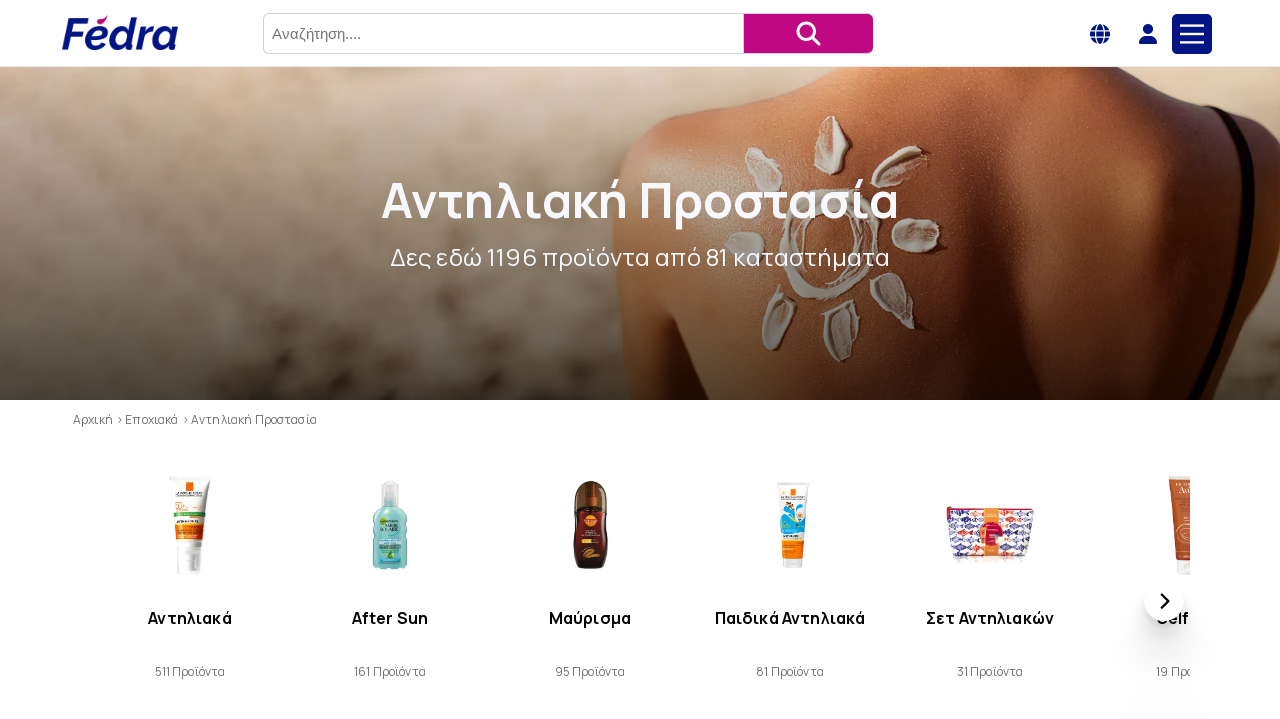

--- FILE ---
content_type: application/javascript; charset=UTF-8
request_url: https://el.fedra.com/_nuxt/88cc21f.js
body_size: 97588
content:
(window.webpackJsonp=window.webpackJsonp||[]).push([[2],[,,,,,,,,,,,,,,,,function(t,e,n){"use strict";n.d(e,"k",(function(){return _})),n.d(e,"l",(function(){return w})),n.d(e,"e",(function(){return x})),n.d(e,"b",(function(){return k})),n.d(e,"r",(function(){return R})),n.d(e,"g",(function(){return P})),n.d(e,"h",(function(){return O})),n.d(e,"d",(function(){return M})),n.d(e,"q",(function(){return j})),n.d(e,"j",(function(){return C})),n.d(e,"s",(function(){return F})),n.d(e,"n",(function(){return L})),n.d(e,"p",(function(){return B})),n.d(e,"f",(function(){return I})),n.d(e,"c",(function(){return z})),n.d(e,"i",(function(){return $})),n.d(e,"o",(function(){return A})),n.d(e,"a",(function(){return G})),n.d(e,"t",(function(){return X})),n.d(e,"m",(function(){return Q}));n(53),n(34),n(57),n(58),n(2),n(46),n(63);var r=n(59),o=n(23),c=n(44),l=n(29),f=(n(25),n(33),n(143),n(17),n(36),n(30),n(21),n(43),n(39),n(40),n(50),n(47),n(70),n(161),n(319),n(320),n(94),n(71),n(579),n(45),n(49),n(10)),d=n(60);function m(object,t){var e=Object.keys(object);if(Object.getOwnPropertySymbols){var n=Object.getOwnPropertySymbols(object);t&&(n=n.filter((function(t){return Object.getOwnPropertyDescriptor(object,t).enumerable}))),e.push.apply(e,n)}return e}function h(t){for(var i=1;i<arguments.length;i++){var source=null!=arguments[i]?arguments[i]:{};i%2?m(Object(source),!0).forEach((function(e){Object(c.a)(t,e,source[e])})):Object.getOwnPropertyDescriptors?Object.defineProperties(t,Object.getOwnPropertyDescriptors(source)):m(Object(source)).forEach((function(e){Object.defineProperty(t,e,Object.getOwnPropertyDescriptor(source,e))}))}return t}function v(t,e){var n="undefined"!=typeof Symbol&&t[Symbol.iterator]||t["@@iterator"];if(!n){if(Array.isArray(t)||(n=function(t,e){if(!t)return;if("string"==typeof t)return y(t,e);var n=Object.prototype.toString.call(t).slice(8,-1);"Object"===n&&t.constructor&&(n=t.constructor.name);if("Map"===n||"Set"===n)return Array.from(t);if("Arguments"===n||/^(?:Ui|I)nt(?:8|16|32)(?:Clamped)?Array$/.test(n))return y(t,e)}(t))||e&&t&&"number"==typeof t.length){n&&(t=n);var i=0,r=function(){};return{s:r,n:function(){return i>=t.length?{done:!0}:{done:!1,value:t[i++]}},e:function(t){throw t},f:r}}throw new TypeError("Invalid attempt to iterate non-iterable instance.\nIn order to be iterable, non-array objects must have a [Symbol.iterator]() method.")}var o,c=!0,l=!1;return{s:function(){n=n.call(t)},n:function(){var t=n.next();return c=t.done,t},e:function(t){l=!0,o=t},f:function(){try{c||null==n.return||n.return()}finally{if(l)throw o}}}}function y(t,e){(null==e||e>t.length)&&(e=t.length);for(var i=0,n=new Array(e);i<e;i++)n[i]=t[i];return n}function _(t){f.default.config.errorHandler&&f.default.config.errorHandler(t)}function w(t){return t.$options&&"function"==typeof t.$options.fetch&&!t.$options.fetch.length}function x(t){var e,n=arguments.length>1&&void 0!==arguments[1]?arguments[1]:[],r=t.$children||[],o=v(r);try{for(o.s();!(e=o.n()).done;){var c=e.value;c.$fetch?n.push(c):c.$children&&x(c,n)}}catch(t){o.e(t)}finally{o.f()}return n}function k(t,e){if(e||!t.options.__hasNuxtData){var n=t.options._originDataFn||t.options.data||function(){return{}};t.options._originDataFn=n,t.options.data=function(){var data=n.call(this,this);return this.$ssrContext&&(e=this.$ssrContext.asyncData[t.cid]),h(h({},data),e)},t.options.__hasNuxtData=!0,t._Ctor&&t._Ctor.options&&(t._Ctor.options.data=t.options.data)}}function R(t){return t.options&&t._Ctor===t||(t.options?(t._Ctor=t,t.extendOptions=t.options):(t=f.default.extend(t))._Ctor=t,!t.options.name&&t.options.__file&&(t.options.name=t.options.__file)),t}function P(t){var e=arguments.length>1&&void 0!==arguments[1]&&arguments[1],n=arguments.length>2&&void 0!==arguments[2]?arguments[2]:"components";return Array.prototype.concat.apply([],t.matched.map((function(t,r){return Object.keys(t[n]).map((function(o){return e&&e.push(r),t[n][o]}))})))}function O(t){var e=arguments.length>1&&void 0!==arguments[1]&&arguments[1];return P(t,e,"instances")}function M(t,e){return Array.prototype.concat.apply([],t.matched.map((function(t,n){return Object.keys(t.components).reduce((function(r,o){return t.components[o]?r.push(e(t.components[o],t.instances[o],t,o,n)):delete t.components[o],r}),[])})))}function j(t,e){return Promise.all(M(t,function(){var t=Object(o.a)(regeneratorRuntime.mark((function t(n,r,o,c){var l,f;return regeneratorRuntime.wrap((function(t){for(;;)switch(t.prev=t.next){case 0:if("function"!=typeof n||n.options){t.next=11;break}return t.prev=1,t.next=4,n();case 4:n=t.sent,t.next=11;break;case 7:throw t.prev=7,t.t0=t.catch(1),t.t0&&"ChunkLoadError"===t.t0.name&&"undefined"!=typeof window&&window.sessionStorage&&(l=Date.now(),(!(f=parseInt(window.sessionStorage.getItem("nuxt-reload")))||f+6e4<l)&&(window.sessionStorage.setItem("nuxt-reload",l),window.location.reload(!0))),t.t0;case 11:return o.components[c]=n=R(n),t.abrupt("return","function"==typeof e?e(n,r,o,c):n);case 13:case"end":return t.stop()}}),t,null,[[1,7]])})));return function(e,n,r,o){return t.apply(this,arguments)}}()))}function C(t){return S.apply(this,arguments)}function S(){return(S=Object(o.a)(regeneratorRuntime.mark((function t(e){return regeneratorRuntime.wrap((function(t){for(;;)switch(t.prev=t.next){case 0:if(e){t.next=2;break}return t.abrupt("return");case 2:return t.next=4,j(e);case 4:return t.abrupt("return",h(h({},e),{},{meta:P(e).map((function(t,n){return h(h({},t.options.meta),(e.matched[n]||{}).meta)}))}));case 5:case"end":return t.stop()}}),t)})))).apply(this,arguments)}function F(t,e){return D.apply(this,arguments)}function D(){return(D=Object(o.a)(regeneratorRuntime.mark((function t(e,n){var o,c,f,m;return regeneratorRuntime.wrap((function(t){for(;;)switch(t.prev=t.next){case 0:return e.context||(e.context={isStatic:!1,isDev:!1,isHMR:!1,app:e,store:e.store,payload:n.payload,error:n.error,base:e.router.options.base,env:{}},n.req&&(e.context.req=n.req),n.res&&(e.context.res=n.res),n.ssrContext&&(e.context.ssrContext=n.ssrContext),e.context.redirect=function(t,path,n){if(t){e.context._redirected=!0;var o=Object(r.a)(path);if("number"==typeof t||"undefined"!==o&&"object"!==o||(n=path||{},path=t,o=Object(r.a)(path),t=302),"object"===o&&(path=e.router.resolve(path).route.fullPath),!/(^[.]{1,2}\/)|(^\/(?!\/))/.test(path))throw path=Object(d.e)(path,n),window.location.replace(path),new Error("ERR_REDIRECT");e.context.next({path:path,query:n,status:t})}},e.context.nuxtState=window.__NUXT__),t.next=3,Promise.all([C(n.route),C(n.from)]);case 3:o=t.sent,c=Object(l.a)(o,2),f=c[0],m=c[1],n.route&&(e.context.route=f),n.from&&(e.context.from=m),e.context.next=n.next,e.context._redirected=!1,e.context._errored=!1,e.context.isHMR=!1,e.context.params=e.context.route.params||{},e.context.query=e.context.route.query||{};case 15:case"end":return t.stop()}}),t)})))).apply(this,arguments)}function L(t,e){return!t.length||e._redirected||e._errored?Promise.resolve():B(t[0],e).then((function(){return L(t.slice(1),e)}))}function B(t,e){var n;return(n=2===t.length?new Promise((function(n){t(e,(function(t,data){t&&e.error(t),n(data=data||{})}))})):t(e))&&n instanceof Promise&&"function"==typeof n.then?n:Promise.resolve(n)}function I(base,t){if("hash"===t)return window.location.hash.replace(/^#\//,"");base=decodeURI(base).slice(0,-1);var path=decodeURI(window.location.pathname);base&&path.startsWith(base)&&(path=path.slice(base.length));var e=(path||"/")+window.location.search+window.location.hash;return Object(d.d)(e)}function z(t,e){return function(t,e){for(var n=new Array(t.length),i=0;i<t.length;i++)"object"===Object(r.a)(t[i])&&(n[i]=new RegExp("^(?:"+t[i].pattern+")$",U(e)));return function(e,r){for(var path="",data=e||{},o=(r||{}).pretty?T:encodeURIComponent,c=0;c<t.length;c++){var l=t[c];if("string"!=typeof l){var f=data[l.name||"pathMatch"],d=void 0;if(null==f){if(l.optional){l.partial&&(path+=l.prefix);continue}throw new TypeError('Expected "'+l.name+'" to be defined')}if(Array.isArray(f)){if(!l.repeat)throw new TypeError('Expected "'+l.name+'" to not repeat, but received `'+JSON.stringify(f)+"`");if(0===f.length){if(l.optional)continue;throw new TypeError('Expected "'+l.name+'" to not be empty')}for(var m=0;m<f.length;m++){if(d=o(f[m]),!n[c].test(d))throw new TypeError('Expected all "'+l.name+'" to match "'+l.pattern+'", but received `'+JSON.stringify(d)+"`");path+=(0===m?l.prefix:l.delimiter)+d}}else{if(d=l.asterisk?N(f):o(f),!n[c].test(d))throw new TypeError('Expected "'+l.name+'" to match "'+l.pattern+'", but received "'+d+'"');path+=l.prefix+d}}else path+=l}return path}}(function(t,e){var n,r=[],o=0,c=0,path="",l=e&&e.delimiter||"/";for(;null!=(n=E.exec(t));){var f=n[0],d=n[1],m=n.index;if(path+=t.slice(c,m),c=m+f.length,d)path+=d[1];else{var h=t[c],v=n[2],y=n[3],_=n[4],w=n[5],x=n[6],k=n[7];path&&(r.push(path),path="");var R=null!=v&&null!=h&&h!==v,P="+"===x||"*"===x,O="?"===x||"*"===x,M=n[2]||l,pattern=_||w;r.push({name:y||o++,prefix:v||"",delimiter:M,optional:O,repeat:P,partial:R,asterisk:Boolean(k),pattern:pattern?H(pattern):k?".*":"[^"+V(M)+"]+?"})}}c<t.length&&(path+=t.substr(c));path&&r.push(path);return r}(t,e),e)}function $(t,e){var n={},r=h(h({},t),e);for(var o in r)String(t[o])!==String(e[o])&&(n[o]=!0);return n}function A(t){var e;if(t.message||"string"==typeof t)e=t.message||t;else try{e=JSON.stringify(t,null,2)}catch(n){e="[".concat(t.constructor.name,"]")}return h(h({},t),{},{message:e,statusCode:t.statusCode||t.status||t.response&&t.response.status||500})}window.onNuxtReadyCbs=[],window.onNuxtReady=function(t){window.onNuxtReadyCbs.push(t)};var E=new RegExp(["(\\\\.)","([\\/.])?(?:(?:\\:(\\w+)(?:\\(((?:\\\\.|[^\\\\()])+)\\))?|\\(((?:\\\\.|[^\\\\()])+)\\))([+*?])?|(\\*))"].join("|"),"g");function T(t,e){var n=e?/[?#]/g:/[/?#]/g;return encodeURI(t).replace(n,(function(t){return"%"+t.charCodeAt(0).toString(16).toUpperCase()}))}function N(t){return T(t,!0)}function V(t){return t.replace(/([.+*?=^!:${}()[\]|/\\])/g,"\\$1")}function H(t){return t.replace(/([=!:$/()])/g,"\\$1")}function U(t){return t&&t.sensitive?"":"i"}function G(t,e,n){t.$options[e]||(t.$options[e]=[]),t.$options[e].includes(n)||t.$options[e].push(n)}var X=d.c,Q=(d.g,d.b)},,,,,,,,,,,function(t,e,n){"use strict";n.r(e);var r=n(353),o=n(180);for(var c in o)["default"].indexOf(c)<0&&function(t){n.d(e,t,(function(){return o[t]}))}(c);var l=n(0),component=Object(l.a)(o.default,r.a,r.b,!1,null,null,null);e.default=component.exports},,,,,,,,,,,,,,,,,,,,,,,,,,,,,,,,,,function(t,e,n){"use strict";n(3);var r=n(42),o=n(1),c=n(7),l=n(4),f=n(5),d=n(6),m=n(9);function h(t){var e=function(){if("undefined"==typeof Reflect||!Reflect.construct)return!1;if(Reflect.construct.sham)return!1;if("function"==typeof Proxy)return!0;try{return Boolean.prototype.valueOf.call(Reflect.construct(Boolean,[],(function(){}))),!0}catch(t){return!1}}();return function(){var n,r=d(t);if(e){var o=d(this).constructor;n=Reflect.construct(r,arguments,o)}else n=r.apply(this,arguments);return f(this,n)}}n(25),n(2),n(22),n(30),n(17);var v,y,_,w=this&&this.__decorate||function(t,e,n,desc){var r,o=arguments.length,c=o<3?e:null===desc?desc=Object.getOwnPropertyDescriptor(e,n):desc;if("object"===("undefined"==typeof Reflect?"undefined":m(Reflect))&&"function"==typeof Reflect.decorate)c=Reflect.decorate(t,e,n,desc);else for(var i=t.length-1;i>=0;i--)(r=t[i])&&(c=(o<3?r(c):o>3?r(e,n,c):r(e,n))||c);return o>3&&c&&Object.defineProperty(e,n,c),c},x=this&&this.__metadata||function(t,e){if("object"===("undefined"==typeof Reflect?"undefined":m(Reflect))&&"function"==typeof Reflect.metadata)return Reflect.metadata(t,e)};Object.defineProperty(e,"__esModule",{value:!0}),e.defaultPageSize=void 0;var k=n(323),R=n(8);e.defaultPageSize=36;var P=function(t){l(d,t);var e,n,f=h(d);function d(){return o(this,d),f.apply(this,arguments)}return c(d,[{key:"getGlobalRoot",get:function(){return"https://fedra.com/"}},{key:"getMemberWelcomeUrl",get:function(){return"".concat(this.instanceRoot,"/member_welcome.php")}},{key:"getInstanceRoot",get:function(){return this.instanceRoot}},{key:"mediaStreamLocation",get:function(){return this.isLive?"".concat(this.instanceRoot,"/mediastream"):"http://localhost:7200/media_stream-image"}},{key:"getProductImageThumbnailSource",get:function(){return"".concat(this.getInstanceRoot,"/").concat(this.productImageThumbnailSource)}},{key:"getIsLive",get:function(){return this.isLive}},{key:"updateFromStatic",value:(n=r(regeneratorRuntime.mark((function t(e){return regeneratorRuntime.wrap((function(t){for(;;)switch(t.prev=t.next){case 0:this.setInstanceRoot("https://".concat(e,".fedra.com")),this.setIsLive(!0);case 2:case"end":return t.stop()}}),t,this)}))),function(t){return n.apply(this,arguments)})},{key:"updateFromResponse",value:(e=r(regeneratorRuntime.mark((function t(e){return regeneratorRuntime.wrap((function(t){for(;;)switch(t.prev=t.next){case 0:this.setInstanceRoot(e.meta.instanceRoot),this.setProductImageThumbnailSource(e.meta.productImageThumbnailSource),this.setIsLive(e.meta.isLive);case 3:case"end":return t.stop()}}),t,this)}))),function(t){return e.apply(this,arguments)})},{key:"setInstanceRoot",value:function(t){this.instanceRoot=t}},{key:"setProductImageThumbnailSource",value:function(t){this.productImageThumbnailSource=t}},{key:"setIsLive",value:function(t){this.isLive=t}}]),d}(R.VuexModule);w([R.VuexAction,x("design:type",Function),x("design:paramtypes",[String]),x("design:returntype","function"==typeof(v="undefined"!=typeof Promise&&Promise)?v:Object)],P.prototype,"updateFromStatic",null),w([R.VuexAction,x("design:type",Function),x("design:paramtypes",["function"==typeof(y=void 0!==k.default&&k.default)?y:Object]),x("design:returntype","function"==typeof(_="undefined"!=typeof Promise&&Promise)?_:Object)],P.prototype,"updateFromResponse",null),w([R.VuexMutation,x("design:type",Function),x("design:paramtypes",[String]),x("design:returntype",void 0)],P.prototype,"setInstanceRoot",null),w([R.VuexMutation,x("design:type",Function),x("design:paramtypes",[String]),x("design:returntype",void 0)],P.prototype,"setProductImageThumbnailSource",null),w([R.VuexMutation,x("design:type",Function),x("design:paramtypes",[Boolean]),x("design:returntype",void 0)],P.prototype,"setIsLive",null),P=w([(0,R.Module)({name:"Module/ExternalSourcesModule",namespaced:!0,stateFactory:!0})],P),e.default=P},,,,,,,,,,,,,,,,,function(t,e,n){"use strict";n(3);var r=n(42),o=n(1),c=n(7),l=n(4),f=n(5),d=n(6),m=n(9);function h(t){var e=function(){if("undefined"==typeof Reflect||!Reflect.construct)return!1;if(Reflect.construct.sham)return!1;if("function"==typeof Proxy)return!0;try{return Boolean.prototype.valueOf.call(Reflect.construct(Boolean,[],(function(){}))),!0}catch(t){return!1}}();return function(){var n,r=d(t);if(e){var o=d(this).constructor;n=Reflect.construct(r,arguments,o)}else n=r.apply(this,arguments);return f(this,n)}}n(25),n(2),n(22),n(45),n(49),n(21),n(30),n(72),n(17);var v,y,_,w,x,k,R,P=this&&this.__decorate||function(t,e,n,desc){var r,o=arguments.length,c=o<3?e:null===desc?desc=Object.getOwnPropertyDescriptor(e,n):desc;if("object"===("undefined"==typeof Reflect?"undefined":m(Reflect))&&"function"==typeof Reflect.decorate)c=Reflect.decorate(t,e,n,desc);else for(var i=t.length-1;i>=0;i--)(r=t[i])&&(c=(o<3?r(c):o>3?r(e,n,c):r(e,n))||c);return o>3&&c&&Object.defineProperty(e,n,c),c},O=this&&this.__metadata||function(t,e){if("object"===("undefined"==typeof Reflect?"undefined":m(Reflect))&&"function"==typeof Reflect.metadata)return Reflect.metadata(t,e)};Object.defineProperty(e,"__esModule",{value:!0});var M=n(20),j=n(455),C=n(113),S=n(61),F=n(169),D=n(8),L=n(456),B=n(114),I=function(t){l(v,t);var e,n,f,d,m=h(v);function v(){var t;return o(this,v),(t=m.apply(this,arguments)).collection=new j.default,t.rootCollection=new j.default,t}return c(v,[{key:"getCollection",get:function(){return this.collection}},{key:"getRootCollection",get:function(){return this.rootCollection}},{key:"isCategoryParentRoot",get:function(){return 0===this.collection.parent.category_id}},{key:"doesParentSupportDisplayOption",get:function(){var t=this;return function(e){return 0===t.collection.parent.category_id&&B.default.PRODUCT_LISTING===e||(0,M.get)(t.collection,"parent.display_options",[]).includes(e)}}},{key:"getStructuredData",value:(d=r(regeneratorRuntime.mark((function t(e){var n;return regeneratorRuntime.wrap((function(t){for(;;)switch(t.prev=t.next){case 0:return n=(0,M.map)(this.collection.children,(function(t,n){return new F.default({"@type":"ListItem",name:t.title,item:"".concat(e.getInstanceRoot).concat(t.link),position:n+1})})),t.abrupt("return",new F.default({"@context":"https://schema.org",numberOfItems:n.length,itemListElement:n}));case 2:case"end":return t.stop()}}),t,this)}))),function(t){return d.apply(this,arguments)})},{key:"prepareUpdateFromResponse",value:(f=r(regeneratorRuntime.mark((function t(e){var n,r,o,c;return regeneratorRuntime.wrap((function(t){for(;;)switch(t.prev=t.next){case 0:n=e.response,r=e.activeFiltersMD,o=e.pathBuilderMD,c=null;try{c=(new L.CategoryDM).responseDataToEntity(n.filters.category)}catch(t){}finally{r.setCategory(c),o.setFilters(r.getFilters)}case 3:case"end":return t.stop()}}),t)}))),function(t){return f.apply(this,arguments)})},{key:"updateFromResponse",value:(n=r(regeneratorRuntime.mark((function t(e){var n,r,o,c;return regeneratorRuntime.wrap((function(t){for(;;)switch(t.prev=t.next){case 0:return n=e.response,r=e.pathBuilderMD,t.next=3,this.updateCategoriesFromResponse({categories:n.categories,pathBuilderMD:r});case 3:return o=t.sent,this.setCollection(o),t.next=7,this.updateCategoriesFromResponse({categories:n.rootCategories,pathBuilderMD:r});case 7:c=t.sent,this.setRootCollection(c);case 9:case"end":return t.stop()}}),t,this)}))),function(t){return n.apply(this,arguments)})},{key:"updateCategoriesFromResponse",value:(e=r(regeneratorRuntime.mark((function t(e){var n,r,o,c;return regeneratorRuntime.wrap((function(t){for(;;)switch(t.prev=t.next){case 0:return n=e.categories,r=e.pathBuilderMD,o=(new L.CategoryDM).responseDataToCollection(n.children),c=o.map((function(t){return(t=new C.default(t)).children=(0,M.map)(t.children,(function(t){return t.setLink(r.getCategoryUrl(t)),t})),t.setLink(r.getCategoryUrl(t)),t})),n.children=c,t.abrupt("return",n);case 5:case"end":return t.stop()}}),t)}))),function(t){return e.apply(this,arguments)})},{key:"setCollection",value:function(t){this.collection=new j.default(t.parent,t.children)}},{key:"setRootCollection",value:function(t){this.rootCollection=new j.default(t.parent,t.children)}}]),v}(D.VuexModule);P([D.VuexAction,O("design:type",Function),O("design:paramtypes",["function"==typeof(v=void 0!==S.default&&S.default)?v:Object]),O("design:returntype","function"==typeof(y="undefined"!=typeof Promise&&Promise)?y:Object)],I.prototype,"getStructuredData",null),P([(0,D.VuexAction)({rawError:!0}),O("design:type",Function),O("design:paramtypes",[Object]),O("design:returntype","function"==typeof(_="undefined"!=typeof Promise&&Promise)?_:Object)],I.prototype,"prepareUpdateFromResponse",null),P([(0,D.VuexAction)({rawError:!0}),O("design:type",Function),O("design:paramtypes",[Object]),O("design:returntype","function"==typeof(w="undefined"!=typeof Promise&&Promise)?w:Object)],I.prototype,"updateFromResponse",null),P([(0,D.VuexAction)({rawError:!0}),O("design:type",Function),O("design:paramtypes",[Object]),O("design:returntype","function"==typeof(x="undefined"!=typeof Promise&&Promise)?x:Object)],I.prototype,"updateCategoriesFromResponse",null),P([D.VuexMutation,O("design:type",Function),O("design:paramtypes",["function"==typeof(k=void 0!==j.default&&j.default)?k:Object]),O("design:returntype",void 0)],I.prototype,"setCollection",null),P([D.VuexMutation,O("design:type",Function),O("design:paramtypes",["function"==typeof(R=void 0!==j.default&&j.default)?R:Object]),O("design:returntype",void 0)],I.prototype,"setRootCollection",null),I=P([(0,D.Module)({name:"Module/CategoryModule",namespaced:!0,stateFactory:!0})],I),e.default=I},,function(t,e,n){"use strict";n.d(e,"b",(function(){return In})),n.d(e,"a",(function(){return M.default}));var r={};n.r(r),n.d(r,"LoginOrRegisterButton",(function(){return K})),n.d(r,"SearchFilters",(function(){return W})),n.d(r,"AboutBurgerButton",(function(){return Y})),n.d(r,"AboutFedraWorld",(function(){return J})),n.d(r,"AboutHeader",(function(){return Z})),n.d(r,"AboutHome",(function(){return tt})),n.d(r,"AboutJoinUs",(function(){return et})),n.d(r,"AboutWeAreFedra",(function(){return nt})),n.d(r,"Breadcrumbs",(function(){return at})),n.d(r,"CategoryBanner",(function(){return ot})),n.d(r,"CategoryHeader",(function(){return it})),n.d(r,"CategoryListing",(function(){return ct})),n.d(r,"CategoryListingItem",(function(){return lt})),n.d(r,"CategoryListingItemSmall",(function(){return st})),n.d(r,"CategoryListingSmall",(function(){return ut})),n.d(r,"HelpersFedraLink",(function(){return ft})),n.d(r,"ChartsMinPriceHistogram",(function(){return mt})),n.d(r,"FiltersBrandsFilter",(function(){return pt})),n.d(r,"FiltersCategoriesFilter",(function(){return gt})),n.d(r,"FiltersCheckedFilters",(function(){return ht})),n.d(r,"FiltersFeaturesFilter",(function(){return vt})),n.d(r,"FiltersPriceRangeFilter",(function(){return yt})),n.d(r,"LegacyLanguageSelector",(function(){return bt})),n.d(r,"ListingPagination",(function(){return _t})),n.d(r,"ListingSortingOptions",(function(){return wt})),n.d(r,"MerchantBackToHomeButton",(function(){return xt})),n.d(r,"MerchantFeedXMLHeaderBurgerNavigation",(function(){return kt})),n.d(r,"MerchantFeedXMLSection",(function(){return Rt})),n.d(r,"MerchantFeedXMLSectionFedraBot",(function(){return Pt})),n.d(r,"MerchantFeedXMLSectionSchemaFields",(function(){return Ot})),n.d(r,"MerchantFeedXMLSectionSupportedXMLSchemas",(function(){return Mt})),n.d(r,"MerchantHeader",(function(){return jt})),n.d(r,"MerchantHeaderNavigation",(function(){return Ct})),n.d(r,"MerchantLoginOrRegisterButton",(function(){return St})),n.d(r,"MerchantRegisterForm",(function(){return Ft})),n.d(r,"MerchantRegisterUSPs",(function(){return Dt})),n.d(r,"MerchantRegistrationContract",(function(){return Lt})),n.d(r,"MerchantRegistrationInvitationBanner",(function(){return Bt})),n.d(r,"MetaBox",(function(){return It})),n.d(r,"PageFooter",(function(){return zt})),n.d(r,"PageHeader",(function(){return $t})),n.d(r,"PageHeaderSearchPageHeaderNavigation",(function(){return At})),n.d(r,"SearchBar",(function(){return Et})),n.d(r,"ProductCard",(function(){return Tt})),n.d(r,"ProductListing",(function(){return Nt})),n.d(r,"ProductListingWithFilters",(function(){return Vt})),n.d(r,"ProductReviewRating",(function(){return Ht})),n.d(r,"UtilitiesFedraLottiePlayer",(function(){return Ut})),n.d(r,"UtilitiesGenericModal",(function(){return qt})),n.d(r,"UtilitiesNoScript",(function(){return Gt}));n(43),n(34),n(33),n(2),n(46),n(63);var o=n(23),c=n(44),l=(n(25),n(36),n(21),n(17),n(47),n(70),n(10)),f=n(74),d=n(140),m=n(343),h=n.n(m),v=n(118),y=n.n(v),_=n(344),w=n(547),x=n.n(w);l.default.use(_.a);function k(t,e,n){return new _.a(x.a)}var R={name:"NuxtChild",functional:!0,props:{nuxtChildKey:{type:String,default:""},keepAlive:Boolean,keepAliveProps:{type:Object,default:void 0}},render:function(t,e){var n=e.parent,data=e.data,r=e.props,o=n.$createElement;data.nuxtChild=!0;for(var c=n,l=n.$nuxt.nuxt.transitions,f=n.$nuxt.nuxt.defaultTransition,d=0;n;)n.$vnode&&n.$vnode.data.nuxtChild&&d++,n=n.$parent;data.nuxtChildDepth=d;var m=l[d]||f,h={};P.forEach((function(t){void 0!==m[t]&&(h[t]=m[t])}));var v={};O.forEach((function(t){"function"==typeof m[t]&&(v[t]=m[t].bind(c))}));var y=v.beforeEnter;if(v.beforeEnter=function(t){if(window.$nuxt.$nextTick((function(){window.$nuxt.$emit("triggerScroll")})),y)return y.call(c,t)},!1===m.css){var _=v.leave;(!_||_.length<2)&&(v.leave=function(t,e){_&&_.call(c,t),c.$nextTick(e)})}var w=o("routerView",data);return r.keepAlive&&(w=o("keep-alive",{props:r.keepAliveProps},[w])),o("transition",{props:h,on:v},[w])}},P=["name","mode","appear","css","type","duration","enterClass","leaveClass","appearClass","enterActiveClass","enterActiveClass","leaveActiveClass","appearActiveClass","enterToClass","leaveToClass","appearToClass"],O=["beforeEnter","enter","afterEnter","enterCancelled","beforeLeave","leave","afterLeave","leaveCancelled","beforeAppear","appear","afterAppear","appearCancelled"],M=n(89),j=n(29),C=(n(94),n(16)),S={name:"Nuxt",components:{NuxtChild:R,NuxtError:M.default},props:{nuxtChildKey:{type:String,default:void 0},keepAlive:Boolean,keepAliveProps:{type:Object,default:void 0},name:{type:String,default:"default"}},errorCaptured:function(t){this.displayingNuxtError&&(this.errorFromNuxtError=t,this.$forceUpdate())},computed:{routerViewKey:function(){if(void 0!==this.nuxtChildKey||this.$route.matched.length>1)return this.nuxtChildKey||Object(C.c)(this.$route.matched[0].path)(this.$route.params);var t=Object(j.a)(this.$route.matched,1)[0];if(!t)return this.$route.path;var e=t.components.default;if(e&&e.options){var n=e.options;if(n.key)return"function"==typeof n.key?n.key(this.$route):n.key}return/\/$/.test(t.path)?this.$route.path:this.$route.path.replace(/\/$/,"")}},beforeCreate:function(){l.default.util.defineReactive(this,"nuxt",this.$root.$options.nuxt)},render:function(t){var e=this;return this.nuxt.err?this.errorFromNuxtError?(this.$nextTick((function(){return e.errorFromNuxtError=!1})),t("div",{},[t("h2","An error occurred while showing the error page"),t("p","Unfortunately an error occurred and while showing the error page another error occurred"),t("p","Error details: ".concat(this.errorFromNuxtError.toString())),t("nuxt-link",{props:{to:"/"}},"Go back to home")])):(this.displayingNuxtError=!0,this.$nextTick((function(){return e.displayingNuxtError=!1})),t(M.default,{props:{error:this.nuxt.err}})):t("NuxtChild",{key:this.routerViewKey,props:this.$props})}},F=(n(39),n(40),n(50),n(53),n(57),n(58),n(93),{name:"NuxtLoading",data:function(){return{percent:0,show:!1,canSucceed:!0,reversed:!1,skipTimerCount:0,rtl:!1,throttle:200,duration:1e3,continuous:!0}},computed:{left:function(){return!(!this.continuous&&!this.rtl)&&(this.rtl?this.reversed?"0px":"auto":this.reversed?"auto":"0px")}},beforeDestroy:function(){this.clear()},methods:{clear:function(){clearInterval(this._timer),clearTimeout(this._throttle),this._timer=null},start:function(){var t=this;return this.clear(),this.percent=0,this.reversed=!1,this.skipTimerCount=0,this.canSucceed=!0,this.throttle?this._throttle=setTimeout((function(){return t.startTimer()}),this.throttle):this.startTimer(),this},set:function(t){return this.show=!0,this.canSucceed=!0,this.percent=Math.min(100,Math.max(0,Math.floor(t))),this},get:function(){return this.percent},increase:function(t){return this.percent=Math.min(100,Math.floor(this.percent+t)),this},decrease:function(t){return this.percent=Math.max(0,Math.floor(this.percent-t)),this},pause:function(){return clearInterval(this._timer),this},resume:function(){return this.startTimer(),this},finish:function(){return this.percent=this.reversed?0:100,this.hide(),this},hide:function(){var t=this;return this.clear(),setTimeout((function(){t.show=!1,t.$nextTick((function(){t.percent=0,t.reversed=!1}))}),500),this},fail:function(t){return this.canSucceed=!1,this},startTimer:function(){var t=this;this.show||(this.show=!0),void 0===this._cut&&(this._cut=1e4/Math.floor(this.duration)),this._timer=setInterval((function(){t.skipTimerCount>0?t.skipTimerCount--:(t.reversed?t.decrease(t._cut):t.increase(t._cut),t.continuous&&(t.percent>=100||t.percent<=0)&&(t.skipTimerCount=1,t.reversed=!t.reversed))}),100)}},render:function(t){var e=t(!1);return this.show&&(e=t("div",{staticClass:"nuxt-progress",class:{"nuxt-progress-notransition":this.skipTimerCount>0,"nuxt-progress-failed":!this.canSucceed},style:{width:this.percent+"%",left:this.left}})),e}}),D=(n(784),n(0)),L=Object(D.a)(F,undefined,undefined,!1,null,null,null).exports;n(786);function B(t,e){var n="undefined"!=typeof Symbol&&t[Symbol.iterator]||t["@@iterator"];if(!n){if(Array.isArray(t)||(n=function(t,e){if(!t)return;if("string"==typeof t)return I(t,e);var n=Object.prototype.toString.call(t).slice(8,-1);"Object"===n&&t.constructor&&(n=t.constructor.name);if("Map"===n||"Set"===n)return Array.from(t);if("Arguments"===n||/^(?:Ui|I)nt(?:8|16|32)(?:Clamped)?Array$/.test(n))return I(t,e)}(t))||e&&t&&"number"==typeof t.length){n&&(t=n);var i=0,r=function(){};return{s:r,n:function(){return i>=t.length?{done:!0}:{done:!1,value:t[i++]}},e:function(t){throw t},f:r}}throw new TypeError("Invalid attempt to iterate non-iterable instance.\nIn order to be iterable, non-array objects must have a [Symbol.iterator]() method.")}var o,c=!0,l=!1;return{s:function(){n=n.call(t)},n:function(){var t=n.next();return c=t.done,t},e:function(t){l=!0,o=t},f:function(){try{c||null==n.return||n.return()}finally{if(l)throw o}}}}function I(t,e){(null==e||e>t.length)&&(e=t.length);for(var i=0,n=new Array(e);i<e;i++)n[i]=t[i];return n}var z={},$={_about:function(){return Promise.all([n.e(1),n.e(17)]).then(n.bind(null,1034)).then((function(t){return Object(C.r)(t.default||t)}))},_default:function(){return n.e(18).then(n.bind(null,1035)).then((function(t){return Object(C.r)(t.default||t)}))},_merchant:function(){return n.e(19).then(n.bind(null,1036)).then((function(t){return Object(C.r)(t.default||t)}))}},A={render:function(t,e){var n=t("NuxtLoading",{ref:"loading"}),r=t(this.layout||"nuxt"),o=t("div",{domProps:{id:"__layout"},key:this.layoutName},[r]),c=t("transition",{props:{name:"layout",mode:"out-in"},on:{beforeEnter:function(t){window.$nuxt.$nextTick((function(){window.$nuxt.$emit("triggerScroll")}))}}},[o]);return t("div",{domProps:{id:"__nuxt"}},[n,c])},data:function(){return{isOnline:!0,layout:null,layoutName:"",nbFetching:0}},beforeCreate:function(){l.default.util.defineReactive(this,"nuxt",this.$options.nuxt)},created:function(){this.$root.$options.$nuxt=this,window.$nuxt=this,this.refreshOnlineStatus(),window.addEventListener("online",this.refreshOnlineStatus),window.addEventListener("offline",this.refreshOnlineStatus),this.error=this.nuxt.error,this.context=this.$options.context},mounted:function(){var t=this;return Object(o.a)(regeneratorRuntime.mark((function e(){return regeneratorRuntime.wrap((function(e){for(;;)switch(e.prev=e.next){case 0:t.$loading=t.$refs.loading;case 1:case"end":return e.stop()}}),e)})))()},watch:{"nuxt.err":"errorChanged"},computed:{isOffline:function(){return!this.isOnline},isFetching:function(){return this.nbFetching>0}},methods:{refreshOnlineStatus:function(){void 0===window.navigator.onLine?this.isOnline=!0:this.isOnline=window.navigator.onLine},refresh:function(){var t=this;return Object(o.a)(regeneratorRuntime.mark((function e(){var n,r;return regeneratorRuntime.wrap((function(e){for(;;)switch(e.prev=e.next){case 0:if((n=Object(C.h)(t.$route)).length){e.next=3;break}return e.abrupt("return");case 3:return t.$loading.start(),r=n.map((function(e){var p=[];if(e.$options.fetch&&e.$options.fetch.length&&p.push(Object(C.p)(e.$options.fetch,t.context)),e.$fetch)p.push(e.$fetch());else{var n,r=B(Object(C.e)(e.$vnode.componentInstance));try{for(r.s();!(n=r.n()).done;){var component=n.value;p.push(component.$fetch())}}catch(t){r.e(t)}finally{r.f()}}return e.$options.asyncData&&p.push(Object(C.p)(e.$options.asyncData,t.context).then((function(t){for(var n in t)l.default.set(e.$data,n,t[n])}))),Promise.all(p)})),e.prev=5,e.next=8,Promise.all(r);case 8:e.next=15;break;case 10:e.prev=10,e.t0=e.catch(5),t.$loading.fail(e.t0),Object(C.k)(e.t0),t.error(e.t0);case 15:t.$loading.finish();case 16:case"end":return e.stop()}}),e,null,[[5,10]])})))()},errorChanged:function(){var t=this;return Object(o.a)(regeneratorRuntime.mark((function e(){var n;return regeneratorRuntime.wrap((function(e){for(;;)switch(e.prev=e.next){case 0:if(!t.nuxt.err){e.next=7;break}return t.$loading&&(t.$loading.fail&&t.$loading.fail(t.nuxt.err),t.$loading.finish&&t.$loading.finish()),"function"==typeof(n=(M.default.options||M.default).layout)&&(n=n(t.context)),e.next=6,t.loadLayout(n);case 6:t.setLayout(n);case 7:case"end":return e.stop()}}),e)})))()},setLayout:function(t){t&&z["_"+t]||(t="default"),this.layoutName=t;var e="_"+t;return this.layout=z[e],this.layout},loadLayout:function(t){var e=this,n=!t,r=!($["_"+t]||z["_"+t]),o="_"+(n||r?"default":t);return z[o]?Promise.resolve(z[o]):$[o]().then((function(t){return z[o]=t,delete $[o],z[o]})).catch((function(t){if(e.$nuxt)return e.$nuxt.error({statusCode:500,message:t.message})}))}},components:{NuxtLoading:L}};n(87),n(45);function E(t,e){var n="undefined"!=typeof Symbol&&t[Symbol.iterator]||t["@@iterator"];if(!n){if(Array.isArray(t)||(n=function(t,e){if(!t)return;if("string"==typeof t)return T(t,e);var n=Object.prototype.toString.call(t).slice(8,-1);"Object"===n&&t.constructor&&(n=t.constructor.name);if("Map"===n||"Set"===n)return Array.from(t);if("Arguments"===n||/^(?:Ui|I)nt(?:8|16|32)(?:Clamped)?Array$/.test(n))return T(t,e)}(t))||e&&t&&"number"==typeof t.length){n&&(t=n);var i=0,r=function(){};return{s:r,n:function(){return i>=t.length?{done:!0}:{done:!1,value:t[i++]}},e:function(t){throw t},f:r}}throw new TypeError("Invalid attempt to iterate non-iterable instance.\nIn order to be iterable, non-array objects must have a [Symbol.iterator]() method.")}var o,c=!0,l=!1;return{s:function(){n=n.call(t)},n:function(){var t=n.next();return c=t.done,t},e:function(t){l=!0,o=t},f:function(){try{c||null==n.return||n.return()}finally{if(l)throw o}}}}function T(t,e){(null==e||e>t.length)&&(e=t.length);for(var i=0,n=new Array(e);i<e;i++)n[i]=t[i];return n}l.default.use(f.a);var N=["state","getters","actions","mutations"],V={};(V=function(t,e){if((t=t.default||t).commit)throw new Error("[nuxt] ".concat(e," should export a method that returns a Vuex instance."));return"function"!=typeof t&&(t=Object.assign({},t)),U(t,e)}(n(788),"store/index.ts")).modules=V.modules||{},G(n(112),"Common/BaseEntity.ts"),G(n(111),"Common/Collectable.ts"),G(n(792),"Common/DataMapperContract.ts"),G(n(793),"Common/HttpClient.ts"),G(n(455),"Common/Nestable.ts"),G(n(332),"Model/ActiveFiltersModel.ts"),G(n(463),"Model/BreadCrumbsModel.ts"),G(n(88),"Module/ActiveFiltersModule.ts"),G(n(135),"Module/BrandModule.ts"),G(n(170),"Module/BreadcrumbModule.ts"),G(n(78),"Module/CategoryModule.ts"),G(n(61),"Module/ExternalSourcesModule.ts"),G(n(794),"Module/FeatureValueModule.ts"),G(n(121),"Module/FedraInstanceMetaModule.ts"),G(n(98),"Module/PageMetaModule.ts"),G(n(100),"Module/PaginationModule.ts"),G(n(102),"Module/PathBuilderModule.ts"),G(n(101),"Module/PriceRangeModule.ts"),G(n(115),"Module/ProductFeatureModule.ts"),G(n(336),"Module/ProductFiltersModule.ts"),G(n(97),"Module/ProductModule.ts"),G(n(166),"Module/SearchModule.ts"),G(n(327),"Module/SearchPageRefreshModule.ts"),G(n(293),"Module/SocialModule.ts"),G(n(328),"Module/SortingModule.ts"),G(n(337),"Module/StaticPageRefreshModule.ts"),G(n(168),"Module/TaxonomyModule.ts"),G(n(342),"Utility/StoreAccessor.ts"),G(n(452),"Domain/Brand/Brand.ts"),G(n(113),"Domain/Category/Category.ts"),G(n(465),"Domain/Feature/ProductFeature.ts"),G(n(333),"Domain/Feature/ProductFeatureValue.ts"),G(n(795),"Domain/Pagination/Pagination.ts"),G(n(459),"Domain/Pagination/PaginationLink.ts"),G(n(454),"Domain/Product/Product.ts"),G(n(453),"Domain/Product/ProductDataMapper.ts"),G(n(451),"Domain/Brand/DataMapper/BrandDataMapper.ts"),G(n(456),"Domain/Category/DataMapper/CategoryDataMapper.ts"),G(n(464),"Domain/Feature/DataMapper/ProductFeatureDM.ts"),G(n(466),"Domain/Feature/DataMapper/ProductFeatureValueDM.ts"),G(n(796),"Domain/Support/FedraInstance/FedraInstanceInfo.ts"),G(n(797),"Domain/Support/FedraInstance/RegionMetaInfo.ts"),G(n(136),"Domain/Support/Filter/TagCloudItem.ts"),G(n(798),"Domain/Support/Filter/Taggable.ts"),G(n(501),"Domain/Support/Filter/ToggleButtonDisplayCSSStateEnum.ts"),G(n(334),"Domain/Support/PageRefresh/FedraNuxtAppContext.ts"),G(n(799),"Domain/Support/PathBuilder/AvailablePageParams.ts"),G(n(800),"Domain/Support/PathBuilder/GenericPageParams.ts"),G(n(167),"Domain/Support/PathBuilder/PathSegmentValueObject.ts"),G(n(137),"Domain/Support/PathBuilder/PathValueObject.ts"),G(n(99),"Domain/Support/PathBuilder/QueryStringValueObject.ts"),G(n(801),"Domain/Support/PathBuilder/SearchPageParams.ts"),G(n(802),"Domain/Support/Social/SocialMeta.ts"),G(n(294),"Domain/Support/Social/SocialMetaUsageLocation.ts"),G(n(462),"Domain/Support/RichResults/org.schema/BreadcrumbList.ts"),G(n(169),"Domain/Support/RichResults/org.schema/ListItem.ts");var H=V instanceof Function?V:function(){return new f.a.Store(Object.assign({strict:!1},V))};function U(t,e){if(t.state&&"function"!=typeof t.state){console.warn("'state' should be a method that returns an object in ".concat(e));var n=Object.assign({},t.state);t=Object.assign({},t,{state:function(){return n}})}return t}function G(t,e){t=t.default||t;var n=e.replace(/\.(js|mjs|ts)$/,"").split("/"),r=n[n.length-1],o="store/".concat(e);if(t="state"===r?function(t,e){if("function"!=typeof t){console.warn("".concat(e," should export a method that returns an object"));var n=Object.assign({},t);return function(){return n}}return U(t,e)}(t,o):U(t,o),N.includes(r)){var c=r;Q(X(V,n,{isProperty:!0}),t,c)}else{"index"===r&&(n.pop(),r=n[n.length-1]);var l,f=X(V,n),d=E(N);try{for(d.s();!(l=d.n()).done;){var m=l.value;Q(f,t[m],m)}}catch(t){d.e(t)}finally{d.f()}!1===t.namespaced&&delete f.namespaced}}function X(t,e){var n=arguments.length>2&&void 0!==arguments[2]?arguments[2]:{},r=n.isProperty,o=void 0!==r&&r;if(!e.length||o&&1===e.length)return t;var c=e.shift();return t.modules[c]=t.modules[c]||{},t.modules[c].namespaced=!0,t.modules[c].modules=t.modules[c].modules||{},X(t.modules[c],e,{isProperty:o})}function Q(t,e,n){e&&("state"===n?t.state=e||t.state:t[n]=Object.assign({},t[n],e))}n(49);var K=function(){return Promise.resolve().then(n.bind(null,339)).then((function(t){return Xt(t.default||t)}))},W=function(){return Promise.resolve().then(n.bind(null,483)).then((function(t){return Xt(t.default||t)}))},Y=function(){return Promise.resolve().then(n.bind(null,403)).then((function(t){return Xt(t.default||t)}))},J=function(){return Promise.resolve().then(n.bind(null,631)).then((function(t){return Xt(t.default||t)}))},Z=function(){return n.e(1).then(n.bind(null,880)).then((function(t){return Xt(t.default||t)}))},tt=function(){return Promise.resolve().then(n.bind(null,588)).then((function(t){return Xt(t.default||t)}))},et=function(){return Promise.resolve().then(n.bind(null,608)).then((function(t){return Xt(t.default||t)}))},nt=function(){return Promise.resolve().then(n.bind(null,613)).then((function(t){return Xt(t.default||t)}))},at=function(){return Promise.resolve().then(n.bind(null,651)).then((function(t){return Xt(t.default||t)}))},ot=function(){return Promise.resolve().then(n.bind(null,654)).then((function(t){return Xt(t.default||t)}))},it=function(){return Promise.resolve().then(n.bind(null,657)).then((function(t){return Xt(t.default||t)}))},ct=function(){return Promise.resolve().then(n.bind(null,470)).then((function(t){return Xt(t.default||t)}))},lt=function(){return Promise.resolve().then(n.bind(null,471)).then((function(t){return Xt(t.default||t)}))},st=function(){return Promise.resolve().then(n.bind(null,477)).then((function(t){return Xt(t.default||t)}))},ut=function(){return Promise.resolve().then(n.bind(null,668)).then((function(t){return Xt(t.default||t)}))},ft=function(){return Promise.resolve().then(n.bind(null,27)).then((function(t){return Xt(t.default||t)}))},mt=function(){return Promise.resolve().then(n.bind(null,688)).then((function(t){return Xt(t.default||t)}))},pt=function(){return Promise.resolve().then(n.bind(null,678)).then((function(t){return Xt(t.default||t)}))},gt=function(){return Promise.resolve().then(n.bind(null,695)).then((function(t){return Xt(t.default||t)}))},ht=function(){return Promise.resolve().then(n.bind(null,710)).then((function(t){return Xt(t.default||t)}))},vt=function(){return Promise.resolve().then(n.bind(null,681)).then((function(t){return Xt(t.default||t)}))},yt=function(){return Promise.resolve().then(n.bind(null,687)).then((function(t){return Xt(t.default||t)}))},bt=function(){return n.e(4).then(n.bind(null,881)).then((function(t){return Xt(t.default||t)}))},_t=function(){return Promise.resolve().then(n.bind(null,700)).then((function(t){return Xt(t.default||t)}))},wt=function(){return Promise.resolve().then(n.bind(null,335)).then((function(t){return Xt(t.default||t)}))},xt=function(){return n.e(5).then(n.bind(null,853)).then((function(t){return Xt(t.default||t)}))},kt=function(){return Promise.resolve().then(n.bind(null,404)).then((function(t){return Xt(t.default||t)}))},Rt=function(){return Promise.resolve().then(n.bind(null,116)).then((function(t){return Xt(t.default||t)}))},Pt=function(){return Promise.resolve().then(n.bind(null,506)).then((function(t){return Xt(t.default||t)}))},Ot=function(){return Promise.resolve().then(n.bind(null,509)).then((function(t){return Xt(t.default||t)}))},Mt=function(){return Promise.resolve().then(n.bind(null,514)).then((function(t){return Xt(t.default||t)}))},jt=function(){return n.e(6).then(n.bind(null,870)).then((function(t){return Xt(t.default||t)}))},Ct=function(){return Promise.resolve().then(n.bind(null,750)).then((function(t){return Xt(t.default||t)}))},St=function(){return Promise.resolve().then(n.bind(null,120)).then((function(t){return Xt(t.default||t)}))},Ft=function(){return Promise.resolve().then(n.bind(null,519)).then((function(t){return Xt(t.default||t)}))},Dt=function(){return Promise.resolve().then(n.bind(null,340)).then((function(t){return Xt(t.default||t)}))},Lt=function(){return Promise.resolve().then(n.bind(null,341)).then((function(t){return Xt(t.default||t)}))},Bt=function(){return Promise.resolve().then(n.bind(null,511)).then((function(t){return Xt(t.default||t)}))},It=function(){return n.e(7).then(n.bind(null,1037)).then((function(t){return Xt(t.default||t)}))},zt=function(){return Promise.resolve().then(n.bind(null,553)).then((function(t){return Xt(t.default||t)}))},$t=function(){return Promise.resolve().then(n.bind(null,552)).then((function(t){return Xt(t.default||t)}))},At=function(){return Promise.resolve().then(n.bind(null,764)).then((function(t){return Xt(t.default||t)}))},Et=function(){return Promise.resolve().then(n.bind(null,527)).then((function(t){return Xt(t.default||t)}))},Tt=function(){return Promise.resolve().then(n.bind(null,495)).then((function(t){return Xt(t.default||t)}))},Nt=function(){return Promise.resolve().then(n.bind(null,493)).then((function(t){return Xt(t.default||t)}))},Vt=function(){return Promise.resolve().then(n.bind(null,677)).then((function(t){return Xt(t.default||t)}))},Ht=function(){return Promise.resolve().then(n.bind(null,496)).then((function(t){return Xt(t.default||t)}))},Ut=function(){return Promise.resolve().then(n.bind(null,633)).then((function(t){return Xt(t.default||t)}))},qt=function(){return Promise.resolve().then(n.bind(null,292)).then((function(t){return Xt(t.default||t)}))},Gt=function(){return Promise.resolve().then(n.bind(null,482)).then((function(t){return Xt(t.default||t)}))};function Xt(t){if(!t||!t.functional)return t;var e=Array.isArray(t.props)?t.props:Object.keys(t.props||{});return{render:function(n){var r={},o={};for(var c in this.$attrs)e.includes(c)?o[c]=this.$attrs[c]:r[c]=this.$attrs[c];return n(t,{on:this.$listeners,attrs:r,props:o,scopedSlots:this.$scopedSlots},this.$slots.default)}}}for(var Qt in r)l.default.component(Qt,r[Qt]),l.default.component("Lazy"+Qt,r[Qt]);n(173),n(30);var Kt="dataLayer";var Wt=function(t,e){(t.$config&&t.$config.gtm||{}).id;var n=function(t,e){return{init:function(){var t=arguments.length>0&&void 0!==arguments[0]?arguments[0]:"";!e[t]&&window._gtm_inject&&(window._gtm_inject(t),e[t]=!0)},push:function(t){window[Kt]||(window[Kt]=[]),window[Kt].push(t)}}}(0,{});t.$gtm=n,e("gtm",t.$gtm),function(t){t.app.router.afterEach((function(e){setTimeout((function(){t.$gtm.push(e.gtm||{routeName:e.name,pageType:"PageView",pageUrl:""+e.fullPath,pageTitle:"undefined"!=typeof document&&document.title||"",event:"nuxtRoute"})}),250)}))}(t)},Yt=n(141),Jt=n.n(Yt),Zt=n(548);function te(object,t){var e=Object.keys(object);if(Object.getOwnPropertySymbols){var n=Object.getOwnPropertySymbols(object);t&&(n=n.filter((function(t){return Object.getOwnPropertyDescriptor(object,t).enumerable}))),e.push.apply(e,n)}return e}function ee(t){for(var i=1;i<arguments.length;i++){var source=null!=arguments[i]?arguments[i]:{};i%2?te(Object(source),!0).forEach((function(e){Object(c.a)(t,e,source[e])})):Object.getOwnPropertyDescriptors?Object.defineProperties(t,Object.getOwnPropertyDescriptors(source)):te(Object(source)).forEach((function(e){Object.defineProperty(t,e,Object.getOwnPropertyDescriptor(source,e))}))}return t}function ne(t,e){var n="undefined"!=typeof Symbol&&t[Symbol.iterator]||t["@@iterator"];if(!n){if(Array.isArray(t)||(n=function(t,e){if(!t)return;if("string"==typeof t)return re(t,e);var n=Object.prototype.toString.call(t).slice(8,-1);"Object"===n&&t.constructor&&(n=t.constructor.name);if("Map"===n||"Set"===n)return Array.from(t);if("Arguments"===n||/^(?:Ui|I)nt(?:8|16|32)(?:Clamped)?Array$/.test(n))return re(t,e)}(t))||e&&t&&"number"==typeof t.length){n&&(t=n);var i=0,r=function(){};return{s:r,n:function(){return i>=t.length?{done:!0}:{done:!1,value:t[i++]}},e:function(t){throw t},f:r}}throw new TypeError("Invalid attempt to iterate non-iterable instance.\nIn order to be iterable, non-array objects must have a [Symbol.iterator]() method.")}var o,c=!0,l=!1;return{s:function(){n=n.call(t)},n:function(){var t=n.next();return c=t.done,t},e:function(t){l=!0,o=t},f:function(){try{c||null==n.return||n.return()}finally{if(l)throw o}}}}function re(t,e){(null==e||e>t.length)&&(e=t.length);for(var i=0,n=new Array(e);i<e;i++)n[i]=t[i];return n}for(var ae={setBaseURL:function(t){this.defaults.baseURL=t},setHeader:function(t,e){var n,r=arguments.length>2&&void 0!==arguments[2]?arguments[2]:"common",o=ne(Array.isArray(r)?r:[r]);try{for(o.s();!(n=o.n()).done;){var c=n.value;e?this.defaults.headers[c][t]=e:delete this.defaults.headers[c][t]}}catch(t){o.e(t)}finally{o.f()}},setToken:function(t,e){var n=arguments.length>2&&void 0!==arguments[2]?arguments[2]:"common",r=t?(e?e+" ":"")+t:null;this.setHeader("Authorization",r,n)},onRequest:function(t){this.interceptors.request.use((function(e){return t(e)||e}))},onResponse:function(t){this.interceptors.response.use((function(e){return t(e)||e}))},onRequestError:function(t){this.interceptors.request.use(void 0,(function(e){return t(e)||Promise.reject(e)}))},onResponseError:function(t){this.interceptors.response.use(void 0,(function(e){return t(e)||Promise.reject(e)}))},onError:function(t){this.onRequestError(t),this.onResponseError(t)},create:function(t){return le(Object(Zt.a)(t,this.defaults))}},oe=function(){var t=ce[ie];ae["$"+t]=function(){return this[t].apply(this,arguments).then((function(t){return t&&t.data}))}},ie=0,ce=["request","delete","get","head","options","post","put","patch"];ie<ce.length;ie++)oe();var le=function(t){var e=Jt.a.create(t);return e.CancelToken=Jt.a.CancelToken,e.isCancel=Jt.a.isCancel,function(t){for(var e in ae)t[e]=ae[e].bind(t)}(e),e.onRequest((function(t){t.headers=ee(ee({},e.defaults.headers.common),t.headers)})),se(e),e},se=function(t){var e={finish:function(){},start:function(){},fail:function(){},set:function(){}},n=function(){var t="undefined"!=typeof window&&window.$nuxt;return t&&t.$loading&&t.$loading.set?t.$loading:e},r=0;t.onRequest((function(t){t&&!1===t.progress||r++})),t.onResponse((function(t){t&&t.config&&!1===t.config.progress||--r<=0&&(r=0,n().finish())})),t.onError((function(t){t&&t.config&&!1===t.config.progress||(r--,Jt.a.isCancel(t)?r<=0&&(r=0,n().finish()):(n().fail(),n().finish()))}));var o=function(t){if(r&&t.total){var progress=100*t.loaded/(t.total*r);n().set(Math.min(100,progress))}};t.defaults.onUploadProgress=o,t.defaults.onDownloadProgress=o},ue=function(t,e){var n=t.$config&&t.$config.axios||{},r=n.browserBaseURL||n.browserBaseUrl||n.baseURL||n.baseUrl||"/api/";var o=le({baseURL:r,headers:{common:{Accept:"application/json, text/plain, */*"},delete:{},get:{},head:{},post:{},put:{},patch:{}}});t.$axios=o,e("axios",o)},fe=n(59),de=(n(143),{COMPONENT_OPTIONS_KEY:"nuxtI18n",STRATEGIES:{PREFIX:"prefix",PREFIX_EXCEPT_DEFAULT:"prefix_except_default",PREFIX_AND_DEFAULT:"prefix_and_default",NO_PREFIX:"no_prefix"},REDIRECT_ON_OPTIONS:{ALL:"all",ROOT:"root",NO_PREFIX:"no prefix"}}),me=void 0,pe={vueI18n:{dateTimeFormats:{de:{short:{year:"numeric",month:"short",day:"numeric"}},el:{short:{year:"numeric",month:"short",day:"numeric"}},es:{short:{year:"numeric",month:"short",day:"numeric"}},fr:{short:{year:"numeric",month:"short",day:"numeric"}},it:{short:{year:"numeric",month:"short",day:"numeric"}},mx:{short:{year:"numeric",month:"short",day:"numeric"}},se:{short:{year:"numeric",month:"short",day:"numeric"}},us:{short:{year:"numeric",month:"short",day:"numeric"}},en:{short:{year:"numeric",month:"short",day:"numeric"}}}},vueI18nLoader:!1,locales:[{code:"de",name:"Deutsch",iso:"de-DE",file:"de.ts",domain:"de.fedra.com",icon:""},{code:"el",name:"Ελληνικά",iso:"el-GR",file:"el.ts",domain:"el.fedra.com",icon:""},{code:"es",name:"Español",iso:"es-ES",file:"es.ts",domain:"es.fedra.com",icon:""},{code:"fr",name:"Français",iso:"fr-FR",file:"fr.ts",domain:"fr.fedra.com",icon:""},{code:"it",name:"Italiano",iso:"it-IT",file:"it.ts",domain:"it.fedra.com",icon:""},{code:"mx",name:"Español",iso:"es-MX",file:"mx.ts",domain:"mx.fedra.com",icon:""},{code:"se",name:"Svenska",iso:"se-SE",file:"se.ts",domain:"se.fedra.com",icon:""},{code:"us",name:"English",iso:"en-US",file:"us.ts",domain:"us.fedra.com",icon:""},{code:"uk",name:"English",iso:"en-US",file:"uk.ts",domain:"uk.fedra.com",icon:""}],defaultLocale:"us",defaultDirection:"ltr",routesNameSeparator:"___",defaultLocaleRouteNameSuffix:"default",sortRoutes:!0,strategy:"prefix",lazy:{skipNuxtState:!0},langDir:"/home/node/client/locales/",rootRedirect:null,detectBrowserLanguage:!1,differentDomains:!1,baseUrl:"",vuex:{moduleName:"i18n",syncRouteParams:!0},parsePages:!0,pages:{},skipSettingLocaleOnNavigate:!0,onBeforeLanguageSwitch:function(){},onLanguageSwitched:function(){return null},normalizedLocales:[{code:"de",name:"Deutsch",iso:"de-DE",file:"de.ts",domain:"de.fedra.com",icon:""},{code:"el",name:"Ελληνικά",iso:"el-GR",file:"el.ts",domain:"el.fedra.com",icon:""},{code:"es",name:"Español",iso:"es-ES",file:"es.ts",domain:"es.fedra.com",icon:""},{code:"fr",name:"Français",iso:"fr-FR",file:"fr.ts",domain:"fr.fedra.com",icon:""},{code:"it",name:"Italiano",iso:"it-IT",file:"it.ts",domain:"it.fedra.com",icon:""},{code:"mx",name:"Español",iso:"es-MX",file:"mx.ts",domain:"mx.fedra.com",icon:""},{code:"se",name:"Svenska",iso:"se-SE",file:"se.ts",domain:"se.fedra.com",icon:""},{code:"us",name:"English",iso:"en-US",file:"us.ts",domain:"us.fedra.com",icon:""},{code:"uk",name:"English",iso:"en-US",file:"uk.ts",domain:"uk.fedra.com",icon:""}],localeCodes:["de","el","es","fr","it","mx","se","us","uk"],additionalMessages:[]},ge={"de.ts":function(){return Promise.all([n.e(0),n.e(8)]).then(n.t.bind(null,1038,7))},"el.ts":function(){return Promise.all([n.e(0),n.e(9)]).then(n.t.bind(null,1039,7))},"es.ts":function(){return Promise.all([n.e(0),n.e(10)]).then(n.t.bind(null,1040,7))},"fr.ts":function(){return Promise.all([n.e(0),n.e(11)]).then(n.t.bind(null,1041,7))},"it.ts":function(){return Promise.all([n.e(0),n.e(12)]).then(n.t.bind(null,1042,7))},"mx.ts":function(){return Promise.all([n.e(0),n.e(13)]).then(n.t.bind(null,1043,7))},"se.ts":function(){return Promise.all([n.e(0),n.e(14)]).then(n.t.bind(null,1044,7))},"us.ts":function(){return Promise.all([n.e(0),n.e(16)]).then(n.t.bind(null,1045,7))},"uk.ts":function(){return Promise.all([n.e(0),n.e(15)]).then(n.t.bind(null,1046,7))}},he=(n(165),n(320),n(71),n(162),n(820),n(345)),ve=n.n(he);function ye(t,e){var n="undefined"!=typeof Symbol&&t[Symbol.iterator]||t["@@iterator"];if(!n){if(Array.isArray(t)||(n=function(t,e){if(!t)return;if("string"==typeof t)return be(t,e);var n=Object.prototype.toString.call(t).slice(8,-1);"Object"===n&&t.constructor&&(n=t.constructor.name);if("Map"===n||"Set"===n)return Array.from(t);if("Arguments"===n||/^(?:Ui|I)nt(?:8|16|32)(?:Clamped)?Array$/.test(n))return be(t,e)}(t))||e&&t&&"number"==typeof t.length){n&&(t=n);var i=0,r=function(){};return{s:r,n:function(){return i>=t.length?{done:!0}:{done:!1,value:t[i++]}},e:function(t){throw t},f:r}}throw new TypeError("Invalid attempt to iterate non-iterable instance.\nIn order to be iterable, non-array objects must have a [Symbol.iterator]() method.")}var o,c=!0,l=!1;return{s:function(){n=n.call(t)},n:function(){var t=n.next();return c=t.done,t},e:function(t){l=!0,o=t},f:function(){try{c||null==n.return||n.return()}finally{if(l)throw o}}}}function be(t,e){(null==e||e>t.length)&&(e=t.length);for(var i=0,n=new Array(e);i<e;i++)n[i]=t[i];return n}function _e(text){return"[@nuxtjs/i18n] ".concat(text)}function we(t,e){var n,r=[],o=[],c=ye(t);try{for(c.s();!(n=c.n()).done;){var l=n.value,code=l.code,f=l.iso||code;o.push({code:code,iso:f})}}catch(t){c.e(t)}finally{c.f()}var d,m=ye(e.entries());try{var h=function(){var t=Object(j.a)(d.value,2),n=t[0],c=t[1],l=o.find((function(t){return t.iso.toLowerCase()===c.toLowerCase()}));if(l)return r.push({code:l.code,score:1-n/e.length}),"break"};for(m.s();!(d=m.n()).done;){if("break"===h())break}}catch(t){m.e(t)}finally{m.f()}var v,y=ye(e.entries());try{var _=function(){var t=Object(j.a)(v.value,2),n=t[0],c=t[1].split("-")[0].toLowerCase(),l=o.find((function(t){return t.iso.split("-")[0].toLowerCase()===c}));if(l)return r.push({code:l.code,score:.999-n/e.length}),"break"};for(y.s();!(v=y.n()).done;){if("break"===_())break}}catch(t){y.e(t)}finally{y.f()}return r.length>1&&r.sort((function(t,e){return t.score===e.score?e.code.length-t.code.length:e.score-t.score})),r.length?r[0].code:void 0}function xe(t,e){var n;if(n=window.location.host){var r=t.find((function(t){return t.domain===n}));if(r)return r.code}return""}function ke(t){return new RegExp("^/(".concat(t.join("|"),")(?:/|$)"),"i")}function Re(t,e){var n=e.routesNameSeparator,r=e.defaultLocaleRouteNameSuffix,o="(".concat(t.join("|"),")"),c="(?:".concat(n).concat(r,")?"),l=new RegExp("".concat(n).concat(o).concat(c,"$"),"i"),f=ke(t);return function(t){if(t.name){var e=t.name.match(l);if(e&&e.length>1)return e[1]}else if(t.path){var n=t.path.match(f);if(n&&n.length>1)return n[1]}return""}}function Pe(t,e){var n,r=e.useCookie,o=e.cookieKey,c=e.localeCodes;if(r&&((n=ve.a.get(o))&&c.includes(n)))return n}function Oe(t,e,n){var r=n.useCookie,o=n.cookieDomain,c=n.cookieKey,l=n.cookieSecure,f=n.cookieCrossOrigin;if(r){var d=new Date,m={expires:new Date(d.setDate(d.getDate()+365)),path:"/",sameSite:f?"none":"lax",secure:f||l};o&&(m.domain=o),ve.a.set(c,t,m)}}var Me=n(60);function je(t,e){var n="undefined"!=typeof Symbol&&t[Symbol.iterator]||t["@@iterator"];if(!n){if(Array.isArray(t)||(n=function(t,e){if(!t)return;if("string"==typeof t)return Ce(t,e);var n=Object.prototype.toString.call(t).slice(8,-1);"Object"===n&&t.constructor&&(n=t.constructor.name);if("Map"===n||"Set"===n)return Array.from(t);if("Arguments"===n||/^(?:Ui|I)nt(?:8|16|32)(?:Clamped)?Array$/.test(n))return Ce(t,e)}(t))||e&&t&&"number"==typeof t.length){n&&(t=n);var i=0,r=function(){};return{s:r,n:function(){return i>=t.length?{done:!0}:{done:!1,value:t[i++]}},e:function(t){throw t},f:r}}throw new TypeError("Invalid attempt to iterate non-iterable instance.\nIn order to be iterable, non-array objects must have a [Symbol.iterator]() method.")}var o,c=!0,l=!1;return{s:function(){n=n.call(t)},n:function(){var t=n.next();return c=t.done,t},e:function(t){l=!0,o=t},f:function(){try{c||null==n.return||n.return()}finally{if(l)throw o}}}}function Ce(t,e){(null==e||e>t.length)&&(e=t.length);for(var i=0,n=new Array(e);i<e;i++)n[i]=t[i];return n}function Se(object,t){var e=Object.keys(object);if(Object.getOwnPropertySymbols){var n=Object.getOwnPropertySymbols(object);t&&(n=n.filter((function(t){return Object.getOwnPropertyDescriptor(object,t).enumerable}))),e.push.apply(e,n)}return e}function Fe(t){for(var i=1;i<arguments.length;i++){var source=null!=arguments[i]?arguments[i]:{};i%2?Se(Object(source),!0).forEach((function(e){Object(c.a)(t,e,source[e])})):Object.getOwnPropertyDescriptors?Object.defineProperties(t,Object.getOwnPropertyDescriptors(source)):Se(Object(source)).forEach((function(e){Object.defineProperty(t,e,Object.getOwnPropertyDescriptor(source,e))}))}return t}function De(t,e){return Le.apply(this,arguments)}function Le(){return(Le=Object(o.a)(regeneratorRuntime.mark((function t(e,n){var r,o,c,l,f,d,m;return regeneratorRuntime.wrap((function(t){for(;;)switch(t.prev=t.next){case 0:if(r=e.app,(o=r.i18n).loadedLanguages||(o.loadedLanguages=[]),o.loadedLanguages.includes(n)){t.next=34;break}if(!(c=pe.normalizedLocales.find((function(t){return t.code===n})))){t.next=33;break}if(!(l=c.file)){t.next=30;break}if((d=e.nuxtState)&&d.__i18n&&d.__i18n.langs[n]&&(f=d.__i18n.langs[n],e.isDev&&ge[l]()),f){t.next=27;break}return t.prev=10,t.next=13,ge[l]().then((function(t){return t.default||t}));case 13:if("function"!=typeof(m=t.sent)){t.next=20;break}return t.next=17,Promise.resolve(m(e,n));case 17:t.t0=t.sent,t.next=21;break;case 20:t.t0=m;case 21:f=t.t0,t.next=27;break;case 24:t.prev=24,t.t1=t.catch(10),console.error(_e("Failed loading async locale export: ".concat(t.t1.message)));case 27:f&&(o.setLocaleMessage(n,f),$e(o,pe.additionalMessages,pe.localeCodes,[n]),o.loadedLanguages.push(n)),t.next=31;break;case 30:console.warn(_e("Could not find lang file for locale ".concat(n)));case 31:t.next=34;break;case 33:console.warn(_e('Attempted to load messages for non-existant locale code "'.concat(n,'"')));case 34:case"end":return t.stop()}}),t,null,[[10,24]])})))).apply(this,arguments)}function Be(t,e,n,r){var o=r.differentDomains,c=r.normalizedLocales;if("function"==typeof t)return t(e);if(o&&n){var l=Ie(n,e.req,{normalizedLocales:c});if(l)return l}return t}function Ie(t,e,n){var r,o=n.normalizedLocales.find((function(e){return e.code===t}));if(o&&o.domain)return Object(Me.a)(o.domain)?o.domain:(r=window.location.protocol.split(":")[0],"".concat(r,"://").concat(o.domain));console.warn(_e("Could not find domain name for locale ".concat(t)))}function ze(t,e,n){var r={namespaced:!0,state:function(){return Fe({},e.syncRouteParams?{routeParams:{}}:{})},actions:Fe({},e.syncRouteParams?{setRouteParams:function(t,e){(0,t.commit)("setRouteParams",e)}}:{}),mutations:Fe({},e.syncRouteParams?{setRouteParams:function(t,e){t.routeParams=e}}:{}),getters:Fe({},e.syncRouteParams?{localeRouteParams:function(t){var e=t.routeParams;return function(t){return e&&e[t]||{}}}}:{})};t.registerModule(e.moduleName,r,{preserveState:!!t.state[e.moduleName]})}function $e(t,e,n,r){var o,c=r||n,l=je(e);try{for(l.s();!(o=l.n()).done;){var f,d=o.value,m=je(c);try{for(m.s();!(f=m.n()).done;){var h=f.value,v=t.getLocaleMessage(h);t.mergeLocaleMessage(h,d[h]),t.mergeLocaleMessage(h,v)}}catch(t){m.e(t)}finally{m.f()}}}catch(t){l.e(t)}finally{l.f()}}var Ae=n(551),Ee=n(138),Te=function(){var t=Object(o.a)(regeneratorRuntime.mark((function t(e){var n,r,o,c,l,f,d;return regeneratorRuntime.wrap((function(t){for(;;)switch(t.prev=t.next){case 0:if(n=e.app,!e.isHMR){t.next=3;break}return t.abrupt("return");case 3:return t.next=5,n.i18n.__onNavigate(e.route);case 5:r=t.sent,o=Object(j.a)(r,3),c=o[0],l=o[1],f=o[2],c&&l&&(d=f?e.route.query:void 0,e.redirect(c,l,d));case 11:case"end":return t.stop()}}),t)})));return function(e){return t.apply(this,arguments)}}();Ee.a.nuxti18n=Te;var Ne=["params"];function Ve(object,t){var e=Object.keys(object);if(Object.getOwnPropertySymbols){var n=Object.getOwnPropertySymbols(object);t&&(n=n.filter((function(t){return Object.getOwnPropertyDescriptor(object,t).enumerable}))),e.push.apply(e,n)}return e}function He(t){for(var i=1;i<arguments.length;i++){var source=null!=arguments[i]?arguments[i]:{};i%2?Ve(Object(source),!0).forEach((function(e){Object(c.a)(t,e,source[e])})):Object.getOwnPropertyDescriptors?Object.defineProperties(t,Object.getOwnPropertyDescriptors(source)):Ve(Object(source)).forEach((function(e){Object.defineProperty(t,e,Object.getOwnPropertyDescriptor(source,e))}))}return t}function Ue(t,e){var n=Xe.call(this,t,e);return n?n.route.redirectedFrom||n.route.fullPath:""}function qe(t,e){var n=Xe.call(this,t,e);return n?n.route:void 0}function Ge(t,e){var n=Xe.call(this,t,e);return n?n.location:void 0}function Xe(t,e){if(t){var n=this.i18n;if(e=e||n.locale){"string"==typeof t&&(t="/"===t[0]?{path:t}:{name:t});var r=Object.assign({},t);if(r.path&&!r.name){var o=this.router.resolve(r).route,c=this.getRouteBaseName(o);if(c)r={name:We(c,e),params:o.params,query:o.query,hash:o.hash};else!(e===pe.defaultLocale&&[de.STRATEGIES.PREFIX_EXCEPT_DEFAULT,de.STRATEGIES.PREFIX_AND_DEFAULT].includes(pe.strategy)||pe.strategy===de.STRATEGIES.NO_PREFIX||n.differentDomains)&&(r.path="/".concat(e).concat(r.path)),r.path=me?Object(Me.f)(r.path,!0):Object(Me.g)(r.path,!0)}else{r.name||r.path||(r.name=this.getRouteBaseName()),r.name=We(r.name,e);var l=r.params;l&&void 0===l[0]&&l.pathMatch&&(l[0]=l.pathMatch)}var f=this.router.resolve(r);return f.route.name?f:this.router.resolve(t)}}}function Qe(t){var e=this.getRouteBaseName();if(!e)return"";var n=this.i18n,r=this.route,o=this.store,c=r.params,l=Object(Ae.a)(r,Ne),f={};pe.vuex&&pe.vuex.syncRouteParams&&o&&(f=o.getters["".concat(pe.vuex.moduleName,"/localeRouteParams")](t));var d=Object.assign({},l,{name:e,params:He(He(He({},c),f),{},{0:c.pathMatch})}),path=this.localePath(d,t);if(n.differentDomains){var m={differentDomains:n.differentDomains,normalizedLocales:pe.normalizedLocales},h=Ie(t,this.req,m);h&&(path=h+path)}return path}function Ke(t){var e=void 0!==t?t:this.route;if(e&&e.name)return e.name.split(pe.routesNameSeparator)[0]}function We(t,e){var n=t+(pe.strategy===de.STRATEGIES.NO_PREFIX?"":pe.routesNameSeparator+e);return e===pe.defaultLocale&&pe.strategy===de.STRATEGIES.PREFIX_AND_DEFAULT&&(n+=pe.routesNameSeparator+pe.defaultLocaleRouteNameSuffix),n}var Ye=function(t){return function(){var e={getRouteBaseName:this.getRouteBaseName,i18n:this.$i18n,localePath:this.localePath,localeRoute:this.localeRoute,localeLocation:this.localeLocation,req:null,route:this.$route,router:this.$router,store:this.$store};return t.call.apply(t,[e].concat(Array.prototype.slice.call(arguments)))}},Je=function(t,e){return function(){var n=t.app,r=(t.req,t.route),o=t.store,c={getRouteBaseName:n.getRouteBaseName,i18n:n.i18n,localePath:n.localePath,localeLocation:n.localeLocation,localeRoute:n.localeRoute,req:null,route:r,router:n.router,store:o};return e.call.apply(e,[c].concat(Array.prototype.slice.call(arguments)))}},Ze={install:function(t){t.mixin({methods:{localePath:Ye(Ue),localeRoute:Ye(qe),localeLocation:Ye(Ge),switchLocalePath:Ye(Qe),getRouteBaseName:Ye(Ke)}})}},tn=function(t){l.default.use(Ze);var e=t.app,n=t.store;e.localePath=t.localePath=Je(t,Ue),e.localeRoute=t.localeRoute=Je(t,qe),e.localeLocation=t.localeLocation=Je(t,Ge),e.switchLocalePath=t.switchLocalePath=Je(t,Qe),e.getRouteBaseName=t.getRouteBaseName=Je(t,Ke),n&&(n.localePath=e.localePath,n.localeRoute=e.localeRoute,n.localeLocation=e.localeLocation,n.switchLocalePath=e.switchLocalePath,n.getRouteBaseName=e.getRouteBaseName)},en=(n(161),n(346)),nn=n(289);n(439),n(821),n(823),n(824),n(825),n(826),n(827),n(829),n(830),n(831),n(832),n(833),n(834),n(835),n(133);function rn(object,t){var e=Object.keys(object);if(Object.getOwnPropertySymbols){var n=Object.getOwnPropertySymbols(object);t&&(n=n.filter((function(t){return Object.getOwnPropertyDescriptor(object,t).enumerable}))),e.push.apply(e,n)}return e}function an(t){for(var i=1;i<arguments.length;i++){var source=null!=arguments[i]?arguments[i]:{};i%2?rn(Object(source),!0).forEach((function(e){Object(c.a)(t,e,source[e])})):Object.getOwnPropertyDescriptors?Object.defineProperties(t,Object.getOwnPropertyDescriptors(source)):rn(Object(source)).forEach((function(e){Object.defineProperty(t,e,Object.getOwnPropertyDescriptor(source,e))}))}return t}function on(t,e){var n="undefined"!=typeof Symbol&&t[Symbol.iterator]||t["@@iterator"];if(!n){if(Array.isArray(t)||(n=function(t,e){if(!t)return;if("string"==typeof t)return cn(t,e);var n=Object.prototype.toString.call(t).slice(8,-1);"Object"===n&&t.constructor&&(n=t.constructor.name);if("Map"===n||"Set"===n)return Array.from(t);if("Arguments"===n||/^(?:Ui|I)nt(?:8|16|32)(?:Clamped)?Array$/.test(n))return cn(t,e)}(t))||e&&t&&"number"==typeof t.length){n&&(t=n);var i=0,r=function(){};return{s:r,n:function(){return i>=t.length?{done:!0}:{done:!1,value:t[i++]}},e:function(t){throw t},f:r}}throw new TypeError("Invalid attempt to iterate non-iterable instance.\nIn order to be iterable, non-array objects must have a [Symbol.iterator]() method.")}var o,c=!0,l=!1;return{s:function(){n=n.call(t)},n:function(){var t=n.next();return c=t.done,t},e:function(t){l=!0,o=t},f:function(){try{c||null==n.return||n.return()}finally{if(l)throw o}}}}function cn(t,e){(null==e||e>t.length)&&(e=t.length);for(var i=0,n=new Array(e);i<e;i++)n[i]=t[i];return n}function ln(){var t=arguments.length>0&&void 0!==arguments[0]?arguments[0]:{},e=t.addDirAttribute,n=void 0!==e&&e,r=t.addSeoAttributes,o=void 0!==r&&r;if(!this.$i18n)return{};var c={htmlAttrs:{},link:[],meta:[]},l=this.$i18n.localeProperties,f=l.iso,m=l.dir||pe.defaultDirection;if(n&&(c.htmlAttrs.dir=m),o&&(d.a.hasMetaInfo?d.a.hasMetaInfo(this):this._hasMetaInfo)&&this.$i18n.locale&&this.$i18n.locales){f&&(c.htmlAttrs.lang=f);var h=this.$i18n.locales;v.bind(this)(h,this.$i18n.__baseUrl,c.link),y.bind(this)(this.$i18n.__baseUrl,c.link,o),_.bind(this)(l,f,c.meta),w.bind(this)(h,f,c.meta)}function v(t,e,link){if(pe.strategy!==de.STRATEGIES.NO_PREFIX){var n,r=new Map,o=on(t);try{for(o.s();!(n=o.n()).done;){var c=n.value,l=c.iso;if(l){var f=l.split("-"),d=Object(j.a)(f,2),m=d[0],h=d[1];m&&h&&(c.isCatchallLocale||!r.has(m))&&r.set(m,c),r.set(l,c)}else console.warn(_e("Locale ISO code is required to generate alternate link"))}}catch(t){o.e(t)}finally{o.f()}var v,y=on(r.entries());try{for(y.s();!(v=y.n()).done;){var _=Object(j.a)(v.value,2),w=_[0],x=_[1],R=this.switchLocalePath(x.code);R&&link.push({hid:"i18n-alt-".concat(w),rel:"alternate",href:k(R,e),hreflang:w})}}catch(t){y.e(t)}finally{y.f()}if(pe.defaultLocale){var P=this.switchLocalePath(pe.defaultLocale);P&&link.push({hid:"i18n-xd",rel:"alternate",href:k(P,e),hreflang:"x-default"})}}}function y(t,link,e){var n=this.localeRoute(an(an({},this.$route),{},{name:this.getRouteBaseName()}));if(n){var r=k(n.path,t),o="boolean"!=typeof e&&e.canonicalQueries||[];o.length&&function(){var t,e=n.query,c=new URLSearchParams,l=on(o);try{var f=function(){var n=t.value;if(n in e){var r=e[n];Array.isArray(r)?r.forEach((function(t){return c.append(n,t||"")})):c.append(n,r||"")}};for(l.s();!(t=l.n()).done;)f()}catch(t){l.e(t)}finally{l.f()}var d=c.toString();d&&(r="".concat(r,"?").concat(d))}(),link.push({hid:"i18n-can",rel:"canonical",href:r})}}function _(t,e,meta){t&&e&&meta.push({hid:"i18n-og",property:"og:locale",content:x(e)})}function w(t,e,meta){var n=t.filter((function(t){var n=t.iso;return n&&n!==e}));if(n.length){var r=n.map((function(t){return{hid:"i18n-og-alt-".concat(t.iso),property:"og:locale:alternate",content:x(t.iso)}}));meta.push.apply(meta,Object(nn.a)(r))}}function x(t){return(t||"").replace(/-/g,"_")}function k(t,e){return t.match(/^https?:\/\//)?t:e+t}return c}var sn=n(119);function un(t,e){var n="undefined"!=typeof Symbol&&t[Symbol.iterator]||t["@@iterator"];if(!n){if(Array.isArray(t)||(n=function(t,e){if(!t)return;if("string"==typeof t)return fn(t,e);var n=Object.prototype.toString.call(t).slice(8,-1);"Object"===n&&t.constructor&&(n=t.constructor.name);if("Map"===n||"Set"===n)return Array.from(t);if("Arguments"===n||/^(?:Ui|I)nt(?:8|16|32)(?:Clamped)?Array$/.test(n))return fn(t,e)}(t))||e&&t&&"number"==typeof t.length){n&&(t=n);var i=0,r=function(){};return{s:r,n:function(){return i>=t.length?{done:!0}:{done:!1,value:t[i++]}},e:function(t){throw t},f:r}}throw new TypeError("Invalid attempt to iterate non-iterable instance.\nIn order to be iterable, non-array objects must have a [Symbol.iterator]() method.")}var o,c=!0,l=!1;return{s:function(){n=n.call(t)},n:function(){var t=n.next();return c=t.done,t},e:function(t){l=!0,o=t},f:function(){try{c||null==n.return||n.return()}finally{if(l)throw o}}}}function fn(t,e){(null==e||e>t.length)&&(e=t.length);for(var i=0,n=new Array(e);i<e;i++)n[i]=t[i];return n}l.default.use(en.a);var dn=function(){var t=Object(o.a)(regeneratorRuntime.mark((function t(e){var n,r,c,f,d,m,h,v,y,_,w,x,k,R,P,O,M,C,S,F,D,L,B,I,z,$,A,E,T,N,V,H,U,G,X,Q,K,W,Y;return regeneratorRuntime.wrap((function(t){for(;;)switch(t.prev=t.next){case 0:n=e.app,r=e.route,c=e.store,f=e.req,e.res,d=e.redirect,pe.vuex&&c&&ze(c,pe.vuex,pe.localeCodes),m=pe.lazy,m&&(!0===m||!0!==m.skipNuxtState),t.next=9;break;case 7:h=t.sent.default,e.beforeNuxtRender((function(t){var e=t.nuxtState,r={},o=n.i18n,c=o.fallbackLocale,l=o.locale;if(l&&l!==c){var f=n.i18n._getMessages()[l];if(f)try{h(f),r[l]=f}catch(t){}}e.__i18n={langs:r}}));case 9:if(v=pe.detectBrowserLanguage,y=v.alwaysRedirect,_=v.fallbackLocale,w=v.redirectOn,x=v.useCookie,k=v.cookieKey,R=v.cookieDomain,P=v.cookieSecure,O=v.cookieCrossOrigin,M=Re(pe.localeCodes,{routesNameSeparator:pe.routesNameSeparator,defaultLocaleRouteNameSuffix:pe.defaultLocaleRouteNameSuffix}),C=function(){var t=Object(o.a)(regeneratorRuntime.mark((function t(r){var o,c,f,m,h,v,y,_,w,k,R,P,O,C,S,F,D,L,B,I=arguments;return regeneratorRuntime.wrap((function(t){for(;;)switch(t.prev=t.next){case 0:if(o=I.length>1&&void 0!==I[1]?I[1]:{},c=o.initialSetup,f=void 0!==c&&c,r){t.next=3;break}return t.abrupt("return");case 3:if(f||!n.i18n.differentDomains){t.next=5;break}return t.abrupt("return");case 5:if(m=n.i18n.locale,r!==m){t.next=8;break}return t.abrupt("return");case 8:if(!(h=n.i18n.onBeforeLanguageSwitch(m,r,f,e))||!n.i18n.localeCodes.includes(h)){t.next=13;break}if(h!==m){t.next=12;break}return t.abrupt("return");case 12:r=h;case 13:if(x&&n.i18n.setLocaleCookie(r),!pe.langDir){t.next=30;break}if(v=n.i18n.fallbackLocale,!pe.lazy){t.next=26;break}if(!v){t.next=22;break}return y=[],Array.isArray(v)?y=v.map((function(t){return De(e,t)})):"object"===Object(fe.a)(v)?(v[r]&&(y=y.concat(v[r].map((function(t){return De(e,t)})))),v.default&&(y=y.concat(v.default.map((function(t){return De(e,t)}))))):r!==v&&y.push(De(e,v)),t.next=22,Promise.all(y);case 22:return t.next=24,De(e,r);case 24:t.next=28;break;case 26:return t.next=28,Promise.all(pe.localeCodes.map((function(t){return De(e,t)})));case 28:t.next=31;break;case 30:$e(n.i18n,pe.additionalMessages,pe.localeCodes);case 31:for(n.i18n.locale=r,_=pe.normalizedLocales.find((function(t){return t.code===r}))||{code:r},w=0,k=Object.keys(n.i18n.localeProperties);w<k.length;w++)R=k[w],n.i18n.localeProperties[R]=void 0;for(P=0,O=Object.entries(_);P<O.length;P++)C=Object(j.a)(O[P],2),S=C[0],F=C[1],l.default.set(n.i18n.localeProperties,S,Object(sn.a)(F));D=e.route,L="",!1||n.i18n.differentDomains||pe.strategy===de.STRATEGIES.NO_PREFIX||M(D)===r&&(pe.strategy!==de.STRATEGIES.PREFIX_AND_DEFAULT||r!==pe.defaultLocale)||(B=n.switchLocalePath(r)||n.localePath(D.fullPath,r))&&B!==D.fullPath&&!B.startsWith("//")&&(L=B),f?n.i18n.__redirect=L:(n.i18n.onLanguageSwitched(m,r),L&&d(L));case 40:case"end":return t.stop()}}),t)})));return function(e){return t.apply(this,arguments)}}(),S=function(){var t=Object(o.a)(regeneratorRuntime.mark((function t(r){var o,path,c,l,f;return regeneratorRuntime.wrap((function(t){for(;;)switch(t.prev=t.next){case 0:if("/"!==r.path||!pe.rootRedirect){t.next=5;break}return o=302,path=pe.rootRedirect,"string"!=typeof pe.rootRedirect&&(o=pe.rootRedirect.statusCode,path=pe.rootRedirect.path),t.abrupt("return",[o,"/".concat(path),!0]);case 5:if(!(c=n.i18n.__redirect)){t.next=9;break}return n.i18n.__redirect=null,t.abrupt("return",[302,c]);case 9:if(l={differentDomains:pe.differentDomains,normalizedLocales:pe.normalizedLocales},n.i18n.__baseUrl=Be(pe.baseUrl,e,n.i18n.locale,l),f=pe.detectBrowserLanguage&&B(r)||!pe.differentDomains&&M(r)||n.i18n.locale||n.i18n.defaultLocale||"",!pe.skipSettingLocaleOnNavigate){t.next=17;break}n.i18n.__pendingLocale=f,n.i18n.__pendingLocalePromise=new Promise((function(t){n.i18n.__resolvePendingLocalePromise=t})),t.next=19;break;case 17:return t.next=19,n.i18n.setLocale(f);case 19:return t.abrupt("return",[null,null]);case 20:case"end":return t.stop()}}),t)})));return function(e){return t.apply(this,arguments)}}(),F=function(){var t=Object(o.a)(regeneratorRuntime.mark((function t(){return regeneratorRuntime.wrap((function(t){for(;;)switch(t.prev=t.next){case 0:if(n.i18n.__pendingLocale){t.next=2;break}return t.abrupt("return");case 2:return t.next=4,n.i18n.setLocale(n.i18n.__pendingLocale);case 4:n.i18n.__resolvePendingLocalePromise(""),n.i18n.__pendingLocale=null;case 6:case"end":return t.stop()}}),t)})));return function(){return t.apply(this,arguments)}}(),D=function(){var t=Object(o.a)(regeneratorRuntime.mark((function t(){return regeneratorRuntime.wrap((function(t){for(;;)switch(t.prev=t.next){case 0:if(!n.i18n.__pendingLocale){t.next=3;break}return t.next=3,n.i18n.__pendingLocalePromise;case 3:case"end":return t.stop()}}),t)})));return function(){return t.apply(this,arguments)}}(),L=function(){return"undefined"!=typeof navigator&&navigator.languages?we(pe.normalizedLocales,navigator.languages):f&&void 0!==f.headers["accept-language"]?we(pe.normalizedLocales,f.headers["accept-language"].split(",").map((function(t){return t.split(";")[0]}))):void 0},B=function(t){if(pe.strategy!==de.STRATEGIES.NO_PREFIX)if(w===de.REDIRECT_ON_OPTIONS.ROOT){if("/"!==t.path)return""}else if(w===de.REDIRECT_ON_OPTIONS.NO_PREFIX&&!y&&t.path.match(ke(pe.localeCodes)))return"";var e;x&&(e=n.i18n.getLocaleCookie())||(e=L());var r=e||_;return!r||x&&!y&&n.i18n.getLocaleCookie()||r===n.i18n.locale?"":r},I=function(t){t.locales=Object(sn.a)(pe.locales),t.localeCodes=Object(sn.a)(pe.localeCodes),t.localeProperties=l.default.observable(Object(sn.a)(pe.normalizedLocales.find((function(e){return e.code===t.locale}))||{code:t.locale})),t.defaultLocale=pe.defaultLocale,t.differentDomains=pe.differentDomains,t.onBeforeLanguageSwitch=pe.onBeforeLanguageSwitch,t.onLanguageSwitched=pe.onLanguageSwitched,t.setLocaleCookie=function(t){return Oe(t,0,{useCookie:x,cookieDomain:R,cookieKey:k,cookieSecure:P,cookieCrossOrigin:O})},t.getLocaleCookie=function(){return Pe(0,{useCookie:x,cookieKey:k,localeCodes:pe.localeCodes})},t.setLocale=function(t){return C(t)},t.getBrowserLocale=function(){return L()},t.finalizePendingLocaleChange=F,t.waitForPendingLocaleChange=D,t.__baseUrl=n.i18n.__baseUrl,t.__pendingLocale=n.i18n.__pendingLocale,t.__pendingLocalePromise=n.i18n.__pendingLocalePromise,t.__resolvePendingLocalePromise=n.i18n.__resolvePendingLocalePromise},"function"!=typeof pe.vueI18n){t.next=24;break}return t.next=21,pe.vueI18n(e);case 21:t.t0=t.sent,t.next=25;break;case 24:t.t0=Object(sn.a)(pe.vueI18n);case 25:if((z=t.t0).componentInstanceCreatedListener=I,n.i18n=e.i18n=new en.a(z),n.i18n.locale="",n.i18n.fallbackLocale=z.fallbackLocale||"",c&&(c.$i18n=n.i18n,c.state.localeDomains)){$=un(pe.normalizedLocales.entries());try{for($.s();!(A=$.n()).done;)E=Object(j.a)(A.value,2),T=E[0],N=E[1],(V=c.state.localeDomains[N.code])&&(N.domain=V,"string"!=typeof(H=pe.locales[T])&&(H.domain=V))}catch(t){$.e(t)}finally{$.f()}}return I(n.i18n),U={differentDomains:pe.differentDomains,normalizedLocales:pe.normalizedLocales},n.i18n.__baseUrl=Be(pe.baseUrl,e,"",U),n.i18n.__onNavigate=S,l.default.prototype.$nuxtI18nHead=ln,(G=pe.detectBrowserLanguage?B(r):"")||(n.i18n.differentDomains?(X=xe(pe.normalizedLocales),G=X):pe.strategy!==de.STRATEGIES.NO_PREFIX&&(Q=M(r),G=Q)),!G&&x&&(G=n.i18n.getLocaleCookie()),G||(G=n.i18n.defaultLocale||""),t.next=42,C(G,{initialSetup:!0});case 42:t.next=50;break;case 45:K=t.sent,W=Object(j.a)(K,2),W[0],(Y=W[1])&&location.assign(Object(Me.c)(e.base,Y));case 50:case"end":return t.stop()}}),t)})));return function(e){return t.apply(this,arguments)}}(),mn=n(287),pn=n(288),gn=n(549);function hn(object,t){var e=Object.keys(object);if(Object.getOwnPropertySymbols){var n=Object.getOwnPropertySymbols(object);t&&(n=n.filter((function(t){return Object.getOwnPropertyDescriptor(object,t).enumerable}))),e.push.apply(e,n)}return e}function vn(t){for(var i=1;i<arguments.length;i++){var source=null!=arguments[i]?arguments[i]:{};i%2?hn(Object(source),!0).forEach((function(e){Object(c.a)(t,e,source[e])})):Object.getOwnPropertyDescriptors?Object.defineProperties(t,Object.getOwnPropertyDescriptors(source)):hn(Object(source)).forEach((function(e){Object.defineProperty(t,e,Object.getOwnPropertyDescriptor(source,e))}))}return t}var yn=function(){function t(e){var n=e.hideBadge,r=e.language,o=e.mode,c=e.siteKey,l=e.version,f=e.size;if(Object(mn.a)(this,t),!c)throw new Error("ReCaptcha error: No key provided");if(!l)throw new Error("ReCaptcha error: No version provided");this._elements={},this._grecaptcha=null,this._eventBus=null,this._ready=!1,this.hideBadge=n,this.language=r,this.siteKey=c,this.version=l,this.size=f,this.mode=o}var e;return Object(pn.a)(t,[{key:"destroy",value:function(){if(this._ready){this._ready=!1;var head=document.head,style=this._elements.style,t=Object(nn.a)(document.head.querySelectorAll("script")).filter((function(script){return script.src.includes("recaptcha")}));t.length&&t.forEach((function(script){return head.removeChild(script)})),head.contains(style)&&head.removeChild(style);var e=document.querySelector(".grecaptcha-badge");e&&e.remove()}}},{key:"execute",value:(e=Object(o.a)(regeneratorRuntime.mark((function t(e){return regeneratorRuntime.wrap((function(t){for(;;)switch(t.prev=t.next){case 0:return t.prev=0,t.next=3,this.init();case 3:if(!("grecaptcha"in window)){t.next=5;break}return t.abrupt("return",this._grecaptcha.execute(this.siteKey,{action:e}));case 5:t.next=10;break;case 7:throw t.prev=7,t.t0=t.catch(0),new Error("ReCaptcha error: Failed to execute ".concat(t.t0));case 10:case"end":return t.stop()}}),t,this,[[0,7]])}))),function(t){return e.apply(this,arguments)})},{key:"getResponse",value:function(t){var e=this;return new Promise((function(n,r){if("grecaptcha"in window)if("invisible"==e.size)e._grecaptcha.execute(t),window.recaptchaSuccessCallback=function(t){e._eventBus.emit("recaptcha-success",t),n(t)},window.recaptchaErrorCallback=function(t){e._eventBus.emit("recaptcha-error",t),r(t)};else{var o=e._grecaptcha.getResponse(t);if(o)e._eventBus.emit("recaptcha-success",o),n(o);else{var c="Failed to execute";e._eventBus.emit("recaptcha-error",c),r(c)}}}))}},{key:"init",value:function(){var t=this;if(this._ready)return this._ready;this._eventBus=new gn.EventEmitter,this._elements={script:document.createElement("script"),style:document.createElement("style")};var e=this._elements,script=e.script,style=e.style;script.setAttribute("async",""),script.setAttribute("defer","");var n=[];3===this.version&&n.push("render="+this.siteKey),this.language&&n.push("hl="+this.language);var r="https://www.recaptcha.net/recaptcha/api.js";return"enterprise"===this.mode&&(r=r.replace("api.js","enterprise.js"),n.push("render="+this.siteKey)),script.setAttribute("src",r+"?"+n.join("&")),window.recaptchaSuccessCallback=function(e){return t._eventBus.emit("recaptcha-success",e)},window.recaptchaExpiredCallback=function(){return t._eventBus.emit("recaptcha-expired")},window.recaptchaErrorCallback=function(){return t._eventBus.emit("recaptcha-error","Failed to execute")},this._ready=new Promise((function(e,n){script.addEventListener("load",(function(){3===t.version&&t.hideBadge?(style.innerHTML=".grecaptcha-badge { display: none }",document.head.appendChild(style)):2===t.version&&t.hideBadge&&(style.innerHTML=".grecaptcha-badge { visibility: hidden; }",document.head.appendChild(style)),t._grecaptcha=window.grecaptcha.enterprise||window.grecaptcha,t._grecaptcha.ready(e)})),script.addEventListener("error",(function(){document.head.removeChild(script),n("ReCaptcha error: Failed to load script"),t._ready=null})),document.head.appendChild(script)})),this._ready}},{key:"on",value:function(t,e){return this._eventBus.on(t,e)}},{key:"reset",value:function(t){2!==this.version&&void 0===t||this._grecaptcha.reset(t)}},{key:"render",value:function(t,e){var n=e.sitekey,r=e.theme;return this._grecaptcha.render(t.$el||t,{sitekey:n,theme:r})}}]),t}(),bn=function(t,e){var r=(t.$config||{}).recaptcha,o=void 0===r?{}:r,c=vn(vn({},{hideBadge:!1,siteKey:"6LdaXRkUAAAAAJ21guTsI97aMjvyFvJkmpYoNOD6",version:2,size:"normal"}),o);l.default.component("Recaptcha",(function(){return n.e(22).then(n.bind(null,1048))})),e("recaptcha",new yn(c))},_n=n(68),wn=n(290);_n.a.autoAddCss=!1,l.default.component("FontAwesomeIcon",wn.a),l.default.component("FontAwesomeLayers",wn.b),l.default.component("FontAwesomeLayersText",wn.c);var xn=n(347),kn=n.n(xn),Rn=n(348),Pn=n.n(Rn),On=n(349),Mn=n.n(On),jn=n(350),Cn=n.n(jn);function Sn(object,t){var e=Object.keys(object);if(Object.getOwnPropertySymbols){var n=Object.getOwnPropertySymbols(object);t&&(n=n.filter((function(t){return Object.getOwnPropertyDescriptor(object,t).enumerable}))),e.push.apply(e,n)}return e}function Fn(t){for(var i=1;i<arguments.length;i++){var source=null!=arguments[i]?arguments[i]:{};i%2?Sn(Object(source),!0).forEach((function(e){Object(c.a)(t,e,source[e])})):Object.getOwnPropertyDescriptors?Object.defineProperties(t,Object.getOwnPropertyDescriptors(source)):Sn(Object(source)).forEach((function(e){Object.defineProperty(t,e,Object.getOwnPropertyDescriptor(source,e))}))}return t}l.default.component(h.a.name,h.a),l.default.component(y.a.name,Fn(Fn({},y.a),{},{render:function(t,e){return y.a._warned||(y.a._warned=!0,console.warn("<no-ssr> has been deprecated and will be removed in Nuxt 3, please use <client-only> instead")),y.a.render(t,e)}})),l.default.component(R.name,R),l.default.component("NChild",R),l.default.component(S.name,S),Object.defineProperty(l.default.prototype,"$nuxt",{get:function(){var t=this.$root.$options.$nuxt;return t||"undefined"==typeof window?t:window.$nuxt},configurable:!0}),l.default.use(d.a,{keyName:"head",attribute:"data-n-head",ssrAttribute:"data-n-head-ssr",tagIDKeyName:"hid"});var Dn={name:"page",mode:"out-in",appear:!1,appearClass:"appear",appearActiveClass:"appear-active",appearToClass:"appear-to"},Ln=f.a.Store.prototype.registerModule;function Bn(path,t){var e=arguments.length>2&&void 0!==arguments[2]?arguments[2]:{},n=Array.isArray(path)?!!path.reduce((function(t,path){return t&&t[path]}),this.state):path in this.state;return Ln.call(this,path,t,Fn({preserveState:n},e))}function In(t){return zn.apply(this,arguments)}function zn(){return zn=Object(o.a)(regeneratorRuntime.mark((function t(e){var n,r,c,f,d,m,path,h,v=arguments;return regeneratorRuntime.wrap((function(t){for(;;)switch(t.prev=t.next){case 0:return h=function(t,e){if(!t)throw new Error("inject(key, value) has no key provided");if(void 0===e)throw new Error("inject('".concat(t,"', value) has no value provided"));f[t="$"+t]=e,f.context[t]||(f.context[t]=e),c[t]=f[t];var n="__nuxt_"+t+"_installed__";l.default[n]||(l.default[n]=!0,l.default.use((function(){Object.prototype.hasOwnProperty.call(l.default.prototype,t)||Object.defineProperty(l.default.prototype,t,{get:function(){return this.$root.$options[t]}})})))},n=v.length>1&&void 0!==v[1]?v[1]:{},t.next=4,k();case 4:return r=t.sent,(c=H(e)).$router=r,c.registerModule=Bn,f=Fn({head:{title:"Fedra.com",titleTemplate:"%s - Fedra",htmlAttrs:{lang:"en"},meta:[{charset:"utf-8"},{name:"viewport",content:"width=device-width, initial-scale=1"},{hid:"description",name:"description",content:""},{name:"format-detection",content:"telephone=no"}],link:[{rel:"manifest",href:"/manifest.json"},{rel:"icon",type:"image/x-icon",href:"/favicon.ico"},{hid:"gf-prefetch",rel:"dns-prefetch",href:"https://fonts.gstatic.com/"},{hid:"gf-preconnect",rel:"preconnect",href:"https://fonts.gstatic.com/",crossorigin:""},{hid:"gf-preload",rel:"preload",as:"style",href:"https://fonts.googleapis.com/css2?family=Manrope:wght@200;400;700;800"},{hid:"gf-style",rel:"stylesheet",href:"https://fonts.googleapis.com/css2?family=Manrope:wght@200;400;700;800"}],style:[],script:[{hid:"gtm-script",innerHTML:"if(!window._gtm_init){window._gtm_init=1;(function(w,n,d,m,e,p){w[d]=(w[d]==1||n[d]=='yes'||n[d]==1||n[m]==1||(w[e]&&w[e][p]&&w[e][p]()))?1:0})(window,navigator,'doNotTrack','msDoNotTrack','external','msTrackingProtectionEnabled');(function(w,d,s,l,x,y){w[x]={};w._gtm_inject=function(i){if(w.doNotTrack||w[x][i])return;w[x][i]=1;w[l]=w[l]||[];w[l].push({'gtm.start':new Date().getTime(),event:'gtm.js'});var f=d.getElementsByTagName(s)[0],j=d.createElement(s);j.async=true;j.src='https://www.googletagmanager.com/gtm.js?id='+i;f.parentNode.insertBefore(j,f);}})(window,document,'script','dataLayer','_gtm_ids','_gtm_inject')}"}],noscript:[{hid:"gtm-noscript",pbody:!0,innerHTML:""}],__dangerouslyDisableSanitizersByTagID:{"gtm-script":["innerHTML"],"gtm-noscript":["innerHTML"]}},store:c,router:r,nuxt:{defaultTransition:Dn,transitions:[Dn],setTransitions:function(t){return Array.isArray(t)||(t=[t]),t=t.map((function(t){return t=t?"string"==typeof t?Object.assign({},Dn,{name:t}):Object.assign({},Dn,t):Dn})),this.$options.nuxt.transitions=t,t},err:null,dateErr:null,error:function(t){t=t||null,f.context._errored=Boolean(t),t=t?Object(C.o)(t):null;var n=f.nuxt;return this&&(n=this.nuxt||this.$options.nuxt),n.dateErr=Date.now(),n.err=t,e&&(e.nuxt.error=t),t}}},A),c.app=f,d=e?e.next:function(t){return f.router.push(t)},e?m=r.resolve(e.url).route:(path=Object(C.f)(r.options.base,r.options.mode),m=r.resolve(path).route),t.next=14,Object(C.s)(f,{store:c,route:m,next:d,error:f.nuxt.error.bind(f),payload:e?e.payload:void 0,req:e?e.req:void 0,res:e?e.res:void 0,beforeRenderFns:e?e.beforeRenderFns:void 0,ssrContext:e});case 14:h("config",n),window.__NUXT__&&window.__NUXT__.state&&c.replaceState(window.__NUXT__.state),t.next=20;break;case 20:return t.next=23,Wt(f.context,h);case 23:return t.next=26,ue(f.context,h);case 26:t.next=29;break;case 29:return t.next=32,tn(f.context);case 32:if("function"!=typeof dn){t.next=35;break}return t.next=35,dn(f.context,h);case 35:return t.next=38,bn(f.context,h);case 38:t.next=41;break;case 41:t.next=44;break;case 44:if("function"!=typeof kn.a){t.next=47;break}return t.next=47,kn()(f.context,h);case 47:if("function"!=typeof Pn.a){t.next=50;break}return t.next=50,Pn()(f.context,h);case 50:if("function"!=typeof Mn.a){t.next=53;break}return t.next=53,Mn()(f.context,h);case 53:if("function"!=typeof Cn.a){t.next=56;break}return t.next=56,Cn()(f.context,h);case 56:return t.next=59,new Promise((function(t,e){if(!r.resolve(f.context.route.fullPath).route.matched.length)return t();r.replace(f.context.route.fullPath,t,(function(n){if(!n._isRouter)return e(n);if(2!==n.type)return t();var c=r.afterEach(function(){var e=Object(o.a)(regeneratorRuntime.mark((function e(n,r){return regeneratorRuntime.wrap((function(e){for(;;)switch(e.prev=e.next){case 0:return e.next=3,Object(C.j)(n);case 3:f.context.route=e.sent,f.context.params=n.params||{},f.context.query=n.query||{},c(),t();case 8:case"end":return e.stop()}}),e)})));return function(t,n){return e.apply(this,arguments)}}())}))}));case 59:return t.abrupt("return",{store:c,app:f,router:r});case 60:case"end":return t.stop()}}),t)}))),zn.apply(this,arguments)}},,,,,,,,function(t,e,n){"use strict";n(3);var r=n(1),o=n(7),c=n(4),l=n(5),f=n(6),d=n(9);function m(t){var e=function(){if("undefined"==typeof Reflect||!Reflect.construct)return!1;if(Reflect.construct.sham)return!1;if("function"==typeof Proxy)return!0;try{return Boolean.prototype.valueOf.call(Reflect.construct(Boolean,[],(function(){}))),!0}catch(t){return!1}}();return function(){var n,r=f(t);if(e){var o=f(this).constructor;n=Reflect.construct(r,arguments,o)}else n=r.apply(this,arguments);return l(this,n)}}n(2),n(22),n(21);var h,v=this&&this.__decorate||function(t,e,n,desc){var r,o=arguments.length,c=o<3?e:null===desc?desc=Object.getOwnPropertyDescriptor(e,n):desc;if("object"===("undefined"==typeof Reflect?"undefined":d(Reflect))&&"function"==typeof Reflect.decorate)c=Reflect.decorate(t,e,n,desc);else for(var i=t.length-1;i>=0;i--)(r=t[i])&&(c=(o<3?r(c):o>3?r(e,n,c):r(e,n))||c);return o>3&&c&&Object.defineProperty(e,n,c),c},y=this&&this.__metadata||function(t,e){if("object"===("undefined"==typeof Reflect?"undefined":d(Reflect))&&"function"==typeof Reflect.metadata)return Reflect.metadata(t,e)};Object.defineProperty(e,"__esModule",{value:!0});var _=n(111),w=n(113),x=n(332),k=n(8),R=function(t){c(n,t);var e=m(n);function n(){var t;return r(this,n),(t=e.apply(this,arguments)).filters=new x.default,t}return o(n,[{key:"getSelectedBrandIds",get:function(){return this.filters.brands.items.map((function(t){return t.brand_id}))}},{key:"getSelectedFeatureIds",get:function(){return this.filters.features.items.map((function(t){return t.product_feature_value_id}))}},{key:"getFilters",get:function(){return this.filters}},{key:"setBrands",value:function(t){this.filters.brands=new _.default(t)}},{key:"setCategory",value:function(t){this.filters.category=t}},{key:"setFeatures",value:function(t){this.filters.features=new _.default(t)}}]),n}(k.VuexModule);v([k.VuexMutation,y("design:type",Function),y("design:paramtypes",[Array]),y("design:returntype",void 0)],R.prototype,"setBrands",null),v([k.VuexMutation,y("design:type",Function),y("design:paramtypes",["function"==typeof(h=void 0!==w.default&&w.default)?h:Object]),y("design:returntype",void 0)],R.prototype,"setCategory",null),v([k.VuexMutation,y("design:type",Function),y("design:paramtypes",[Array]),y("design:returntype",void 0)],R.prototype,"setFeatures",null),R=v([(0,k.Module)({name:"Module/ActiveFiltersModule",namespaced:!0,stateFactory:!0})],R),e.default=R},function(t,e,n){"use strict";var r=n(351),o=n(272),c=(n(780),n(782),n(0)),component=Object(c.a)(o.default,r.a,r.b,!1,null,"0e62721e",null);e.default=component.exports},,,,,,,,function(t,e,n){"use strict";n(3);var r=n(42),o=n(1),c=n(7),l=n(4),f=n(5),d=n(6),m=n(9);function h(t){var e=function(){if("undefined"==typeof Reflect||!Reflect.construct)return!1;if(Reflect.construct.sham)return!1;if("function"==typeof Proxy)return!0;try{return Boolean.prototype.valueOf.call(Reflect.construct(Boolean,[],(function(){}))),!0}catch(t){return!1}}();return function(){var n,r=d(t);if(e){var o=d(this).constructor;n=Reflect.construct(r,arguments,o)}else n=r.apply(this,arguments);return f(this,n)}}n(25),n(2),n(22),n(71),n(17),n(75);var v,y,_=this&&this.__decorate||function(t,e,n,desc){var r,o=arguments.length,c=o<3?e:null===desc?desc=Object.getOwnPropertyDescriptor(e,n):desc;if("object"===("undefined"==typeof Reflect?"undefined":m(Reflect))&&"function"==typeof Reflect.decorate)c=Reflect.decorate(t,e,n,desc);else for(var i=t.length-1;i>=0;i--)(r=t[i])&&(c=(o<3?r(c):o>3?r(e,n,c):r(e,n))||c);return o>3&&c&&Object.defineProperty(e,n,c),c},w=this&&this.__metadata||function(t,e){if("object"===("undefined"==typeof Reflect?"undefined":m(Reflect))&&"function"==typeof Reflect.metadata)return Reflect.metadata(t,e)};Object.defineProperty(e,"__esModule",{value:!0});var x=n(20),k=n(111),R=n(453),P=n(323),O=n(8),M=function(t){l(f,t);var e,n=h(f);function f(){var t;return o(this,f),(t=n.apply(this,arguments)).collection=new k.default,t.total=0,t.storeIdCardinality=0,t}return c(f,[{key:"getStoreIdCardinality",get:function(){return this.storeIdCardinality}},{key:"getProductUrl",get:function(){return function(t){return"/"+(0,x.join)([(0,x.get)(t,"category_slug"),(0,x.get)(t,"slug"),"m".concat((0,x.get)(t,"product_id"))],"/")}}},{key:"getCollection",get:function(){return this.collection}},{key:"getTotalCount",get:function(){return this.total}},{key:"updateFromResponse",value:(e=r(regeneratorRuntime.mark((function t(e){var n;return regeneratorRuntime.wrap((function(t){for(;;)switch(t.prev=t.next){case 0:n=(new R.ProductDM).responseDataToCollection(e.products),this.setCollection(n),this.setTotalCount(e.total_count),this.setStoreIdCardinality(e.store_id_cardinality);case 4:case"end":return t.stop()}}),t,this)}))),function(t){return e.apply(this,arguments)})},{key:"setStoreIdCardinality",value:function(t){this.storeIdCardinality=t}},{key:"setCollection",value:function(t){this.collection=new k.default(t)}},{key:"setTotalCount",value:function(t){this.total=t}}]),f}(O.VuexModule);_([(0,O.VuexAction)({rawError:!0}),w("design:type",Function),w("design:paramtypes",["function"==typeof(v=void 0!==P.default&&P.default)?v:Object]),w("design:returntype","function"==typeof(y="undefined"!=typeof Promise&&Promise)?y:Object)],M.prototype,"updateFromResponse",null),_([O.VuexMutation,w("design:type",Function),w("design:paramtypes",[Number]),w("design:returntype",void 0)],M.prototype,"setStoreIdCardinality",null),_([O.VuexMutation,w("design:type",Function),w("design:paramtypes",[Array]),w("design:returntype",void 0)],M.prototype,"setCollection",null),_([O.VuexMutation,w("design:type",Function),w("design:paramtypes",[Number]),w("design:returntype",void 0)],M.prototype,"setTotalCount",null),M=_([(0,O.Module)({name:"Module/ProductModule",namespaced:!0,stateFactory:!0})],M),e.default=M},function(t,e,n){"use strict";(function(t){n(3);var r=n(42),o=n(1),c=n(7),l=n(4),f=n(5),d=n(6),m=n(9);function h(t){var e=function(){if("undefined"==typeof Reflect||!Reflect.construct)return!1;if(Reflect.construct.sham)return!1;if("function"==typeof Proxy)return!0;try{return Boolean.prototype.valueOf.call(Reflect.construct(Boolean,[],(function(){}))),!0}catch(t){return!1}}();return function(){var n,r=d(t);if(e){var o=d(this).constructor;n=Reflect.construct(r,arguments,o)}else n=r.apply(this,arguments);return f(this,n)}}n(25),n(2),n(22),n(30),n(17);var v,y,_=this&&this.__decorate||function(t,e,n,desc){var r,o=arguments.length,c=o<3?e:null===desc?desc=Object.getOwnPropertyDescriptor(e,n):desc;if("object"===("undefined"==typeof Reflect?"undefined":m(Reflect))&&"function"==typeof Reflect.decorate)c=Reflect.decorate(t,e,n,desc);else for(var i=t.length-1;i>=0;i--)(r=t[i])&&(c=(o<3?r(c):o>3?r(e,n,c):r(e,n))||c);return o>3&&c&&Object.defineProperty(e,n,c),c},w=this&&this.__metadata||function(t,e){if("object"===("undefined"==typeof Reflect?"undefined":m(Reflect))&&"function"==typeof Reflect.metadata)return Reflect.metadata(t,e)};Object.defineProperty(e,"__esModule",{value:!0});var x=n(325),k=n(8),R=n(137),P=function(e){l(d,e);var n,f=h(d);function d(){var t;return o(this,d),(t=f.apply(this,arguments)).cookieFirstKeys={de:"50f57d23-cd97-4a21-9d09-05057a9c5c6a",el:"3a1b2703-e39e-4396-9245-b808ab4b0eb0",es:"21ffe47b-0feb-4111-9d92-600721681f7e",fr:"e2c7c7a4-b634-48c1-b847-ab80aac393e3",it:"eea0b25f-3b6d-4b62-8a9b-74f6f3ce4e66"},t}return c(d,[{key:"getPageMeta",get:function(){return this.pageMeta}},{key:"setPageMeta",value:function(t){this.pageMeta=t}},{key:"updateFromResponse",value:(n=r(regeneratorRuntime.mark((function e(n){var r,o,c,l,f,d,meta,m;return regeneratorRuntime.wrap((function(e){for(;;)switch(e.prev=e.next){case 0:return r=n.i18n,o=n.pageMeta,c=n.pathBuilderMD,l=n.externalSourcesMD,f=n.breadcrumbMD,d=n.categoryMD,meta=new x.default(o),(m=new R.default).category=c.path.category,meta.isBrandCanonical&&(m.brand=c.path.brand),meta.isProductFeatureValueCanonical&&(m.feature=c.path.feature),e.t1=meta.setUrlContent("".concat(l.getInstanceRoot).concat(c.path.build)).setCanonicalUrl("".concat(l.getInstanceRoot).concat(m.build)),e.next=9,f.getStructuredData(l);case 9:return e.t2=e.sent,e.t0=e.t1.appendRichResult.call(e.t1,e.t2),e.next=13,d.getStructuredData(l);case 13:e.t3=e.sent,meta=e.t0.appendRichResult.call(e.t0,e.t3).appendRichResult({"@context":"https://schema.org","@type":"WebSite",url:l.getInstanceRoot,potentialAction:{"@type":"SearchAction",target:"".concat(l.getInstanceRoot,"/search/?keyphrase={search_term_string}"),"query-input":"required name=search_term_string"}}),"true"===t.env.IS_COOKIEFIRST_ENABLED&&r.locale in this.cookieFirstKeys&&(meta=meta.appendCustomScript({src:"https://consent.cookiefirst.com/banner.js","data-cookiefirst-key":this.cookieFirstKeys[r.locale],async:!0,defer:!0})),this.setPageMeta(meta);case 17:case"end":return e.stop()}}),e,this)}))),function(t){return n.apply(this,arguments)})}]),d}(k.VuexModule);_([k.VuexMutation,w("design:type",Function),w("design:paramtypes",["function"==typeof(v=void 0!==x.default&&x.default)?v:Object]),w("design:returntype",void 0)],P.prototype,"setPageMeta",null),_([k.VuexAction,w("design:type",Function),w("design:paramtypes",[Object]),w("design:returntype","function"==typeof(y="undefined"!=typeof Promise&&Promise)?y:Object)],P.prototype,"updateFromResponse",null),P=_([(0,k.Module)({name:"Module/PageMetaModule",namespaced:!0,stateFactory:!0})],P),e.default=P}).call(this,n(95))},function(t,e,n){"use strict";var r=n(1),o=n(7);n(71),n(21),n(30),Object.defineProperty(e,"__esModule",{value:!0});var c=n(20),l=function(){function t(data){r(this,t),this.queryStringParts={},Object.assign(this,data)}return o(t,[{key:"getQueryStringParts",get:function(){return this.queryStringParts}},{key:"setQuery",value:function(t,e){var n=(0,c.cloneDeep)(this);return n.queryStringParts[t]=e,n}},{key:"clearQuery",value:function(t){var e=(0,c.cloneDeep)(this);return delete e.queryStringParts[t],e}},{key:"clearAllQueries",value:function(){var t=(0,c.cloneDeep)(this);return t.queryStringParts={},t}},{key:"mergeToQueryString",value:function(e){var n=e.getQueryStringParts,r=(0,c.cloneDeep)(this.getQueryStringParts);return new t({queryStringParts:r=(0,c.merge)(r,n)})}},{key:"path",get:function(){return(0,c.size)(this.queryStringParts)<1?"":"?"+(0,c.join)((0,c.map)(this.queryStringParts,(function(t,e){return"".concat(e,"=").concat(t)})),"&")}},{key:"toJSON",value:function(){return this.queryStringParts}}]),t}();e.default=l},function(t,e,n){"use strict";n(3),n(50),n(36),n(34),n(57),n(58),n(40);var r=n(42),o=n(1),c=n(7),l=n(4),f=n(5),d=n(6),m=n(9);function h(t,e){var n="undefined"!=typeof Symbol&&t[Symbol.iterator]||t["@@iterator"];if(!n){if(Array.isArray(t)||(n=function(t,e){if(!t)return;if("string"==typeof t)return v(t,e);var n=Object.prototype.toString.call(t).slice(8,-1);"Object"===n&&t.constructor&&(n=t.constructor.name);if("Map"===n||"Set"===n)return Array.from(t);if("Arguments"===n||/^(?:Ui|I)nt(?:8|16|32)(?:Clamped)?Array$/.test(n))return v(t,e)}(t))||e&&t&&"number"==typeof t.length){n&&(t=n);var i=0,r=function(){};return{s:r,n:function(){return i>=t.length?{done:!0}:{done:!1,value:t[i++]}},e:function(t){throw t},f:r}}throw new TypeError("Invalid attempt to iterate non-iterable instance.\nIn order to be iterable, non-array objects must have a [Symbol.iterator]() method.")}var o,c=!0,l=!1;return{s:function(){n=n.call(t)},n:function(){var t=n.next();return c=t.done,t},e:function(t){l=!0,o=t},f:function(){try{c||null==n.return||n.return()}finally{if(l)throw o}}}}function v(t,e){(null==e||e>t.length)&&(e=t.length);for(var i=0,n=new Array(e);i<e;i++)n[i]=t[i];return n}function y(t){var e=function(){if("undefined"==typeof Reflect||!Reflect.construct)return!1;if(Reflect.construct.sham)return!1;if("function"==typeof Proxy)return!0;try{return Boolean.prototype.valueOf.call(Reflect.construct(Boolean,[],(function(){}))),!0}catch(t){return!1}}();return function(){var n,r=d(t);if(e){var o=d(this).constructor;n=Reflect.construct(r,arguments,o)}else n=r.apply(this,arguments);return f(this,n)}}n(25),n(2),n(22),n(75),n(53),n(39),n(17);var _,w,x=this&&this.__decorate||function(t,e,n,desc){var r,o=arguments.length,c=o<3?e:null===desc?desc=Object.getOwnPropertyDescriptor(e,n):desc;if("object"===("undefined"==typeof Reflect?"undefined":m(Reflect))&&"function"==typeof Reflect.decorate)c=Reflect.decorate(t,e,n,desc);else for(var i=t.length-1;i>=0;i--)(r=t[i])&&(c=(o<3?r(c):o>3?r(e,n,c):r(e,n))||c);return o>3&&c&&Object.defineProperty(e,n,c),c},k=this&&this.__metadata||function(t,e){if("object"===("undefined"==typeof Reflect?"undefined":m(Reflect))&&"function"==typeof Reflect.metadata)return Reflect.metadata(t,e)};Object.defineProperty(e,"__esModule",{value:!0}),e.defaultPageSize=void 0;var R=n(458),P=n(459),O=n(8);e.defaultPageSize=72;var M=function(t){l(d,t);var n,f=y(d);function d(){var t;return o(this,d),(t=f.apply(this,arguments)).page=1,t.itemsPerPage=e.defaultPageSize,t.totalPageItems=0,t.additionallyVisiblePaginationPageLinks=4,t}return c(d,[{key:"getPage",get:function(){return Number(this.page)}},{key:"getItemsPerPage",get:function(){return this.itemsPerPage}},{key:"getTotalPageItems",get:function(){return this.totalPageItems}},{key:"getItemsOffset",get:function(){return(this.page-1)*this.itemsPerPage}},{key:"getAdditionallyVisiblePaginationPageLinksPerSide",get:function(){return Math.round(this.additionallyVisiblePaginationPageLinks/2)}},{key:"getTotalPages",get:function(){return Math.ceil(this.totalPageItems/this.itemsPerPage)}},{key:"getShouldShowSkipOneLeft",get:function(){return this.getPage>1}},{key:"getShouldShowSkipAllLeft",get:function(){return this.getPage>2}},{key:"getVisiblePaginationPagesLinksLeft",get:function(){var t=this,e=this.getPage-this.getAdditionallyVisiblePaginationPageLinksPerSide;return e<=0?[]:(e>this.getAdditionallyVisiblePaginationPageLinksPerSide&&(e=this.getAdditionallyVisiblePaginationPageLinksPerSide),Array.from({length:e},(function(n,i){return i+(t.getPage-e)})))}},{key:"getShouldShowSkipOneRight",get:function(){return this.getPage<this.getTotalPages}},{key:"getShouldShowSkipAllRight",get:function(){return this.getPage<this.getTotalPages-1}},{key:"getVisiblePaginationPagesLinksRight",get:function(){var t=this,e=this.getPage+this.getAdditionallyVisiblePaginationPageLinksPerSide;return e>=this.getTotalPages?[]:(e>this.getAdditionallyVisiblePaginationPageLinksPerSide&&(e=this.getAdditionallyVisiblePaginationPageLinksPerSide),Array.from({length:e},(function(e,i){return i+(t.getPage+1)})))}},{key:"getPaginationLinks",get:function(){var t=[];this.getShouldShowSkipAllLeft&&t.push(new P.default({name:"<<",page:1,page_size:this.getItemsPerPage})),this.getShouldShowSkipOneLeft&&t.push(new P.default({name:"<",page:this.getPage-1,page_size:this.getItemsPerPage}));var e,n=h(this.getVisiblePaginationPagesLinksLeft);try{for(n.s();!(e=n.n()).done;){var r=e.value;t.push(new P.default({name:r,page:r,page_size:this.getItemsPerPage}))}}catch(t){n.e(t)}finally{n.f()}t.push(new P.default({name:this.getPage,selected:!0,page:this.getPage,page_size:this.getItemsPerPage}));var o,c=h(this.getVisiblePaginationPagesLinksRight);try{for(c.s();!(o=c.n()).done;){var l=o.value;t.push(new P.default({name:l,page:l,page_size:this.getItemsPerPage}))}}catch(t){c.e(t)}finally{c.f()}return this.getShouldShowSkipOneRight&&t.push(new P.default({name:">",page:this.getPage+1,page_size:this.getItemsPerPage})),this.getShouldShowSkipAllRight&&t.push(new P.default({name:">>",page:this.getTotalPages,page_size:this.getItemsPerPage})),t}},{key:"updateFromRequest",value:(n=r(regeneratorRuntime.mark((function t(e){return regeneratorRuntime.wrap((function(t){for(;;)switch(t.prev=t.next){case 0:"page"in e?this.setPage(e.page):this.setPage(1),"page_size"in e&&this.setItemsPerPage(e.page_size);case 2:case"end":return t.stop()}}),t,this)}))),function(t){return n.apply(this,arguments)})},{key:"setPage",value:function(t){this.page=t}},{key:"setItemsPerPage",value:function(t){this.itemsPerPage=t}},{key:"setTotalPageItems",value:function(t){this.totalPageItems=t}}]),d}(O.VuexModule);x([O.VuexAction,k("design:type",Function),k("design:paramtypes",["function"==typeof(_=void 0!==R.default&&R.default)?_:Object]),k("design:returntype","function"==typeof(w="undefined"!=typeof Promise&&Promise)?w:Object)],M.prototype,"updateFromRequest",null),x([O.VuexMutation,k("design:type",Function),k("design:paramtypes",[Number]),k("design:returntype",void 0)],M.prototype,"setPage",null),x([O.VuexMutation,k("design:type",Function),k("design:paramtypes",[Number]),k("design:returntype",void 0)],M.prototype,"setItemsPerPage",null),x([O.VuexMutation,k("design:type",Function),k("design:paramtypes",[Number]),k("design:returntype",void 0)],M.prototype,"setTotalPageItems",null),M=x([(0,O.Module)({name:"Module/PaginationModule",namespaced:!0,stateFactory:!0})],M),e.default=M},function(t,e,n){"use strict";n(3);var r=n(42),o=n(1),c=n(7),l=n(4),f=n(5),d=n(6),m=n(9);function h(t){var e=function(){if("undefined"==typeof Reflect||!Reflect.construct)return!1;if(Reflect.construct.sham)return!1;if("function"==typeof Proxy)return!0;try{return Boolean.prototype.valueOf.call(Reflect.construct(Boolean,[],(function(){}))),!0}catch(t){return!1}}();return function(){var n,r=d(t);if(e){var o=d(this).constructor;n=Reflect.construct(r,arguments,o)}else n=r.apply(this,arguments);return f(this,n)}}n(25),n(2),n(22),n(21),n(75),n(17);var v,y,_=this&&this.__decorate||function(t,e,n,desc){var r,o=arguments.length,c=o<3?e:null===desc?desc=Object.getOwnPropertyDescriptor(e,n):desc;if("object"===("undefined"==typeof Reflect?"undefined":m(Reflect))&&"function"==typeof Reflect.decorate)c=Reflect.decorate(t,e,n,desc);else for(var i=t.length-1;i>=0;i--)(r=t[i])&&(c=(o<3?r(c):o>3?r(e,n,c):r(e,n))||c);return o>3&&c&&Object.defineProperty(e,n,c),c},w=this&&this.__metadata||function(t,e){if("object"===("undefined"==typeof Reflect?"undefined":m(Reflect))&&"function"==typeof Reflect.metadata)return Reflect.metadata(t,e)};Object.defineProperty(e,"__esModule",{value:!0});var x=n(20),k=n(136),R=n(8),P=n(137),O=function(t){l(d,t);var e,n,f=h(d);function d(){var t;return o(this,d),(t=f.apply(this,arguments)).minPriceFrom=null,t.minPriceFromLink="",t.minPriceTo=null,t.minPriceToLink="",t}return c(d,[{key:"getSelectedTags",get:function(){var t=this;return function(){var e=[];return null!==t.getMinPriceFrom&&e.push(new k.default({name:"> ".concat(t.getMinPriceFrom),url:t.minPriceFromLink})),null!==t.getMinPriceTo&&e.push(new k.default({name:"< ".concat(t.getMinPriceTo),url:t.minPriceToLink})),e}}},{key:"getMinPriceFrom",get:function(){return this.minPriceFrom}},{key:"getMinPriceTo",get:function(){return this.minPriceTo}},{key:"getMinPriceHistogramSeries",get:function(){return(0,x.map)(this.minPriceHistogram,(function(t){return t.product_count}))}},{key:"updateFromRequest",value:(n=r(regeneratorRuntime.mark((function t(e){var n,r;return regeneratorRuntime.wrap((function(t){for(;;)switch(t.prev=t.next){case 0:n=e.pathBuilderMD,"min_price_from"in(r=e.query)?this.setMinPriceFrom({pathBuilderMD:n,value:r.min_price_from}):this.setMinPriceFrom({pathBuilderMD:n,value:null}),"min_price_to"in r?this.setMinPriceTo({pathBuilderMD:n,value:r.min_price_to}):this.setMinPriceTo({pathBuilderMD:n,value:null});case 3:case"end":return t.stop()}}),t,this)}))),function(t){return n.apply(this,arguments)})},{key:"updateFromResponse",value:(e=r(regeneratorRuntime.mark((function t(e){var n,path;return regeneratorRuntime.wrap((function(t){for(;;)switch(t.prev=t.next){case 0:n=e.pathBuilderMD,path=new P.default(n.getPath),null!==this.minPriceFrom?this.setMinPriceFromLink(path.setQueryString(path.querystring.clearQuery("min_price_from")).build):this.setMinPriceFromLink(path.build),null!==this.minPriceTo?this.setMinPriceToLink(path.setQueryString(path.querystring.clearQuery("min_price_to")).build):this.setMinPriceToLink(path.build);case 4:case"end":return t.stop()}}),t,this)}))),function(t){return e.apply(this,arguments)})},{key:"setMinPriceHistogram",value:function(t){this.minPriceHistogram=t}},{key:"setMinPriceFrom",value:function(t){var e=t.pathBuilderMD,n=t.value;if((0,x.isEmpty)(n)||isNaN(Number(n)))return e.clearQueryStringByKey("min_price_from"),void(this.minPriceFrom=null);n=Number(n),this.minPriceFrom=n,e.setQueryStringByKey({key:"min_price_from",value:String(n)}),n>this.minPriceTo&&null!==this.minPriceTo&&(this.minPriceTo=n,e.setQueryStringByKey({key:"min_price_to",value:String(n)}))}},{key:"setMinPriceTo",value:function(t){var e=t.pathBuilderMD,n=t.value;if((0,x.isEmpty)(n)||isNaN(Number(n)))return e.clearQueryStringByKey("min_price_to"),void(this.minPriceTo=null);n=Number(n),this.minPriceTo=n,e.setQueryStringByKey({key:"min_price_to",value:String(n)}),n<this.minPriceFrom&&null!==this.minPriceFrom&&(this.minPriceFrom=n,e.setQueryStringByKey({key:"min_price_to",value:String(n)}))}},{key:"setMinPriceFromLink",value:function(link){this.minPriceFromLink=link}},{key:"setMinPriceToLink",value:function(link){this.minPriceToLink=link}}]),d}(R.VuexModule);_([R.VuexAction,w("design:type",Function),w("design:paramtypes",[Object]),w("design:returntype","function"==typeof(v="undefined"!=typeof Promise&&Promise)?v:Object)],O.prototype,"updateFromRequest",null),_([(0,R.VuexAction)({rawError:!0}),w("design:type",Function),w("design:paramtypes",[Object]),w("design:returntype","function"==typeof(y="undefined"!=typeof Promise&&Promise)?y:Object)],O.prototype,"updateFromResponse",null),_([R.VuexMutation,w("design:type",Function),w("design:paramtypes",[Array]),w("design:returntype",void 0)],O.prototype,"setMinPriceHistogram",null),_([R.VuexMutation,w("design:type",Function),w("design:paramtypes",[Object]),w("design:returntype",void 0)],O.prototype,"setMinPriceFrom",null),_([R.VuexMutation,w("design:type",Function),w("design:paramtypes",[Object]),w("design:returntype",void 0)],O.prototype,"setMinPriceTo",null),_([R.VuexMutation,w("design:type",Function),w("design:paramtypes",[String]),w("design:returntype",void 0)],O.prototype,"setMinPriceFromLink",null),_([R.VuexMutation,w("design:type",Function),w("design:paramtypes",[String]),w("design:returntype",void 0)],O.prototype,"setMinPriceToLink",null),O=_([(0,R.Module)({name:"Module/PriceRangeModule",namespaced:!0,stateFactory:!0})],O),e.default=O},function(t,e,n){"use strict";n(3);var r=n(42),o=n(1),c=n(7),l=n(4),f=n(5),d=n(6),m=n(9);function h(t){var e=function(){if("undefined"==typeof Reflect||!Reflect.construct)return!1;if(Reflect.construct.sham)return!1;if("function"==typeof Proxy)return!0;try{return Boolean.prototype.valueOf.call(Reflect.construct(Boolean,[],(function(){}))),!0}catch(t){return!1}}();return function(){var n,r=d(t);if(e){var o=d(this).constructor;n=Reflect.construct(r,arguments,o)}else n=r.apply(this,arguments);return f(this,n)}}n(25),n(2),n(22),n(45),n(49),n(21),n(17);var v,y,_,w,x,k,R,P,O,M=this&&this.__decorate||function(t,e,n,desc){var r,o=arguments.length,c=o<3?e:null===desc?desc=Object.getOwnPropertyDescriptor(e,n):desc;if("object"===("undefined"==typeof Reflect?"undefined":m(Reflect))&&"function"==typeof Reflect.decorate)c=Reflect.decorate(t,e,n,desc);else for(var i=t.length-1;i>=0;i--)(r=t[i])&&(c=(o<3?r(c):o>3?r(e,n,c):r(e,n))||c);return o>3&&c&&Object.defineProperty(e,n,c),c},j=this&&this.__metadata||function(t,e){if("object"===("undefined"==typeof Reflect?"undefined":m(Reflect))&&"function"==typeof Reflect.metadata)return Reflect.metadata(t,e)};Object.defineProperty(e,"__esModule",{value:!0});var C=n(650),S=n(20),F=n(458),D=n(332),L=n(137),B=n(8),I=n(167),z=n(99),$=function(t){l(v,t);var e,n,f,d,m=h(v);function v(){var t;return o(this,v),(t=m.apply(this,arguments)).filters=new D.default,t.path=new L.default,t}return c(v,[{key:"getPath",get:function(){return this.path}},{key:"getBrandUrl",get:function(){var t=this;return function(e){var n=t.filters.brands.collect("brand_id"),r=t.filters.brands.collect("slug");n.includes(e.brand_id)?(n=(0,S.without)(n,e.brand_id),r=(0,S.without)(r,e.slug)):(n.push(e.brand_id),r.push(e.slug));var o=new I.default({prefix:"m",slugs:r,IDs:n});return new L.default({category:t.path.category,brand:o,feature:t.path.feature,querystring:t.path.querystring}).build}}},{key:"getCategoryUrl",get:function(){var t=this;return function(e){var n=new I.default({prefix:"c",slugs:[e.slug],IDs:[e.category_id]});return new L.default({category:n,brand:t.path.brand,feature:t.path.feature,querystring:t.path.querystring}).build}}},{key:"getFeatureValueUrl",get:function(){var t=this;return function(e){var n=t.filters.features.collect("product_feature_value_id"),r=t.filters.features.collect("value");n.includes(e.product_feature_value_id)?(n=(0,S.without)(n,e.product_feature_value_id),r=(0,S.without)(r,e.value)):(n.push(e.product_feature_value_id),r.push(e.value));var o=new I.default({prefix:"f",slugs:r.map((function(t){return(0,C.default)(t)})),IDs:n});return new L.default({category:t.path.category,brand:t.path.brand,feature:o,querystring:t.path.querystring}).build}}},{key:"updateFromRequest",value:(d=r(regeneratorRuntime.mark((function t(e){return regeneratorRuntime.wrap((function(t){for(;;)switch(t.prev=t.next){case 0:"keyphrase"in e?this.setQueryStringByKey({key:"keyphrase",value:e.keyphrase}):this.clearQueryStringByKey("keyphrase");case 1:case"end":return t.stop()}}),t,this)}))),function(t){return d.apply(this,arguments)})},{key:"buildBrandSegment",value:(f=r(regeneratorRuntime.mark((function t(){var e,n,path;return regeneratorRuntime.wrap((function(t){for(;;)switch(t.prev=t.next){case 0:e=this.filters.brands.collect("brand_id"),n=this.filters.brands.collect("slug"),path=new I.default({prefix:"m",slugs:n,IDs:e}),this.setBrandSegment(path);case 4:case"end":return t.stop()}}),t,this)}))),function(){return f.apply(this,arguments)})},{key:"buildCategorySegment",value:(n=r(regeneratorRuntime.mark((function t(){var e,n,path;return regeneratorRuntime.wrap((function(t){for(;;)switch(t.prev=t.next){case 0:e=this.filters.category.category_id,n=this.filters.category.slug,path=new I.default({prefix:"c",slugs:[n],IDs:[e]}),this.setCategorySegment(path);case 4:case"end":return t.stop()}}),t,this)}))),function(){return n.apply(this,arguments)})},{key:"buildFeatureSegment",value:(e=r(regeneratorRuntime.mark((function t(){var e,n,path;return regeneratorRuntime.wrap((function(t){for(;;)switch(t.prev=t.next){case 0:e=this.filters.features.collect("product_feature_value_id"),n=this.filters.features.collect("value"),path=new I.default({prefix:"f",slugs:n.map((function(t){return(0,C.default)(t)})),IDs:e}),this.setFeatureSegment(path);case 4:case"end":return t.stop()}}),t,this)}))),function(){return e.apply(this,arguments)})},{key:"setFilters",value:function(t){B.Vue.set(this,"filters",t)}},{key:"setBrandSegment",value:function(t){B.Vue.set(this.path,"brand",t)}},{key:"setCategorySegment",value:function(t){B.Vue.set(this.path,"category",t)}},{key:"setFeatureSegment",value:function(t){B.Vue.set(this.path,"feature",t)}},{key:"setQueryStringByKey",value:function(t){var e=t.key,n=t.value;B.Vue.set(this.path,"querystring",new z.default(this.path.querystring).setQuery(e,n))}},{key:"clearQueryStringByKey",value:function(t){B.Vue.set(this.path,"querystring",new z.default(this.path.querystring).clearQuery(t))}}]),v}(B.VuexModule);M([B.VuexAction,j("design:type",Function),j("design:paramtypes",["function"==typeof(v=void 0!==F.default&&F.default)?v:Object]),j("design:returntype","function"==typeof(y="undefined"!=typeof Promise&&Promise)?y:Object)],$.prototype,"updateFromRequest",null),M([B.VuexAction,j("design:type",Function),j("design:paramtypes",[]),j("design:returntype","function"==typeof(_="undefined"!=typeof Promise&&Promise)?_:Object)],$.prototype,"buildBrandSegment",null),M([B.VuexAction,j("design:type",Function),j("design:paramtypes",[]),j("design:returntype","function"==typeof(w="undefined"!=typeof Promise&&Promise)?w:Object)],$.prototype,"buildCategorySegment",null),M([B.VuexAction,j("design:type",Function),j("design:paramtypes",[]),j("design:returntype","function"==typeof(x="undefined"!=typeof Promise&&Promise)?x:Object)],$.prototype,"buildFeatureSegment",null),M([B.VuexMutation,j("design:type",Function),j("design:paramtypes",["function"==typeof(k=void 0!==D.default&&D.default)?k:Object]),j("design:returntype",void 0)],$.prototype,"setFilters",null),M([B.VuexMutation,j("design:type",Function),j("design:paramtypes",["function"==typeof(R=void 0!==I.default&&I.default)?R:Object]),j("design:returntype",void 0)],$.prototype,"setBrandSegment",null),M([B.VuexMutation,j("design:type",Function),j("design:paramtypes",["function"==typeof(P=void 0!==I.default&&I.default)?P:Object]),j("design:returntype",void 0)],$.prototype,"setCategorySegment",null),M([B.VuexMutation,j("design:type",Function),j("design:paramtypes",["function"==typeof(O=void 0!==I.default&&I.default)?O:Object]),j("design:returntype",void 0)],$.prototype,"setFeatureSegment",null),M([B.VuexMutation,j("design:type",Function),j("design:paramtypes",[Object]),j("design:returntype",void 0)],$.prototype,"setQueryStringByKey",null),M([B.VuexMutation,j("design:type",Function),j("design:paramtypes",[String]),j("design:returntype",void 0)],$.prototype,"clearQueryStringByKey",null),$=M([(0,B.Module)({name:"Module/PathBuilderModule",namespaced:!0,stateFactory:!0})],$),e.default=$},,,,,,,,,function(t,e,n){"use strict";var r=n(1),o=n(7);n(21),Object.defineProperty(e,"__esModule",{value:!0});var c=function(){function t(e){r(this,t),this.items=e,this.count=e?e.length:0}return o(t,[{key:"collect",value:function(t){return this.items.map((function(e){return e[t]}))}},{key:"toJSON",value:function(){return JSON.stringify({items:this.items,count:this.count})}}]),t}();e.default=c},function(t,e,n){"use strict";var r=n(1);Object.defineProperty(e,"__esModule",{value:!0}),e.BaseEntity=void 0;var o=n(840);e.BaseEntity=function t(){r(this,t),this.uuid=(0,o.v4)()}},function(t,e,n){"use strict";n(3);var r=n(1),o=n(7),c=n(163),l=n(4),f=n(5),d=n(6);function m(t){var e=function(){if("undefined"==typeof Reflect||!Reflect.construct)return!1;if(Reflect.construct.sham)return!1;if("function"==typeof Proxy)return!0;try{return Boolean.prototype.valueOf.call(Reflect.construct(Boolean,[],(function(){}))),!0}catch(t){return!1}}();return function(){var n,r=d(t);if(e){var o=d(this).constructor;n=Reflect.construct(r,arguments,o)}else n=r.apply(this,arguments);return f(this,n)}}n(21),n(72),Object.defineProperty(e,"__esModule",{value:!0});var h=n(20),v=function(t){l(n,t);var e=m(n);function n(t){var o;return r(this,n),o=e.call(this),t?(o.category_id=t.category_id||0,Object.assign(c(o),t),"children"in c(o)&&(o.children=(0,h.map)(o.children,(function(t){return new n(t)}))),o):f(o)}return o(n,[{key:"setLink",value:function(link){this.link=link}}]),n}(n(112).BaseEntity);e.default=v},function(t,e,n){"use strict";var r;Object.defineProperty(e,"__esModule",{value:!0}),function(t){t.BANNER="bnr",t.CATEGORY_LISTING="cls",t.CATEGORY_LISTING_SMALL="scls",t.PRODUCT_LISTING="pls"}(r||(r={})),e.default=r},function(t,e,n){"use strict";n(3),n(50),n(36),n(53),n(39),n(34),n(57),n(58);var r=n(42),o=n(331),c=n(1),l=n(7),f=n(4),d=n(5),m=n(6),h=n(9);function v(t,e){var n="undefined"!=typeof Symbol&&t[Symbol.iterator]||t["@@iterator"];if(!n){if(Array.isArray(t)||(n=function(t,e){if(!t)return;if("string"==typeof t)return y(t,e);var n=Object.prototype.toString.call(t).slice(8,-1);"Object"===n&&t.constructor&&(n=t.constructor.name);if("Map"===n||"Set"===n)return Array.from(t);if("Arguments"===n||/^(?:Ui|I)nt(?:8|16|32)(?:Clamped)?Array$/.test(n))return y(t,e)}(t))||e&&t&&"number"==typeof t.length){n&&(t=n);var i=0,r=function(){};return{s:r,n:function(){return i>=t.length?{done:!0}:{done:!1,value:t[i++]}},e:function(t){throw t},f:r}}throw new TypeError("Invalid attempt to iterate non-iterable instance.\nIn order to be iterable, non-array objects must have a [Symbol.iterator]() method.")}var o,c=!0,l=!1;return{s:function(){n=n.call(t)},n:function(){var t=n.next();return c=t.done,t},e:function(t){l=!0,o=t},f:function(){try{c||null==n.return||n.return()}finally{if(l)throw o}}}}function y(t,e){(null==e||e>t.length)&&(e=t.length);for(var i=0,n=new Array(e);i<e;i++)n[i]=t[i];return n}function _(t){var e=function(){if("undefined"==typeof Reflect||!Reflect.construct)return!1;if(Reflect.construct.sham)return!1;if("function"==typeof Proxy)return!0;try{return Boolean.prototype.valueOf.call(Reflect.construct(Boolean,[],(function(){}))),!0}catch(t){return!1}}();return function(){var n,r=m(t);if(e){var o=m(this).constructor;n=Reflect.construct(r,arguments,o)}else n=r.apply(this,arguments);return d(this,n)}}n(25),n(2),n(22),n(21),n(30),n(72),n(33),n(17),n(40),n(45),n(49),n(75);var w,x,k=this&&this.__decorate||function(t,e,n,desc){var r,o=arguments.length,c=o<3?e:null===desc?desc=Object.getOwnPropertyDescriptor(e,n):desc;if("object"===("undefined"==typeof Reflect?"undefined":h(Reflect))&&"function"==typeof Reflect.decorate)c=Reflect.decorate(t,e,n,desc);else for(var i=t.length-1;i>=0;i--)(r=t[i])&&(c=(o<3?r(c):o>3?r(e,n,c):r(e,n))||c);return o>3&&c&&Object.defineProperty(e,n,c),c},R=this&&this.__metadata||function(t,e){if("object"===("undefined"==typeof Reflect?"undefined":h(Reflect))&&"function"==typeof Reflect.metadata)return Reflect.metadata(t,e)};Object.defineProperty(e,"__esModule",{value:!0});var P=n(111),O=n(136),M=n(20),j=n(8),C=n(464),S=n(466),F=function(t){f(m,t);var e,n,d=_(m);function m(){var t;return c(this,m),(t=d.apply(this,arguments)).collection=new P.default,t}return l(m,[{key:"getSelectedTags",get:function(){var t=this;return function(e){return(0,M.map)(t.getCollectionChecked(e),(function(t){return new O.default({name:"".concat(t.feature,": ").concat(t.value),url:t.link})}))}}},{key:"getFeatureGroups",get:function(){return(0,M.filter)(this.getCollection.items,(function(t){return t.values.length>0}))}},{key:"getAvailableFeatureGroups",get:function(){var t=(0,M.filter)(this.getFeatureGroups,(function(t){return t.isValid&&t.isDisplayedAsFilter&&(0,M.reduce)(t.values,(function(t,e){return t+e.totalEntries}),0)>0}));return(0,M.map)(t,(function(t){var e=(0,M.cloneDeep)(t);return e.values=(0,M.filter)(t.values,(function(t){return t.totalEntriesClean>0})),e}))}},{key:"getCollectionChecked",get:function(){var t=this;return function(e){var n,r=[],c=v(t.getFeatureGroups);try{for(c.s();!(n=c.n()).done;){var l=n.value;r.push.apply(r,o(l.values))}}catch(t){c.e(t)}finally{c.f()}return(0,M.filter)(r,(function(t){return e.includes(t.product_feature_value_id)}))}}},{key:"getCollectionUnChecked",get:function(){var t=this;return function(e){return(0,M.filter)(t.getFeatureGroups,(function(t){return(0,M.intersection)((0,M.map)((0,M.keys)(t),Number),e).length<=0}))}}},{key:"getCollection",get:function(){return this.collection}},{key:"prepareUpdateFromResponse",value:(n=r(regeneratorRuntime.mark((function t(e){var n,r,o,c;return regeneratorRuntime.wrap((function(t){for(;;)switch(t.prev=t.next){case 0:n=e.response,r=e.activeFiltersMD,o=e.pathBuilderMD,c=[];try{c=(new S.ProductFeatureValueDM).responseDataToCollection(n.activeProductFeatureValues)}catch(t){}finally{r.setFeatures(c),o.setFilters(r.getFilters)}case 3:case"end":return t.stop()}}),t)}))),function(t){return n.apply(this,arguments)})},{key:"updateFromResponse",value:(e=r(regeneratorRuntime.mark((function t(e){var n,r,o,c;return regeneratorRuntime.wrap((function(t){for(;;)switch(t.prev=t.next){case 0:n=e.response,r=e.pathBuilderMD,o=(new C.ProductFeatureDM).responseDataToCollection(n.productFeatures.items),c=o.map((function(t){var e=t.getValues;return(0,M.each)(e,(function(t){return t.setLink(r.getFeatureValueUrl(t))})),t.setValues(e),t})),this.setCollection(c);case 4:case"end":return t.stop()}}),t,this)}))),function(t){return e.apply(this,arguments)})},{key:"setCollection",value:function(t){this.collection=new P.default(t)}}]),m}(j.VuexModule);k([(0,j.VuexAction)({rawError:!0}),R("design:type",Function),R("design:paramtypes",[Object]),R("design:returntype","function"==typeof(w="undefined"!=typeof Promise&&Promise)?w:Object)],F.prototype,"prepareUpdateFromResponse",null),k([(0,j.VuexAction)({rawError:!0}),R("design:type",Function),R("design:paramtypes",[Object]),R("design:returntype","function"==typeof(x="undefined"!=typeof Promise&&Promise)?x:Object)],F.prototype,"updateFromResponse",null),k([j.VuexMutation,R("design:type",Function),R("design:paramtypes",[Array]),R("design:returntype",void 0)],F.prototype,"setCollection",null),F=k([(0,j.Module)({name:"Module/ProductFeatureModule",namespaced:!0,stateFactory:!0})],F),e.default=F},function(t,e,n){"use strict";n.r(e);var r=n(383),o=n(248);for(var c in o)["default"].indexOf(c)<0&&function(t){n.d(e,t,(function(){return o[t]}))}(c);n(725);var l=n(0),component=Object(l.a)(o.default,r.a,r.b,!1,null,"d4f53f44",null);e.default=component.exports},,,,function(t,e,n){"use strict";n.r(e);var r=n(380),o=n(242);for(var c in o)["default"].indexOf(c)<0&&function(t){n.d(e,t,(function(){return o[t]}))}(c);n(723);var l=n(0),component=Object(l.a)(o.default,r.a,r.b,!1,null,"5205e1fa",null);e.default=component.exports},function(t,e,n){"use strict";n(3);var r=n(1),o=n(7),c=n(4),l=n(5),f=n(6),d=n(9);function m(t){var e=function(){if("undefined"==typeof Reflect||!Reflect.construct)return!1;if(Reflect.construct.sham)return!1;if("function"==typeof Proxy)return!0;try{return Boolean.prototype.valueOf.call(Reflect.construct(Boolean,[],(function(){}))),!0}catch(t){return!1}}();return function(){var n,r=f(t);if(e){var o=f(this).constructor;n=Reflect.construct(r,arguments,o)}else n=r.apply(this,arguments);return l(this,n)}}n(2);var h=this&&this.__decorate||function(t,e,n,desc){var r,o=arguments.length,c=o<3?e:null===desc?desc=Object.getOwnPropertyDescriptor(e,n):desc;if("object"===("undefined"==typeof Reflect?"undefined":d(Reflect))&&"function"==typeof Reflect.decorate)c=Reflect.decorate(t,e,n,desc);else for(var i=t.length-1;i>=0;i--)(r=t[i])&&(c=(o<3?r(c):o>3?r(e,n,c):r(e,n))||c);return o>3&&c&&Object.defineProperty(e,n,c),c};Object.defineProperty(e,"__esModule",{value:!0});var v=n(20),y=n(8),_=function(t){c(l,t);var e=m(l);function l(){var t;return r(this,l),(t=e.apply(this,arguments)).regions={gl:{name:"Global",active:!1},eu:{name:"Europe",active:!0},na:{name:"North America",active:!0}},t.instances={localization_landing_page:{name:"Global",active:!1,url:"https://fedra.com",hreflang:"x-default",flagImageUrl:n(589),region:"gl"},el:{name:"Greece",active:!0,url:"https://el.fedra.com",hreflang:"el-gr",flagImageUrl:n(590),region:"eu",gtmId:"GTM-PR6KNX9"},it:{name:"Italy",active:!0,url:"https://it.fedra.com",hreflang:"it-it",flagImageUrl:n(591),region:"eu",gtmId:"GTM-N8NDB9G"},fr:{name:"France",active:!0,url:"https://fr.fedra.com",hreflang:"fr-fr",flagImageUrl:n(592),region:"eu",gtmId:"GTM-5HDQ93N"},de:{name:"Germany",active:!0,url:"https://de.fedra.com",hreflang:"de-de",flagImageUrl:n(593),region:"eu",gtmId:"GTM-MRDTRBJ"},es:{name:"Spain",active:!0,url:"https://es.fedra.com",hreflang:"es-es",flagImageUrl:n(594),region:"eu",gtmId:"GTM-NXFJH3D"},se:{name:"Sweden",active:!1,url:"https://se.fedra.com",hreflang:"sv-se",flagImageUrl:n(595),region:"eu"},uk:{name:"United Kingdom",active:!1,url:"https://uk.fedra.com",hreflang:"en-gb",flagImageUrl:n(596),region:"eu"},us:{name:"United States of America",active:!1,url:"https://us.fedra.com",hreflang:"en-us",flagImageUrl:n(597),region:"na"},mx:{name:"Mexico",active:!1,url:"https://mx.fedra.com",hreflang:"es-mx",flagImageUrl:n(598),region:"na"}},t}return o(l,[{key:"getActiveRegions",get:function(){return(0,v.pickBy)(this.regions,(function(t){return t.active}))}},{key:"getActiveInstances",get:function(){return(0,v.pickBy)(this.instances,(function(t){return t.active}))}},{key:"getInstancesByRegion",get:function(){var t=this;return function(e){return(0,v.pickBy)(t.instances,(function(t){return e===t.region}))}}}]),l}(y.VuexModule);_=h([(0,y.Module)({name:"Module/FedraInstanceMetaModule",namespaced:!0,stateFactory:!0})],_),e.default=_},,,,,,,,,,,,,,function(t,e,n){"use strict";n(3);var r=n(42),o=n(1),c=n(7),l=n(4),f=n(5),d=n(6),m=n(9);function h(t){var e=function(){if("undefined"==typeof Reflect||!Reflect.construct)return!1;if(Reflect.construct.sham)return!1;if("function"==typeof Proxy)return!0;try{return Boolean.prototype.valueOf.call(Reflect.construct(Boolean,[],(function(){}))),!0}catch(t){return!1}}();return function(){var n,r=d(t);if(e){var o=d(this).constructor;n=Reflect.construct(r,arguments,o)}else n=r.apply(this,arguments);return f(this,n)}}n(25),n(2),n(22),n(21),n(72),n(33),n(45),n(49),n(17);var v,y,_=this&&this.__decorate||function(t,e,n,desc){var r,o=arguments.length,c=o<3?e:null===desc?desc=Object.getOwnPropertyDescriptor(e,n):desc;if("object"===("undefined"==typeof Reflect?"undefined":m(Reflect))&&"function"==typeof Reflect.decorate)c=Reflect.decorate(t,e,n,desc);else for(var i=t.length-1;i>=0;i--)(r=t[i])&&(c=(o<3?r(c):o>3?r(e,n,c):r(e,n))||c);return o>3&&c&&Object.defineProperty(e,n,c),c},w=this&&this.__metadata||function(t,e){if("object"===("undefined"==typeof Reflect?"undefined":m(Reflect))&&"function"==typeof Reflect.metadata)return Reflect.metadata(t,e)};Object.defineProperty(e,"__esModule",{value:!0});var x=n(111),k=n(20),R=n(136),P=n(451),O=n(8),M=function(t){l(d,t);var e,n,f=h(d);function d(){var t;return o(this,d),(t=f.apply(this,arguments)).collection=new x.default,t.shouldBrandFiltersBeDisplayed=!0,t}return c(d,[{key:"getShouldBrandFiltersBeDisplayed",get:function(){return this.shouldBrandFiltersBeDisplayed}},{key:"getCollection",get:function(){return this.collection}},{key:"getCollectionSorted",get:function(){return(0,k.sortBy)(this.collection.items,(function(t){return t.count})).reverse()}},{key:"getSelectedTags",get:function(){var t=this;return function(e){return(0,k.map)(t.getCollectionChecked(e),(function(t){return new R.default({name:t.title,url:t.link})}))}}},{key:"getCollectionChecked",get:function(){var t=this;return function(e){return(0,k.filter)(t.getCollectionSorted,(function(t){return e.includes(t.brand_id)}))}}},{key:"getCollectionUnChecked",get:function(){var t=this;return function(e){return(0,k.filter)(t.getCollectionSorted,(function(t){return!e.includes(t.brand_id)}))}}},{key:"prepareUpdateFromResponse",value:(n=r(regeneratorRuntime.mark((function t(e){var n,r,o,c;return regeneratorRuntime.wrap((function(t){for(;;)switch(t.prev=t.next){case 0:n=e.response,r=e.activeFiltersMD,o=e.pathBuilderMD,c=[];try{c=(new P.BrandDM).responseDataToCollection(n.filters.brands)}catch(t){}finally{r.setBrands(c),o.setFilters(r.getFilters)}case 3:case"end":return t.stop()}}),t)}))),function(t){return n.apply(this,arguments)})},{key:"updateFromResponse",value:(e=r(regeneratorRuntime.mark((function t(e){var n,r,o,c,l,f;return regeneratorRuntime.wrap((function(t){for(;;)switch(t.prev=t.next){case 0:n=e.response,r=e.pathBuilderMD,o=(new P.BrandDM).responseDataToCollection(n.brands),c=o.map((function(t){return t.setLink(r.getBrandUrl(t)),t})),this.setCollection(c),l=n.brands.length<500,f=!(1===r.getPath.brand.IDs.length&&(0,k.isUndefined)((0,k.first)(r.getPath.category.IDs))),this.setShouldBrandFiltersBeDisplayed(l||f);case 7:case"end":return t.stop()}}),t,this)}))),function(t){return e.apply(this,arguments)})},{key:"setShouldBrandFiltersBeDisplayed",value:function(t){this.shouldBrandFiltersBeDisplayed=t}},{key:"setCollection",value:function(t){this.collection=new x.default(t)}}]),d}(O.VuexModule);_([(0,O.VuexAction)({rawError:!0}),w("design:type",Function),w("design:paramtypes",[Object]),w("design:returntype","function"==typeof(v="undefined"!=typeof Promise&&Promise)?v:Object)],M.prototype,"prepareUpdateFromResponse",null),_([(0,O.VuexAction)({rawError:!0}),w("design:type",Function),w("design:paramtypes",[Object]),w("design:returntype","function"==typeof(y="undefined"!=typeof Promise&&Promise)?y:Object)],M.prototype,"updateFromResponse",null),_([O.VuexMutation,w("design:type",Function),w("design:paramtypes",[Boolean]),w("design:returntype",void 0)],M.prototype,"setShouldBrandFiltersBeDisplayed",null),_([O.VuexMutation,w("design:type",Function),w("design:paramtypes",[Array]),w("design:returntype",void 0)],M.prototype,"setCollection",null),M=_([(0,O.Module)({name:"Module/BrandModule",namespaced:!0,stateFactory:!0})],M),e.default=M},function(t,e,n){"use strict";var r=n(1);Object.defineProperty(e,"__esModule",{value:!0});e.default=function t(data){r(this,t),Object.assign(this,data)}},function(t,e,n){"use strict";var r=n(1),o=n(7);n(30),Object.defineProperty(e,"__esModule",{value:!0});var c=n(20),l=n(167),f=n(99),d=function(){function t(data){r(this,t),this.category=new l.default((0,c.get)(data,"category",{})),this.brand=new l.default((0,c.get)(data,"brand",{})),this.feature=new l.default((0,c.get)(data,"feature",{})),this.querystring=new f.default((0,c.get)(data,"querystring",{}))}return o(t,[{key:"getCategoryPath",get:function(){return(0,c.get)(this,["category","path"],"")}},{key:"setPathSegment",value:function(t,e){var n=(0,c.cloneDeep)(this);return n[t]=e,n}},{key:"getBrandPath",get:function(){return(0,c.get)(this,["brand","path"],"")}},{key:"getFeaturePath",get:function(){return(0,c.get)(this,["feature","path"],"")}},{key:"getQueryStringPath",get:function(){return(0,c.get)(this,["querystring","path"],"")}},{key:"setQueryString",value:function(t){var e=(0,c.cloneDeep)(this);return e.querystring=t,e}},{key:"build",get:function(){return"".concat(this.getCategoryPath).concat(this.getBrandPath).concat(this.getFeaturePath).concat(this.getQueryStringPath)}},{key:"toJSON",value:function(){return JSON.stringify({category:this.category,brand:this.brand,feature:this.feature,querystring:this.querystring})}}]),t}();e.default=d},function(t,e,n){"use strict";e.a={}},,,,,,,,,,,,,,,,,,,,,,,,,,,,function(t,e,n){"use strict";n(3);var r=n(42),o=n(1),c=n(7),l=n(4),f=n(5),d=n(6),m=n(9);function h(t){var e=function(){if("undefined"==typeof Reflect||!Reflect.construct)return!1;if(Reflect.construct.sham)return!1;if("function"==typeof Proxy)return!0;try{return Boolean.prototype.valueOf.call(Reflect.construct(Boolean,[],(function(){}))),!0}catch(t){return!1}}();return function(){var n,r=d(t);if(e){var o=d(this).constructor;n=Reflect.construct(r,arguments,o)}else n=r.apply(this,arguments);return f(this,n)}}n(25),n(2),n(22),n(17);var v,y,_=this&&this.__decorate||function(t,e,n,desc){var r,o=arguments.length,c=o<3?e:null===desc?desc=Object.getOwnPropertyDescriptor(e,n):desc;if("object"===("undefined"==typeof Reflect?"undefined":m(Reflect))&&"function"==typeof Reflect.decorate)c=Reflect.decorate(t,e,n,desc);else for(var i=t.length-1;i>=0;i--)(r=t[i])&&(c=(o<3?r(c):o>3?r(e,n,c):r(e,n))||c);return o>3&&c&&Object.defineProperty(e,n,c),c},w=this&&this.__metadata||function(t,e){if("object"===("undefined"==typeof Reflect?"undefined":m(Reflect))&&"function"==typeof Reflect.metadata)return Reflect.metadata(t,e)};Object.defineProperty(e,"__esModule",{value:!0});var x=n(20),k=n(8),R=v=function(t){l(f,t);var e,n=h(f);function f(){var t;return o(this,f),(t=n.apply(this,arguments)).keyPhrase=null,t}return c(f,[{key:"getKeyPhrase",get:function(){return this.keyPhrase||""}},{key:"getSearchLink",get:function(){return"/search"}},{key:"updateFromRequest",value:(e=r(regeneratorRuntime.mark((function t(e){var n,r;return regeneratorRuntime.wrap((function(t){for(;;)switch(t.prev=t.next){case 0:n=e.pathBuilderMD,r=e.query,this.setKeyPhrase({pathBuilderMD:n,value:r.keyphrase||null});case 2:case"end":return t.stop()}}),t,this)}))),function(t){return e.apply(this,arguments)})},{key:"setKeyPhrase",value:function(t){var e=t.pathBuilderMD,n=t.value;(0,x.isEmpty)(n)||""===n||null===n?(e.clearQueryStringByKey(v.keyPhraseQSKey),this.keyPhrase=null):(e.setQueryStringByKey({key:v.keyPhraseQSKey,value:n}),this.keyPhrase=n)}}]),f}(k.VuexModule);R.keyPhraseQSKey="keyphrase",_([k.VuexAction,w("design:type",Function),w("design:paramtypes",[Object]),w("design:returntype","function"==typeof(y="undefined"!=typeof Promise&&Promise)?y:Object)],R.prototype,"updateFromRequest",null),_([k.VuexMutation,w("design:type",Function),w("design:paramtypes",[Object]),w("design:returntype",void 0)],R.prototype,"setKeyPhrase",null),R=v=_([(0,k.Module)({name:"Module/SearchModule",namespaced:!0,stateFactory:!0})],R),e.default=R},function(t,e,n){"use strict";var r=n(1),o=n(7);n(71),n(330),n(30),Object.defineProperty(e,"__esModule",{value:!0});var c=n(20),l=function(){function t(data){r(this,t),this.prefix=(0,c.get)(data,"prefix",""),this.slugs=(0,c.get)(data,"slugs",[]),this.IDs=(0,c.get)(data,"IDs",[])}return o(t,[{key:"path",get:function(){if(0===this.IDs.length)return"";var t=this.IDs.join("_"),e=this.slugs.join("_or_");return(0,c.isEmpty)(t.trim())?"":"/".concat(this.prefix,"/").concat(t,"/").concat(e)}},{key:"toJSON",value:function(){return{prefix:this.prefix,slugs:this.slugs,IDs:this.IDs}}}]),t}();e.default=l},function(t,e,n){"use strict";n(3);var r=n(42),o=n(1),c=n(7),l=n(4),f=n(5),d=n(6),m=n(9);function h(t){var e=function(){if("undefined"==typeof Reflect||!Reflect.construct)return!1;if(Reflect.construct.sham)return!1;if("function"==typeof Proxy)return!0;try{return Boolean.prototype.valueOf.call(Reflect.construct(Boolean,[],(function(){}))),!0}catch(t){return!1}}();return function(){var n,r=d(t);if(e){var o=d(this).constructor;n=Reflect.construct(r,arguments,o)}else n=r.apply(this,arguments);return f(this,n)}}n(25),n(2),n(22),n(17);var v,y,_,w=this&&this.__decorate||function(t,e,n,desc){var r,o=arguments.length,c=o<3?e:null===desc?desc=Object.getOwnPropertyDescriptor(e,n):desc;if("object"===("undefined"==typeof Reflect?"undefined":m(Reflect))&&"function"==typeof Reflect.decorate)c=Reflect.decorate(t,e,n,desc);else for(var i=t.length-1;i>=0;i--)(r=t[i])&&(c=(o<3?r(c):o>3?r(e,n,c):r(e,n))||c);return o>3&&c&&Object.defineProperty(e,n,c),c},x=this&&this.__metadata||function(t,e){if("object"===("undefined"==typeof Reflect?"undefined":m(Reflect))&&"function"==typeof Reflect.metadata)return Reflect.metadata(t,e)};Object.defineProperty(e,"__esModule",{value:!0});var k=n(329),R=n(323),P=n(8),O=function(t){l(f,t);var e,n=h(f);function f(){var t;return o(this,f),(t=n.apply(this,arguments)).taxonomy=null,t}return c(f,[{key:"getTaxonomy",get:function(){return this.taxonomy}},{key:"updateFromResponse",value:(e=r(regeneratorRuntime.mark((function t(e){return regeneratorRuntime.wrap((function(t){for(;;)switch(t.prev=t.next){case 0:this.setTaxonomy(e.taxonomy);case 1:case"end":return t.stop()}}),t,this)}))),function(t){return e.apply(this,arguments)})},{key:"setTaxonomy",value:function(t){this.taxonomy=t}}]),f}(P.VuexModule);w([P.VuexAction,x("design:type",Function),x("design:paramtypes",["function"==typeof(v=void 0!==R.default&&R.default)?v:Object]),x("design:returntype","function"==typeof(y="undefined"!=typeof Promise&&Promise)?y:Object)],O.prototype,"updateFromResponse",null),w([P.VuexMutation,x("design:type",Function),x("design:paramtypes",["function"==typeof(_=void 0!==k.default&&k.default)?_:Object]),x("design:returntype",void 0)],O.prototype,"setTaxonomy",null),O=w([(0,P.Module)({name:"Module/TaxonomyModule",namespaced:!0,stateFactory:!0})],O),e.default=O},function(t,e,n){"use strict";var r=n(1);Object.defineProperty(e,"__esModule",{value:!0});e.default=function t(data){r(this,t),Object.assign(this,data)}},function(t,e,n){"use strict";n(3);var r=n(331),o=n(42),c=n(1),l=n(7),f=n(4),d=n(5),m=n(6),h=n(9);function v(t){var e=function(){if("undefined"==typeof Reflect||!Reflect.construct)return!1;if(Reflect.construct.sham)return!1;if("function"==typeof Proxy)return!0;try{return Boolean.prototype.valueOf.call(Reflect.construct(Boolean,[],(function(){}))),!0}catch(t){return!1}}();return function(){var n,r=m(t);if(e){var o=m(this).constructor;n=Reflect.construct(r,arguments,o)}else n=r.apply(this,arguments);return d(this,n)}}n(25),n(2),n(22),n(30),n(72),n(21),n(17);var y,_,w,x,k,R=this&&this.__decorate||function(t,e,n,desc){var r,o=arguments.length,c=o<3?e:null===desc?desc=Object.getOwnPropertyDescriptor(e,n):desc;if("object"===("undefined"==typeof Reflect?"undefined":h(Reflect))&&"function"==typeof Reflect.decorate)c=Reflect.decorate(t,e,n,desc);else for(var i=t.length-1;i>=0;i--)(r=t[i])&&(c=(o<3?r(c):o>3?r(e,n,c):r(e,n))||c);return o>3&&c&&Object.defineProperty(e,n,c),c},P=this&&this.__metadata||function(t,e){if("object"===("undefined"==typeof Reflect?"undefined":h(Reflect))&&"function"==typeof Reflect.metadata)return Reflect.metadata(t,e)};Object.defineProperty(e,"__esModule",{value:!0});var O=n(20),M=n(61),j=n(169),C=n(8),S=n(462),F=n(463),D=function(t){f(m,t);var e,n,d=v(m);function m(){var t;return c(this,m),(t=d.apply(this,arguments)).breadcrumbs=new F.BreadCrumbsObject,t}return l(m,[{key:"getBreadcrumbs",get:function(){return this.breadcrumbs}},{key:"getStructuredData",value:(n=o(regeneratorRuntime.mark((function t(e){var n,o;return regeneratorRuntime.wrap((function(t){for(;;)switch(t.prev=t.next){case 0:return n=new j.default({"@type":"ListItem",name:this.breadcrumbs.parent.text,item:"".concat(e.getInstanceRoot).concat(this.breadcrumbs.parent.link),position:1}),o=(0,O.map)(this.breadcrumbs.children,(function(t,n){return new j.default({"@type":"ListItem",name:t.text,item:"".concat(e.getInstanceRoot).concat(t.link),position:n+2})})),t.abrupt("return",new S.default({"@context":"https://schema.org","@type":"BreadcrumbList",itemListElement:[n].concat(r(o))}));case 3:case"end":return t.stop()}}),t,this)}))),function(t){return n.apply(this,arguments)})},{key:"updateFromResponse",value:(e=o(regeneratorRuntime.mark((function t(e){var n,r,o,c;return regeneratorRuntime.wrap((function(t){for(;;)switch(t.prev=t.next){case 0:c=function(t){return t.map((function(t){var link="/c/".concat(t.id,"/").concat(t.slug,"/");return new F.BreadCrumbsItemObject(link,t.text)}))},n=e.response,r=e.i18n,this.setParent({link:"/",text:r.t("constants_commons.home")}),o=c(n.categories.parent.breadcrumbs),this.setChildren(o);case 5:case"end":return t.stop()}}),t,this)}))),function(t){return e.apply(this,arguments)})},{key:"setBreadcrumbs",value:function(t){this.breadcrumbs=t}},{key:"setParent",value:function(t){this.breadcrumbs.parent=t}},{key:"setChildren",value:function(t){this.breadcrumbs.children=t}}]),m}(C.VuexModule);R([C.VuexAction,P("design:type",Function),P("design:paramtypes",["function"==typeof(y=void 0!==M.default&&M.default)?y:Object]),P("design:returntype","function"==typeof(_="undefined"!=typeof Promise&&Promise)?_:Object)],D.prototype,"getStructuredData",null),R([C.VuexAction,P("design:type",Function),P("design:paramtypes",[Object]),P("design:returntype","function"==typeof(w="undefined"!=typeof Promise&&Promise)?w:Object)],D.prototype,"updateFromResponse",null),R([C.VuexMutation,P("design:type",Function),P("design:paramtypes",["function"==typeof(x=void 0!==F.BreadCrumbsObject&&F.BreadCrumbsObject)?x:Object]),P("design:returntype",void 0)],D.prototype,"setBreadcrumbs",null),R([C.VuexMutation,P("design:type",Function),P("design:paramtypes",["function"==typeof(k=void 0!==F.BreadCrumbsItemObject&&F.BreadCrumbsItemObject)?k:Object]),P("design:returntype",void 0)],D.prototype,"setParent",null),R([C.VuexMutation,P("design:type",Function),P("design:paramtypes",[Array]),P("design:returntype",void 0)],D.prototype,"setChildren",null),D=R([(0,C.Module)({name:"Module/BreadcrumbModule",namespaced:!0,stateFactory:!0})],D),e.default=D},function(t,e,n){"use strict";n.r(e);var r=n(238);for(var o in r)["default"].indexOf(o)<0&&function(t){n.d(e,t,(function(){return r[t]}))}(o);var c=n(0),component=Object(c.a)(r.default,undefined,undefined,!1,null,null,null);e.default=component.exports},,,,,function(t,e,n){"use strict";n.r(e);var r=n(177),o=n.n(r);for(var c in r)["default"].indexOf(c)<0&&function(t){n.d(e,t,(function(){return r[t]}))}(c);e.default=o.a},function(t,e,n){"use strict";n(3);var r=n(1),o=n(7),c=n(4),l=n(5),f=n(6),d=n(9);function m(t){var e=function(){if("undefined"==typeof Reflect||!Reflect.construct)return!1;if(Reflect.construct.sham)return!1;if("function"==typeof Proxy)return!0;try{return Boolean.prototype.valueOf.call(Reflect.construct(Boolean,[],(function(){}))),!0}catch(t){return!1}}();return function(){var n,r=f(t);if(e){var o=f(this).constructor;n=Reflect.construct(r,arguments,o)}else n=r.apply(this,arguments);return l(this,n)}}n(2),n(21);var h=this&&this.__decorate||function(t,e,n,desc){var r,o=arguments.length,c=o<3?e:null===desc?desc=Object.getOwnPropertyDescriptor(e,n):desc;if("object"===("undefined"==typeof Reflect?"undefined":d(Reflect))&&"function"==typeof Reflect.decorate)c=Reflect.decorate(t,e,n,desc);else for(var i=t.length-1;i>=0;i--)(r=t[i])&&(c=(o<3?r(c):o>3?r(e,n,c):r(e,n))||c);return o>3&&c&&Object.defineProperty(e,n,c),c};Object.defineProperty(e,"__esModule",{value:!0});var v=n(20),y=n(8),_=n(588),w=n(608),x=n(613),k=n(631),R=n(121),P=function(t){c(n,t);var e=m(n);function n(){return r(this,n),e.apply(this,arguments)}return o(n,[{key:"head",value:function(){return{title:"Fedra - Online Pharmacies Aggregator",meta:[{name:"description",hid:"description",content:"we are working to implement the next ERA of online pharmacy & online beauty stores users experience."}],htmlAttrs:{lang:this.$i18n.locale},link:this.getLinkHrefLangs}}},{key:"getLinkHrefLangs",get:function(){return this.fedraInstanceMetaMD,(0,v.map)(this.fedraInstanceMetaMD.getActiveInstances,(function(t){return{rel:"alternate",href:t.url,hreflang:t.hreflang}}))}},{key:"created",value:function(){this.fedraInstanceMetaMD=(0,y.getModule)(R.default,this.$store)}}]),n}(y.Vue);P=h([(0,y.Component)({name:"AboutPage",key:function(t){return t.fullPath},watchQuery:[],components:{LazyAboutHome:_.default,LazyAboutWeAreFedra:x.default,LazyAboutFedraWorld:k.default,LazyAboutJoinUs:w.default},layout:"about"})],P),e.default=P},function(t,e,n){"use strict";n.r(e);var r=n(179),o=n.n(r);for(var c in r)["default"].indexOf(c)<0&&function(t){n.d(e,t,(function(){return r[t]}))}(c);e.default=o.a},function(t,e,n){"use strict";n(3);var r=n(1),o=n(7),c=n(4),l=n(5),f=n(6),d=n(9);function m(t){var e=function(){if("undefined"==typeof Reflect||!Reflect.construct)return!1;if(Reflect.construct.sham)return!1;if("function"==typeof Proxy)return!0;try{return Boolean.prototype.valueOf.call(Reflect.construct(Boolean,[],(function(){}))),!0}catch(t){return!1}}();return function(){var n,r=f(t);if(e){var o=f(this).constructor;n=Reflect.construct(r,arguments,o)}else n=r.apply(this,arguments);return l(this,n)}}n(2);var h=this&&this.__decorate||function(t,e,n,desc){var r,o=arguments.length,c=o<3?e:null===desc?desc=Object.getOwnPropertyDescriptor(e,n):desc;if("object"===("undefined"==typeof Reflect?"undefined":d(Reflect))&&"function"==typeof Reflect.decorate)c=Reflect.decorate(t,e,n,desc);else for(var i=t.length-1;i>=0;i--)(r=t[i])&&(c=(o<3?r(c):o>3?r(e,n,c):r(e,n))||c);return o>3&&c&&Object.defineProperty(e,n,c),c};Object.defineProperty(e,"__esModule",{value:!0});var v=n(8),y=n(121),_=n(27),w=function(t){c(n,t);var e=m(n);function n(){return r(this,n),e.apply(this,arguments)}return o(n,[{key:"getFedraInstanceData",get:function(){return this.fedraInstanceDataMD.getActiveInstances}},{key:"getFlagImageSource",value:function(t){return t}},{key:"created",value:function(){this.fedraInstanceDataMD=(0,v.getModule)(y.default,this.$store)}}]),n}(v.Vue);w=h([(0,v.Component)({name:"AboutHome",components:{FedraLink:_.default}})],w),e.default=w},function(t,e,n){"use strict";n.r(e);var r=n(181),o=n.n(r);for(var c in r)["default"].indexOf(c)<0&&function(t){n.d(e,t,(function(){return r[t]}))}(c);e.default=o.a},function(t,e,n){"use strict";n(3);var r=n(1),o=n(7),c=n(4),l=n(5),f=n(6),d=n(9);function m(t){var e=function(){if("undefined"==typeof Reflect||!Reflect.construct)return!1;if(Reflect.construct.sham)return!1;if("function"==typeof Proxy)return!0;try{return Boolean.prototype.valueOf.call(Reflect.construct(Boolean,[],(function(){}))),!0}catch(t){return!1}}();return function(){var n,r=f(t);if(e){var o=f(this).constructor;n=Reflect.construct(r,arguments,o)}else n=r.apply(this,arguments);return l(this,n)}}n(2),n(22),n(161),n(605),n(47),n(70),n(30);var h=this&&this.__decorate||function(t,e,n,desc){var r,o=arguments.length,c=o<3?e:null===desc?desc=Object.getOwnPropertyDescriptor(e,n):desc;if("object"===("undefined"==typeof Reflect?"undefined":d(Reflect))&&"function"==typeof Reflect.decorate)c=Reflect.decorate(t,e,n,desc);else for(var i=t.length-1;i>=0;i--)(r=t[i])&&(c=(o<3?r(c):o>3?r(e,n,c):r(e,n))||c);return o>3&&c&&Object.defineProperty(e,n,c),c},v=this&&this.__metadata||function(t,e){if("object"===("undefined"==typeof Reflect?"undefined":d(Reflect))&&"function"==typeof Reflect.metadata)return Reflect.metadata(t,e)};Object.defineProperty(e,"__esModule",{value:!0});var y=n(20),_=n(8),w=n(61),x=function(t){c(n,t);var e=m(n);function n(){return r(this,n),e.apply(this,arguments)}return o(n,[{key:"getAppendMode",get:function(){return!!this.appendMode||this.isDestinationRelative}},{key:"isDestinationRelative",get:function(){return!this.to.startsWith("/")}},{key:"getDestination",get:function(){if(this.isDestinationRelative)return"".concat(this.to);var t=(0,y.trimStart)(this.to.replace(/([^:]\/)\/+/g,"$1"),"/");return"".concat(this.getLinkPrefix,"/").concat(t)}},{key:"getLinkPrefix",get:function(){return this.externalSourcesMD.getIsLive?"":"/".concat(this.$i18n.locale)}},{key:"created",value:function(){this.externalSourcesMD=(0,_.getModule)(w.default,this.$store)}}]),n}(_.Vue);h([(0,_.Prop)({type:Boolean,default:!1,required:!1}),v("design:type",Boolean)],x.prototype,"appendMode",void 0),h([(0,_.Prop)({type:Boolean,default:!1,required:!1}),v("design:type",Boolean)],x.prototype,"noSsr",void 0),h([(0,_.Prop)({type:String,default:null,required:!1}),v("design:type",String)],x.prototype,"cssClass",void 0),h([(0,_.Prop)({type:String,default:"",required:!0}),v("design:type",String)],x.prototype,"to",void 0),h([(0,_.Prop)({default:null,required:!1}),v("design:type",String)],x.prototype,"target",void 0),h([(0,_.Prop)({default:null,required:!1}),v("design:type",String)],x.prototype,"title",void 0),h([(0,_.Prop)({default:null,required:!1}),v("design:type",String)],x.prototype,"rel",void 0),x=h([(0,_.Component)({name:"FedraLink"})],x),e.default=x},function(t,e,n){"use strict";n.r(e);var r=n(183),o=n.n(r);for(var c in r)["default"].indexOf(c)<0&&function(t){n.d(e,t,(function(){return r[t]}))}(c);e.default=o.a},function(t,e,n){"use strict";n(3);var r=n(1),o=n(7),c=n(4),l=n(5),f=n(6),d=n(9);function m(t){var e=function(){if("undefined"==typeof Reflect||!Reflect.construct)return!1;if(Reflect.construct.sham)return!1;if("function"==typeof Proxy)return!0;try{return Boolean.prototype.valueOf.call(Reflect.construct(Boolean,[],(function(){}))),!0}catch(t){return!1}}();return function(){var n,r=f(t);if(e){var o=f(this).constructor;n=Reflect.construct(r,arguments,o)}else n=r.apply(this,arguments);return l(this,n)}}n(2),n(21),n(36);var h=this&&this.__decorate||function(t,e,n,desc){var r,o=arguments.length,c=o<3?e:null===desc?desc=Object.getOwnPropertyDescriptor(e,n):desc;if("object"===("undefined"==typeof Reflect?"undefined":d(Reflect))&&"function"==typeof Reflect.decorate)c=Reflect.decorate(t,e,n,desc);else for(var i=t.length-1;i>=0;i--)(r=t[i])&&(c=(o<3?r(c):o>3?r(e,n,c):r(e,n))||c);return o>3&&c&&Object.defineProperty(e,n,c),c};Object.defineProperty(e,"__esModule",{value:!0});var v=n(20),y=n(142),_=n(8),w=n(293),x=n(27),k=n(609),R=n(610),P=n(121),O=n(294),M=function(t){c(n,t);var e=m(n);function n(){return r(this,n),e.apply(this,arguments)}return o(n,[{key:"envelopeIcon",get:function(){return R.faEnvelope}},{key:"getCountrySeparatorIcon",get:function(){return k.faSlash}},{key:"getMerchantSocialSeparatorIcon",get:function(){return k.faSlash}},{key:"getInvestorSocialSeparatorIcon",get:function(){return k.faSlash}},{key:"getJoinUsCountries",get:function(){return(0,v.map)(this.fedraInstanceMetaMD.getActiveInstances,(function(t){return{name:t.name,link:"".concat(t.url,"/merchant/merchant_register.php")}}))}},{key:"getInvestorSocialMetas",get:function(){return this.socialMD.getFilteredSocialMetasByUsageLocation(O.default.AboutJoinUsInvestor)}},{key:"getMerchantSocialMetas",get:function(){return this.socialMD.getFilteredSocialMetasByUsageLocation(O.default.AboutJoinUsMerchant)}},{key:"created",value:function(){this.socialMD=(0,y.getModule)(w.default,this.$store),this.fedraInstanceMetaMD=(0,y.getModule)(P.default,this.$store)}}]),n}(_.Vue);M=h([(0,_.Component)({name:"AboutJoinUs",components:{FedraLink:x.default}})],M),e.default=M},function(t,e,n){"use strict";n.r(e);var r=n(185),o=n.n(r);for(var c in r)["default"].indexOf(c)<0&&function(t){n.d(e,t,(function(){return r[t]}))}(c);e.default=o.a},function(t,e,n){"use strict";n(3);var r=n(1),o=n(7),c=n(4),l=n(5),f=n(6),d=n(9);function m(t){var e=function(){if("undefined"==typeof Reflect||!Reflect.construct)return!1;if(Reflect.construct.sham)return!1;if("function"==typeof Proxy)return!0;try{return Boolean.prototype.valueOf.call(Reflect.construct(Boolean,[],(function(){}))),!0}catch(t){return!1}}();return function(){var n,r=f(t);if(e){var o=f(this).constructor;n=Reflect.construct(r,arguments,o)}else n=r.apply(this,arguments);return l(this,n)}}n(2);var h=this&&this.__decorate||function(t,e,n,desc){var r,o=arguments.length,c=o<3?e:null===desc?desc=Object.getOwnPropertyDescriptor(e,n):desc;if("object"===("undefined"==typeof Reflect?"undefined":d(Reflect))&&"function"==typeof Reflect.decorate)c=Reflect.decorate(t,e,n,desc);else for(var i=t.length-1;i>=0;i--)(r=t[i])&&(c=(o<3?r(c):o>3?r(e,n,c):r(e,n))||c);return o>3&&c&&Object.defineProperty(e,n,c),c};Object.defineProperty(e,"__esModule",{value:!0});var v=n(96),y=n(8),_=n(292),w=n(623),x=n(625),k=function(t){c(n,t);var e=m(n);function n(){var t;return r(this,n),(t=e.apply(this,arguments)).isWeAreFedraVideoVisible=!1,t.hasPrev=!1,t.hasNext=!0,t}return o(n,[{key:"leftArrowIcon",get:function(){return w.faLongArrowAltLeft}},{key:"rightArrowIcon",get:function(){return x.faLongArrowAltRight}},{key:"pauseWeAreFedraVideo",value:function(){this.$refs.weAreFedraVideo.pause()}},{key:"prev",value:function(){this.$refs.horizontal.prev()}},{key:"next",value:function(){this.$refs.horizontal.next()}},{key:"onScroll",value:function(t){var e=t.hasPrev,n=t.hasNext;this.hasPrev=e,this.hasNext=n}}]),n}(y.Vue);k=h([(0,y.Component)({name:"AboutWeAreFedra",components:{VueHorizontal:v.default,GenericModal:_.default}})],k),e.default=k},function(t,e,n){"use strict";n.r(e);var r=n(187),o=n.n(r);for(var c in r)["default"].indexOf(c)<0&&function(t){n.d(e,t,(function(){return r[t]}))}(c);e.default=o.a},function(t,e,n){"use strict";var r=n(1),o=n(7),c=n(4),l=n(5),f=n(6),d=n(9);function m(t){var e=function(){if("undefined"==typeof Reflect||!Reflect.construct)return!1;if(Reflect.construct.sham)return!1;if("function"==typeof Proxy)return!0;try{return Boolean.prototype.valueOf.call(Reflect.construct(Boolean,[],(function(){}))),!0}catch(t){return!1}}();return function(){var n,r=f(t);if(e){var o=f(this).constructor;n=Reflect.construct(r,arguments,o)}else n=r.apply(this,arguments);return l(this,n)}}n(2),n(22),n(3);var h=this&&this.__decorate||function(t,e,n,desc){var r,o=arguments.length,c=o<3?e:null===desc?desc=Object.getOwnPropertyDescriptor(e,n):desc;if("object"===("undefined"==typeof Reflect?"undefined":d(Reflect))&&"function"==typeof Reflect.decorate)c=Reflect.decorate(t,e,n,desc);else for(var i=t.length-1;i>=0;i--)(r=t[i])&&(c=(o<3?r(c):o>3?r(e,n,c):r(e,n))||c);return o>3&&c&&Object.defineProperty(e,n,c),c},v=this&&this.__metadata||function(t,e){if("object"===("undefined"==typeof Reflect?"undefined":d(Reflect))&&"function"==typeof Reflect.metadata)return Reflect.metadata(t,e)};Object.defineProperty(e,"__esModule",{value:!0});var y=n(8),_=n(295),w=function(t){c(n,t);var e=m(n);function n(){var t;return r(this,n),(t=e.apply(this,arguments)).isModalCurrentlyOpen=!1,t}return o(n,[{key:"getMyId",get:function(){return this.uniqueId}},{key:"getExitModalIcon",get:function(){return _.faTimes}},{key:"openModal",value:function(){this.isModalCurrentlyOpen=!0}},{key:"closeModal",value:function(){this.isModalCurrentlyOpen=!1}},{key:"mounted",value:function(){this.isModalCurrentlyOpen=this.shouldModalStartInOpenState}},{key:"created",value:function(){this.$on("modal-open",this.openModal),this.$on("modal-close",this.closeModal)}}]),n}(y.Vue);h([(0,y.Prop)({required:!1,default:!1}),v("design:type",Boolean)],w.prototype,"shouldModalStartInOpenState",void 0),h([(0,y.Prop)({type:String,required:!0}),v("design:type",String)],w.prototype,"uniqueId",void 0),h([(0,y.Prop)({type:String,default:"#9A9A9B"}),v("design:type",String)],w.prototype,"closeBtnColor",void 0),h([(0,y.Emit)("modal-opened"),v("design:type",Function),v("design:paramtypes",[]),v("design:returntype",void 0)],w.prototype,"openModal",null),h([(0,y.Emit)("modal-closed"),v("design:type",Function),v("design:paramtypes",[]),v("design:returntype",void 0)],w.prototype,"closeModal",null),w=h([(0,y.Component)({name:"GenericModal"})],w),e.default=w},function(t,e,n){"use strict";n.r(e);var r=n(189),o=n.n(r);for(var c in r)["default"].indexOf(c)<0&&function(t){n.d(e,t,(function(){return r[t]}))}(c);e.default=o.a},function(t,e,n){"use strict";n(3);var r=n(1),o=n(7),c=n(4),l=n(5),f=n(6),d=n(9);function m(t){var e=function(){if("undefined"==typeof Reflect||!Reflect.construct)return!1;if(Reflect.construct.sham)return!1;if("function"==typeof Proxy)return!0;try{return Boolean.prototype.valueOf.call(Reflect.construct(Boolean,[],(function(){}))),!0}catch(t){return!1}}();return function(){var n,r=f(t);if(e){var o=f(this).constructor;n=Reflect.construct(r,arguments,o)}else n=r.apply(this,arguments);return l(this,n)}}n(2),n(93);var h=this&&this.__decorate||function(t,e,n,desc){var r,o=arguments.length,c=o<3?e:null===desc?desc=Object.getOwnPropertyDescriptor(e,n):desc;if("object"===("undefined"==typeof Reflect?"undefined":d(Reflect))&&"function"==typeof Reflect.decorate)c=Reflect.decorate(t,e,n,desc);else for(var i=t.length-1;i>=0;i--)(r=t[i])&&(c=(o<3?r(c):o>3?r(e,n,c):r(e,n))||c);return o>3&&c&&Object.defineProperty(e,n,c),c};Object.defineProperty(e,"__esModule",{value:!0});var v=n(96),y=n(8),_=n(841),w=n(633),x=n(635),k=n(636),R=function(t){c(n,t);var e=m(n);function n(){return r(this,n),e.apply(this,arguments)}return o(n,[{key:"getRatingAnim",get:function(){return x}},{key:"animateAllLotties",value:function(){var t=this;window.setTimeout((function(){t.$refs.anim1.$emit("lottie-replay")}),0),window.setTimeout((function(){t.$refs.anim2.$emit("lottie-replay")}),100),window.setTimeout((function(){t.$refs.anim3.$emit("lottie-replay")}),300)}}]),n}(y.Vue);R=h([(0,y.Component)({name:"AboutFedraWorld",components:{VueHorizontal:v.default,Number:_.default,FedraLottiePlayer:w.default},directives:{inViewport:k.default}})],R),e.default=R},function(t,e,n){"use strict";n.r(e);var r=n(191),o=n.n(r);for(var c in r)["default"].indexOf(c)<0&&function(t){n.d(e,t,(function(){return r[t]}))}(c);e.default=o.a},function(t,e,n){"use strict";n(3);var r=n(1),o=n(7),c=n(4),l=n(5),f=n(6),d=n(9);function m(t){var e=function(){if("undefined"==typeof Reflect||!Reflect.construct)return!1;if(Reflect.construct.sham)return!1;if("function"==typeof Proxy)return!0;try{return Boolean.prototype.valueOf.call(Reflect.construct(Boolean,[],(function(){}))),!0}catch(t){return!1}}();return function(){var n,r=f(t);if(e){var o=f(this).constructor;n=Reflect.construct(r,arguments,o)}else n=r.apply(this,arguments);return l(this,n)}}n(2),n(22),n(75);var h=this&&this.__decorate||function(t,e,n,desc){var r,o=arguments.length,c=o<3?e:null===desc?desc=Object.getOwnPropertyDescriptor(e,n):desc;if("object"===("undefined"==typeof Reflect?"undefined":d(Reflect))&&"function"==typeof Reflect.decorate)c=Reflect.decorate(t,e,n,desc);else for(var i=t.length-1;i>=0;i--)(r=t[i])&&(c=(o<3?r(c):o>3?r(e,n,c):r(e,n))||c);return o>3&&c&&Object.defineProperty(e,n,c),c},v=this&&this.__metadata||function(t,e){if("object"===("undefined"==typeof Reflect?"undefined":d(Reflect))&&"function"==typeof Reflect.metadata)return Reflect.metadata(t,e)};Object.defineProperty(e,"__esModule",{value:!0});var y=n(634),_=n(8),w=function(t){c(n,t);var e=m(n);function n(){return r(this,n),e.apply(this,arguments)}return o(n,[{key:"getLottieInstance",get:function(){return y}},{key:"created",value:function(){}},{key:"mounted",value:function(){var t=this;this.init(),this.$on("lottie-replay",(function(){return t.replay()})),this.$on("lottie-play",(function(){return t.play()})),this.$on("lottie-stop",(function(){return t.stop()})),this.$on("lottie-pause",(function(){return t.pause()}))}},{key:"beforeDestroy",value:function(){this.anim&&this.anim.destroy()}},{key:"init",value:function(){var t=this,e={container:this.$refs.animation,renderer:this.renderer,loop:this.loop,autoplay:this.autoPlay,animationData:this.animationData};this.anim=this.getLottieInstance.loadAnimation(e),this.anim.addEventListener("loopComplete",(function(){t.$emit("loopComplete",t.anim)})),this.anim.addEventListener("complete",(function(){t.$emit("complete",t.anim)})),this.anim.addEventListener("enterFrame",(function(){t.$emit("enterFrame",t.anim)}))}},{key:"replay",value:function(){this.anim.stop(),this.anim.play()}},{key:"play",value:function(){this.anim&&this.anim.play()}},{key:"stop",value:function(){this.anim&&this.anim.stop()}},{key:"pause",value:function(){this.anim&&this.anim.pause()}}]),n}(_.Vue);h([(0,_.Prop)({type:[Object,String],required:!0}),v("design:type",Object)],w.prototype,"animationData",void 0),h([(0,_.Prop)({type:[Boolean,Number],default:!1}),v("design:type",Object)],w.prototype,"loop",void 0),h([(0,_.Prop)({type:Boolean,default:!0}),v("design:type",Boolean)],w.prototype,"autoPlay",void 0),h([(0,_.Prop)({type:String,default:"svg"}),v("design:type",String)],w.prototype,"renderer",void 0),h([(0,_.Prop)({type:Number,default:1}),v("design:type",Number)],w.prototype,"speed",void 0),w=h([(0,_.Component)({name:"FedraLottiePlayer"})],w),e.default=w},function(t,e,n){"use strict";n.r(e);var r=n(193),o=n.n(r);for(var c in r)["default"].indexOf(c)<0&&function(t){n.d(e,t,(function(){return r[t]}))}(c);e.default=o.a},function(t,e,n){"use strict";(function(t){n(3),n(43),n(34),n(33),n(46),n(63);var r=n(42),o=n(134),c=n(1),l=n(7),f=n(4),d=n(5),m=n(6),h=n(9);function v(object,t){var e=Object.keys(object);if(Object.getOwnPropertySymbols){var n=Object.getOwnPropertySymbols(object);t&&(n=n.filter((function(t){return Object.getOwnPropertyDescriptor(object,t).enumerable}))),e.push.apply(e,n)}return e}function y(t){var e=function(){if("undefined"==typeof Reflect||!Reflect.construct)return!1;if(Reflect.construct.sham)return!1;if("function"==typeof Proxy)return!0;try{return Boolean.prototype.valueOf.call(Reflect.construct(Boolean,[],(function(){}))),!0}catch(t){return!1}}();return function(){var n,r=m(t);if(e){var o=m(this).constructor;n=Reflect.construct(r,arguments,o)}else n=r.apply(this,arguments);return d(this,n)}}n(25),n(2);var _=this&&this.__decorate||function(t,e,n,desc){var r,o=arguments.length,c=o<3?e:null===desc?desc=Object.getOwnPropertyDescriptor(e,n):desc;if("object"===("undefined"==typeof Reflect?"undefined":h(Reflect))&&"function"==typeof Reflect.decorate)c=Reflect.decorate(t,e,n,desc);else for(var i=t.length-1;i>=0;i--)(r=t[i])&&(c=(o<3?r(c):o>3?r(e,n,c):r(e,n))||c);return o>3&&c&&Object.defineProperty(e,n,c),c};Object.defineProperty(e,"__esModule",{value:!0});var w=n(325),x=n(8),k=n(327),R=n(651),P=n(654),O=n(657),M=n(470),j=n(668),C=n(677),S=function(e){f(m,e);var n,d=y(m);function m(){var t;return c(this,m),(t=d.apply(this,arguments)).meta=new w.default,t}return l(m,[{key:"head",value:function(){return function(t){for(var i=1;i<arguments.length;i++){var source=null!=arguments[i]?arguments[i]:{};i%2?v(Object(source),!0).forEach((function(e){o(t,e,source[e])})):Object.getOwnPropertyDescriptors?Object.defineProperties(t,Object.getOwnPropertyDescriptors(source)):v(Object(source)).forEach((function(e){Object.defineProperty(t,e,Object.getOwnPropertyDescriptor(source,e))}))}return t}({htmlAttrs:{lang:this.$i18n.locale}},this.meta)}},{key:"asyncData",value:(n=r(regeneratorRuntime.mark((function e(n){var r,o,c,l,f,d,m,h;return regeneratorRuntime.wrap((function(e){for(;;)switch(e.prev=e.next){case 0:return r=n.app,o=n.params,c=n.$axios,l=n.store,f=n.i18n,d=n.query,m=n.error,h=(0,x.getModule)(k.default,l),e.prev=2,e.next=5,h.refresh({app:r,params:o,$axios:c,store:l,i18n:f,query:d,error:m,process:t});case 5:return e.abrupt("return",e.sent);case 8:e.prev=8,e.t0=e.catch(2),m({message:e.t0.message});case 11:case"end":return e.stop()}}),e,null,[[2,8]])}))),function(t){return n.apply(this,arguments)})}]),m}(x.Vue);S=_([(0,x.Component)({name:"SearchPage",key:function(t){return t.fullPath},watchQuery:["page","page_size","sort","min_price_from","min_price_to","keyphrase"],components:{LazyCategoryBanner:P.default,LazyCategoryHeader:O.default,LazyCategoryListing:M.default,LazyCategoryListingSmall:j.default,LazyBreadcrumbs:R.default,LazyProductListingWithFilters:C.default}})],S),e.default=S}).call(this,n(95))},function(t,e,n){"use strict";n.r(e);var r=n(195),o=n.n(r);for(var c in r)["default"].indexOf(c)<0&&function(t){n.d(e,t,(function(){return r[t]}))}(c);e.default=o.a},function(t,e,n){"use strict";n(3);var r=n(1),o=n(7),c=n(4),l=n(5),f=n(6),d=n(9);function m(t){var e=function(){if("undefined"==typeof Reflect||!Reflect.construct)return!1;if(Reflect.construct.sham)return!1;if("function"==typeof Proxy)return!0;try{return Boolean.prototype.valueOf.call(Reflect.construct(Boolean,[],(function(){}))),!0}catch(t){return!1}}();return function(){var n,r=f(t);if(e){var o=f(this).constructor;n=Reflect.construct(r,arguments,o)}else n=r.apply(this,arguments);return l(this,n)}}n(2);var h=this&&this.__decorate||function(t,e,n,desc){var r,o=arguments.length,c=o<3?e:null===desc?desc=Object.getOwnPropertyDescriptor(e,n):desc;if("object"===("undefined"==typeof Reflect?"undefined":d(Reflect))&&"function"==typeof Reflect.decorate)c=Reflect.decorate(t,e,n,desc);else for(var i=t.length-1;i>=0;i--)(r=t[i])&&(c=(o<3?r(c):o>3?r(e,n,c):r(e,n))||c);return o>3&&c&&Object.defineProperty(e,n,c),c};Object.defineProperty(e,"__esModule",{value:!0});var v=n(79),y=n(27),_=n(8),w=n(170),x=function(t){c(n,t);var e=m(n);function n(){return r(this,n),e.apply(this,arguments)}return o(n,[{key:"getBreadcrumbs",get:function(){return this.breadcrumbMD.getBreadcrumbs}},{key:"isLast",value:function(t){return this.getBreadcrumbs.children.length===t+1}},{key:"hasChildren",value:function(){return 0===this.getBreadcrumbs.children.length}},{key:"created",value:function(){this.breadcrumbMD=(0,_.getModule)(w.default,this.$store)}}]),n}(_.Vue);x=h([(0,_.Component)({name:"Breadcrumbs",components:{FedraLink:y.default,LazyHydrate:v.default}})],x),e.default=x},function(t,e,n){"use strict";n.r(e);var r=n(197),o=n.n(r);for(var c in r)["default"].indexOf(c)<0&&function(t){n.d(e,t,(function(){return r[t]}))}(c);e.default=o.a},function(t,e,n){"use strict";n(3);var r=n(1),o=n(7),c=n(4),l=n(5),f=n(6),d=n(9);function m(t){var e=function(){if("undefined"==typeof Reflect||!Reflect.construct)return!1;if(Reflect.construct.sham)return!1;if("function"==typeof Proxy)return!0;try{return Boolean.prototype.valueOf.call(Reflect.construct(Boolean,[],(function(){}))),!0}catch(t){return!1}}();return function(){var n,r=f(t);if(e){var o=f(this).constructor;n=Reflect.construct(r,arguments,o)}else n=r.apply(this,arguments);return l(this,n)}}n(2),n(30),n(71);var h=this&&this.__decorate||function(t,e,n,desc){var r,o=arguments.length,c=o<3?e:null===desc?desc=Object.getOwnPropertyDescriptor(e,n):desc;if("object"===("undefined"==typeof Reflect?"undefined":d(Reflect))&&"function"==typeof Reflect.decorate)c=Reflect.decorate(t,e,n,desc);else for(var i=t.length-1;i>=0;i--)(r=t[i])&&(c=(o<3?r(c):o>3?r(e,n,c):r(e,n))||c);return o>3&&c&&Object.defineProperty(e,n,c),c};Object.defineProperty(e,"__esModule",{value:!0});var v=n(20),y=n(97),_=n(98),w=n(78),x=n(8),k=n(100),R=n(61),P=n(114),O=function(t){c(n,t);var e=m(n);function n(){return r(this,n),e.apply(this,arguments)}return o(n,[{key:"getPageMetaTitle",get:function(){return this.pageMetaMD.getPageMeta.titleClean}},{key:"getCategoryHeaderMain",get:function(){return this.getPageMetaTitle}},{key:"getPageTitle",get:function(){return this.getPageNum<2?"":"(".concat(this.$t("constants_commons.page")," ").concat(this.getPageNum,")")}},{key:"getPageNum",get:function(){return this.paginationMD.getPage}},{key:"getCategory",get:function(){return this.categoryMD.collection.parent}},{key:"getMediaStreamLocation",get:function(){return this.externalSourcesMD.mediaStreamLocation}},{key:"supportsBannerDisplay",get:function(){return this.categoryMD.doesParentSupportDisplayOption(P.default.BANNER)}},{key:"getCategoryBannerLabel",get:function(){return(0,v.upperFirst)((0,v.lowerCase)([this.$t("constants_commons.see"),this.getCategory.count,this.$t("constants.products"),this.$t("constants_commons.from"),this.productMD.getStoreIdCardinality,this.$t("listing_product_card.listing_product_card_stores")].join(" ")))}},{key:"created",value:function(){this.productMD=(0,x.getModule)(y.default,this.$store),this.categoryMD=(0,x.getModule)(w.default,this.$store),this.pageMetaMD=(0,x.getModule)(_.default,this.$store),this.paginationMD=(0,x.getModule)(k.default,this.$store),this.externalSourcesMD=(0,x.getModule)(R.default,this.$store)}}]),n}(x.Vue);O=h([(0,x.Component)({name:"CategoryBanner"})],O),e.default=O},function(t,e,n){"use strict";n.r(e);var r=n(199),o=n.n(r);for(var c in r)["default"].indexOf(c)<0&&function(t){n.d(e,t,(function(){return r[t]}))}(c);e.default=o.a},function(t,e,n){"use strict";n(3);var r=n(1),o=n(7),c=n(4),l=n(5),f=n(6),d=n(9);function m(t){var e=function(){if("undefined"==typeof Reflect||!Reflect.construct)return!1;if(Reflect.construct.sham)return!1;if("function"==typeof Proxy)return!0;try{return Boolean.prototype.valueOf.call(Reflect.construct(Boolean,[],(function(){}))),!0}catch(t){return!1}}();return function(){var n,r=f(t);if(e){var o=f(this).constructor;n=Reflect.construct(r,arguments,o)}else n=r.apply(this,arguments);return l(this,n)}}n(2),n(22),n(30),n(71);var h=this&&this.__decorate||function(t,e,n,desc){var r,o=arguments.length,c=o<3?e:null===desc?desc=Object.getOwnPropertyDescriptor(e,n):desc;if("object"===("undefined"==typeof Reflect?"undefined":d(Reflect))&&"function"==typeof Reflect.decorate)c=Reflect.decorate(t,e,n,desc);else for(var i=t.length-1;i>=0;i--)(r=t[i])&&(c=(o<3?r(c):o>3?r(e,n,c):r(e,n))||c);return o>3&&c&&Object.defineProperty(e,n,c),c},v=this&&this.__metadata||function(t,e){if("object"===("undefined"==typeof Reflect?"undefined":d(Reflect))&&"function"==typeof Reflect.metadata)return Reflect.metadata(t,e)};Object.defineProperty(e,"__esModule",{value:!0});var y=n(20),_=n(97),w=n(98),x=n(78),k=n(100),R=n(101),P=n(8),O=n(88),M=n(61),j=n(114),C=function(t){c(n,t);var e=m(n);function n(){var t;return r(this,n),(t=e.apply(this,arguments)).useCategoryParentTitleInsteadOfPageMeta=!1,t}return o(n,[{key:"getPageNum",get:function(){return this.paginationMD.getPage}},{key:"getPageTitle",get:function(){return this.getPageNum<2?"":"".concat(this.$t("constants_commons.page")," ").concat(this.getPageNum)}},{key:"shouldCategoryDescriptionBeDisplayed",get:function(){return!(this.activeFiltersMD.getSelectedBrandIds.length>0)&&(!(this.activeFiltersMD.getSelectedFeatureIds.length>0)&&(null===this.priceRangeMD.getMinPriceFrom&&null===this.priceRangeMD.getMinPriceTo&&1===this.getPageNum))}},{key:"getCategoryDescription",get:function(){return this.getCategory.detail}},{key:"getPageMetaTitle",get:function(){return this.pageMetaMD.getPageMeta.titleClean}},{key:"getCategory",get:function(){return this.categoryMD.collection.parent}},{key:"getInstanceUrl",get:function(){return this.externalSourcesMD.getInstanceRoot}},{key:"supportsBannerDisplay",get:function(){return!this.categoryMD.doesParentSupportDisplayOption(j.default.BANNER)&&!this.categoryMD.isCategoryParentRoot}},{key:"getCategoryHeaderMain",get:function(){return this.getPageMetaTitle}},{key:"getCategoryHeaderLabel",get:function(){return(0,y.upperFirst)((0,y.lowerCase)([this.$t("constants_commons.see"),this.getCategory.count||this.productMD.total,this.$t("constants.products"),this.$t("constants_commons.from"),this.productMD.getStoreIdCardinality,this.$t("listing_product_card.listing_product_card_stores")].join(" ")))}},{key:"created",value:function(){this.productMD=(0,P.getModule)(_.default,this.$store),this.categoryMD=(0,P.getModule)(x.default,this.$store),this.pageMetaMD=(0,P.getModule)(w.default,this.$store),this.paginationMD=(0,P.getModule)(k.default,this.$store),this.priceRangeMD=(0,P.getModule)(R.default,this.$store),this.activeFiltersMD=(0,P.getModule)(O.default,this.$store),this.externalSourcesMD=(0,P.getModule)(M.default,this.$store)}}]),n}(P.Vue);h([(0,P.Prop)({default:!1,type:Boolean}),v("design:type",Object)],C.prototype,"useCategoryParentTitleInsteadOfPageMeta",void 0),C=h([(0,P.Component)({name:"CategoryHeader"})],C),e.default=C},function(t,e,n){"use strict";n.r(e);var r=n(201),o=n.n(r);for(var c in r)["default"].indexOf(c)<0&&function(t){n.d(e,t,(function(){return r[t]}))}(c);e.default=o.a},function(t,e,n){"use strict";n(3);var r=n(1),o=n(7),c=n(4),l=n(5),f=n(6),d=n(9);function m(t){var e=function(){if("undefined"==typeof Reflect||!Reflect.construct)return!1;if(Reflect.construct.sham)return!1;if("function"==typeof Proxy)return!0;try{return Boolean.prototype.valueOf.call(Reflect.construct(Boolean,[],(function(){}))),!0}catch(t){return!1}}();return function(){var n,r=f(t);if(e){var o=f(this).constructor;n=Reflect.construct(r,arguments,o)}else n=r.apply(this,arguments);return l(this,n)}}n(2),n(33),n(30);var h=this&&this.__decorate||function(t,e,n,desc){var r,o=arguments.length,c=o<3?e:null===desc?desc=Object.getOwnPropertyDescriptor(e,n):desc;if("object"===("undefined"==typeof Reflect?"undefined":d(Reflect))&&"function"==typeof Reflect.decorate)c=Reflect.decorate(t,e,n,desc);else for(var i=t.length-1;i>=0;i--)(r=t[i])&&(c=(o<3?r(c):o>3?r(e,n,c):r(e,n))||c);return o>3&&c&&Object.defineProperty(e,n,c),c};Object.defineProperty(e,"__esModule",{value:!0});var v=n(96),y=n(20),_=n(78),w=n(27),x=n(98),k=n(8),R=n(88),P=n(61),O=n(471),M=n(114),j=function(t){c(n,t);var e=m(n);function n(){return r(this,n),e.apply(this,arguments)}return o(n,[{key:"getActiveCategories",get:function(){return(0,y.sortBy)((0,y.filter)(this.getCategories,(function(t){return t.is_valid&&!t.is_sensitive&&t.count>0})),(function(t){return-t.count}))}},{key:"getCategories",get:function(){return this.categoryMD.collection.children}},{key:"getMediaStreamLocation",get:function(){return this.externalSourcesMD.mediaStreamLocation}},{key:"supportsCategoryListingDisplay",get:function(){return this.categoryMD.doesParentSupportDisplayOption(M.default.CATEGORY_LISTING)}},{key:"getCategoryName",value:function(t){if(this.pageMetaMD.getPageMeta.isBrandCanonical){var e=(0,y.first)(this.activeFiltersMD.filters.brands.items);if(e)return"".concat(t.title," ").concat(e.title)}return t.title}},{key:"created",value:function(){this.categoryMD=(0,k.getModule)(_.default,this.$store),this.pageMetaMD=(0,k.getModule)(x.default,this.$store),this.activeFiltersMD=(0,k.getModule)(R.default,this.$store),this.externalSourcesMD=(0,k.getModule)(P.default,this.$store)}}]),n}(k.Vue);j=h([(0,k.Component)({name:"CategoryListing",components:{CategoryListingItem:O.default,FedraLink:w.default,VueHorizontal:v.default}})],j),e.default=j},function(t,e,n){"use strict";n.r(e);var r=n(203),o=n.n(r);for(var c in r)["default"].indexOf(c)<0&&function(t){n.d(e,t,(function(){return r[t]}))}(c);e.default=o.a},function(t,e,n){"use strict";var r=n(1),o=n(7),c=n(4),l=n(5),f=n(6),d=n(9);function m(t){var e=function(){if("undefined"==typeof Reflect||!Reflect.construct)return!1;if(Reflect.construct.sham)return!1;if("function"==typeof Proxy)return!0;try{return Boolean.prototype.valueOf.call(Reflect.construct(Boolean,[],(function(){}))),!0}catch(t){return!1}}();return function(){var n,r=f(t);if(e){var o=f(this).constructor;n=Reflect.construct(r,arguments,o)}else n=r.apply(this,arguments);return l(this,n)}}n(2),n(22),n(3);var h,v=this&&this.__decorate||function(t,e,n,desc){var r,o=arguments.length,c=o<3?e:null===desc?desc=Object.getOwnPropertyDescriptor(e,n):desc;if("object"===("undefined"==typeof Reflect?"undefined":d(Reflect))&&"function"==typeof Reflect.decorate)c=Reflect.decorate(t,e,n,desc);else for(var i=t.length-1;i>=0;i--)(r=t[i])&&(c=(o<3?r(c):o>3?r(e,n,c):r(e,n))||c);return o>3&&c&&Object.defineProperty(e,n,c),c},y=this&&this.__metadata||function(t,e){if("object"===("undefined"==typeof Reflect?"undefined":d(Reflect))&&"function"==typeof Reflect.metadata)return Reflect.metadata(t,e)};Object.defineProperty(e,"__esModule",{value:!0});var _=n(96),w=n(113),x=n(27),k=n(8),R=n(472),P=n(473),O=function(t){c(n,t);var e=m(n);function n(){var t;return r(this,n),(t=e.apply(this,arguments)).hasPrev=!1,t.hasNext=!0,t.leftArrowIcon=R.faChevronCircleLeft,t.rightArrowIcon=P.faChevronCircleRight,t}return o(n,[{key:"prev",value:function(){this.$refs.horizontal.prev()}},{key:"next",value:function(){this.$refs.horizontal.next()}},{key:"onScroll",value:function(t){var e=t.hasPrev,n=t.hasNext;this.hasPrev=e,this.hasNext=n}}]),n}(k.Vue);v([(0,k.Prop)({type:Object,required:!0}),y("design:type","function"==typeof(h=void 0!==w.default&&w.default)?h:Object)],O.prototype,"category",void 0),v([(0,k.Prop)({type:String,required:!0}),y("design:type",String)],O.prototype,"categoryName",void 0),v([(0,k.Prop)({type:String,required:!0}),y("design:type",String)],O.prototype,"categoryThumbnailImage",void 0),O=v([(0,k.Component)({name:"CategoryListingItem",components:{FedraLink:x.default,VueHorizontal:_.default}})],O),e.default=O},function(t,e,n){"use strict";n.r(e);var r=n(205),o=n.n(r);for(var c in r)["default"].indexOf(c)<0&&function(t){n.d(e,t,(function(){return r[t]}))}(c);e.default=o.a},function(t,e,n){"use strict";n(3);var r=n(1),o=n(7),c=n(4),l=n(5),f=n(6),d=n(9);function m(t){var e=function(){if("undefined"==typeof Reflect||!Reflect.construct)return!1;if(Reflect.construct.sham)return!1;if("function"==typeof Proxy)return!0;try{return Boolean.prototype.valueOf.call(Reflect.construct(Boolean,[],(function(){}))),!0}catch(t){return!1}}();return function(){var n,r=f(t);if(e){var o=f(this).constructor;n=Reflect.construct(r,arguments,o)}else n=r.apply(this,arguments);return l(this,n)}}n(2);var h=this&&this.__decorate||function(t,e,n,desc){var r,o=arguments.length,c=o<3?e:null===desc?desc=Object.getOwnPropertyDescriptor(e,n):desc;if("object"===("undefined"==typeof Reflect?"undefined":d(Reflect))&&"function"==typeof Reflect.decorate)c=Reflect.decorate(t,e,n,desc);else for(var i=t.length-1;i>=0;i--)(r=t[i])&&(c=(o<3?r(c):o>3?r(e,n,c):r(e,n))||c);return o>3&&c&&Object.defineProperty(e,n,c),c};Object.defineProperty(e,"__esModule",{value:!0});var v=n(96),y=n(27),_=n(8),w=n(470),x=n(114),k=n(477),R=function(t){c(n,t);var e=m(n);function n(){var t;return r(this,n),(t=e.apply(this,arguments)).hasPrev=!1,t.hasNext=!1,t.scrollWidth=0,t.left=0,t.progress=0,t.index=0,t}return o(n,[{key:"supportsCategoryListingDisplay",get:function(){return this.categoryMD.doesParentSupportDisplayOption(x.default.CATEGORY_LISTING_SMALL)}},{key:"onScrollDebounce",value:function(t){var e=t.hasNext,n=t.hasPrev,r=t.scrollWidth,o=t.width,c=t.left;this.hasPrev=n,this.hasNext=e,this.scrollWidth=r,this.left=c,this.progress=c/r,this.index=Math.round(c/o)}}]),n}(w.default);R=h([(0,_.Component)({name:"CategoryListingSmall",components:{CategoryListingItemSmall:k.default,FedraLink:y.default,VueHorizontal:v.default},extends:w.default})],R),e.default=R},function(t,e,n){"use strict";n.r(e);var r=n(207),o=n.n(r);for(var c in r)["default"].indexOf(c)<0&&function(t){n.d(e,t,(function(){return r[t]}))}(c);e.default=o.a},function(t,e,n){"use strict";var r=n(1),o=n(4),c=n(5),l=n(6),f=n(9);function d(t){var e=function(){if("undefined"==typeof Reflect||!Reflect.construct)return!1;if(Reflect.construct.sham)return!1;if("function"==typeof Proxy)return!0;try{return Boolean.prototype.valueOf.call(Reflect.construct(Boolean,[],(function(){}))),!0}catch(t){return!1}}();return function(){var n,r=l(t);if(e){var o=l(this).constructor;n=Reflect.construct(r,arguments,o)}else n=r.apply(this,arguments);return c(this,n)}}n(2),n(22),n(3);var m,h=this&&this.__decorate||function(t,e,n,desc){var r,o=arguments.length,c=o<3?e:null===desc?desc=Object.getOwnPropertyDescriptor(e,n):desc;if("object"===("undefined"==typeof Reflect?"undefined":f(Reflect))&&"function"==typeof Reflect.decorate)c=Reflect.decorate(t,e,n,desc);else for(var i=t.length-1;i>=0;i--)(r=t[i])&&(c=(o<3?r(c):o>3?r(e,n,c):r(e,n))||c);return o>3&&c&&Object.defineProperty(e,n,c),c},v=this&&this.__metadata||function(t,e){if("object"===("undefined"==typeof Reflect?"undefined":f(Reflect))&&"function"==typeof Reflect.metadata)return Reflect.metadata(t,e)};Object.defineProperty(e,"__esModule",{value:!0});var y=n(96),_=n(113),w=n(27),x=n(8),k=function(t){o(n,t);var e=d(n);function n(){return r(this,n),e.apply(this,arguments)}return n}(x.Vue);h([(0,x.Prop)({type:Object,required:!0}),v("design:type","function"==typeof(m=void 0!==_.default&&_.default)?m:Object)],k.prototype,"category",void 0),h([(0,x.Prop)({type:String,required:!0}),v("design:type",String)],k.prototype,"categoryName",void 0),h([(0,x.Prop)({type:String,required:!0}),v("design:type",String)],k.prototype,"categoryThumbnailImage",void 0),k=h([(0,x.Component)({name:"CategoryListingItemSmall",components:{FedraLink:w.default,VueHorizontal:y.default}})],k),e.default=k},function(t,e,n){"use strict";n.r(e);var r=n(209),o=n.n(r);for(var c in r)["default"].indexOf(c)<0&&function(t){n.d(e,t,(function(){return r[t]}))}(c);e.default=o.a},function(t,e,n){"use strict";n(3);var r=n(1),o=n(7),c=n(4),l=n(5),f=n(6),d=n(9);function m(t){var e=function(){if("undefined"==typeof Reflect||!Reflect.construct)return!1;if(Reflect.construct.sham)return!1;if("function"==typeof Proxy)return!0;try{return Boolean.prototype.valueOf.call(Reflect.construct(Boolean,[],(function(){}))),!0}catch(t){return!1}}();return function(){var n,r=f(t);if(e){var o=f(this).constructor;n=Reflect.construct(r,arguments,o)}else n=r.apply(this,arguments);return l(this,n)}}n(2),n(93);var h=this&&this.__decorate||function(t,e,n,desc){var r,o=arguments.length,c=o<3?e:null===desc?desc=Object.getOwnPropertyDescriptor(e,n):desc;if("object"===("undefined"==typeof Reflect?"undefined":d(Reflect))&&"function"==typeof Reflect.decorate)c=Reflect.decorate(t,e,n,desc);else for(var i=t.length-1;i>=0;i--)(r=t[i])&&(c=(o<3?r(c):o>3?r(e,n,c):r(e,n))||c);return o>3&&c&&Object.defineProperty(e,n,c),c};Object.defineProperty(e,"__esModule",{value:!0});var v=n(482),y=n(483),_=n(78),w=n(98),x=n(8),k=n(295),R=n(492),P=n(493),O=n(336),M=n(114),j=n(501),C=function(t){c(n,t);var e=m(n);function n(){var t;return r(this,n),(t=e.apply(this,arguments)).mobileFilterClass=j.default.EXTENDED,t}return o(n,[{key:"getMobileFilterClass",get:function(){return this.getIsDisplayingFiltersSidebar?j.default.RETRACTED:this.mobileFilterClass}},{key:"getProducts",get:function(){return this.categoryMD.collection.items}},{key:"supportsProductListingDisplay",get:function(){return this.categoryMD.doesParentSupportDisplayOption(M.default.PRODUCT_LISTING)||this.pageMetaMD.getPageMeta.hasFilters}},{key:"getIsDisplayingFiltersSidebar",get:function(){return this.productFiltersMD.getIsDisplayingFiltersSidebar}},{key:"updateIsDisplayingFiltersSidebar",value:function(t){this.productFiltersMD.setIsDisplayingFiltersSidebar(t)}},{key:"getFiltersIcon",get:function(){return R.faFilter}},{key:"getFiltersCloseIcon",get:function(){return k.faTimes}},{key:"getOverlayClass",get:function(){return this.getIsDisplayingFiltersSidebar?"cp-product-product_listing_with_filters-overlay active":"cp-product-product_listing_with_filters-overlay"}},{key:"toggleProductFilters",value:function(){this.productFiltersMD.toggleIsDisplayingFiltersSidebar()}},{key:"handleScrollForMobileFilters",value:function(){var t=this,e=null,n=0,r=0;window.addEventListener("scroll",(function(){clearTimeout(e),e=setTimeout((function(){r=window.scrollY;var e=n+300-r<0,o=n-300-r>0;e&&(t.mobileFilterClass=j.default.RETRACTED),o&&(t.mobileFilterClass=j.default.EXTENDED),(e||o)&&(n=r)}),50)}))}},{key:"created",value:function(){this.handleScrollForMobileFilters(),this.categoryMD=(0,x.getModule)(_.default,this.$store),this.pageMetaMD=(0,x.getModule)(w.default,this.$store),this.productFiltersMD=(0,x.getModule)(O.default,this.$store)}}]),n}(x.Vue);C=h([(0,x.Component)({components:{NoScript:v.default,SearchFilters:y.default,ProductListing:P.default}})],C),e.default=C},function(t,e,n){"use strict";n.r(e);var r=n(211),o=n.n(r);for(var c in r)["default"].indexOf(c)<0&&function(t){n.d(e,t,(function(){return r[t]}))}(c);e.default=o.a},function(t,e,n){"use strict";n(3);var r=n(1),o=n(4),c=n(5),l=n(6),f=n(9);function d(t){var e=function(){if("undefined"==typeof Reflect||!Reflect.construct)return!1;if(Reflect.construct.sham)return!1;if("function"==typeof Proxy)return!0;try{return Boolean.prototype.valueOf.call(Reflect.construct(Boolean,[],(function(){}))),!0}catch(t){return!1}}();return function(){var n,r=l(t);if(e){var o=l(this).constructor;n=Reflect.construct(r,arguments,o)}else n=r.apply(this,arguments);return c(this,n)}}n(2);var m=this&&this.__decorate||function(t,e,n,desc){var r,o=arguments.length,c=o<3?e:null===desc?desc=Object.getOwnPropertyDescriptor(e,n):desc;if("object"===("undefined"==typeof Reflect?"undefined":f(Reflect))&&"function"==typeof Reflect.decorate)c=Reflect.decorate(t,e,n,desc);else for(var i=t.length-1;i>=0;i--)(r=t[i])&&(c=(o<3?r(c):o>3?r(e,n,c):r(e,n))||c);return o>3&&c&&Object.defineProperty(e,n,c),c};Object.defineProperty(e,"__esModule",{value:!0});var h=n(8),v=function(t){o(n,t);var e=d(n);function n(){return r(this,n),e.apply(this,arguments)}return n}(h.Vue);v=m([(0,h.Component)({name:"NoScript"})],v),e.default=v},function(t,e,n){"use strict";n.r(e);var r=n(213),o=n.n(r);for(var c in r)["default"].indexOf(c)<0&&function(t){n.d(e,t,(function(){return r[t]}))}(c);e.default=o.a},function(t,e,n){"use strict";n(3);var r=n(1),o=n(7),c=n(4),l=n(5),f=n(6),d=n(9);function m(t){var e=function(){if("undefined"==typeof Reflect||!Reflect.construct)return!1;if(Reflect.construct.sham)return!1;if("function"==typeof Proxy)return!0;try{return Boolean.prototype.valueOf.call(Reflect.construct(Boolean,[],(function(){}))),!0}catch(t){return!1}}();return function(){var n,r=f(t);if(e){var o=f(this).constructor;n=Reflect.construct(r,arguments,o)}else n=r.apply(this,arguments);return l(this,n)}}n(2);var h=this&&this.__decorate||function(t,e,n,desc){var r,o=arguments.length,c=o<3?e:null===desc?desc=Object.getOwnPropertyDescriptor(e,n):desc;if("object"===("undefined"==typeof Reflect?"undefined":d(Reflect))&&"function"==typeof Reflect.decorate)c=Reflect.decorate(t,e,n,desc);else for(var i=t.length-1;i>=0;i--)(r=t[i])&&(c=(o<3?r(c):o>3?r(e,n,c):r(e,n))||c);return o>3&&c&&Object.defineProperty(e,n,c),c};Object.defineProperty(e,"__esModule",{value:!0});var v=n(8),y=n(678),_=n(681),w=n(335),x=n(115),k=n(687),R=n(695),P=function(t){c(n,t);var e=m(n);function n(){return r(this,n),e.apply(this,arguments)}return o(n,[{key:"collection",get:function(){return this.productFeatureMD.collection}},{key:"created",value:function(){this.productFeatureMD=(0,v.getModule)(x.default,this.$store)}}]),n}(v.Vue);P=h([(0,v.Component)({components:{PriceRangeFilter:k.default,FeaturesFilter:_.default,BrandsFilter:y.default,CategoriesFilter:R.default,SortingOptions:w.default}})],P),e.default=P},function(t,e,n){"use strict";n.r(e);var r=n(215),o=n.n(r);for(var c in r)["default"].indexOf(c)<0&&function(t){n.d(e,t,(function(){return r[t]}))}(c);e.default=o.a},function(t,e,n){"use strict";n(3);var r=n(1),o=n(7),c=n(4),l=n(5),f=n(6),d=n(9);function m(t){var e=function(){if("undefined"==typeof Reflect||!Reflect.construct)return!1;if(Reflect.construct.sham)return!1;if("function"==typeof Proxy)return!0;try{return Boolean.prototype.valueOf.call(Reflect.construct(Boolean,[],(function(){}))),!0}catch(t){return!1}}();return function(){var n,r=f(t);if(e){var o=f(this).constructor;n=Reflect.construct(r,arguments,o)}else n=r.apply(this,arguments);return l(this,n)}}n(2),n(45),n(49);var h=this&&this.__decorate||function(t,e,n,desc){var r,o=arguments.length,c=o<3?e:null===desc?desc=Object.getOwnPropertyDescriptor(e,n):desc;if("object"===("undefined"==typeof Reflect?"undefined":d(Reflect))&&"function"==typeof Reflect.decorate)c=Reflect.decorate(t,e,n,desc);else for(var i=t.length-1;i>=0;i--)(r=t[i])&&(c=(o<3?r(c):o>3?r(e,n,c):r(e,n))||c);return o>3&&c&&Object.defineProperty(e,n,c),c};Object.defineProperty(e,"__esModule",{value:!0});var v=n(79),y=n(135),_=n(27),w=n(484),x=n(8),k=n(88),R=function(t){c(n,t);var e=m(n);function n(){return r(this,n),e.apply(this,arguments)}return o(n,[{key:"getShouldBrandFiltersBeDisplayed",get:function(){return this.brandsMD.getShouldBrandFiltersBeDisplayed}},{key:"markerIcon",get:function(){return w.faCheck}},{key:"getSelected",get:function(){return this.activeFiltersMD.getSelectedBrandIds}},{key:"getCollectionChecked",get:function(){return this.brandsMD.getCollectionChecked(this.getSelected)}},{key:"getCollectionUnChecked",get:function(){return this.brandsMD.getCollectionUnChecked(this.getSelected)}},{key:"getSelectedClass",value:function(t){return this.getSelected.includes(t)?"selected":""}},{key:"created",value:function(){this.brandsMD=(0,x.getModule)(y.default,this.$store),this.activeFiltersMD=(0,x.getModule)(k.default,this.$store)}}]),n}(x.Vue);R=h([(0,x.Component)({name:"BrandsFilter",components:{FedraLink:_.default,LazyHydrate:v.default}})],R),e.default=R},function(t,e,n){"use strict";n.r(e);var r=n(217),o=n.n(r);for(var c in r)["default"].indexOf(c)<0&&function(t){n.d(e,t,(function(){return r[t]}))}(c);e.default=o.a},function(t,e,n){"use strict";n(3);var r=n(1),o=n(7),c=n(4),l=n(5),f=n(6),d=n(9);function m(t){var e=function(){if("undefined"==typeof Reflect||!Reflect.construct)return!1;if(Reflect.construct.sham)return!1;if("function"==typeof Proxy)return!0;try{return Boolean.prototype.valueOf.call(Reflect.construct(Boolean,[],(function(){}))),!0}catch(t){return!1}}();return function(){var n,r=f(t);if(e){var o=f(this).constructor;n=Reflect.construct(r,arguments,o)}else n=r.apply(this,arguments);return l(this,n)}}n(2),n(45),n(49);var h=this&&this.__decorate||function(t,e,n,desc){var r,o=arguments.length,c=o<3?e:null===desc?desc=Object.getOwnPropertyDescriptor(e,n):desc;if("object"===("undefined"==typeof Reflect?"undefined":d(Reflect))&&"function"==typeof Reflect.decorate)c=Reflect.decorate(t,e,n,desc);else for(var i=t.length-1;i>=0;i--)(r=t[i])&&(c=(o<3?r(c):o>3?r(e,n,c):r(e,n))||c);return o>3&&c&&Object.defineProperty(e,n,c),c};Object.defineProperty(e,"__esModule",{value:!0});var v=n(79),y=n(27),_=n(8),w=n(484),x=n(88),k=n(115),R=function(t){c(n,t);var e=m(n);function n(){return r(this,n),e.apply(this,arguments)}return o(n,[{key:"markerIcon",get:function(){return w.faCheck}},{key:"getListItemClass",value:function(t){var e="cp-filters-features_filter-itm-itm";return t.totalEntries<=0?"".concat(e," disabled"):e}},{key:"getAllFeatureGroups",get:function(){return this.productFeatureMD.getFeatureGroups}},{key:"getAvailableFeatureGroups",get:function(){return this.productFeatureMD.getAvailableFeatureGroups}},{key:"getSelected",get:function(){return this.activeFiltersMD.getSelectedFeatureIds}},{key:"getCollectionChecked",get:function(){return this.productFeatureMD.getCollectionChecked(this.getSelected)}},{key:"getSelectedClass",value:function(t){return this.getSelected.includes(t)?"selected":""}},{key:"created",value:function(){this.productFeatureMD=(0,_.getModule)(k.default,this.$store),this.activeFiltersMD=(0,_.getModule)(x.default,this.$store)}}]),n}(_.Vue);R=h([(0,_.Component)({name:"FeaturesFilter",components:{FedraLink:y.default,LazyHydrate:v.default}})],R),e.default=R},function(t,e,n){"use strict";n.r(e);var r=n(219),o=n.n(r);for(var c in r)["default"].indexOf(c)<0&&function(t){n.d(e,t,(function(){return r[t]}))}(c);e.default=o.a},function(t,e,n){"use strict";var r=n(1),o=n(7),c=n(4),l=n(5),f=n(6),d=n(9);function m(t){var e=function(){if("undefined"==typeof Reflect||!Reflect.construct)return!1;if(Reflect.construct.sham)return!1;if("function"==typeof Proxy)return!0;try{return Boolean.prototype.valueOf.call(Reflect.construct(Boolean,[],(function(){}))),!0}catch(t){return!1}}();return function(){var n,r=f(t);if(e){var o=f(this).constructor;n=Reflect.construct(r,arguments,o)}else n=r.apply(this,arguments);return l(this,n)}}n(2),n(22),n(3);var h=this&&this.__decorate||function(t,e,n,desc){var r,o=arguments.length,c=o<3?e:null===desc?desc=Object.getOwnPropertyDescriptor(e,n):desc;if("object"===("undefined"==typeof Reflect?"undefined":d(Reflect))&&"function"==typeof Reflect.decorate)c=Reflect.decorate(t,e,n,desc);else for(var i=t.length-1;i>=0;i--)(r=t[i])&&(c=(o<3?r(c):o>3?r(e,n,c):r(e,n))||c);return o>3&&c&&Object.defineProperty(e,n,c),c},v=this&&this.__metadata||function(t,e){if("object"===("undefined"==typeof Reflect?"undefined":d(Reflect))&&"function"==typeof Reflect.metadata)return Reflect.metadata(t,e)};Object.defineProperty(e,"__esModule",{value:!0});var y=n(328),_=n(27),w=n(8),x=n(102),k=n(684),R=n(99),P=function(t){c(n,t);var e=m(n);function n(){return r(this,n),e.apply(this,arguments)}return o(n,[{key:"getMyId",get:function(){return this.uniqueId}},{key:"canBeSorted",get:function(){return this.sortingMD.getCanBeSorted}},{key:"getSortingIcon",get:function(){return k.faAngleDown}},{key:"getAvailableSortingOptions",get:function(){return this.sortingMD.getAvailableSortingMethods}},{key:"getSelectedSortingOption",get:function(){return this.sortingMD.getSelectedSortingOption}},{key:"makeLink",value:function(t){var e=new R.default(this.pathBuilderMD.getPath.querystring);return(e=e.setQuery("sort",t)).path}},{key:"created",value:function(){this.sortingMD=(0,w.getModule)(y.default,this.$store),this.pathBuilderMD=(0,w.getModule)(x.default,this.$store)}}]),n}(w.Vue);h([(0,w.Prop)({type:String,required:!0}),v("design:type",String)],P.prototype,"uniqueId",void 0),P=h([(0,w.Component)({name:"SortingOptions",components:{FedraLink:_.default}})],P),e.default=P},function(t,e,n){"use strict";n.r(e);var r=n(221),o=n.n(r);for(var c in r)["default"].indexOf(c)<0&&function(t){n.d(e,t,(function(){return r[t]}))}(c);e.default=o.a},function(t,e,n){"use strict";n(3);var r=n(1),o=n(7),c=n(4),l=n(5),f=n(6),d=n(9);function m(t){var e=function(){if("undefined"==typeof Reflect||!Reflect.construct)return!1;if(Reflect.construct.sham)return!1;if("function"==typeof Proxy)return!0;try{return Boolean.prototype.valueOf.call(Reflect.construct(Boolean,[],(function(){}))),!0}catch(t){return!1}}();return function(){var n,r=f(t);if(e){var o=f(this).constructor;n=Reflect.construct(r,arguments,o)}else n=r.apply(this,arguments);return l(this,n)}}n(2);var h=this&&this.__decorate||function(t,e,n,desc){var r,o=arguments.length,c=o<3?e:null===desc?desc=Object.getOwnPropertyDescriptor(e,n):desc;if("object"===("undefined"==typeof Reflect?"undefined":d(Reflect))&&"function"==typeof Reflect.decorate)c=Reflect.decorate(t,e,n,desc);else for(var i=t.length-1;i>=0;i--)(r=t[i])&&(c=(o<3?r(c):o>3?r(e,n,c):r(e,n))||c);return o>3&&c&&Object.defineProperty(e,n,c),c};Object.defineProperty(e,"__esModule",{value:!0});var v=n(8),y=n(101),_=n(102),w=n(688),x=function(t){c(n,t);var e=m(n);function n(){return r(this,n),e.apply(this,arguments)}return o(n,[{key:"setMinPriceFrom",value:function(t){this.priceRangeMD.setMinPriceFrom({pathBuilderMD:this.pathBuilderMD,value:t})}},{key:"setMinPriceTo",value:function(t){this.priceRangeMD.setMinPriceTo({pathBuilderMD:this.pathBuilderMD,value:t})}},{key:"getMinPriceFrom",get:function(){return this.priceRangeMD.getMinPriceFrom}},{key:"getMinPriceTo",get:function(){return this.priceRangeMD.getMinPriceTo}},{key:"created",value:function(){this.priceRangeMD=(0,v.getModule)(y.default,this.$store),this.pathBuilderMD=(0,v.getModule)(_.default,this.$store)}}]),n}(v.Vue);x=h([(0,v.Component)({name:"PriceRangeFilter",components:{MinPriceHistogram:w.default}})],x),e.default=x},function(t,e,n){"use strict";n.r(e);var r=n(223),o=n.n(r);for(var c in r)["default"].indexOf(c)<0&&function(t){n.d(e,t,(function(){return r[t]}))}(c);e.default=o.a},function(t,e,n){"use strict";n(3);var r=n(1),o=n(7),c=n(4),l=n(5),f=n(6),d=n(9);function m(t){var e=function(){if("undefined"==typeof Reflect||!Reflect.construct)return!1;if(Reflect.construct.sham)return!1;if("function"==typeof Proxy)return!0;try{return Boolean.prototype.valueOf.call(Reflect.construct(Boolean,[],(function(){}))),!0}catch(t){return!1}}();return function(){var n,r=f(t);if(e){var o=f(this).constructor;n=Reflect.construct(r,arguments,o)}else n=r.apply(this,arguments);return l(this,n)}}n(2),n(17);var h=this&&this.__decorate||function(t,e,n,desc){var r,o=arguments.length,c=o<3?e:null===desc?desc=Object.getOwnPropertyDescriptor(e,n):desc;if("object"===("undefined"==typeof Reflect?"undefined":d(Reflect))&&"function"==typeof Reflect.decorate)c=Reflect.decorate(t,e,n,desc);else for(var i=t.length-1;i>=0;i--)(r=t[i])&&(c=(o<3?r(c):o>3?r(e,n,c):r(e,n))||c);return o>3&&c&&Object.defineProperty(e,n,c),c};Object.defineProperty(e,"__esModule",{value:!0});var v=n(101),y=n(8),_=function(t){c(n,t);var e=m(n);function n(){var t;return r(this,n),(t=e.apply(this,arguments)).isMounted=!1,t.chartHeight=100,t.chartOptions={chart:{type:"bar",width:"100%",zoom:!1,offsetX:-12.5,offsetY:0,height:t.chartHeight,toolbar:{show:!1}},grid:{show:!1},plotOptions:{bar:{horizontal:!1,columnWidth:"80%",endingShape:"rounded"}},dataLabels:{enabled:!1},fill:{opacity:1},tooltip:{enabled:!1},legend:{show:!1},xaxis:{offsetX:0,offsetY:0,labels:{show:!1}},yaxis:[{labels:{show:!1}}],theme:{monochrome:{enabled:!0,color:"#BF0882",shadeTo:"light",shadeIntensity:.35}}},t}return o(n,[{key:"mounted",value:function(){this.isMounted=!0,this.priceRangeMD=(0,y.getModule)(v.default,this.$store)}},{key:"chartSeries",get:function(){return[{data:this.priceRangeMD.getMinPriceHistogramSeries}]}}]),n}(y.Vue);_=h([(0,y.Component)({name:"MinPriceHistogram",components:{VueApexCharts:function(){return Promise.resolve().then((function(){return n(689)}))}}})],_),e.default=_},function(t,e,n){"use strict";n.r(e);var r=n(225),o=n.n(r);for(var c in r)["default"].indexOf(c)<0&&function(t){n.d(e,t,(function(){return r[t]}))}(c);e.default=o.a},function(t,e,n){"use strict";n(3);var r=n(1),o=n(7),c=n(4),l=n(5),f=n(6),d=n(9);function m(t){var e=function(){if("undefined"==typeof Reflect||!Reflect.construct)return!1;if(Reflect.construct.sham)return!1;if("function"==typeof Proxy)return!0;try{return Boolean.prototype.valueOf.call(Reflect.construct(Boolean,[],(function(){}))),!0}catch(t){return!1}}();return function(){var n,r=f(t);if(e){var o=f(this).constructor;n=Reflect.construct(r,arguments,o)}else n=r.apply(this,arguments);return l(this,n)}}n(2),n(22),n(30),n(72);var h=this&&this.__decorate||function(t,e,n,desc){var r,o=arguments.length,c=o<3?e:null===desc?desc=Object.getOwnPropertyDescriptor(e,n):desc;if("object"===("undefined"==typeof Reflect?"undefined":d(Reflect))&&"function"==typeof Reflect.decorate)c=Reflect.decorate(t,e,n,desc);else for(var i=t.length-1;i>=0;i--)(r=t[i])&&(c=(o<3?r(c):o>3?r(e,n,c):r(e,n))||c);return o>3&&c&&Object.defineProperty(e,n,c),c},v=this&&this.__metadata||function(t,e){if("object"===("undefined"==typeof Reflect?"undefined":d(Reflect))&&"function"==typeof Reflect.metadata)return Reflect.metadata(t,e)};Object.defineProperty(e,"__esModule",{value:!0});var y=n(79),_=n(27),w=n(78),x=n(168),k=n(8),R=n(329),P=function(t){c(n,t);var e=m(n);function n(){return r(this,n),e.apply(this,arguments)}return o(n,[{key:"getCollection",get:function(){return this.categoryMD.getCollection}},{key:"getCategoryLink",get:function(){var t=this;return function(e){return R.default.SEARCH===t.taxonomyMD.getTaxonomy?"/c/".concat(e.category_id,"/").concat(e.slug):e.link}}},{key:"created",value:function(){this.categoryMD=(0,k.getModule)(w.default,this.$store),this.taxonomyMD=(0,k.getModule)(x.default,this.$store)}}]),n}(k.Vue);h([(0,k.Prop)({default:!1}),v("design:type",Boolean)],P.prototype,"isNestedDisplayEnabled",void 0),P=h([(0,k.Component)({name:"CategoriesFilter",components:{FedraLink:_.default,LazyHydrate:y.default}})],P),e.default=P},function(t,e,n){"use strict";n.r(e);var r=n(227),o=n.n(r);for(var c in r)["default"].indexOf(c)<0&&function(t){n.d(e,t,(function(){return r[t]}))}(c);e.default=o.a},function(t,e,n){"use strict";n(3);var r=n(1),o=n(7),c=n(4),l=n(5),f=n(6),d=n(9);function m(t){var e=function(){if("undefined"==typeof Reflect||!Reflect.construct)return!1;if(Reflect.construct.sham)return!1;if("function"==typeof Proxy)return!0;try{return Boolean.prototype.valueOf.call(Reflect.construct(Boolean,[],(function(){}))),!0}catch(t){return!1}}();return function(){var n,r=f(t);if(e){var o=f(this).constructor;n=Reflect.construct(r,arguments,o)}else n=r.apply(this,arguments);return l(this,n)}}n(2);var h=this&&this.__decorate||function(t,e,n,desc){var r,o=arguments.length,c=o<3?e:null===desc?desc=Object.getOwnPropertyDescriptor(e,n):desc;if("object"===("undefined"==typeof Reflect?"undefined":d(Reflect))&&"function"==typeof Reflect.decorate)c=Reflect.decorate(t,e,n,desc);else for(var i=t.length-1;i>=0;i--)(r=t[i])&&(c=(o<3?r(c):o>3?r(e,n,c):r(e,n))||c);return o>3&&c&&Object.defineProperty(e,n,c),c};Object.defineProperty(e,"__esModule",{value:!0});var v=n(79),y=n(97),_=n(700),w=n(8),x=n(495),k=n(492),R=n(335),P=n(710),O=n(336),M=function(t){c(n,t);var e=m(n);function n(){var t;return r(this,n),(t=e.apply(this,arguments)).isInitialized=!1,t}return o(n,[{key:"getProducts",get:function(){return this.productMD.collection.items}},{key:"getFiltersIcon",get:function(){return k.faFilter}},{key:"toggleProductFilters",value:function(){this.productFiltersMD.toggleIsDisplayingFiltersSidebar()}},{key:"created",value:function(){this.productMD=(0,w.getModule)(y.default,this.$store),this.productFiltersMD=(0,w.getModule)(O.default,this.$store)}},{key:"mounted",value:function(){this.isInitialized=!0}}]),n}(w.Vue);M=h([(0,w.Component)({components:{LazyHydrate:v.default,SortingOptions:R.default,ProductCard:x.default,Pagination:_.default,CheckedFilters:P.default}})],M),e.default=M},function(t,e,n){"use strict";n.r(e);var r=n(229),o=n.n(r);for(var c in r)["default"].indexOf(c)<0&&function(t){n.d(e,t,(function(){return r[t]}))}(c);e.default=o.a},function(t,e,n){"use strict";n(3);var r=n(1),o=n(7),c=n(4),l=n(5),f=n(6),d=n(9);function m(t){var e=function(){if("undefined"==typeof Reflect||!Reflect.construct)return!1;if(Reflect.construct.sham)return!1;if("function"==typeof Proxy)return!0;try{return Boolean.prototype.valueOf.call(Reflect.construct(Boolean,[],(function(){}))),!0}catch(t){return!1}}();return function(){var n,r=f(t);if(e){var o=f(this).constructor;n=Reflect.construct(r,arguments,o)}else n=r.apply(this,arguments);return l(this,n)}}n(2);var h=this&&this.__decorate||function(t,e,n,desc){var r,o=arguments.length,c=o<3?e:null===desc?desc=Object.getOwnPropertyDescriptor(e,n):desc;if("object"===("undefined"==typeof Reflect?"undefined":d(Reflect))&&"function"==typeof Reflect.decorate)c=Reflect.decorate(t,e,n,desc);else for(var i=t.length-1;i>=0;i--)(r=t[i])&&(c=(o<3?r(c):o>3?r(e,n,c):r(e,n))||c);return o>3&&c&&Object.defineProperty(e,n,c),c};Object.defineProperty(e,"__esModule",{value:!0});var v=n(79),y=n(27),_=n(8),w=n(100),x=n(102),k=n(99),R=function(t){c(n,t);var e=m(n);function n(){return r(this,n),e.apply(this,arguments)}return o(n,[{key:"getPage",get:function(){return this.paginationMD.getPage}},{key:"getItemsPerPage",get:function(){return this.paginationMD.getItemsPerPage}},{key:"getTotalPages",get:function(){return this.paginationMD.getTotalPages}},{key:"getTotalPageItems",get:function(){return this.paginationMD.getTotalPageItems}},{key:"getPaginationLinks",get:function(){return this.paginationMD.getPaginationLinks}},{key:"getPaginationLinkStr",value:function(t){return new k.default(this.pathBuilderMD.path.querystring).mergeToQueryString(t.queryString).path}},{key:"created",value:function(){this.paginationMD=(0,_.getModule)(w.default,this.$store),this.pathBuilderMD=(0,_.getModule)(x.default,this.$store)}}]),n}(_.Vue);R=h([(0,_.Component)({name:"Pagination",components:{FedraLink:y.default,LazyHydrate:v.default}})],R),e.default=R},function(t,e,n){"use strict";n.r(e);var r=n(231),o=n.n(r);for(var c in r)["default"].indexOf(c)<0&&function(t){n.d(e,t,(function(){return r[t]}))}(c);e.default=o.a},function(t,e,n){"use strict";n(3);var r=n(1),o=n(7),c=n(4),l=n(5),f=n(6),d=n(9);function m(t){var e=function(){if("undefined"==typeof Reflect||!Reflect.construct)return!1;if(Reflect.construct.sham)return!1;if("function"==typeof Proxy)return!0;try{return Boolean.prototype.valueOf.call(Reflect.construct(Boolean,[],(function(){}))),!0}catch(t){return!1}}();return function(){var n,r=f(t);if(e){var o=f(this).constructor;n=Reflect.construct(r,arguments,o)}else n=r.apply(this,arguments);return l(this,n)}}n(2);var h=this&&this.__decorate||function(t,e,n,desc){var r,o=arguments.length,c=o<3?e:null===desc?desc=Object.getOwnPropertyDescriptor(e,n):desc;if("object"===("undefined"==typeof Reflect?"undefined":d(Reflect))&&"function"==typeof Reflect.decorate)c=Reflect.decorate(t,e,n,desc);else for(var i=t.length-1;i>=0;i--)(r=t[i])&&(c=(o<3?r(c):o>3?r(e,n,c):r(e,n))||c);return o>3&&c&&Object.defineProperty(e,n,c),c};Object.defineProperty(e,"__esModule",{value:!0});var v=n(97),y=n(27),_=n(8),w=n(482),x=n(61),k=n(496),R=function(t){c(n,t);var e=m(n);function n(){return r(this,n),e.apply(this,arguments)}return o(n,[{key:"hasFeatures",get:function(){return 0!==this.$props.product.features.length?"✓":""}},{key:"getMediaStreamLocation",get:function(){return this.externalSourcesMD.mediaStreamLocation}},{key:"created",value:function(){this.productsMD=(0,_.getModule)(v.default,this.$store),this.externalSourcesMD=(0,_.getModule)(x.default,this.$store)}}]),n}(_.Vue);R=h([(0,_.Component)({props:["product"],components:{FedraLink:y.default,ProductReviewRating:k.default,NoScript:w.default}})],R),e.default=R},function(t,e,n){"use strict";n.r(e);var r=n(233),o=n.n(r);for(var c in r)["default"].indexOf(c)<0&&function(t){n.d(e,t,(function(){return r[t]}))}(c);e.default=o.a},function(t,e,n){"use strict";n(3);var r=n(1),o=n(7),c=n(4),l=n(5),f=n(6),d=n(9);function m(t){var e=function(){if("undefined"==typeof Reflect||!Reflect.construct)return!1;if(Reflect.construct.sham)return!1;if("function"==typeof Proxy)return!0;try{return Boolean.prototype.valueOf.call(Reflect.construct(Boolean,[],(function(){}))),!0}catch(t){return!1}}();return function(){var n,r=f(t);if(e){var o=f(this).constructor;n=Reflect.construct(r,arguments,o)}else n=r.apply(this,arguments);return l(this,n)}}n(2),n(22),n(75),n(703),n(33);var h=this&&this.__decorate||function(t,e,n,desc){var r,o=arguments.length,c=o<3?e:null===desc?desc=Object.getOwnPropertyDescriptor(e,n):desc;if("object"===("undefined"==typeof Reflect?"undefined":d(Reflect))&&"function"==typeof Reflect.decorate)c=Reflect.decorate(t,e,n,desc);else for(var i=t.length-1;i>=0;i--)(r=t[i])&&(c=(o<3?r(c):o>3?r(e,n,c):r(e,n))||c);return o>3&&c&&Object.defineProperty(e,n,c),c},v=this&&this.__metadata||function(t,e){if("object"===("undefined"==typeof Reflect?"undefined":d(Reflect))&&"function"==typeof Reflect.metadata)return Reflect.metadata(t,e)};Object.defineProperty(e,"__esModule",{value:!0});var y=n(79),_=n(20),w=n(8),x=n(704),k=n(705),R=function(t){c(n,t);var e=m(n);function n(){var t;return r(this,n),(t=e.apply(this,arguments)).isEditable=!1,t.newSelectionRatio=null,t.selectedRatio=null,t}return o(n,[{key:"lockSelection",value:function(t){this.updateIsEditable(!0),this.updateNewSelectionRatio(t),this.selectedRatio=this.newSelectionRatio,this.updateIsEditable(!1)}},{key:"reLockSelection",value:function(t){this.updateIsEditable(!1),this.newSelectionRatio=this.selectedRatio}},{key:"unlockSelection",value:function(t){this.updateIsEditable(!0)}},{key:"updateIsEditable",value:function(t){this.editingLocked||(this.isEditable=t)}},{key:"updateNewSelectionRatio",value:function(t){if(this.isEditable){var e=this.$refs.ratingBoard,n=t.clientX-e.getBoundingClientRect().left,r=e.getBoundingClientRect().right-e.getBoundingClientRect().left;this.newSelectionRatio=n/r}}},{key:"reviewCount",get:function(){return null===this.score||isNaN(this.score)?null:Number(this.score)}},{key:"liveReviewCountRatio",get:function(){var t=0;null!==this.newSelectionRatio?t=this.newSelectionRatio*this.reviewCountMax:null!==this.reviewCount&&(t=this.reviewCount-.01),t>this.reviewCountMax&&(t=this.reviewCountMax),t<0&&(t=0);var e=t/this.reviewCountMax;return Number(e.toFixed(1))-.04}},{key:"liveReviewCount",get:function(){return Math.round(Number(this.liveReviewCountRatio.toFixed(2))*this.reviewCountMax)}},{key:"reviewScoreText",get:function(){var t=this,e=[{threshold:.2,value:"Κακό"},{threshold:.3,value:"Όχι και τόσο καλό"},{threshold:.5,value:"Μέτριο"},{threshold:.6,value:"Σχετικά καλό"},{threshold:.7,value:"Καλό"},{threshold:.9,value:"Πολύ Καλό"},{threshold:1,value:"Άριστο!"}];if(this.liveReviewCountRatio<.01||null===this.newSelectionRatio&&(null===this.reviewCount||0===this.score))return"";var n=(0,_.filter)(e,(function(e){return e.threshold-.1<=t.liveReviewCountRatio}));return void 0!==(0,_.last)(n)?(0,_.last)(n).value:(0,_.first)(e).value}},{key:"foregroundStars",get:function(){var t=this.liveReviewCountRatio*this.starCountMax;if(t<.1)return[];var e=(0,_.times)(Math.round(t),(0,_.constant)(x.faStar));return t%1<.5&&e.push(k.faStarHalf),e}},{key:"backgroundStars",get:function(){return(0,_.times)(this.starCountMax,(0,_.constant)(x.faStar))}}]),n}(w.Vue);h([(0,w.Prop)({default:""}),v("design:type",String)],R.prototype,"name",void 0),h([(0,w.Prop)({default:!1}),v("design:type",Boolean)],R.prototype,"editingLocked",void 0),h([(0,w.Prop)({default:!1}),v("design:type",Boolean)],R.prototype,"showReviewScoreText",void 0),h([(0,w.Prop)({default:16}),v("design:type",Number)],R.prototype,"size",void 0),h([(0,w.Prop)({default:null,type:Number}),v("design:type",Number)],R.prototype,"score",void 0),h([(0,w.Prop)({default:10}),v("design:type",Number)],R.prototype,"reviewCountMax",void 0),h([(0,w.Prop)({default:5}),v("design:type",Number)],R.prototype,"starCountMax",void 0),R=h([(0,w.Component)({name:"ProductReviewRating",components:{LazyHydrate:y.default}})],R),e.default=R},function(t,e,n){"use strict";n.r(e);var r=n(235),o=n.n(r);for(var c in r)["default"].indexOf(c)<0&&function(t){n.d(e,t,(function(){return r[t]}))}(c);e.default=o.a},function(t,e,n){"use strict";n(3);var r=n(331),o=n(1),c=n(7),l=n(4),f=n(5),d=n(6),m=n(9);function h(t){var e=function(){if("undefined"==typeof Reflect||!Reflect.construct)return!1;if(Reflect.construct.sham)return!1;if("function"==typeof Proxy)return!0;try{return Boolean.prototype.valueOf.call(Reflect.construct(Boolean,[],(function(){}))),!0}catch(t){return!1}}();return function(){var n,r=d(t);if(e){var o=d(this).constructor;n=Reflect.construct(r,arguments,o)}else n=r.apply(this,arguments);return f(this,n)}}n(2),n(21),n(30),n(36);var v=this&&this.__decorate||function(t,e,n,desc){var r,o=arguments.length,c=o<3?e:null===desc?desc=Object.getOwnPropertyDescriptor(e,n):desc;if("object"===("undefined"==typeof Reflect?"undefined":m(Reflect))&&"function"==typeof Reflect.decorate)c=Reflect.decorate(t,e,n,desc);else for(var i=t.length-1;i>=0;i--)(r=t[i])&&(c=(o<3?r(c):o>3?r(e,n,c):r(e,n))||c);return o>3&&c&&Object.defineProperty(e,n,c),c};Object.defineProperty(e,"__esModule",{value:!0});var y=n(20),_=n(96),w=n(79),x=n(135),k=n(27),R=n(8),P=n(295),O=n(101),M=n(102),j=n(88),C=n(115),S=n(136),F=n(137),D=n(472),L=n(473),B=n(167),I=n(99),z=function(t){l(n,t);var e=h(n);function n(){var t;return o(this,n),(t=e.apply(this,arguments)).hasPrev=!1,t.hasNext=!0,t.tagsArrowsHidden=!0,t.closeIcon=P.faTimes,t.leftArrowIcon=D.faChevronCircleLeft,t.rightArrowIcon=L.faChevronCircleRight,t}return c(n,[{key:"getSelectedBrandFilterIds",get:function(){return this.activeFiltersMD.getSelectedBrandIds}},{key:"getSelectedFeatureFilterIds",get:function(){return this.activeFiltersMD.getSelectedFeatureIds}},{key:"getClearingAllTag",get:function(){var path=new F.default(this.pathBuilderMD.getPath);return new S.default({name:this.$t("constants.clear_all"),url:path.setPathSegment("brand",new B.default({})).setPathSegment("feature",new B.default({})).setQueryString(new I.default).build})}},{key:"getTags",get:function(){var t=this,e=[];return e.push.apply(e,r(this.brandsMD.getSelectedTags(this.getSelectedBrandFilterIds))),e.push.apply(e,r(this.productFeatureMD.getSelectedTags(this.getSelectedFeatureFilterIds))),e.push.apply(e,r((0,y.map)(this.priceRangeMD.getSelectedTags(),(function(e){return new S.default({name:"".concat(t.$t("constants_commons.price")," ").concat(e.name),url:e.url})})))),e}},{key:"getTagsContentHtmlElementWidth",get:function(){return this.$refs.vueHorizontalTags.$el.children[0].scrollWidth}},{key:"getTagsContentHtmlElementMaxWidth",get:function(){return this.$refs.vueHorizontalTags.$el.children[0].getBoundingClientRect().width}},{key:"vueHorizontalTagsArrowsHidden",value:function(){this.getTagsContentHtmlElementWidth>this.getTagsContentHtmlElementMaxWidth?this.tagsArrowsHidden=!1:this.getTagsContentHtmlElementWidth<=this.getTagsContentHtmlElementMaxWidth&&(this.tagsArrowsHidden=!0)}},{key:"mounted",value:function(){this.vueHorizontalTagsArrowsHidden()}},{key:"created",value:function(){this.brandsMD=(0,R.getModule)(x.default,this.$store),this.productFeatureMD=(0,R.getModule)(C.default,this.$store),this.priceRangeMD=(0,R.getModule)(O.default,this.$store),this.activeFiltersMD=(0,R.getModule)(j.default,this.$store),this.pathBuilderMD=(0,R.getModule)(M.default,this.$store)}},{key:"vueHorizontalTagsPrev",value:function(){this.$refs.vueHorizontalTags.prev()}},{key:"vueHorizontalTagsNext",value:function(){this.$refs.vueHorizontalTags.next()}},{key:"vueHorizontalTagsScroll",value:function(t){var e=t.hasPrev,n=t.hasNext;this.hasPrev=e,this.hasNext=n}}]),n}(R.Vue);z=v([(0,R.Component)({name:"CheckedFilters",components:{VueHorizontal:_.default,FedraLink:k.default,LazyHydrate:w.default}})],z),e.default=z},function(t,e,n){"use strict";n.r(e);var r=n(237),o=n.n(r);for(var c in r)["default"].indexOf(c)<0&&function(t){n.d(e,t,(function(){return r[t]}))}(c);e.default=o.a},function(t,e,n){"use strict";n(3);var r=n(1),o=n(7),c=n(4),l=n(5),f=n(6),d=n(9);function m(t){var e=function(){if("undefined"==typeof Reflect||!Reflect.construct)return!1;if(Reflect.construct.sham)return!1;if("function"==typeof Proxy)return!0;try{return Boolean.prototype.valueOf.call(Reflect.construct(Boolean,[],(function(){}))),!0}catch(t){return!1}}();return function(){var n,r=f(t);if(e){var o=f(this).constructor;n=Reflect.construct(r,arguments,o)}else n=r.apply(this,arguments);return l(this,n)}}n(2);var h=this&&this.__decorate||function(t,e,n,desc){var r,o=arguments.length,c=o<3?e:null===desc?desc=Object.getOwnPropertyDescriptor(e,n):desc;if("object"===("undefined"==typeof Reflect?"undefined":d(Reflect))&&"function"==typeof Reflect.decorate)c=Reflect.decorate(t,e,n,desc);else for(var i=t.length-1;i>=0;i--)(r=t[i])&&(c=(o<3?r(c):o>3?r(e,n,c):r(e,n))||c);return o>3&&c&&Object.defineProperty(e,n,c),c};Object.defineProperty(e,"__esModule",{value:!0});var v=n(8),y=n(27),_=n(171),w=n(81),x=n(120),k=n(506),R=n(509),P=n(511),O=n(404),M=n(514),j=function(t){c(n,t);var e=m(n);function n(){var t;return r(this,n),(t=e.apply(this,arguments)).codeIcon=w.faCode,t.botIcon=w.faRobot,t}return o(n,[{key:"mounted",value:function(){var t=v.Vue.extend(O.default);this.$parent.$emit("updateAdditionalHeaderComponent",t)}}]),n}(_.default);j=h([(0,v.Component)({name:"MerchantXMLPage",extends:_.default,watchQuery:[],components:{MerchantFeedXMLSectionFedraBot:k.default,MerchantFeedXMLSectionSchemaFields:R.default,MerchantFeedXMLSectionSupportedXMLSchemas:M.default,MerchantRegistrationInvitationBanner:P.default,MerchantFeedXMLHeaderBurgerNavigation:O.default,MerchantLoginOrRegisterButton:x.default,FedraLink:y.default},layout:"merchant"})],j),e.default=j},function(t,e,n){"use strict";n.r(e);var r=n(239),o=n.n(r);for(var c in r)["default"].indexOf(c)<0&&function(t){n.d(e,t,(function(){return r[t]}))}(c);e.default=o.a},function(t,e,n){"use strict";n(3);var r=n(1),o=n(4),c=n(5),l=n(6),f=n(9);function d(t){var e=function(){if("undefined"==typeof Reflect||!Reflect.construct)return!1;if(Reflect.construct.sham)return!1;if("function"==typeof Proxy)return!0;try{return Boolean.prototype.valueOf.call(Reflect.construct(Boolean,[],(function(){}))),!0}catch(t){return!1}}();return function(){var n,r=l(t);if(e){var o=l(this).constructor;n=Reflect.construct(r,arguments,o)}else n=r.apply(this,arguments);return c(this,n)}}n(2);var m=this&&this.__decorate||function(t,e,n,desc){var r,o=arguments.length,c=o<3?e:null===desc?desc=Object.getOwnPropertyDescriptor(e,n):desc;if("object"===("undefined"==typeof Reflect?"undefined":f(Reflect))&&"function"==typeof Reflect.decorate)c=Reflect.decorate(t,e,n,desc);else for(var i=t.length-1;i>=0;i--)(r=t[i])&&(c=(o<3?r(c):o>3?r(e,n,c):r(e,n))||c);return o>3&&c&&Object.defineProperty(e,n,c),c};Object.defineProperty(e,"__esModule",{value:!0});var h=n(8),v=n(720),y=function(t){o(n,t);var e=d(n);function n(){return r(this,n),e.apply(this,arguments)}return n}(v.default);y=m([(0,h.Component)({name:"MerchantBasePage",extends:v.default})],y),e.default=y},function(t,e,n){"use strict";n.r(e);var r=n(241),o=n.n(r);for(var c in r)["default"].indexOf(c)<0&&function(t){n.d(e,t,(function(){return r[t]}))}(c);e.default=o.a},function(t,e,n){"use strict";(function(t){n(3);var r=n(42),o=n(1),c=n(7),l=n(4),f=n(5),d=n(6),m=n(9);function h(t){var e=function(){if("undefined"==typeof Reflect||!Reflect.construct)return!1;if(Reflect.construct.sham)return!1;if("function"==typeof Proxy)return!0;try{return Boolean.prototype.valueOf.call(Reflect.construct(Boolean,[],(function(){}))),!0}catch(t){return!1}}();return function(){var n,r=d(t);if(e){var o=d(this).constructor;n=Reflect.construct(r,arguments,o)}else n=r.apply(this,arguments);return f(this,n)}}n(25),n(2);var v=this&&this.__decorate||function(t,e,n,desc){var r,o=arguments.length,c=o<3?e:null===desc?desc=Object.getOwnPropertyDescriptor(e,n):desc;if("object"===("undefined"==typeof Reflect?"undefined":m(Reflect))&&"function"==typeof Reflect.decorate)c=Reflect.decorate(t,e,n,desc);else for(var i=t.length-1;i>=0;i--)(r=t[i])&&(c=(o<3?r(c):o>3?r(e,n,c):r(e,n))||c);return o>3&&c&&Object.defineProperty(e,n,c),c};Object.defineProperty(e,"__esModule",{value:!0});var y=n(8),_=n(337),w=function(e){l(d,e);var n,f=h(d);function d(){return o(this,d),f.apply(this,arguments)}return c(d,[{key:"asyncData",value:(n=r(regeneratorRuntime.mark((function e(n){var r,o,c,l,f,d,m,h;return regeneratorRuntime.wrap((function(e){for(;;)switch(e.prev=e.next){case 0:return r=n.app,o=n.params,c=n.$axios,l=n.store,f=n.i18n,d=n.query,m=n.error,h=(0,y.getModule)(_.default,l),e.prev=2,e.next=5,h.refresh({app:r,params:o,$axios:c,store:l,i18n:f,query:d,error:m,process:t});case 5:return e.abrupt("return",e.sent);case 8:e.prev=8,e.t0=e.catch(2),m({message:e.t0.message});case 11:case"end":return e.stop()}}),e,null,[[2,8]])}))),function(t){return n.apply(this,arguments)})}]),d}(y.Vue);w=v([(0,y.Component)({name:"StaticBasePage"})],w),e.default=w}).call(this,n(95))},function(t,e,n){"use strict";n.r(e);var r=n(243),o=n.n(r);for(var c in r)["default"].indexOf(c)<0&&function(t){n.d(e,t,(function(){return r[t]}))}(c);e.default=o.a},function(t,e,n){"use strict";n(3);var r=n(1),o=n(7),c=n(4),l=n(5),f=n(6),d=n(9);function m(t){var e=function(){if("undefined"==typeof Reflect||!Reflect.construct)return!1;if(Reflect.construct.sham)return!1;if("function"==typeof Proxy)return!0;try{return Boolean.prototype.valueOf.call(Reflect.construct(Boolean,[],(function(){}))),!0}catch(t){return!1}}();return function(){var n,r=f(t);if(e){var o=f(this).constructor;n=Reflect.construct(r,arguments,o)}else n=r.apply(this,arguments);return l(this,n)}}n(2);var h=this&&this.__decorate||function(t,e,n,desc){var r,o=arguments.length,c=o<3?e:null===desc?desc=Object.getOwnPropertyDescriptor(e,n):desc;if("object"===("undefined"==typeof Reflect?"undefined":d(Reflect))&&"function"==typeof Reflect.decorate)c=Reflect.decorate(t,e,n,desc);else for(var i=t.length-1;i>=0;i--)(r=t[i])&&(c=(o<3?r(c):o>3?r(e,n,c):r(e,n))||c);return o>3&&c&&Object.defineProperty(e,n,c),c};Object.defineProperty(e,"__esModule",{value:!0});var v=n(20),y=n(8),_=n(338),w=n(27),x=n(172),k=function(t){c(n,t);var e=m(n);function n(){var t;return r(this,n),(t=e.apply(this,arguments)).registerIcon=_.faPen,t.signInIcon=x.faUser,t.merchantLoginUrl="/merchant/merchant_login.php/",t.merchantRegisterUrl="/merchant/merchant_register",t}return o(n,[{key:"shouldTreatAsExternal",get:function(){return this.getIsMerchantRegisterPage}},{key:"getIsMerchantRegisterPage",get:function(){return"MerchantRegisterPage"==(0,v.get)(this.$route,"meta.routeId","")}},{key:"getLoginOrRegisterButtonUrl",get:function(){return this.getIsMerchantRegisterPage?this.merchantLoginUrl:this.merchantRegisterUrl}},{key:"getLoginOrRegisterButtonTitle",get:function(){return this.getIsMerchantRegisterPage?this.$t("constants_commons.login"):this.$t("constants_commons.signup")}},{key:"getLoginOrRegisterButtonIcon",value:function(){return this.getIsMerchantRegisterPage?this.signInIcon:this.registerIcon}},{key:"getLoginOrRegisterButtonText",value:function(){return this.getIsMerchantRegisterPage?this.$t("constants_commons.login"):this.$t("constants_commons.signup")}}]),n}(n(339).default);k=h([(0,y.Component)({name:"MerchantLoginOrRegisterButton",components:{FedraLink:w.default}})],k),e.default=k},function(t,e,n){"use strict";n.r(e);var r=n(245),o=n.n(r);for(var c in r)["default"].indexOf(c)<0&&function(t){n.d(e,t,(function(){return r[t]}))}(c);e.default=o.a},function(t,e,n){"use strict";n(3);var r=n(1),o=n(7),c=n(4),l=n(5),f=n(6),d=n(9);function m(t){var e=function(){if("undefined"==typeof Reflect||!Reflect.construct)return!1;if(Reflect.construct.sham)return!1;if("function"==typeof Proxy)return!0;try{return Boolean.prototype.valueOf.call(Reflect.construct(Boolean,[],(function(){}))),!0}catch(t){return!1}}();return function(){var n,r=f(t);if(e){var o=f(this).constructor;n=Reflect.construct(r,arguments,o)}else n=r.apply(this,arguments);return l(this,n)}}n(2);var h=this&&this.__decorate||function(t,e,n,desc){var r,o=arguments.length,c=o<3?e:null===desc?desc=Object.getOwnPropertyDescriptor(e,n):desc;if("object"===("undefined"==typeof Reflect?"undefined":d(Reflect))&&"function"==typeof Reflect.decorate)c=Reflect.decorate(t,e,n,desc);else for(var i=t.length-1;i>=0;i--)(r=t[i])&&(c=(o<3?r(c):o>3?r(e,n,c):r(e,n))||c);return o>3&&c&&Object.defineProperty(e,n,c),c};Object.defineProperty(e,"__esModule",{value:!0});var v=n(338),y=n(27),_=n(172),w=n(8),x=n(61),k=function(t){c(n,t);var e=m(n);function n(){var t;return r(this,n),(t=e.apply(this,arguments)).registerIcon=v.faPen,t.signInIcon=_.faUser,t}return o(n,[{key:"created",value:function(){this.externalSourcesMD=(0,w.getModule)(x.default,this.$store)}}]),n}(w.Vue);k=h([(0,w.Component)({name:"LoginOrRegisterButton",components:{FedraLink:y.default}})],k),e.default=k},function(t,e,n){"use strict";n.r(e);var r=n(247),o=n.n(r);for(var c in r)["default"].indexOf(c)<0&&function(t){n.d(e,t,(function(){return r[t]}))}(c);e.default=o.a},function(t,e,n){"use strict";n(3);var r=n(1),o=n(4),c=n(5),l=n(6),f=n(9);function d(t){var e=function(){if("undefined"==typeof Reflect||!Reflect.construct)return!1;if(Reflect.construct.sham)return!1;if("function"==typeof Proxy)return!0;try{return Boolean.prototype.valueOf.call(Reflect.construct(Boolean,[],(function(){}))),!0}catch(t){return!1}}();return function(){var n,r=l(t);if(e){var o=l(this).constructor;n=Reflect.construct(r,arguments,o)}else n=r.apply(this,arguments);return c(this,n)}}n(2);var m=this&&this.__decorate||function(t,e,n,desc){var r,o=arguments.length,c=o<3?e:null===desc?desc=Object.getOwnPropertyDescriptor(e,n):desc;if("object"===("undefined"==typeof Reflect?"undefined":f(Reflect))&&"function"==typeof Reflect.decorate)c=Reflect.decorate(t,e,n,desc);else for(var i=t.length-1;i>=0;i--)(r=t[i])&&(c=(o<3?r(c):o>3?r(e,n,c):r(e,n))||c);return o>3&&c&&Object.defineProperty(e,n,c),c};Object.defineProperty(e,"__esModule",{value:!0});var h=n(8),v=n(116),y=n(81),_=function(t){o(n,t);var e=d(n);function n(){var t;return r(this,n),(t=e.apply(this,arguments)).botIcon=y.faRobot,t}return n}(h.Vue);_=m([(0,h.Component)({name:"MerchantFeedXMLSectionFedraBot",components:{MerchantFeedXMLSection:v.default}})],_),e.default=_},function(t,e,n){"use strict";n.r(e);var r=n(249),o=n.n(r);for(var c in r)["default"].indexOf(c)<0&&function(t){n.d(e,t,(function(){return r[t]}))}(c);e.default=o.a},function(t,e,n){"use strict";n(3);var r=n(1),o=n(4),c=n(5),l=n(6),f=n(9);function d(t){var e=function(){if("undefined"==typeof Reflect||!Reflect.construct)return!1;if(Reflect.construct.sham)return!1;if("function"==typeof Proxy)return!0;try{return Boolean.prototype.valueOf.call(Reflect.construct(Boolean,[],(function(){}))),!0}catch(t){return!1}}();return function(){var n,r=l(t);if(e){var o=l(this).constructor;n=Reflect.construct(r,arguments,o)}else n=r.apply(this,arguments);return c(this,n)}}n(2);var m=this&&this.__decorate||function(t,e,n,desc){var r,o=arguments.length,c=o<3?e:null===desc?desc=Object.getOwnPropertyDescriptor(e,n):desc;if("object"===("undefined"==typeof Reflect?"undefined":f(Reflect))&&"function"==typeof Reflect.decorate)c=Reflect.decorate(t,e,n,desc);else for(var i=t.length-1;i>=0;i--)(r=t[i])&&(c=(o<3?r(c):o>3?r(e,n,c):r(e,n))||c);return o>3&&c&&Object.defineProperty(e,n,c),c};Object.defineProperty(e,"__esModule",{value:!0});var h=n(8),v=function(t){o(n,t);var e=d(n);function n(){return r(this,n),e.apply(this,arguments)}return n}(h.Vue);v=m([(0,h.Component)({name:"MerchantFeedXMLSection"})],v),e.default=v},function(t,e,n){"use strict";n.r(e);var r=n(251),o=n.n(r);for(var c in r)["default"].indexOf(c)<0&&function(t){n.d(e,t,(function(){return r[t]}))}(c);e.default=o.a},function(t,e,n){"use strict";n(3);var r=n(1),o=n(4),c=n(5),l=n(6),f=n(9);function d(t){var e=function(){if("undefined"==typeof Reflect||!Reflect.construct)return!1;if(Reflect.construct.sham)return!1;if("function"==typeof Proxy)return!0;try{return Boolean.prototype.valueOf.call(Reflect.construct(Boolean,[],(function(){}))),!0}catch(t){return!1}}();return function(){var n,r=l(t);if(e){var o=l(this).constructor;n=Reflect.construct(r,arguments,o)}else n=r.apply(this,arguments);return c(this,n)}}n(2);var m=this&&this.__decorate||function(t,e,n,desc){var r,o=arguments.length,c=o<3?e:null===desc?desc=Object.getOwnPropertyDescriptor(e,n):desc;if("object"===("undefined"==typeof Reflect?"undefined":f(Reflect))&&"function"==typeof Reflect.decorate)c=Reflect.decorate(t,e,n,desc);else for(var i=t.length-1;i>=0;i--)(r=t[i])&&(c=(o<3?r(c):o>3?r(e,n,c):r(e,n))||c);return o>3&&c&&Object.defineProperty(e,n,c),c};Object.defineProperty(e,"__esModule",{value:!0});var h=n(8),v=n(116),y=n(81),_=function(t){o(n,t);var e=d(n);function n(){var t;return r(this,n),(t=e.apply(this,arguments)).tableIcon=y.faTable,t}return n}(h.Vue);_=m([(0,h.Component)({name:"MerchantFeedXMLSectionSchemaFields",components:{MerchantFeedXMLSection:v.default}})],_),e.default=_},function(t,e,n){"use strict";n.r(e);var r=n(253),o=n.n(r);for(var c in r)["default"].indexOf(c)<0&&function(t){n.d(e,t,(function(){return r[t]}))}(c);e.default=o.a},function(t,e,n){"use strict";n(3);var r=n(1),o=n(4),c=n(5),l=n(6),f=n(9);function d(t){var e=function(){if("undefined"==typeof Reflect||!Reflect.construct)return!1;if(Reflect.construct.sham)return!1;if("function"==typeof Proxy)return!0;try{return Boolean.prototype.valueOf.call(Reflect.construct(Boolean,[],(function(){}))),!0}catch(t){return!1}}();return function(){var n,r=l(t);if(e){var o=l(this).constructor;n=Reflect.construct(r,arguments,o)}else n=r.apply(this,arguments);return c(this,n)}}n(2);var m=this&&this.__decorate||function(t,e,n,desc){var r,o=arguments.length,c=o<3?e:null===desc?desc=Object.getOwnPropertyDescriptor(e,n):desc;if("object"===("undefined"==typeof Reflect?"undefined":f(Reflect))&&"function"==typeof Reflect.decorate)c=Reflect.decorate(t,e,n,desc);else for(var i=t.length-1;i>=0;i--)(r=t[i])&&(c=(o<3?r(c):o>3?r(e,n,c):r(e,n))||c);return o>3&&c&&Object.defineProperty(e,n,c),c};Object.defineProperty(e,"__esModule",{value:!0});var h=n(8),v=n(27),y=function(t){o(n,t);var e=d(n);function n(){return r(this,n),e.apply(this,arguments)}return n}(h.Vue);y=m([(0,h.Component)({name:"MerchantRegistrationInvitationBanner",components:{FedraLink:v.default}})],y),e.default=y},function(t,e,n){"use strict";n.r(e);var r=n(255),o=n.n(r);for(var c in r)["default"].indexOf(c)<0&&function(t){n.d(e,t,(function(){return r[t]}))}(c);e.default=o.a},function(t,e,n){"use strict";var r=n(1),o=n(7),c=n(4),l=n(5),f=n(6),d=n(9);function m(t){var e=function(){if("undefined"==typeof Reflect||!Reflect.construct)return!1;if(Reflect.construct.sham)return!1;if("function"==typeof Proxy)return!0;try{return Boolean.prototype.valueOf.call(Reflect.construct(Boolean,[],(function(){}))),!0}catch(t){return!1}}();return function(){var n,r=f(t);if(e){var o=f(this).constructor;n=Reflect.construct(r,arguments,o)}else n=r.apply(this,arguments);return l(this,n)}}n(2),n(22),n(3);var h=this&&this.__decorate||function(t,e,n,desc){var r,o=arguments.length,c=o<3?e:null===desc?desc=Object.getOwnPropertyDescriptor(e,n):desc;if("object"===("undefined"==typeof Reflect?"undefined":d(Reflect))&&"function"==typeof Reflect.decorate)c=Reflect.decorate(t,e,n,desc);else for(var i=t.length-1;i>=0;i--)(r=t[i])&&(c=(o<3?r(c):o>3?r(e,n,c):r(e,n))||c);return o>3&&c&&Object.defineProperty(e,n,c),c},v=this&&this.__metadata||function(t,e){if("object"===("undefined"==typeof Reflect?"undefined":d(Reflect))&&"function"==typeof Reflect.metadata)return Reflect.metadata(t,e)};Object.defineProperty(e,"__esModule",{value:!0});var y=n(8),_=n(27),w=n(81),x=n(120),k=function(t){c(n,t);var e=m(n);function n(){var t;return r(this,n),(t=e.apply(this,arguments)).navigationOpen=!1,t.codeIcon=w.faCode,t.botIcon=w.faRobot,t.tableIcon=w.faTable,t}return o(n,[{key:"openNavigation",value:function(){this.navigationOpen=!0}},{key:"closeNavigation",value:function(){this.navigationOpen=!1}},{key:"scrollIntoViewById",value:function(t){document.getElementById(t).scrollIntoView({behavior:"smooth",block:"start",inline:"nearest"})}},{key:"created",value:function(){this.$on("navigation-open",this.openNavigation),this.$on("navigation-close",this.closeNavigation),this.$on("header-burger-open",this.openNavigation),this.$on("header-burger-close",this.closeNavigation)}}]),n}(y.Vue);h([(0,y.Prop)({default:!0,type:Boolean}),v("design:type",Boolean)],k.prototype,"isMobile",void 0),h([(0,y.Emit)("navigation-opened"),v("design:type",Function),v("design:paramtypes",[]),v("design:returntype",void 0)],k.prototype,"openNavigation",null),h([(0,y.Emit)("navigation-closed"),v("design:type",Function),v("design:paramtypes",[]),v("design:returntype",void 0)],k.prototype,"closeNavigation",null),k=h([(0,y.Component)({name:"MerchantFeedXMLHeaderBurgerNavigation",components:{FedraLink:_.default,MerchantLoginOrRegisterButton:x.default}})],k),e.default=k},function(t,e,n){"use strict";n.r(e);var r=n(257),o=n.n(r);for(var c in r)["default"].indexOf(c)<0&&function(t){n.d(e,t,(function(){return r[t]}))}(c);e.default=o.a},function(t,e,n){"use strict";n(3);var r=n(1),o=n(4),c=n(5),l=n(6),f=n(9);function d(t){var e=function(){if("undefined"==typeof Reflect||!Reflect.construct)return!1;if(Reflect.construct.sham)return!1;if("function"==typeof Proxy)return!0;try{return Boolean.prototype.valueOf.call(Reflect.construct(Boolean,[],(function(){}))),!0}catch(t){return!1}}();return function(){var n,r=l(t);if(e){var o=l(this).constructor;n=Reflect.construct(r,arguments,o)}else n=r.apply(this,arguments);return c(this,n)}}n(2);var m=this&&this.__decorate||function(t,e,n,desc){var r,o=arguments.length,c=o<3?e:null===desc?desc=Object.getOwnPropertyDescriptor(e,n):desc;if("object"===("undefined"==typeof Reflect?"undefined":f(Reflect))&&"function"==typeof Reflect.decorate)c=Reflect.decorate(t,e,n,desc);else for(var i=t.length-1;i>=0;i--)(r=t[i])&&(c=(o<3?r(c):o>3?r(e,n,c):r(e,n))||c);return o>3&&c&&Object.defineProperty(e,n,c),c};Object.defineProperty(e,"__esModule",{value:!0});var h=n(8),v=n(81),y=n(116),_=function(t){o(n,t);var e=d(n);function n(){var t;return r(this,n),(t=e.apply(this,arguments)).codeIcon=v.faCode,t}return n}(h.Vue);_=m([(0,h.Component)({name:"MerchantFeedXMLSectionFedraBot",components:{MerchantFeedXMLSection:y.default}})],_),e.default=_},function(t,e,n){"use strict";n.r(e);var r=n(259),o=n.n(r);for(var c in r)["default"].indexOf(c)<0&&function(t){n.d(e,t,(function(){return r[t]}))}(c);e.default=o.a},function(t,e,n){"use strict";n(3);var r=n(1),o=n(4),c=n(5),l=n(6),f=n(9);function d(t){var e=function(){if("undefined"==typeof Reflect||!Reflect.construct)return!1;if(Reflect.construct.sham)return!1;if("function"==typeof Proxy)return!0;try{return Boolean.prototype.valueOf.call(Reflect.construct(Boolean,[],(function(){}))),!0}catch(t){return!1}}();return function(){var n,r=l(t);if(e){var o=l(this).constructor;n=Reflect.construct(r,arguments,o)}else n=r.apply(this,arguments);return c(this,n)}}n(2);var m=this&&this.__decorate||function(t,e,n,desc){var r,o=arguments.length,c=o<3?e:null===desc?desc=Object.getOwnPropertyDescriptor(e,n):desc;if("object"===("undefined"==typeof Reflect?"undefined":f(Reflect))&&"function"==typeof Reflect.decorate)c=Reflect.decorate(t,e,n,desc);else for(var i=t.length-1;i>=0;i--)(r=t[i])&&(c=(o<3?r(c):o>3?r(e,n,c):r(e,n))||c);return o>3&&c&&Object.defineProperty(e,n,c),c};Object.defineProperty(e,"__esModule",{value:!0});var h=n(8),v=n(171),y=function(t){o(n,t);var e=d(n);function n(){return r(this,n),e.apply(this,arguments)}return n}(v.default);y=m([(0,h.Component)({name:"MerchantLoginPage",key:function(t){return t.fullPath},watchQuery:[],components:{},extends:v.default,layout:"merchant"})],y),e.default=y},function(t,e,n){"use strict";n.r(e);var r=n(261),o=n.n(r);for(var c in r)["default"].indexOf(c)<0&&function(t){n.d(e,t,(function(){return r[t]}))}(c);e.default=o.a},function(t,e,n){"use strict";n(3),n(43),n(34),n(33),n(46),n(63);var r=n(134),o=n(1),c=n(7),l=n(4),f=n(5),d=n(6),m=n(9);function h(object,t){var e=Object.keys(object);if(Object.getOwnPropertySymbols){var n=Object.getOwnPropertySymbols(object);t&&(n=n.filter((function(t){return Object.getOwnPropertyDescriptor(object,t).enumerable}))),e.push.apply(e,n)}return e}function v(t){var e=function(){if("undefined"==typeof Reflect||!Reflect.construct)return!1;if(Reflect.construct.sham)return!1;if("function"==typeof Proxy)return!0;try{return Boolean.prototype.valueOf.call(Reflect.construct(Boolean,[],(function(){}))),!0}catch(t){return!1}}();return function(){var n,r=d(t);if(e){var o=d(this).constructor;n=Reflect.construct(r,arguments,o)}else n=r.apply(this,arguments);return f(this,n)}}n(2);var y=this&&this.__decorate||function(t,e,n,desc){var r,o=arguments.length,c=o<3?e:null===desc?desc=Object.getOwnPropertyDescriptor(e,n):desc;if("object"===("undefined"==typeof Reflect?"undefined":m(Reflect))&&"function"==typeof Reflect.decorate)c=Reflect.decorate(t,e,n,desc);else for(var i=t.length-1;i>=0;i--)(r=t[i])&&(c=(o<3?r(c):o>3?r(e,n,c):r(e,n))||c);return o>3&&c&&Object.defineProperty(e,n,c),c};Object.defineProperty(e,"__esModule",{value:!0});var _=n(8),w=n(325),x=n(171),k=n(340),R=n(519),P=n(341),O=n(750),M=function(t){l(n,t);var e=v(n);function n(){var t;return o(this,n),(t=e.apply(this,arguments)).meta=new w.default,t}return c(n,[{key:"head",value:function(){return function(t){for(var i=1;i<arguments.length;i++){var source=null!=arguments[i]?arguments[i]:{};i%2?h(Object(source),!0).forEach((function(e){r(t,e,source[e])})):Object.getOwnPropertyDescriptors?Object.defineProperties(t,Object.getOwnPropertyDescriptors(source)):h(Object(source)).forEach((function(e){Object.defineProperty(t,e,Object.getOwnPropertyDescriptor(source,e))}))}return t}({htmlAttrs:{lang:this.$i18n.locale}},this.meta)}},{key:"mounted",value:function(){var t=_.Vue.extend(O.default);this.$parent.$emit("updateAdditionalHeaderComponent",t)}}]),n}(x.default);M=y([(0,_.Component)({name:"MerchantRegisterPage",key:function(t){return t.fullPath},watchQuery:[],extends:x.default,nuxtI18n:!1,components:{MerchantRegisterForm:R.default,MerchantRegistrationContract:P.default,MerchantRegisterUSPs:k.default},layout:"merchant"})],M),e.default=M},function(t,e,n){"use strict";n.r(e);var r=n(263),o=n.n(r);for(var c in r)["default"].indexOf(c)<0&&function(t){n.d(e,t,(function(){return r[t]}))}(c);e.default=o.a},function(t,e,n){"use strict";n(3);var r=n(1),o=n(4),c=n(5),l=n(6),f=n(9);function d(t){var e=function(){if("undefined"==typeof Reflect||!Reflect.construct)return!1;if(Reflect.construct.sham)return!1;if("function"==typeof Proxy)return!0;try{return Boolean.prototype.valueOf.call(Reflect.construct(Boolean,[],(function(){}))),!0}catch(t){return!1}}();return function(){var n,r=l(t);if(e){var o=l(this).constructor;n=Reflect.construct(r,arguments,o)}else n=r.apply(this,arguments);return c(this,n)}}n(2);var m=this&&this.__decorate||function(t,e,n,desc){var r,o=arguments.length,c=o<3?e:null===desc?desc=Object.getOwnPropertyDescriptor(e,n):desc;if("object"===("undefined"==typeof Reflect?"undefined":f(Reflect))&&"function"==typeof Reflect.decorate)c=Reflect.decorate(t,e,n,desc);else for(var i=t.length-1;i>=0;i--)(r=t[i])&&(c=(o<3?r(c):o>3?r(e,n,c):r(e,n))||c);return o>3&&c&&Object.defineProperty(e,n,c),c};Object.defineProperty(e,"__esModule",{value:!0});var h=n(8),v=n(743),y=n(27),_=n(81),w=function(t){o(n,t);var e=d(n);function n(){var t;return r(this,n),(t=e.apply(this,arguments)).payPalIcon=v.faPaypal,t.bankIcon=_.faBuildingColumns,t}return n}(h.Vue);w=m([(0,h.Component)({name:"MerchantRegisterUSPs",components:{FedraLink:y.default}})],w),e.default=w},function(t,e,n){"use strict";n.r(e);var r=n(265),o=n.n(r);for(var c in r)["default"].indexOf(c)<0&&function(t){n.d(e,t,(function(){return r[t]}))}(c);e.default=o.a},function(t,e,n){"use strict";n(3);var r=n(42),o=n(1),c=n(7),l=n(4),f=n(5),d=n(6),m=n(9);function h(t){var e=function(){if("undefined"==typeof Reflect||!Reflect.construct)return!1;if(Reflect.construct.sham)return!1;if("function"==typeof Proxy)return!0;try{return Boolean.prototype.valueOf.call(Reflect.construct(Boolean,[],(function(){}))),!0}catch(t){return!1}}();return function(){var n,r=d(t);if(e){var o=d(this).constructor;n=Reflect.construct(r,arguments,o)}else n=r.apply(this,arguments);return f(this,n)}}n(25),n(2);var v=this&&this.__decorate||function(t,e,n,desc){var r,o=arguments.length,c=o<3?e:null===desc?desc=Object.getOwnPropertyDescriptor(e,n):desc;if("object"===("undefined"==typeof Reflect?"undefined":m(Reflect))&&"function"==typeof Reflect.decorate)c=Reflect.decorate(t,e,n,desc);else for(var i=t.length-1;i>=0;i--)(r=t[i])&&(c=(o<3?r(c):o>3?r(e,n,c):r(e,n))||c);return o>3&&c&&Object.defineProperty(e,n,c),c};Object.defineProperty(e,"__esModule",{value:!0});var y=n(8),_=n(27),w=n(520),x=n(292),k=n(81),R=n(340),P=n(341),O=function(t){l(f,t);var e,n=h(f);function f(){var t;return o(this,f),(t=n.apply(this,arguments)).form__email="",t.form__person_name="",t.form__store_name="",t.form__mobile_number="",t.form__store_url="",t.form__store_xml="",t.form__task="Member",t.form__action="Add",t.form__passwordLess="1",t.form__return="merchant_register.php?",t.form__g_recaptcha_response="",t.captchaError="",t.termsChecked=!1,t.termsError="",t.xmlMarkUpIcon=k.faCode,t}return c(f,[{key:"validateCaptcha",value:function(t){this.form__g_recaptcha_response=t,this.captchaError=""}},{key:"invalidateCaptcha",value:function(t){this.form__g_recaptcha_response="",this.captchaError=t}},{key:"beforeDestroy",value:function(){try{this.$recaptcha.destroy()}catch(t){}}},{key:"acceptAgreement",value:function(){this.termsChecked=!0,this.validateTerms()}},{key:"declineAgreement",value:function(){this.termsChecked=!1,this.validateTerms()}},{key:"validateTerms",value:function(){return this.termsChecked?(this.termsError="",!0):(this.termsError=this.$i18n.t("merchant_register.terms_required"),!1)}},{key:"onSubmit",value:(e=r(regeneratorRuntime.mark((function t(){return regeneratorRuntime.wrap((function(t){for(;;)switch(t.prev=t.next){case 0:this.form__g_recaptcha_response||(this.captchaError=this.$i18n.t("merchant_register.captcha_required")),this.validateTerms();case 2:case"end":return t.stop()}}),t,this)}))),function(){return e.apply(this,arguments)})}]),f}(y.Vue);O=v([(0,y.Component)({name:"MerchantRegisterForm",components:{GenericModal:x.default,MerchantRegistrationContract:P.default,MerchantRegisterUSPs:R.default,FedraLink:_.default,ValidationObserver:w.ValidationObserver,ValidationProvider:w.ValidationProvider}})],O),e.default=O},function(t,e,n){"use strict";n.r(e);var r=n(267),o=n.n(r);for(var c in r)["default"].indexOf(c)<0&&function(t){n.d(e,t,(function(){return r[t]}))}(c);e.default=o.a},function(t,e,n){"use strict";var r=n(1),o=n(4),c=n(5),l=n(6),f=n(9);function d(t){var e=function(){if("undefined"==typeof Reflect||!Reflect.construct)return!1;if(Reflect.construct.sham)return!1;if("function"==typeof Proxy)return!0;try{return Boolean.prototype.valueOf.call(Reflect.construct(Boolean,[],(function(){}))),!0}catch(t){return!1}}();return function(){var n,r=l(t);if(e){var o=l(this).constructor;n=Reflect.construct(r,arguments,o)}else n=r.apply(this,arguments);return c(this,n)}}n(2),n(22),n(3);var m=this&&this.__decorate||function(t,e,n,desc){var r,o=arguments.length,c=o<3?e:null===desc?desc=Object.getOwnPropertyDescriptor(e,n):desc;if("object"===("undefined"==typeof Reflect?"undefined":f(Reflect))&&"function"==typeof Reflect.decorate)c=Reflect.decorate(t,e,n,desc);else for(var i=t.length-1;i>=0;i--)(r=t[i])&&(c=(o<3?r(c):o>3?r(e,n,c):r(e,n))||c);return o>3&&c&&Object.defineProperty(e,n,c),c},h=this&&this.__metadata||function(t,e){if("object"===("undefined"==typeof Reflect?"undefined":f(Reflect))&&"function"==typeof Reflect.metadata)return Reflect.metadata(t,e)};Object.defineProperty(e,"__esModule",{value:!0});var v=n(8),y=n(79),_=function(t){o(n,t);var e=d(n);function n(){return r(this,n),e.apply(this,arguments)}return n}(v.Vue);m([(0,v.Prop)({default:""}),h("design:type",String)],_.prototype,"personName",void 0),m([(0,v.Prop)({default:""}),h("design:type",String)],_.prototype,"storeName",void 0),_=m([(0,v.Component)({name:"MerchantRegistrationContract",components:{LazyHydrate:y.default}})],_),e.default=_},function(t,e,n){"use strict";n.r(e);var r=n(269),o=n.n(r);for(var c in r)["default"].indexOf(c)<0&&function(t){n.d(e,t,(function(){return r[t]}))}(c);e.default=o.a},function(t,e,n){"use strict";var r=n(1),o=n(7),c=n(4),l=n(5),f=n(6),d=n(9);function m(t){var e=function(){if("undefined"==typeof Reflect||!Reflect.construct)return!1;if(Reflect.construct.sham)return!1;if("function"==typeof Proxy)return!0;try{return Boolean.prototype.valueOf.call(Reflect.construct(Boolean,[],(function(){}))),!0}catch(t){return!1}}();return function(){var n,r=f(t);if(e){var o=f(this).constructor;n=Reflect.construct(r,arguments,o)}else n=r.apply(this,arguments);return l(this,n)}}n(2),n(22),n(3);var h=this&&this.__decorate||function(t,e,n,desc){var r,o=arguments.length,c=o<3?e:null===desc?desc=Object.getOwnPropertyDescriptor(e,n):desc;if("object"===("undefined"==typeof Reflect?"undefined":d(Reflect))&&"function"==typeof Reflect.decorate)c=Reflect.decorate(t,e,n,desc);else for(var i=t.length-1;i>=0;i--)(r=t[i])&&(c=(o<3?r(c):o>3?r(e,n,c):r(e,n))||c);return o>3&&c&&Object.defineProperty(e,n,c),c},v=this&&this.__metadata||function(t,e){if("object"===("undefined"==typeof Reflect?"undefined":d(Reflect))&&"function"==typeof Reflect.metadata)return Reflect.metadata(t,e)};Object.defineProperty(e,"__esModule",{value:!0});var y=n(27),_=n(8),w=n(120),x=function(t){c(n,t);var e=m(n);function n(){var t;return r(this,n),(t=e.apply(this,arguments)).navigationOpen=!1,t}return o(n,[{key:"openNavigation",value:function(){this.navigationOpen=!0}},{key:"closeNavigation",value:function(){this.navigationOpen=!1}},{key:"created",value:function(){this.$on("navigation-open",this.openNavigation),this.$on("navigation-close",this.closeNavigation),this.$on("header-burger-open",this.openNavigation),this.$on("header-burger-close",this.closeNavigation)}}]),n}(_.Vue);h([(0,_.Prop)({default:!0,type:Boolean}),v("design:type",Boolean)],x.prototype,"isMobile",void 0),h([(0,_.Emit)("navigation-opened"),v("design:type",Function),v("design:paramtypes",[]),v("design:returntype",void 0)],x.prototype,"openNavigation",null),h([(0,_.Emit)("navigation-closed"),v("design:type",Function),v("design:paramtypes",[]),v("design:returntype",void 0)],x.prototype,"closeNavigation",null),x=h([(0,_.Component)({name:"MerchantHeaderNavigation",components:{FedraLink:y.default,MerchantLoginOrRegisterButton:w.default}})],x),e.default=x},function(t,e,n){"use strict";n.r(e);var r=n(271),o=n.n(r);for(var c in r)["default"].indexOf(c)<0&&function(t){n.d(e,t,(function(){return r[t]}))}(c);e.default=o.a},function(t,e,n){"use strict";n(3);var r=n(1),o=n(4),c=n(5),l=n(6),f=n(9);function d(t){var e=function(){if("undefined"==typeof Reflect||!Reflect.construct)return!1;if(Reflect.construct.sham)return!1;if("function"==typeof Proxy)return!0;try{return Boolean.prototype.valueOf.call(Reflect.construct(Boolean,[],(function(){}))),!0}catch(t){return!1}}();return function(){var n,r=l(t);if(e){var o=l(this).constructor;n=Reflect.construct(r,arguments,o)}else n=r.apply(this,arguments);return c(this,n)}}n(2);var m=this&&this.__decorate||function(t,e,n,desc){var r,o=arguments.length,c=o<3?e:null===desc?desc=Object.getOwnPropertyDescriptor(e,n):desc;if("object"===("undefined"==typeof Reflect?"undefined":f(Reflect))&&"function"==typeof Reflect.decorate)c=Reflect.decorate(t,e,n,desc);else for(var i=t.length-1;i>=0;i--)(r=t[i])&&(c=(o<3?r(c):o>3?r(e,n,c):r(e,n))||c);return o>3&&c&&Object.defineProperty(e,n,c),c};Object.defineProperty(e,"__esModule",{value:!0});var h=n(8),v=n(171),y=function(t){o(n,t);var e=d(n);function n(){return r(this,n),e.apply(this,arguments)}return n}(v.default);y=m([(0,h.Component)({name:"MerchantForgotPasswordPage",watchQuery:[],extends:v.default,components:{},layout:"merchant"})],y),e.default=y},function(t,e,n){"use strict";var r=n(273),o=n.n(r);e.default=o.a},function(t,e,n){"use strict";n(3);var r=n(1),o=n(7),c=n(4),l=n(5),f=n(6),d=n(9);function m(t){var e=function(){if("undefined"==typeof Reflect||!Reflect.construct)return!1;if(Reflect.construct.sham)return!1;if("function"==typeof Proxy)return!0;try{return Boolean.prototype.valueOf.call(Reflect.construct(Boolean,[],(function(){}))),!0}catch(t){return!1}}();return function(){var n,r=f(t);if(e){var o=f(this).constructor;n=Reflect.construct(r,arguments,o)}else n=r.apply(this,arguments);return l(this,n)}}n(2),n(22),n(21),n(47),n(87);var h=this&&this.__decorate||function(t,e,n,desc){var r,o=arguments.length,c=o<3?e:null===desc?desc=Object.getOwnPropertyDescriptor(e,n):desc;if("object"===("undefined"==typeof Reflect?"undefined":d(Reflect))&&"function"==typeof Reflect.decorate)c=Reflect.decorate(t,e,n,desc);else for(var i=t.length-1;i>=0;i--)(r=t[i])&&(c=(o<3?r(c):o>3?r(e,n,c):r(e,n))||c);return o>3&&c&&Object.defineProperty(e,n,c),c},v=this&&this.__metadata||function(t,e){if("object"===("undefined"==typeof Reflect?"undefined":d(Reflect))&&"function"==typeof Reflect.metadata)return Reflect.metadata(t,e)};Object.defineProperty(e,"__esModule",{value:!0});var y=n(20),_=n(8),w=n(27),x=n(552),k=n(553),R=function(t){c(n,t);var e=m(n);function n(){return r(this,n),e.apply(this,arguments)}return o(n,[{key:"errorCodeSplit",get:function(){var t=this.error.statusCode;return 418===t&&(t+="🫖"),(0,y.map)((0,y.split)(t,""),(function(t,i){return{char:t,spanClass:i%2==0?"even":"odd"}}))}}]),n}(_.Vue);h([(0,_.Prop)(),v("design:type",Object)],R.prototype,"error",void 0),R=h([(0,_.Component)({name:"nuxt-error",layout:"error",components:{PageHeader:x.default,PageFooter:k.default,FedraLink:w.default}})],R),e.default=R},function(t,e,n){"use strict";n.r(e);var r=n(275),o=n.n(r);for(var c in r)["default"].indexOf(c)<0&&function(t){n.d(e,t,(function(){return r[t]}))}(c);e.default=o.a},function(t,e,n){"use strict";n(3);var r=n(1),o=n(7),c=n(4),l=n(5),f=n(6),d=n(9);function m(t){var e=function(){if("undefined"==typeof Reflect||!Reflect.construct)return!1;if(Reflect.construct.sham)return!1;if("function"==typeof Proxy)return!0;try{return Boolean.prototype.valueOf.call(Reflect.construct(Boolean,[],(function(){}))),!0}catch(t){return!1}}();return function(){var n,r=f(t);if(e){var o=f(this).constructor;n=Reflect.construct(r,arguments,o)}else n=r.apply(this,arguments);return l(this,n)}}n(2);var h=this&&this.__decorate||function(t,e,n,desc){var r,o=arguments.length,c=o<3?e:null===desc?desc=Object.getOwnPropertyDescriptor(e,n):desc;if("object"===("undefined"==typeof Reflect?"undefined":d(Reflect))&&"function"==typeof Reflect.decorate)c=Reflect.decorate(t,e,n,desc);else for(var i=t.length-1;i>=0;i--)(r=t[i])&&(c=(o<3?r(c):o>3?r(e,n,c):r(e,n))||c);return o>3&&c&&Object.defineProperty(e,n,c),c};Object.defineProperty(e,"__esModule",{value:!0});var v=n(142),y=n(8),_=n(81),w=n(27),x=n(172),k=n(527),R=n(292),P=n(403),O=n(61),M=n(764),j=function(t){c(n,t);var e=m(n);function n(){var t;return r(this,n),(t=e.apply(this,arguments)).navigationSidebarHidden=!0,t.userIcon=x.faUser,t.globalIcon=_.faGlobe,t.navigationOptionsTogglePointerEvents="none",t}return o(n,[{key:"openBurger",value:function(){this.$refs.navigationOptions.checked=!0,this.$refs.pageHeaderNavigationModal.openModal()}},{key:"closeBurger",value:function(){this.$refs.navigationOptions.checked=!1}},{key:"getIsDisplayingNavigationSidebar",get:function(){return!this.navigationSidebarHidden}},{key:"getUserLoginUrl",get:function(){return this.externalSourcesMD.getMemberWelcomeUrl}},{key:"getSelectCountryUrl",get:function(){return this.externalSourcesMD.getGlobalRoot}},{key:"updateIsDisplayingNavigationSidebar",value:function(t){this.navigationSidebarHidden=t}},{key:"created",value:function(){this.externalSourcesMD=(0,v.getModule)(O.default,this.$store)}},{key:"mounted",value:function(){this.navigationOptionsTogglePointerEvents="auto"}}]),n}(y.Vue);j=h([(0,y.Component)({name:"PageHeader",components:{FedraLink:w.default,SearchBar:k.default,AboutBurgerButton:P.default,GenericModal:R.default,SearchPageHeaderNavigation:M.default}})],j),e.default=j},function(t,e,n){"use strict";n.r(e);var r=n(277),o=n.n(r);for(var c in r)["default"].indexOf(c)<0&&function(t){n.d(e,t,(function(){return r[t]}))}(c);e.default=o.a},function(t,e,n){"use strict";n(3);var r=n(1),o=n(7),c=n(4),l=n(5),f=n(6),d=n(9);function m(t){var e=function(){if("undefined"==typeof Reflect||!Reflect.construct)return!1;if(Reflect.construct.sham)return!1;if("function"==typeof Proxy)return!0;try{return Boolean.prototype.valueOf.call(Reflect.construct(Boolean,[],(function(){}))),!0}catch(t){return!1}}();return function(){var n,r=f(t);if(e){var o=f(this).constructor;n=Reflect.construct(r,arguments,o)}else n=r.apply(this,arguments);return l(this,n)}}n(2);var h=this&&this.__decorate||function(t,e,n,desc){var r,o=arguments.length,c=o<3?e:null===desc?desc=Object.getOwnPropertyDescriptor(e,n):desc;if("object"===("undefined"==typeof Reflect?"undefined":d(Reflect))&&"function"==typeof Reflect.decorate)c=Reflect.decorate(t,e,n,desc);else for(var i=t.length-1;i>=0;i--)(r=t[i])&&(c=(o<3?r(c):o>3?r(e,n,c):r(e,n))||c);return o>3&&c&&Object.defineProperty(e,n,c),c};Object.defineProperty(e,"__esModule",{value:!0});var v=n(166),y=n(8),_=n(758),w=function(t){c(n,t);var e=m(n);function n(){return r(this,n),e.apply(this,arguments)}return o(n,[{key:"getSearchIcon",get:function(){return _.faSearch}},{key:"created",value:function(){this.searchMD=(0,y.getModule)(v.default,this.$store)}}]),n}(y.Vue);w=h([(0,y.Component)({name:"SearchBar"})],w),e.default=w},function(t,e,n){"use strict";n.r(e);var r=n(279),o=n.n(r);for(var c in r)["default"].indexOf(c)<0&&function(t){n.d(e,t,(function(){return r[t]}))}(c);e.default=o.a},function(t,e,n){"use strict";n(3);var r=n(1),o=n(7),c=n(4),l=n(5),f=n(6),d=n(9);function m(t){var e=function(){if("undefined"==typeof Reflect||!Reflect.construct)return!1;if(Reflect.construct.sham)return!1;if("function"==typeof Proxy)return!0;try{return Boolean.prototype.valueOf.call(Reflect.construct(Boolean,[],(function(){}))),!0}catch(t){return!1}}();return function(){var n,r=f(t);if(e){var o=f(this).constructor;n=Reflect.construct(r,arguments,o)}else n=r.apply(this,arguments);return l(this,n)}}n(2),n(22),n(75);var h=this&&this.__decorate||function(t,e,n,desc){var r,o=arguments.length,c=o<3?e:null===desc?desc=Object.getOwnPropertyDescriptor(e,n):desc;if("object"===("undefined"==typeof Reflect?"undefined":d(Reflect))&&"function"==typeof Reflect.decorate)c=Reflect.decorate(t,e,n,desc);else for(var i=t.length-1;i>=0;i--)(r=t[i])&&(c=(o<3?r(c):o>3?r(e,n,c):r(e,n))||c);return o>3&&c&&Object.defineProperty(e,n,c),c},v=this&&this.__metadata||function(t,e){if("object"===("undefined"==typeof Reflect?"undefined":d(Reflect))&&"function"==typeof Reflect.metadata)return Reflect.metadata(t,e)};Object.defineProperty(e,"__esModule",{value:!0});var y=n(8),_=function(t){c(n,t);var e=m(n);function n(){var t;return r(this,n),(t=e.apply(this,arguments)).isBurgerOpened=!1,t}return o(n,[{key:"toggleMenu",value:function(){this.isBurgerOpened?this.closeBurger():this.openBurger()}},{key:"openBurger",value:function(){this.$refs.mainToggleButton.classList.contains("opened")||(this.$refs.mainToggleButton.classList.add("opened"),this.$refs.mainToggleButton.setAttribute("aria-expanded",this.$refs.mainToggleButton.classList.contains("opened")),this.isBurgerOpened=!0)}},{key:"closeBurger",value:function(){this.$refs.mainToggleButton.classList.contains("opened")&&(this.$refs.mainToggleButton.classList.remove("opened"),this.$refs.mainToggleButton.setAttribute("aria-expanded",this.$refs.mainToggleButton.classList.contains("opened")),this.isBurgerOpened=!1)}}]),n}(y.Vue);h([(0,y.Prop)({type:String,default:"auto"}),v("design:type",String)],_.prototype,"pointerEvents",void 0),h([(0,y.Prop)({type:String,default:"white"}),v("design:type",String)],_.prototype,"strokeColor",void 0),h([(0,y.Prop)({type:String,default:"Main Menu"}),v("design:type",String)],_.prototype,"title",void 0),h([(0,y.Prop)({type:String,default:"Main Menu"}),v("design:type",String)],_.prototype,"ariaLabel",void 0),h([(0,y.Prop)({type:String,default:"65"}),v("design:type",Number)],_.prototype,"burgerSVGHeight",void 0),h([(0,y.Prop)({type:String,default:"65"}),v("design:type",Number)],_.prototype,"burgerSVGWidth",void 0),h([(0,y.Emit)("burger-opened"),v("design:type",Function),v("design:paramtypes",[]),v("design:returntype",void 0)],_.prototype,"openBurger",null),h([(0,y.Emit)("burger-closed"),v("design:type",Function),v("design:paramtypes",[]),v("design:returntype",void 0)],_.prototype,"closeBurger",null),_=h([(0,y.Component)({name:"AboutBurgerButton"})],_),e.default=_},function(t,e,n){"use strict";n.r(e);var r=n(281),o=n.n(r);for(var c in r)["default"].indexOf(c)<0&&function(t){n.d(e,t,(function(){return r[t]}))}(c);e.default=o.a},function(t,e,n){"use strict";n(3);var r=n(1),o=n(7),c=n(4),l=n(5),f=n(6),d=n(9);function m(t){var e=function(){if("undefined"==typeof Reflect||!Reflect.construct)return!1;if(Reflect.construct.sham)return!1;if("function"==typeof Proxy)return!0;try{return Boolean.prototype.valueOf.call(Reflect.construct(Boolean,[],(function(){}))),!0}catch(t){return!1}}();return function(){var n,r=f(t);if(e){var o=f(this).constructor;n=Reflect.construct(r,arguments,o)}else n=r.apply(this,arguments);return l(this,n)}}n(2);var h=this&&this.__decorate||function(t,e,n,desc){var r,o=arguments.length,c=o<3?e:null===desc?desc=Object.getOwnPropertyDescriptor(e,n):desc;if("object"===("undefined"==typeof Reflect?"undefined":d(Reflect))&&"function"==typeof Reflect.decorate)c=Reflect.decorate(t,e,n,desc);else for(var i=t.length-1;i>=0;i--)(r=t[i])&&(c=(o<3?r(c):o>3?r(e,n,c):r(e,n))||c);return o>3&&c&&Object.defineProperty(e,n,c),c};Object.defineProperty(e,"__esModule",{value:!0});var v=n(338),y=n(27),_=n(78),w=n(172),x=n(765),k=n(8),R=n(335),P=n(339),O=n(61),M=n(767),j=function(t){c(n,t);var e=m(n);function n(){var t;return r(this,n),(t=e.apply(this,arguments)).homeIcon=x.faHome,t.registerIcon=v.faPen,t.signInIcon=w.faUser,t.rightIcon=M.faChevronRight,t}return o(n,[{key:"getCollection",get:function(){return this.categoryMD.getRootCollection}},{key:"created",value:function(){this.categoryMD=(0,k.getModule)(_.default,this.$store),this.externalSourcesMD=(0,k.getModule)(O.default,this.$store)}}]),n}(k.Vue);j=h([(0,k.Component)({name:"SearchPageHeaderNavigation",components:{SortingOptions:R.default,FedraLink:y.default,LoginOrRegisterButton:P.default}})],j),e.default=j},function(t,e,n){"use strict";n.r(e);var r=n(283),o=n.n(r);for(var c in r)["default"].indexOf(c)<0&&function(t){n.d(e,t,(function(){return r[t]}))}(c);e.default=o.a},function(t,e,n){"use strict";n(3);var r=n(1),o=n(7),c=n(4),l=n(5),f=n(6),d=n(9);function m(t){var e=function(){if("undefined"==typeof Reflect||!Reflect.construct)return!1;if(Reflect.construct.sham)return!1;if("function"==typeof Proxy)return!0;try{return Boolean.prototype.valueOf.call(Reflect.construct(Boolean,[],(function(){}))),!0}catch(t){return!1}}();return function(){var n,r=f(t);if(e){var o=f(this).constructor;n=Reflect.construct(r,arguments,o)}else n=r.apply(this,arguments);return l(this,n)}}n(2),n(330);var h=this&&this.__decorate||function(t,e,n,desc){var r,o=arguments.length,c=o<3?e:null===desc?desc=Object.getOwnPropertyDescriptor(e,n):desc;if("object"===("undefined"==typeof Reflect?"undefined":d(Reflect))&&"function"==typeof Reflect.decorate)c=Reflect.decorate(t,e,n,desc);else for(var i=t.length-1;i>=0;i--)(r=t[i])&&(c=(o<3?r(c):o>3?r(e,n,c):r(e,n))||c);return o>3&&c&&Object.defineProperty(e,n,c),c};Object.defineProperty(e,"__esModule",{value:!0});var v=n(20),y=n(8),_=n(27),w=function(t){c(l,t);var e=m(l);function l(){return r(this,l),e.apply(this,arguments)}return o(l,[{key:"isSocialAvailable",value:function(t){if(!this.$i18n.te(this.getSocialLink(t)))return!1;var e=this.$i18n.t(this.getSocialLink(t));return!((0,v.isEmpty)(e)||"-"===e||(0,v.isEmpty)(this.getSocialIcon(t).trim()))}},{key:"getSocialLink",value:function(t){return"social.".concat(t,"_link")}},{key:"getSocialText",value:function(t){return"social.".concat(t,"_text")}},{key:"getSocialIcon",value:function(t){try{return n(775)("./social_".concat(t,"_icon.png"))||""}catch(t){return""}}}]),l}(y.Vue);w=h([(0,y.Component)({name:"PageFooter",components:{FedraLink:_.default}})],w),e.default=w},,,,,,,,function(t,e,n){"use strict";n(93),n(46),n(45),n(49),n(21),n(33),n(17),n(50),n(36),n(53),n(39),n(34),n(57),n(58),n(40);var r=n(10);function o(t,e){var n="undefined"!=typeof Symbol&&t[Symbol.iterator]||t["@@iterator"];if(!n){if(Array.isArray(t)||(n=function(t,e){if(!t)return;if("string"==typeof t)return c(t,e);var n=Object.prototype.toString.call(t).slice(8,-1);"Object"===n&&t.constructor&&(n=t.constructor.name);if("Map"===n||"Set"===n)return Array.from(t);if("Arguments"===n||/^(?:Ui|I)nt(?:8|16|32)(?:Clamped)?Array$/.test(n))return c(t,e)}(t))||e&&t&&"number"==typeof t.length){n&&(t=n);var i=0,r=function(){};return{s:r,n:function(){return i>=t.length?{done:!0}:{done:!1,value:t[i++]}},e:function(t){throw t},f:r}}throw new TypeError("Invalid attempt to iterate non-iterable instance.\nIn order to be iterable, non-array objects must have a [Symbol.iterator]() method.")}var o,l=!0,f=!1;return{s:function(){n=n.call(t)},n:function(){var t=n.next();return l=t.done,t},e:function(t){f=!0,o=t},f:function(){try{l||null==n.return||n.return()}finally{if(f)throw o}}}}function c(t,e){(null==e||e>t.length)&&(e=t.length);for(var i=0,n=new Array(e);i<e;i++)n[i]=t[i];return n}var l=window.requestIdleCallback||function(t){var e=Date.now();return setTimeout((function(){t({didTimeout:!1,timeRemaining:function(){return Math.max(0,50-(Date.now()-e))}})}),1)},f=window.cancelIdleCallback||function(t){clearTimeout(t)},d=window.IntersectionObserver&&new window.IntersectionObserver((function(t){t.forEach((function(t){var e=t.intersectionRatio,link=t.target;e<=0||!link.__prefetch||link.__prefetch()}))}));e.a={name:"NuxtLink",extends:r.default.component("RouterLink"),props:{prefetch:{type:Boolean,default:!0},noPrefetch:{type:Boolean,default:!1}},mounted:function(){this.prefetch&&!this.noPrefetch&&(this.handleId=l(this.observe,{timeout:2e3}))},beforeDestroy:function(){f(this.handleId),this.__observed&&(d.unobserve(this.$el),delete this.$el.__prefetch)},methods:{observe:function(){d&&this.shouldPrefetch()&&(this.$el.__prefetch=this.prefetchLink.bind(this),d.observe(this.$el),this.__observed=!0)},shouldPrefetch:function(){return this.getPrefetchComponents().length>0},canPrefetch:function(){var t=navigator.connection;return!(this.$nuxt.isOffline||t&&((t.effectiveType||"").includes("2g")||t.saveData))},getPrefetchComponents:function(){return this.$router.resolve(this.to,this.$route,this.append).resolved.matched.map((function(t){return t.components.default})).filter((function(t){return"function"==typeof t&&!t.options&&!t.__prefetched}))},prefetchLink:function(){if(this.canPrefetch()){d.unobserve(this.$el);var t,e=o(this.getPrefetchComponents());try{for(e.s();!(t=e.n()).done;){var n=t.value,r=n();r instanceof Promise&&r.catch((function(){})),n.__prefetched=!0}}catch(t){e.e(t)}finally{e.f()}}}}}},function(t,e,n){"use strict";n.r(e);var r=n(356),o=n(186);for(var c in o)["default"].indexOf(c)<0&&function(t){n.d(e,t,(function(){return o[t]}))}(c);n(621);var l=n(0),component=Object(l.a)(o.default,r.a,r.b,!1,null,"73a40c4a",null);e.default=component.exports},function(t,e,n){"use strict";n(3);var r=n(1),o=n(7),c=n(4),l=n(5),f=n(6),d=n(9);function m(t){var e=function(){if("undefined"==typeof Reflect||!Reflect.construct)return!1;if(Reflect.construct.sham)return!1;if("function"==typeof Proxy)return!0;try{return Boolean.prototype.valueOf.call(Reflect.construct(Boolean,[],(function(){}))),!0}catch(t){return!1}}();return function(){var n,r=f(t);if(e){var o=f(this).constructor;n=Reflect.construct(r,arguments,o)}else n=r.apply(this,arguments);return l(this,n)}}n(2),n(33),n(45),n(49);var h=this&&this.__decorate||function(t,e,n,desc){var r,o=arguments.length,c=o<3?e:null===desc?desc=Object.getOwnPropertyDescriptor(e,n):desc;if("object"===("undefined"==typeof Reflect?"undefined":d(Reflect))&&"function"==typeof Reflect.decorate)c=Reflect.decorate(t,e,n,desc);else for(var i=t.length-1;i>=0;i--)(r=t[i])&&(c=(o<3?r(c):o>3?r(e,n,c):r(e,n))||c);return o>3&&c&&Object.defineProperty(e,n,c),c};Object.defineProperty(e,"__esModule",{value:!0});var v=n(20),y=n(8),_=n(554),w=n(555),x=n(294),k=function(t){c(n,t);var e=m(n);function n(){var t;return r(this,n),(t=e.apply(this,arguments)).socialMetas=[{name:"Facebook",url:"https://www.facebook.com/fedra.comGreece/",icon:_.faFacebook,active:!0,usages:[x.default.AboutHeader,x.default.AboutJoinUsMerchant]},{name:"Instagram",url:"https://www.instagram.com/fedracom/",icon:w.faInstagram,active:!0,usages:[x.default.AboutHeader,x.default.AboutJoinUsMerchant]},{name:"CrunchBase",url:"https://www.crunchbase.com/organization/fedra",icon:"",active:!0,usages:[x.default.AboutJoinUsInvestor]},{name:"LinkedIn",url:"https://www.linkedin.com/company/fedracom/",icon:"",active:!0,usages:[x.default.AboutJoinUsInvestor,x.default.AboutJoinUsMerchant]}],t}return o(n,[{key:"getActiveSocialMetas",get:function(){return(0,v.filter)(this.socialMetas,(function(t){return t.active}))}},{key:"getFilteredSocialMetasByUsageLocation",get:function(){var t=this;return function(e){return(0,v.filter)(t.getActiveSocialMetas,(function(t){return t.usages.includes(e)}))}}}]),n}(y.VuexModule);k=h([(0,y.Module)({name:"Module/SocialModule",namespaced:!0,stateFactory:!0})],k),e.default=k},function(t,e,n){"use strict";var r;Object.defineProperty(e,"__esModule",{value:!0}),function(t){t[t.AboutHeader=0]="AboutHeader",t[t.AboutJoinUsMerchant=1]="AboutJoinUsMerchant",t[t.AboutJoinUsInvestor=2]="AboutJoinUsInvestor"}(r||(r={})),e.default=r},,,,,,,,,,,,,,,,,,,,,,,,,,,,,function(t,e,n){"use strict";var r=n(1);Object.defineProperty(e,"__esModule",{value:!0});e.default=function t(e){var n=e.products,o=e.categories,c=e.rootCategories,l=e.breadcrumbs,f=e.brands,d=e.activeProductFeatureValues,m=e.productFeatures,h=e.minPriceHistogram,v=e.filters,y=e.taxonomy,meta=e.meta;r(this,t),this.products=n.collection,this.products_count=n.count,this.store_id_cardinality=n.store_id_cardinality,this.total_count=n.total,this.categories=o,this.rootCategories=c,this.breadcrumbs=l,this.brands=f,this.activeProductFeatureValues=d,this.productFeatures=m,this.minPriceHistogram=h,this.filters=v,this.taxonomy=y,this.meta=meta}},function(t,e,n){t.exports=n.p+"img/numbers_bg.c542af9.svg"},function(t,e,n){"use strict";var r=n(1),o=n(7);n(43),n(326),n(72),Object.defineProperty(e,"__esModule",{value:!0});var c=n(20),l=function(){function t(data){r(this,t),this.script=[],this.meta=[{hid:"description",name:"description",content:""},{property:"og:url",content:""},{property:"og:type",content:""},{property:"og:title",content:""},{property:"og:description",content:""},{name:"robots",content:"nofollow,noindex"},{name:"twitter:card",content:""},{name:"twitter:domain",content:""},{name:"twitter:title",content:""},{name:"twitter:description",content:""}],Object.assign(this,data)}return o(t,[{key:"findMetaIndexesWhere",value:function(t,e){var n=[];return(0,c.each)(this.meta,(function(r,o){var l=(0,c.intersection)(Object.keys(r),t),f=(0,c.intersection)(Object.values(r),e);l.length>0&&f.length>0&&n.push(o)})),n}},{key:"setTitle",value:function(title){var meta=(0,c.cloneDeep)(this);meta.title=title;var t=this.findMetaIndexesWhere(["property","name"],["og:title","twitter:title"]);return(0,c.each)(t,(function(t){return meta.meta[t].content=title})),meta}},{key:"setDescription",value:function(t){var meta=(0,c.cloneDeep)(this),e=this.findMetaIndexesWhere(["hid","property","name"],["description","og:description","twitter:description"]);return(0,c.each)(e,(function(e){return meta.meta[e].content=t})),meta}},{key:"setOGTypeContent",value:function(content){var meta=(0,c.cloneDeep)(this),t=this.findMetaIndexesWhere(["property"],["og:type"]);return(0,c.each)(t,(function(t){return meta.meta[t].content=content})),meta}},{key:"setTwitterCardContent",value:function(content){var meta=(0,c.cloneDeep)(this),t=this.findMetaIndexesWhere(["name"],["twitter:card"]);return(0,c.each)(t,(function(t){return meta.meta[t].content=content})),meta}},{key:"setUrlContent",value:function(content){var meta=(0,c.cloneDeep)(this),t=this.findMetaIndexesWhere(["property","name"],["og:url","twitter:domain"]);return(0,c.each)(t,(function(t){return meta.meta[t].content=content})),meta}},{key:"setCanonicalUrl",value:function(t){var meta=(0,c.cloneDeep)(this);return meta.link=[{rel:"canonical",href:t}],meta}},{key:"setRobotsContent",value:function(content){var meta=(0,c.cloneDeep)(this),t=this.findMetaIndexesWhere(["name"],["robots"]);return(0,c.each)(t,(function(t){return meta.meta[t].content=content})),meta}},{key:"setHasFilters",value:function(t){var meta=(0,c.cloneDeep)(this);return meta.hasFilters=t,meta}},{key:"setIsIndexable",value:function(t){var meta=(0,c.cloneDeep)(this);return meta.isIndexable=t,meta}},{key:"setIsBrandCanonical",value:function(t){var meta=(0,c.cloneDeep)(this);return meta.isBrandCanonical=t,meta}},{key:"setisProductFeatureValueCanonical",value:function(t){var meta=(0,c.cloneDeep)(this);return meta.isProductFeatureValueCanonical=t,meta}},{key:"appendRichResult",value:function(t){var meta=(0,c.cloneDeep)(this);return meta.script.push({type:"application/ld+json",json:t}),meta}},{key:"appendCustomScript",value:function(t){var meta=(0,c.cloneDeep)(this);return meta.script.push(t),meta}},{key:"toJSON",value:function(){return this}}]),t}();e.default=l},,function(t,e,n){"use strict";(function(t){n(3);var r=n(42),o=n(7),c=n(4),l=n(5),f=n(6),d=n(1),m=n(9);function h(t){var e=function(){if("undefined"==typeof Reflect||!Reflect.construct)return!1;if(Reflect.construct.sham)return!1;if("function"==typeof Proxy)return!0;try{return Boolean.prototype.valueOf.call(Reflect.construct(Boolean,[],(function(){}))),!0}catch(t){return!1}}();return function(){var n,r=f(t);if(e){var o=f(this).constructor;n=Reflect.construct(r,arguments,o)}else n=r.apply(this,arguments);return l(this,n)}}n(25),n(2),n(22),n(17),n(39),n(40),n(47),n(319),n(165),n(133);var v,y,_,w,x,k,R,P=this&&this.__decorate||function(t,e,n,desc){var r,o=arguments.length,c=o<3?e:null===desc?desc=Object.getOwnPropertyDescriptor(e,n):desc;if("object"===("undefined"==typeof Reflect?"undefined":m(Reflect))&&"function"==typeof Reflect.decorate)c=Reflect.decorate(t,e,n,desc);else for(var i=t.length-1;i>=0;i--)(r=t[i])&&(c=(o<3?r(c):o>3?r(e,n,c):r(e,n))||c);return o>3&&c&&Object.defineProperty(e,n,c),c},O=this&&this.__metadata||function(t,e){if("object"===("undefined"==typeof Reflect?"undefined":m(Reflect))&&"function"==typeof Reflect.metadata)return Reflect.metadata(t,e)};Object.defineProperty(e,"__esModule",{value:!0}),e.SearchPageContents=void 0;var M=n(20),j=n(135),C=n(166),S=n(328),F=n(97),D=n(98),L=n(168),B=n(78),I=n(457),z=n(100),$=n(170),A=n(101),E=n(102),T=n(88),N=n(115),V=n(61),H=n(334),U=n(8);e.SearchPageContents=function t(){d(this,t)};var G=function(e){c(_,e);var n,l,f,m,v,y=h(_);function _(){var t;return d(this,_),(t=y.apply(this,arguments)).currentLocale=null,t}return o(_,[{key:"refresh",value:(v=r(regeneratorRuntime.mark((function e(n){var r,o,c,l,f,d,m,h,v,y,_,w,x,k,R,P,O,M,I,H,G,X;return regeneratorRuntime.wrap((function(e){for(;;)switch(e.prev=e.next){case 0:return r=(0,U.getModule)(S.default,n.store),o=(0,U.getModule)(C.default,n.store),c=(0,U.getModule)(F.default,n.store),l=(0,U.getModule)(z.default,n.store),f=(0,U.getModule)(A.default,n.store),d=(0,U.getModule)($.default,n.store),m=(0,U.getModule)(j.default,n.store),h=(0,U.getModule)(D.default,n.store),v=(0,U.getModule)(L.default,n.store),y=(0,U.getModule)(E.default,n.store),_=(0,U.getModule)(T.default,n.store),w=(0,U.getModule)(B.default,n.store),x=(0,U.getModule)(V.default,n.store),k=(0,U.getModule)(N.default,n.store),R=n.params,P=n.query,O=n.$axios,M=n.i18n,e.next=20,Promise.all([l.updateFromRequest(P),f.updateFromRequest({pathBuilderMD:y,query:P}),o.updateFromRequest({pathBuilderMD:y,query:P})]);case 20:return e.next=22,this.updatei18nFromParamOrRequest({params:R,query:P,i18n:M});case 22:return e.next=24,this.buildRequest({i18n:M,paginationMD:l,priceRangeMD:f,params:R,query:P,sortingMD:r,pathBuilderMD:y});case 24:return I=e.sent,e.next=27,this.makePageRefreshRequest({request:I,axios:O,process:t});case 27:return H=e.sent,h.setPageMeta(H.meta.pageMeta),e.next=31,Promise.all([x.updateFromResponse(H),d.updateFromResponse({response:H,i18n:M}),r.updateFromResponse(H.taxonomy),v.updateFromResponse(H)]);case 31:return G={response:H,activeFiltersMD:_,pathBuilderMD:y},e.next=34,Promise.all([w.prepareUpdateFromResponse(G),m.prepareUpdateFromResponse(G),k.prepareUpdateFromResponse(G)]);case 34:return e.next=36,Promise.all([y.buildBrandSegment(),y.buildCategorySegment(),y.buildFeatureSegment()]);case 36:return X={response:H,pathBuilderMD:y},e.next=39,Promise.all([w.updateFromResponse(X),m.updateFromResponse(X),k.updateFromResponse(X),c.updateFromResponse(H),h.updateFromResponse({i18n:M,categoryMD:w,breadcrumbMD:d,pageMeta:H.meta.pageMeta,pathBuilderMD:y,externalSourcesMD:x})]);case 39:return l.setTotalPageItems(c.getTotalCount),f.setMinPriceHistogram(H.minPriceHistogram),e.next=43,f.updateFromResponse({pathBuilderMD:y});case 43:return e.abrupt("return",{meta:h.getPageMeta});case 44:case"end":return e.stop()}}),e,this)}))),function(t){return v.apply(this,arguments)})},{key:"buildRequest",value:(m=r(regeneratorRuntime.mark((function t(e){var n,r,o,c,l,f,d,m;return regeneratorRuntime.wrap((function(t){for(;;)switch(t.prev=t.next){case 0:return n=e.i18n,r=e.paginationMD,o=e.priceRangeMD,c=e.params,l=e.query,f=e.sortingMD,d=e.pathBuilderMD,m={locales:[n.locale],offset:r.getItemsOffset,limit:r.getItemsPerPage,page:r.getPage},o.getMinPriceFrom&&(m.min_price_from=o.getMinPriceFrom),o.getMinPriceTo&&(m.min_price_to=o.getMinPriceTo),"keyphrase"in l&&(m.search=l.keyphrase),c.category_id&&(m.category_ids=[c.category_id]),c.brand_ids&&(m.brand_ids=c.brand_ids),c.feature_ids&&(m.product_feature_value_ids=c.feature_ids),t.next=10,f.updateFromRequest({pathBuilderMD:d,query:l});case 10:return m.sort=t.sent,t.abrupt("return",m);case 12:case"end":return t.stop()}}),t)}))),function(t){return m.apply(this,arguments)})},{key:"updatei18nFromParamOrRequest",value:(f=r(regeneratorRuntime.mark((function t(e){var n,r;return regeneratorRuntime.wrap((function(t){for(;;)switch(t.prev=t.next){case 0:return n=e.params,e.query,r=e.i18n,this.currentLocale||this.setCurrentLocale(n.locale||r.defaultLocale),t.next=4,r.setLocale(this.currentLocale);case 4:case"end":return t.stop()}}),t,this)}))),function(t){return f.apply(this,arguments)})},{key:"updatei18nFromResponse",value:(l=r(regeneratorRuntime.mark((function t(e){var n,r,o;return regeneratorRuntime.wrap((function(t){for(;;)switch(t.prev=t.next){case 0:return n=e.response,r=e.i18n,o=(0,M.get)(n,"meta.locale",r.defaultLocale),Array.isArray(o)&&(o=(0,M.first)(o)),t.next=5,r.setLocale(o);case 5:case"end":return t.stop()}}),t)}))),function(t){return l.apply(this,arguments)})},{key:"makePageRefreshRequest",value:(n=r(regeneratorRuntime.mark((function t(e){var n,r,o,c,l;return regeneratorRuntime.wrap((function(t){for(;;)switch(t.prev=t.next){case 0:return n=e.request,r=e.axios,o=e.process,c="?"+new URLSearchParams(n),t.prev=2,t.next=5,r.$get("/search-page".concat(c));case 5:return t.abrupt("return",t.sent);case 8:throw t.prev=8,t.t0=t.catch(2),o.server&&console.error(t.t0),(l=(0,M.get)(t.t0,"response.data"))&&l instanceof String||(l="Unable to retrieve data of response body"),new Error(l);case 14:case"end":return t.stop()}}),t,null,[[2,8]])}))),function(t){return n.apply(this,arguments)})},{key:"setCurrentLocale",value:function(t){this.currentLocale=t}}]),_}(U.VuexModule);P([(0,U.VuexAction)({rawError:!0}),O("design:type",Function),O("design:paramtypes",["function"==typeof(v=void 0!==H.default&&H.default)?v:Object]),O("design:returntype","function"==typeof(y="undefined"!=typeof Promise&&Promise)?y:Object)],G.prototype,"refresh",null),P([(0,U.VuexAction)({rawError:!0}),O("design:type",Function),O("design:paramtypes",[Object]),O("design:returntype","function"==typeof(_="undefined"!=typeof Promise&&Promise)?_:Object)],G.prototype,"buildRequest",null),P([U.VuexAction,O("design:type",Function),O("design:paramtypes",[Object]),O("design:returntype","function"==typeof(w="undefined"!=typeof Promise&&Promise)?w:Object)],G.prototype,"updatei18nFromParamOrRequest",null),P([U.VuexAction,O("design:type",Function),O("design:paramtypes",[Object]),O("design:returntype","function"==typeof(x="undefined"!=typeof Promise&&Promise)?x:Object)],G.prototype,"updatei18nFromResponse",null),P([(0,U.VuexAction)({rawError:!0}),O("design:type",Function),O("design:paramtypes",[Object]),O("design:returntype","function"==typeof(k="undefined"!=typeof Promise&&Promise)?k:Object)],G.prototype,"makePageRefreshRequest",null),P([U.VuexMutation,O("design:type",Function),O("design:paramtypes",["function"==typeof(R=void 0!==I.default&&I.default)?R:Object]),O("design:returntype",void 0)],G.prototype,"setCurrentLocale",null),G=P([(0,U.Module)({name:"Module/SearchPageRefreshModule",namespaced:!0,stateFactory:!0})],G),e.default=G}).call(this,n(95))},function(t,e,n){"use strict";n(3);var r=n(42),o=n(1),c=n(7),l=n(4),f=n(5),d=n(6),m=n(9);function h(t){var e=function(){if("undefined"==typeof Reflect||!Reflect.construct)return!1;if(Reflect.construct.sham)return!1;if("function"==typeof Proxy)return!0;try{return Boolean.prototype.valueOf.call(Reflect.construct(Boolean,[],(function(){}))),!0}catch(t){return!1}}();return function(){var n,r=d(t);if(e){var o=d(this).constructor;n=Reflect.construct(r,arguments,o)}else n=r.apply(this,arguments);return f(this,n)}}n(25),n(2),n(22),n(165),n(17);var v,y,_,w,x,k=this&&this.__decorate||function(t,e,n,desc){var r,o=arguments.length,c=o<3?e:null===desc?desc=Object.getOwnPropertyDescriptor(e,n):desc;if("object"===("undefined"==typeof Reflect?"undefined":m(Reflect))&&"function"==typeof Reflect.decorate)c=Reflect.decorate(t,e,n,desc);else for(var i=t.length-1;i>=0;i--)(r=t[i])&&(c=(o<3?r(c):o>3?r(e,n,c):r(e,n))||c);return o>3&&c&&Object.defineProperty(e,n,c),c},R=this&&this.__metadata||function(t,e){if("object"===("undefined"==typeof Reflect?"undefined":m(Reflect))&&"function"==typeof Reflect.metadata)return Reflect.metadata(t,e)};Object.defineProperty(e,"__esModule",{value:!0});var P=n(20),O=n(646),M=n(329),j=n(8),C=function(t){l(d,t);var e,n,f=h(d);function d(){return o(this,d),f.apply(this,arguments)}return c(d,[{key:"getCanBeSorted",get:function(){return M.default.SEARCH!==this.currentTaxonomy}},{key:"getSelectedSortingOption",get:function(){return this.selectedSortingOption}},{key:"getAvailableSortingMethods",get:function(){return(0,P.mapKeys)(O.default,(function(t,e){return(0,P.snakeCase)(e)}))}},{key:"updateFromRequest",value:(n=r(regeneratorRuntime.mark((function t(e){var n,r,o;return regeneratorRuntime.wrap((function(t){for(;;)switch(t.prev=t.next){case 0:return n=e.pathBuilderMD,r=e.query,o="-store_count",this.setSelectedSorting(O.default.STORE_COUNT),"sort"in r&&((0,P.snakeCase)("ALPHABETICALLY")===r.sort&&(this.setSelectedSorting(O.default.ALPHABETICALLY),o="title.keyword"),(0,P.snakeCase)("BEST_RATING")===r.sort&&(this.setSelectedSorting(O.default.BEST_RATING),o="-review_score"),(0,P.snakeCase)("PRICE_ASC")===r.sort&&(this.setSelectedSorting(O.default.PRICE_ASC),o="min_price"),(0,P.snakeCase)("PRICE_DESC")===r.sort&&(this.setSelectedSorting(O.default.PRICE_DESC),o="-min_price"),(0,P.snakeCase)("STORE_COUNT")===r.sort&&(o="-store_count")),r.sort&&n.setQueryStringByKey({key:"sort",value:r.sort}),t.abrupt("return",o);case 6:case"end":return t.stop()}}),t,this)}))),function(t){return n.apply(this,arguments)})},{key:"updateFromResponse",value:(e=r(regeneratorRuntime.mark((function t(e){return regeneratorRuntime.wrap((function(t){for(;;)switch(t.prev=t.next){case 0:this.setCurrentTaxonomy(e);case 1:case"end":return t.stop()}}),t,this)}))),function(t){return e.apply(this,arguments)})},{key:"setSelectedSorting",value:function(t){this.selectedSortingOption=t}},{key:"setCurrentTaxonomy",value:function(t){this.currentTaxonomy=t}}]),d}(j.VuexModule);k([j.VuexAction,R("design:type",Function),R("design:paramtypes",[Object]),R("design:returntype","function"==typeof(v="undefined"!=typeof Promise&&Promise)?v:Object)],C.prototype,"updateFromRequest",null),k([j.VuexAction,R("design:type",Function),R("design:paramtypes",["function"==typeof(y=void 0!==M.default&&M.default)?y:Object]),R("design:returntype","function"==typeof(_="undefined"!=typeof Promise&&Promise)?_:Object)],C.prototype,"updateFromResponse",null),k([j.VuexMutation,R("design:type",Function),R("design:paramtypes",["function"==typeof(w=void 0!==O.default&&O.default)?w:Object]),R("design:returntype",void 0)],C.prototype,"setSelectedSorting",null),k([j.VuexMutation,R("design:type",Function),R("design:paramtypes",["function"==typeof(x=void 0!==M.default&&M.default)?x:Object]),R("design:returntype",void 0)],C.prototype,"setCurrentTaxonomy",null),C=k([(0,j.Module)({name:"Module/SortingModule",namespaced:!0,stateFactory:!0})],C),e.default=C},function(t,e,n){"use strict";var r;Object.defineProperty(e,"__esModule",{value:!0}),function(t){t.BRAND="brand",t.CATEGORY="category",t.SEARCH="search"}(r||(r={})),e.default=r},,,function(t,e,n){"use strict";var r=n(1),o=n(7);n(165),Object.defineProperty(e,"__esModule",{value:!0});var c=function(){function t(){r(this,t)}return o(t,[{key:"toJSON",value:function(){return JSON.stringify({keyphrase:this.keyphrase,brands:this.brands,category:this.category,features:this.features,sort:this.sort,min_price:this.min_price})}}]),t}();e.default=c},function(t,e,n){"use strict";n(3);var r=n(1),o=n(7),c=n(4),l=n(5),f=n(6);function d(t){var e=function(){if("undefined"==typeof Reflect||!Reflect.construct)return!1;if(Reflect.construct.sham)return!1;if("function"==typeof Proxy)return!0;try{return Boolean.prototype.valueOf.call(Reflect.construct(Boolean,[],(function(){}))),!0}catch(t){return!1}}();return function(){var n,r=f(t);if(e){var o=f(this).constructor;n=Reflect.construct(r,arguments,o)}else n=r.apply(this,arguments);return l(this,n)}}n(72),Object.defineProperty(e,"__esModule",{value:!0}),e.ProductFeatureValue=void 0;var m=function(t){c(n,t);var e=d(n);function n(t){var o;return r(this,n),o=e.call(this),t?(o.product_feature_value_id=t.id,o.product_feature_id=t.productFeatureId,o.feature=t.feature,o.value=t.value,o.order=t.order,o.totalEntries=t.totalEntries,o.totalEntriesClean=t.totalEntriesClean,o):l(o)}return o(n,[{key:"setLink",value:function(link){this.link=link}}]),n}(n(112).BaseEntity);e.ProductFeatureValue=m},function(t,e,n){"use strict";Object.defineProperty(e,"__esModule",{value:!0})},function(t,e,n){"use strict";n.r(e);var r=n(371),o=n(218);for(var c in o)["default"].indexOf(c)<0&&function(t){n.d(e,t,(function(){return o[t]}))}(c);n(685);var l=n(0),component=Object(l.a)(o.default,r.a,r.b,!1,null,"55f463c2",null);e.default=component.exports},function(t,e,n){"use strict";var r=n(1),o=n(7),c=n(4),l=n(5),f=n(6),d=n(9);function m(t){var e=function(){if("undefined"==typeof Reflect||!Reflect.construct)return!1;if(Reflect.construct.sham)return!1;if("function"==typeof Proxy)return!0;try{return Boolean.prototype.valueOf.call(Reflect.construct(Boolean,[],(function(){}))),!0}catch(t){return!1}}();return function(){var n,r=f(t);if(e){var o=f(this).constructor;n=Reflect.construct(r,arguments,o)}else n=r.apply(this,arguments);return l(this,n)}}n(2),n(22),n(3);var h=this&&this.__decorate||function(t,e,n,desc){var r,o=arguments.length,c=o<3?e:null===desc?desc=Object.getOwnPropertyDescriptor(e,n):desc;if("object"===("undefined"==typeof Reflect?"undefined":d(Reflect))&&"function"==typeof Reflect.decorate)c=Reflect.decorate(t,e,n,desc);else for(var i=t.length-1;i>=0;i--)(r=t[i])&&(c=(o<3?r(c):o>3?r(e,n,c):r(e,n))||c);return o>3&&c&&Object.defineProperty(e,n,c),c},v=this&&this.__metadata||function(t,e){if("object"===("undefined"==typeof Reflect?"undefined":d(Reflect))&&"function"==typeof Reflect.metadata)return Reflect.metadata(t,e)};Object.defineProperty(e,"__esModule",{value:!0});var y=n(8),_=function(t){c(n,t);var e=m(n);function n(){var t;return r(this,n),(t=e.apply(this,arguments)).isDisplayingFiltersSidebar=!1,t}return o(n,[{key:"getIsDisplayingFiltersSidebar",get:function(){return this.isDisplayingFiltersSidebar}},{key:"toggleIsDisplayingFiltersSidebar",value:function(){this.isDisplayingFiltersSidebar=!this.isDisplayingFiltersSidebar}},{key:"setIsDisplayingFiltersSidebar",value:function(t){this.isDisplayingFiltersSidebar=t}}]),n}(y.VuexModule);h([y.VuexMutation,v("design:type",Function),v("design:paramtypes",[]),v("design:returntype",void 0)],_.prototype,"toggleIsDisplayingFiltersSidebar",null),h([y.VuexMutation,v("design:type",Function),v("design:paramtypes",[Boolean]),v("design:returntype",void 0)],_.prototype,"setIsDisplayingFiltersSidebar",null),_=h([(0,y.Module)({name:"Module/ProductFiltersModule",namespaced:!0,stateFactory:!0})],_),e.default=_},function(t,e,n){"use strict";n(3);var r=n(42),o=n(7),c=n(4),l=n(5),f=n(6),d=n(1),m=n(9);function h(t){var e=function(){if("undefined"==typeof Reflect||!Reflect.construct)return!1;if(Reflect.construct.sham)return!1;if("function"==typeof Proxy)return!0;try{return Boolean.prototype.valueOf.call(Reflect.construct(Boolean,[],(function(){}))),!0}catch(t){return!1}}();return function(){var n,r=f(t);if(e){var o=f(this).constructor;n=Reflect.construct(r,arguments,o)}else n=r.apply(this,arguments);return l(this,n)}}n(25),n(2),n(22),n(17);var v,y,_,w,x,k=this&&this.__decorate||function(t,e,n,desc){var r,o=arguments.length,c=o<3?e:null===desc?desc=Object.getOwnPropertyDescriptor(e,n):desc;if("object"===("undefined"==typeof Reflect?"undefined":m(Reflect))&&"function"==typeof Reflect.decorate)c=Reflect.decorate(t,e,n,desc);else for(var i=t.length-1;i>=0;i--)(r=t[i])&&(c=(o<3?r(c):o>3?r(e,n,c):r(e,n))||c);return o>3&&c&&Object.defineProperty(e,n,c),c},R=this&&this.__metadata||function(t,e){if("object"===("undefined"==typeof Reflect?"undefined":m(Reflect))&&"function"==typeof Reflect.metadata)return Reflect.metadata(t,e)};Object.defineProperty(e,"__esModule",{value:!0}),e.StaticPageContents=void 0;var P=n(20),O=n(457),M=n(61),j=n(334),C=n(8);e.StaticPageContents=function t(){d(this,t)};var S=function(t){c(m,t);var e,n,l,f=h(m);function m(){var t;return d(this,m),(t=f.apply(this,arguments)).currentLocale=null,t}return o(m,[{key:"refresh",value:(l=r(regeneratorRuntime.mark((function t(e){var n,r,o;return regeneratorRuntime.wrap((function(t){for(;;)switch(t.prev=t.next){case 0:return n=(0,C.getModule)(M.default,e.store),r=e.params,o=e.i18n,t.next=5,n.updateFromStatic(o.locale);case 5:return t.next=7,this.updatei18nFromParamOrRequest({params:r,i18n:o});case 7:return t.abrupt("return",{});case 8:case"end":return t.stop()}}),t,this)}))),function(t){return l.apply(this,arguments)})},{key:"updatei18nFromParamOrRequest",value:(n=r(regeneratorRuntime.mark((function t(e){var n,r;return regeneratorRuntime.wrap((function(t){for(;;)switch(t.prev=t.next){case 0:return n=e.params,r=e.i18n,this.currentLocale||this.setCurrentLocale(n.locale||r.defaultLocale),t.next=4,r.setLocale(this.currentLocale);case 4:case"end":return t.stop()}}),t,this)}))),function(t){return n.apply(this,arguments)})},{key:"updatei18nFromResponse",value:(e=r(regeneratorRuntime.mark((function t(e){var n,r,o;return regeneratorRuntime.wrap((function(t){for(;;)switch(t.prev=t.next){case 0:return n=e.response,r=e.i18n,o=(0,P.get)(n,"meta.locale",r.defaultLocale),Array.isArray(o)&&(o=(0,P.first)(o)),t.next=5,r.setLocale(o);case 5:case"end":return t.stop()}}),t)}))),function(t){return e.apply(this,arguments)})},{key:"setCurrentLocale",value:function(t){this.currentLocale=t}}]),m}(C.VuexModule);k([(0,C.VuexAction)({rawError:!0}),R("design:type",Function),R("design:paramtypes",["function"==typeof(v=void 0!==j.default&&j.default)?v:Object]),R("design:returntype","function"==typeof(y="undefined"!=typeof Promise&&Promise)?y:Object)],S.prototype,"refresh",null),k([C.VuexAction,R("design:type",Function),R("design:paramtypes",[Object]),R("design:returntype","function"==typeof(_="undefined"!=typeof Promise&&Promise)?_:Object)],S.prototype,"updatei18nFromParamOrRequest",null),k([C.VuexAction,R("design:type",Function),R("design:paramtypes",[Object]),R("design:returntype","function"==typeof(w="undefined"!=typeof Promise&&Promise)?w:Object)],S.prototype,"updatei18nFromResponse",null),k([C.VuexMutation,R("design:type",Function),R("design:paramtypes",["function"==typeof(x=void 0!==O.default&&O.default)?x:Object]),R("design:returntype",void 0)],S.prototype,"setCurrentLocale",null),S=k([(0,C.Module)({name:"Module/StaticPageRefreshModule",namespaced:!0,stateFactory:!0})],S),e.default=S},,function(t,e,n){"use strict";n.r(e);var r=n(381),o=n(244);for(var c in o)["default"].indexOf(c)<0&&function(t){n.d(e,t,(function(){return o[t]}))}(c);n(721);var l=n(0),component=Object(l.a)(o.default,r.a,r.b,!1,null,"0a7e21b5",null);e.default=component.exports},function(t,e,n){"use strict";n.r(e);var r=n(388),o=n(262);for(var c in o)["default"].indexOf(c)<0&&function(t){n.d(e,t,(function(){return o[t]}))}(c);n(744);var l=n(0),component=Object(l.a)(o.default,r.a,r.b,!1,null,"9c561e12",null);e.default=component.exports},function(t,e,n){"use strict";n.r(e);var r=n(390),o=n(266);for(var c in o)["default"].indexOf(c)<0&&function(t){n.d(e,t,(function(){return o[t]}))}(c);n(746);var l=n(0),component=Object(l.a)(o.default,r.a,r.b,!1,null,"48a08818",null);e.default=component.exports},function(t,e,n){"use strict";var r=n(556);n(46),n(143),Object.defineProperty(e,"__esModule",{value:!0}),e.context=e.stateDirectory=e.initializeStores=e.rehydrateContext=void 0;var o,c=n(142),l=n(135),f=n(293),d=n(166),m=n(97),h=n(78),v=n(98),y=n(168),_=n(100),w=n(101),x=n(170),k=n(102),R=n(88),P=n(115),O=n(121),M=n(337),j=n(327),C={brandModule:function(t){return(0,c.getModule)(l.default,t)},socialModule:function(t){return(0,c.getModule)(f.default,t)},searchModule:function(t){return(0,c.getModule)(d.default,t)},productModule:function(t){return(0,c.getModule)(m.default,t)},categoryModule:function(t){return(0,c.getModule)(h.default,t)},pageMetaModule:function(t){return(0,c.getModule)(v.default,t)},taxonomyModule:function(t){return(0,c.getModule)(y.default,t)},paginationModule:function(t){return(0,c.getModule)(_.default,t)},priceRangeModule:function(t){return(0,c.getModule)(w.default,t)},breadcrumbModule:function(t){return(0,c.getModule)(x.default,t)},pathBuilderModule:function(t){return(0,c.getModule)(k.default,t)},activeFiltersModule:function(t){return(0,c.getModule)(R.default,t)},productFeatureModule:function(t){return(0,c.getModule)(P.default,t)},staticPageRefreshModule:function(t){return(0,c.getModule)(M.default,t)},searchPageRefreshModule:function(t){return(0,c.getModule)(j.default,t)},fedraInstanceMetaModule:function(t){return(0,c.getModule)(O.default,t)}},S={};e.stateDirectory=S,e.context=o;e.initializeStores=function(t){Object.entries(C).forEach((function(e){var n=r(e,2),o=n[0],c=n[1];S[o]=c(t)}))};e.rehydrateContext=function(t){e.context=o=t}},,,,,function(t,e,n){"use strict";n(33),Object.defineProperty(e,"__esModule",{value:!0});var r=n(20),o=n(8);e.default=function(){o.Vue.filter("caseTransformer",(function(t){var e=arguments.length>1&&void 0!==arguments[1]?arguments[1]:null;return"capitalize"===e?(0,r.capitalize)(t):t}))}},function(t,e,n){"use strict";n(33),Object.defineProperty(e,"__esModule",{value:!0});var r=n(8);e.default=function(){r.Vue.filter("currency",(function(t){return"".concat(t,"€")}))}},function(t,e,n){"use strict";n(43),n(34),n(33),n(2),n(46),n(63);var r=n(134);function o(object,t){var e=Object.keys(object);if(Object.getOwnPropertySymbols){var n=Object.getOwnPropertySymbols(object);t&&(n=n.filter((function(t){return Object.getOwnPropertyDescriptor(object,t).enumerable}))),e.push.apply(e,n)}return e}function c(t){for(var i=1;i<arguments.length;i++){var source=null!=arguments[i]?arguments[i]:{};i%2?o(Object(source),!0).forEach((function(e){r(t,e,source[e])})):Object.getOwnPropertyDescriptors?Object.defineProperties(t,Object.getOwnPropertyDescriptors(source)):o(Object(source)).forEach((function(e){Object.defineProperty(t,e,Object.getOwnPropertyDescriptor(source,e))}))}return t}Object.defineProperty(e,"__esModule",{value:!0});var l=n(520),f=n(836);(0,l.extend)("email",f.email),(0,l.extend)("required",c(c({},f.required),{},{message:"The {_field_} field is required"}))},function(t,e,n){"use strict";(function(t){Object.defineProperty(e,"__esModule",{value:!0});var r=n(20);e.default=function(e){var n=e.$gtm,o=e.i18n;if("true"===t.env.IS_GTM_ENABLED){var c="".concat((0,r.upperCase)(o.locale),"_GOOGLE_TAG_MANAGER_ID");t.env.GOOGLE_TAG_MANAGER_ID=t.env.DEFAULT_GOOGLE_TAG_MANAGER_ID,c in t.env&&(t.env.GOOGLE_TAG_MANAGER_ID=t.env[c]),n.init(t.env.GOOGLE_TAG_MANAGER_ID)}}}).call(this,n(95))},function(t,e,n){"use strict";n.d(e,"a",(function(){return r})),n.d(e,"b",(function(){return o}));var r=function(){var t=this,e=t.$createElement,n=t._self._c||e;return n("div",{staticClass:"lt lt-err"},[n("main",{staticClass:"lt-err-container"},[n("h1",{staticClass:"lt-err-desc"},[t._v(t._s(t.$t("404.page_heading")))]),t._v(" "),n("div",{staticClass:"lt-err-code"},t._l(t.errorCodeSplit,(function(e){return n("span",{class:e.spanClass},[t._v(t._s(e.char))])})),0),t._v(" "),n("FedraLink",{attrs:{"no-ssr":"","css-class":"lt-err-backlink",title:t.$t("constants_commons.back"),to:"/"}},[t._v(t._s(t.$t("constants_commons.back")))])],1)])},o=[]},function(t,e,n){"use strict";n.d(e,"a",(function(){return r})),n.d(e,"b",(function(){return o}));var r=function(){var t=this,e=t.$createElement,n=t._self._c||e;return n("div",{staticClass:"about_home-content",attrs:{id:"aboutHome"}},[n("div",{staticClass:"about_home-content-video"},[n("video",{attrs:{autoplay:"",loop:"",muted:"",playsinline:""},domProps:{muted:!0}},[n("source",{attrs:{src:"https://static.fedra.com/about_home.mp4",type:"video/mp4"}})]),t._v(" "),n("div",{staticClass:"about_home-content-text"},[n("h1",{staticClass:"about_home-content-text-first"},[t._v("We are Fedra")]),t._v(" "),n("span",{staticClass:"about_home-content-text-second"},[t._v("we are working to implement the next ERA of online pharmacy & online beauty stores users experience.")]),t._v(" "),n("div",{staticClass:"about_home-content-instances"},t._l(t.getFedraInstanceData,(function(e){return n("div",{staticClass:"cp-legacy_language_selector-region"},[n("div",{staticClass:"cp-legacy_language_selector-region-row"},[n("FedraLink",{attrs:{"no-ssr":"",to:e.url,"data-selector":e.active,"name-selector":e.name,title:e.name}},[n("img",{staticClass:"cp-legacy_language_selector-region-row-flag",attrs:{src:t.getFlagImageSource(e.flagImageUrl),alt:e.name}}),t._v(" "),n("div",{staticClass:"loc_cntr",class:e.active?"unavail":"avail"},[n("span",{staticClass:"loc_cntr_nm"},[t._v(t._s(e.name))])])])],1)])})),0)])])])},o=[]},function(t,e,n){"use strict";n.d(e,"a",(function(){return r})),n.d(e,"b",(function(){return o}));var r=function(){var t=this,e=t.$createElement,n=t._self._c||e;return t.noSsr?n("a",{class:t.cssClass,attrs:{title:t.title,href:t.getDestination,target:t.target,rel:t.rel}},[t._t("default")],2):n("NuxtLink",{class:t.cssClass,attrs:{title:t.title,to:t.getDestination,target:t.target,rel:t.rel,append:t.getAppendMode}},[t._t("default")],2)},o=[]},function(t,e,n){"use strict";n.d(e,"a",(function(){return r})),n.d(e,"b",(function(){return o}));var r=function(){var t=this,e=t.$createElement,n=t._self._c||e;return n("div",{staticClass:"about_join_us-wrapper",attrs:{id:"aboutJoinUs"}},[n("div",{staticClass:"about_join_us-content"},[n("div",{staticClass:"about_join_us-container container"},[n("div",{staticClass:"about_join_us-left-part"},[n("div",{staticClass:"about_join_us-left-content"},[t._m(0),t._v(" "),n("div",{staticClass:"about_join_us-left-body"},[t._m(1),t._v(" "),n("div",{staticClass:"about_join_us-left-body-two"},t._l(t.getJoinUsCountries,(function(e,r){return n("div",{key:r,staticClass:"about_join_us-left-body-two-country"},[n("FedraLink",{staticClass:"about_join_us-left-body-two-country-lnk",attrs:{"no-ssr":"",to:e.link,title:"Become a merchant in "+e.name,target:"_blank"}},[t._v(t._s(e.name))]),t._v(" "),r<t.getJoinUsCountries.length-1?n("font-awesome-icon",{staticClass:"about_join_us-left-body-two-country-lnk_sep",attrs:{icon:t.getCountrySeparatorIcon,size:"xs"}}):t._e()],1)})),0),t._v(" "),n("div",{staticClass:"about_join_us-left-body-three"},[n("span",[t._v("Find Fedra")]),t._v(" "),n("div",{staticClass:"about_join_us-right-body-four-itm-wrapper"},t._l(t.getMerchantSocialMetas,(function(e,r){return n("div",{key:r,staticClass:"about_join_us-right-body-four-itm"},[n("FedraLink",{staticClass:"about_join_us-right-body-four-itm-lnk",attrs:{"no-ssr":"",to:e.url,title:"Find us in "+e.name,target:"_blank",rel:"noopener noreferrer"}},[t._v(t._s(e.name))]),t._v(" "),r<t.getMerchantSocialMetas.length-1?n("font-awesome-icon",{staticClass:"about_join_us-right-body-four-itm-lnk_sep",attrs:{icon:t.getMerchantSocialSeparatorIcon,size:"xs"}}):t._e()],1)})),0)])])])]),t._v(" "),n("div",{staticClass:"about_join_us-right-part"},[n("div",{staticClass:"about_join_us-right-content"},[t._m(2),t._v(" "),n("div",{staticClass:"about_join_us-right-body"},[t._m(3),t._v(" "),t._m(4),t._v(" "),n("div",{staticClass:"about_join_us-right-body-three"},[n("font-awesome-icon",{style:{color:"#B9248F"},attrs:{icon:t.envelopeIcon,size:"2x"}}),t._v(" "),n("FedraLink",{staticClass:"about_join_us-right-body-three-lnk",attrs:{"no-ssr":"",to:"mailto:invest@fedra.com"}},[t._v("invest@Fedra.com")])],1),t._v(" "),n("div",{staticClass:"about_join_us-right-body-four"},[n("span",[t._v("Find Fedra")]),t._v(" "),n("div",{staticClass:"about_join_us-right-body-four-itm-wrapper"},t._l(t.getInvestorSocialMetas,(function(e,r){return n("div",{key:r,staticClass:"about_join_us-right-body-four-itm"},[n("FedraLink",{staticClass:"about_join_us-right-body-four-itm-lnk",attrs:{"no-ssr":"",to:e.url,title:"Find us in "+e.name,target:"_blank",rel:"noopener noreferrer"}},[t._v(t._s(e.name))]),t._v(" "),r<t.getInvestorSocialMetas.length-1?n("font-awesome-icon",{staticClass:"about_join_us-right-body-four-itm-lnk_sep",attrs:{icon:t.getInvestorSocialSeparatorIcon,size:"xs"}}):t._e()],1)})),0)])])])])])])])},o=[function(){var t=this,e=t.$createElement,n=t._self._c||e;return n("div",{staticClass:"about_join_us-left-title"},[n("span",[t._v("For Merchants")])])},function(){var t=this,e=t.$createElement,n=t._self._c||e;return n("div",{staticClass:"about_join_us-left-body-one"},[n("span",[t._v("Join Here")])])},function(){var t=this,e=t.$createElement,n=t._self._c||e;return n("div",{staticClass:"about_join_us-right-title"},[n("span",[t._v("For Investors & Funds")])])},function(){var t=this,e=t.$createElement,n=t._self._c||e;return n("div",{staticClass:"about_join_us-right-body-one"},[n("span",[t._v("We keep growing!")])])},function(){var t=this,e=t.$createElement,n=t._self._c||e;return n("div",{staticClass:"about_join_us-right-body-two"},[n("span",[t._v("join now Seed round A")])])}]},function(t,e,n){"use strict";n.d(e,"a",(function(){return r})),n.d(e,"b",(function(){return o}));var r=function(){var t=this,e=t.$createElement,n=t._self._c||e;return n("div",{staticClass:"about-we_are_fedra-wrapper",attrs:{id:"aboutWeAreFedra"}},[n("div",{staticClass:"about-we_are_fedra-content"},[n("h1",[t._v("02. We are Fedra")]),t._v(" "),n("div",{staticClass:"about-we_are_fedra-content-left",on:{click:function(e){return t.$refs.weAreFedraVideoModal.openModal()}}},[t._m(0)]),t._v(" "),n("div",{staticClass:"about-we_are_fedra-content-right"},[n("vue-horizontal",{ref:"horizontal",staticClass:"about-we_are_fedra-content-right-slider",attrs:{button:!1,"button-between":!1},on:{"scroll-debounce":t.onScroll}},[n("p",{staticClass:"about-we_are_fedra-content-right-slider-itm"},[t._v("The absolute goal of Fedra.com is to become a global aggregator for online pharmacies and offer to a vast range of users, a unique experience, fast search results and of course the right information regarding Health and Beauty products.")]),t._v(" "),n("p",{staticClass:"about-we_are_fedra-content-right-slider-itm"},[t._v("We strongly believe that pharmacies as physical stores maintain, since their first years of operation until today, a completely different approach from a general commercial business towards the prospective buyer / customer.")]),t._v(" "),n("p",{staticClass:"about-we_are_fedra-content-right-slider-itm"},[t._v("At the same time, our team and partners, strong advocates of cutting edge technology trends, create new functions to smooth the differences observed between the shopping experience of online pharmacy customers and the purchases made in a brick and mortar store.")]),t._v(" "),n("p",{staticClass:"about-we_are_fedra-content-right-slider-itm"},[t._v("Our goal is to highlight this difference during the search for Health and Beauty products, as we firmly believe that it requires a completely different process compared to other stricter commercial activities.")]),t._v(" "),n("p",{staticClass:"about-we_are_fedra-content-right-slider-itm"},[t._v("We work hard in order to visualize this differentiation and make it available to the end user.")]),t._v(" "),n("p",{staticClass:"about-we_are_fedra-content-right-slider-itm"},[t._v("As we are in the final stage of delivering Fedra.com , we strongly suggest that you stay tuned for the final improvements that will be available very soon.")])]),t._v(" "),n("nav",{staticClass:"about-we_are_fedra-content-right-slider-nav"},[n("a",{class:{active:t.hasPrev,inactive:!t.hasPrev},on:{click:t.prev}},[n("font-awesome-icon",{style:{color:"rgba(38, 57, 118, 0.70)"},attrs:{icon:t.leftArrowIcon,size:"4x"}})],1),t._v(" "),n("a",{class:{active:t.hasNext,inactive:!t.hasNext},on:{click:t.next}},[n("font-awesome-icon",{style:{color:"rgba(38, 57, 118, 0.70)"},attrs:{icon:t.rightArrowIcon,size:"4x"}})],1)])],1),t._v(" "),n("GenericModal",{ref:"weAreFedraVideoModal",attrs:{uniqueId:"AboutWeAreFedraGenericModal"},on:{"modal-closed":t.pauseWeAreFedraVideo}},[n("video",{ref:"weAreFedraVideo",staticClass:"about-we_are_fedra-video",attrs:{controls:""}},[n("source",{attrs:{src:"https://static.fedra.com/about_wearefedra.mp4",type:"video/mp4"}})])])],1)])},o=[function(){var t=this,e=t.$createElement,r=t._self._c||e;return r("div",{staticClass:"about-we_are_fedra-content-left-image"},[r("img",{staticClass:"main-image",attrs:{src:n(614),alt:""}}),t._v(" "),r("img",{staticClass:"bg-image balls",attrs:{src:n(615),alt:""}}),t._v(" "),r("img",{staticClass:"bg-image random-elements",attrs:{src:n(616),alt:""}}),t._v(" "),r("img",{staticClass:"bg-image cloud",attrs:{src:n(617),alt:""}}),t._v(" "),r("img",{staticClass:"bg-image dotted",attrs:{src:n(618),alt:""}}),t._v(" "),r("img",{staticClass:"bg-image play",attrs:{src:n(619),alt:""}})])}]},function(t,e,n){"use strict";n.d(e,"a",(function(){return r})),n.d(e,"b",(function(){return o}));var r=function(){var t=this,e=t.$createElement,n=t._self._c||e;return n("div",{class:"cp-utilities-generic_modal-wrapper "+(t.isModalCurrentlyOpen?"open":"closed")},[n("div",{staticClass:"cp-utilities-generic_modal-overlay",on:{click:t.closeModal}},[n("svg",{staticClass:"cp-utilities-generic_modal-overlay-static",attrs:{xmlns:"http://www.w3.org/2000/svg"}},[n("filter",{attrs:{id:t.getMyId}},[n("feTurbulence",{attrs:{type:"fractalNoise",baseFrequency:"0.68",numOctaves:"1",stitchTiles:"stitch"}})],1),t._v(" "),n("rect",{attrs:{width:"100%",height:"100%",filter:"url(#"+t.getMyId+")"}})]),t._v(" "),n("button",{staticClass:"cp-utilities-generic_modal-overlay-close",style:"color: "+t.closeBtnColor,attrs:{"aria-label":"Close"},on:{click:t.closeModal}},[n("font-awesome-icon",{attrs:{icon:t.getExitModalIcon,size:"2x"}})],1)]),t._v(" "),n("div",{staticClass:"cp-utilities-generic_modal"},[n("div",{staticClass:"cp-utilities-generic_modal-header"},[t._t("header")],2),t._v(" "),n("div",{staticClass:"cp-utilities-generic_modal-body"},[t._t("default")],2),t._v(" "),n("div",{staticClass:"cp-utilities-generic_modal-footer"},[t._t("footer")],2)])])},o=[]},function(t,e,n){"use strict";n.d(e,"a",(function(){return r})),n.d(e,"b",(function(){return o}));var r=function(){var t=this,e=t.$createElement,r=t._self._c||e;return r("div",{staticClass:"about_fedra_world-wrapper",attrs:{id:"aboutFedraWorld"}},[r("img",{staticClass:"about_fedra_world-background_img",attrs:{src:n(632),alt:""}}),t._v(" "),r("div",{directives:[{name:"in-viewport",rawName:"v-in-viewport",value:t.animateAllLotties,expression:"animateAllLotties"}],staticClass:"about_fedra_world"},[r("h1",{staticClass:"about_fedra_world-title"},[t._v("03. Fedra World in numbers")]),t._v(" "),r("vue-horizontal",{staticClass:"about_fedra_world-number-boxes",attrs:{button:!1,"button-between":!1}},[r("div",{staticClass:"about_fedra_world-number-box"},[r("FedraLottiePlayer",{ref:"anim1",staticClass:"about_fedra_world-lottie",attrs:{animationData:t.getRatingAnim},nativeOn:{click:function(e){return t.$refs.anim1.$emit("lottie-replay")}}}),t._v(" "),r("img",{attrs:{src:n(324),alt:"172 online stores"}}),t._v(" "),r("Number",{attrs:{to:172}},[t._v("172")]),t._v(" "),r("span",[t._v("online stores")])],1),t._v(" "),r("div",{staticClass:"about_fedra_world-number-box"},[r("FedraLottiePlayer",{ref:"anim2",staticClass:"about_fedra_world-lottie",attrs:{animationData:t.getRatingAnim},nativeOn:{click:function(e){return t.$refs.anim2.$emit("lottie-replay")}}}),t._v(" "),r("img",{attrs:{src:n(324),alt:"205K available products"}}),t._v(" "),r("Number",{attrs:{to:205,format:function(t){return parseInt(t)+"K"}}},[t._v("205K")]),t._v(" "),r("span",[t._v("available products")])],1),t._v(" "),r("div",{staticClass:"about_fedra_world-number-box"},[r("FedraLottiePlayer",{ref:"anim3",staticClass:"about_fedra_world-lottie",attrs:{animationData:t.getRatingAnim},nativeOn:{click:function(e){return t.$refs.anim3.$emit("lottie-replay")}}}),t._v(" "),r("img",{attrs:{src:n(324),alt:"120 users / this month"}}),t._v(" "),r("Number",{attrs:{to:120,format:function(t){return parseInt(t)+"K"}}},[t._v("120K")]),t._v(" "),r("span",[t._v("users / this month")])],1)]),t._v(" "),r("span",{staticClass:"about_fedra_world-footnote"},[t._v("and we are getting bigger every day!")])],1)])},o=[]},function(t,e,n){"use strict";n.d(e,"a",(function(){return r})),n.d(e,"b",(function(){return o}));var r=function(){var t=this.$createElement;return(this._self._c||t)("div",{ref:"animation"})},o=[]},function(t,e,n){"use strict";n.d(e,"a",(function(){return r})),n.d(e,"b",(function(){return o}));var r=function(){var t=this,e=t.$createElement,n=t._self._c||e;return n("div",{staticClass:"cp-breadcrumbs-breadcrumbs"},[n("ul",{staticClass:"cp-breadcrumbs-breadcrumbs-itm_li"},[n("LazyHydrate",{attrs:{never:""}},[n("li",{staticClass:"cp-breadcrumbs-breadcrumbs-itm"},[n("FedraLink",{attrs:{"no-ssr":"",to:t.getBreadcrumbs.parent.link,title:t.getBreadcrumbs.parent.text,"css-class":"cp-breadcrumbs-breadcrumbs-itm-lnk"}},[n("span",{staticClass:"cp-breadcrumbs-breadcrumbs-itm-lnk-text"},[t._v(t._s(t.getBreadcrumbs.parent.text))])])],1)]),t._v(" "),t._l(t.getBreadcrumbs.children,(function(e,r){return t.hasChildren?n("li",{staticClass:"cp-breadcrumbs-breadcrumbs-itm"},[n("LazyHydrate",{attrs:{never:""}},[n("FedraLink",{attrs:{to:e.link,title:e.text,"css-class":"cp-breadcrumbs-breadcrumbs-itm-lnk"}},[n("span",{staticClass:"cp-breadcrumbs-breadcrumbs-itm-lnk-delimiter",domProps:{innerHTML:t._s(t.getBreadcrumbs.delimiter)}}),t._v(" "),n("span",{staticClass:"cp-breadcrumbs-breadcrumbs-itm-lnk-text"},[t._v(t._s(e.text))])])],1)],1):t._e()}))],2)])},o=[]},function(t,e,n){"use strict";n.d(e,"a",(function(){return r})),n.d(e,"b",(function(){return o}));var r=function(){var t=this,e=t.$createElement,n=t._self._c||e;return t.supportsBannerDisplay?n("div",{staticClass:"cp-category-category_banner_wrapper"},[n("div",{staticClass:"cp-category-category_banner"},[n("div",{staticClass:"cp-category-category_banner-image-wrapper"},[n("img",{staticClass:"cp-category-category_banner-image",attrs:{src:t.getMediaStreamLocation+"/category/"+t.$i18n.locale+"/"+t.getCategory.category_id+"/image/1920/500",alt:t.getCategory.title,width:"1920",height:"500",loading:"eager"}}),t._v(" "),n("div",{staticClass:"cp-category-category_banner-image_overlay"})]),t._v(" "),n("div",{staticClass:"cp-category-category_banner-label"},[n("h1",[t._v(t._s(t.getCategoryHeaderMain))]),t._v(" "),n("span",[t._v(t._s(t.getCategoryBannerLabel)+" "+t._s(t.getPageTitle))])])])]):t._e()},o=[]},function(t,e,n){"use strict";n.d(e,"a",(function(){return r})),n.d(e,"b",(function(){return o}));var r=function(){var t=this,e=t.$createElement,n=t._self._c||e;return t.supportsBannerDisplay?n("div",{staticClass:"cp-category-category_header_wrapper"},[n("div",{staticClass:"cp-category-category_header"},[n("div",{staticClass:"cp-category-category_header-label"},[n("h1",[t._v(t._s(t.getCategoryHeaderMain)+" "),n("span",[t._v(t._s(t.getPageTitle))])]),t._v(" "),n("span",[t._v(t._s(t.getCategoryHeaderLabel))]),t._v(" "),t.shouldCategoryDescriptionBeDisplayed?n("section",{domProps:{innerHTML:t._s(t.getCategoryDescription)}}):t._e()])])]):t._e()},o=[]},function(t,e,n){"use strict";n.d(e,"a",(function(){return r})),n.d(e,"b",(function(){return o}));var r=function(){var t=this,e=t.$createElement,n=t._self._c||e;return t.supportsCategoryListingDisplay?n("div",{staticClass:"cp-category-category_listing_wrapper"},[n("div",{staticClass:"cp-category-category_listing"},[n("ol",{staticClass:"cp-category-category_listing-li"},t._l(t.getActiveCategories,(function(e,r){return n("CategoryListingItem",{key:e.category_id,attrs:{category:e,"category-name":t.getCategoryName(e),"category-thumbnail-image":t.getMediaStreamLocation+"/category/"+t.$i18n.locale+"/"+e.category_id+"/icon/325/325"}})})),1)])]):t._e()},o=[]},function(t,e,n){"use strict";n.d(e,"a",(function(){return r})),n.d(e,"b",(function(){return o}));var r=function(){var t=this,e=t.$createElement,n=t._self._c||e;return n("li",{staticClass:"cp-category-category_listing-li_itm"},[n("div",{staticClass:"cp-category-category_listing-li_category"},[n("div",{staticClass:"cp-category-category_listing-li_category-icon-wrapper"},[n("FedraLink",{attrs:{title:t.categoryName,to:t.category.link,"css-class":"cp-category-category_listing-li-link"}},[n("img",{staticClass:"cp-category-category_listing-li_category-icon",attrs:{src:t.categoryThumbnailImage,width:"325",height:"325",alt:t.categoryName,loading:"lazy"}})])],1),t._v(" "),n("FedraLink",{attrs:{title:t.categoryName,to:t.category.link,"css-class":"cp-category-category_listing-li-link"}},[n("h2",{staticClass:"cp-category-category_listing-li_category-title"},[t._v(t._s(t.categoryName))])]),t._v(" "),n("ol",{staticClass:"cp-category-category_listing-children-list"},[t.category.children.length>0?n("li",{staticClass:"cp-category-category_listing-children-li-btn"},[n("button",{class:{active:t.hasPrev,inactive:!t.hasPrev},on:{click:t.prev}},[n("font-awesome-icon",{attrs:{icon:t.leftArrowIcon,size:"sm"}})],1)]):t._e(),t._v(" "),n("vue-horizontal",{ref:"horizontal",staticClass:"about-we_are_fedra-content-right-slider horizontal",attrs:{button:!1,"button-between":!1,displacement:.7},on:{"scroll-debounce":t.onScroll}},t._l(t.category.children,(function(e){return n("li",{staticClass:"cp-category-category_listing-children-li"},[n("h3",{staticClass:"cp-category-category_listing-children-title"},[n("FedraLink",{attrs:{"css-class":"cp-category-category_listing-children-link",title:e.name,to:e.link}},[t._v(t._s(e.title))])],1)])})),0),t._v(" "),t.category.children.length>0?n("li",{staticClass:"cp-category-category_listing-children-li-btn right"},[n("button",{class:{active:t.hasNext,inactive:!t.hasNext},on:{click:t.next}},[n("font-awesome-icon",{attrs:{icon:t.rightArrowIcon,size:"sm"}})],1)]):t._e()],1),t._v(" "),n("span",{staticClass:"cp-category-category_listing-li_category-products_agg"},[t._v(t._s(t.category.count)+" "+t._s(t.$t("constants.products")))])],1)])},o=[]},function(t,e,n){"use strict";n.d(e,"a",(function(){return r})),n.d(e,"b",(function(){return o}));var r=function(){var t=this,e=t.$createElement,n=t._self._c||e;return t.supportsCategoryListingDisplay?n("div",{staticClass:"cp-category-category_listing_wrapper"},[n("div",{staticClass:"cp-category-category_listing small"},[n("ol",{staticClass:"cp-category-category_listing-li small"},[n("vue-horizontal",{ref:"vueHorizontalListing",staticClass:"cp-category-category_listing-horizontal-slider small",attrs:{"button-between":!1,displacement:.7},on:{"scroll-debounce":t.onScrollDebounce}},t._l(t.getActiveCategories,(function(e,r){return n("CategoryListingItemSmall",{key:e.category_id,attrs:{category:e,"category-name":t.getCategoryName(e),"category-thumbnail-image":t.getMediaStreamLocation+"/category/"+t.$i18n.locale+"/"+e.category_id+"/icon/325/325"}})})),1)],1)])]):t._e()},o=[]},function(t,e,n){"use strict";n.d(e,"a",(function(){return r})),n.d(e,"b",(function(){return o}));var r=function(){var t=this,e=t.$createElement,n=t._self._c||e;return n("li",{staticClass:"cp-category-category_listing-li_itm small"},[n("FedraLink",{attrs:{title:t.categoryName,"css-class":"cp-category-category_listing-li_category small",to:t.category.link}},[n("div",{staticClass:"cp-category-category_listing-li_category-icon-wrapper small"},[n("img",{staticClass:"cp-category-category_listing-li_category-icon small",attrs:{src:t.categoryThumbnailImage,width:"100",height:"100",alt:t.categoryName,loading:"lazy"}})]),t._v(" "),n("h2",{staticClass:"cp-category-category_listing-li_category-title small"},[t._v(t._s(t.categoryName))]),t._v(" "),n("span",{staticClass:"cp-category-category_listing-li_category-products_agg small"},[t._v(t._s(t.category.count)+" "+t._s(t.$t("constants.products")))])])],1)},o=[]},function(t,e,n){"use strict";n.d(e,"a",(function(){return r})),n.d(e,"b",(function(){return o}));var r=function(){var t=this,e=t.$createElement,n=t._self._c||e;return t.supportsProductListingDisplay?n("div",{staticClass:"cp-product-product_listing_with_filters-wrapper"},[n("div",{staticClass:"cp-product-product_listing_with_filters"},[n("input",{ref:"filtersOptions",attrs:{type:"checkbox",id:"ListingFiltersOptions"},domProps:{checked:t.getIsDisplayingFiltersSidebar},on:{click:function(e){return t.updateIsDisplayingFiltersSidebar(!t.getIsDisplayingFiltersSidebar)}}}),t._v(" "),n("label",{staticClass:"cp-product-product_listing_with_filters-mobile-btn",class:t.getMobileFilterClass,attrs:{for:"ListingFiltersOptions",scroll:t.handleScrollForMobileFilters}},[n("span",{staticClass:"cp-product-product_listing_with_filters-mobile-left-part",attrs:{role:"presentation"}}),t._v(" "),n("span",{staticClass:"cp-product-product_listing_with_filters-mobile-center-part",attrs:{role:"presentation"}}),t._v(" "),n("span",{staticClass:"cp-product-product_listing_with_filters-mobile-right-part",attrs:{role:"presentation"}}),t._v(" "),n("span",{staticClass:"cp-product-product_listing_with_filters-mobile-center-part hide-shadow",attrs:{role:"presentation"}}),t._v(" "),n("span",{staticClass:"cp-product-product_listing_with_filters-mobile-right-part hide-shadow",attrs:{role:"presentation"}}),t._v(" "),n("span",{staticClass:"cp-product-product_listing_with_filters-mobile-content-container icon"},[t.getIsDisplayingFiltersSidebar?t._e():n("font-awesome-icon",{attrs:{icon:t.getFiltersIcon}}),t._v(" "),t.getIsDisplayingFiltersSidebar?n("font-awesome-icon",{attrs:{icon:t.getFiltersCloseIcon}}):t._e(),t._v(" "),n("span",{attrs:{id:"filters-fab-label"}},[t._v(t._s(t.$t("constants.filters")))])],1)]),t._v(" "),n("search-filters",{staticClass:"cp-product-product_listing_with_filters-col-filters"}),t._v(" "),n("section",{staticClass:"cp-product-product_listing_with_filters-col-listing"},[n("product-listing")],1)],1),t._v(" "),n("div",{class:t.getOverlayClass,on:{click:function(e){return t.updateIsDisplayingFiltersSidebar(!t.getIsDisplayingFiltersSidebar)}}})]):t._e()},o=[]},function(t,e,n){"use strict";n.d(e,"a",(function(){return r})),n.d(e,"b",(function(){return o}));var r=function(){var t=this.$createElement;return(this._self._c||t)("noscript",{inlineTemplate:{render:function(){var t=this,e=t.$createElement;t._self._c;return t._t("default")},staticRenderFns:[]}})},o=[]},function(t,e,n){"use strict";n.d(e,"a",(function(){return r})),n.d(e,"b",(function(){return o}));var r=function(){var t=this,e=t.$createElement,n=t._self._c||e;return n("aside",{staticClass:"cp-search_filters"},[n("div",{staticClass:"cp-search_filters-container"},[n("h2",{staticClass:"cp-search_filters-header"},[t._v(t._s(t.$t("constants.filters")))]),t._v(" "),n("sorting-options",{staticClass:"cp-product-product_listing-display_options-sorting",attrs:{uniqueId:"SearchFiltersSortingOptions"}}),t._v(" "),n("categories-filter"),t._v(" "),n("brands-filter"),t._v(" "),n("features-filter"),t._v(" "),n("price-range-filter")],1),t._v(" "),t._t("default")],2)},o=[]},function(t,e,n){"use strict";n.d(e,"a",(function(){return r})),n.d(e,"b",(function(){return o}));var r=function(){var t=this,e=t.$createElement,n=t._self._c||e;return t.getShouldBrandFiltersBeDisplayed?n("div",{staticClass:"cp-filters-brands_filter"},[n("h3",{staticClass:"cp-filters-brands_filter-header"},[t._v(t._s(t.$t("constants.manufacturers")))]),t._v(" "),n("ul",{staticClass:"cp-filters-brands_filter-itm_li"},[t._l([this.getCollectionChecked,this.getCollectionUnChecked],(function(e){return t._l(e,(function(e,r){return n("li",{staticClass:"cp-filters-brands_filter-itm"},[n("LazyHydrate",{attrs:{"when-visible":""}},[n("FedraLink",{attrs:{"css-class":"cp-filters-brands_filter-itm-lnk_checkbox",title:e.title,to:e.link}},[n("div",{class:"cp-filters-brands_filter-itm-lnk_checkbox-marker "+t.getSelectedClass(e.brand_id)},[n("font-awesome-icon",{staticClass:"cp-filters-brands_filter-itm-lnk_checkbox-marker-icon",attrs:{icon:t.markerIcon}})],1)])],1),t._v(" "),n("LazyHydrate",{attrs:{"when-visible":""}},[n("FedraLink",{attrs:{"css-class":"cp-filters-brands_filter-itm-lnk "+t.getSelectedClass(e.brand_id),title:e.title,to:e.link}},[n("span",{staticClass:"cp-filters-brands_filter-itm-lnk-value"},[t._v(t._s(e.title))]),t._v(" "),n("span",{staticClass:"cp-filters-brands_filter-itm-lnk-aggr"},[t._v("("+t._s(e.count)+")")])])],1)],1)}))}))],2)]):t._e()},o=[]},function(t,e,n){"use strict";n.d(e,"a",(function(){return r})),n.d(e,"b",(function(){return o}));var r=function(){var t=this,e=t.$createElement,n=t._self._c||e;return t.getAvailableFeatureGroups.length>0?n("div",{staticClass:"cp-filters-features_filter"},[n("div",{staticClass:"cp-filters-features_filter-header"},[t._v(t._s(t.$t("products.tab_product_specs")))]),t._v(" "),n("div",{staticClass:"cp-filters-features_filter-body"},[n("ul",{staticClass:"cp-filters-features_filter-itm_li"},t._l(t.getAvailableFeatureGroups,(function(e,r){return n("li",{staticClass:"cp-filters-features_filter-itm"},[n("div",{staticClass:"cp-filters-features_filter-itm-header"},[t._v(t._s(e.name))]),t._v(" "),n("ul",{staticClass:"cp-filters-features_filter-itm-itm_li"},t._l(e.values,(function(r){return n("li",{class:t.getListItemClass(r)},[n("LazyHydrate",{attrs:{"when-visible":""}},[n("FedraLink",{attrs:{"css-class":"cp-filters-features_filter-itm-itm-lnk_checkbox",title:r.name,to:r.link}},[n("div",{class:"cp-filters-features_filter-itm-itm-lnk_checkbox-marker "+t.getSelectedClass(r.product_feature_value_id)},[n("font-awesome-icon",{staticClass:"cp-filters-features_filter-itm-itm-lnk_checkbox-marker-icon",attrs:{icon:t.markerIcon}})],1)])],1),t._v(" "),n("LazyHydrate",{attrs:{"when-visible":""}},[n("FedraLink",{attrs:{"css-class":"cp-filters-features_filter-itm-itm-lnk "+t.getSelectedClass(r.product_feature_value_id),title:e.name+": "+r.value,to:r.link}},[n("span",{staticClass:"cp-filters-features_filter-itm-itm-lnk-value"},[t._v(t._s(r.value))]),t._v(" "),n("span",{staticClass:"cp-filters-features_filter-itm-itm-lnk-aggr"},[t._v("("+t._s(r.totalEntries)+")")])])],1)],1)})),0)])})),0)])]):t._e()},o=[]},function(t,e,n){"use strict";n.d(e,"a",(function(){return r})),n.d(e,"b",(function(){return o}));var r=function(){var t=this,e=t.$createElement,n=t._self._c||e;return t.canBeSorted?n("div",{staticClass:"cp-listing-sorting_options-wrapper"},[n("div",{staticClass:"cp-listing-sorting_options"},[n("input",{ref:"sortingCheckbox",attrs:{type:"checkbox",id:t.getMyId}}),t._v(" "),n("label",{staticClass:"cp-listing-sorting_options-select",attrs:{for:t.getMyId}},[n("span",{staticClass:"cp-listing-sorting_options-select-text"},[t._v(t._s(t.$t(t.getSelectedSortingOption)))]),t._v(" "),n("font-awesome-icon",{staticClass:"cp-listing-sorting_options-select-icon",attrs:{icon:t.getSortingIcon}})],1),t._v(" "),n("ul",t._l(t.getAvailableSortingOptions,(function(e,r){return n("li",[n("FedraLink",{key:r,attrs:{"css-class":"cp-listing-sorting_options-select-option",title:t.$t(e),to:t.makeLink(r)},nativeOn:{click:function(e){t.$refs.sortingCheckbox.checked=!1}}},[t._v(t._s(t.$t(e)))])],1)})),0)])]):t._e()},o=[]},function(t,e,n){"use strict";n.d(e,"a",(function(){return r})),n.d(e,"b",(function(){return o}));var r=function(){var t=this,e=t.$createElement,n=t._self._c||e;return n("div",{staticClass:"cp-filters-price_range_filter"},[n("h3",{staticClass:"cp-filters-price_range_filter-header"},[t._v(t._s(t.$t("search_advanced.price_range")))]),t._v(" "),n("client-only",[n("min-price-histogram")],1),t._v(" "),n("form",{ref:"price_range_filter",staticClass:"cp-filters-price_range_filter-form",attrs:{"accept-charset":"utf-8",action:"",method:"get"}},[n("label",{staticClass:"cp-filters-price_range_filter-form-label"},[t._v(t._s(t._f("caseTransformer")(t.$t("constants_commons.from"),"capitalize"))),n("input",{staticClass:"cp-filters-price_range_filter-form-label-input",attrs:{name:"min_price_from",type:"text"},domProps:{value:t.getMinPriceFrom},on:{keyup:function(e){return!e.type.indexOf("key")&&t._k(e.keyCode,"enter",13,e.key,"Enter")?null:t.$refs.price_range_filter.submit()},change:function(e){return t.setMinPriceFrom(e.target.value)}}})]),t._v(" "),n("label",{staticClass:"cp-filters-price_range_filter-form-label"},[t._v(t._s(t._f("caseTransformer")(t.$t("constants_commons.to"),"capitalize"))),n("input",{staticClass:"cp-filters-price_range_filter-form-label-input",attrs:{name:"min_price_to",type:"text"},domProps:{value:t.getMinPriceTo},on:{keyup:function(e){return!e.type.indexOf("key")&&t._k(e.keyCode,"enter",13,e.key,"Enter")?null:t.$refs.price_range_filter.submit()},change:function(e){return t.setMinPriceTo(e.target.value)}}})])])],1)},o=[]},function(t,e,n){"use strict";n.d(e,"a",(function(){return r})),n.d(e,"b",(function(){return o}));var r=function(){var t=this,e=t.$createElement,n=t._self._c||e;return n("div",{class:"chart padding"},[n("client-only",[t.isMounted?n("VueApexCharts",{attrs:{type:"bar",height:t.chartHeight,options:t.chartOptions,series:t.chartSeries}}):t._e()],1)],1)},o=[]},function(t,e,n){"use strict";n.d(e,"a",(function(){return r})),n.d(e,"b",(function(){return o}));var r=function(){var t=this,e=t.$createElement,n=t._self._c||e;return t.getCollection.parent.children_ids.length>0?n("div",{staticClass:"cp-filters-categories_filter"},[n("h3",{staticClass:"cp-filters-categories_filter-header"},[t._v(t._s(t.$t("constants.categories")))]),t._v(" "),n("ul",{staticClass:"cp-filters-categories_filter-itm_li"},t._l(t.getCollection.children,(function(e,r){return n("li",{staticClass:"cp-filters-categories_filter-itm"},[n("FedraLink",{attrs:{to:t.getCategoryLink(e),"css-class":"cp-filters-categories_filter-itm-lnk",title:e.title}},[n("span",{staticClass:"cp-filters-categories_filter-itm-lnk-value"},[t._v(t._s(e.title))]),t._v(" "),n("span",{staticClass:"cp-filters-categories_filter-itm-lnk-aggr"},[t._v("("+t._s(e.count)+")")])]),t._v(" "),n("LazyHydrate",{attrs:{never:""}},[e.children&&t.isNestedDisplayEnabled?n("ul",{staticClass:"cp-filters-categories_filter-itm_li"},t._l(e.children,(function(e,r){return n("li",{staticClass:"cp-filters-categories_filter-itm"},[n("FedraLink",{attrs:{to:e.link,title:e.title,"css-class":"cp-filters-categories_filter-itm-lnk"}},[n("span",{staticClass:"cp-filters-categories_filter-itm-lnk-value"},[t._v(t._s(e.title))]),t._v(" "),n("span",{staticClass:"cp-filters-categories_filter-itm-lnk-aggr"},[t._v("("+t._s(e.count)+")")])])],1)})),0):t._e()])],1)})),0)]):t._e()},o=[]},function(t,e,n){"use strict";n.d(e,"a",(function(){return r})),n.d(e,"b",(function(){return o}));var r=function(){var t=this,e=t.$createElement,n=t._self._c||e;return n("div",{staticClass:"cp-product-product_listing-wrapper"},[n("div",{staticClass:"cp-product-product_listing"},[n("CheckedFilters"),t._v(" "),n("div",{staticClass:"cp-product-product_listing-display_options"},[n("sorting-options",{staticClass:"cp-product-product_listing-display_options-sorting",attrs:{uniqueId:"ProductListingSortingOptions"}}),t._v(" "),n("div",{class:"cp-product-product_listing-display_options-filters-wrapper "+(t.isInitialized?"initialized":"")},[n("button",{staticClass:"cp-product-product_listing-display_options-filters",on:{click:t.toggleProductFilters}},[t._v(t._s(t.$t("constants.filters"))+" "),n("font-awesome-icon",{staticClass:"cp-product-product_listing-display_options-filters-icon",attrs:{icon:t.getFiltersIcon}})],1)])],1),t._v(" "),n("pagination",{staticClass:"cp-product-product_listing-pagination top"}),t._v(" "),n("ol",{staticClass:"cp-product-product_listing-li"},t._l(t.getProducts,(function(t){return n("li",{key:t.uuid,staticClass:"cp-product-product_listing-li_product"},[n("LazyHydrate",{attrs:{never:""}},[n("product-card",{attrs:{product:t}})],1)],1)})),0),t._v(" "),n("pagination",{staticClass:"cp-product-product_listing-pagination bottom"})],1)])},o=[]},function(t,e,n){"use strict";n.d(e,"a",(function(){return r})),n.d(e,"b",(function(){return o}));var r=function(){var t=this,e=t.$createElement,n=t._self._c||e;return n("div",{staticClass:"cp-listing-pagination-wrapper"},[n("ul",{staticClass:"cp-listing-pagination"},t._l(this.getPaginationLinks,(function(e,r){return n("li",{class:"cp-listing-pagination-itm"+(e.selected?" selected":"")},[n("LazyHydrate",{attrs:{"when-visible":""}},[n("FedraLink",{attrs:{"css-class":"cp-listing-pagination-itm-lnk",title:e.name,to:t.getPaginationLinkStr(e)}},[t._v(t._s(e.name))])],1)],1)})),0)])},o=[]},function(t,e,n){"use strict";n.d(e,"a",(function(){return r})),n.d(e,"b",(function(){return o}));var r=function(){var t=this,e=t.$createElement,n=t._self._c||e;return n("div",{staticClass:"cp-product-product_card"},[n("FedraLink",{attrs:{"css-class":"cp-product-product_card-image_preview","no-ssr":"",title:t.product.title,to:t.productsMD.getProductUrl(t.product)}},[n("img",{staticClass:"cp-product-product_card-image_preview-image",attrs:{alt:t.product.title,src:t.getMediaStreamLocation+"/product/"+t.$i18n.locale+"/"+t.product.product_id+"/0/270/270",width:"270",height:"270",loading:"lazy"}})]),t._v(" "),n("h2",{staticClass:"cp-product-product_card-title"},[n("FedraLink",{attrs:{"css-class":"cp-product-product_card-title_link","no-ssr":"",title:t.product.title,to:t.productsMD.getProductUrl(t.product)}},[t._v(t._s(t.product.title.substring(0,80)))])],1),t._v(" "),n("div",{staticClass:"cp-product-product_card-rating"},[n("span",{staticClass:"cp-product-product_card-rating_stars"},[n("product-review-rating",{attrs:{score:t.product.review_score,"editing-locked":!0}})],1),t._v(" "),n("span",{staticClass:"cp-product-product_card-rating_count"},[t._v("("+t._s(t.product.review_count)+")")])]),t._v(" "),n("FedraLink",{attrs:{"css-class":"cp-product-product_card-min_price","no-ssr":"",title:t.product.title,to:t.productsMD.getProductUrl(t.product)}},[n("span",{staticClass:"cp-product-product_card-min_price-label"},[t._v(t._s(t.$t("listing_product_card.listing_product_card_from")))]),t._v(" "),n("span",{staticClass:"cp-product-product_card-min_price-value"},[t._v(t._s(t._f("currency")(t.product.min_price)))])]),t._v(" "),n("div",{staticClass:"cp-product-product_card-store_count"},[t._v(t._s(t.$t("constants.prices_from_x_stores",{stores:t.product.store_count})))])],1)},o=[]},function(t,e,n){"use strict";n.d(e,"a",(function(){return r})),n.d(e,"b",(function(){return o}));var r=function(){var t=this,e=t.$createElement,n=t._self._c||e;return n("div",{staticClass:"cp-product_review_rating"},[n("input",{attrs:{type:"hidden",name:t.name},domProps:{value:t.liveReviewCount}}),t._v(" "),n("LazyHydrate",{attrs:{"on-interaction":""}},[n("div",{ref:"ratingBoard",staticClass:"cp-product_review_rating-board cp-product_review_rating-background",on:{mousemove:function(e){return t.updateNewSelectionRatio(e)},mouseenter:function(e){return t.unlockSelection(e)},mouseleave:function(e){return t.reLockSelection(e)},touchmove:function(e){return t.updateNewSelectionRatio(e)},touchstart:function(e){return t.unlockSelection(e)},touchend:function(e){return t.reLockSelection(e)},click:function(e){return t.lockSelection(e)}}},t._l(t.backgroundStars,(function(t,i){return n("font-awesome-icon",{key:i,staticClass:"cp-product_review_rating-star cp-product_review_rating-star-background",attrs:{icon:t}})})),1)]),t._v(" "),n("LazyHydrate",{attrs:{"on-interaction":""}},[n("div",{staticClass:"cp-product_review_rating-board cp-product_review_rating-foreground"},t._l(t.foregroundStars,(function(t,i){return n("font-awesome-icon",{key:i,staticClass:"cp-product_review_rating-star cp-product_review_rating-star-foreground",attrs:{icon:t}})})),1)]),t._v(" "),t.showReviewScoreText?[t._v(t._s(t.reviewScoreText))]:t._e()],2)},o=[]},function(t,e,n){"use strict";n.d(e,"a",(function(){return r})),n.d(e,"b",(function(){return o}));var r=function(){var t=this,e=t.$createElement,n=t._self._c||e;return n("div",{staticClass:"cp-filters_checked-wrapper"},[n("div",{staticClass:"cp-filters_checked"},[t.getTags.length>0?n("FedraLink",{attrs:{title:""+t.getClearingAllTag.name,to:t.getClearingAllTag.url,"css-class":"cp-filters-brands_filter-itm-lnk_checkbox clear_all"}},[n("span",{staticClass:"cp-filters-brands_filter-itm-name"},[t._v(t._s(t.getClearingAllTag.name))]),t._v(" "),n("font-awesome-icon",{staticClass:"close-btn",attrs:{icon:t.closeIcon,size:"sm"}})],1):t._e(),t._v(" "),t.getTags.length>0?n("div",{staticClass:"cp-filters_checked-horizontal-slider-btn",class:{hidden:t.tagsArrowsHidden,visible:!t.tagsArrowsHidden}},[n("a",{staticClass:"cp-filters_checked-horizontal-slider-btn-link",class:{active:t.hasPrev,inactive:!t.hasPrev},on:{click:t.vueHorizontalTagsPrev}},[n("font-awesome-icon",{attrs:{icon:t.leftArrowIcon,size:"lg"}})],1)]):t._e(),t._v(" "),n("vue-horizontal",{ref:"vueHorizontalTags",staticClass:"cp-filters_checked-horizontal-slider",attrs:{responsive:"",button:!1,"button-between":!1,displacement:.7},on:{"scroll-debounce":t.vueHorizontalTagsScroll}},t._l(t.getTags,(function(e,r){return n("FedraLink",{key:r,attrs:{title:t.$t("constants_commons.clear")+" "+e.name,to:e.url,"css-class":"cp-filters-brands_filter-itm-lnk_checkbox"}},[n("span",{staticClass:"cp-filters-brands_filter-itm-name"},[t._v(t._s(e.name))]),t._v(" "),n("font-awesome-icon",{staticClass:"close-btn",attrs:{icon:t.closeIcon,size:"sm"}})],1)})),1),t._v(" "),t.getTags.length>0?n("div",{staticClass:"cp-filters_checked-horizontal-slider-btn",class:{hidden:t.tagsArrowsHidden,visible:!t.tagsArrowsHidden}},[n("a",{staticClass:"cp-filters_checked-horizontal-slider-btn-link",class:{active:t.hasNext,inactive:!t.hasNext},on:{click:t.vueHorizontalTagsNext}},[n("font-awesome-icon",{attrs:{icon:t.rightArrowIcon,size:"lg"}})],1)]):t._e()],1)])},o=[]},function(t,e,n){"use strict";n.d(e,"a",(function(){return r})),n.d(e,"b",(function(){return o}));var r=function(){var t=this,e=t.$createElement,n=t._self._c||e;return n("div",{staticClass:"cp-log_in_or_register"},[n("FedraLink",{staticClass:"cp-log_in_or_register_content",attrs:{"no-ssr":t.shouldTreatAsExternal,to:t.getLoginOrRegisterButtonUrl,title:t.getLoginOrRegisterButtonTitle}},[n("div",{staticClass:"cp-log_in_or_register_content-sign"},[n("span",{staticClass:"cp-log_in_or_register_content-sign-ttl"},[n("font-awesome-icon",{staticClass:"cp-log_in_or_register_content-sign-icon",attrs:{icon:t.getLoginOrRegisterButtonIcon(),size:"lg"}}),t._v(" "+t._s(t.getLoginOrRegisterButtonText()))],1)])])],1)},o=[]},function(t,e,n){"use strict";n.d(e,"a",(function(){return r})),n.d(e,"b",(function(){return o}));var r=function(){var t=this,e=t.$createElement,n=t._self._c||e;return n("div",{staticClass:"cp-log_in_or_register"},[n("FedraLink",{staticClass:"cp-log_in_or_register_content",attrs:{"no-ssr":"",to:t.externalSourcesMD.getMemberWelcomeUrl,title:t.$t("constants_commons.login")+" "+t.$t("constants_commons.or")+" "+t.$t("constants_commons.signup")}},[n("div",{staticClass:"cp-log_in_or_register_content-sign"},[n("span",{staticClass:"cp-log_in_or_register_content-sign-ttl"},[n("font-awesome-icon",{staticClass:"cp-log_in_or_register_content-sign-icon",attrs:{icon:t.signInIcon,size:"lg"}}),t._v(" "+t._s(t.$t("constants_commons.login")))],1)]),t._v(" "),n("div",{staticClass:"cp-log_in_or_register_content-or"},[n("span",{staticClass:"cp-log_in_or_register_content-or-ttl"},[t._v(t._s(t.$t("constants_commons.or")))])]),t._v(" "),n("div",{staticClass:"cp-log_in_or_register_content-register"},[n("span",{staticClass:"cp-log_in_or_register_content-register-ttl"},[n("font-awesome-icon",{staticClass:"cp-log_in_or_register_content-register-icon",attrs:{icon:t.registerIcon,size:"lg"}}),t._v(" "+t._s(t.$t("constants_commons.signup")))],1)])])],1)},o=[]},function(t,e,n){"use strict";n.d(e,"a",(function(){return r})),n.d(e,"b",(function(){return o}));var r=function(){var t=this,e=t.$createElement,n=t._self._c||e;return n("MerchantFeedXMLSection",{attrs:{id:"FedraBot"}},[n("template",{slot:"header"},[n("h1",{staticClass:"cp-merchant_feed_xml_section-header-title"},[n("font-awesome-icon",{staticClass:"cp-merchant_feed_xml_section-header-title-icon",attrs:{icon:t.botIcon}}),t._v("\n\t\t\t"+t._s(t.$t("merchant_xml.merchant_fedra_xml_fedra_bot"))+"\n\t\t")],1)]),t._v(" "),n("div",{domProps:{innerHTML:t._s(t.$t("merchant_xml.merchant_fedra_xml_fedra_bot_text"))}})],2)},o=[]},function(t,e,n){"use strict";n.d(e,"a",(function(){return r})),n.d(e,"b",(function(){return o}));var r=function(){var t=this,e=t.$createElement,n=t._self._c||e;return n("div",{staticClass:"cp-merchant_feed_xml_section-wrapper"},[n("section",{staticClass:"cp-merchant_feed_xml_section"},[n("div",{staticClass:"cp-merchant_feed_xml_section-header"},[t._t("header")],2),t._v(" "),n("div",{staticClass:"cp-merchant_feed_xml_section-body"},[t._t("default")],2),t._v(" "),n("div",{staticClass:"cp-merchant_feed_xml_section-footer"},[t._t("footer")],2)])])},o=[]},function(t,e,n){"use strict";n.d(e,"a",(function(){return r})),n.d(e,"b",(function(){return o}));var r=function(){var t=this,e=t.$createElement,n=t._self._c||e;return n("MerchantFeedXMLSection",{attrs:{id:"SchemaFields"}},[n("template",{slot:"header"},[n("h1",{staticClass:"cp-merchant_feed_xml_section-header-title"},[n("font-awesome-icon",{staticClass:"cp-merchant_feed_xml_section-header-title-icon",attrs:{icon:t.tableIcon}}),t._v("\n\t\t\t"+t._s(t.$t("merchant_xml.merchant_fedra_xml_structure"))+"\n\t\t")],1)]),t._v(" "),n("div",{staticClass:"cp-merchant_feed_xml-schema_table-container",domProps:{innerHTML:t._s(t.$t("merchant_xml.merchant_fedra_xml_table"))}})],2)},o=[]},function(t,e,n){"use strict";n.d(e,"a",(function(){return r})),n.d(e,"b",(function(){return o}));var r=function(){var t=this,e=t.$createElement,n=t._self._c||e;return n("div",{staticClass:"cp-merchant_registration_invitation_banner"},[n("FedraLink",{staticClass:"cp-merchant_registration_invitation_banner-link",attrs:{to:"/merchant/merchant_register",title:t.$t("index.fedra_merchant_invitation_purple")}},[t._v(t._s(t.$t("index.fedra_merchant_invitation_gray"))+" "),n("span",{staticClass:"cp-merchant_registration_invitation_banner-text"},[t._v(t._s(t.$t("index.fedra_merchant_invitation_purple")))])])],1)},o=[]},function(t,e,n){"use strict";n.d(e,"a",(function(){return r})),n.d(e,"b",(function(){return o}));var r=function(){var t=this,e=t.$createElement,n=t._self._c||e;return n("aside",{staticClass:"merchant_xml_header_nav",class:{open:t.navigationOpen,is_mobile:t.isMobile}},[n("div",{staticClass:"merchant_xml_header_nav-container"},[n("div",{staticClass:"merchant_xml_header_nav-head"},[n("font-awesome-icon",{attrs:{icon:t.codeIcon,size:"sm"}}),t._v(" "),n("h5",{staticClass:"merchant_xml_header_nav-title"},[t._v(t._s(t.$t("merchant_xml.merchant_fedra_xml_documentation")))])],1),t._v(" "),n("ul",{staticClass:"merchant_xml_header_nav-list"},[n("li",{staticClass:"merchant_xml_header_nav-list-item"},[n("FedraLink",{attrs:{"css-class":"merchant_xml_header_nav-list-item-link",title:"Fedra BOT","no-ssr":"",to:"#FedraBot"},nativeOn:{click:function(e){return e.preventDefault(),t.scrollIntoViewById("FedraBot")}}},[n("font-awesome-icon",{staticClass:"merchant_xml_header_nav-list-item-icon",attrs:{icon:t.botIcon}}),t._v("\n\t\t\t\t\t"+t._s(t.$t("merchant_xml.merchant_fedra_xml_fedra_bot"))+"\n\t\t\t\t")],1)],1),t._v(" "),n("li",{staticClass:"merchant_xml_header_nav-list-item"},[n("FedraLink",{attrs:{"css-class":"merchant_xml_header_nav-list-item-link",title:"Xml Structure","no-ssr":"",to:"#SchemaFields"},nativeOn:{click:function(e){return e.preventDefault(),t.scrollIntoViewById("SchemaFields")}}},[n("font-awesome-icon",{staticClass:"merchant_xml_header_nav-list-item-icon",attrs:{icon:t.tableIcon}}),t._v("\n\t\t\t\t\t"+t._s(t.$t("merchant_xml.merchant_fedra_xml_structure"))+"\n\t\t\t\t")],1)],1),t._v(" "),n("li",{staticClass:"merchant_xml_header_nav-list-item"},[n("FedraLink",{attrs:{"css-class":"merchant_xml_header_nav-list-item-link",title:"Supported XML FEEDS","no-ssr":"",to:"#SupportedXml"},nativeOn:{click:function(e){return e.preventDefault(),t.scrollIntoViewById("SupportedXml")}}},[n("font-awesome-icon",{staticClass:"merchant_xml_header_nav-list-item-icon",attrs:{icon:t.codeIcon}}),t._v("\n\t\t\t\t\t"+t._s(t.$t("merchant_xml.merchant_fedra_xml_additionally_supported_xml_feeds"))+"\n\t\t\t\t")],1)],1)]),t._v(" "),n("div",{staticClass:"merchant_xml_header_nav-bottom"},[n("MerchantLoginOrRegisterButton")],1)])])},o=[]},function(t,e,n){"use strict";n.d(e,"a",(function(){return r})),n.d(e,"b",(function(){return o}));var r=function(){var t=this,e=t.$createElement,n=t._self._c||e;return n("MerchantFeedXMLSection",{attrs:{id:"SupportedXml"}},[n("template",{slot:"header"},[n("h1",{staticClass:"cp-merchant_feed_xml_section-header-title"},[n("font-awesome-icon",{staticClass:"cp-merchant_feed_xml_section-header-title-icon",attrs:{icon:t.codeIcon}}),t._v("\n\t\t\t"+t._s(t.$t("merchant_xml.merchant_fedra_xml_additionally_supported_xml_feeds"))+"\n\t\t")],1)]),t._v(" "),n("div",{domProps:{innerHTML:t._s(t.$t("merchant_xml.merchant_fedra_xml_available_xml_feeds"))}})],2)},o=[]},function(t,e,n){"use strict";n.d(e,"a",(function(){return r})),n.d(e,"b",(function(){return o}));var r=function(){var t=this,e=t.$createElement,n=t._self._c||e;return n("div",{staticClass:"cp-merchant_register_usps"},[n("h1",{staticClass:"cp-merchant_register_usps-title"},[t._v(t._s(t.$t("merchant_register.merchant_register_side_header")))]),t._v(" "),n("span",{staticClass:"cp-merchant_register_usps-text"},[t._v(t._s(t.$t("merchant_register.merchant_register_side_description")))]),t._v(" "),n("div",{staticClass:"cp-merchant_register_usps-boxes"},[n("div",{staticClass:"cp-merchant_register_usps-boxes-first"},[n("span",{staticClass:"cp-merchant_register_usps-boxes-first-title"},[t._v(t._s(t.$t("merchant_register.merchant_register_side_number_1")))]),t._v(" "),n("span",{staticClass:"cp-merchant_register_usps-boxes-first-text"},[n("span",[t._v(t._s(t.$t("merchant_register.merchant_register_side_price_comparison")))]),t._v(" "),n("span",[t._v(t._s(t.$t("merchant_register.merchant_register_side_price_comparison_for")))])])]),t._v(" "),n("div",{staticClass:"cp-merchant_register_usps-boxes-second"},[n("span",{staticClass:"cp-merchant_register_usps-boxes-second-title"},[t._v(t._s(t.$t("merchant_register.merchant_register_side_price_click_price"))+" "),n("span",[t._v("/ "+t._s(t.$t("merchant_register.merchant_register_side_price_click")))])]),t._v(" "),n("span",{staticClass:"cp-merchant_register_usps-boxes-second-text"},[t._v(t._s(t.$t("merchant_register.merchant_register_side_price_comparison_for")))])]),t._v(" "),n("div",{staticClass:"cp-merchant_register_usps-boxes-third"},[n("span",{staticClass:"cp-merchant_register_usps-boxes-third-title"},[t._v(t._s(t.$t("merchant_register.merchant_register_side_price_vat_value")))]),t._v(" "),n("span",{staticClass:"cp-merchant_register_usps-boxes-third-text"},[t._v(t._s(t.$t("merchant_register.merchant_register_side_registration_cost")))])]),t._v(" "),n("div",{staticClass:"cp-merchant_register_usps-boxes-fourth"},[n("span",{staticClass:"cp-merchant_register_usps-boxes-fourth-title"},[t._v(t._s(t.$t("merchant_register.merchant_register_side_free_clicks_up_to")))]),t._v(" "),n("span",{staticClass:"cp-merchant_register_usps-boxes-fourth-text"},[t._v(t._s(t.$t("merchant_register.merchant_register_side_free_clicks")))])])]),t._v(" "),n("div",{staticClass:"cp-merchant_register_usps-text payways"},[n("span",[t._v(t._s(t.$t("merchant_register.merchant_register_side_payment_methods")))]),t._v(" "),n("div",{staticClass:"cp-merchant_register_usps-text-icons"},[n("font-awesome-icon",{attrs:{icon:t.payPalIcon,size:"lg"}}),t._v(" "),n("font-awesome-icon",{attrs:{icon:t.bankIcon,size:"lg"}})],1)]),t._v(" "),n("div",{staticClass:"cp-merchant_register_usps-login"},[n("span",{staticClass:"cp-merchant_register_usps-login-text"},[t._v(t._s(t.$t("merchant_register.merchant_register_side_already_fedra_merchant")))]),t._v(" "),n("FedraLink",{staticClass:"cp-merchant_register_usps-login-btn",attrs:{"no-ssr":"",to:"/merchant/merchant_login.php/",title:t.$t("merchant_register.merchant_register_side_member_login")}},[t._v(t._s(t.$t("merchant_register.merchant_register_side_member_login")))])],1)])},o=[]},function(t,e,n){"use strict";n.d(e,"a",(function(){return r})),n.d(e,"b",(function(){return o}));var r=function(){var t=this,e=t.$createElement,n=t._self._c||e;return n("div",{staticClass:"cp-merchant_register_form-wrapper"},[n("div",{staticClass:"cp-merchant_register_form"},[n("ValidationObserver",{staticClass:"cp-merchant_register_form",attrs:{id:"memberRegisterForm",tag:"form",action:"/merchant/controller.php",method:"POST"},scopedSlots:t._u([{key:"default",fn:function(e){e.handleSubmit;return[n("div",{staticClass:"cp-merchant_register_form-hidden"},[n("input",{directives:[{name:"model",rawName:"v-model",value:t.form__task,expression:"form__task"}],attrs:{type:"hidden",name:"task"},domProps:{value:t.form__task},on:{input:function(e){e.target.composing||(t.form__task=e.target.value)}}}),t._v(" "),n("input",{directives:[{name:"model",rawName:"v-model",value:t.form__action,expression:"form__action"}],attrs:{type:"hidden",name:"action"},domProps:{value:t.form__action},on:{input:function(e){e.target.composing||(t.form__action=e.target.value)}}}),t._v(" "),n("input",{directives:[{name:"model",rawName:"v-model",value:t.form__passwordLess,expression:"form__passwordLess"}],attrs:{type:"hidden",name:"passwordLess"},domProps:{value:t.form__passwordLess},on:{input:function(e){e.target.composing||(t.form__passwordLess=e.target.value)}}}),t._v(" "),n("input",{directives:[{name:"model",rawName:"v-model",value:t.form__return,expression:"form__return"}],attrs:{type:"hidden",name:"return"},domProps:{value:t.form__return},on:{input:function(e){e.target.composing||(t.form__return=e.target.value)}}}),t._v(" "),n("input",{directives:[{name:"model",rawName:"v-model",value:t.form__g_recaptcha_response,expression:"form__g_recaptcha_response"}],attrs:{type:"hidden",name:"g-recaptcha-response"},domProps:{value:t.form__g_recaptcha_response},on:{input:function(e){e.target.composing||(t.form__g_recaptcha_response=e.target.value)}}})]),t._v(" "),n("h1",{staticClass:"cp-merchant_register_form-title"},[t._v(t._s(t.$t("merchant_register.new_merchant_registeration_form")))]),t._v(" "),n("div",{staticClass:"cp-merchant_register_form-store"},[n("ValidationProvider",{staticClass:"cp-merchant_register_form-field",attrs:{mode:"eager",name:t.$t("merchant_register.merchant_store_name"),rules:"required"},scopedSlots:t._u([{key:"default",fn:function(e){var r=e.errors;return[n("label",{staticClass:"cp-merchant_register_form-field-label",attrs:{for:"store_name"}},[t._v(t._s(t.$t("merchant_register.merchant_store_name")))]),t._v(" "),n("input",{directives:[{name:"model",rawName:"v-model",value:t.form__store_name,expression:"form__store_name"}],staticClass:"cp-merchant_register_form-field-input",attrs:{name:"name",type:"text",id:"store_name",placeholder:t.$t("merchant_register.merchant_store_name_placeholder"),size:"30",maxlength:"30",required:""},domProps:{value:t.form__store_name},on:{input:function(e){e.target.composing||(t.form__store_name=e.target.value)}}}),t._v(" "),n("span",{staticClass:"cp-merchant_register_form-field-error"},[t._v(t._s(r[0]))])]}}],null,!0)}),t._v(" "),n("ValidationProvider",{staticClass:"cp-merchant_register_form-field",attrs:{mode:"eager",name:t.$t("merchant_register.merchant_store_url"),rules:"required"},scopedSlots:t._u([{key:"default",fn:function(e){var r=e.errors;return[n("label",{staticClass:"cp-merchant_register_form-field-label",attrs:{for:"store_url"}},[t._v(t._s(t.$t("merchant_register.merchant_store_url")))]),t._v(" "),n("input",{directives:[{name:"model",rawName:"v-model",value:t.form__store_url,expression:"form__store_url"}],staticClass:"cp-merchant_register_form-field-input",attrs:{name:"url",type:"text",id:"store_url",placeholder:t.$t("merchant_register.merchant_store_url_placeholder"),required:""},domProps:{value:t.form__store_url},on:{input:function(e){e.target.composing||(t.form__store_url=e.target.value)}}}),t._v(" "),n("span",{staticClass:"cp-merchant_register_form-field-error"},[t._v(t._s(r[0]))])]}}],null,!0)}),t._v(" "),n("ValidationProvider",{staticClass:"cp-merchant_register_form-field full_grid_row",attrs:{mode:"eager",name:t.$t("merchant_register.merchant_store_xml"),rules:"required"},scopedSlots:t._u([{key:"default",fn:function(e){var r=e.errors;return[n("label",{staticClass:"cp-merchant_register_form-field-label",attrs:{for:"store_xml"}},[t._v(t._s(t.$t("merchant_register.merchant_store_xml")))]),t._v(" "),n("span",{staticClass:"cp-merchant_register_form-field-xml_info"},[t._v(t._s(t.$t("merchant_register.merchant_xml_info")))]),t._v(" "),n("span",{staticClass:"cp-merchant_register_form-field-xml_info"},[n("FedraLink",{attrs:{to:"/merchant/merchant_xml"}},[t._v(t._s(t.$t("merchant_register.merchant_xml_info_link")))]),t._v(" "),n("font-awesome-icon",{attrs:{icon:t.xmlMarkUpIcon,size:"sm"}})],1),t._v(" "),n("input",{directives:[{name:"model",rawName:"v-model",value:t.form__store_xml,expression:"form__store_xml"}],staticClass:"cp-merchant_register_form-field-input",attrs:{name:"xmlfeed",type:"text",id:"store_xml",placeholder:t.$t("merchant_register.merchant_store_xml_placeholder"),required:""},domProps:{value:t.form__store_xml},on:{input:function(e){e.target.composing||(t.form__store_xml=e.target.value)}}}),t._v(" "),n("span",{staticClass:"cp-merchant_register_form-field-error"},[t._v(t._s(r[0]))])]}}],null,!0)})],1),t._v(" "),n("div",{staticClass:"cp-merchant_register_form-merchant"},[n("ValidationProvider",{staticClass:"cp-merchant_register_form-field",attrs:{mode:"eager",name:t.$t("merchant_register.merchant_contract_full_name"),rules:"required"},scopedSlots:t._u([{key:"default",fn:function(e){var r=e.errors;return[n("label",{staticClass:"cp-merchant_register_form-field-label",attrs:{for:"person_name"}},[t._v(t._s(t.$t("merchant_register.merchant_contract_full_name")))]),t._v(" "),n("input",{directives:[{name:"model",rawName:"v-model",value:t.form__person_name,expression:"form__person_name"}],staticClass:"cp-merchant_register_form-field-input",attrs:{name:"personName",type:"text",id:"person_name",placeholder:t.$t("merchant_register.merchant_contract_full_name_placeholder"),size:"30",maxlength:"30",required:""},domProps:{value:t.form__person_name},on:{input:function(e){e.target.composing||(t.form__person_name=e.target.value)}}}),t._v(" "),n("span",{staticClass:"cp-merchant_register_form-field-error"},[t._v(t._s(r[0]))])]}}],null,!0)}),t._v(" "),n("ValidationProvider",{staticClass:"cp-merchant_register_form-field",attrs:{mode:"eager",name:t.$t("merchant_register.merchant_contract_phone_number"),rules:"required"},scopedSlots:t._u([{key:"default",fn:function(e){var r=e.errors;return[n("label",{staticClass:"cp-merchant_register_form-field-label",attrs:{for:"mobile_number"}},[t._v(t._s(t.$t("merchant_register.merchant_contract_phone_number")))]),t._v(" "),n("input",{directives:[{name:"model",rawName:"v-model",value:t.form__mobile_number,expression:"form__mobile_number"}],staticClass:"cp-merchant_register_form-field-input",attrs:{type:"text",id:"mobile_number",placeholder:t.$t("merchant_register.merchant_contract_phone_number_placeholder"),maxlength:"15",required:""},domProps:{value:t.form__mobile_number},on:{input:function(e){e.target.composing||(t.form__mobile_number=e.target.value)}}}),t._v(" "),n("span",{staticClass:"cp-merchant_register_form-field-error"},[t._v(t._s(r[0]))])]}}],null,!0)}),t._v(" "),n("ValidationProvider",{staticClass:"cp-merchant_register_form-field",attrs:{mode:"eager",name:t.$t("merchant_register.merchant_contract_email"),rules:"required|email"},scopedSlots:t._u([{key:"default",fn:function(e){var r=e.errors;return[n("label",{staticClass:"cp-merchant_register_form-field-label",attrs:{for:"email"}},[t._v(t._s(t.$t("merchant_register.merchant_contract_email")))]),t._v(" "),n("input",{directives:[{name:"model",rawName:"v-model",value:t.form__email,expression:"form__email"}],staticClass:"cp-merchant_register_form-field-input",attrs:{type:"email",id:"email",name:"email",placeholder:t.$t("merchant_register.merchant_contract_email_placeholder"),size:"50",maxlength:"255",required:""},domProps:{value:t.form__email},on:{input:function(e){e.target.composing||(t.form__email=e.target.value)}}}),t._v(" "),n("span",{staticClass:"cp-merchant_register_form-field-error"},[t._v(t._s(r[0]))])]}}],null,!0)})],1),t._v(" "),n("div",{staticClass:"cp-merchant_register_form-bottom"},[n("div",{staticClass:"cp-merchant_register_form-field-terms"},[n("input",{staticClass:"cp-merchant_register_form-field-input",attrs:{type:"checkbox",name:"tosAgree",value:"Y",id:"tosAgree"},domProps:{checked:t.termsChecked},on:{click:function(e){t.termsChecked?t.declineAgreement():t.acceptAgreement()}}}),t._v(" "),n("label",{staticClass:"cp-merchant_register_form-field-label",attrs:{for:"tosAgree"}},[t._v(t._s(t.$t("merchant_register.agreement_start"))+" "),n("button",{staticClass:"cp-merchant_register_form-field-label-btn",attrs:{title:t.$t("merchant_register.agreement")},on:{click:function(e){return e.preventDefault(),t.$refs.merchantRegistrationContractModal.openModal()}}},[t._v(t._s(t.$t("merchant_register.agreement")))]),t._v(" "+t._s(t.$t("merchant_register.agreement_end")))]),t._v(" "),t.termsError?n("span",{staticClass:"cp-merchant_register_form-field-error"},[t._v(t._s(t.termsError))]):t._e()]),t._v(" "),n("div",{staticClass:"cp-merchant_register_form-field-captcha"},[n("recaptcha",{ref:"recaptcha",on:{success:function(e){return t.validateCaptcha(e)},error:function(e){return t.invalidateCaptcha("Unable to validate captcha")},expired:function(e){return t.invalidateCaptcha("Captcha check expired")}}}),t._v(" "),t.captchaError?n("span",{staticClass:"cp-merchant_register_form-field-error"},[t._v(t._s(t.captchaError))]):t._e()],1),t._v(" "),n("div",{staticClass:"cp-merchant_register_form-field-submit"},[n("button",{staticClass:"cp-merchant_register_form-field-submit-btn",attrs:{type:"submit",id:"btnSubmit"}},[t._v(t._s(t.$t("merchant_register.merchant_register_side_registration_cost")))])])])]}}])})],1),t._v(" "),n("GenericModal",{ref:"merchantRegistrationContractModal",attrs:{"unique-id":"merchantRegistrationContract"}},[n("MerchantRegistrationContract",{attrs:{"person-name":t.form__person_name,"store-name":t.form__store_name},on:{accepted:function(e){t.$refs.merchantRegistrationContractModal.closeModal(),t.acceptAgreement()},declined:function(e){t.$refs.merchantRegistrationContractModal.closeModal(),t.declineAgreement()}}})],1)],1)},o=[]},function(t,e,n){"use strict";n.d(e,"a",(function(){return r})),n.d(e,"b",(function(){return o}));var r=function(){var t=this,e=t.$createElement,n=t._self._c||e;return n("div",{staticClass:"cp-merchant_registration_contract-wrapper"},[n("div",{staticClass:"cp-merchant_registration_contract"},[n("div",{staticClass:"cp-merchant_registration_contract-header"}),t._v(" "),n("LazyHydrate",{attrs:{"when-visible":""}},[n("div",{staticClass:"cp-merchant_registration_contract-body",domProps:{innerHTML:t._s(t.$t("merchant_register.merchant_contract",{person_name:t.personName,store_name:t.storeName,current_date:t.$d(new Date,"short")}))}})]),t._v(" "),n("div",{staticClass:"cp-merchant_registration_contract-footer"},[n("button",{staticClass:"cp-merchant_registration_contract-footer-action_btn decline",on:{click:function(e){return t.$emit("declined")}}},[t._v(t._s(t.$t("merchant_register.decline")))]),t._v(" "),n("button",{staticClass:"cp-merchant_registration_contract-footer-action_btn accept",on:{click:function(e){return t.$emit("accepted")}}},[t._v(t._s(t.$t("merchant_register.accept")))])])],1)])},o=[]},function(t,e,n){"use strict";n.d(e,"a",(function(){return r})),n.d(e,"b",(function(){return o}));var r=function(){var t=this,e=t.$createElement,n=t._self._c||e;return n("aside",{staticClass:"merchant_xml_header_nav",class:{open:t.navigationOpen,is_mobile:t.isMobile}},[n("div",{staticClass:"merchant_xml_header_nav-bottom"},[n("MerchantLoginOrRegisterButton")],1)])},o=[]},function(t,e,n){"use strict";n.d(e,"a",(function(){return r})),n.d(e,"b",(function(){return o}));var r=function(){var t=this,e=t.$createElement,r=t._self._c||e;return r("div",{staticClass:"cp-page_header-page_header"},[r("FedraLink",{attrs:{"no-ssr":"","css-class":"cp-page_header-page_header-logo-lnk",title:t.externalSourcesMD.getInstanceRoot,to:t.externalSourcesMD.getInstanceRoot}},[r("img",{staticClass:"cp-page_header-page_header-logo",attrs:{alt:t.externalSourcesMD.getInstanceRoot,width:"120",height:"35",src:n(526),loading:"lazy"}})]),t._v(" "),r("FedraLink",{attrs:{"css-class":"cp-page_header-page_header-user_icon-link",title:"User login","no-ssr":"",to:t.getUserLoginUrl}},[r("font-awesome-icon",{staticClass:"cp-page_header-page_header-user_icon",attrs:{icon:t.userIcon,size:"lg"}})],1),t._v(" "),r("FedraLink",{attrs:{"css-class":"cp-page_header-page_header-global_icon-link",title:t.$t("constants_commons.select")+" "+t.$t("constants_commons.country"),"no-ssr":"",to:t.getSelectCountryUrl}},[r("font-awesome-icon",{staticClass:"cp-page_header-page_header-global_icon",attrs:{icon:t.globalIcon,size:"lg"}})],1),t._v(" "),r("input",{ref:"navigationOptions",attrs:{type:"checkbox",id:"pageHeaderNavigation"},domProps:{checked:t.getIsDisplayingNavigationSidebar},on:{click:function(e){return t.updateIsDisplayingNavigationSidebar(!t.getIsDisplayingNavigationSidebar)}}}),t._v(" "),r("label",{staticClass:"cp-page_header-page_header-navigation-label",attrs:{for:"pageHeaderNavigation"}},[r("AboutBurgerButton",{ref:"pageHeaderBurgerButton",attrs:{"pointer-events":t.navigationOptionsTogglePointerEvents,"burger-s-v-g-height":"40","burger-s-v-g-width":"40"},on:{"burger-opened":t.openBurger,"burger-closed":t.closeBurger}})],1),t._v(" "),r("search-bar",{staticClass:"cp-page_header-page_header-search_bar"}),t._v(" "),r("SearchPageHeaderNavigation",{staticClass:"cp-page_header-page_header-navigation",on:{navigated:function(e){return t.$refs.pageHeaderNavigationModal.closeModal()}}}),t._v(" "),r("GenericModal",{ref:"pageHeaderNavigationModal",attrs:{uniqueId:"PageHeaderNavigationGenericModal","close-btn-color":"#f6f8fc"},on:{"modal-closed":function(e){return t.$refs.pageHeaderBurgerButton.closeBurger()}}})],1)},o=[]},function(t,e,n){"use strict";n.d(e,"a",(function(){return r})),n.d(e,"b",(function(){return o}));var r=function(){var t=this,e=t.$createElement,n=t._self._c||e;return n("div",{staticClass:"cp-search_bar-search_bar"},[n("form",{staticClass:"cp-search_bar-search_bar-form",attrs:{"accept-charset":"utf-8",action:t.searchMD.getSearchLink,method:"get"}},[n("input",{staticClass:"cp-search_bar-search_bar-form-input",attrs:{placeholder:t.$t("constants.search_keywords"),name:"keyphrase",type:"search"},domProps:{value:t.searchMD.getKeyPhrase}}),t._v(" "),n("button",{staticClass:"cp-search_bar-search_bar-form-submit",attrs:{type:"submit",value:"submit","aria-label":t.$t("constants_commons.search")}},[n("font-awesome-icon",{staticClass:"cp-search_bar-search_bar-form-submit-icon",attrs:{icon:t.getSearchIcon}})],1)])])},o=[]},function(t,e,n){"use strict";n.d(e,"a",(function(){return r})),n.d(e,"b",(function(){return o}));var r=function(){var t=this,e=t.$createElement,n=t._self._c||e;return n("button",{ref:"mainToggleButton",staticClass:"menu",style:"pointer-events: "+t.pointerEvents,attrs:{title:t.title,"aria-label":t.ariaLabel},on:{click:t.toggleMenu}},[n("svg",{attrs:{height:t.burgerSVGHeight,viewBox:"0 0 100 100",width:t.burgerSVGWidth}},[n("path",{staticClass:"line line-one",style:"stroke: "+t.strokeColor+";",attrs:{d:"M 20,29.000046 H 80.000231 C 80.000231,29.000046 94.498839,28.817352 94.532987,66.711331 94.543142,77.980673 90.966081,81.670246 85.259173,81.668997 79.552261,81.667751 75.000211,74.999942 75.000211,74.999942 L 25.000021,25.000058"}}),t._v(" "),n("path",{staticClass:"line line-two",style:"stroke: "+t.strokeColor+";",attrs:{d:"M 20,50 H 80"}}),t._v(" "),n("path",{staticClass:"line line-three",style:"stroke: "+t.strokeColor+";",attrs:{d:"M 20,70.999954 H 80.000231 C 80.000231,70.999954 94.498839,71.182648 94.532987,33.288669 94.543142,22.019327 90.966081,18.329754 85.259173,18.331003 79.552261,18.332249 75.000211,25.000058 75.000211,25.000058 L 25.000021,74.999942"}})])])},o=[]},function(t,e,n){"use strict";n.d(e,"a",(function(){return r})),n.d(e,"b",(function(){return o}));var r=function(){var t=this,e=t.$createElement,r=t._self._c||e;return r("aside",{staticClass:"cp-search_page_header_nav"},[r("h2",{staticClass:"cp-search_page_header_nav-header"},[r("span",{staticClass:"cp-search_page_header_nav-header-title"},[t._v(t._s(t.$t("constants.categories")))]),t._v(" "),r("FedraLink",{attrs:{"css-class":"cp-search_page_header_nav-header-logo-lnk",title:t.externalSourcesMD.getInstanceRoot,"no-ssr":"",to:t.externalSourcesMD.getInstanceRoot}},[r("img",{staticClass:"cp-search_page_header_nav-header-logo",attrs:{alt:"fedra.com",width:"120",height:"35",src:n(526),loading:"lazy"}}),t._v(" "),r("span",{staticClass:"cp-search_page_header_nav-home"},[r("span",{staticClass:"cp-search_page_header_nav-home-text"},[r("font-awesome-icon",{staticClass:"cp-search_page_header_nav-home-icon",attrs:{icon:t.homeIcon,size:"lg"}}),t._v(" "+t._s(t.$t("constants_commons.home")))],1)])])],1),t._v(" "),r("LoginOrRegisterButton"),t._v(" "),r("div",{staticClass:"cp-search_page_header_nav-body"},[r("ul",{staticClass:"cp-search_page_header_nav-body-categories-first"},t._l(t.getCollection.children,(function(e){return r("li",{key:e.id,staticClass:"cp-search_page_header_nav-body-categories-first-li"},[r("FedraLink",{attrs:{to:"/c/"+e.category_id+"/"+e.slug,"css-class":"cp-search_page_header_nav-body-categories-first-li-link",title:e.title},nativeOn:{click:function(e){return t.$emit("navigated")}}},[r("span",{staticClass:"cp-search_page_header_nav-body-categories-first-li-link-text"},[t._v(t._s(e.title)+" "),r("font-awesome-icon",{staticClass:"cp-search_page_header_nav-body-categories-first-li-link-icon",attrs:{icon:t.rightIcon,size:"lg"}})],1)])],1)})),0)])],1)},o=[]},function(t,e,n){"use strict";n.d(e,"a",(function(){return r})),n.d(e,"b",(function(){return o}));var r=function(){var t=this,e=t.$createElement,n=t._self._c||e;return n("div",{staticClass:"cp-page_footer-page_footer"},[t._m(0),t._v(" "),n("div",{staticClass:"cp-page_footer-page_footer-lnks"},[n("ul",[n("li",[n("FedraLink",{attrs:{"no-ssr":"",title:t.$t("constants_commons.home"),to:"/"}},[t._v(t._s(t.$t("constants_commons.home")))])],1),t._v(" "),n("li",[n("FedraLink",{attrs:{"no-ssr":"",title:t.$t("constants_commons.become_fedra_merchant"),to:"/merchant/merchant_register.htm"}},[t._v(t._s(t.$t("constants_commons.become_fedra_merchant")))])],1),t._v(" "),n("li",[n("FedraLink",{attrs:{"no-ssr":"",title:t.$t("constants.all_stores"),to:"/all-stores/"}},[t._v(t._s(t.$t("constants.all_stores")))])],1),t._v(" "),n("li",[n("FedraLink",{attrs:{"no-ssr":"",title:t.$t("constants_commons.about_fedra"),to:"/about-us/"}},[t._v(t._s(t.$t("constants_commons.about_fedra")))])],1),t._v(" "),n("li",[n("FedraLink",{attrs:{"no-ssr":"",title:t.$t("constants_commons.contact_us"),to:"/contact-us/"}},[t._v(t._s(t.$t("constants_commons.contact_us")))])],1),t._v(" "),n("li",[n("FedraLink",{attrs:{"no-ssr":"",title:t.$t("constants_commons.terms_of_use"),to:"/terms-of-use/"}},[t._v(t._s(t.$t("constants_commons.terms_of_use")))])],1),t._v(" "),n("li",[n("FedraLink",{attrs:{"no-ssr":"",title:t.$t("constants_commons.cookies_policy"),to:"/cookie-policy.htm"}},[t._v(t._s(t.$t("constants_commons.cookies_policy")))])],1),t._v(" "),n("li",[n("FedraLink",{attrs:{"no-ssr":"",title:t.$t("constants_commons.privacy_policy"),to:"/privacy-policy/"}},[t._v(t._s(t.$t("constants_commons.privacy_policy")))])],1),t._v(" "),n("li",[n("FedraLink",{attrs:{"no-ssr":"",title:t.$t("constants_commons.merchant_sign_in"),to:"/merchant/merchant_login.php/"}},[t._v(t._s(t.$t("constants_commons.merchant_sign_in")))])],1)])]),t._v(" "),n("div",{staticClass:"cp-page_footer-page_footer-social"},[n("ul",{staticClass:"social_icons_row"},[t._l(["facebook","instagram","twitter","youtube"],(function(e){return[t.isSocialAvailable(e)?n("li",[n("FedraLink",{attrs:{to:t.$t(t.getSocialLink(e)),title:t.$t(t.getSocialText(e)),target:"_blank",rel:"noopener noreferrer","no-ssr":""}},[n("img",{attrs:{src:t.getSocialIcon(e),alt:t.$t(t.getSocialText(e)),loading:"lazy"}})])],1):t._e()]}))],2)])])},o=[function(){var t=this.$createElement,e=this._self._c||t;return e("div",{staticClass:"cp-page_footer-page_footer-logo"},[e("img",{attrs:{src:n(774),loading:"lazy",alt:"fedra.com"}})])}]},function(t,e,n){"use strict";n.d(e,"a",(function(){return r})),n.d(e,"b",(function(){return o}));var r=function(){var t=this,e=t.$createElement,n=t._self._c||e;return n("div",{staticClass:"pg-about_page"},[n("LazyAboutHome"),t._v(" "),n("LazyAboutWeAreFedra"),t._v(" "),n("LazyAboutFedraWorld"),t._v(" "),n("LazyAboutJoinUs")],1)},o=[]},function(t,e,n){"use strict";n.d(e,"a",(function(){return r})),n.d(e,"b",(function(){return o}));var r=function(){var t=this,e=t.$createElement,n=t._self._c||e;return n("div",{staticClass:"pg-search_page"},[n("div",{staticClass:"pg-search_page-row pg-search_page-row-banner"},[n("LazyCategoryBanner"),t._v(" "),n("div",{staticClass:"pg-search_page-row pg-search_page-row-banner-breadcrumb"},[n("LazyBreadcrumbs")],1),t._v(" "),n("LazyCategoryHeader")],1),t._v(" "),n("div",{staticClass:"pg-search_page-row pg-search_page-row-listing"},[n("LazyCategoryListing"),t._v(" "),n("LazyCategoryListingSmall")],1),t._v(" "),n("div",{staticClass:"pg-search_page-row pg-search_page-row-listing_with_filters"},[n("LazyProductListingWithFilters")],1)])},o=[]},function(t,e,n){"use strict";n.d(e,"a",(function(){return r})),n.d(e,"b",(function(){return o}));var r=function(){var t=this,e=t.$createElement,n=t._self._c||e;return n("div",{staticClass:"pg-merchant-xml_page"},[n("div",{staticClass:"merchant_xml-wrapper",attrs:{id:"merchantXMLPage"}},[n("MerchantFeedXMLHeaderBurgerNavigation",{attrs:{"is-mobile":!1}}),t._v(" "),n("div",{staticClass:"merchant_xml-content"},[n("h1",{staticClass:"merchant_xml-content-head"},[t._v(t._s(t.$t("merchant_xml.merchant_fedra_xml")))]),t._v(" "),n("MerchantFeedXMLSectionFedraBot"),t._v(" "),n("MerchantFeedXMLSectionSchemaFields"),t._v(" "),n("MerchantFeedXMLSectionSupportedXMLSchemas"),t._v(" "),n("MerchantRegistrationInvitationBanner")],1)],1)])},o=[]},function(t,e,n){"use strict";n.d(e,"a",(function(){return r})),n.d(e,"b",(function(){return o}));var r=function(){var t=this.$createElement;return(this._self._c||t)("div",{staticClass:"pg-merchant-login_page"})},o=[]},function(t,e,n){"use strict";n.d(e,"a",(function(){return r})),n.d(e,"b",(function(){return o}));var r=function(){var t=this,e=t.$createElement,n=t._self._c||e;return n("div",{staticClass:"pg-merchant-register_page"},[n("div",{staticClass:"merchant_register-wrapper",attrs:{id:"merchantRegisterPage"}},[n("div",{staticClass:"merchant_register_content_left"},[n("MerchantRegisterForm")],1),t._v(" "),n("aside",[n("MerchantRegisterUSPs")],1)])])},o=[]},function(t,e,n){"use strict";n.d(e,"a",(function(){return r})),n.d(e,"b",(function(){return o}));var r=function(){var t=this.$createElement;return(this._self._c||t)("div",{staticClass:"pg-merchant-forgot_password_page"})},o=[]},function(t,e,n){"use strict";n.r(e);var r=n(394),o=n(278);for(var c in o)["default"].indexOf(c)<0&&function(t){n.d(e,t,(function(){return o[t]}))}(c);n(762);var l=n(0),component=Object(l.a)(o.default,r.a,r.b,!1,null,"4426c81d",null);e.default=component.exports},function(t,e,n){"use strict";n.r(e);var r=n(386),o=n(254);for(var c in o)["default"].indexOf(c)<0&&function(t){n.d(e,t,(function(){return o[t]}))}(c);n(733);var l=n(0),component=Object(l.a)(o.default,r.a,r.b,!1,null,"6278b678",null);e.default=component.exports,installComponents(component,{MerchantLoginOrRegisterButton:n(120).default})},,,,,,,,,,,,,,,,,,,,,,,,,,,,,,,,,,,,,,,,function(t,e,n){var content=n(607);content.__esModule&&(content=content.default),"string"==typeof content&&(content=[[t.i,content,""]]),content.locals&&(t.exports=content.locals);(0,n(13).default)("07e22ad6",content,!1,{sourceMap:!1})},function(t,e,n){var content=n(612);content.__esModule&&(content=content.default),"string"==typeof content&&(content=[[t.i,content,""]]),content.locals&&(t.exports=content.locals);(0,n(13).default)("07278250",content,!1,{sourceMap:!1})},function(t,e,n){var content=n(622);content.__esModule&&(content=content.default),"string"==typeof content&&(content=[[t.i,content,""]]),content.locals&&(t.exports=content.locals);(0,n(13).default)("12d3fb52",content,!1,{sourceMap:!1})},function(t,e,n){var content=n(628);content.__esModule&&(content=content.default),"string"==typeof content&&(content=[[t.i,content,""]]),content.locals&&(t.exports=content.locals);(0,n(13).default)("47fb4010",content,!1,{sourceMap:!1})},function(t,e,n){var content=n(630);content.__esModule&&(content=content.default),"string"==typeof content&&(content=[[t.i,content,""]]),content.locals&&(t.exports=content.locals);(0,n(13).default)("1c586524",content,!1,{sourceMap:!1})},,function(t,e,n){var content=n(638);content.__esModule&&(content=content.default),"string"==typeof content&&(content=[[t.i,content,""]]),content.locals&&(t.exports=content.locals);(0,n(13).default)("7224a893",content,!1,{sourceMap:!1})},function(t,e,n){"use strict";var r=n(1),o=n(7);n(21),Object.defineProperty(e,"__esModule",{value:!0}),e.BrandDM=void 0;var c=n(452),l=function(){function t(){r(this,t)}return o(t,[{key:"responseDataToEntity",value:function(data){return new c.default(data)}},{key:"responseDataToCollection",value:function(data){return data.map((function(t){return new c.default(t)}))}}]),t}();e.BrandDM=l},function(t,e,n){"use strict";n(3);var r=n(1),o=n(7),c=n(4),l=n(5),f=n(6);function d(t){var e=function(){if("undefined"==typeof Reflect||!Reflect.construct)return!1;if(Reflect.construct.sham)return!1;if("function"==typeof Proxy)return!0;try{return Boolean.prototype.valueOf.call(Reflect.construct(Boolean,[],(function(){}))),!0}catch(t){return!1}}();return function(){var n,r=f(t);if(e){var o=f(this).constructor;n=Reflect.construct(r,arguments,o)}else n=r.apply(this,arguments);return l(this,n)}}n(72),Object.defineProperty(e,"__esModule",{value:!0});var m=n(645),h=function(t){c(n,t);var e=d(n);function n(t){var o;return r(this,n),(o=e.call(this)).validate(t),o.brand_id=t.brand_id,o.slug=t.slug,o.title=t.title,o.count=t.count,o}return o(n,[{key:"validate",value:function(t){var e=m.object({brand_id:m.number().required(),title:m.string().required(),slug:m.string().required(),count:m.number().required()}).validate(t,{allowUnknown:!0}).error;return e&&console.warn("Brand Validation Error",e),!0}},{key:"setLink",value:function(link){this.link=link}}]),n}(n(112).BaseEntity);e.default=h},function(t,e,n){"use strict";var r=n(1),o=n(7);n(21),Object.defineProperty(e,"__esModule",{value:!0}),e.ProductDM=void 0;var c=n(20),l=n(454),f=function(){function t(){r(this,t)}return o(t,[{key:"responseDataToEntity",value:function(data){return new l.default(data)}},{key:"responseDataToCollection",value:function(data){return(0,c.map)(data,(function(t){return new l.default(t)}))}}]),t}();e.ProductDM=f},function(t,e,n){"use strict";n(3);var r=n(1),o=n(163),c=n(4),l=n(5),f=n(6);function d(t){var e=function(){if("undefined"==typeof Reflect||!Reflect.construct)return!1;if(Reflect.construct.sham)return!1;if("function"==typeof Proxy)return!0;try{return Boolean.prototype.valueOf.call(Reflect.construct(Boolean,[],(function(){}))),!0}catch(t){return!1}}();return function(){var n,r=f(t);if(e){var o=f(this).constructor;n=Reflect.construct(r,arguments,o)}else n=r.apply(this,arguments);return l(this,n)}}Object.defineProperty(e,"__esModule",{value:!0});var m=function(t){c(n,t);var e=d(n);function n(t){var c;return r(this,n),c=e.call(this),Object.assign(o(c),t),c}return n}(n(112).BaseEntity);e.default=m},function(t,e,n){"use strict";var r=n(1),o=n(7);Object.defineProperty(e,"__esModule",{value:!0});var c=function(){function t(e,n){r(this,t),this.parent=e,this.children=n}return o(t,[{key:"toJSON",value:function(){return JSON.stringify({parent:this.parent,children:this.children})}}]),t}();e.default=c},function(t,e,n){"use strict";var r=n(1),o=n(7);n(21),Object.defineProperty(e,"__esModule",{value:!0}),e.CategoryDM=void 0;var c=n(113),l=function(){function t(){r(this,t)}return o(t,[{key:"responseDataToEntity",value:function(data){return new c.default(data)}},{key:"responseDataToCollection",value:function(data){return data.map((function(t){return new c.default(t)}))}}]),t}();e.CategoryDM=l},function(t,e,n){"use strict";Object.defineProperty(e,"__esModule",{value:!0})},function(t,e,n){"use strict";Object.defineProperty(e,"__esModule",{value:!0})},function(t,e,n){"use strict";var r=n(1);Object.defineProperty(e,"__esModule",{value:!0});var o=n(100),c=n(99);e.default=function t(data){r(this,t),this.selected=!1,Object.assign(this,data),this.queryString||(this.queryString=new c.default),this.queryString=this.queryString.setQuery("page",String(this.page)),this.page_size!=o.defaultPageSize&&(this.queryString=this.queryString.setQuery("page_size",String(this.page_size)))}},,,function(t,e,n){"use strict";var r=n(134),o=n(1);function c(object,t){var e=Object.keys(object);if(Object.getOwnPropertySymbols){var n=Object.getOwnPropertySymbols(object);t&&(n=n.filter((function(t){return Object.getOwnPropertyDescriptor(object,t).enumerable}))),e.push.apply(e,n)}return e}n(21),n(43),n(34),n(33),n(2),n(46),n(63),Object.defineProperty(e,"__esModule",{value:!0});var l=n(20),f=n(169);e.default=function t(data){o(this,t),Object.assign(this,data),this.itemListElement=(0,l.map)(this.itemListElement,(function(t){return new f.default(function(t){for(var i=1;i<arguments.length;i++){var source=null!=arguments[i]?arguments[i]:{};i%2?c(Object(source),!0).forEach((function(e){r(t,e,source[e])})):Object.getOwnPropertyDescriptors?Object.defineProperties(t,Object.getOwnPropertyDescriptors(source)):c(Object(source)).forEach((function(e){Object.defineProperty(t,e,Object.getOwnPropertyDescriptor(source,e))}))}return t}({"@type":"ListItem"},t))}))}},function(t,e,n){"use strict";var r=n(1),o=n(7);n(72),Object.defineProperty(e,"__esModule",{value:!0}),e.CategoryBreadCrumbs=e.BreadCrumbsItemObject=e.BreadCrumbsObject=void 0;var c=function(){function t(){r(this,t),this.delimiter=">"}return o(t,[{key:"toJSON",value:function(){return JSON.stringify({parent:this.parent,children:this.children,delimiter:this.delimiter})}}]),t}();e.BreadCrumbsObject=c;e.BreadCrumbsItemObject=function t(link,text){r(this,t),this.link=link||"",this.text=text||""};e.CategoryBreadCrumbs=function t(){r(this,t)}},function(t,e,n){"use strict";var r=n(1),o=n(7);n(21),Object.defineProperty(e,"__esModule",{value:!0}),e.ProductFeatureDM=void 0;var c=n(465),l=function(){function t(){r(this,t)}return o(t,[{key:"responseDataToEntity",value:function(data){return new c.default(data)}},{key:"responseDataToCollection",value:function(data){return data.map((function(t){return new c.default(t)}))}}]),t}();e.ProductFeatureDM=l},function(t,e,n){"use strict";n(3);var r=n(1),o=n(7),c=n(163),l=n(4),f=n(5),d=n(6);function m(t){var e=function(){if("undefined"==typeof Reflect||!Reflect.construct)return!1;if(Reflect.construct.sham)return!1;if("function"==typeof Proxy)return!0;try{return Boolean.prototype.valueOf.call(Reflect.construct(Boolean,[],(function(){}))),!0}catch(t){return!1}}();return function(){var n,r=d(t);if(e){var o=d(this).constructor;n=Reflect.construct(r,arguments,o)}else n=r.apply(this,arguments);return f(this,n)}}n(36),n(17),n(40),n(21),n(326),Object.defineProperty(e,"__esModule",{value:!0});var h=n(112),v=n(333),y=function(t){l(n,t);var e=m(n);function n(t){var o;return r(this,n),o=e.call(this),Object.assign(c(o),t),"id"in t&&(o.parentId=t.id),o.name=t.name,o.values=Object.values(t.values).map((function(t){return new v.ProductFeatureValue(t)})),o}return o(n,[{key:"getValues",get:function(){return this.values.length?this.values:[]}},{key:"setValues",value:function(t){this.values=t}}]),n}(h.BaseEntity);e.default=y},function(t,e,n){"use strict";var r=n(1),o=n(7);n(21),n(326),Object.defineProperty(e,"__esModule",{value:!0}),e.ProductFeatureValueDM=void 0;var c=n(333),l=function(){function t(){r(this,t)}return o(t,[{key:"responseDataToEntity",value:function(data){return new c.ProductFeatureValue(data)}},{key:"responseDataToCollection",value:function(data){return Object.values(data).map((function(t){return new c.ProductFeatureValue(t)}))}}]),t}();e.ProductFeatureValueDM=l},function(t,e,n){var content=n(653);content.__esModule&&(content=content.default),"string"==typeof content&&(content=[[t.i,content,""]]),content.locals&&(t.exports=content.locals);(0,n(13).default)("3a0bebbf",content,!1,{sourceMap:!1})},function(t,e,n){var content=n(656);content.__esModule&&(content=content.default),"string"==typeof content&&(content=[[t.i,content,""]]),content.locals&&(t.exports=content.locals);(0,n(13).default)("7be37ba9",content,!1,{sourceMap:!1})},function(t,e,n){var content=n(659);content.__esModule&&(content=content.default),"string"==typeof content&&(content=[[t.i,content,""]]),content.locals&&(t.exports=content.locals);(0,n(13).default)("03223012",content,!1,{sourceMap:!1})},function(t,e,n){"use strict";n.r(e);var r=n(362),o=n(200);for(var c in o)["default"].indexOf(c)<0&&function(t){n.d(e,t,(function(){return o[t]}))}(c);n(666);var l=n(0),component=Object(l.a)(o.default,r.a,r.b,!1,null,"21b0c681",null);e.default=component.exports,installComponents(component,{CategoryListingItem:n(471).default})},function(t,e,n){"use strict";n.r(e);var r=n(363),o=n(202);for(var c in o)["default"].indexOf(c)<0&&function(t){n.d(e,t,(function(){return o[t]}))}(c);n(662),n(664);var l=n(0),component=Object(l.a)(o.default,r.a,r.b,!1,null,"09c1fff9",null);e.default=component.exports},,,function(t,e,n){var content=n(663);content.__esModule&&(content=content.default),"string"==typeof content&&(content=[[t.i,content,""]]),content.locals&&(t.exports=content.locals);(0,n(13).default)("4b675b6e",content,!1,{sourceMap:!1})},function(t,e,n){var content=n(665);content.__esModule&&(content=content.default),"string"==typeof content&&(content=[[t.i,content,""]]),content.locals&&(t.exports=content.locals);(0,n(13).default)("55a2984f",content,!1,{sourceMap:!1})},function(t,e,n){var content=n(667);content.__esModule&&(content=content.default),"string"==typeof content&&(content=[[t.i,content,""]]),content.locals&&(t.exports=content.locals);(0,n(13).default)("0fff7558",content,!1,{sourceMap:!1})},function(t,e,n){"use strict";n.r(e);var r=n(365),o=n(206);for(var c in o)["default"].indexOf(c)<0&&function(t){n.d(e,t,(function(){return o[t]}))}(c);n(669),n(671);var l=n(0),component=Object(l.a)(o.default,r.a,r.b,!1,null,"0b97c292",null);e.default=component.exports},function(t,e,n){var content=n(670);content.__esModule&&(content=content.default),"string"==typeof content&&(content=[[t.i,content,""]]),content.locals&&(t.exports=content.locals);(0,n(13).default)("5fc0be27",content,!1,{sourceMap:!1})},function(t,e,n){var content=n(672);content.__esModule&&(content=content.default),"string"==typeof content&&(content=[[t.i,content,""]]),content.locals&&(t.exports=content.locals);(0,n(13).default)("ad0b52a2",content,!1,{sourceMap:!1})},function(t,e,n){var content=n(674);content.__esModule&&(content=content.default),"string"==typeof content&&(content=[[t.i,content,""]]),content.locals&&(t.exports=content.locals);(0,n(13).default)("6598e63a",content,!1,{sourceMap:!1})},function(t,e,n){var content=n(676);content.__esModule&&(content=content.default),"string"==typeof content&&(content=[[t.i,content,""]]),content.locals&&(t.exports=content.locals);(0,n(13).default)("22a2ba56",content,!1,{sourceMap:!1})},function(t,e,n){"use strict";n.r(e);var r=n(367),o=n(210);for(var c in o)["default"].indexOf(c)<0&&function(t){n.d(e,t,(function(){return o[t]}))}(c);var l=n(0),component=Object(l.a)(o.default,r.a,r.b,!1,null,null,null);e.default=component.exports},function(t,e,n){"use strict";n.r(e);var r=n(368),o=n(212);for(var c in o)["default"].indexOf(c)<0&&function(t){n.d(e,t,(function(){return o[t]}))}(c);n(698);var l=n(0),component=Object(l.a)(o.default,r.a,r.b,!1,null,"13f2b75a",null);e.default=component.exports},,function(t,e,n){var content=n(680);content.__esModule&&(content=content.default),"string"==typeof content&&(content=[[t.i,content,""]]),content.locals&&(t.exports=content.locals);(0,n(13).default)("6486d902",content,!1,{sourceMap:!1})},function(t,e,n){var content=n(683);content.__esModule&&(content=content.default),"string"==typeof content&&(content=[[t.i,content,""]]),content.locals&&(t.exports=content.locals);(0,n(13).default)("97b40004",content,!1,{sourceMap:!1})},function(t,e,n){var content=n(686);content.__esModule&&(content=content.default),"string"==typeof content&&(content=[[t.i,content,""]]),content.locals&&(t.exports=content.locals);(0,n(13).default)("44e6dec3",content,!1,{sourceMap:!1})},function(t,e,n){var content=n(692);content.__esModule&&(content=content.default),"string"==typeof content&&(content=[[t.i,content,""]]),content.locals&&(t.exports=content.locals);(0,n(13).default)("0f5ac775",content,!1,{sourceMap:!1})},function(t,e,n){var content=n(694);content.__esModule&&(content=content.default),"string"==typeof content&&(content=[[t.i,content,""]]),content.locals&&(t.exports=content.locals);(0,n(13).default)("36b655ca",content,!1,{sourceMap:!1})},function(t,e,n){var content=n(697);content.__esModule&&(content=content.default),"string"==typeof content&&(content=[[t.i,content,""]]),content.locals&&(t.exports=content.locals);(0,n(13).default)("f0f1ae6e",content,!1,{sourceMap:!1})},function(t,e,n){var content=n(699);content.__esModule&&(content=content.default),"string"==typeof content&&(content=[[t.i,content,""]]),content.locals&&(t.exports=content.locals);(0,n(13).default)("0b21be21",content,!1,{sourceMap:!1})},,function(t,e,n){"use strict";n.r(e);var r=n(375),o=n(226);for(var c in o)["default"].indexOf(c)<0&&function(t){n.d(e,t,(function(){return o[t]}))}(c);n(713);var l=n(0),component=Object(l.a)(o.default,r.a,r.b,!1,null,"5a101fa7",null);e.default=component.exports,installComponents(component,{ProductCard:n(495).default})},function(t,e,n){var content=n(702);content.__esModule&&(content=content.default),"string"==typeof content&&(content=[[t.i,content,""]]),content.locals&&(t.exports=content.locals);(0,n(13).default)("42f28fcc",content,!1,{sourceMap:!1})},function(t,e,n){"use strict";n.r(e);var r=n(377),o=n(230);for(var c in o)["default"].indexOf(c)<0&&function(t){n.d(e,t,(function(){return o[t]}))}(c);n(708);var l=n(0),component=Object(l.a)(o.default,r.a,r.b,!1,null,"c3cc2816",null);e.default=component.exports,installComponents(component,{ProductReviewRating:n(496).default})},function(t,e,n){"use strict";n.r(e);var r=n(378),o=n(232);for(var c in o)["default"].indexOf(c)<0&&function(t){n.d(e,t,(function(){return o[t]}))}(c);n(706);var l=n(0),component=Object(l.a)(o.default,r.a,r.b,!1,null,"fb2d5b16",null);e.default=component.exports},function(t,e,n){var content=n(707);content.__esModule&&(content=content.default),"string"==typeof content&&(content=[[t.i,content,""]]),content.locals&&(t.exports=content.locals);(0,n(13).default)("809fa5f0",content,!1,{sourceMap:!1})},function(t,e,n){var content=n(709);content.__esModule&&(content=content.default),"string"==typeof content&&(content=[[t.i,content,""]]),content.locals&&(t.exports=content.locals);(0,n(13).default)("39418843",content,!1,{sourceMap:!1})},function(t,e,n){var content=n(712);content.__esModule&&(content=content.default),"string"==typeof content&&(content=[[t.i,content,""]]),content.locals&&(t.exports=content.locals);(0,n(13).default)("2459dbd9",content,!1,{sourceMap:!1})},function(t,e,n){var content=n(714);content.__esModule&&(content=content.default),"string"==typeof content&&(content=[[t.i,content,""]]),content.locals&&(t.exports=content.locals);(0,n(13).default)("55de7cf4",content,!1,{sourceMap:!1})},function(t,e,n){"use strict";var r;Object.defineProperty(e,"__esModule",{value:!0}),function(t){t.RETRACTED="minimized",t.EXTENDED=""}(r||(r={})),e.default=r},function(t,e,n){var content=n(716);content.__esModule&&(content=content.default),"string"==typeof content&&(content=[[t.i,content,""]]),content.locals&&(t.exports=content.locals);(0,n(13).default)("10e51bea",content,!1,{sourceMap:!1})},function(t,e,n){var content=n(718);content.__esModule&&(content=content.default),"string"==typeof content&&(content=[[t.i,content,""]]),content.locals&&(t.exports=content.locals);(0,n(13).default)("5704b7f4",content,!1,{sourceMap:!1})},function(t,e,n){var content=n(722);content.__esModule&&(content=content.default),"string"==typeof content&&(content=[[t.i,content,""]]),content.locals&&(t.exports=content.locals);(0,n(13).default)("dd3cbe8a",content,!1,{sourceMap:!1})},function(t,e,n){var content=n(724);content.__esModule&&(content=content.default),"string"==typeof content&&(content=[[t.i,content,""]]),content.locals&&(t.exports=content.locals);(0,n(13).default)("0c65995c",content,!1,{sourceMap:!1})},function(t,e,n){"use strict";n.r(e);var r=n(382),o=n(246);for(var c in o)["default"].indexOf(c)<0&&function(t){n.d(e,t,(function(){return o[t]}))}(c);n(727);var l=n(0),component=Object(l.a)(o.default,r.a,r.b,!1,null,null,null);e.default=component.exports,installComponents(component,{MerchantFeedXMLSection:n(116).default})},function(t,e,n){var content=n(726);content.__esModule&&(content=content.default),"string"==typeof content&&(content=[[t.i,content,""]]),content.locals&&(t.exports=content.locals);(0,n(13).default)("20c0c40f",content,!1,{sourceMap:!1})},function(t,e,n){var content=n(728);content.__esModule&&(content=content.default),"string"==typeof content&&(content=[[t.i,content,""]]),content.locals&&(t.exports=content.locals);(0,n(13).default)("4a529690",content,!1,{sourceMap:!1})},function(t,e,n){"use strict";n.r(e);var r=n(384),o=n(250);for(var c in o)["default"].indexOf(c)<0&&function(t){n.d(e,t,(function(){return o[t]}))}(c);n(729);var l=n(0),component=Object(l.a)(o.default,r.a,r.b,!1,null,null,null);e.default=component.exports,installComponents(component,{MerchantFeedXMLSection:n(116).default})},function(t,e,n){var content=n(730);content.__esModule&&(content=content.default),"string"==typeof content&&(content=[[t.i,content,""]]),content.locals&&(t.exports=content.locals);(0,n(13).default)("0c9593f4",content,!1,{sourceMap:!1})},function(t,e,n){"use strict";n.r(e);var r=n(385),o=n(252);for(var c in o)["default"].indexOf(c)<0&&function(t){n.d(e,t,(function(){return o[t]}))}(c);n(731);var l=n(0),component=Object(l.a)(o.default,r.a,r.b,!1,null,null,null);e.default=component.exports},function(t,e,n){var content=n(732);content.__esModule&&(content=content.default),"string"==typeof content&&(content=[[t.i,content,""]]),content.locals&&(t.exports=content.locals);(0,n(13).default)("089e83f6",content,!1,{sourceMap:!1})},function(t,e,n){var content=n(734);content.__esModule&&(content=content.default),"string"==typeof content&&(content=[[t.i,content,""]]),content.locals&&(t.exports=content.locals);(0,n(13).default)("564bb14a",content,!1,{sourceMap:!1})},function(t,e,n){"use strict";n.r(e);var r=n(387),o=n(256);for(var c in o)["default"].indexOf(c)<0&&function(t){n.d(e,t,(function(){return o[t]}))}(c);n(735);var l=n(0),component=Object(l.a)(o.default,r.a,r.b,!1,null,null,null);e.default=component.exports,installComponents(component,{MerchantFeedXMLSection:n(116).default})},function(t,e,n){var content=n(736);content.__esModule&&(content=content.default),"string"==typeof content&&(content=[[t.i,content,""]]),content.locals&&(t.exports=content.locals);(0,n(13).default)("00c399d0",content,!1,{sourceMap:!1})},function(t,e,n){var content=n(738);content.__esModule&&(content=content.default),"string"==typeof content&&(content=[[t.i,content,""]]),content.locals&&(t.exports=content.locals);(0,n(13).default)("78ec9f25",content,!1,{sourceMap:!1})},function(t,e,n){var content=n(741);content.__esModule&&(content=content.default),"string"==typeof content&&(content=[[t.i,content,""]]),content.locals&&(t.exports=content.locals);(0,n(13).default)("406fd33e",content,!1,{sourceMap:!1})},function(t,e,n){var content=n(745);content.__esModule&&(content=content.default),"string"==typeof content&&(content=[[t.i,content,""]]),content.locals&&(t.exports=content.locals);(0,n(13).default)("34abf85e",content,!1,{sourceMap:!1})},function(t,e,n){"use strict";n.r(e);var r=n(389),o=n(264);for(var c in o)["default"].indexOf(c)<0&&function(t){n.d(e,t,(function(){return o[t]}))}(c);n(748);var l=n(0),component=Object(l.a)(o.default,r.a,r.b,!1,null,"1b19bcf6",null);e.default=component.exports,installComponents(component,{MerchantRegistrationContract:n(341).default})},,function(t,e,n){var content=n(747);content.__esModule&&(content=content.default),"string"==typeof content&&(content=[[t.i,content,""]]),content.locals&&(t.exports=content.locals);(0,n(13).default)("6ee4c636",content,!1,{sourceMap:!1})},function(t,e,n){var content=n(749);content.__esModule&&(content=content.default),"string"==typeof content&&(content=[[t.i,content,""]]),content.locals&&(t.exports=content.locals);(0,n(13).default)("05cde226",content,!1,{sourceMap:!1})},function(t,e,n){var content=n(752);content.__esModule&&(content=content.default),"string"==typeof content&&(content=[[t.i,content,""]]),content.locals&&(t.exports=content.locals);(0,n(13).default)("219e3af6",content,!1,{sourceMap:!1})},function(t,e,n){var content=n(754);content.__esModule&&(content=content.default),"string"==typeof content&&(content=[[t.i,content,""]]),content.locals&&(t.exports=content.locals);(0,n(13).default)("5358e8c3",content,!1,{sourceMap:!1})},function(t,e,n){var content=n(757);content.__esModule&&(content=content.default),"string"==typeof content&&(content=[[t.i,content,""]]),content.locals&&(t.exports=content.locals);(0,n(13).default)("516c4db6",content,!1,{sourceMap:!1})},function(t,e,n){t.exports=n.p+"img/fedra_header_logo.b35b2fa.png"},function(t,e,n){"use strict";n.r(e);var r=n(393),o=n(276);for(var c in o)["default"].indexOf(c)<0&&function(t){n.d(e,t,(function(){return o[t]}))}(c);n(760);var l=n(0),component=Object(l.a)(o.default,r.a,r.b,!1,null,"152d1786",null);e.default=component.exports},function(t,e,n){var content=n(761);content.__esModule&&(content=content.default),"string"==typeof content&&(content=[[t.i,content,""]]),content.locals&&(t.exports=content.locals);(0,n(13).default)("0c690618",content,!1,{sourceMap:!1})},function(t,e,n){var content=n(763);content.__esModule&&(content=content.default),"string"==typeof content&&(content=[[t.i,content,""]]),content.locals&&(t.exports=content.locals);(0,n(13).default)("1007954c",content,!1,{sourceMap:!1})},function(t,e,n){var content=n(769);content.__esModule&&(content=content.default),"string"==typeof content&&(content=[[t.i,content,""]]),content.locals&&(t.exports=content.locals);(0,n(13).default)("0025dc5b",content,!1,{sourceMap:!1})},function(t,e,n){var content=n(771);content.__esModule&&(content=content.default),"string"==typeof content&&(content=[[t.i,content,""]]),content.locals&&(t.exports=content.locals);(0,n(13).default)("365f3406",content,!1,{sourceMap:!1})},function(t,e,n){var content=n(773);content.__esModule&&(content=content.default),"string"==typeof content&&(content=[[t.i,content,""]]),content.locals&&(t.exports=content.locals);(0,n(13).default)("3d4ed10d",content,!1,{sourceMap:!1})},function(t,e,n){var content=n(779);content.__esModule&&(content=content.default),"string"==typeof content&&(content=[[t.i,content,""]]),content.locals&&(t.exports=content.locals);(0,n(13).default)("dd57af1c",content,!1,{sourceMap:!1})},function(t,e,n){var content=n(781);content.__esModule&&(content=content.default),"string"==typeof content&&(content=[[t.i,content,""]]),content.locals&&(t.exports=content.locals);(0,n(13).default)("3c37d1f6",content,!1,{sourceMap:!1})},function(t,e,n){var content=n(783);content.__esModule&&(content=content.default),"string"==typeof content&&(content=[[t.i,content,""]]),content.locals&&(t.exports=content.locals);(0,n(13).default)("175b2548",content,!1,{sourceMap:!1})},function(t,e,n){var content=n(785);content.__esModule&&(content=content.default),"string"==typeof content&&(content=[[t.i,content,""]]),content.locals&&(t.exports=content.locals);(0,n(13).default)("a6b3e33e",content,!1,{sourceMap:!1})},,,,,,,,,,,function(t,e,n){"use strict";n(43),n(34),n(33),n(2),n(46),n(63);var r=n(134);function o(object,t){var e=Object.keys(object);if(Object.getOwnPropertySymbols){var n=Object.getOwnPropertySymbols(object);t&&(n=n.filter((function(t){return Object.getOwnPropertyDescriptor(object,t).enumerable}))),e.push.apply(e,n)}return e}function c(t){for(var i=1;i<arguments.length;i++){var source=null!=arguments[i]?arguments[i]:{};i%2?o(Object(source),!0).forEach((function(e){r(t,e,source[e])})):Object.getOwnPropertyDescriptors?Object.defineProperties(t,Object.getOwnPropertyDescriptors(source)):o(Object(source)).forEach((function(e){Object.defineProperty(t,e,Object.getOwnPropertyDescriptor(source,e))}))}return t}Object.defineProperty(e,"__esModule",{value:!0});var l,f,d=n(584),m=n(639),h=n(719),v=n(739),y=n(742),_=n(755);e.default={mode:"history",base:"/",routes:[{path:"/:locale?/search/",component:m.default},{path:"/:locale?/c/:category_id/:category_slug?/",component:m.default},{path:"/:locale?/c/:category_id/:category_slug?/m/:brand_ids/:brand_slugs?",component:m.default},{path:"/:locale?/c/:category_id/:category_slug?/f/:feature_ids/:feature_slugs?",component:m.default},{path:"/:locale?/c/:category_id/:category_slug?/m/:brand_ids/:brand_slugs?/f/:feature_ids/:feature_slugs?",component:m.default},{path:"/:locale?/m/:brand_ids/:brand_slugs?",component:m.default},{path:"/:locale?/m/:brand_ids/:brand_slugs?/f/:feature_ids/:feature_slugs?",component:m.default},(l="MerchantRegisterPage",f={path:"/:locale?/merchant/merchant_register(\\.htm|\\.php)?",component:y.default},c(c({},f),{},{meta:{routeId:"".concat(l)}})),{path:"/:locale?/merchant/merchant_login(\\.htm|\\.php)?",component:v.default},{path:"/:locale?/merchant/merchant_forgot_pwd_form(\\.htm|\\.php)?",component:_.default},{path:"/:locale?/merchant/merchant_xml(\\.htm|\\.php)?",component:h.default},{path:"/:locale?/about/*",component:d.default},{path:"/:locale?/about",component:d.default},{path:"/:locale?/*",component:d.default}]}},,,function(t,e,n){"use strict";var r=n(23),o=(n(25),n(17),n(93),n(10)),c=n(16),l=window.__NUXT__;function f(){if(!this._hydrated)return this.$fetch()}function d(){if((t=this).$vnode&&t.$vnode.elm&&t.$vnode.elm.dataset&&t.$vnode.elm.dataset.fetchKey){var t;this._hydrated=!0,this._fetchKey=this.$vnode.elm.dataset.fetchKey;var data=l.fetch[this._fetchKey];if(data&&data._error)this.$fetchState.error=data._error;else for(var e in data)o.default.set(this.$data,e,data[e])}}function m(){var t=this;return this._fetchPromise||(this._fetchPromise=h.call(this).then((function(){delete t._fetchPromise}))),this._fetchPromise}function h(){return v.apply(this,arguments)}function v(){return(v=Object(r.a)(regeneratorRuntime.mark((function t(){var e,n,r,o=this;return regeneratorRuntime.wrap((function(t){for(;;)switch(t.prev=t.next){case 0:return this.$nuxt.nbFetching++,this.$fetchState.pending=!0,this.$fetchState.error=null,this._hydrated=!1,e=null,n=Date.now(),t.prev=6,t.next=9,this.$options.fetch.call(this);case 9:t.next=15;break;case 11:t.prev=11,t.t0=t.catch(6),e=Object(c.o)(t.t0);case 15:if(!((r=this._fetchDelay-(Date.now()-n))>0)){t.next=19;break}return t.next=19,new Promise((function(t){return setTimeout(t,r)}));case 19:this.$fetchState.error=e,this.$fetchState.pending=!1,this.$fetchState.timestamp=Date.now(),this.$nextTick((function(){return o.$nuxt.nbFetching--}));case 23:case"end":return t.stop()}}),t,this,[[6,11]])})))).apply(this,arguments)}e.a={beforeCreate:function(){Object(c.l)(this)&&(this._fetchDelay="number"==typeof this.$options.fetchDelay?this.$options.fetchDelay:200,o.default.util.defineReactive(this,"$fetchState",{pending:!1,error:null,timestamp:Date.now()}),this.$fetch=m.bind(this),Object(c.a)(this,"created",d),Object(c.a)(this,"beforeMount",f))}}},,function(t,e,n){"use strict";n.r(e);var r=n(392),o=n(274);for(var c in o)["default"].indexOf(c)<0&&function(t){n.d(e,t,(function(){return o[t]}))}(c);n(770),n(772);var l=n(0),component=Object(l.a)(o.default,r.a,r.b,!1,null,"2bd017db",null);e.default=component.exports,installComponents(component,{AboutBurgerButton:n(403).default,SearchBar:n(527).default})},function(t,e,n){"use strict";n.r(e);var r=n(396),o=n(282);for(var c in o)["default"].indexOf(c)<0&&function(t){n.d(e,t,(function(){return o[t]}))}(c);n(778);var l=n(0),component=Object(l.a)(o.default,r.a,r.b,!1,null,"52c92404",null);e.default=component.exports},,,,function(t,e,n){n(558),t.exports=n(559)},,function(t,e,n){"use strict";n.r(e),function(t){n(50),n(53),n(34),n(57),n(58);var e=n(59),r=n(23),o=(n(305),n(566),n(573),n(574),n(25),n(36),n(17),n(46),n(33),n(43),n(45),n(49),n(30),n(21),n(39),n(40),n(93),n(10)),c=n(545),l=n(138),f=n(16),d=n(80),m=n(550),h=n(291);function v(t,e){var n="undefined"!=typeof Symbol&&t[Symbol.iterator]||t["@@iterator"];if(!n){if(Array.isArray(t)||(n=function(t,e){if(!t)return;if("string"==typeof t)return y(t,e);var n=Object.prototype.toString.call(t).slice(8,-1);"Object"===n&&t.constructor&&(n=t.constructor.name);if("Map"===n||"Set"===n)return Array.from(t);if("Arguments"===n||/^(?:Ui|I)nt(?:8|16|32)(?:Clamped)?Array$/.test(n))return y(t,e)}(t))||e&&t&&"number"==typeof t.length){n&&(t=n);var i=0,r=function(){};return{s:r,n:function(){return i>=t.length?{done:!0}:{done:!1,value:t[i++]}},e:function(t){throw t},f:r}}throw new TypeError("Invalid attempt to iterate non-iterable instance.\nIn order to be iterable, non-array objects must have a [Symbol.iterator]() method.")}var o,c=!0,l=!1;return{s:function(){n=n.call(t)},n:function(){var t=n.next();return c=t.done,t},e:function(t){l=!0,o=t},f:function(){try{c||null==n.return||n.return()}finally{if(l)throw o}}}}function y(t,e){(null==e||e>t.length)&&(e=t.length);for(var i=0,n=new Array(e);i<e;i++)n[i]=t[i];return n}o.default.__nuxt__fetch__mixin__||(o.default.mixin(m.a),o.default.__nuxt__fetch__mixin__=!0),o.default.component(h.a.name,h.a),o.default.component("NLink",h.a),t.fetch||(t.fetch=c.a);var _,w,x=[],k=window.__NUXT__||{},R=k.config||{};R._app&&(n.p=Object(f.t)(R._app.cdnURL,R._app.assetsPath)),Object.assign(o.default.config,{productionTip:!1,devtools:!1,silent:!0,performance:!1});var P=o.default.config.errorHandler||console.error;function O(t,e,n){for(var r=function(component){var t=function(component,t){if(!component||!component.options||!component.options[t])return{};var option=component.options[t];if("function"==typeof option){for(var e=arguments.length,n=new Array(e>2?e-2:0),r=2;r<e;r++)n[r-2]=arguments[r];return option.apply(void 0,n)}return option}(component,"transition",e,n)||{};return"string"==typeof t?{name:t}:t},o=n?Object(f.g)(n):[],c=Math.max(t.length,o.length),l=[],d=function(i){var e=Object.assign({},r(t[i])),n=Object.assign({},r(o[i]));Object.keys(e).filter((function(t){return void 0!==e[t]&&!t.toLowerCase().includes("leave")})).forEach((function(t){n[t]=e[t]})),l.push(n)},i=0;i<c;i++)d(i);return l}function M(t,e,n){return j.apply(this,arguments)}function j(){return(j=Object(r.a)(regeneratorRuntime.mark((function t(e,n,r){var o,c,l,d,m=this;return regeneratorRuntime.wrap((function(t){for(;;)switch(t.prev=t.next){case 0:if(this._routeChanged=Boolean(_.nuxt.err)||n.name!==e.name,this._paramChanged=!this._routeChanged&&n.path!==e.path,this._queryChanged=!this._paramChanged&&n.fullPath!==e.fullPath,this._diffQuery=this._queryChanged?Object(f.i)(e.query,n.query):[],(this._routeChanged||this._paramChanged)&&this.$loading.start&&!this.$loading.manual&&this.$loading.start(),t.prev=5,!this._queryChanged){t.next=12;break}return t.next=9,Object(f.q)(e,(function(t,e){return{Component:t,instance:e}}));case 9:o=t.sent,o.some((function(t){var r=t.Component,o=t.instance,c=r.options.watchQuery;return!0===c||(Array.isArray(c)?c.some((function(t){return m._diffQuery[t]})):"function"==typeof c&&c.apply(o,[e.query,n.query]))}))&&this.$loading.start&&!this.$loading.manual&&this.$loading.start();case 12:r(),t.next=26;break;case 15:if(t.prev=15,t.t0=t.catch(5),c=t.t0||{},l=c.statusCode||c.status||c.response&&c.response.status||500,d=c.message||"",!/^Loading( CSS)? chunk (\d)+ failed\./.test(d)){t.next=23;break}return window.location.reload(!0),t.abrupt("return");case 23:this.error({statusCode:l,message:d}),this.$nuxt.$emit("routeChanged",e,n,c),r();case 26:case"end":return t.stop()}}),t,this,[[5,15]])})))).apply(this,arguments)}function C(t,e){return k.serverRendered&&e&&Object(f.b)(t,e),t._Ctor=t,t}function S(t){return Object(f.d)(t,function(){var t=Object(r.a)(regeneratorRuntime.mark((function t(e,n,r,o,c){var l;return regeneratorRuntime.wrap((function(t){for(;;)switch(t.prev=t.next){case 0:if("function"!=typeof e||e.options){t.next=4;break}return t.next=3,e();case 3:e=t.sent;case 4:return l=C(Object(f.r)(e),k.data?k.data[c]:null),r.components[o]=l,t.abrupt("return",l);case 7:case"end":return t.stop()}}),t)})));return function(e,n,r,o,c){return t.apply(this,arguments)}}())}function F(t,e,n){var r=this,o=["nuxti18n"],c=!1;if(void 0!==n&&(o=[],(n=Object(f.r)(n)).options.middleware&&(o=o.concat(n.options.middleware)),t.forEach((function(t){t.options.middleware&&(o=o.concat(t.options.middleware))}))),o=o.map((function(t){return"function"==typeof t?t:("function"!=typeof l.a[t]&&(c=!0,r.error({statusCode:500,message:"Unknown middleware "+t})),l.a[t])})),!c)return Object(f.n)(o,e)}function D(t,e,n){return L.apply(this,arguments)}function L(){return L=Object(r.a)(regeneratorRuntime.mark((function t(e,n,o){var c,l,m,h,y,w,k,R,P,M,j,C,S,D,L,B=this;return regeneratorRuntime.wrap((function(t){for(;;)switch(t.prev=t.next){case 0:if(!1!==this._routeChanged||!1!==this._paramChanged||!1!==this._queryChanged){t.next=2;break}return t.abrupt("return",o());case 2:return!1,e===n?(x=[],!0):(c=[],x=Object(f.g)(n,c).map((function(t,i){return Object(f.c)(n.matched[c[i]].path)(n.params)}))),l=!1,m=function(path){n.path===path.path&&B.$loading.finish&&B.$loading.finish(),n.path!==path.path&&B.$loading.pause&&B.$loading.pause(),l||(l=!0,o(path))},t.next=8,Object(f.s)(_,{route:e,from:n,next:m.bind(this)});case 8:if(this._dateLastError=_.nuxt.dateErr,this._hadError=Boolean(_.nuxt.err),h=[],(y=Object(f.g)(e,h)).length){t.next=27;break}return t.next=15,F.call(this,y,_.context);case 15:if(!l){t.next=17;break}return t.abrupt("return");case 17:return w=(d.a.options||d.a).layout,t.next=20,this.loadLayout("function"==typeof w?w.call(d.a,_.context):w);case 20:return k=t.sent,t.next=23,F.call(this,y,_.context,k);case 23:if(!l){t.next=25;break}return t.abrupt("return");case 25:return _.context.error({statusCode:404,message:"This page could not be found"}),t.abrupt("return",o());case 27:return y.forEach((function(t){t._Ctor&&t._Ctor.options&&(t.options.asyncData=t._Ctor.options.asyncData,t.options.fetch=t._Ctor.options.fetch)})),this.setTransitions(O(y,e,n)),t.prev=29,t.next=32,F.call(this,y,_.context);case 32:if(!l){t.next=34;break}return t.abrupt("return");case 34:if(!_.context._errored){t.next=36;break}return t.abrupt("return",o());case 36:return"function"==typeof(R=y[0].options.layout)&&(R=R(_.context)),t.next=40,this.loadLayout(R);case 40:return R=t.sent,t.next=43,F.call(this,y,_.context,R);case 43:if(!l){t.next=45;break}return t.abrupt("return");case 45:if(!_.context._errored){t.next=47;break}return t.abrupt("return",o());case 47:P=!0,t.prev=48,M=v(y),t.prev=50,M.s();case 52:if((j=M.n()).done){t.next=63;break}if("function"==typeof(C=j.value).options.validate){t.next=56;break}return t.abrupt("continue",61);case 56:return t.next=58,C.options.validate(_.context);case 58:if(P=t.sent){t.next=61;break}return t.abrupt("break",63);case 61:t.next=52;break;case 63:t.next=68;break;case 65:t.prev=65,t.t0=t.catch(50),M.e(t.t0);case 68:return t.prev=68,M.f(),t.finish(68);case 71:t.next=77;break;case 73:return t.prev=73,t.t1=t.catch(48),this.error({statusCode:t.t1.statusCode||"500",message:t.t1.message}),t.abrupt("return",o());case 77:if(P){t.next=80;break}return this.error({statusCode:404,message:"This page could not be found"}),t.abrupt("return",o());case 80:return t.next=82,Promise.all(y.map(function(){var t=Object(r.a)(regeneratorRuntime.mark((function t(r,i){var o,c,l,d,m,v,y,w,p;return regeneratorRuntime.wrap((function(t){for(;;)switch(t.prev=t.next){case 0:if(r._path=Object(f.c)(e.matched[h[i]].path)(e.params),r._dataRefresh=!1,o=r._path!==x[i],B._routeChanged&&o?r._dataRefresh=!0:B._paramChanged&&o?(c=r.options.watchParam,r._dataRefresh=!1!==c):B._queryChanged&&(!0===(l=r.options.watchQuery)?r._dataRefresh=!0:Array.isArray(l)?r._dataRefresh=l.some((function(t){return B._diffQuery[t]})):"function"==typeof l&&(S||(S=Object(f.h)(e)),r._dataRefresh=l.apply(S[i],[e.query,n.query]))),B._hadError||!B._isMounted||r._dataRefresh){t.next=6;break}return t.abrupt("return");case 6:return d=[],m=r.options.asyncData&&"function"==typeof r.options.asyncData,v=Boolean(r.options.fetch)&&r.options.fetch.length,y=m&&v?30:45,m&&((w=Object(f.p)(r.options.asyncData,_.context)).then((function(t){Object(f.b)(r,t),B.$loading.increase&&B.$loading.increase(y)})),d.push(w)),B.$loading.manual=!1===r.options.loading,v&&((p=r.options.fetch(_.context))&&(p instanceof Promise||"function"==typeof p.then)||(p=Promise.resolve(p)),p.then((function(t){B.$loading.increase&&B.$loading.increase(y)})),d.push(p)),t.abrupt("return",Promise.all(d));case 14:case"end":return t.stop()}}),t)})));return function(e,n){return t.apply(this,arguments)}}()));case 82:l||(this.$loading.finish&&!this.$loading.manual&&this.$loading.finish(),o()),t.next=99;break;case 85:if(t.prev=85,t.t2=t.catch(29),"ERR_REDIRECT"!==(D=t.t2||{}).message){t.next=90;break}return t.abrupt("return",this.$nuxt.$emit("routeChanged",e,n,D));case 90:return x=[],Object(f.k)(D),"function"==typeof(L=(d.a.options||d.a).layout)&&(L=L(_.context)),t.next=96,this.loadLayout(L);case 96:this.error(D),this.$nuxt.$emit("routeChanged",e,n,D),o();case 99:case"end":return t.stop()}}),t,this,[[29,85],[48,73],[50,65,68,71]])}))),L.apply(this,arguments)}function B(t,n){Object(f.d)(t,(function(t,n,r,c){return"object"!==Object(e.a)(t)||t.options||((t=o.default.extend(t))._Ctor=t,r.components[c]=t),t}))}function I(t){return z.apply(this,arguments)}function z(){return(z=Object(r.a)(regeneratorRuntime.mark((function t(e){var n,r;return regeneratorRuntime.wrap((function(t){for(;;)switch(t.prev=t.next){case 0:return n=Boolean(this.$options.nuxt.err),this._hadError&&this._dateLastError===this.$options.nuxt.dateErr&&(n=!1),"function"==typeof(r=n?(d.a.options||d.a).layout:e.matched[0].components.default.options.layout)&&(r=r(_.context)),t.next=6,this.loadLayout(r);case 6:this.setLayout(r);case 7:case"end":return t.stop()}}),t,this)})))).apply(this,arguments)}function $(t){t._hadError&&t._dateLastError===t.$options.nuxt.dateErr&&t.error()}function A(t,e){var n=this;if(!1!==this._routeChanged||!1!==this._paramChanged||!1!==this._queryChanged){var r=Object(f.h)(t),c=Object(f.g)(t),l=!1;o.default.nextTick((function(){r.forEach((function(t,i){if(t&&!t._isDestroyed&&t.constructor._dataRefresh&&c[i]===t.constructor&&!0!==t.$vnode.data.keepAlive&&"function"==typeof t.constructor.options.data){var e=t.constructor.options.data.call(t);for(var n in e)o.default.set(t.$data,n,e[n]);l=!0}})),l&&window.$nuxt.$nextTick((function(){window.$nuxt.$emit("triggerScroll")})),$(n)}))}}function E(t){window.onNuxtReadyCbs.forEach((function(e){"function"==typeof e&&e(t)})),"function"==typeof window._onNuxtLoaded&&window._onNuxtLoaded(t),w.afterEach((function(e,n){o.default.nextTick((function(){return t.$nuxt.$emit("routeChanged",e,n)}))}))}function T(){return(T=Object(r.a)(regeneratorRuntime.mark((function t(e){var n,r,c,l,d;return regeneratorRuntime.wrap((function(t){for(;;)switch(t.prev=t.next){case 0:return _=e.app,w=e.router,e.store,n=new o.default(_),r=k.layout||"default",t.next=7,n.loadLayout(r);case 7:return n.setLayout(r),c=function(){n.$mount("#__nuxt"),w.afterEach(B),w.afterEach(I.bind(n)),w.afterEach(A.bind(n)),o.default.nextTick((function(){E(n)}))},t.next=11,Promise.all(S(_.context.route));case 11:if(l=t.sent,n.setTransitions=n.$options.nuxt.setTransitions.bind(n),l.length&&(n.setTransitions(O(l,w.currentRoute)),x=w.currentRoute.matched.map((function(t){return Object(f.c)(t.path)(w.currentRoute.params)}))),n.$loading={},k.error&&n.error(k.error),w.beforeEach(M.bind(n)),w.beforeEach(D.bind(n)),!k.serverRendered||!Object(f.m)(k.routePath,n.context.route.path)){t.next=20;break}return t.abrupt("return",c());case 20:return d=function(){B(w.currentRoute,w.currentRoute),I.call(n,w.currentRoute),$(n),c()},t.next=23,new Promise((function(t){return setTimeout(t,0)}));case 23:D.call(n,w.currentRoute,w.currentRoute,(function(path){if(path){var t=w.afterEach((function(e,n){t(),d()}));w.push(path,void 0,(function(t){t&&P(t)}))}else d()}));case 24:case"end":return t.stop()}}),t)})))).apply(this,arguments)}Object(d.b)(null,k.config).then((function(t){return T.apply(this,arguments)})).catch(P)}.call(this,n(69))},,,,,,,,,,,,,,,,,,,,,,,,,function(t,e,n){"use strict";n.r(e);var r=n(397),o=n(176);for(var c in o)["default"].indexOf(c)<0&&function(t){n.d(e,t,(function(){return o[t]}))}(c);var l=n(0),component=Object(l.a)(o.default,r.a,r.b,!1,null,null,null);e.default=component.exports},,,,function(t,e,n){"use strict";n.r(e);var r=n(352),o=n(178);for(var c in o)["default"].indexOf(c)<0&&function(t){n.d(e,t,(function(){return o[t]}))}(c);n(606);var l=n(0),component=Object(l.a)(o.default,r.a,r.b,!1,null,"678f1cfe",null);e.default=component.exports},function(t,e,n){t.exports=n.p+"img/world.3d573c9.png"},function(t,e,n){t.exports=n.p+"img/gr.2d8020a.png"},function(t,e,n){t.exports=n.p+"img/it.53d7dcc.png"},function(t,e,n){t.exports=n.p+"img/fr.32470ab.png"},function(t,e,n){t.exports=n.p+"img/de.847e544.png"},function(t,e,n){t.exports=n.p+"img/sp.3ea1227.png"},function(t,e,n){t.exports=n.p+"img/se.c06537e.png"},function(t,e,n){t.exports=n.p+"img/uk.ce9424b.png"},function(t,e,n){t.exports=n.p+"img/usa.eabeafe.png"},function(t,e,n){t.exports=n.p+"img/mx.b213b3c.png"},,,,,,,,function(t,e,n){"use strict";n(444)},function(t,e,n){var r=n(12)(!1);r.push([t.i,'.clearfix[data-v-678f1cfe]:after{clear:both;content:" ";display:table}.float-left[data-v-678f1cfe]{float:left}.float-right[data-v-678f1cfe]{float:right}.container[data-v-678f1cfe]{margin:0 auto;max-width:112rem;padding:0 2rem;position:relative;width:100%}.row[data-v-678f1cfe]{display:flex;flex-direction:column;width:100%}.row[data-v-678f1cfe],.row.row-no-padding[data-v-678f1cfe],.row.row-no-padding>.column[data-v-678f1cfe]{padding:0}.row.row-wrap[data-v-678f1cfe]{flex-wrap:wrap}.row.row-top[data-v-678f1cfe]{align-items:flex-start}.row.row-bottom[data-v-678f1cfe]{align-items:flex-end}.row.row-center[data-v-678f1cfe]{align-items:center}.row.row-stretch[data-v-678f1cfe]{align-items:stretch}.row.row-baseline[data-v-678f1cfe]{align-items:baseline}.row .column[data-v-678f1cfe]{display:block;flex:1 1 auto;margin-left:0;max-width:100%;width:100%}.row .column.column-offset-10[data-v-678f1cfe]{margin-left:10%}.row .column.column-offset-20[data-v-678f1cfe]{margin-left:20%}.row .column.column-offset-25[data-v-678f1cfe]{margin-left:25%}.row .column.column-offset-33[data-v-678f1cfe],.row .column.column-offset-34[data-v-678f1cfe]{margin-left:33.3333%}.row .column.column-offset-40[data-v-678f1cfe]{margin-left:40%}.row .column.column-offset-50[data-v-678f1cfe]{margin-left:50%}.row .column.column-offset-60[data-v-678f1cfe]{margin-left:60%}.row .column.column-offset-66[data-v-678f1cfe],.row .column.column-offset-67[data-v-678f1cfe]{margin-left:66.6666%}.row .column.column-offset-75[data-v-678f1cfe]{margin-left:75%}.row .column.column-offset-80[data-v-678f1cfe]{margin-left:80%}.row .column.column-offset-90[data-v-678f1cfe]{margin-left:90%}.row .column.column-10[data-v-678f1cfe]{flex:0 0 10%;max-width:10%}.row .column.column-20[data-v-678f1cfe]{flex:0 0 20%;max-width:20%}.row .column.column-25[data-v-678f1cfe]{flex:0 0 25%;max-width:25%}.row .column.column-33[data-v-678f1cfe],.row .column.column-34[data-v-678f1cfe]{flex:0 0 33.3333%;max-width:33.3333%}.row .column.column-40[data-v-678f1cfe]{flex:0 0 40%;max-width:40%}.row .column.column-50[data-v-678f1cfe]{flex:0 0 50%;max-width:50%}.row .column.column-60[data-v-678f1cfe]{flex:0 0 60%;max-width:60%}.row .column.column-66[data-v-678f1cfe],.row .column.column-67[data-v-678f1cfe]{flex:0 0 66.6666%;max-width:66.6666%}.row .column.column-75[data-v-678f1cfe]{flex:0 0 75%;max-width:75%}.row .column.column-80[data-v-678f1cfe]{flex:0 0 80%;max-width:80%}.row .column.column-90[data-v-678f1cfe]{flex:0 0 90%;max-width:90%}.row .column .column-top[data-v-678f1cfe]{align-self:flex-start}.row .column .column-bottom[data-v-678f1cfe]{align-self:flex-end}.row .column .column-center[data-v-678f1cfe]{align-self:center}@media(min-width:40rem){.row[data-v-678f1cfe]{flex-direction:row;margin-left:-1rem;width:calc(100% + 2rem)}.row .column[data-v-678f1cfe]{margin-bottom:inherit;padding:0 1rem}}.about_home-content[data-v-678f1cfe]{position:relative}@media screen and (max-width:992px){.about_home-content[data-v-678f1cfe]{margin-bottom:75px}}.about_home-content video[data-v-678f1cfe]{position:relative;right:0;z-index:-1;width:100vw;height:100vh;min-height:576px;-o-object-fit:cover;object-fit:cover;-o-object-position:30%;object-position:30%}.about_home-content-video[data-v-678f1cfe]{min-height:100vh;width:100%;overflow:hidden;transform:translateZ(0);perspective:10px}.about_home-content-text[data-v-678f1cfe]{display:grid;grid-template-rows:1fr 1fr 1fr;grid-template-columns:1fr 1fr;align-items:center;height:100%;max-width:100%;position:absolute;width:100%;right:0;top:0}@media screen and (max-width:1440px){.about_home-content-text[data-v-678f1cfe]{grid-template-columns:1fr 1fr;grid-template-rows:1fr 1fr}}@media screen and (max-width:992px){.about_home-content-text[data-v-678f1cfe]{grid-template-columns:10vw auto}}@media screen and (max-width:768px){.about_home-content-text[data-v-678f1cfe]{grid-template-rows:1fr 1fr 1fr;grid-template-columns:1fr;justify-items:center;align-items:center}}.about_home-content-text-first[data-v-678f1cfe]{color:rgba(38,57,118,.95);font-size:70px;font-weight:700;grid-column:2;position:relative;top:5vw}@media screen and (max-width:1440px){.about_home-content-text-first[data-v-678f1cfe]{grid-column:1;grid-row:1;font-size:58px;top:10vw;padding-left:10rem}}@media screen and (max-width:992px){.about_home-content-text-first[data-v-678f1cfe]{font-size:40px;grid-column:2;grid-row:1;top:5vw;padding:0}}@media screen and (max-width:768px){.about_home-content-text-first[data-v-678f1cfe]{grid-column:1}}.about_home-content-text-second[data-v-678f1cfe]{color:rgba(38,57,118,.95);font-size:28px;font-weight:500;grid-column:2;position:relative;padding-right:35rem}@media screen and (max-width:1440px){.about_home-content-text-second[data-v-678f1cfe]{grid-column:1;grid-row:2;font-size:24px;bottom:0;max-width:35vw;padding-right:0;padding-left:10rem}}@media screen and (max-width:992px){.about_home-content-text-second[data-v-678f1cfe]{font-size:18px;grid-column:2;grid-row:2;bottom:5vw;padding:0}}@media screen and (max-width:768px){.about_home-content-text-second[data-v-678f1cfe]{grid-column:1;max-width:100vw;padding:5rem}}.about_home-content-instances[data-v-678f1cfe]{display:grid;grid-template-columns:repeat(3,auto);grid-gap:10rem 0;grid-gap:5rem 4rem;gap:5rem 4rem;grid-column:2;position:relative;width:auto;height:100%;align-content:center;justify-content:start}@media screen and (max-width:1440px){.about_home-content-instances[data-v-678f1cfe]{grid-gap:5rem 2rem;gap:5rem 2rem;bottom:0;grid-column:2;grid-row:2}}@media screen and (max-width:992px){.about_home-content-instances[data-v-678f1cfe]{grid-column:2;grid-row:3;bottom:5vw}}@media screen and (max-width:768px){.about_home-content-instances[data-v-678f1cfe]{grid-column:1;grid-template-columns:repeat(2,1fr);grid-template-rows:repeat(3,1fr);grid-gap:2rem;gap:2rem}}.about_home-content-instances .cp-legacy_language_selector-region-row-flag[data-v-678f1cfe]{border-radius:50%;box-shadow:none;transform:scale(1);transition:all .2s ease-out}.about_home-content-instances .cp-legacy_language_selector-region-row a[data-v-678f1cfe]{display:flex;align-items:center;grid-gap:10px;gap:10px;text-decoration:none;background-color:rgba(6,31,100,.77);-webkit-backdrop-filter:blur(16px);backdrop-filter:blur(16px);color:#fff;padding:1rem 2rem;border-radius:1rem;box-shadow:0 1.2px 3.6px rgba(0,0,0,.021),0 3.3px 10px rgba(0,0,0,.03),0 7.8px 24.1px rgba(0,0,0,.039),0 26px 80px rgba(0,0,0,.06);transition:all .2s ease-out}.about_home-content-instances .cp-legacy_language_selector-region-row a[data-v-678f1cfe]:hover{background-color:rgba(248,242,254,.79);color:#030303;box-shadow:0 3.4px 3.6px rgba(0,0,0,.028),0 9.5px 10px rgba(0,0,0,.04),0 22.9px 24.1px rgba(0,0,0,.052),0 76px 80px rgba(0,0,0,.08)}.about_home-content-instances .cp-legacy_language_selector-region-row a:hover .cp-legacy_language_selector-region-row-flag[data-v-678f1cfe]{box-shadow:0 3.4px 3.6px rgba(0,0,0,.028),0 9.5px 10px rgba(0,0,0,.04),0 22.9px 24.1px rgba(0,0,0,.052),0 76px 80px rgba(0,0,0,.08);transform:scale(1.2)}.about_home-content-instances .cp-legacy_language_selector-region-row-itm-lbl span[data-v-678f1cfe]{color:#011684;font-weight:500}.about_home-content-button[data-v-678f1cfe]{display:grid;justify-items:center;justify-self:auto;align-self:flex-end;align-items:center;width:200px;height:48px;background-color:#011684;border:unset;color:#fff;font-size:20px;font-weight:200;text-decoration:unset}',""]),t.exports=r},function(t,e,n){"use strict";n.r(e);var r=n(354),o=n(182);for(var c in o)["default"].indexOf(c)<0&&function(t){n.d(e,t,(function(){return o[t]}))}(c);n(611);var l=n(0),component=Object(l.a)(o.default,r.a,r.b,!1,null,"fc4a0aa6",null);e.default=component.exports},,,function(t,e,n){"use strict";n(445)},function(t,e,n){var r=n(12)(!1);r.push([t.i,".container[data-v-fc4a0aa6]{margin:0 auto;max-width:112rem;padding:0 2rem;position:relative;width:100%}.row[data-v-fc4a0aa6]{display:flex;flex-direction:column;width:100%}.row[data-v-fc4a0aa6],.row.row-no-padding[data-v-fc4a0aa6],.row.row-no-padding>.column[data-v-fc4a0aa6]{padding:0}.row.row-wrap[data-v-fc4a0aa6]{flex-wrap:wrap}.row.row-top[data-v-fc4a0aa6]{align-items:flex-start}.row.row-bottom[data-v-fc4a0aa6]{align-items:flex-end}.row.row-center[data-v-fc4a0aa6]{align-items:center}.row.row-stretch[data-v-fc4a0aa6]{align-items:stretch}.row.row-baseline[data-v-fc4a0aa6]{align-items:baseline}.row .column[data-v-fc4a0aa6]{display:block;flex:1 1 auto;margin-left:0;max-width:100%;width:100%}.row .column.column-offset-10[data-v-fc4a0aa6]{margin-left:10%}.row .column.column-offset-20[data-v-fc4a0aa6]{margin-left:20%}.row .column.column-offset-25[data-v-fc4a0aa6]{margin-left:25%}.row .column.column-offset-33[data-v-fc4a0aa6],.row .column.column-offset-34[data-v-fc4a0aa6]{margin-left:33.3333%}.row .column.column-offset-40[data-v-fc4a0aa6]{margin-left:40%}.row .column.column-offset-50[data-v-fc4a0aa6]{margin-left:50%}.row .column.column-offset-60[data-v-fc4a0aa6]{margin-left:60%}.row .column.column-offset-66[data-v-fc4a0aa6],.row .column.column-offset-67[data-v-fc4a0aa6]{margin-left:66.6666%}.row .column.column-offset-75[data-v-fc4a0aa6]{margin-left:75%}.row .column.column-offset-80[data-v-fc4a0aa6]{margin-left:80%}.row .column.column-offset-90[data-v-fc4a0aa6]{margin-left:90%}.row .column.column-10[data-v-fc4a0aa6]{flex:0 0 10%;max-width:10%}.row .column.column-20[data-v-fc4a0aa6]{flex:0 0 20%;max-width:20%}.row .column.column-25[data-v-fc4a0aa6]{flex:0 0 25%;max-width:25%}.row .column.column-33[data-v-fc4a0aa6],.row .column.column-34[data-v-fc4a0aa6]{flex:0 0 33.3333%;max-width:33.3333%}.row .column.column-40[data-v-fc4a0aa6]{flex:0 0 40%;max-width:40%}.row .column.column-50[data-v-fc4a0aa6]{flex:0 0 50%;max-width:50%}.row .column.column-60[data-v-fc4a0aa6]{flex:0 0 60%;max-width:60%}.row .column.column-66[data-v-fc4a0aa6],.row .column.column-67[data-v-fc4a0aa6]{flex:0 0 66.6666%;max-width:66.6666%}.row .column.column-75[data-v-fc4a0aa6]{flex:0 0 75%;max-width:75%}.row .column.column-80[data-v-fc4a0aa6]{flex:0 0 80%;max-width:80%}.row .column.column-90[data-v-fc4a0aa6]{flex:0 0 90%;max-width:90%}.row .column .column-top[data-v-fc4a0aa6]{align-self:flex-start}.row .column .column-bottom[data-v-fc4a0aa6]{align-self:flex-end}.row .column .column-center[data-v-fc4a0aa6]{align-self:center}@media(min-width:40rem){.row[data-v-fc4a0aa6]{flex-direction:row;margin-left:-1rem;width:calc(100% + 2rem)}.row .column[data-v-fc4a0aa6]{margin-bottom:inherit;padding:0 1rem}}.about_join_us-wrapper[data-v-fc4a0aa6]{min-height:100vh;display:grid;align-content:center;justify-content:center;background-color:#f6f8fc}.about_join_us-content[data-v-fc4a0aa6]{padding-top:150px}@media screen and (max-width:1440px){.about_join_us-content[data-v-fc4a0aa6]{padding-top:100px}}.about_join_us-container[data-v-fc4a0aa6]{display:grid;align-items:stretch;grid-template-columns:1fr 1fr;grid-gap:100px;gap:100px;justify-content:center;margin:0 auto;max-width:1560px;padding:0 2rem;position:relative;width:100%}@media screen and (max-width:1440px){.about_join_us-container[data-v-fc4a0aa6]{grid-gap:75px;gap:75px}}@media screen and (max-width:992px){.about_join_us-container[data-v-fc4a0aa6]{grid-gap:50px;gap:50px}}@media screen and (max-width:768px){.about_join_us-container[data-v-fc4a0aa6]{display:block}}.about_join_us-left-part[data-v-fc4a0aa6]{background-color:#fefefe;box-shadow:0 3px 6px rgba(0,0,0,.062);border-radius:5px}@media screen and (max-width:768px){.about_join_us-left-part[data-v-fc4a0aa6]{margin-bottom:120px}}.about_join_us-left-content[data-v-fc4a0aa6]{position:relative}.about_join_us-left-title[data-v-fc4a0aa6]{width:83%;position:absolute;text-align:center;top:-35px;right:8%;background-color:#011684;border-radius:5px}@media screen and (max-width:768px){.about_join_us-left-title[data-v-fc4a0aa6]{top:-20px}}.about_join_us-left-title span[data-v-fc4a0aa6]{color:#fff;font-size:53px;font-weight:700;padding-left:15px;padding-right:15px}@media screen and (max-width:1440px){.about_join_us-left-title span[data-v-fc4a0aa6]{font-size:40px;padding-left:5px;padding-right:5px}}@media screen and (max-width:1200px){.about_join_us-left-title span[data-v-fc4a0aa6]{font-size:34px}}@media screen and (max-width:992px){.about_join_us-left-title span[data-v-fc4a0aa6]{font-size:30px}}@media screen and (max-width:768px){.about_join_us-left-title span[data-v-fc4a0aa6]{font-size:24px}}.about_join_us-left-body[data-v-fc4a0aa6]{display:grid;grid-template-rows:70px 100px 250px;padding:130px 100px}@media screen and (max-width:1440px){.about_join_us-left-body[data-v-fc4a0aa6]{grid-template-rows:45px 80px 160px;padding:80px 50px}}@media screen and (max-width:768px){.about_join_us-left-body[data-v-fc4a0aa6]{grid-template-rows:60px 150px 250px;padding:40px 25px}}.about_join_us-left-body-one[data-v-fc4a0aa6]{align-self:flex-end;font-size:43px;color:#011684;font-weight:700}@media screen and (max-width:1440px){.about_join_us-left-body-one[data-v-fc4a0aa6]{font-size:30px}}.about_join_us-left-body-two[data-v-fc4a0aa6]{font-size:33px;color:#011684;font-weight:200;justify-content:flex-start}.about_join_us-left-body-two[data-v-fc4a0aa6],.about_join_us-left-body-two-country[data-v-fc4a0aa6]{display:flex;flex-wrap:wrap;align-content:center;align-items:center}.about_join_us-left-body-two-country[data-v-fc4a0aa6]{flex-direction:row}.about_join_us-left-body-two-country-lnk[data-v-fc4a0aa6]{text-decoration:none;text-underline:none}.about_join_us-left-body-two-country-lnk[data-v-fc4a0aa6]:visited{color:#011684}.about_join_us-left-body-two-country-lnk_sep[data-v-fc4a0aa6]{padding:0 .5rem}@media screen and (max-width:1440px){.about_join_us-left-body-two[data-v-fc4a0aa6]{font-size:26px}}@media screen and (max-width:768px){.about_join_us-left-body-two[data-v-fc4a0aa6]{font-size:22px;letter-spacing:2px;align-self:end}}.about_join_us-left-body-three[data-v-fc4a0aa6]{display:grid;grid-template-rows:1fr 1fr;font-size:23px;color:#9a9a9b;font-weight:200;justify-self:flex-start;align-self:flex-end}@media screen and (max-width:1440px){.about_join_us-left-body-three[data-v-fc4a0aa6]{font-size:18px}}.about_join_us-right-part[data-v-fc4a0aa6]{background-color:#fefefe;box-shadow:0 3px 6px rgba(0,0,0,.062);border-radius:5px}@media screen and (max-width:768px){.about_join_us-right-part[data-v-fc4a0aa6]{margin-top:50px}}.about_join_us-right-content[data-v-fc4a0aa6]{position:relative}.about_join_us-right-title[data-v-fc4a0aa6]{width:83%;position:absolute;text-align:center;top:-35px;right:8%;background-color:#bf0882;border-radius:5px}@media screen and (max-width:768px){.about_join_us-right-title[data-v-fc4a0aa6]{top:-20px}}.about_join_us-right-title span[data-v-fc4a0aa6]{color:#fff;font-size:53px;font-weight:700;padding-left:15px;padding-right:15px}@media screen and (max-width:1440px){.about_join_us-right-title span[data-v-fc4a0aa6]{font-size:40px;padding-left:5px;padding-right:5px}}@media screen and (max-width:1200px){.about_join_us-right-title span[data-v-fc4a0aa6]{font-size:34px}}@media screen and (max-width:992px){.about_join_us-right-title span[data-v-fc4a0aa6]{font-size:30px}}@media screen and (max-width:768px){.about_join_us-right-title span[data-v-fc4a0aa6]{font-size:24px}}.about_join_us-right-body[data-v-fc4a0aa6]{display:grid;grid-template-rows:70px 50px 170px 130px;padding:130px 100px}@media screen and (max-width:1440px){.about_join_us-right-body[data-v-fc4a0aa6]{grid-template-rows:70px 50px 125px 40px;padding:80px 50px}}@media screen and (max-width:768px){.about_join_us-right-body[data-v-fc4a0aa6]{grid-template-rows:70px 90px 125px 175px;padding:40px 25px}}.about_join_us-right-body-one[data-v-fc4a0aa6]{align-self:flex-end;font-size:43px;color:#011684;font-weight:700}@media screen and (max-width:1440px){.about_join_us-right-body-one[data-v-fc4a0aa6]{font-size:30px}}.about_join_us-right-body-two[data-v-fc4a0aa6]{font-size:33px;color:#011684;font-weight:200}@media screen and (max-width:1440px){.about_join_us-right-body-two[data-v-fc4a0aa6]{font-size:26px}}@media screen and (max-width:768px){.about_join_us-right-body-two[data-v-fc4a0aa6]{display:grid;font-size:22px}.about_join_us-right-body-two span[data-v-fc4a0aa6]{align-self:center}}.about_join_us-right-body-three[data-v-fc4a0aa6]{display:flex;align-items:center;grid-gap:30px;gap:30px;font-size:33px;color:#011684;font-weight:200}@media screen and (max-width:1440px){.about_join_us-right-body-three[data-v-fc4a0aa6]{font-size:26px}}@media screen and (max-width:768px){.about_join_us-right-body-three[data-v-fc4a0aa6]{font-size:22px}}.about_join_us-right-body-three-lnk[data-v-fc4a0aa6]{text-decoration:none}.about_join_us-right-body-four[data-v-fc4a0aa6]{display:grid;grid-template-rows:1fr 1fr;font-size:23px;color:#9a9a9b;font-weight:200;justify-self:flex-start;align-self:flex-end}.about_join_us-right-body-four-itm[data-v-fc4a0aa6]{padding-right:.5rem}.about_join_us-right-body-four-itm-wrapper[data-v-fc4a0aa6]{display:flex;flex-wrap:wrap;justify-content:center}.about_join_us-right-body-four-itm-lnk[data-v-fc4a0aa6]{text-decoration:none}.about_join_us-right-body-four-itm-lnk_sep[data-v-fc4a0aa6]{padding:.12rem 0}@media screen and (max-width:1440px){.about_join_us-right-body-four[data-v-fc4a0aa6]{font-size:18px}}",""]),t.exports=r},function(t,e,n){"use strict";n.r(e);var r=n(355),o=n(184);for(var c in o)["default"].indexOf(c)<0&&function(t){n.d(e,t,(function(){return o[t]}))}(c);n(627),n(629);var l=n(0),component=Object(l.a)(o.default,r.a,r.b,!1,null,"1ef7af93",null);e.default=component.exports},function(t,e,n){t.exports=n.p+"img/group1.bbda56b.png"},function(t,e){t.exports="[data-uri]"},function(t,e,n){t.exports=n.p+"img/bg.05fe71d.svg"},function(t,e,n){t.exports=n.p+"img/cloud.6ed9f57.svg"},function(t,e,n){t.exports=n.p+"img/dotted.4e47d36.svg"},function(t,e,n){t.exports=n.p+"img/play.f5def59.svg"},,function(t,e,n){"use strict";n(446)},function(t,e,n){var r=n(12)(!1);r.push([t.i,".cp-utilities-generic_modal[data-v-73a40c4a]{visibility:hidden;content-visibility:hidden;z-index:1002}.cp-utilities-generic_modal-wrapper[data-v-73a40c4a]{position:fixed;top:0;left:0;width:100%;height:100%;opacity:0;transition:all .2s ease-out;pointer-events:none;-webkit-user-select:none;-moz-user-select:none;-ms-user-select:none;user-select:none;display:grid;align-items:center;align-content:center;justify-items:center;justify-content:center;z-index:1000}.cp-utilities-generic_modal-wrapper.open[data-v-73a40c4a]{opacity:1;pointer-events:auto;-webkit-user-select:initial;-moz-user-select:initial;-ms-user-select:initial;user-select:initial}.cp-utilities-generic_modal-wrapper.open .cp-utilities-generic_modal[data-v-73a40c4a]{visibility:visible;content-visibility:visible}.cp-utilities-generic_modal-overlay[data-v-73a40c4a]{position:fixed;top:0;left:0;width:100%;height:100%;-webkit-backdrop-filter:blur(1rem);backdrop-filter:blur(1rem);opacity:1;background-color:rgba(176,144,153,.38);z-index:1001;transition:all .2s ease-out}.cp-utilities-generic_modal-overlay-static[data-v-73a40c4a]{width:100%;height:100%;opacity:.23}.cp-utilities-generic_modal-overlay-close[data-v-73a40c4a]{color:#9a9a9b;background:transparent;border:none;position:absolute;top:1rem;right:1rem;cursor:pointer;z-index:1003;transition:all .2s ease-out}.cp-utilities-generic_modal-overlay-close[data-v-73a40c4a]:hover{transform:scale(1.5)}.cp-utilities-generic_modal-overlay-close[data-v-73a40c4a]:active{transform:scale(.8)}",""]),t.exports=r},,,,,function(t,e,n){"use strict";n(447)},function(t,e,n){var r=n(12)(!1);r.push([t.i,".container[data-v-1ef7af93]{margin:0 auto;max-width:112rem;padding:0 2rem;position:relative;width:100%}.row[data-v-1ef7af93]{display:flex;flex-direction:column;width:100%}.row[data-v-1ef7af93],.row.row-no-padding[data-v-1ef7af93],.row.row-no-padding>.column[data-v-1ef7af93]{padding:0}.row.row-wrap[data-v-1ef7af93]{flex-wrap:wrap}.row.row-top[data-v-1ef7af93]{align-items:flex-start}.row.row-bottom[data-v-1ef7af93]{align-items:flex-end}.row.row-center[data-v-1ef7af93]{align-items:center}.row.row-stretch[data-v-1ef7af93]{align-items:stretch}.row.row-baseline[data-v-1ef7af93]{align-items:baseline}.row .column[data-v-1ef7af93]{display:block;flex:1 1 auto;margin-left:0;max-width:100%;width:100%}.row .column.column-offset-10[data-v-1ef7af93]{margin-left:10%}.row .column.column-offset-20[data-v-1ef7af93]{margin-left:20%}.row .column.column-offset-25[data-v-1ef7af93]{margin-left:25%}.row .column.column-offset-33[data-v-1ef7af93],.row .column.column-offset-34[data-v-1ef7af93]{margin-left:33.3333%}.row .column.column-offset-40[data-v-1ef7af93]{margin-left:40%}.row .column.column-offset-50[data-v-1ef7af93]{margin-left:50%}.row .column.column-offset-60[data-v-1ef7af93]{margin-left:60%}.row .column.column-offset-66[data-v-1ef7af93],.row .column.column-offset-67[data-v-1ef7af93]{margin-left:66.6666%}.row .column.column-offset-75[data-v-1ef7af93]{margin-left:75%}.row .column.column-offset-80[data-v-1ef7af93]{margin-left:80%}.row .column.column-offset-90[data-v-1ef7af93]{margin-left:90%}.row .column.column-10[data-v-1ef7af93]{flex:0 0 10%;max-width:10%}.row .column.column-20[data-v-1ef7af93]{flex:0 0 20%;max-width:20%}.row .column.column-25[data-v-1ef7af93]{flex:0 0 25%;max-width:25%}.row .column.column-33[data-v-1ef7af93],.row .column.column-34[data-v-1ef7af93]{flex:0 0 33.3333%;max-width:33.3333%}.row .column.column-40[data-v-1ef7af93]{flex:0 0 40%;max-width:40%}.row .column.column-50[data-v-1ef7af93]{flex:0 0 50%;max-width:50%}.row .column.column-60[data-v-1ef7af93]{flex:0 0 60%;max-width:60%}.row .column.column-66[data-v-1ef7af93],.row .column.column-67[data-v-1ef7af93]{flex:0 0 66.6666%;max-width:66.6666%}.row .column.column-75[data-v-1ef7af93]{flex:0 0 75%;max-width:75%}.row .column.column-80[data-v-1ef7af93]{flex:0 0 80%;max-width:80%}.row .column.column-90[data-v-1ef7af93]{flex:0 0 90%;max-width:90%}.row .column .column-top[data-v-1ef7af93]{align-self:flex-start}.row .column .column-bottom[data-v-1ef7af93]{align-self:flex-end}.row .column .column-center[data-v-1ef7af93]{align-self:center}@media(min-width:40rem){.row[data-v-1ef7af93]{flex-direction:row;margin-left:-1rem;width:calc(100% + 2rem)}.row .column[data-v-1ef7af93]{margin-bottom:inherit;padding:0 1rem}}.about-we_are_fedra-video[data-v-1ef7af93]{max-width:50vw}@media screen and (max-width:992px){.about-we_are_fedra-video[data-v-1ef7af93]{max-width:90vw}}.about-we_are_fedra-content[data-v-1ef7af93]{display:grid;grid-template-columns:1fr 1fr;grid-template-rows:40px 1fr;grid-gap:0 4rem;max-width:1560px;padding:0 2rem;position:relative;width:100%;margin:100px auto 50px;align-items:center}@media screen and (max-width:992px){.about-we_are_fedra-content[data-v-1ef7af93]{margin:auto;grid-row-gap:2rem;grid-template-columns:1fr;grid-template-rows:60px auto auto}}.about-we_are_fedra-content h1[data-v-1ef7af93]{grid-column:2/span 1;grid-row:1/span 1;margin:0;padding:0;font-size:40px;color:#011684;line-height:46px}@media screen and (max-width:992px){.about-we_are_fedra-content h1[data-v-1ef7af93]{text-align:center;grid-column:1/span 1;grid-row:1/span 1}}.about-we_are_fedra-content-left[data-v-1ef7af93]{grid-column:1/span 1;grid-row:1/span 2}.about-we_are_fedra-content-left[data-v-1ef7af93]:hover{cursor:pointer}@media screen and (max-width:992px){.about-we_are_fedra-content-left[data-v-1ef7af93]{grid-column:1/span 1;grid-row:2/span 1}}.about-we_are_fedra-content-left img[data-v-1ef7af93]{z-index:10}@media screen and (max-width:992px){.about-we_are_fedra-content-left img[data-v-1ef7af93]{width:100%}}.about-we_are_fedra-content-left .main-image[data-v-1ef7af93]{width:100%}.about-we_are_fedra-content-left .bg-image[data-v-1ef7af93]{z-index:-1;position:absolute}@media screen and (max-width:1440px){.about-we_are_fedra-content-left .bg-image[data-v-1ef7af93]{width:50%}}.about-we_are_fedra-content-left .balls[data-v-1ef7af93]{right:-4.5%;top:55%}@media screen and (max-width:992px){.about-we_are_fedra-content-left .balls[data-v-1ef7af93]{display:none}}.about-we_are_fedra-content-left .random-elements[data-v-1ef7af93]{top:-18%;left:-20%}@media screen and (max-width:992px){.about-we_are_fedra-content-left .random-elements[data-v-1ef7af93]{display:none}}.about-we_are_fedra-content-left .cloud[data-v-1ef7af93]{width:95%;bottom:18%;right:2%}@media screen and (max-width:992px){.about-we_are_fedra-content-left .cloud[data-v-1ef7af93]{display:none}}.about-we_are_fedra-content-left .dotted[data-v-1ef7af93]{top:51%}@media screen and (max-width:992px){.about-we_are_fedra-content-left .dotted[data-v-1ef7af93]{display:none}}.about-we_are_fedra-content-left .play[data-v-1ef7af93]{z-index:20;right:40%}@media screen and (max-width:1440px){.about-we_are_fedra-content-left .play[data-v-1ef7af93]{width:20%;right:40%;bottom:33%}}.about-we_are_fedra-content-left-image[data-v-1ef7af93]{position:relative;display:grid;justify-content:center;align-items:center}.about-we_are_fedra-content-right[data-v-1ef7af93]{grid-row:2/span 1;grid-column:2/span 1}.about-we_are_fedra-content-right-slider-itm[data-v-1ef7af93]{flex-basis:content}@media screen and (max-width:992px){.about-we_are_fedra-content-right-slider-itm[data-v-1ef7af93]{flex-basis:100%}}.about-we_are_fedra-content-right-slider-nav[data-v-1ef7af93]{display:none}@media screen and (max-width:992px){.about-we_are_fedra-content-right-slider-nav[data-v-1ef7af93]{width:100%;height:auto;display:grid;grid-template-columns:1fr 1fr;justify-content:center;justify-items:center;align-items:center;align-content:center}}@media screen and (max-width:992px){.about-we_are_fedra-content-right[data-v-1ef7af93]{grid-column:1/span 1;grid-row:3/span 1}}.about-we_are_fedra-content-right h1[data-v-1ef7af93]{font-size:61px}@media screen and (max-width:1440px){.about-we_are_fedra-content-right h1[data-v-1ef7af93]{font-size:50px}}@media screen and (max-width:576px){.about-we_are_fedra-content-right h1[data-v-1ef7af93]{font-size:34px}}.about-we_are_fedra-content-right p[data-v-1ef7af93]{color:#011684;font-size:20px;font-weight:500}@media screen and (max-width:1440px){.about-we_are_fedra-content-right p[data-v-1ef7af93]{font-size:18px}}@media screen and (max-width:992px){.about-we_are_fedra-content-right p[data-v-1ef7af93]{font-size:16px}}.about-we_are_fedra-content-right p[data-v-1ef7af93]:last-child{color:#bf0882}",""]),t.exports=r},function(t,e,n){"use strict";n(448)},function(t,e,n){var r=n(12)(!1);r.push([t.i,".container{margin:0 auto;max-width:112rem;padding:0 2rem;position:relative;width:100%}.row{display:flex;flex-direction:column;width:100%}.row,.row.row-no-padding,.row.row-no-padding>.column{padding:0}.row.row-wrap{flex-wrap:wrap}.row.row-top{align-items:flex-start}.row.row-bottom{align-items:flex-end}.row.row-center{align-items:center}.row.row-stretch{align-items:stretch}.row.row-baseline{align-items:baseline}.row .column{display:block;flex:1 1 auto;margin-left:0;max-width:100%;width:100%}.row .column.column-offset-10{margin-left:10%}.row .column.column-offset-20{margin-left:20%}.row .column.column-offset-25{margin-left:25%}.row .column.column-offset-33,.row .column.column-offset-34{margin-left:33.3333%}.row .column.column-offset-40{margin-left:40%}.row .column.column-offset-50{margin-left:50%}.row .column.column-offset-60{margin-left:60%}.row .column.column-offset-66,.row .column.column-offset-67{margin-left:66.6666%}.row .column.column-offset-75{margin-left:75%}.row .column.column-offset-80{margin-left:80%}.row .column.column-offset-90{margin-left:90%}.row .column.column-10{flex:0 0 10%;max-width:10%}.row .column.column-20{flex:0 0 20%;max-width:20%}.row .column.column-25{flex:0 0 25%;max-width:25%}.row .column.column-33,.row .column.column-34{flex:0 0 33.3333%;max-width:33.3333%}.row .column.column-40{flex:0 0 40%;max-width:40%}.row .column.column-50{flex:0 0 50%;max-width:50%}.row .column.column-60{flex:0 0 60%;max-width:60%}.row .column.column-66,.row .column.column-67{flex:0 0 66.6666%;max-width:66.6666%}.row .column.column-75{flex:0 0 75%;max-width:75%}.row .column.column-80{flex:0 0 80%;max-width:80%}.row .column.column-90{flex:0 0 90%;max-width:90%}.row .column .column-top{align-self:flex-start}.row .column .column-bottom{align-self:flex-end}.row .column .column-center{align-self:center}@media(min-width:40rem){.row{flex-direction:row;margin-left:-1rem;width:calc(100% + 2rem)}.row .column{margin-bottom:inherit;padding:0 1rem}}.about-we_are_fedra-content-right-slider{display:grid!important}.about-we_are_fedra-content-right-slider .v-hl-container{flex-flow:column}@media screen and (max-width:992px){.about-we_are_fedra-content-right-slider .v-hl-container{flex-flow:row}}",""]),t.exports=r},function(t,e,n){"use strict";n.r(e);var r=n(357),o=n(188);for(var c in o)["default"].indexOf(c)<0&&function(t){n.d(e,t,(function(){return o[t]}))}(c);n(637);var l=n(0),component=Object(l.a)(o.default,r.a,r.b,!1,null,"4f0bc13b",null);e.default=component.exports},function(t,e,n){t.exports=n.p+"img/fedra_world.5874f3d.png"},function(t,e,n){"use strict";n.r(e);var r=n(358),o=n(190);for(var c in o)["default"].indexOf(c)<0&&function(t){n.d(e,t,(function(){return o[t]}))}(c);var l=n(0),component=Object(l.a)(o.default,r.a,r.b,!1,null,null,null);e.default=component.exports},,function(t){t.exports=JSON.parse('{"v":"5.3.4","fr":100,"ip":0,"op":83,"w":113,"h":113,"nm":"Outline_growth_161","ddd":0,"assets":[],"layers":[{"ddd":0,"ind":1,"ty":4,"nm":"Shape Layer 2","sr":1,"ks":{"o":{"a":0,"k":100,"ix":11},"r":{"a":0,"k":0,"ix":10},"p":{"a":0,"k":[56.5,56.5,0],"ix":2},"a":{"a":0,"k":[0,0,0],"ix":1},"s":{"a":0,"k":[100,100,100],"ix":6}},"ao":0,"shapes":[{"ty":"gr","it":[{"ty":"rc","d":1,"s":{"a":0,"k":[105,77],"ix":2},"p":{"a":0,"k":[0,0],"ix":3},"r":{"a":0,"k":0,"ix":4},"nm":"Rectangle Path 1","mn":"ADBE Vector Shape - Rect","hd":false},{"ty":"st","c":{"a":0,"k":[1,1,1,1],"ix":3},"o":{"a":0,"k":100,"ix":4},"w":{"a":0,"k":4,"ix":5},"lc":2,"lj":2,"nm":"Stroke 1","mn":"ADBE Vector Graphic - Stroke","hd":false},{"ty":"tr","p":{"a":0,"k":[0,0],"ix":2},"a":{"a":0,"k":[0,0],"ix":1},"s":{"a":0,"k":[100,100],"ix":3},"r":{"a":0,"k":0,"ix":6},"o":{"a":0,"k":100,"ix":7},"sk":{"a":0,"k":0,"ix":4},"sa":{"a":0,"k":0,"ix":5},"nm":"Transform"}],"nm":"Rectangle 1","np":2,"cix":2,"ix":1,"mn":"ADBE Vector Group","hd":false}],"ip":0,"op":0,"st":0,"bm":0},{"ddd":0,"ind":2,"ty":4,"nm":"Shape Layer 3","sr":1,"ks":{"o":{"a":0,"k":100,"ix":11},"r":{"a":1,"k":[{"i":{"x":[0.833],"y":[0.833]},"o":{"x":[0.167],"y":[0.167]},"n":["0p833_0p833_0p167_0p167"],"t":0,"s":[0],"e":[0]},{"i":{"x":[0.833],"y":[0.833]},"o":{"x":[0.167],"y":[0.167]},"n":["0p833_0p833_0p167_0p167"],"t":33,"s":[0],"e":[90]},{"i":{"x":[0.833],"y":[0.833]},"o":{"x":[0.167],"y":[0.167]},"n":["0p833_0p833_0p167_0p167"],"t":36,"s":[90],"e":[0]},{"t":40}],"ix":10},"p":{"a":1,"k":[{"i":{"x":0.667,"y":1},"o":{"x":0.167,"y":0.167},"n":"0p667_1_0p167_0p167","t":0,"s":[94.035,32.982,0],"e":[89.972,36.982,0],"to":[-0.67708331346512,0.66666668653488,0],"ti":[2.36458325386047,-2.28125,0]},{"i":{"x":0.833,"y":0.833},"o":{"x":0.333,"y":0},"n":"0p833_0p833_0p333_0","t":12,"s":[89.972,36.982,0],"e":[108.347,18.357,0],"to":[2.38541674613953,-2.4375,0],"ti":[-9.02083301544189,8.4375,0]},{"t":23,"s":[108.347,18.357,0],"h":1},{"i":{"x":0.833,"y":0.833},"o":{"x":0.167,"y":0.167},"n":"0p833_0p833_0p167_0p167","t":24,"s":[7.597,91.357,0],"e":[46.847,52.607,0],"to":[12.5,-12.2916669845581,0],"ti":[-11.0833330154419,11.2083330154419,0]},{"i":{"x":0.833,"y":0.833},"o":{"x":0.167,"y":0.167},"n":"0p833_0p833_0p167_0p167","t":35,"s":[46.847,52.607,0],"e":[60.597,66.107,0],"to":[3.83333325386047,4.04166650772095,0],"ti":[-3.75,-3.625,0]},{"i":{"x":0.506,"y":1},"o":{"x":0.167,"y":0.167},"n":"0p506_1_0p167_0p167","t":38,"s":[60.597,66.107,0],"e":[97.847,29.357,0],"to":[6.625,-6.625,0],"ti":[-5.57291650772095,5.52083349227905,0]},{"i":{"x":0,"y":1},"o":{"x":0.333,"y":0},"n":"0_1_0p333_0","t":55,"s":[97.847,29.357,0],"e":[94.035,32.982,0],"to":[-0.92708331346512,0.97916668653488,0],"ti":[0.82291668653488,-0.66666668653488,0]},{"t":82}],"ix":2},"a":{"a":0,"k":[48.096,-36.209,0],"ix":1},"s":{"a":0,"k":[100,100,100],"ix":6}},"ao":0,"shapes":[{"ty":"gr","it":[{"ind":0,"ty":"sh","ix":1,"ks":{"a":0,"k":{"i":[[0,0],[0,0],[0,0]],"o":[[0,0],[0,0],[0,0]],"v":[[23.531,-23.484],[33.531,-23.484],[33.531,-13.5]],"c":false},"ix":2},"nm":"Path 1","mn":"ADBE Vector Shape - Group","hd":false},{"ty":"tm","s":{"a":1,"k":[{"t":0,"s":[0],"h":1},{"i":{"x":[0.833],"y":[0.833]},"o":{"x":[0.167],"y":[0.167]},"n":["0p833_0p833_0p167_0p167"],"t":24,"s":[50],"e":[100]},{"t":31}],"ix":1},"e":{"a":1,"k":[{"t":0,"s":[100],"h":1},{"i":{"x":[0.833],"y":[0.833]},"o":{"x":[0.167],"y":[0.167]},"n":["0p833_0p833_0p167_0p167"],"t":24,"s":[50],"e":[0]},{"t":31}],"ix":2},"o":{"a":0,"k":0,"ix":3},"m":1,"ix":2,"nm":"Trim Paths 1","mn":"ADBE Vector Filter - Trim","hd":false},{"ty":"st","c":{"a":0,"k":[0.7490196078431373,0.03137254901960784,0.5098039215686274,1],"ix":3},"o":{"a":0,"k":100,"ix":4},"w":{"a":0,"k":4,"ix":5},"lc":2,"lj":2,"nm":"Stroke 1","mn":"ADBE Vector Graphic - Stroke","hd":false},{"ty":"tr","p":{"a":0,"k":[47.565,-35.725],"ix":2},"a":{"a":0,"k":[33,-23],"ix":1},"s":{"a":0,"k":[100,100],"ix":3},"r":{"a":0,"k":0,"ix":6},"o":{"a":0,"k":100,"ix":7},"sk":{"a":0,"k":0,"ix":4},"sa":{"a":0,"k":0,"ix":5},"nm":"Transform"}],"nm":"Shape 2","np":3,"cix":2,"ix":1,"mn":"ADBE Vector Group","hd":false}],"ip":0,"op":500,"st":0,"bm":0},{"ddd":0,"ind":3,"ty":4,"nm":"Shape Layer 1","sr":1,"ks":{"o":{"a":0,"k":100,"ix":11},"r":{"a":0,"k":0,"ix":10},"p":{"a":0,"k":[60.5,56.5,0],"ix":2},"a":{"a":0,"k":[0,0,0],"ix":1},"s":{"a":0,"k":[100,100,100],"ix":6}},"ao":0,"shapes":[{"ty":"gr","it":[{"ind":0,"ty":"sh","ix":1,"ks":{"a":0,"k":{"i":[[0,0],[0,0],[0,0],[0,0]],"o":[[0,0],[0,0],[0,0],[0,0]],"v":[[-55.813,37.813],[-14.001,-4.002],[0.123,9.882],[47.535,-37.776]],"c":false},"ix":2},"nm":"Path 1","mn":"ADBE Vector Shape - Group","hd":false},{"ty":"tm","s":{"a":0,"k":15,"ix":1},"e":{"a":0,"k":85,"ix":2},"o":{"a":1,"k":[{"i":{"x":[0.667],"y":[1]},"o":{"x":[0.167],"y":[0.167]},"n":["0p667_1_0p167_0p167"],"t":0,"s":[0],"e":[-12]},{"i":{"x":[0.667],"y":[1]},"o":{"x":[0.333],"y":[0]},"n":["0p667_1_0p333_0"],"t":12,"s":[-12],"e":[377]},{"i":{"x":[0],"y":[1]},"o":{"x":[0.333],"y":[0]},"n":["0_1_0p333_0"],"t":55,"s":[377],"e":[360]},{"t":82}],"ix":3},"m":1,"ix":2,"nm":"Trim Paths 1","mn":"ADBE Vector Filter - Trim","hd":false},{"ty":"st","c":{"a":0,"k":[0.7490196078431373,0.03137254901960784,0.5098039215686274,1],"ix":3},"o":{"a":0,"k":100,"ix":4},"w":{"a":0,"k":4,"ix":5},"lc":2,"lj":2,"nm":"Stroke 1","mn":"ADBE Vector Graphic - Stroke","hd":false},{"ty":"tr","p":{"a":0,"k":[0,0],"ix":2},"a":{"a":0,"k":[0,0],"ix":1},"s":{"a":0,"k":[100,100],"ix":3},"r":{"a":0,"k":0,"ix":6},"o":{"a":0,"k":100,"ix":7},"sk":{"a":0,"k":0,"ix":4},"sa":{"a":0,"k":0,"ix":5},"nm":"Transform"}],"nm":"Shape 1","np":3,"cix":2,"ix":1,"mn":"ADBE Vector Group","hd":false}],"ip":0,"op":500,"st":0,"bm":0}],"markers":[]}')},function(t,e,n){"use strict";function r(t,e){var n="undefined"!=typeof Symbol&&t[Symbol.iterator]||t["@@iterator"];if(!n){if(Array.isArray(t)||(n=function(t,e){if(!t)return;if("string"==typeof t)return o(t,e);var n=Object.prototype.toString.call(t).slice(8,-1);"Object"===n&&t.constructor&&(n=t.constructor.name);if("Map"===n||"Set"===n)return Array.from(t);if("Arguments"===n||/^(?:Ui|I)nt(?:8|16|32)(?:Clamped)?Array$/.test(n))return o(t,e)}(t))||e&&t&&"number"==typeof t.length){n&&(t=n);var i=0,r=function(){};return{s:r,n:function(){return i>=t.length?{done:!0}:{done:!1,value:t[i++]}},e:function(t){throw t},f:r}}throw new TypeError("Invalid attempt to iterate non-iterable instance.\nIn order to be iterable, non-array objects must have a [Symbol.iterator]() method.")}var c,l=!0,f=!1;return{s:function(){n=n.call(t)},n:function(){var t=n.next();return l=t.done,t},e:function(t){f=!0,c=t},f:function(){try{l||null==n.return||n.return()}finally{if(f)throw c}}}}function o(t,e){(null==e||e>t.length)&&(e=t.length);for(var i=0,n=new Array(e);i<e;i++)n[i]=t[i];return n}n(33),n(50),n(17),n(36),n(53),n(39),n(34),n(57),n(58),n(40),Object.defineProperty(e,"__esModule",{value:!0});var c=[];function l(){var t,e=r(c);try{for(e.s();!(t=e.n()).done;){var element=t.value,n=element.el.getBoundingClientRect(),o=n.top+n.height>=0,l=n.left>=0,f=n.bottom<=(window.innerHeight||document.documentElement.clientHeight),d=n.right<=(window.innerWidth||document.documentElement.clientWidth);o&&d&&f&&l&&element.callback()}}catch(t){e.e(t)}finally{e.f()}}var f={bind:function(t,e,n){0===c.length&&(window.addEventListener("resize",l),window.addEventListener("scroll",l)),c.push({el:t,callback:e.value,vnode:n})},unbind:function(t){0===(c=c.filter((function(element){return element.el!==t}))).length&&(window.removeEventListener("resize",l),window.removeEventListener("scroll",l))}};e.default=f},function(t,e,n){"use strict";n(450)},function(t,e,n){var r=n(12)(!1);r.push([t.i,".container[data-v-4f0bc13b]{margin:0 auto;max-width:112rem;padding:0 2rem;position:relative;width:100%}.row[data-v-4f0bc13b]{display:flex;flex-direction:column;width:100%}.row[data-v-4f0bc13b],.row.row-no-padding[data-v-4f0bc13b],.row.row-no-padding>.column[data-v-4f0bc13b]{padding:0}.row.row-wrap[data-v-4f0bc13b]{flex-wrap:wrap}.row.row-top[data-v-4f0bc13b]{align-items:flex-start}.row.row-bottom[data-v-4f0bc13b]{align-items:flex-end}.row.row-center[data-v-4f0bc13b]{align-items:center}.row.row-stretch[data-v-4f0bc13b]{align-items:stretch}.row.row-baseline[data-v-4f0bc13b]{align-items:baseline}.row .column[data-v-4f0bc13b]{display:block;flex:1 1 auto;margin-left:0;max-width:100%;width:100%}.row .column.column-offset-10[data-v-4f0bc13b]{margin-left:10%}.row .column.column-offset-20[data-v-4f0bc13b]{margin-left:20%}.row .column.column-offset-25[data-v-4f0bc13b]{margin-left:25%}.row .column.column-offset-33[data-v-4f0bc13b],.row .column.column-offset-34[data-v-4f0bc13b]{margin-left:33.3333%}.row .column.column-offset-40[data-v-4f0bc13b]{margin-left:40%}.row .column.column-offset-50[data-v-4f0bc13b]{margin-left:50%}.row .column.column-offset-60[data-v-4f0bc13b]{margin-left:60%}.row .column.column-offset-66[data-v-4f0bc13b],.row .column.column-offset-67[data-v-4f0bc13b]{margin-left:66.6666%}.row .column.column-offset-75[data-v-4f0bc13b]{margin-left:75%}.row .column.column-offset-80[data-v-4f0bc13b]{margin-left:80%}.row .column.column-offset-90[data-v-4f0bc13b]{margin-left:90%}.row .column.column-10[data-v-4f0bc13b]{flex:0 0 10%;max-width:10%}.row .column.column-20[data-v-4f0bc13b]{flex:0 0 20%;max-width:20%}.row .column.column-25[data-v-4f0bc13b]{flex:0 0 25%;max-width:25%}.row .column.column-33[data-v-4f0bc13b],.row .column.column-34[data-v-4f0bc13b]{flex:0 0 33.3333%;max-width:33.3333%}.row .column.column-40[data-v-4f0bc13b]{flex:0 0 40%;max-width:40%}.row .column.column-50[data-v-4f0bc13b]{flex:0 0 50%;max-width:50%}.row .column.column-60[data-v-4f0bc13b]{flex:0 0 60%;max-width:60%}.row .column.column-66[data-v-4f0bc13b],.row .column.column-67[data-v-4f0bc13b]{flex:0 0 66.6666%;max-width:66.6666%}.row .column.column-75[data-v-4f0bc13b]{flex:0 0 75%;max-width:75%}.row .column.column-80[data-v-4f0bc13b]{flex:0 0 80%;max-width:80%}.row .column.column-90[data-v-4f0bc13b]{flex:0 0 90%;max-width:90%}.row .column .column-top[data-v-4f0bc13b]{align-self:flex-start}.row .column .column-bottom[data-v-4f0bc13b]{align-self:flex-end}.row .column .column-center[data-v-4f0bc13b]{align-self:center}@media(min-width:40rem){.row[data-v-4f0bc13b]{flex-direction:row;margin-left:-1rem;width:calc(100% + 2rem)}.row .column[data-v-4f0bc13b]{margin-bottom:inherit;padding:0 1rem}}.about_fedra_world[data-v-4f0bc13b]{display:grid;grid-template-columns:1fr;grid-template-rows:repeat(3,auto);grid-gap:.5rem}.about_fedra_world-wrapper[data-v-4f0bc13b]{width:100%;height:100vh;align-items:center;justify-items:center;overflow:hidden;perspective:5px;text-align:center;display:grid;justify-content:center;align-content:center;transform:translateZ(0)}.about_fedra_world-background_img[data-v-4f0bc13b]{width:100%;height:100%;-o-object-fit:cover;object-fit:cover;-o-object-position:20%;object-position:20%;position:absolute;display:block;top:0;right:0;bottom:0;left:0;z-index:-1}.about_fedra_world-title[data-v-4f0bc13b]{grid-row:1/span 1;color:#011684;font-size:61px;font-weight:700;text-align:center}@media screen and (max-width:1440px){.about_fedra_world-title[data-v-4f0bc13b]{font-size:54px}}@media screen and (max-width:992px){.about_fedra_world-title[data-v-4f0bc13b]{font-size:46px}}@media screen and (max-width:768px){.about_fedra_world-title[data-v-4f0bc13b]{font-size:36px}}.about_fedra_world-lottie[data-v-4f0bc13b]{position:absolute;width:auto;justify-self:center;max-width:80px;top:12px}.about_fedra_world-number-boxes[data-v-4f0bc13b]{grid-row:2/span 1;display:grid;grid-template-columns:repeat(3,1fr);justify-self:center;align-items:center}.about_fedra_world-number-box[data-v-4f0bc13b]{position:relative;display:grid}.about_fedra_world-number-box span[data-v-4f0bc13b]{position:absolute;z-index:10;font-weight:700;width:100%;left:0}.about_fedra_world-number-box span[data-v-4f0bc13b]:nth-child(3){font-size:82px;font-weight:800;color:#bf0882;top:60px}@media screen and (max-width:1440px){.about_fedra_world-number-box span[data-v-4f0bc13b]:nth-child(3){font-size:84px;top:50px}}.about_fedra_world-number-box span[data-v-4f0bc13b]:nth-child(4){font-size:24px;color:#011684;bottom:50px}@media screen and (max-width:768px){.about_fedra_world-number-box span[data-v-4f0bc13b]:nth-child(4){bottom:50px;font-size:20px}}.about_fedra_world-number-box img[data-v-4f0bc13b]{max-width:100%;height:auto}.about_fedra_world-footnote[data-v-4f0bc13b]{grid-row:3/span 1;font:italic 200 41px/50px Manrope;text-align:center;color:#bf0882}@media screen and (max-width:1440px){.about_fedra_world-footnote[data-v-4f0bc13b]{font-size:38px}}@media screen and (max-width:1200px){.about_fedra_world-footnote[data-v-4f0bc13b]{font-size:36px}}@media screen and (max-width:992px){.about_fedra_world-footnote[data-v-4f0bc13b]{font-size:34px}}@media screen and (max-width:768px){.about_fedra_world-footnote[data-v-4f0bc13b]{font-size:30px}}",""]),t.exports=r},function(t,e,n){"use strict";n.r(e);var r=n(398),o=n(192);for(var c in o)["default"].indexOf(c)<0&&function(t){n.d(e,t,(function(){return o[t]}))}(c);n(717);var l=n(0),component=Object(l.a)(o.default,r.a,r.b,!1,null,"cb4d4f16",null);e.default=component.exports},,,,,,,function(t,e,n){"use strict";var r;Object.defineProperty(e,"__esModule",{value:!0}),function(t){t.STORE_COUNT="constants.merchants",t.BEST_RATING="constants.rating_high_to_low",t.ALPHABETICALLY="constants.product_name",t.PRICE_ASC="constants.price_low_to_high",t.PRICE_DESC="constants.price_high_to_low"}(r||(r={})),e.default=r},,,,,function(t,e,n){"use strict";n.r(e);var r=n(359),o=n(194);for(var c in o)["default"].indexOf(c)<0&&function(t){n.d(e,t,(function(){return o[t]}))}(c);n(652);var l=n(0),component=Object(l.a)(o.default,r.a,r.b,!1,null,"0b27868e",null);e.default=component.exports},function(t,e,n){"use strict";n(467)},function(t,e,n){var r=n(12)(!1);r.push([t.i,'*[data-v-0b27868e],[data-v-0b27868e]:after,[data-v-0b27868e]:before{box-sizing:inherit}html[data-v-0b27868e]{box-sizing:border-box;font-size:62.5%}body[data-v-0b27868e]{color:#011684;font-family:"Roboto","Helvetica Neue","Helvetica","Arial",sans-serif;font-size:1.6em;font-weight:300;letter-spacing:.01em;line-height:1.6;font-family:"Manrope",sans-serif;font-weight:400}.cp-breadcrumbs-breadcrumbs-itm_li[data-v-0b27868e]{margin:0;padding:0;display:flex;overflow-x:auto;flex-wrap:nowrap;flex-direction:row;align-items:center;list-style-type:none;align-content:center;justify-content:flex-start}.cp-breadcrumbs-breadcrumbs-itm[data-v-0b27868e]{padding-left:3px;flex-shrink:0;display:flex}.cp-breadcrumbs-breadcrumbs-itm-lnk[data-v-0b27868e]{font-size:12px;text-decoration:none;color:#707070}.cp-breadcrumbs-breadcrumbs-itm-lnk[data-v-0b27868e]:hover{color:#bf0882}',""]),t.exports=r},function(t,e,n){"use strict";n.r(e);var r=n(360),o=n(196);for(var c in o)["default"].indexOf(c)<0&&function(t){n.d(e,t,(function(){return o[t]}))}(c);n(655);var l=n(0),component=Object(l.a)(o.default,r.a,r.b,!1,null,"560580e5",null);e.default=component.exports},function(t,e,n){"use strict";n(468)},function(t,e,n){var r=n(12)(!1);r.push([t.i,'*[data-v-560580e5],[data-v-560580e5]:after,[data-v-560580e5]:before{box-sizing:inherit}html[data-v-560580e5]{box-sizing:border-box;font-size:62.5%}body[data-v-560580e5]{color:#011684;font-family:"Roboto","Helvetica Neue","Helvetica","Arial",sans-serif;font-size:1.6em;font-weight:300;letter-spacing:.01em;line-height:1.6;font-family:"Manrope",sans-serif;font-weight:400}.container[data-v-560580e5]{margin:0 auto;max-width:112rem;padding:0 2rem;position:relative;width:100%}.row[data-v-560580e5]{display:flex;flex-direction:column;width:100%}.row[data-v-560580e5],.row.row-no-padding[data-v-560580e5],.row.row-no-padding>.column[data-v-560580e5]{padding:0}.row.row-wrap[data-v-560580e5]{flex-wrap:wrap}.row.row-top[data-v-560580e5]{align-items:flex-start}.row.row-bottom[data-v-560580e5]{align-items:flex-end}.row.row-center[data-v-560580e5]{align-items:center}.row.row-stretch[data-v-560580e5]{align-items:stretch}.row.row-baseline[data-v-560580e5]{align-items:baseline}.row .column[data-v-560580e5]{display:block;flex:1 1 auto;margin-left:0;max-width:100%;width:100%}.row .column.column-offset-10[data-v-560580e5]{margin-left:10%}.row .column.column-offset-20[data-v-560580e5]{margin-left:20%}.row .column.column-offset-25[data-v-560580e5]{margin-left:25%}.row .column.column-offset-33[data-v-560580e5],.row .column.column-offset-34[data-v-560580e5]{margin-left:33.3333%}.row .column.column-offset-40[data-v-560580e5]{margin-left:40%}.row .column.column-offset-50[data-v-560580e5]{margin-left:50%}.row .column.column-offset-60[data-v-560580e5]{margin-left:60%}.row .column.column-offset-66[data-v-560580e5],.row .column.column-offset-67[data-v-560580e5]{margin-left:66.6666%}.row .column.column-offset-75[data-v-560580e5]{margin-left:75%}.row .column.column-offset-80[data-v-560580e5]{margin-left:80%}.row .column.column-offset-90[data-v-560580e5]{margin-left:90%}.row .column.column-10[data-v-560580e5]{flex:0 0 10%;max-width:10%}.row .column.column-20[data-v-560580e5]{flex:0 0 20%;max-width:20%}.row .column.column-25[data-v-560580e5]{flex:0 0 25%;max-width:25%}.row .column.column-33[data-v-560580e5],.row .column.column-34[data-v-560580e5]{flex:0 0 33.3333%;max-width:33.3333%}.row .column.column-40[data-v-560580e5]{flex:0 0 40%;max-width:40%}.row .column.column-50[data-v-560580e5]{flex:0 0 50%;max-width:50%}.row .column.column-60[data-v-560580e5]{flex:0 0 60%;max-width:60%}.row .column.column-66[data-v-560580e5],.row .column.column-67[data-v-560580e5]{flex:0 0 66.6666%;max-width:66.6666%}.row .column.column-75[data-v-560580e5]{flex:0 0 75%;max-width:75%}.row .column.column-80[data-v-560580e5]{flex:0 0 80%;max-width:80%}.row .column.column-90[data-v-560580e5]{flex:0 0 90%;max-width:90%}.row .column .column-top[data-v-560580e5]{align-self:flex-start}.row .column .column-bottom[data-v-560580e5]{align-self:flex-end}.row .column .column-center[data-v-560580e5]{align-self:center}@media(min-width:40rem){.row[data-v-560580e5]{flex-direction:row;margin-left:-1rem;width:calc(100% + 2rem)}.row .column[data-v-560580e5]{margin-bottom:inherit;padding:0 1rem}}.cp-category-category_banner[data-v-560580e5]{display:grid;max-width:1920px;position:relative;text-align:center;align-items:center;justify-items:stretch;justify-content:space-evenly;background-color:transparent}.cp-category-category_banner-image[data-v-560580e5]{margin:0;padding:0;width:100%;height:auto;display:flex}.cp-category-category_banner-image-wrapper[data-v-560580e5]{width:100%;position:relative;transition:all .2s ease-out;border-radius:5rem;overflow:hidden}@media screen and (max-width:1920px){.cp-category-category_banner-image-wrapper[data-v-560580e5]{border-radius:0}}.cp-category-category_banner-image_overlay[data-v-560580e5]{top:0;left:0;opacity:0;width:100%;height:100%;position:absolute;transition:all .2s ease-out;background:linear-gradient(transparent,rgba(0,0,0,.65))}@media screen and (min-width:992px){.cp-category-category_banner-image_overlay[data-v-560580e5]{opacity:1}}.cp-category-category_banner-label[data-v-560580e5]{display:flex;flex-flow:column;position:relative;align-items:center;padding-bottom:3rem;align-content:center;color:#030303;transition:all .2s ease-out}.cp-category-category_banner-label h1[data-v-560580e5]{font-weight:400}@media screen and (min-width:992px){.cp-category-category_banner-label[data-v-560580e5]{color:#f6f8fc;position:absolute;font-size:1.5em;width:100%}.cp-category-category_banner-label h1[data-v-560580e5]{font-weight:700;padding:0;margin:0}}',""]),t.exports=r},function(t,e,n){"use strict";n.r(e);var r=n(361),o=n(198);for(var c in o)["default"].indexOf(c)<0&&function(t){n.d(e,t,(function(){return o[t]}))}(c);n(658);var l=n(0),component=Object(l.a)(o.default,r.a,r.b,!1,null,"f31cc74c",null);e.default=component.exports},function(t,e,n){"use strict";n(469)},function(t,e,n){var r=n(12)(!1);r.push([t.i,'*[data-v-f31cc74c],[data-v-f31cc74c]:after,[data-v-f31cc74c]:before{box-sizing:inherit}html[data-v-f31cc74c]{box-sizing:border-box;font-size:62.5%}body[data-v-f31cc74c]{color:#011684;font-family:"Roboto","Helvetica Neue","Helvetica","Arial",sans-serif;font-size:1.6em;font-weight:300;letter-spacing:.01em;line-height:1.6;font-family:"Manrope",sans-serif;font-weight:400}.container[data-v-f31cc74c],.cp-category-category_header-label section[data-v-f31cc74c]{margin:0 auto;max-width:112rem;padding:0 2rem;position:relative;width:100%}.row[data-v-f31cc74c]{display:flex;flex-direction:column;width:100%}.row[data-v-f31cc74c],.row.row-no-padding[data-v-f31cc74c],.row.row-no-padding>.column[data-v-f31cc74c]{padding:0}.row.row-wrap[data-v-f31cc74c]{flex-wrap:wrap}.row.row-top[data-v-f31cc74c]{align-items:flex-start}.row.row-bottom[data-v-f31cc74c]{align-items:flex-end}.row.row-center[data-v-f31cc74c]{align-items:center}.row.row-stretch[data-v-f31cc74c]{align-items:stretch}.row.row-baseline[data-v-f31cc74c]{align-items:baseline}.row .column[data-v-f31cc74c]{display:block;flex:1 1 auto;margin-left:0;max-width:100%;width:100%}.row .column.column-offset-10[data-v-f31cc74c]{margin-left:10%}.row .column.column-offset-20[data-v-f31cc74c]{margin-left:20%}.row .column.column-offset-25[data-v-f31cc74c]{margin-left:25%}.row .column.column-offset-33[data-v-f31cc74c],.row .column.column-offset-34[data-v-f31cc74c]{margin-left:33.3333%}.row .column.column-offset-40[data-v-f31cc74c]{margin-left:40%}.row .column.column-offset-50[data-v-f31cc74c]{margin-left:50%}.row .column.column-offset-60[data-v-f31cc74c]{margin-left:60%}.row .column.column-offset-66[data-v-f31cc74c],.row .column.column-offset-67[data-v-f31cc74c]{margin-left:66.6666%}.row .column.column-offset-75[data-v-f31cc74c]{margin-left:75%}.row .column.column-offset-80[data-v-f31cc74c]{margin-left:80%}.row .column.column-offset-90[data-v-f31cc74c]{margin-left:90%}.row .column.column-10[data-v-f31cc74c]{flex:0 0 10%;max-width:10%}.row .column.column-20[data-v-f31cc74c]{flex:0 0 20%;max-width:20%}.row .column.column-25[data-v-f31cc74c]{flex:0 0 25%;max-width:25%}.row .column.column-33[data-v-f31cc74c],.row .column.column-34[data-v-f31cc74c]{flex:0 0 33.3333%;max-width:33.3333%}.row .column.column-40[data-v-f31cc74c]{flex:0 0 40%;max-width:40%}.row .column.column-50[data-v-f31cc74c]{flex:0 0 50%;max-width:50%}.row .column.column-60[data-v-f31cc74c]{flex:0 0 60%;max-width:60%}.row .column.column-66[data-v-f31cc74c],.row .column.column-67[data-v-f31cc74c]{flex:0 0 66.6666%;max-width:66.6666%}.row .column.column-75[data-v-f31cc74c]{flex:0 0 75%;max-width:75%}.row .column.column-80[data-v-f31cc74c]{flex:0 0 80%;max-width:80%}.row .column.column-90[data-v-f31cc74c]{flex:0 0 90%;max-width:90%}.row .column .column-top[data-v-f31cc74c]{align-self:flex-start}.row .column .column-bottom[data-v-f31cc74c]{align-self:flex-end}.row .column .column-center[data-v-f31cc74c]{align-self:center}@media(min-width:40rem){.row[data-v-f31cc74c]{flex-direction:row;margin-left:-1rem;width:calc(100% + 2rem)}.row .column[data-v-f31cc74c]{margin-bottom:inherit;padding:0 1rem}}.cp-category-category_header[data-v-f31cc74c]{display:grid;max-width:1920px;text-align:center;align-items:center;justify-items:stretch;justify-content:space-evenly;background-color:transparent}.cp-category-category_header-label[data-v-f31cc74c]{display:flex;flex-flow:column;position:relative;align-items:center;padding-bottom:3rem;align-content:center;transition:all .2s ease-out}.cp-category-category_header-label h1 span[data-v-f31cc74c]{font-size:12px;font-weight:400;color:#d1d1d1}.cp-category-category_header-label section[data-v-f31cc74c]{max-width:1560px}@media screen and (max-width:1620px){.cp-category-category_header-label section[data-v-f31cc74c]{max-width:1160px}}@media screen and (max-width:1200px){.cp-category-category_header-label section[data-v-f31cc74c]{max-width:100%}}',""]),t.exports=r},,,function(t,e,n){"use strict";n(474)},function(t,e,n){var r=n(12)(!1);r.push([t.i,'*[data-v-09c1fff9],[data-v-09c1fff9]:after,[data-v-09c1fff9]:before{box-sizing:inherit}html[data-v-09c1fff9]{box-sizing:border-box;font-size:62.5%}body[data-v-09c1fff9]{color:#011684;font-family:"Roboto","Helvetica Neue","Helvetica","Arial",sans-serif;font-size:1.6em;font-weight:300;letter-spacing:.01em;line-height:1.6;font-family:"Manrope",sans-serif;font-weight:400}.container[data-v-09c1fff9]{margin:0 auto;max-width:112rem;padding:0 2rem;position:relative;width:100%}.row[data-v-09c1fff9]{display:flex;flex-direction:column;width:100%}.row[data-v-09c1fff9],.row.row-no-padding[data-v-09c1fff9],.row.row-no-padding>.column[data-v-09c1fff9]{padding:0}.row.row-wrap[data-v-09c1fff9]{flex-wrap:wrap}.row.row-top[data-v-09c1fff9]{align-items:flex-start}.row.row-bottom[data-v-09c1fff9]{align-items:flex-end}.row.row-center[data-v-09c1fff9]{align-items:center}.row.row-stretch[data-v-09c1fff9]{align-items:stretch}.row.row-baseline[data-v-09c1fff9]{align-items:baseline}.row .column[data-v-09c1fff9]{display:block;flex:1 1 auto;margin-left:0;max-width:100%;width:100%}.row .column.column-offset-10[data-v-09c1fff9]{margin-left:10%}.row .column.column-offset-20[data-v-09c1fff9]{margin-left:20%}.row .column.column-offset-25[data-v-09c1fff9]{margin-left:25%}.row .column.column-offset-33[data-v-09c1fff9],.row .column.column-offset-34[data-v-09c1fff9]{margin-left:33.3333%}.row .column.column-offset-40[data-v-09c1fff9]{margin-left:40%}.row .column.column-offset-50[data-v-09c1fff9]{margin-left:50%}.row .column.column-offset-60[data-v-09c1fff9]{margin-left:60%}.row .column.column-offset-66[data-v-09c1fff9],.row .column.column-offset-67[data-v-09c1fff9]{margin-left:66.6666%}.row .column.column-offset-75[data-v-09c1fff9]{margin-left:75%}.row .column.column-offset-80[data-v-09c1fff9]{margin-left:80%}.row .column.column-offset-90[data-v-09c1fff9]{margin-left:90%}.row .column.column-10[data-v-09c1fff9]{flex:0 0 10%;max-width:10%}.row .column.column-20[data-v-09c1fff9]{flex:0 0 20%;max-width:20%}.row .column.column-25[data-v-09c1fff9]{flex:0 0 25%;max-width:25%}.row .column.column-33[data-v-09c1fff9],.row .column.column-34[data-v-09c1fff9]{flex:0 0 33.3333%;max-width:33.3333%}.row .column.column-40[data-v-09c1fff9]{flex:0 0 40%;max-width:40%}.row .column.column-50[data-v-09c1fff9]{flex:0 0 50%;max-width:50%}.row .column.column-60[data-v-09c1fff9]{flex:0 0 60%;max-width:60%}.row .column.column-66[data-v-09c1fff9],.row .column.column-67[data-v-09c1fff9]{flex:0 0 66.6666%;max-width:66.6666%}.row .column.column-75[data-v-09c1fff9]{flex:0 0 75%;max-width:75%}.row .column.column-80[data-v-09c1fff9]{flex:0 0 80%;max-width:80%}.row .column.column-90[data-v-09c1fff9]{flex:0 0 90%;max-width:90%}.row .column .column-top[data-v-09c1fff9]{align-self:flex-start}.row .column .column-bottom[data-v-09c1fff9]{align-self:flex-end}.row .column .column-center[data-v-09c1fff9]{align-self:center}@media(min-width:40rem){.row[data-v-09c1fff9]{flex-direction:row;margin-left:-1rem;width:calc(100% + 2rem)}.row .column[data-v-09c1fff9]{margin-bottom:inherit;padding:0 1rem}}.cp-category-category_listing[data-v-09c1fff9]{display:grid;text-align:center;align-items:center;justify-items:stretch;justify-content:space-evenly;grid-template-rows:repeat(3,auto);grid-template-columns:repeat(2,1fr)}.cp-category-category_listing-li[data-v-09c1fff9]{display:grid;padding:1rem;grid-gap:2rem;align-items:stretch;justify-items:center;grid-column:1/span 2;align-content:space-evenly;justify-content:space-evenly;grid-template-columns:repeat(auto-fill,minmax(220px,1fr));list-style-type:none}@media screen and (min-width:1620px){.cp-category-category_listing-li[data-v-09c1fff9]{grid-template-columns:repeat(4,1fr)}}@media screen and (max-width:768px){.cp-category-category_listing-li[data-v-09c1fff9]{grid-template-columns:repeat(2,1fr)}}.cp-category-category_listing-li-link[data-v-09c1fff9]{text-decoration:none}.cp-category-category_listing-horizontal-slider[data-v-09c1fff9]{display:grid!important;width:100%;height:auto;justify-content:center}.cp-category-category_listing-li_category[data-v-09c1fff9]{content-visibility:auto;display:grid;cursor:pointer;align-items:center;justify-items:center;text-decoration:none;justify-content:center;grid-template-rows:auto 76.8px auto 36px;height:100%}@media screen and (max-width:576px){.cp-category-category_listing-li_category[data-v-09c1fff9]{grid-template-rows:auto 83.2px 36px}}.cp-category-category_listing-li_category-title[data-v-09c1fff9]{font-size:16px;line-height:1.6;font-weight:700;margin:0;padding:2rem 1rem 1rem;color:#030303}@media screen and (max-width:576px){.cp-category-category_listing-li_category-title[data-v-09c1fff9]{font-size:13px}}.cp-category-category_listing-li_category-products_agg[data-v-09c1fff9]{padding:1rem;font-size:12px;color:#707070}.cp-category-category_listing-li_category-icon[data-v-09c1fff9]{width:100%;height:auto;-o-object-fit:contain;object-fit:contain;transition:all .2s ease-out;border-radius:1rem}.cp-category-category_listing-li_category-icon-wrapper[data-v-09c1fff9]{display:flex;justify-content:center;align-items:stretch;overflow:hidden;width:auto;height:auto;border-radius:1rem}.cp-category-category_listing-li_category:hover .cp-category-category_listing-li_category-title[data-v-09c1fff9]{color:#bf0882}.cp-category-category_listing-li_category:hover .cp-category-category_listing-li_category-icon[data-v-09c1fff9]{filter:brightness(1.1)}.cp-category-category_listing-children-list[data-v-09c1fff9]{display:grid;position:relative;grid-template-columns:36px 1fr 36px;justify-items:center;align-items:center;max-width:325px;list-style-type:none;padding:0;height:26px}.cp-category-category_listing-children-li-btn[data-v-09c1fff9]{display:grid}.cp-category-category_listing-children-li-btn .active[data-v-09c1fff9]{color:rgba(1,22,132,.7)}.cp-category-category_listing-children-li-btn .inactive[data-v-09c1fff9]{color:rgba(1,22,132,.2)}.cp-category-category_listing-children-li-btn .active[data-v-09c1fff9],.cp-category-category_listing-children-li-btn .inactive[data-v-09c1fff9]{background:transparent;border:unset}.cp-category-category_listing-children-li-btn .active[data-v-09c1fff9]:hover,.cp-category-category_listing-children-li-btn .inactive[data-v-09c1fff9]:hover{cursor:pointer}.cp-category-category_listing-children-li:hover .cp-category-category_listing-children-link[data-v-09c1fff9]{color:#bf0882}.cp-category-category_listing-children-link[data-v-09c1fff9],.cp-category-category_listing-children-title[data-v-09c1fff9]{text-decoration:none;font-size:14px;line-height:1.6;font-weight:500;margin:0;color:#707070}@media screen and (max-width:768px){.cp-category-category_listing-children-link[data-v-09c1fff9],.cp-category-category_listing-children-title[data-v-09c1fff9]{font-size:12px}}',""]),t.exports=r},function(t,e,n){"use strict";n(475)},function(t,e,n){var r=n(12)(!1);r.push([t.i,".container{margin:0 auto;max-width:112rem;padding:0 2rem;position:relative;width:100%}.row{display:flex;flex-direction:column;width:100%}.row,.row.row-no-padding,.row.row-no-padding>.column{padding:0}.row.row-wrap{flex-wrap:wrap}.row.row-top{align-items:flex-start}.row.row-bottom{align-items:flex-end}.row.row-center{align-items:center}.row.row-stretch{align-items:stretch}.row.row-baseline{align-items:baseline}.row .column{display:block;flex:1 1 auto;margin-left:0;max-width:100%;width:100%}.row .column.column-offset-10{margin-left:10%}.row .column.column-offset-20{margin-left:20%}.row .column.column-offset-25{margin-left:25%}.row .column.column-offset-33,.row .column.column-offset-34{margin-left:33.3333%}.row .column.column-offset-40{margin-left:40%}.row .column.column-offset-50{margin-left:50%}.row .column.column-offset-60{margin-left:60%}.row .column.column-offset-66,.row .column.column-offset-67{margin-left:66.6666%}.row .column.column-offset-75{margin-left:75%}.row .column.column-offset-80{margin-left:80%}.row .column.column-offset-90{margin-left:90%}.row .column.column-10{flex:0 0 10%;max-width:10%}.row .column.column-20{flex:0 0 20%;max-width:20%}.row .column.column-25{flex:0 0 25%;max-width:25%}.row .column.column-33,.row .column.column-34{flex:0 0 33.3333%;max-width:33.3333%}.row .column.column-40{flex:0 0 40%;max-width:40%}.row .column.column-50{flex:0 0 50%;max-width:50%}.row .column.column-60{flex:0 0 60%;max-width:60%}.row .column.column-66,.row .column.column-67{flex:0 0 66.6666%;max-width:66.6666%}.row .column.column-75{flex:0 0 75%;max-width:75%}.row .column.column-80{flex:0 0 80%;max-width:80%}.row .column.column-90{flex:0 0 90%;max-width:90%}.row .column .column-top{align-self:flex-start}.row .column .column-bottom{align-self:flex-end}.row .column .column-center{align-self:center}@media(min-width:40rem){.row{flex-direction:row;margin-left:-1rem;width:calc(100% + 2rem)}.row .column{margin-bottom:inherit;padding:0 1rem}}.cp-category-category_listing .v-hl-container{grid-gap:1rem;gap:1rem;flex-flow:row!important}",""]),t.exports=r},function(t,e,n){"use strict";n(476)},function(t,e,n){var r=n(12)(!1);r.push([t.i,'*[data-v-21b0c681],[data-v-21b0c681]:after,[data-v-21b0c681]:before{box-sizing:inherit}html[data-v-21b0c681]{box-sizing:border-box;font-size:62.5%}body[data-v-21b0c681]{color:#011684;font-family:"Roboto","Helvetica Neue","Helvetica","Arial",sans-serif;font-size:1.6em;font-weight:300;letter-spacing:.01em;line-height:1.6;font-family:"Manrope",sans-serif;font-weight:400}.container[data-v-21b0c681]{margin:0 auto;max-width:112rem;padding:0 2rem;position:relative;width:100%}.row[data-v-21b0c681]{display:flex;flex-direction:column;width:100%}.row[data-v-21b0c681],.row.row-no-padding[data-v-21b0c681],.row.row-no-padding>.column[data-v-21b0c681]{padding:0}.row.row-wrap[data-v-21b0c681]{flex-wrap:wrap}.row.row-top[data-v-21b0c681]{align-items:flex-start}.row.row-bottom[data-v-21b0c681]{align-items:flex-end}.row.row-center[data-v-21b0c681]{align-items:center}.row.row-stretch[data-v-21b0c681]{align-items:stretch}.row.row-baseline[data-v-21b0c681]{align-items:baseline}.row .column[data-v-21b0c681]{display:block;flex:1 1 auto;margin-left:0;max-width:100%;width:100%}.row .column.column-offset-10[data-v-21b0c681]{margin-left:10%}.row .column.column-offset-20[data-v-21b0c681]{margin-left:20%}.row .column.column-offset-25[data-v-21b0c681]{margin-left:25%}.row .column.column-offset-33[data-v-21b0c681],.row .column.column-offset-34[data-v-21b0c681]{margin-left:33.3333%}.row .column.column-offset-40[data-v-21b0c681]{margin-left:40%}.row .column.column-offset-50[data-v-21b0c681]{margin-left:50%}.row .column.column-offset-60[data-v-21b0c681]{margin-left:60%}.row .column.column-offset-66[data-v-21b0c681],.row .column.column-offset-67[data-v-21b0c681]{margin-left:66.6666%}.row .column.column-offset-75[data-v-21b0c681]{margin-left:75%}.row .column.column-offset-80[data-v-21b0c681]{margin-left:80%}.row .column.column-offset-90[data-v-21b0c681]{margin-left:90%}.row .column.column-10[data-v-21b0c681]{flex:0 0 10%;max-width:10%}.row .column.column-20[data-v-21b0c681]{flex:0 0 20%;max-width:20%}.row .column.column-25[data-v-21b0c681]{flex:0 0 25%;max-width:25%}.row .column.column-33[data-v-21b0c681],.row .column.column-34[data-v-21b0c681]{flex:0 0 33.3333%;max-width:33.3333%}.row .column.column-40[data-v-21b0c681]{flex:0 0 40%;max-width:40%}.row .column.column-50[data-v-21b0c681]{flex:0 0 50%;max-width:50%}.row .column.column-60[data-v-21b0c681]{flex:0 0 60%;max-width:60%}.row .column.column-66[data-v-21b0c681],.row .column.column-67[data-v-21b0c681]{flex:0 0 66.6666%;max-width:66.6666%}.row .column.column-75[data-v-21b0c681]{flex:0 0 75%;max-width:75%}.row .column.column-80[data-v-21b0c681]{flex:0 0 80%;max-width:80%}.row .column.column-90[data-v-21b0c681]{flex:0 0 90%;max-width:90%}.row .column .column-top[data-v-21b0c681]{align-self:flex-start}.row .column .column-bottom[data-v-21b0c681]{align-self:flex-end}.row .column .column-center[data-v-21b0c681]{align-self:center}@media(min-width:40rem){.row[data-v-21b0c681]{flex-direction:row;margin-left:-1rem;width:calc(100% + 2rem)}.row .column[data-v-21b0c681]{margin-bottom:inherit;padding:0 1rem}}.cp-category-category_listing[data-v-21b0c681]{display:grid;text-align:center;align-items:center;justify-items:stretch;justify-content:space-evenly;grid-template-rows:repeat(3,auto);grid-template-columns:repeat(2,1fr)}.cp-category-category_listing-li[data-v-21b0c681]{display:grid;padding:1rem;grid-gap:2rem;align-items:stretch;justify-items:center;grid-column:1/span 2;align-content:space-evenly;justify-content:space-evenly;grid-template-columns:repeat(auto-fill,minmax(220px,1fr));list-style-type:none}@media screen and (min-width:1620px){.cp-category-category_listing-li[data-v-21b0c681]{grid-template-columns:repeat(4,1fr)}}@media screen and (max-width:768px){.cp-category-category_listing-li[data-v-21b0c681]{grid-template-columns:repeat(2,1fr)}}.cp-category-category_listing-li-link[data-v-21b0c681]{text-decoration:none}.cp-category-category_listing-horizontal-slider[data-v-21b0c681]{display:grid!important;width:100%;height:auto;justify-content:center}.cp-category-category_listing-li_category[data-v-21b0c681]{content-visibility:auto;display:grid;cursor:pointer;align-items:center;justify-items:center;text-decoration:none;justify-content:center;grid-template-rows:auto 76.8px auto 36px;height:100%}@media screen and (max-width:576px){.cp-category-category_listing-li_category[data-v-21b0c681]{grid-template-rows:auto 83.2px 36px}}.cp-category-category_listing-li_category-title[data-v-21b0c681]{font-size:16px;line-height:1.6;font-weight:700;margin:0;padding:2rem 1rem 1rem;color:#030303}@media screen and (max-width:576px){.cp-category-category_listing-li_category-title[data-v-21b0c681]{font-size:13px}}.cp-category-category_listing-li_category-products_agg[data-v-21b0c681]{padding:1rem;font-size:12px;color:#707070}.cp-category-category_listing-li_category-icon[data-v-21b0c681]{width:100%;height:auto;-o-object-fit:contain;object-fit:contain;transition:all .2s ease-out;border-radius:1rem}.cp-category-category_listing-li_category-icon-wrapper[data-v-21b0c681]{display:flex;justify-content:center;align-items:stretch;overflow:hidden;width:auto;height:auto;border-radius:1rem}.cp-category-category_listing-li_category:hover .cp-category-category_listing-li_category-title[data-v-21b0c681]{color:#bf0882}.cp-category-category_listing-li_category:hover .cp-category-category_listing-li_category-icon[data-v-21b0c681]{filter:brightness(1.1)}.cp-category-category_listing-children-list[data-v-21b0c681]{display:grid;position:relative;grid-template-columns:36px 1fr 36px;justify-items:center;align-items:center;max-width:325px;list-style-type:none;padding:0;height:26px}.cp-category-category_listing-children-li-btn[data-v-21b0c681]{display:grid}.cp-category-category_listing-children-li-btn .active[data-v-21b0c681]{color:rgba(1,22,132,.7)}.cp-category-category_listing-children-li-btn .inactive[data-v-21b0c681]{color:rgba(1,22,132,.2)}.cp-category-category_listing-children-li-btn .active[data-v-21b0c681],.cp-category-category_listing-children-li-btn .inactive[data-v-21b0c681]{background:transparent;border:unset}.cp-category-category_listing-children-li-btn .active[data-v-21b0c681]:hover,.cp-category-category_listing-children-li-btn .inactive[data-v-21b0c681]:hover{cursor:pointer}.cp-category-category_listing-children-li:hover .cp-category-category_listing-children-link[data-v-21b0c681]{color:#bf0882}.cp-category-category_listing-children-link[data-v-21b0c681],.cp-category-category_listing-children-title[data-v-21b0c681]{text-decoration:none;font-size:14px;line-height:1.6;font-weight:500;margin:0;color:#707070}@media screen and (max-width:768px){.cp-category-category_listing-children-link[data-v-21b0c681],.cp-category-category_listing-children-title[data-v-21b0c681]{font-size:12px}}',""]),t.exports=r},function(t,e,n){"use strict";n.r(e);var r=n(364),o=n(204);for(var c in o)["default"].indexOf(c)<0&&function(t){n.d(e,t,(function(){return o[t]}))}(c);n(673),n(675);var l=n(0),component=Object(l.a)(o.default,r.a,r.b,!1,null,"d814ca8e",null);e.default=component.exports,installComponents(component,{CategoryListingItemSmall:n(477).default})},function(t,e,n){"use strict";n(478)},function(t,e,n){var r=n(12)(!1);r.push([t.i,'*[data-v-0b97c292],[data-v-0b97c292]:after,[data-v-0b97c292]:before{box-sizing:inherit}html[data-v-0b97c292]{box-sizing:border-box;font-size:62.5%}body[data-v-0b97c292]{color:#011684;font-family:"Roboto","Helvetica Neue","Helvetica","Arial",sans-serif;font-size:1.6em;font-weight:300;letter-spacing:.01em;line-height:1.6;font-family:"Manrope",sans-serif;font-weight:400}.container[data-v-0b97c292]{margin:0 auto;max-width:112rem;padding:0 2rem;position:relative;width:100%}.row[data-v-0b97c292]{display:flex;flex-direction:column;width:100%}.row[data-v-0b97c292],.row.row-no-padding[data-v-0b97c292],.row.row-no-padding>.column[data-v-0b97c292]{padding:0}.row.row-wrap[data-v-0b97c292]{flex-wrap:wrap}.row.row-top[data-v-0b97c292]{align-items:flex-start}.row.row-bottom[data-v-0b97c292]{align-items:flex-end}.row.row-center[data-v-0b97c292]{align-items:center}.row.row-stretch[data-v-0b97c292]{align-items:stretch}.row.row-baseline[data-v-0b97c292]{align-items:baseline}.row .column[data-v-0b97c292]{display:block;flex:1 1 auto;margin-left:0;max-width:100%;width:100%}.row .column.column-offset-10[data-v-0b97c292]{margin-left:10%}.row .column.column-offset-20[data-v-0b97c292]{margin-left:20%}.row .column.column-offset-25[data-v-0b97c292]{margin-left:25%}.row .column.column-offset-33[data-v-0b97c292],.row .column.column-offset-34[data-v-0b97c292]{margin-left:33.3333%}.row .column.column-offset-40[data-v-0b97c292]{margin-left:40%}.row .column.column-offset-50[data-v-0b97c292]{margin-left:50%}.row .column.column-offset-60[data-v-0b97c292]{margin-left:60%}.row .column.column-offset-66[data-v-0b97c292],.row .column.column-offset-67[data-v-0b97c292]{margin-left:66.6666%}.row .column.column-offset-75[data-v-0b97c292]{margin-left:75%}.row .column.column-offset-80[data-v-0b97c292]{margin-left:80%}.row .column.column-offset-90[data-v-0b97c292]{margin-left:90%}.row .column.column-10[data-v-0b97c292]{flex:0 0 10%;max-width:10%}.row .column.column-20[data-v-0b97c292]{flex:0 0 20%;max-width:20%}.row .column.column-25[data-v-0b97c292]{flex:0 0 25%;max-width:25%}.row .column.column-33[data-v-0b97c292],.row .column.column-34[data-v-0b97c292]{flex:0 0 33.3333%;max-width:33.3333%}.row .column.column-40[data-v-0b97c292]{flex:0 0 40%;max-width:40%}.row .column.column-50[data-v-0b97c292]{flex:0 0 50%;max-width:50%}.row .column.column-60[data-v-0b97c292]{flex:0 0 60%;max-width:60%}.row .column.column-66[data-v-0b97c292],.row .column.column-67[data-v-0b97c292]{flex:0 0 66.6666%;max-width:66.6666%}.row .column.column-75[data-v-0b97c292]{flex:0 0 75%;max-width:75%}.row .column.column-80[data-v-0b97c292]{flex:0 0 80%;max-width:80%}.row .column.column-90[data-v-0b97c292]{flex:0 0 90%;max-width:90%}.row .column .column-top[data-v-0b97c292]{align-self:flex-start}.row .column .column-bottom[data-v-0b97c292]{align-self:flex-end}.row .column .column-center[data-v-0b97c292]{align-self:center}@media(min-width:40rem){.row[data-v-0b97c292]{flex-direction:row;margin-left:-1rem;width:calc(100% + 2rem)}.row .column[data-v-0b97c292]{margin-bottom:inherit;padding:0 1rem}}.cp-category-category_listing[data-v-0b97c292]{display:grid;text-align:center;align-items:center;justify-items:stretch;justify-content:space-evenly;grid-template-rows:repeat(3,auto);grid-template-columns:repeat(2,1fr)}.cp-category-category_listing-li[data-v-0b97c292]{display:grid;padding:1rem;grid-gap:2rem;align-items:stretch;justify-items:center;grid-column:1/span 2;align-content:space-evenly;justify-content:space-evenly;grid-template-columns:repeat(auto-fill,minmax(220px,1fr));list-style-type:none}@media screen and (min-width:1620px){.cp-category-category_listing-li[data-v-0b97c292]{grid-template-columns:repeat(4,1fr)}}@media screen and (max-width:768px){.cp-category-category_listing-li[data-v-0b97c292]{grid-template-columns:repeat(2,1fr)}}.cp-category-category_listing-li-link[data-v-0b97c292]{text-decoration:none}.cp-category-category_listing-horizontal-slider[data-v-0b97c292]{display:grid!important;width:100%;height:auto;justify-content:center}.cp-category-category_listing-li_category[data-v-0b97c292]{content-visibility:auto;display:grid;cursor:pointer;align-items:center;justify-items:center;text-decoration:none;justify-content:center;grid-template-rows:auto 76.8px auto 36px;height:100%}@media screen and (max-width:576px){.cp-category-category_listing-li_category[data-v-0b97c292]{grid-template-rows:auto 83.2px 36px}}.cp-category-category_listing-li_category-title[data-v-0b97c292]{font-size:16px;line-height:1.6;font-weight:700;margin:0;padding:2rem 1rem 1rem;color:#030303}@media screen and (max-width:576px){.cp-category-category_listing-li_category-title[data-v-0b97c292]{font-size:13px}}.cp-category-category_listing-li_category-products_agg[data-v-0b97c292]{padding:1rem;font-size:12px;color:#707070}.cp-category-category_listing-li_category-icon[data-v-0b97c292]{width:100%;height:auto;-o-object-fit:contain;object-fit:contain;transition:all .2s ease-out;border-radius:1rem}.cp-category-category_listing-li_category-icon-wrapper[data-v-0b97c292]{display:flex;justify-content:center;align-items:stretch;overflow:hidden;width:auto;height:auto;border-radius:1rem}.cp-category-category_listing-li_category:hover .cp-category-category_listing-li_category-title[data-v-0b97c292]{color:#bf0882}.cp-category-category_listing-li_category:hover .cp-category-category_listing-li_category-icon[data-v-0b97c292]{filter:brightness(1.1)}.cp-category-category_listing-children-list[data-v-0b97c292]{display:grid;position:relative;grid-template-columns:36px 1fr 36px;justify-items:center;align-items:center;max-width:325px;list-style-type:none;padding:0;height:26px}.cp-category-category_listing-children-li-btn[data-v-0b97c292]{display:grid}.cp-category-category_listing-children-li-btn .active[data-v-0b97c292]{color:rgba(1,22,132,.7)}.cp-category-category_listing-children-li-btn .inactive[data-v-0b97c292]{color:rgba(1,22,132,.2)}.cp-category-category_listing-children-li-btn .active[data-v-0b97c292],.cp-category-category_listing-children-li-btn .inactive[data-v-0b97c292]{background:transparent;border:unset}.cp-category-category_listing-children-li-btn .active[data-v-0b97c292]:hover,.cp-category-category_listing-children-li-btn .inactive[data-v-0b97c292]:hover{cursor:pointer}.cp-category-category_listing-children-li:hover .cp-category-category_listing-children-link[data-v-0b97c292]{color:#bf0882}.cp-category-category_listing-children-link[data-v-0b97c292],.cp-category-category_listing-children-title[data-v-0b97c292]{text-decoration:none;font-size:14px;line-height:1.6;font-weight:500;margin:0;color:#707070}@media screen and (max-width:768px){.cp-category-category_listing-children-link[data-v-0b97c292],.cp-category-category_listing-children-title[data-v-0b97c292]{font-size:12px}}.cp-category-category_listing.small[data-v-0b97c292]{grid-template-columns:1fr;grid-template-rows:1fr}.cp-category-category_listing-li.small[data-v-0b97c292]{grid-template-columns:1fr}.cp-category-category_listing-li_category.small[data-v-0b97c292]{width:200px}@media screen and (max-width:768px){.cp-category-category_listing-li_category.small[data-v-0b97c292]{width:300px;grid-template-rows:2fr 1fr;grid-template-columns:100px 200px}}@media screen and (max-width:768px){.cp-category-category_listing-li_category-products_agg.small[data-v-0b97c292]{align-self:start}}@media screen and (max-width:768px){.cp-category-category_listing-li_category-icon-wrapper.small[data-v-0b97c292]{grid-column:1;grid-row:1/span 2}}.cp-category-category_listing-li_category-icon-wrapper.small .cp-category-category_listing-li_category-icon[data-v-0b97c292]{width:100px;height:100px}',""]),t.exports=r},function(t,e,n){"use strict";n(479)},function(t,e,n){var r=n(12)(!1);r.push([t.i,".container{margin:0 auto;max-width:112rem;padding:0 2rem;position:relative;width:100%}.row{display:flex;flex-direction:column;width:100%}.row,.row.row-no-padding,.row.row-no-padding>.column{padding:0}.row.row-wrap{flex-wrap:wrap}.row.row-top{align-items:flex-start}.row.row-bottom{align-items:flex-end}.row.row-center{align-items:center}.row.row-stretch{align-items:stretch}.row.row-baseline{align-items:baseline}.row .column{display:block;flex:1 1 auto;margin-left:0;max-width:100%;width:100%}.row .column.column-offset-10{margin-left:10%}.row .column.column-offset-20{margin-left:20%}.row .column.column-offset-25{margin-left:25%}.row .column.column-offset-33,.row .column.column-offset-34{margin-left:33.3333%}.row .column.column-offset-40{margin-left:40%}.row .column.column-offset-50{margin-left:50%}.row .column.column-offset-60{margin-left:60%}.row .column.column-offset-66,.row .column.column-offset-67{margin-left:66.6666%}.row .column.column-offset-75{margin-left:75%}.row .column.column-offset-80{margin-left:80%}.row .column.column-offset-90{margin-left:90%}.row .column.column-10{flex:0 0 10%;max-width:10%}.row .column.column-20{flex:0 0 20%;max-width:20%}.row .column.column-25{flex:0 0 25%;max-width:25%}.row .column.column-33,.row .column.column-34{flex:0 0 33.3333%;max-width:33.3333%}.row .column.column-40{flex:0 0 40%;max-width:40%}.row .column.column-50{flex:0 0 50%;max-width:50%}.row .column.column-60{flex:0 0 60%;max-width:60%}.row .column.column-66,.row .column.column-67{flex:0 0 66.6666%;max-width:66.6666%}.row .column.column-75{flex:0 0 75%;max-width:75%}.row .column.column-80{flex:0 0 80%;max-width:80%}.row .column.column-90{flex:0 0 90%;max-width:90%}.row .column .column-top{align-self:flex-start}.row .column .column-bottom{align-self:flex-end}.row .column .column-center{align-self:center}@media(min-width:40rem){.row{flex-direction:row;margin-left:-1rem;width:calc(100% + 2rem)}.row .column{margin-bottom:inherit;padding:0 1rem}}.cp-category-category_listing .v-hl-container{grid-gap:1rem;gap:1rem;flex-flow:row!important}",""]),t.exports=r},function(t,e,n){"use strict";n(480)},function(t,e,n){var r=n(12)(!1);r.push([t.i,'*[data-v-d814ca8e],[data-v-d814ca8e]:after,[data-v-d814ca8e]:before{box-sizing:inherit}html[data-v-d814ca8e]{box-sizing:border-box;font-size:62.5%}body[data-v-d814ca8e]{color:#011684;font-family:"Roboto","Helvetica Neue","Helvetica","Arial",sans-serif;font-size:1.6em;font-weight:300;letter-spacing:.01em;line-height:1.6;font-family:"Manrope",sans-serif;font-weight:400}.container[data-v-d814ca8e]{margin:0 auto;max-width:112rem;padding:0 2rem;position:relative;width:100%}.row[data-v-d814ca8e]{display:flex;flex-direction:column;width:100%}.row[data-v-d814ca8e],.row.row-no-padding[data-v-d814ca8e],.row.row-no-padding>.column[data-v-d814ca8e]{padding:0}.row.row-wrap[data-v-d814ca8e]{flex-wrap:wrap}.row.row-top[data-v-d814ca8e]{align-items:flex-start}.row.row-bottom[data-v-d814ca8e]{align-items:flex-end}.row.row-center[data-v-d814ca8e]{align-items:center}.row.row-stretch[data-v-d814ca8e]{align-items:stretch}.row.row-baseline[data-v-d814ca8e]{align-items:baseline}.row .column[data-v-d814ca8e]{display:block;flex:1 1 auto;margin-left:0;max-width:100%;width:100%}.row .column.column-offset-10[data-v-d814ca8e]{margin-left:10%}.row .column.column-offset-20[data-v-d814ca8e]{margin-left:20%}.row .column.column-offset-25[data-v-d814ca8e]{margin-left:25%}.row .column.column-offset-33[data-v-d814ca8e],.row .column.column-offset-34[data-v-d814ca8e]{margin-left:33.3333%}.row .column.column-offset-40[data-v-d814ca8e]{margin-left:40%}.row .column.column-offset-50[data-v-d814ca8e]{margin-left:50%}.row .column.column-offset-60[data-v-d814ca8e]{margin-left:60%}.row .column.column-offset-66[data-v-d814ca8e],.row .column.column-offset-67[data-v-d814ca8e]{margin-left:66.6666%}.row .column.column-offset-75[data-v-d814ca8e]{margin-left:75%}.row .column.column-offset-80[data-v-d814ca8e]{margin-left:80%}.row .column.column-offset-90[data-v-d814ca8e]{margin-left:90%}.row .column.column-10[data-v-d814ca8e]{flex:0 0 10%;max-width:10%}.row .column.column-20[data-v-d814ca8e]{flex:0 0 20%;max-width:20%}.row .column.column-25[data-v-d814ca8e]{flex:0 0 25%;max-width:25%}.row .column.column-33[data-v-d814ca8e],.row .column.column-34[data-v-d814ca8e]{flex:0 0 33.3333%;max-width:33.3333%}.row .column.column-40[data-v-d814ca8e]{flex:0 0 40%;max-width:40%}.row .column.column-50[data-v-d814ca8e]{flex:0 0 50%;max-width:50%}.row .column.column-60[data-v-d814ca8e]{flex:0 0 60%;max-width:60%}.row .column.column-66[data-v-d814ca8e],.row .column.column-67[data-v-d814ca8e]{flex:0 0 66.6666%;max-width:66.6666%}.row .column.column-75[data-v-d814ca8e]{flex:0 0 75%;max-width:75%}.row .column.column-80[data-v-d814ca8e]{flex:0 0 80%;max-width:80%}.row .column.column-90[data-v-d814ca8e]{flex:0 0 90%;max-width:90%}.row .column .column-top[data-v-d814ca8e]{align-self:flex-start}.row .column .column-bottom[data-v-d814ca8e]{align-self:flex-end}.row .column .column-center[data-v-d814ca8e]{align-self:center}@media(min-width:40rem){.row[data-v-d814ca8e]{flex-direction:row;margin-left:-1rem;width:calc(100% + 2rem)}.row .column[data-v-d814ca8e]{margin-bottom:inherit;padding:0 1rem}}.cp-category-category_listing[data-v-d814ca8e]{display:grid;text-align:center;align-items:center;justify-items:stretch;justify-content:space-evenly;grid-template-rows:repeat(3,auto);grid-template-columns:repeat(2,1fr)}.cp-category-category_listing-li[data-v-d814ca8e]{display:grid;padding:1rem;grid-gap:2rem;align-items:stretch;justify-items:center;grid-column:1/span 2;align-content:space-evenly;justify-content:space-evenly;grid-template-columns:repeat(auto-fill,minmax(220px,1fr));list-style-type:none}@media screen and (min-width:1620px){.cp-category-category_listing-li[data-v-d814ca8e]{grid-template-columns:repeat(4,1fr)}}@media screen and (max-width:768px){.cp-category-category_listing-li[data-v-d814ca8e]{grid-template-columns:repeat(2,1fr)}}.cp-category-category_listing-li-link[data-v-d814ca8e]{text-decoration:none}.cp-category-category_listing-horizontal-slider[data-v-d814ca8e]{display:grid!important;width:100%;height:auto;justify-content:center}.cp-category-category_listing-li_category[data-v-d814ca8e]{content-visibility:auto;display:grid;cursor:pointer;align-items:center;justify-items:center;text-decoration:none;justify-content:center;grid-template-rows:auto 76.8px auto 36px;height:100%}@media screen and (max-width:576px){.cp-category-category_listing-li_category[data-v-d814ca8e]{grid-template-rows:auto 83.2px 36px}}.cp-category-category_listing-li_category-title[data-v-d814ca8e]{font-size:16px;line-height:1.6;font-weight:700;margin:0;padding:2rem 1rem 1rem;color:#030303}@media screen and (max-width:576px){.cp-category-category_listing-li_category-title[data-v-d814ca8e]{font-size:13px}}.cp-category-category_listing-li_category-products_agg[data-v-d814ca8e]{padding:1rem;font-size:12px;color:#707070}.cp-category-category_listing-li_category-icon[data-v-d814ca8e]{width:100%;height:auto;-o-object-fit:contain;object-fit:contain;transition:all .2s ease-out;border-radius:1rem}.cp-category-category_listing-li_category-icon-wrapper[data-v-d814ca8e]{display:flex;justify-content:center;align-items:stretch;overflow:hidden;width:auto;height:auto;border-radius:1rem}.cp-category-category_listing-li_category:hover .cp-category-category_listing-li_category-title[data-v-d814ca8e]{color:#bf0882}.cp-category-category_listing-li_category:hover .cp-category-category_listing-li_category-icon[data-v-d814ca8e]{filter:brightness(1.1)}.cp-category-category_listing-children-list[data-v-d814ca8e]{display:grid;position:relative;grid-template-columns:36px 1fr 36px;justify-items:center;align-items:center;max-width:325px;list-style-type:none;padding:0;height:26px}.cp-category-category_listing-children-li-btn[data-v-d814ca8e]{display:grid}.cp-category-category_listing-children-li-btn .active[data-v-d814ca8e]{color:rgba(1,22,132,.7)}.cp-category-category_listing-children-li-btn .inactive[data-v-d814ca8e]{color:rgba(1,22,132,.2)}.cp-category-category_listing-children-li-btn .active[data-v-d814ca8e],.cp-category-category_listing-children-li-btn .inactive[data-v-d814ca8e]{background:transparent;border:unset}.cp-category-category_listing-children-li-btn .active[data-v-d814ca8e]:hover,.cp-category-category_listing-children-li-btn .inactive[data-v-d814ca8e]:hover{cursor:pointer}.cp-category-category_listing-children-li:hover .cp-category-category_listing-children-link[data-v-d814ca8e]{color:#bf0882}.cp-category-category_listing-children-link[data-v-d814ca8e],.cp-category-category_listing-children-title[data-v-d814ca8e]{text-decoration:none;font-size:14px;line-height:1.6;font-weight:500;margin:0;color:#707070}@media screen and (max-width:768px){.cp-category-category_listing-children-link[data-v-d814ca8e],.cp-category-category_listing-children-title[data-v-d814ca8e]{font-size:12px}}.cp-category-category_listing.small[data-v-d814ca8e]{grid-template-columns:1fr;grid-template-rows:1fr}.cp-category-category_listing-li.small[data-v-d814ca8e]{grid-template-columns:1fr}.cp-category-category_listing-li_category.small[data-v-d814ca8e]{width:200px}@media screen and (max-width:768px){.cp-category-category_listing-li_category.small[data-v-d814ca8e]{width:300px;grid-template-rows:2fr 1fr;grid-template-columns:100px 200px}}@media screen and (max-width:768px){.cp-category-category_listing-li_category-products_agg.small[data-v-d814ca8e]{align-self:start}}@media screen and (max-width:768px){.cp-category-category_listing-li_category-icon-wrapper.small[data-v-d814ca8e]{grid-column:1;grid-row:1/span 2}}.cp-category-category_listing-li_category-icon-wrapper.small .cp-category-category_listing-li_category-icon[data-v-d814ca8e]{width:100px;height:100px}',""]),t.exports=r},function(t,e,n){"use strict";n(481)},function(t,e,n){var r=n(12)(!1);r.push([t.i,'.container{margin:0 auto;max-width:112rem;padding:0 2rem;position:relative;width:100%}.row{display:flex;flex-direction:column;width:100%}.row,.row.row-no-padding,.row.row-no-padding>.column{padding:0}.row.row-wrap{flex-wrap:wrap}.row.row-top{align-items:flex-start}.row.row-bottom{align-items:flex-end}.row.row-center{align-items:center}.row.row-stretch{align-items:stretch}.row.row-baseline{align-items:baseline}.row .column{display:block;flex:1 1 auto;margin-left:0;max-width:100%;width:100%}.row .column.column-offset-10{margin-left:10%}.row .column.column-offset-20{margin-left:20%}.row .column.column-offset-25{margin-left:25%}.row .column.column-offset-33,.row .column.column-offset-34{margin-left:33.3333%}.row .column.column-offset-40{margin-left:40%}.row .column.column-offset-50{margin-left:50%}.row .column.column-offset-60{margin-left:60%}.row .column.column-offset-66,.row .column.column-offset-67{margin-left:66.6666%}.row .column.column-offset-75{margin-left:75%}.row .column.column-offset-80{margin-left:80%}.row .column.column-offset-90{margin-left:90%}.row .column.column-10{flex:0 0 10%;max-width:10%}.row .column.column-20{flex:0 0 20%;max-width:20%}.row .column.column-25{flex:0 0 25%;max-width:25%}.row .column.column-33,.row .column.column-34{flex:0 0 33.3333%;max-width:33.3333%}.row .column.column-40{flex:0 0 40%;max-width:40%}.row .column.column-50{flex:0 0 50%;max-width:50%}.row .column.column-60{flex:0 0 60%;max-width:60%}.row .column.column-66,.row .column.column-67{flex:0 0 66.6666%;max-width:66.6666%}.row .column.column-75{flex:0 0 75%;max-width:75%}.row .column.column-80{flex:0 0 80%;max-width:80%}.row .column.column-90{flex:0 0 90%;max-width:90%}.row .column .column-top{align-self:flex-start}.row .column .column-bottom{align-self:flex-end}.row .column .column-center{align-self:center}@media(min-width:40rem){.row{flex-direction:row;margin-left:-1rem;width:calc(100% + 2rem)}.row .column{margin-bottom:inherit;padding:0 1rem}}.clearfix:after{clear:both;content:" ";display:table}.float-left{float:left}.float-right{float:right}.cp-category-category_listing-li.small .v-hl-container{grid-gap:3rem;gap:3rem}.cp-category-category_listing-li.small .v-hl-btn{-webkit-user-select:none;-moz-user-select:none;-ms-user-select:none;user-select:none}.cp-category-category_listing-li.small .v-hl-btn>*{box-shadow:0 5.4px 5.8px rgba(0,0,0,.063),0 15px 16.2px rgba(0,0,0,.09),0 36.2px 38.9px rgba(0,0,0,.117),0 120px 129px rgba(0,0,0,.18)}@media screen and (max-width:576px){.cp-category-category_listing-li.small .v-hl-btn{align-items:end}}',""]),t.exports=r},function(t,e,n){"use strict";n.r(e);var r=n(366),o=n(208);for(var c in o)["default"].indexOf(c)<0&&function(t){n.d(e,t,(function(){return o[t]}))}(c);n(715);var l=n(0),component=Object(l.a)(o.default,r.a,r.b,!1,null,"0b1db156",null);e.default=component.exports,installComponents(component,{SearchFilters:n(483).default,ProductListing:n(493).default})},function(t,e,n){"use strict";n.r(e);var r=n(369),o=n(214);for(var c in o)["default"].indexOf(c)<0&&function(t){n.d(e,t,(function(){return o[t]}))}(c);n(679);var l=n(0),component=Object(l.a)(o.default,r.a,r.b,!1,null,"c9a94300",null);e.default=component.exports},function(t,e,n){"use strict";n(485)},function(t,e,n){var r=n(12)(!1);r.push([t.i,'*[data-v-c9a94300],[data-v-c9a94300]:after,[data-v-c9a94300]:before{box-sizing:inherit}html[data-v-c9a94300]{box-sizing:border-box;font-size:62.5%}body[data-v-c9a94300]{color:#011684;font-family:"Roboto","Helvetica Neue","Helvetica","Arial",sans-serif;font-size:1.6em;font-weight:300;letter-spacing:.01em;line-height:1.6;font-family:"Manrope",sans-serif;font-weight:400}.cp-filters-base_filter[data-v-c9a94300],.cp-filters-brands_filter[data-v-c9a94300]{width:100%;content-visibility:auto}.cp-filters-base_filter-header[data-v-c9a94300],.cp-filters-brands_filter-header[data-v-c9a94300]{color:#030303;font-size:20px;font-weight:400;line-height:18px}.cp-filters-base_filter-itm_li[data-v-c9a94300],.cp-filters-brands_filter-itm_li[data-v-c9a94300]{list-style-type:none;padding-left:2rem}.cp-filters-base_filter-itm[data-v-c9a94300]{content-visibility:auto}.cp-filters-base_filter-itm-lnk[data-v-c9a94300],.cp-filters-brands_filter-itm-lnk[data-v-c9a94300]{text-decoration:none;font-size:13px;font-weight:400;color:#030303}.cp-filters-brands_filter-itm_li[data-v-c9a94300]{max-height:400px;overflow-y:auto;scrollbar-width:thin}.cp-filters-brands_filter-itm_li[data-v-c9a94300]::-webkit-scrollbar{width:8px;background:#f4f4f4}.cp-filters-brands_filter-itm_li[data-v-c9a94300]::-webkit-scrollbar-thumb{background:#bf0882}.cp-filters-brands_filter-itm_li[data-v-c9a94300]::-webkit-scrollbar-thumb:hover{background:#011684}.cp-filters-brands_filter-itm[data-v-c9a94300]{display:grid;grid-template-columns:auto 1fr;align-items:center;justify-items:start;align-content:space-evenly;grid-gap:1rem}.cp-filters-brands_filter-itm:hover .cp-filters-brands_filter-itm-lnk_checkbox[data-v-c9a94300]{background-color:#bf0882}.cp-filters-brands_filter-itm-lnk_checkbox[data-v-c9a94300]{width:16px;height:16px;border-radius:.4rem;border:2px solid #bf0882;transition:all .2s ease-out;position:relative}.cp-filters-brands_filter-itm-lnk_checkbox-marker[data-v-c9a94300]{width:16px;height:16px;position:absolute;border-radius:.4rem;top:-2px;left:-2px;background-color:#bf0882;transform:scale(0);transition:all .2s ease-out}.cp-filters-brands_filter-itm-lnk_checkbox-marker-icon[data-v-c9a94300]{color:#f4f5f6;position:absolute;font-size:21px;display:block;left:-1px;top:-3px}.cp-filters-brands_filter-itm-lnk_checkbox-marker.selected[data-v-c9a94300]{transform:scale(.5)}',""]),t.exports=r},function(t,e,n){"use strict";n.r(e);var r=n(370),o=n(216);for(var c in o)["default"].indexOf(c)<0&&function(t){n.d(e,t,(function(){return o[t]}))}(c);n(682);var l=n(0),component=Object(l.a)(o.default,r.a,r.b,!1,null,"2e0e45cf",null);e.default=component.exports},function(t,e,n){"use strict";n(486)},function(t,e,n){var r=n(12)(!1);r.push([t.i,'*[data-v-2e0e45cf],[data-v-2e0e45cf]:after,[data-v-2e0e45cf]:before{box-sizing:inherit}html[data-v-2e0e45cf]{box-sizing:border-box;font-size:62.5%}body[data-v-2e0e45cf]{color:#011684;font-family:"Roboto","Helvetica Neue","Helvetica","Arial",sans-serif;font-size:1.6em;font-weight:300;letter-spacing:.01em;line-height:1.6;font-family:"Manrope",sans-serif;font-weight:400}.cp-filters-base_filter[data-v-2e0e45cf],.cp-filters-features_filter[data-v-2e0e45cf]{width:100%;content-visibility:auto}.cp-filters-base_filter-header[data-v-2e0e45cf],.cp-filters-features_filter-header[data-v-2e0e45cf]{color:#030303;font-size:20px;font-weight:400;line-height:18px}.cp-filters-base_filter-itm_li[data-v-2e0e45cf],.cp-filters-features_filter-itm_li[data-v-2e0e45cf]{list-style-type:none;padding-left:2rem}.cp-filters-base_filter-itm[data-v-2e0e45cf]{content-visibility:auto}.cp-filters-base_filter-itm-lnk[data-v-2e0e45cf],.cp-filters-features_filter-itm-itm-lnk[data-v-2e0e45cf]{text-decoration:none;font-size:13px;font-weight:400;color:#030303}.cp-filters-features_filter-itm_li[data-v-2e0e45cf]{padding-left:1rem}.cp-filters-features_filter-itm-itm_li[data-v-2e0e45cf]{padding:.5rem 0 1.5rem 1rem}.cp-filters-features_filter-itm-itm[data-v-2e0e45cf]{display:grid;grid-template-columns:auto 1fr;align-items:center;justify-items:start;align-content:space-evenly;grid-gap:1rem}.cp-filters-features_filter-itm-itm.disabled[data-v-2e0e45cf]{opacity:.5;pointer-events:none}.cp-filters-features_filter-itm-itm:hover .cp-filters-features_filter-itm-itm-lnk_checkbox[data-v-2e0e45cf]{background-color:#bf0882}.cp-filters-features_filter-itm-itm-lnk_checkbox[data-v-2e0e45cf]{width:16px;height:16px;border-radius:.4rem;border:2px solid #bf0882;transition:all .2s ease-out;position:relative}.cp-filters-features_filter-itm-itm-lnk_checkbox-marker[data-v-2e0e45cf]{width:16px;height:16px;position:absolute;border-radius:.4rem;top:-2px;left:-2px;background-color:#bf0882;transform:scale(0);transition:all .2s ease-out}.cp-filters-features_filter-itm-itm-lnk_checkbox-marker-icon[data-v-2e0e45cf]{color:#f4f5f6;position:absolute;font-size:21px;display:block;left:-1px;top:-3px}.cp-filters-features_filter-itm-itm-lnk_checkbox-marker.selected[data-v-2e0e45cf]{transform:scale(.5)}',""]),t.exports=r},,function(t,e,n){"use strict";n(487)},function(t,e,n){var r=n(12)(!1);r.push([t.i,".cp-listing-sorting_options[data-v-55f463c2]{position:relative;display:inline-block;min-width:200px}.cp-listing-sorting_options-wrapper[data-v-55f463c2]{display:inline-flex}.cp-listing-sorting_options-select[data-v-55f463c2]{width:100%;display:grid;cursor:pointer;font-size:12px;font-weight:700;-webkit-user-select:none;-moz-user-select:none;-ms-user-select:none;user-select:none;padding:1rem 2rem;text-align:center;align-items:center;align-content:center;justify-items:center;border-radius:.5rem;color:#030303;border:1px solid #e1e1e1;background-color:#fefefe;grid-template-columns:1fr minmax(2rem,auto)}.cp-listing-sorting_options-select-icon[data-v-55f463c2]{color:#bf0882;transition:all .2s ease-out}.cp-listing-sorting_options-select-option[data-v-55f463c2]{padding:1rem;width:100%;height:100%}ul[data-v-55f463c2]{margin:0;padding:0;z-index:1;width:100%;display:none;text-align:left;list-style:none;overflow:hidden;position:absolute;border-radius:.5rem;border:1px solid #e1e1e1;box-shadow:1px 3px 7px rgba(0,0,0,.06)}ul li[data-v-55f463c2]{margin:0;display:flex;cursor:pointer;font-size:12px;color:#030303;background-color:#fff;transition:all .2s ease-out}ul li[data-v-55f463c2]:hover{background-color:#e1e1e1}ul li a[data-v-55f463c2]{color:inherit;text-decoration:none}input[type=checkbox][data-v-55f463c2]{display:none}input[type=checkbox]:checked~label[data-v-55f463c2]>:not(span){transform:rotate(180deg)}input[type=checkbox]:checked~ul[data-v-55f463c2]{display:block}",""]),t.exports=r},function(t,e,n){"use strict";n.r(e);var r=n(372),o=n(220);for(var c in o)["default"].indexOf(c)<0&&function(t){n.d(e,t,(function(){return o[t]}))}(c);n(693);var l=n(0),component=Object(l.a)(o.default,r.a,r.b,!1,null,"632e6a96",null);e.default=component.exports},function(t,e,n){"use strict";n.r(e);var r=n(373),o=n(222);for(var c in o)["default"].indexOf(c)<0&&function(t){n.d(e,t,(function(){return o[t]}))}(c);n(691);var l=n(0),component=Object(l.a)(o.default,r.a,r.b,!1,null,"b35ab32c",null);e.default=component.exports},,,function(t,e,n){"use strict";n(488)},function(t,e,n){var r=n(12)(!1);r.push([t.i,".chart.padding[data-v-b35ab32c]{min-height:115px}",""]),t.exports=r},function(t,e,n){"use strict";n(489)},function(t,e,n){var r=n(12)(!1);r.push([t.i,'*[data-v-632e6a96],[data-v-632e6a96]:after,[data-v-632e6a96]:before{box-sizing:inherit}html[data-v-632e6a96]{box-sizing:border-box;font-size:62.5%}body[data-v-632e6a96]{color:#011684;font-family:"Roboto","Helvetica Neue","Helvetica","Arial",sans-serif;font-size:1.6em;font-weight:300;letter-spacing:.01em;line-height:1.6;font-family:"Manrope",sans-serif;font-weight:400}.cp-filters-base_filter[data-v-632e6a96],.cp-filters-price_range_filter[data-v-632e6a96]{width:100%;content-visibility:auto}.cp-filters-base_filter-header[data-v-632e6a96],.cp-filters-price_range_filter-header[data-v-632e6a96]{color:#030303;font-size:20px;font-weight:400;line-height:18px}.cp-filters-base_filter-itm_li[data-v-632e6a96]{list-style-type:none;padding-left:2rem}.cp-filters-base_filter-itm[data-v-632e6a96]{content-visibility:auto}.cp-filters-base_filter-itm-lnk[data-v-632e6a96]{text-decoration:none;font-size:13px;font-weight:400;color:#030303}.cp-filters-price_range_filter-form[data-v-632e6a96]{display:grid;grid-template-columns:1fr 1fr;grid-gap:1rem}.cp-filters-price_range_filter-form-label[data-v-632e6a96]{text-align:center;display:grid;grid-template-rows:auto 1fr;grid-gap:.25rem;justify-content:center;color:#333}.cp-filters-price_range_filter-form-label-input[data-v-632e6a96]{max-width:80px;padding:.75rem .85rem;border-radius:1rem;border:1px solid #d1d1d1;text-align:center}',""]),t.exports=r},function(t,e,n){"use strict";n.r(e);var r=n(374),o=n(224);for(var c in o)["default"].indexOf(c)<0&&function(t){n.d(e,t,(function(){return o[t]}))}(c);n(696);var l=n(0),component=Object(l.a)(o.default,r.a,r.b,!1,null,"af14b496",null);e.default=component.exports},function(t,e,n){"use strict";n(490)},function(t,e,n){var r=n(12)(!1);r.push([t.i,'*[data-v-af14b496],[data-v-af14b496]:after,[data-v-af14b496]:before{box-sizing:inherit}html[data-v-af14b496]{box-sizing:border-box;font-size:62.5%}body[data-v-af14b496]{color:#011684;font-family:"Roboto","Helvetica Neue","Helvetica","Arial",sans-serif;font-size:1.6em;font-weight:300;letter-spacing:.01em;line-height:1.6;font-family:"Manrope",sans-serif;font-weight:400}.cp-filters-base_filter[data-v-af14b496],.cp-filters-categories_filter[data-v-af14b496]{width:100%;content-visibility:auto}.cp-filters-base_filter-header[data-v-af14b496],.cp-filters-categories_filter-header[data-v-af14b496]{color:#030303;font-size:20px;font-weight:400;line-height:18px}.cp-filters-base_filter-itm_li[data-v-af14b496],.cp-filters-categories_filter-itm_li[data-v-af14b496]{list-style-type:none;padding-left:2rem}.cp-filters-base_filter-itm[data-v-af14b496]{content-visibility:auto}.cp-filters-base_filter-itm-lnk[data-v-af14b496],.cp-filters-categories_filter-itm-lnk[data-v-af14b496]{text-decoration:none;font-size:13px;font-weight:400;color:#030303}',""]),t.exports=r},function(t,e,n){"use strict";n(491)},function(t,e,n){var r=n(12)(!1);r.push([t.i,".container[data-v-13f2b75a]{margin:0 auto;max-width:112rem;padding:0 2rem;position:relative;width:100%}.row[data-v-13f2b75a]{display:flex;flex-direction:column;width:100%}.row[data-v-13f2b75a],.row.row-no-padding[data-v-13f2b75a],.row.row-no-padding>.column[data-v-13f2b75a]{padding:0}.row.row-wrap[data-v-13f2b75a]{flex-wrap:wrap}.row.row-top[data-v-13f2b75a]{align-items:flex-start}.row.row-bottom[data-v-13f2b75a]{align-items:flex-end}.row.row-center[data-v-13f2b75a]{align-items:center}.row.row-stretch[data-v-13f2b75a]{align-items:stretch}.row.row-baseline[data-v-13f2b75a]{align-items:baseline}.row .column[data-v-13f2b75a]{display:block;flex:1 1 auto;margin-left:0;max-width:100%;width:100%}.row .column.column-offset-10[data-v-13f2b75a]{margin-left:10%}.row .column.column-offset-20[data-v-13f2b75a]{margin-left:20%}.row .column.column-offset-25[data-v-13f2b75a]{margin-left:25%}.row .column.column-offset-33[data-v-13f2b75a],.row .column.column-offset-34[data-v-13f2b75a]{margin-left:33.3333%}.row .column.column-offset-40[data-v-13f2b75a]{margin-left:40%}.row .column.column-offset-50[data-v-13f2b75a]{margin-left:50%}.row .column.column-offset-60[data-v-13f2b75a]{margin-left:60%}.row .column.column-offset-66[data-v-13f2b75a],.row .column.column-offset-67[data-v-13f2b75a]{margin-left:66.6666%}.row .column.column-offset-75[data-v-13f2b75a]{margin-left:75%}.row .column.column-offset-80[data-v-13f2b75a]{margin-left:80%}.row .column.column-offset-90[data-v-13f2b75a]{margin-left:90%}.row .column.column-10[data-v-13f2b75a]{flex:0 0 10%;max-width:10%}.row .column.column-20[data-v-13f2b75a]{flex:0 0 20%;max-width:20%}.row .column.column-25[data-v-13f2b75a]{flex:0 0 25%;max-width:25%}.row .column.column-33[data-v-13f2b75a],.row .column.column-34[data-v-13f2b75a]{flex:0 0 33.3333%;max-width:33.3333%}.row .column.column-40[data-v-13f2b75a]{flex:0 0 40%;max-width:40%}.row .column.column-50[data-v-13f2b75a]{flex:0 0 50%;max-width:50%}.row .column.column-60[data-v-13f2b75a]{flex:0 0 60%;max-width:60%}.row .column.column-66[data-v-13f2b75a],.row .column.column-67[data-v-13f2b75a]{flex:0 0 66.6666%;max-width:66.6666%}.row .column.column-75[data-v-13f2b75a]{flex:0 0 75%;max-width:75%}.row .column.column-80[data-v-13f2b75a]{flex:0 0 80%;max-width:80%}.row .column.column-90[data-v-13f2b75a]{flex:0 0 90%;max-width:90%}.row .column .column-top[data-v-13f2b75a]{align-self:flex-start}.row .column .column-bottom[data-v-13f2b75a]{align-self:flex-end}.row .column .column-center[data-v-13f2b75a]{align-self:center}@media(min-width:40rem){.row[data-v-13f2b75a]{flex-direction:row;margin-left:-1rem;width:calc(100% + 2rem)}.row .column[data-v-13f2b75a]{margin-bottom:inherit;padding:0 1rem}}.cp-search_filters-container[data-v-13f2b75a]{display:grid;grid-auto-rows:auto;grid-gap:1rem;align-content:space-around;border-radius:1rem;justify-content:normal;align-items:start;justify-items:start;padding:1.5rem;border:1px solid #e1e1e1}@media screen and (max-width:992px){.cp-search_filters-container[data-v-13f2b75a]{margin-top:60px;border:none}}.cp-search_filters-container .cp-product-product_listing-display_options-sorting[data-v-13f2b75a]{display:none}@media screen and (max-width:992px){.cp-search_filters-container .cp-product-product_listing-display_options-sorting[data-v-13f2b75a]{display:block}}@media screen and (max-width:992px){.cp-search_filters[data-v-13f2b75a]{border-right:1px solid #e1e1e1;overflow-x:hidden}}.cp-search_filters-header[data-v-13f2b75a]{margin:0;color:#030303}",""]),t.exports=r},function(t,e,n){"use strict";n.r(e);var r=n(376),o=n(228);for(var c in o)["default"].indexOf(c)<0&&function(t){n.d(e,t,(function(){return o[t]}))}(c);n(701);var l=n(0),component=Object(l.a)(o.default,r.a,r.b,!1,null,"7538ca46",null);e.default=component.exports},function(t,e,n){"use strict";n(494)},function(t,e,n){var r=n(12)(!1);r.push([t.i,".cp-listing-pagination[data-v-7538ca46]{display:grid;align-content:center;justify-items:center;align-items:center;justify-content:center;grid-auto-flow:column;grid-gap:.25rem;list-style-type:none}.cp-listing-pagination-wrapper[data-v-7538ca46]{display:flex;justify-content:flex-end;width:100%}.cp-listing-pagination-itm.selected>a[data-v-7538ca46],.cp-listing-pagination-itm:hover>a[data-v-7538ca46]{background-color:#bf0882;color:#f6f8fc}.cp-listing-pagination-itm-lnk[data-v-7538ca46]{padding:8px 12px;line-height:1.428571429;background-color:#f4f5f6;border-radius:.25rem;color:#333;text-decoration:none}",""]),t.exports=r},,,,function(t,e,n){"use strict";n(497)},function(t,e,n){var r=n(12)(!1);r.push([t.i,'*[data-v-fb2d5b16],[data-v-fb2d5b16]:after,[data-v-fb2d5b16]:before{box-sizing:inherit}html[data-v-fb2d5b16]{box-sizing:border-box;font-size:62.5%}body[data-v-fb2d5b16]{color:#011684;font-family:"Roboto","Helvetica Neue","Helvetica","Arial",sans-serif;font-size:1.6em;font-weight:300;letter-spacing:.01em;line-height:1.6;font-family:"Manrope",sans-serif;font-weight:400}.cp-product_review_rating[data-v-fb2d5b16]{position:relative;height:16px}.cp-product_review_rating-background[data-v-fb2d5b16]{position:relative;z-index:1}.cp-product_review_rating-foreground[data-v-fb2d5b16]{position:absolute;pointer-events:none;z-index:2}.cp-product_review_rating-board[data-v-fb2d5b16]{top:0;left:0;height:16px;display:inline-flex;flex-wrap:nowrap;flex-direction:row;align-content:center;justify-content:flex-start;align-items:center;vertical-align:top}.cp-product_review_rating-star[data-v-fb2d5b16]{cursor:pointer;width:16px;height:16px}.cp-product_review_rating-star-foreground[data-v-fb2d5b16]{color:#bf0882}.cp-product_review_rating-star-background[data-v-fb2d5b16]{color:#d1d1d1}',""]),t.exports=r},function(t,e,n){"use strict";n(498)},function(t,e,n){var r=n(12)(!1);r.push([t.i,'*[data-v-c3cc2816],[data-v-c3cc2816]:after,[data-v-c3cc2816]:before{box-sizing:inherit}html[data-v-c3cc2816]{box-sizing:border-box;font-size:62.5%}body[data-v-c3cc2816]{color:#011684;font-family:"Roboto","Helvetica Neue","Helvetica","Arial",sans-serif;font-size:1.6em;font-weight:300;letter-spacing:.01em;line-height:1.6;font-family:"Manrope",sans-serif;font-weight:400}.container[data-v-c3cc2816]{margin:0 auto;max-width:112rem;padding:0 2rem;position:relative;width:100%}.row[data-v-c3cc2816]{display:flex;flex-direction:column;width:100%}.row[data-v-c3cc2816],.row.row-no-padding[data-v-c3cc2816],.row.row-no-padding>.column[data-v-c3cc2816]{padding:0}.row.row-wrap[data-v-c3cc2816]{flex-wrap:wrap}.row.row-top[data-v-c3cc2816]{align-items:flex-start}.row.row-bottom[data-v-c3cc2816]{align-items:flex-end}.row.row-center[data-v-c3cc2816]{align-items:center}.row.row-stretch[data-v-c3cc2816]{align-items:stretch}.row.row-baseline[data-v-c3cc2816]{align-items:baseline}.row .column[data-v-c3cc2816]{display:block;flex:1 1 auto;margin-left:0;max-width:100%;width:100%}.row .column.column-offset-10[data-v-c3cc2816]{margin-left:10%}.row .column.column-offset-20[data-v-c3cc2816]{margin-left:20%}.row .column.column-offset-25[data-v-c3cc2816]{margin-left:25%}.row .column.column-offset-33[data-v-c3cc2816],.row .column.column-offset-34[data-v-c3cc2816]{margin-left:33.3333%}.row .column.column-offset-40[data-v-c3cc2816]{margin-left:40%}.row .column.column-offset-50[data-v-c3cc2816]{margin-left:50%}.row .column.column-offset-60[data-v-c3cc2816]{margin-left:60%}.row .column.column-offset-66[data-v-c3cc2816],.row .column.column-offset-67[data-v-c3cc2816]{margin-left:66.6666%}.row .column.column-offset-75[data-v-c3cc2816]{margin-left:75%}.row .column.column-offset-80[data-v-c3cc2816]{margin-left:80%}.row .column.column-offset-90[data-v-c3cc2816]{margin-left:90%}.row .column.column-10[data-v-c3cc2816]{flex:0 0 10%;max-width:10%}.row .column.column-20[data-v-c3cc2816]{flex:0 0 20%;max-width:20%}.row .column.column-25[data-v-c3cc2816]{flex:0 0 25%;max-width:25%}.row .column.column-33[data-v-c3cc2816],.row .column.column-34[data-v-c3cc2816]{flex:0 0 33.3333%;max-width:33.3333%}.row .column.column-40[data-v-c3cc2816]{flex:0 0 40%;max-width:40%}.row .column.column-50[data-v-c3cc2816]{flex:0 0 50%;max-width:50%}.row .column.column-60[data-v-c3cc2816]{flex:0 0 60%;max-width:60%}.row .column.column-66[data-v-c3cc2816],.row .column.column-67[data-v-c3cc2816]{flex:0 0 66.6666%;max-width:66.6666%}.row .column.column-75[data-v-c3cc2816]{flex:0 0 75%;max-width:75%}.row .column.column-80[data-v-c3cc2816]{flex:0 0 80%;max-width:80%}.row .column.column-90[data-v-c3cc2816]{flex:0 0 90%;max-width:90%}.row .column .column-top[data-v-c3cc2816]{align-self:flex-start}.row .column .column-bottom[data-v-c3cc2816]{align-self:flex-end}.row .column .column-center[data-v-c3cc2816]{align-self:center}@media(min-width:40rem){.row[data-v-c3cc2816]{flex-direction:row;margin-left:-1rem;width:calc(100% + 2rem)}.row .column[data-v-c3cc2816]{margin-bottom:inherit;padding:0 1rem}}.cp-product-product_card[data-v-c3cc2816]{display:grid;align-content:center;justify-content:center;align-items:center;justify-items:center;content-visibility:auto;grid-template-rows:270px 36.4px repeat(3,auto);grid-gap:.25rem;text-align:center}@media screen and (max-width:1620px){.cp-product-product_card[data-v-c3cc2816]{grid-template-rows:180px 54.6px repeat(3,auto)}}@media screen and (max-width:768px){.cp-product-product_card[data-v-c3cc2816]{grid-template-rows:auto 54.6px repeat(3,auto)}}.cp-product-product_card-image_preview[data-v-c3cc2816]{width:270px;height:270px;color:#e1e1e1;font-size:36px;line-height:270px;text-align:center;text-decoration:none;transform:scale(.96);transform-origin:50% 50%;transition:all .2s ease-out}@media screen and (max-width:1620px){.cp-product-product_card-image_preview[data-v-c3cc2816]{width:180px;height:180px;line-height:180px}}@media screen and (max-width:768px){.cp-product-product_card-image_preview[data-v-c3cc2816]{width:100%;line-height:1.1}}.cp-product-product_card-image_preview-image[data-v-c3cc2816]{max-width:100%;max-height:100%;transition:all .2s ease-out;overflow:hidden;display:block;opacity:1;margin:auto;width:auto}.cp-product-product_card-image_preview-image[alt][data-v-c3cc2816]:after{display:block;position:absolute;top:0;left:0;width:100%;height:100%;background-color:#fff;padding-top:135px;font-weight:400;line-height:1;font-size:16px;text-align:center;content:attr(alt)}@media screen and (max-width:1620px){.cp-product-product_card-image_preview-image[alt][data-v-c3cc2816]:after{padding-top:90px}}@media screen and (max-width:768px){.cp-product-product_card-image_preview-image[alt][data-v-c3cc2816]:after{padding-top:50%}}.cp-product-product_card-rating[data-v-c3cc2816]{display:grid;grid-template-columns:repeat(3,1fr);justify-items:start;justify-content:center;align-content:center;align-items:center}.cp-product-product_card-rating_stars[data-v-c3cc2816]{grid-column:2}.cp-product-product_card-rating_count[data-v-c3cc2816]{font-size:11px;padding-top:5px;padding-left:.25rem;color:#030303;opacity:.4}.cp-product-product_card-min_price[data-v-c3cc2816]{display:grid;grid-template-rows:1fr 1fr;line-height:1;color:#707070;font-size:14px;text-decoration:none}.cp-product-product_card-min_price-value[data-v-c3cc2816]{font-weight:700;font-size:18px;color:#030303;transition:all .2s ease-out}.cp-product-product_card-title[data-v-c3cc2816]{display:grid;margin:0}.cp-product-product_card-title_link[data-v-c3cc2816]{font-size:14px;color:#030303;font-weight:700;width:270px;text-decoration:none;align-self:start;overflow:hidden;line-height:1.3;transition:all .2s ease-out;height:100%}@media screen and (max-width:1620px){.cp-product-product_card-title_link[data-v-c3cc2816]{width:100%}}@media screen and (max-width:768px){.cp-product-product_card-title_link[data-v-c3cc2816]{width:100%}}.cp-product-product_card-title_link[data-v-c3cc2816]:hover{color:#bf0882}.cp-product-product_card-store_count[data-v-c3cc2816]{line-height:1.2;font-size:13px;color:#707070}.cp-product-product_card:hover .cp-product-product_card-image_preview[data-v-c3cc2816]{transform:scale(1)}.cp-product-product_card:hover .cp-product-product_card-min_price-value[data-v-c3cc2816]{color:#bf0882}',""]),t.exports=r},function(t,e,n){"use strict";n.r(e);var r=n(379),o=n(234);for(var c in o)["default"].indexOf(c)<0&&function(t){n.d(e,t,(function(){return o[t]}))}(c);n(711);var l=n(0),component=Object(l.a)(o.default,r.a,r.b,!1,null,"88b6efd6",null);e.default=component.exports},function(t,e,n){"use strict";n(499)},function(t,e,n){var r=n(12)(!1);r.push([t.i,".container[data-v-88b6efd6]{margin:0 auto;max-width:112rem;padding:0 2rem;position:relative;width:100%}.row[data-v-88b6efd6]{display:flex;flex-direction:column;width:100%}.row[data-v-88b6efd6],.row.row-no-padding[data-v-88b6efd6],.row.row-no-padding>.column[data-v-88b6efd6]{padding:0}.row.row-wrap[data-v-88b6efd6]{flex-wrap:wrap}.row.row-top[data-v-88b6efd6]{align-items:flex-start}.row.row-bottom[data-v-88b6efd6]{align-items:flex-end}.row.row-center[data-v-88b6efd6]{align-items:center}.row.row-stretch[data-v-88b6efd6]{align-items:stretch}.row.row-baseline[data-v-88b6efd6]{align-items:baseline}.row .column[data-v-88b6efd6]{display:block;flex:1 1 auto;margin-left:0;max-width:100%;width:100%}.row .column.column-offset-10[data-v-88b6efd6]{margin-left:10%}.row .column.column-offset-20[data-v-88b6efd6]{margin-left:20%}.row .column.column-offset-25[data-v-88b6efd6]{margin-left:25%}.row .column.column-offset-33[data-v-88b6efd6],.row .column.column-offset-34[data-v-88b6efd6]{margin-left:33.3333%}.row .column.column-offset-40[data-v-88b6efd6]{margin-left:40%}.row .column.column-offset-50[data-v-88b6efd6]{margin-left:50%}.row .column.column-offset-60[data-v-88b6efd6]{margin-left:60%}.row .column.column-offset-66[data-v-88b6efd6],.row .column.column-offset-67[data-v-88b6efd6]{margin-left:66.6666%}.row .column.column-offset-75[data-v-88b6efd6]{margin-left:75%}.row .column.column-offset-80[data-v-88b6efd6]{margin-left:80%}.row .column.column-offset-90[data-v-88b6efd6]{margin-left:90%}.row .column.column-10[data-v-88b6efd6]{flex:0 0 10%;max-width:10%}.row .column.column-20[data-v-88b6efd6]{flex:0 0 20%;max-width:20%}.row .column.column-25[data-v-88b6efd6]{flex:0 0 25%;max-width:25%}.row .column.column-33[data-v-88b6efd6],.row .column.column-34[data-v-88b6efd6]{flex:0 0 33.3333%;max-width:33.3333%}.row .column.column-40[data-v-88b6efd6]{flex:0 0 40%;max-width:40%}.row .column.column-50[data-v-88b6efd6]{flex:0 0 50%;max-width:50%}.row .column.column-60[data-v-88b6efd6]{flex:0 0 60%;max-width:60%}.row .column.column-66[data-v-88b6efd6],.row .column.column-67[data-v-88b6efd6]{flex:0 0 66.6666%;max-width:66.6666%}.row .column.column-75[data-v-88b6efd6]{flex:0 0 75%;max-width:75%}.row .column.column-80[data-v-88b6efd6]{flex:0 0 80%;max-width:80%}.row .column.column-90[data-v-88b6efd6]{flex:0 0 90%;max-width:90%}.row .column .column-top[data-v-88b6efd6]{align-self:flex-start}.row .column .column-bottom[data-v-88b6efd6]{align-self:flex-end}.row .column .column-center[data-v-88b6efd6]{align-self:center}@media(min-width:40rem){.row[data-v-88b6efd6]{flex-direction:row;margin-left:-1rem;width:calc(100% + 2rem)}.row .column[data-v-88b6efd6]{margin-bottom:inherit;padding:0 1rem}}.cp-filters_checked[data-v-88b6efd6]{display:grid;grid-template-columns:auto 26px 1fr 26px;grid-gap:1rem;align-items:center;justify-items:center}@media screen and (max-width:576px){.cp-filters_checked[data-v-88b6efd6]{grid-template-rows:1fr 1fr;grid-template-columns:1fr;align-items:start;justify-items:start}}.cp-filters_checked-wrapper[data-v-88b6efd6]{position:relative;display:grid;grid-column:1/span 2}@media screen and (max-width:992px){.cp-filters_checked-wrapper[data-v-88b6efd6]{grid-row:1}}.cp-filters_checked .cp-filters-brands_filter-itm-lnk_checkbox[data-v-88b6efd6]{position:relative;display:grid;grid-template-columns:1fr auto;grid-gap:1vh;gap:1vh;width:auto;justify-content:center;justify-items:center;align-content:center;align-items:center;font-size:15px;margin-right:5px;transform:scale(1);shape-rendering:crispedges;transform-origin:-50px center;transition:all .2s ease-out;cursor:pointer;text-decoration:none;padding-right:12px;line-height:1.428571429;background-color:#f4f5f6;border-radius:.5rem;color:#333;font-weight:500}@media screen and (max-width:576px){.cp-filters_checked .cp-filters-brands_filter-itm-lnk_checkbox[data-v-88b6efd6]{grid-row:1;grid-column:2;justify-self:center}}.cp-filters_checked .cp-filters-brands_filter-itm-lnk_checkbox[data-v-88b6efd6]:hover{transform:scale(1);background-color:#bf0882;color:#fefefe}.cp-filters_checked .cp-filters-brands_filter-itm-name[data-v-88b6efd6]{width:-webkit-max-content;width:-moz-max-content;width:max-content;border-right:1px solid #dcdcdc;padding:6px 6px 6px 12px}.cp-filters_checked-horizontal-slider[data-v-88b6efd6]{display:grid!important;width:100%;height:auto}@media screen and (max-width:576px){.cp-filters_checked-horizontal-slider[data-v-88b6efd6]{grid-column:2;grid-row:2}}.cp-filters_checked-horizontal-slider-btn[data-v-88b6efd6]{display:grid;align-self:center;cursor:pointer;transition:all .2s ease-out}@media screen and (max-width:576px){.cp-filters_checked-horizontal-slider-btn[data-v-88b6efd6]{grid-row:2}}.cp-filters_checked-horizontal-slider-btn.hidden[data-v-88b6efd6]{visibility:hidden;opacity:0}.cp-filters_checked-horizontal-slider-btn.visible[data-v-88b6efd6]{visibility:visible;opacity:1}.cp-filters_checked-horizontal-slider-btn-link[data-v-88b6efd6]{color:rgba(1,22,132,.7)}.cp-filters_checked-horizontal-slider-btn-link.inactive[data-v-88b6efd6]{color:rgba(1,22,132,.2)}",""]),t.exports=r},function(t,e,n){"use strict";n(500)},function(t,e,n){var r=n(12)(!1);r.push([t.i,'*[data-v-5a101fa7],[data-v-5a101fa7]:after,[data-v-5a101fa7]:before{box-sizing:inherit}html[data-v-5a101fa7]{box-sizing:border-box;font-size:62.5%}body[data-v-5a101fa7]{color:#011684;font-family:"Roboto","Helvetica Neue","Helvetica","Arial",sans-serif;font-size:1.6em;font-weight:300;letter-spacing:.01em;line-height:1.6;font-family:"Manrope",sans-serif;font-weight:400}.container[data-v-5a101fa7]{margin:0 auto;max-width:112rem;padding:0 2rem;position:relative;width:100%}.row[data-v-5a101fa7]{display:flex;flex-direction:column;width:100%}.row[data-v-5a101fa7],.row.row-no-padding[data-v-5a101fa7],.row.row-no-padding>.column[data-v-5a101fa7]{padding:0}.row.row-wrap[data-v-5a101fa7]{flex-wrap:wrap}.row.row-top[data-v-5a101fa7]{align-items:flex-start}.row.row-bottom[data-v-5a101fa7]{align-items:flex-end}.row.row-center[data-v-5a101fa7]{align-items:center}.row.row-stretch[data-v-5a101fa7]{align-items:stretch}.row.row-baseline[data-v-5a101fa7]{align-items:baseline}.row .column[data-v-5a101fa7]{display:block;flex:1 1 auto;margin-left:0;max-width:100%;width:100%}.row .column.column-offset-10[data-v-5a101fa7]{margin-left:10%}.row .column.column-offset-20[data-v-5a101fa7]{margin-left:20%}.row .column.column-offset-25[data-v-5a101fa7]{margin-left:25%}.row .column.column-offset-33[data-v-5a101fa7],.row .column.column-offset-34[data-v-5a101fa7]{margin-left:33.3333%}.row .column.column-offset-40[data-v-5a101fa7]{margin-left:40%}.row .column.column-offset-50[data-v-5a101fa7]{margin-left:50%}.row .column.column-offset-60[data-v-5a101fa7]{margin-left:60%}.row .column.column-offset-66[data-v-5a101fa7],.row .column.column-offset-67[data-v-5a101fa7]{margin-left:66.6666%}.row .column.column-offset-75[data-v-5a101fa7]{margin-left:75%}.row .column.column-offset-80[data-v-5a101fa7]{margin-left:80%}.row .column.column-offset-90[data-v-5a101fa7]{margin-left:90%}.row .column.column-10[data-v-5a101fa7]{flex:0 0 10%;max-width:10%}.row .column.column-20[data-v-5a101fa7]{flex:0 0 20%;max-width:20%}.row .column.column-25[data-v-5a101fa7]{flex:0 0 25%;max-width:25%}.row .column.column-33[data-v-5a101fa7],.row .column.column-34[data-v-5a101fa7]{flex:0 0 33.3333%;max-width:33.3333%}.row .column.column-40[data-v-5a101fa7]{flex:0 0 40%;max-width:40%}.row .column.column-50[data-v-5a101fa7]{flex:0 0 50%;max-width:50%}.row .column.column-60[data-v-5a101fa7]{flex:0 0 60%;max-width:60%}.row .column.column-66[data-v-5a101fa7],.row .column.column-67[data-v-5a101fa7]{flex:0 0 66.6666%;max-width:66.6666%}.row .column.column-75[data-v-5a101fa7]{flex:0 0 75%;max-width:75%}.row .column.column-80[data-v-5a101fa7]{flex:0 0 80%;max-width:80%}.row .column.column-90[data-v-5a101fa7]{flex:0 0 90%;max-width:90%}.row .column .column-top[data-v-5a101fa7]{align-self:flex-start}.row .column .column-bottom[data-v-5a101fa7]{align-self:flex-end}.row .column .column-center[data-v-5a101fa7]{align-self:center}@media(min-width:40rem){.row[data-v-5a101fa7]{flex-direction:row;margin-left:-1rem;width:calc(100% + 2rem)}.row .column[data-v-5a101fa7]{margin-bottom:inherit;padding:0 1rem}}.cp-product-product_listing[data-v-5a101fa7]{display:grid;align-items:center;align-content:center;justify-items:stretch;justify-content:space-evenly;grid-template-rows:40px auto auto auto;grid-template-columns:repeat(2,1fr)}@media screen and (max-width:992px){.cp-product-product_listing[data-v-5a101fa7]{grid-template-columns:auto;grid-template-rows:repeat(4,auto)}}.cp-product-product_listing-li[data-v-5a101fa7]{display:grid;padding:1rem;grid-gap:2rem;align-items:start;justify-items:start;grid-column:1/span 2;align-content:space-evenly;justify-content:space-evenly;grid-template-columns:repeat(auto-fit,minmax(270px,1fr));list-style-type:none}@media screen and (max-width:1620px){.cp-product-product_listing-li[data-v-5a101fa7]{grid-template-columns:repeat(auto-fit,minmax(180px,1fr))}}@media screen and (max-width:992px){.cp-product-product_listing-li[data-v-5a101fa7]{grid-template-columns:repeat(2,1fr);padding:0}}.cp-product-product_listing-li_product[data-v-5a101fa7]{justify-self:center}.cp-product-product_listing-pagination[data-v-5a101fa7]{display:flex;justify-content:flex-end;align-content:space-around;align-items:center;flex-wrap:wrap;grid-column:2/span 1}@media screen and (max-width:992px){.cp-product-product_listing-pagination.top[data-v-5a101fa7]{grid-row:2}}.cp-product-product_listing-display_options[data-v-5a101fa7]{display:grid;grid-gap:1rem;align-self:center;justify-items:start;justify-content:start;grid-column:1/span 1;grid-template-columns:auto auto}@media screen and (max-width:992px){.cp-product-product_listing-display_options[data-v-5a101fa7]{display:none}}.cp-product-product_listing-display_options-filters[data-v-5a101fa7]{display:none;cursor:pointer;font-size:12px;font-weight:700;line-height:1.6;padding:1rem 2rem;align-items:center;border-radius:.5rem;color:#030303;border:1px solid #e1e1e1;font-family:"Manrope",sans-serif;background-color:#fefefe}.cp-product-product_listing-display_options-filters-wrapper[data-v-5a101fa7]{display:none}.cp-product-product_listing-display_options-filters-wrapper.initialized[data-v-5a101fa7]{display:inline-flex}.cp-product-product_listing-display_options-filters-icon[data-v-5a101fa7]{font-size:9px;margin-left:1rem;color:#bf0882}@media screen and (max-width:992px){.cp-product-product_listing-display_options-filters[data-v-5a101fa7]{display:inline-flex}}',""]),t.exports=r},function(t,e,n){"use strict";n(502)},function(t,e,n){var r=n(12)(!1);r.push([t.i,".container[data-v-0b1db156]{margin:0 auto;max-width:112rem;padding:0 2rem;position:relative;width:100%}.row[data-v-0b1db156]{display:flex;flex-direction:column;width:100%}.row[data-v-0b1db156],.row.row-no-padding[data-v-0b1db156],.row.row-no-padding>.column[data-v-0b1db156]{padding:0}.row.row-wrap[data-v-0b1db156]{flex-wrap:wrap}.row.row-top[data-v-0b1db156]{align-items:flex-start}.row.row-bottom[data-v-0b1db156]{align-items:flex-end}.row.row-center[data-v-0b1db156]{align-items:center}.row.row-stretch[data-v-0b1db156]{align-items:stretch}.row.row-baseline[data-v-0b1db156]{align-items:baseline}.row .column[data-v-0b1db156]{display:block;flex:1 1 auto;margin-left:0;max-width:100%;width:100%}.row .column.column-offset-10[data-v-0b1db156]{margin-left:10%}.row .column.column-offset-20[data-v-0b1db156]{margin-left:20%}.row .column.column-offset-25[data-v-0b1db156]{margin-left:25%}.row .column.column-offset-33[data-v-0b1db156],.row .column.column-offset-34[data-v-0b1db156]{margin-left:33.3333%}.row .column.column-offset-40[data-v-0b1db156]{margin-left:40%}.row .column.column-offset-50[data-v-0b1db156]{margin-left:50%}.row .column.column-offset-60[data-v-0b1db156]{margin-left:60%}.row .column.column-offset-66[data-v-0b1db156],.row .column.column-offset-67[data-v-0b1db156]{margin-left:66.6666%}.row .column.column-offset-75[data-v-0b1db156]{margin-left:75%}.row .column.column-offset-80[data-v-0b1db156]{margin-left:80%}.row .column.column-offset-90[data-v-0b1db156]{margin-left:90%}.row .column.column-10[data-v-0b1db156]{flex:0 0 10%;max-width:10%}.row .column.column-20[data-v-0b1db156]{flex:0 0 20%;max-width:20%}.row .column.column-25[data-v-0b1db156]{flex:0 0 25%;max-width:25%}.row .column.column-33[data-v-0b1db156],.row .column.column-34[data-v-0b1db156]{flex:0 0 33.3333%;max-width:33.3333%}.row .column.column-40[data-v-0b1db156]{flex:0 0 40%;max-width:40%}.row .column.column-50[data-v-0b1db156]{flex:0 0 50%;max-width:50%}.row .column.column-60[data-v-0b1db156]{flex:0 0 60%;max-width:60%}.row .column.column-66[data-v-0b1db156],.row .column.column-67[data-v-0b1db156]{flex:0 0 66.6666%;max-width:66.6666%}.row .column.column-75[data-v-0b1db156]{flex:0 0 75%;max-width:75%}.row .column.column-80[data-v-0b1db156]{flex:0 0 80%;max-width:80%}.row .column.column-90[data-v-0b1db156]{flex:0 0 90%;max-width:90%}.row .column .column-top[data-v-0b1db156]{align-self:flex-start}.row .column .column-bottom[data-v-0b1db156]{align-self:flex-end}.row .column .column-center[data-v-0b1db156]{align-self:center}@media(min-width:40rem){.row[data-v-0b1db156]{flex-direction:row;margin-left:-1rem;width:calc(100% + 2rem)}.row .column[data-v-0b1db156]{margin-bottom:inherit;padding:0 1rem}}.cp-product-product_listing_with_filters[data-v-0b1db156]{display:grid;grid-gap:1rem;grid-template-columns:260px 1fr}@media screen and (max-width:992px){.cp-product-product_listing_with_filters[data-v-0b1db156]{grid-template-columns:1fr}}.cp-product-product_listing_with_filters-col-filters[data-v-0b1db156]{width:100%}@media screen and (max-width:992px){.cp-product-product_listing_with_filters-col-filters[data-v-0b1db156]{top:0;left:0;z-index:11;height:100%;position:fixed;overflow-y:auto;width:260px;transition:all .2s ease-out;background-color:#f6f8fc;transform:translateX(-260px)}.cp-product-product_listing_with_filters-col-filters.active[data-v-0b1db156]{transform:translateX(0)}}.cp-product-product_listing_with_filters-listing_filter_trigger_noscript[data-v-0b1db156]{position:fixed;z-index:100;opacity:0;pointer-events:none}@media screen and (max-width:992px){.cp-product-product_listing_with_filters-listing_filter_trigger_noscript[data-v-0b1db156]{opacity:1;pointer-events:all}}.cp-product-product_listing_with_filters-overlay[data-v-0b1db156]{top:0;left:0;opacity:0;width:100%;z-index:10;height:100%;position:fixed;pointer-events:none;-webkit-backdrop-filter:blur(0);backdrop-filter:blur(0);background-color:hsla(0,0%,100%,.4);transition:all .2s ease-out}@media screen and (min-width:992px){.cp-product-product_listing_with_filters-overlay[data-v-0b1db156]{opacity:0!important;pointer-events:none!important;-webkit-backdrop-filter:blur(0)!important;backdrop-filter:blur(0)!important}}.cp-product-product_listing_with_filters-overlay.active[data-v-0b1db156]{opacity:1;pointer-events:all;-webkit-backdrop-filter:blur(4px);backdrop-filter:blur(4px)}.cp-product-product_listing_with_filters-listing_filter_options[data-v-0b1db156]{position:fixed;width:64px;height:64px;bottom:24px;border:3px solid #bf0882;background-color:#f6f8fc;box-shadow:1px 3px 7px rgba(0,0,0,.06);color:#bf0882;right:24px;z-index:100;border-radius:50%;display:flex;justify-content:center;align-items:center;cursor:pointer;transition:all .2s ease-out}.cp-product-product_listing_with_filters-listing_filter_options[data-v-0b1db156]:hover{transform:scale(1.06)}.cp-product-product_listing_with_filters-listing_filter_options[data-v-0b1db156]:active{transform:scale(.89)}.cp-product-product_listing_with_filters input[type=checkbox][data-v-0b1db156]{display:none}.cp-product-product_listing_with_filters input[type=checkbox]:checked~.cp-product-product_listing_with_filters-col-filters[data-v-0b1db156]{transform:translateX(0)}.cp-product-product_listing_with_filters-mobile-btn[data-v-0b1db156]{width:0;border:0;padding:0;z-index:20;right:20px;color:#fff;bottom:20px;height:50px;display:none;position:fixed;transform:scale(1);shape-rendering:crispedges;transform-origin:-50px center;transition:all .3s cubic-bezier(.5,-1.5,.15,2.1);-webkit-tap-highlight-color:transparent;cursor:pointer}.cp-product-product_listing_with_filters-mobile-btn[data-v-0b1db156]:active{transform:scale(.85)}@media screen and (max-width:992px){.cp-product-product_listing_with_filters-mobile-btn[data-v-0b1db156]{display:block}}.cp-product-product_listing_with_filters-mobile-btn.minimized[data-v-0b1db156]{transform-origin:-25px center}.cp-product-product_listing_with_filters-mobile-btn.minimized .cp-product-product_listing_with_filters-mobile-left-part[data-v-0b1db156]{transition:all .2s ease-out;transform:translateX(80px)}.cp-product-product_listing_with_filters-mobile-btn.minimized .cp-product-product_listing_with_filters-mobile-center-part[data-v-0b1db156]{transform:scaleX(0)}.cp-product-product_listing_with_filters-mobile-btn.minimized .cp-product-product_listing_with_filters-mobile-content-container[data-v-0b1db156]{transform:translate(67px,-50%)}.cp-product-product_listing_with_filters-mobile-btn.minimized .cp-product-product_listing_with_filters-mobile-content-container span[data-v-0b1db156]{visibility:hidden;opacity:0}.cp-product-product_listing_with_filters-mobile-left-part[data-v-0b1db156]{width:26px;right:104px;z-index:2;border-radius:25px 0 0 25px}.cp-product-product_listing_with_filters-mobile-center-part[data-v-0b1db156],.cp-product-product_listing_with_filters-mobile-left-part[data-v-0b1db156]{position:absolute;top:0;height:50px;box-shadow:0 2px 5px rgba(0,0,0,.26);background-color:#bf0882;transition:all .2s ease-out}.cp-product-product_listing_with_filters-mobile-center-part[data-v-0b1db156]{right:25px;transform-origin:right;z-index:1;width:80px}.cp-product-product_listing_with_filters-mobile-center-part.hide-shadow[data-v-0b1db156]{z-index:3;box-shadow:none}.cp-product-product_listing_with_filters-mobile-right-part[data-v-0b1db156]{position:absolute;top:0;height:50px;box-shadow:0 2px 5px rgba(0,0,0,.26);background-color:#bf0882;width:26px;right:0;z-index:0;border-radius:0 25px 25px 0}.cp-product-product_listing_with_filters-mobile-right-part.hide-shadow[data-v-0b1db156]{z-index:4;box-shadow:none}.cp-product-product_listing_with_filters-mobile-content-container[data-v-0b1db156]{position:absolute;top:50%;transform:translatey(-49%);display:grid;grid-template-columns:33px 1fr;right:22px;align-items:center;justify-items:center;transition:all .2s ease-out;z-index:5}.cp-product-product_listing_with_filters-mobile-content-container span[data-v-0b1db156]{transition:all .2s ease-out;visibility:visible;opacity:1}",""]),t.exports=r},function(t,e,n){"use strict";n(503)},function(t,e,n){var r=n(12)(!1);r.push([t.i,".container[data-v-cb4d4f16],.pg-search_page-row-banner-breadcrumb[data-v-cb4d4f16],.pg-search_page-row-listing[data-v-cb4d4f16],.pg-search_page-row-listing_with_filters[data-v-cb4d4f16]{margin:0 auto;max-width:112rem;padding:0 2rem;position:relative;width:100%}.row[data-v-cb4d4f16]{display:flex;flex-direction:column;width:100%}.row[data-v-cb4d4f16],.row.row-no-padding[data-v-cb4d4f16],.row.row-no-padding>.column[data-v-cb4d4f16]{padding:0}.row.row-wrap[data-v-cb4d4f16]{flex-wrap:wrap}.row.row-top[data-v-cb4d4f16]{align-items:flex-start}.row.row-bottom[data-v-cb4d4f16]{align-items:flex-end}.row.row-center[data-v-cb4d4f16]{align-items:center}.row.row-stretch[data-v-cb4d4f16]{align-items:stretch}.row.row-baseline[data-v-cb4d4f16]{align-items:baseline}.row .column[data-v-cb4d4f16]{display:block;flex:1 1 auto;margin-left:0;max-width:100%;width:100%}.row .column.column-offset-10[data-v-cb4d4f16]{margin-left:10%}.row .column.column-offset-20[data-v-cb4d4f16]{margin-left:20%}.row .column.column-offset-25[data-v-cb4d4f16]{margin-left:25%}.row .column.column-offset-33[data-v-cb4d4f16],.row .column.column-offset-34[data-v-cb4d4f16]{margin-left:33.3333%}.row .column.column-offset-40[data-v-cb4d4f16]{margin-left:40%}.row .column.column-offset-50[data-v-cb4d4f16]{margin-left:50%}.row .column.column-offset-60[data-v-cb4d4f16]{margin-left:60%}.row .column.column-offset-66[data-v-cb4d4f16],.row .column.column-offset-67[data-v-cb4d4f16]{margin-left:66.6666%}.row .column.column-offset-75[data-v-cb4d4f16]{margin-left:75%}.row .column.column-offset-80[data-v-cb4d4f16]{margin-left:80%}.row .column.column-offset-90[data-v-cb4d4f16]{margin-left:90%}.row .column.column-10[data-v-cb4d4f16]{flex:0 0 10%;max-width:10%}.row .column.column-20[data-v-cb4d4f16]{flex:0 0 20%;max-width:20%}.row .column.column-25[data-v-cb4d4f16]{flex:0 0 25%;max-width:25%}.row .column.column-33[data-v-cb4d4f16],.row .column.column-34[data-v-cb4d4f16]{flex:0 0 33.3333%;max-width:33.3333%}.row .column.column-40[data-v-cb4d4f16]{flex:0 0 40%;max-width:40%}.row .column.column-50[data-v-cb4d4f16]{flex:0 0 50%;max-width:50%}.row .column.column-60[data-v-cb4d4f16]{flex:0 0 60%;max-width:60%}.row .column.column-66[data-v-cb4d4f16],.row .column.column-67[data-v-cb4d4f16]{flex:0 0 66.6666%;max-width:66.6666%}.row .column.column-75[data-v-cb4d4f16]{flex:0 0 75%;max-width:75%}.row .column.column-80[data-v-cb4d4f16]{flex:0 0 80%;max-width:80%}.row .column.column-90[data-v-cb4d4f16]{flex:0 0 90%;max-width:90%}.row .column .column-top[data-v-cb4d4f16]{align-self:flex-start}.row .column .column-bottom[data-v-cb4d4f16]{align-self:flex-end}.row .column .column-center[data-v-cb4d4f16]{align-self:center}@media(min-width:40rem){.row[data-v-cb4d4f16]{flex-direction:row;margin-left:-1rem;width:calc(100% + 2rem)}.row .column[data-v-cb4d4f16]{margin-bottom:inherit;padding:0 1rem}}.pg-search_page[data-v-cb4d4f16]{display:grid;grid-template-rows:auto 1fr;grid-gap:1rem;padding:0}.pg-search_page-row[data-v-cb4d4f16]{display:grid;grid-template-columns:1fr}.pg-search_page-row-banner[data-v-cb4d4f16]{justify-items:center;grid-template-columns:1fr}.pg-search_page-row-banner-breadcrumb[data-v-cb4d4f16]{max-width:1560px;grid-template-columns:1fr;padding:1rem}@media screen and (max-width:1620px){.pg-search_page-row-banner-breadcrumb[data-v-cb4d4f16]{max-width:1160px}}@media screen and (max-width:1200px){.pg-search_page-row-banner-breadcrumb[data-v-cb4d4f16]{max-width:100%}}.pg-search_page-row-listing[data-v-cb4d4f16]{max-width:1560px;grid-template-columns:1fr}@media screen and (max-width:1620px){.pg-search_page-row-listing[data-v-cb4d4f16]{max-width:1160px}}@media screen and (max-width:1200px){.pg-search_page-row-listing[data-v-cb4d4f16]{max-width:100%}}.pg-search_page-row-listing_with_filters[data-v-cb4d4f16]{max-width:1560px;grid-template-columns:1fr}@media screen and (max-width:1620px){.pg-search_page-row-listing_with_filters[data-v-cb4d4f16]{max-width:1160px}}@media screen and (max-width:1200px){.pg-search_page-row-listing_with_filters[data-v-cb4d4f16]{max-width:100%}}",""]),t.exports=r},function(t,e,n){"use strict";n.r(e);var r=n(399),o=n(236);for(var c in o)["default"].indexOf(c)<0&&function(t){n.d(e,t,(function(){return o[t]}))}(c);n(737);var l=n(0),component=Object(l.a)(o.default,r.a,r.b,!1,null,"5ac921c6",null);e.default=component.exports,installComponents(component,{MerchantFeedXMLHeaderBurgerNavigation:n(404).default,MerchantFeedXMLSectionFedraBot:n(506).default,MerchantFeedXMLSectionSchemaFields:n(509).default,MerchantFeedXMLSectionSupportedXMLSchemas:n(514).default,MerchantRegistrationInvitationBanner:n(511).default})},function(t,e,n){"use strict";n.r(e);var r=n(240);for(var o in r)["default"].indexOf(o)<0&&function(t){n.d(e,t,(function(){return r[t]}))}(o);var c=n(0),component=Object(c.a)(r.default,undefined,undefined,!1,null,null,null);e.default=component.exports},function(t,e,n){"use strict";n(504)},function(t,e,n){var r=n(12)(!1);r.push([t.i,'.clearfix[data-v-0a7e21b5]:after{clear:both;content:" ";display:table}.float-left[data-v-0a7e21b5]{float:left}.float-right[data-v-0a7e21b5]{float:right}.cp-log_in_or_register[data-v-0a7e21b5]{position:relative;display:grid;justify-items:center;align-items:center}.cp-log_in_or_register_content[data-v-0a7e21b5]{display:grid;grid-template-columns:1fr 18px 1fr;grid-gap:.5rem;gap:.5rem;justify-items:center;align-items:center;text-decoration:none;background:radial-gradient(circle at 0,#a70771,#e60a9d,#ce098c);background-position-x:0;background-size:200%;color:#fefefe;box-shadow:0 1.2px 3.6px rgba(0,0,0,.021),0 3.3px 10px rgba(0,0,0,.03),0 7.8px 24.1px rgba(0,0,0,.039),0 26px 80px rgba(0,0,0,.06);padding:.5rem .75rem;border-radius:.75rem;transition:all .2s ease-out;cursor:pointer;border:1px solid transparent}.cp-log_in_or_register_content[data-v-0a7e21b5]:hover{box-shadow:0 3.4px 3.6px rgba(0,0,0,.028),0 9.5px 10px rgba(0,0,0,.04),0 22.9px 24.1px rgba(0,0,0,.052),0 76px 80px rgba(0,0,0,.08);background-position-x:100%}.cp-log_in_or_register_content-register-ttl[data-v-0a7e21b5],.cp-log_in_or_register_content-sign-ttl[data-v-0a7e21b5]{font-weight:700;font-size:16px;opacity:.95;align-items:center;display:grid;grid-template-columns:auto auto;grid-gap:.35rem}.cp-log_in_or_register_content-or-ttl[data-v-0a7e21b5]{font-weight:700;font-size:16px;opacity:.95}.cp-log_in_or_register_content-register-icon[data-v-0a7e21b5],.cp-log_in_or_register_content-sign-icon[data-v-0a7e21b5]{font-size:11.2px;line-height:16px}',""]),t.exports=r},function(t,e,n){"use strict";n(505)},function(t,e,n){var r=n(12)(!1);r.push([t.i,'.clearfix[data-v-5205e1fa]:after{clear:both;content:" ";display:table}.float-left[data-v-5205e1fa]{float:left}.float-right[data-v-5205e1fa]{float:right}.cp-log_in_or_register[data-v-5205e1fa]{position:relative;display:grid;justify-items:center;align-items:center}.cp-log_in_or_register_content[data-v-5205e1fa]{display:grid;grid-template-columns:1fr 18px 1fr;grid-gap:.5rem;gap:.5rem;justify-items:center;align-items:center;text-decoration:none;background:radial-gradient(circle at 0,#a70771,#e60a9d,#ce098c);background-position-x:0;background-size:200%;color:#fefefe;box-shadow:0 1.2px 3.6px rgba(0,0,0,.021),0 3.3px 10px rgba(0,0,0,.03),0 7.8px 24.1px rgba(0,0,0,.039),0 26px 80px rgba(0,0,0,.06);padding:.5rem .75rem;border-radius:.75rem;transition:all .2s ease-out;cursor:pointer;border:1px solid transparent}.cp-log_in_or_register_content[data-v-5205e1fa]:hover{box-shadow:0 3.4px 3.6px rgba(0,0,0,.028),0 9.5px 10px rgba(0,0,0,.04),0 22.9px 24.1px rgba(0,0,0,.052),0 76px 80px rgba(0,0,0,.08);background-position-x:100%}.cp-log_in_or_register_content-register-ttl[data-v-5205e1fa],.cp-log_in_or_register_content-sign-ttl[data-v-5205e1fa]{font-weight:700;font-size:16px;opacity:.95;align-items:center;display:grid;grid-template-columns:auto auto;grid-gap:.35rem}.cp-log_in_or_register_content-or-ttl[data-v-5205e1fa]{font-weight:700;font-size:16px;opacity:.95}.cp-log_in_or_register_content-register-icon[data-v-5205e1fa],.cp-log_in_or_register_content-sign-icon[data-v-5205e1fa]{font-size:11.2px;line-height:16px}.cp-log_in_or_register_content[data-v-5205e1fa]{grid-template-columns:1fr}.cp-log_in_or_register_content.back_to_home[data-v-5205e1fa]{color:#030303;border:1px solid #e1e1e1;background:radial-gradient(circle at 0,#d4d4d4,#f5f5f5,#e9e9e9);background-position-x:0;background-size:200%}.cp-log_in_or_register_content.back_to_home[data-v-5205e1fa]:hover{background-position-x:100%}',""]),t.exports=r},function(t,e,n){"use strict";n(507)},function(t,e,n){var r=n(12)(!1);r.push([t.i,".container[data-v-d4f53f44],.cp-merchant_feed_xml_section[data-v-d4f53f44]{margin:0 auto;max-width:112rem;padding:0 2rem;position:relative;width:100%}.row[data-v-d4f53f44]{display:flex;flex-direction:column;width:100%}.row[data-v-d4f53f44],.row.row-no-padding[data-v-d4f53f44],.row.row-no-padding>.column[data-v-d4f53f44]{padding:0}.row.row-wrap[data-v-d4f53f44]{flex-wrap:wrap}.row.row-top[data-v-d4f53f44]{align-items:flex-start}.row.row-bottom[data-v-d4f53f44]{align-items:flex-end}.row.row-center[data-v-d4f53f44]{align-items:center}.row.row-stretch[data-v-d4f53f44]{align-items:stretch}.row.row-baseline[data-v-d4f53f44]{align-items:baseline}.row .column[data-v-d4f53f44]{display:block;flex:1 1 auto;margin-left:0;max-width:100%;width:100%}.row .column.column-offset-10[data-v-d4f53f44]{margin-left:10%}.row .column.column-offset-20[data-v-d4f53f44]{margin-left:20%}.row .column.column-offset-25[data-v-d4f53f44]{margin-left:25%}.row .column.column-offset-33[data-v-d4f53f44],.row .column.column-offset-34[data-v-d4f53f44]{margin-left:33.3333%}.row .column.column-offset-40[data-v-d4f53f44]{margin-left:40%}.row .column.column-offset-50[data-v-d4f53f44]{margin-left:50%}.row .column.column-offset-60[data-v-d4f53f44]{margin-left:60%}.row .column.column-offset-66[data-v-d4f53f44],.row .column.column-offset-67[data-v-d4f53f44]{margin-left:66.6666%}.row .column.column-offset-75[data-v-d4f53f44]{margin-left:75%}.row .column.column-offset-80[data-v-d4f53f44]{margin-left:80%}.row .column.column-offset-90[data-v-d4f53f44]{margin-left:90%}.row .column.column-10[data-v-d4f53f44]{flex:0 0 10%;max-width:10%}.row .column.column-20[data-v-d4f53f44]{flex:0 0 20%;max-width:20%}.row .column.column-25[data-v-d4f53f44]{flex:0 0 25%;max-width:25%}.row .column.column-33[data-v-d4f53f44],.row .column.column-34[data-v-d4f53f44]{flex:0 0 33.3333%;max-width:33.3333%}.row .column.column-40[data-v-d4f53f44]{flex:0 0 40%;max-width:40%}.row .column.column-50[data-v-d4f53f44]{flex:0 0 50%;max-width:50%}.row .column.column-60[data-v-d4f53f44]{flex:0 0 60%;max-width:60%}.row .column.column-66[data-v-d4f53f44],.row .column.column-67[data-v-d4f53f44]{flex:0 0 66.6666%;max-width:66.6666%}.row .column.column-75[data-v-d4f53f44]{flex:0 0 75%;max-width:75%}.row .column.column-80[data-v-d4f53f44]{flex:0 0 80%;max-width:80%}.row .column.column-90[data-v-d4f53f44]{flex:0 0 90%;max-width:90%}.row .column .column-top[data-v-d4f53f44]{align-self:flex-start}.row .column .column-bottom[data-v-d4f53f44]{align-self:flex-end}.row .column .column-center[data-v-d4f53f44]{align-self:center}@media(min-width:40rem){.row[data-v-d4f53f44]{flex-direction:row;margin-left:-1rem;width:calc(100% + 2rem)}.row .column[data-v-d4f53f44]{margin-bottom:inherit;padding:0 1rem}}.cp-merchant_feed_xml_section[data-v-d4f53f44]{max-width:1560px;max-width:1160px}@media screen and (max-width:1620px){.cp-merchant_feed_xml_section[data-v-d4f53f44]{max-width:1160px}}@media screen and (max-width:1200px){.cp-merchant_feed_xml_section[data-v-d4f53f44]{max-width:100%}}.cp-merchant_feed_xml_section-header[data-v-d4f53f44]{color:#011684}.cp-merchant_feed_xml_section-header-title[data-v-d4f53f44]{display:flex;align-items:center;grid-gap:1rem;gap:1rem;margin:0 0 1rem;font-weight:300;padding-bottom:1rem;border-bottom:1px solid #e1e1e1}@media screen and (max-width:992px){.cp-merchant_feed_xml_section-header-title[data-v-d4f53f44]{font-size:19px}}.cp-merchant_feed_xml_section-header-title-icon[data-v-d4f53f44]{font-size:1.75rem;color:#bf0882}.cp-merchant_feed_xml_section-body-list-item[data-v-d4f53f44]::marker{color:#bf0882}@media screen and (max-width:992px){.cp-merchant_feed_xml_section-body-list-item[data-v-d4f53f44]{font-size:14px}}",""]),t.exports=r},function(t,e,n){"use strict";n(508)},function(t,e,n){var r=n(12)(!1);r.push([t.i,".container,.cp-merchant_feed_xml_section{margin:0 auto;max-width:112rem;padding:0 2rem;position:relative;width:100%}.row{display:flex;flex-direction:column;width:100%}.row,.row.row-no-padding,.row.row-no-padding>.column{padding:0}.row.row-wrap{flex-wrap:wrap}.row.row-top{align-items:flex-start}.row.row-bottom{align-items:flex-end}.row.row-center{align-items:center}.row.row-stretch{align-items:stretch}.row.row-baseline{align-items:baseline}.row .column{display:block;flex:1 1 auto;margin-left:0;max-width:100%;width:100%}.row .column.column-offset-10{margin-left:10%}.row .column.column-offset-20{margin-left:20%}.row .column.column-offset-25{margin-left:25%}.row .column.column-offset-33,.row .column.column-offset-34{margin-left:33.3333%}.row .column.column-offset-40{margin-left:40%}.row .column.column-offset-50{margin-left:50%}.row .column.column-offset-60{margin-left:60%}.row .column.column-offset-66,.row .column.column-offset-67{margin-left:66.6666%}.row .column.column-offset-75{margin-left:75%}.row .column.column-offset-80{margin-left:80%}.row .column.column-offset-90{margin-left:90%}.row .column.column-10{flex:0 0 10%;max-width:10%}.row .column.column-20{flex:0 0 20%;max-width:20%}.row .column.column-25{flex:0 0 25%;max-width:25%}.row .column.column-33,.row .column.column-34{flex:0 0 33.3333%;max-width:33.3333%}.row .column.column-40{flex:0 0 40%;max-width:40%}.row .column.column-50{flex:0 0 50%;max-width:50%}.row .column.column-60{flex:0 0 60%;max-width:60%}.row .column.column-66,.row .column.column-67{flex:0 0 66.6666%;max-width:66.6666%}.row .column.column-75{flex:0 0 75%;max-width:75%}.row .column.column-80{flex:0 0 80%;max-width:80%}.row .column.column-90{flex:0 0 90%;max-width:90%}.row .column .column-top{align-self:flex-start}.row .column .column-bottom{align-self:flex-end}.row .column .column-center{align-self:center}@media(min-width:40rem){.row{flex-direction:row;margin-left:-1rem;width:calc(100% + 2rem)}.row .column{margin-bottom:inherit;padding:0 1rem}}.cp-merchant_feed_xml_section{max-width:1560px;max-width:1160px}@media screen and (max-width:1620px){.cp-merchant_feed_xml_section{max-width:1160px}}@media screen and (max-width:1200px){.cp-merchant_feed_xml_section{max-width:100%}}.cp-merchant_feed_xml_section-header{color:#011684}.cp-merchant_feed_xml_section-header-title{display:flex;align-items:center;grid-gap:1rem;gap:1rem;margin:0 0 1rem;font-weight:300;padding-bottom:1rem;border-bottom:1px solid #e1e1e1}@media screen and (max-width:992px){.cp-merchant_feed_xml_section-header-title{font-size:19px}}.cp-merchant_feed_xml_section-header-title-icon{font-size:1.75rem;color:#bf0882}.cp-merchant_feed_xml_section-body-list-item::marker{color:#bf0882}@media screen and (max-width:992px){.cp-merchant_feed_xml_section-body-list-item{font-size:14px}}",""]),t.exports=r},function(t,e,n){"use strict";n(510)},function(t,e,n){var r=n(12)(!1);r.push([t.i,'.clearfix:after{clear:both;content:" ";display:table}.float-left{float:left}.float-right{float:right}.cp-merchant_feed_xml_section-wrapper{overflow-x:auto}.cp-merchant_feed_xml-schema_table{width:100%;max-width:100%;border-collapse:collapse}.cp-merchant_feed_xml-schema_table-container{min-height:.01%;background-color:#f6f8fc;border-radius:2rem;padding:1rem;display:block;width:100%;overflow-x:auto;box-shadow:0 1.2px 3.6px rgba(0,0,0,.021),0 3.3px 10px rgba(0,0,0,.03),0 7.8px 24.1px rgba(0,0,0,.039),0 26px 80px rgba(0,0,0,.06)}.cp-merchant_feed_xml-schema_table-tr{transition:all .3s ease}.cp-merchant_feed_xml-schema_table-tr:hover{background-color:#fefefe}.cp-merchant_feed_xml-schema_table-th{color:#011684;border-top:none;border-bottom:2px solid #fff;vertical-align:bottom;padding:.75rem;text-align:inherit}.cp-merchant_feed_xml-schema_table-td{vertical-align:top;color:#000;padding:20px .75rem;font-weight:300;border:none}.cp-merchant_feed_xml-schema_table-td:first-child{color:#011684}.cp-merchant_feed_xml-schema_table-td:last-child{color:#bf0882}',""]),t.exports=r},function(t,e,n){"use strict";n(512)},function(t,e,n){var r=n(12)(!1);r.push([t.i,".container,.cp-merchant_registration_invitation_banner{margin:0 auto;max-width:112rem;padding:0 2rem;position:relative;width:100%}.row{display:flex;flex-direction:column;width:100%}.row,.row.row-no-padding,.row.row-no-padding>.column{padding:0}.row.row-wrap{flex-wrap:wrap}.row.row-top{align-items:flex-start}.row.row-bottom{align-items:flex-end}.row.row-center{align-items:center}.row.row-stretch{align-items:stretch}.row.row-baseline{align-items:baseline}.row .column{display:block;flex:1 1 auto;margin-left:0;max-width:100%;width:100%}.row .column.column-offset-10{margin-left:10%}.row .column.column-offset-20{margin-left:20%}.row .column.column-offset-25{margin-left:25%}.row .column.column-offset-33,.row .column.column-offset-34{margin-left:33.3333%}.row .column.column-offset-40{margin-left:40%}.row .column.column-offset-50{margin-left:50%}.row .column.column-offset-60{margin-left:60%}.row .column.column-offset-66,.row .column.column-offset-67{margin-left:66.6666%}.row .column.column-offset-75{margin-left:75%}.row .column.column-offset-80{margin-left:80%}.row .column.column-offset-90{margin-left:90%}.row .column.column-10{flex:0 0 10%;max-width:10%}.row .column.column-20{flex:0 0 20%;max-width:20%}.row .column.column-25{flex:0 0 25%;max-width:25%}.row .column.column-33,.row .column.column-34{flex:0 0 33.3333%;max-width:33.3333%}.row .column.column-40{flex:0 0 40%;max-width:40%}.row .column.column-50{flex:0 0 50%;max-width:50%}.row .column.column-60{flex:0 0 60%;max-width:60%}.row .column.column-66,.row .column.column-67{flex:0 0 66.6666%;max-width:66.6666%}.row .column.column-75{flex:0 0 75%;max-width:75%}.row .column.column-80{flex:0 0 80%;max-width:80%}.row .column.column-90{flex:0 0 90%;max-width:90%}.row .column .column-top{align-self:flex-start}.row .column .column-bottom{align-self:flex-end}.row .column .column-center{align-self:center}@media(min-width:40rem){.row{flex-direction:row;margin-left:-1rem;width:calc(100% + 2rem)}.row .column{margin-bottom:inherit;padding:0 1rem}}.cp-merchant_registration_invitation_banner{max-width:1560px;max-width:1160px;position:relative}@media screen and (max-width:1620px){.cp-merchant_registration_invitation_banner{max-width:1160px}}@media screen and (max-width:1200px){.cp-merchant_registration_invitation_banner{max-width:100%}}.cp-merchant_registration_invitation_banner-link{display:block;width:100%;text-align:center;font-weight:400;color:#666;font-size:2.5rem;padding:6rem 1rem;text-decoration:none;border-top:1px solid #e1e1e1}@media screen and (max-width:992px){.cp-merchant_registration_invitation_banner-link{font-size:19px;padding:3rem 1rem}}.cp-merchant_registration_invitation_banner-link:hover span{background-size:100% 100%}.cp-merchant_registration_invitation_banner-text{background:linear-gradient(#bf0882,#bf0882) 0 no-repeat,#011684;background-size:0 100%;transition:.5s ease-in-out;-webkit-background-clip:text;-webkit-text-fill-color:transparent;font-weight:700;display:inline-block}",""]),t.exports=r},function(t,e,n){"use strict";n(513)},function(t,e,n){var r=n(12)(!1);r.push([t.i,".container[data-v-6278b678]{margin:0 auto;max-width:112rem;padding:0 2rem;position:relative;width:100%}.row[data-v-6278b678]{display:flex;flex-direction:column;width:100%}.row[data-v-6278b678],.row.row-no-padding[data-v-6278b678],.row.row-no-padding>.column[data-v-6278b678]{padding:0}.row.row-wrap[data-v-6278b678]{flex-wrap:wrap}.row.row-top[data-v-6278b678]{align-items:flex-start}.row.row-bottom[data-v-6278b678]{align-items:flex-end}.row.row-center[data-v-6278b678]{align-items:center}.row.row-stretch[data-v-6278b678]{align-items:stretch}.row.row-baseline[data-v-6278b678]{align-items:baseline}.row .column[data-v-6278b678]{display:block;flex:1 1 auto;margin-left:0;max-width:100%;width:100%}.row .column.column-offset-10[data-v-6278b678]{margin-left:10%}.row .column.column-offset-20[data-v-6278b678]{margin-left:20%}.row .column.column-offset-25[data-v-6278b678]{margin-left:25%}.row .column.column-offset-33[data-v-6278b678],.row .column.column-offset-34[data-v-6278b678]{margin-left:33.3333%}.row .column.column-offset-40[data-v-6278b678]{margin-left:40%}.row .column.column-offset-50[data-v-6278b678]{margin-left:50%}.row .column.column-offset-60[data-v-6278b678]{margin-left:60%}.row .column.column-offset-66[data-v-6278b678],.row .column.column-offset-67[data-v-6278b678]{margin-left:66.6666%}.row .column.column-offset-75[data-v-6278b678]{margin-left:75%}.row .column.column-offset-80[data-v-6278b678]{margin-left:80%}.row .column.column-offset-90[data-v-6278b678]{margin-left:90%}.row .column.column-10[data-v-6278b678]{flex:0 0 10%;max-width:10%}.row .column.column-20[data-v-6278b678]{flex:0 0 20%;max-width:20%}.row .column.column-25[data-v-6278b678]{flex:0 0 25%;max-width:25%}.row .column.column-33[data-v-6278b678],.row .column.column-34[data-v-6278b678]{flex:0 0 33.3333%;max-width:33.3333%}.row .column.column-40[data-v-6278b678]{flex:0 0 40%;max-width:40%}.row .column.column-50[data-v-6278b678]{flex:0 0 50%;max-width:50%}.row .column.column-60[data-v-6278b678]{flex:0 0 60%;max-width:60%}.row .column.column-66[data-v-6278b678],.row .column.column-67[data-v-6278b678]{flex:0 0 66.6666%;max-width:66.6666%}.row .column.column-75[data-v-6278b678]{flex:0 0 75%;max-width:75%}.row .column.column-80[data-v-6278b678]{flex:0 0 80%;max-width:80%}.row .column.column-90[data-v-6278b678]{flex:0 0 90%;max-width:90%}.row .column .column-top[data-v-6278b678]{align-self:flex-start}.row .column .column-bottom[data-v-6278b678]{align-self:flex-end}.row .column .column-center[data-v-6278b678]{align-self:center}@media(min-width:40rem){.row[data-v-6278b678]{flex-direction:row;margin-left:-1rem;width:calc(100% + 2rem)}.row .column[data-v-6278b678]{margin-bottom:inherit;padding:0 1rem}}.merchant_xml_header_nav[data-v-6278b678]{background-color:#f6f8fc}.merchant_xml_header_nav.is_mobile[data-v-6278b678]{background-color:#fefefe;top:0;right:0;z-index:1001;height:100%;position:fixed;overflow-y:auto;width:260px;transition:all .2s ease-out;transform:translateX(260px);border-right:1px solid #e1e1e1;overflow-x:hidden}@media screen and (max-width:992px){.merchant_xml_header_nav[data-v-6278b678]:not(.is_mobile){display:none}}.merchant_xml_header_nav.open[data-v-6278b678]{transform:translateX(0)}.merchant_xml_header_nav-container[data-v-6278b678]{display:grid;grid-template-rows:auto auto 1fr;grid-template-columns:1fr;height:100%;grid-gap:2rem;gap:2rem;padding:3rem 2rem}.merchant_xml_header_nav-list[data-v-6278b678]{display:grid;grid-template-rows:auto;grid-gap:1rem;gap:1rem;background-color:#f6f8fc;list-style:none;padding:0;margin:0;border-radius:1rem}.merchant_xml_header_nav-list-item[data-v-6278b678]{padding:0;font-size:15px;color:#011684}.merchant_xml_header_nav-list-item-link[data-v-6278b678]{display:grid;grid-template-columns:24px 1fr;align-items:center;grid-gap:1rem;gap:1rem;color:#011684;text-decoration:none}.merchant_xml_header_nav-list-item-icon[data-v-6278b678]{display:grid;justify-self:center;color:#bf0882;font-size:12px}.merchant_xml_header_nav-head[data-v-6278b678]{display:flex;grid-gap:.5rem;gap:.5rem;align-items:center;color:#011684}.merchant_xml_header_nav-title[data-v-6278b678]{font-weight:700;font-size:16px;margin:0}",""]),t.exports=r},function(t,e,n){"use strict";n(515)},function(t,e,n){var r=n(12)(!1);r.push([t.i,".container{margin:0 auto;max-width:112rem;padding:0 2rem;position:relative;width:100%}.row{display:flex;flex-direction:column;width:100%}.row,.row.row-no-padding,.row.row-no-padding>.column{padding:0}.row.row-wrap{flex-wrap:wrap}.row.row-top{align-items:flex-start}.row.row-bottom{align-items:flex-end}.row.row-center{align-items:center}.row.row-stretch{align-items:stretch}.row.row-baseline{align-items:baseline}.row .column{display:block;flex:1 1 auto;margin-left:0;max-width:100%;width:100%}.row .column.column-offset-10{margin-left:10%}.row .column.column-offset-20{margin-left:20%}.row .column.column-offset-25{margin-left:25%}.row .column.column-offset-33,.row .column.column-offset-34{margin-left:33.3333%}.row .column.column-offset-40{margin-left:40%}.row .column.column-offset-50{margin-left:50%}.row .column.column-offset-60{margin-left:60%}.row .column.column-offset-66,.row .column.column-offset-67{margin-left:66.6666%}.row .column.column-offset-75{margin-left:75%}.row .column.column-offset-80{margin-left:80%}.row .column.column-offset-90{margin-left:90%}.row .column.column-10{flex:0 0 10%;max-width:10%}.row .column.column-20{flex:0 0 20%;max-width:20%}.row .column.column-25{flex:0 0 25%;max-width:25%}.row .column.column-33,.row .column.column-34{flex:0 0 33.3333%;max-width:33.3333%}.row .column.column-40{flex:0 0 40%;max-width:40%}.row .column.column-50{flex:0 0 50%;max-width:50%}.row .column.column-60{flex:0 0 60%;max-width:60%}.row .column.column-66,.row .column.column-67{flex:0 0 66.6666%;max-width:66.6666%}.row .column.column-75{flex:0 0 75%;max-width:75%}.row .column.column-80{flex:0 0 80%;max-width:80%}.row .column.column-90{flex:0 0 90%;max-width:90%}.row .column .column-top{align-self:flex-start}.row .column .column-bottom{align-self:flex-end}.row .column .column-center{align-self:center}@media(min-width:40rem){.row{flex-direction:row;margin-left:-1rem;width:calc(100% + 2rem)}.row .column{margin-bottom:inherit;padding:0 1rem}}.cp-merchant_feed_xml_section-available_xml-list-item::marker{color:#bf0882}@media screen and (max-width:992px){.cp-merchant_feed_xml_section-available_xml-list-item{font-size:14px}}",""]),t.exports=r},function(t,e,n){"use strict";n(516)},function(t,e,n){var r=n(12)(!1);r.push([t.i,".container[data-v-5ac921c6]{margin:0 auto;max-width:112rem;padding:0 2rem;position:relative;width:100%}.row[data-v-5ac921c6]{display:flex;flex-direction:column;width:100%}.row[data-v-5ac921c6],.row.row-no-padding[data-v-5ac921c6],.row.row-no-padding>.column[data-v-5ac921c6]{padding:0}.row.row-wrap[data-v-5ac921c6]{flex-wrap:wrap}.row.row-top[data-v-5ac921c6]{align-items:flex-start}.row.row-bottom[data-v-5ac921c6]{align-items:flex-end}.row.row-center[data-v-5ac921c6]{align-items:center}.row.row-stretch[data-v-5ac921c6]{align-items:stretch}.row.row-baseline[data-v-5ac921c6]{align-items:baseline}.row .column[data-v-5ac921c6]{display:block;flex:1 1 auto;margin-left:0;max-width:100%;width:100%}.row .column.column-offset-10[data-v-5ac921c6]{margin-left:10%}.row .column.column-offset-20[data-v-5ac921c6]{margin-left:20%}.row .column.column-offset-25[data-v-5ac921c6]{margin-left:25%}.row .column.column-offset-33[data-v-5ac921c6],.row .column.column-offset-34[data-v-5ac921c6]{margin-left:33.3333%}.row .column.column-offset-40[data-v-5ac921c6]{margin-left:40%}.row .column.column-offset-50[data-v-5ac921c6]{margin-left:50%}.row .column.column-offset-60[data-v-5ac921c6]{margin-left:60%}.row .column.column-offset-66[data-v-5ac921c6],.row .column.column-offset-67[data-v-5ac921c6]{margin-left:66.6666%}.row .column.column-offset-75[data-v-5ac921c6]{margin-left:75%}.row .column.column-offset-80[data-v-5ac921c6]{margin-left:80%}.row .column.column-offset-90[data-v-5ac921c6]{margin-left:90%}.row .column.column-10[data-v-5ac921c6]{flex:0 0 10%;max-width:10%}.row .column.column-20[data-v-5ac921c6]{flex:0 0 20%;max-width:20%}.row .column.column-25[data-v-5ac921c6]{flex:0 0 25%;max-width:25%}.row .column.column-33[data-v-5ac921c6],.row .column.column-34[data-v-5ac921c6]{flex:0 0 33.3333%;max-width:33.3333%}.row .column.column-40[data-v-5ac921c6]{flex:0 0 40%;max-width:40%}.row .column.column-50[data-v-5ac921c6]{flex:0 0 50%;max-width:50%}.row .column.column-60[data-v-5ac921c6]{flex:0 0 60%;max-width:60%}.row .column.column-66[data-v-5ac921c6],.row .column.column-67[data-v-5ac921c6]{flex:0 0 66.6666%;max-width:66.6666%}.row .column.column-75[data-v-5ac921c6]{flex:0 0 75%;max-width:75%}.row .column.column-80[data-v-5ac921c6]{flex:0 0 80%;max-width:80%}.row .column.column-90[data-v-5ac921c6]{flex:0 0 90%;max-width:90%}.row .column .column-top[data-v-5ac921c6]{align-self:flex-start}.row .column .column-bottom[data-v-5ac921c6]{align-self:flex-end}.row .column .column-center[data-v-5ac921c6]{align-self:center}@media(min-width:40rem){.row[data-v-5ac921c6]{flex-direction:row;margin-left:-1rem;width:calc(100% + 2rem)}.row .column[data-v-5ac921c6]{margin-bottom:inherit;padding:0 1rem}}.pg-merchant-xml_page[data-v-5ac921c6]{position:relative;margin-top:6.9rem}.pg-merchant-xml_page .merchant_xml-wrapper[data-v-5ac921c6]{color:#030303;height:100%;display:grid;grid-template-columns:300px 1fr 300px}@media screen and (max-width:1440px){.pg-merchant-xml_page .merchant_xml-wrapper[data-v-5ac921c6]{grid-template-columns:245px 1fr}}@media screen and (max-width:992px){.pg-merchant-xml_page .merchant_xml-wrapper[data-v-5ac921c6]{grid-template-columns:1fr}}.pg-merchant-xml_page .merchant_xml-sidebar[data-v-5ac921c6]{top:82px;position:fixed;bottom:0;left:0;z-index:1060;height:100%;overflow-x:hidden;overflow-y:auto}.pg-merchant-xml_page .merchant_xml-sidebar-content[data-v-5ac921c6]{height:100%;background-color:#f6f8fc}@media screen and (max-width:992px){.pg-merchant-xml_page .merchant_xml-sidebar-content[data-v-5ac921c6]{display:none}}.pg-merchant-xml_page .merchant_xml-sidebar-container[data-v-5ac921c6]{display:grid;grid-template-rows:auto auto 1fr;grid-template-columns:1fr;height:100%;grid-gap:2rem;gap:2rem;padding:2rem}.pg-merchant-xml_page .merchant_xml-sidebar-list[data-v-5ac921c6]{display:grid;grid-template-rows:auto;grid-gap:1rem;gap:1rem;background-color:#f6f8fc;list-style:none;padding:0;margin:0;border-radius:1rem}.pg-merchant-xml_page .merchant_xml-sidebar-list-item[data-v-5ac921c6]{padding:0;font-size:15px;color:#011684}.pg-merchant-xml_page .merchant_xml-sidebar-list-item-link[data-v-5ac921c6]{display:grid;grid-template-columns:24px 1fr;align-items:center;grid-gap:1rem;gap:1rem;color:#011684;text-decoration:none}.pg-merchant-xml_page .merchant_xml-sidebar-list-item-icon[data-v-5ac921c6]{display:grid;justify-self:center;color:#bf0882;font-size:12px}.pg-merchant-xml_page .merchant_xml-sidebar-head[data-v-5ac921c6]{display:flex;grid-gap:.5rem;gap:.5rem;align-items:center;color:#011684}.pg-merchant-xml_page .merchant_xml-sidebar-title[data-v-5ac921c6]{font-weight:700;font-size:16px;margin:0}.pg-merchant-xml_page .merchant_xml-content[data-v-5ac921c6]{display:grid;grid-gap:4rem;gap:4rem;grid-template-rows:auto}.pg-merchant-xml_page .merchant_xml-content-head[data-v-5ac921c6]{color:#011684;margin:2rem 0 0;font-weight:500;text-align:center}",""]),t.exports=r},function(t,e,n){"use strict";n.r(e);var r=n(400),o=n(258);for(var c in o)["default"].indexOf(c)<0&&function(t){n.d(e,t,(function(){return o[t]}))}(c);n(740);var l=n(0),component=Object(l.a)(o.default,r.a,r.b,!1,null,"d694444c",null);e.default=component.exports},function(t,e,n){"use strict";n(517)},function(t,e,n){var r=n(12)(!1);r.push([t.i,"",""]),t.exports=r},function(t,e,n){"use strict";n.r(e);var r=n(401),o=n(260);for(var c in o)["default"].indexOf(c)<0&&function(t){n.d(e,t,(function(){return o[t]}))}(c);n(753);var l=n(0),component=Object(l.a)(o.default,r.a,r.b,!1,null,"7d0bd0a8",null);e.default=component.exports,installComponents(component,{MerchantRegisterForm:n(519).default,MerchantRegisterUSPs:n(340).default})},,function(t,e,n){"use strict";n(518)},function(t,e,n){var r=n(12)(!1);r.push([t.i,".container[data-v-9c561e12]{margin:0 auto;max-width:112rem;padding:0 2rem;position:relative;width:100%}.row[data-v-9c561e12]{display:flex;flex-direction:column;width:100%}.row[data-v-9c561e12],.row.row-no-padding[data-v-9c561e12],.row.row-no-padding>.column[data-v-9c561e12]{padding:0}.row.row-wrap[data-v-9c561e12]{flex-wrap:wrap}.row.row-top[data-v-9c561e12]{align-items:flex-start}.row.row-bottom[data-v-9c561e12]{align-items:flex-end}.row.row-center[data-v-9c561e12]{align-items:center}.row.row-stretch[data-v-9c561e12]{align-items:stretch}.row.row-baseline[data-v-9c561e12]{align-items:baseline}.row .column[data-v-9c561e12]{display:block;flex:1 1 auto;margin-left:0;max-width:100%;width:100%}.row .column.column-offset-10[data-v-9c561e12]{margin-left:10%}.row .column.column-offset-20[data-v-9c561e12]{margin-left:20%}.row .column.column-offset-25[data-v-9c561e12]{margin-left:25%}.row .column.column-offset-33[data-v-9c561e12],.row .column.column-offset-34[data-v-9c561e12]{margin-left:33.3333%}.row .column.column-offset-40[data-v-9c561e12]{margin-left:40%}.row .column.column-offset-50[data-v-9c561e12]{margin-left:50%}.row .column.column-offset-60[data-v-9c561e12]{margin-left:60%}.row .column.column-offset-66[data-v-9c561e12],.row .column.column-offset-67[data-v-9c561e12]{margin-left:66.6666%}.row .column.column-offset-75[data-v-9c561e12]{margin-left:75%}.row .column.column-offset-80[data-v-9c561e12]{margin-left:80%}.row .column.column-offset-90[data-v-9c561e12]{margin-left:90%}.row .column.column-10[data-v-9c561e12]{flex:0 0 10%;max-width:10%}.row .column.column-20[data-v-9c561e12]{flex:0 0 20%;max-width:20%}.row .column.column-25[data-v-9c561e12]{flex:0 0 25%;max-width:25%}.row .column.column-33[data-v-9c561e12],.row .column.column-34[data-v-9c561e12]{flex:0 0 33.3333%;max-width:33.3333%}.row .column.column-40[data-v-9c561e12]{flex:0 0 40%;max-width:40%}.row .column.column-50[data-v-9c561e12]{flex:0 0 50%;max-width:50%}.row .column.column-60[data-v-9c561e12]{flex:0 0 60%;max-width:60%}.row .column.column-66[data-v-9c561e12],.row .column.column-67[data-v-9c561e12]{flex:0 0 66.6666%;max-width:66.6666%}.row .column.column-75[data-v-9c561e12]{flex:0 0 75%;max-width:75%}.row .column.column-80[data-v-9c561e12]{flex:0 0 80%;max-width:80%}.row .column.column-90[data-v-9c561e12]{flex:0 0 90%;max-width:90%}.row .column .column-top[data-v-9c561e12]{align-self:flex-start}.row .column .column-bottom[data-v-9c561e12]{align-self:flex-end}.row .column .column-center[data-v-9c561e12]{align-self:center}@media(min-width:40rem){.row[data-v-9c561e12]{flex-direction:row;margin-left:-1rem;width:calc(100% + 2rem)}.row .column[data-v-9c561e12]{margin-bottom:inherit;padding:0 1rem}}.cp-merchant_register_usps[data-v-9c561e12]{display:grid;grid-template-rows:auto;padding:3rem;align-items:center;grid-gap:3.5rem;gap:3.5rem;height:-webkit-fit-content;height:-moz-fit-content;height:fit-content}@media screen and (max-width:992px){.cp-merchant_register_usps[data-v-9c561e12]{grid-row:1/span 1;grid-column:1/span 1;padding:0 .9rem}}.cp-merchant_register_usps-title[data-v-9c561e12]{color:#bf0882;font-size:32px;font-weight:800;margin:0}@media screen and (max-width:576px){.cp-merchant_register_usps-title[data-v-9c561e12]{text-align:center}}.cp-merchant_register_usps-text[data-v-9c561e12]{font-size:20px;color:#030303;line-height:1.3;position:relative;margin:0;padding:0}@media screen and (max-width:576px){.cp-merchant_register_usps-text[data-v-9c561e12]{font-size:15px}}.cp-merchant_register_usps-text-icons[data-v-9c561e12],.cp-merchant_register_usps-text.payways[data-v-9c561e12]{display:flex;grid-gap:1rem;gap:1rem}@media screen and (max-width:576px){.cp-merchant_register_usps-text-icons[data-v-9c561e12],.cp-merchant_register_usps-text.payways[data-v-9c561e12]{justify-content:center}}.cp-merchant_register_usps-boxes[data-v-9c561e12]{display:grid;grid-template-columns:1fr 1fr;grid-template-rows:auto auto;grid-gap:4rem 2.2rem;gap:4rem 2.2rem}.cp-merchant_register_usps-boxes-first[data-v-9c561e12],.cp-merchant_register_usps-boxes-fourth[data-v-9c561e12],.cp-merchant_register_usps-boxes-second[data-v-9c561e12],.cp-merchant_register_usps-boxes-third[data-v-9c561e12]{counter-increment:uspBox;position:relative;display:grid;grid-template-rows:auto 1fr;justify-content:center;justify-items:center;align-items:start;align-content:start;padding-bottom:30px;padding-top:30px;width:100%;background:#f6f8fc;box-shadow:0 8px 16px 0 rgba(0,0,0,.25);border-radius:10px;border:1px solid hsla(0,0%,100%,.18)}@media screen and (max-width:576px){.cp-merchant_register_usps-boxes-first[data-v-9c561e12],.cp-merchant_register_usps-boxes-fourth[data-v-9c561e12],.cp-merchant_register_usps-boxes-second[data-v-9c561e12],.cp-merchant_register_usps-boxes-third[data-v-9c561e12]{padding-bottom:15px;padding-top:15px}}.cp-merchant_register_usps-boxes-first[data-v-9c561e12]:before,.cp-merchant_register_usps-boxes-fourth[data-v-9c561e12]:before,.cp-merchant_register_usps-boxes-second[data-v-9c561e12]:before,.cp-merchant_register_usps-boxes-third[data-v-9c561e12]:before{position:absolute;left:0;right:0;margin:0 auto;text-align:center;top:-24px;z-index:2;background:#bf0882;color:#f6f8fc;width:48px;height:48px;line-height:48px;content:counter(uspBox);font-size:32px;font-weight:700;border-radius:50%;-moz-border-radius:50%;-webkit-border-radius:50%}@media screen and (max-width:576px){.cp-merchant_register_usps-boxes-first[data-v-9c561e12]:before,.cp-merchant_register_usps-boxes-fourth[data-v-9c561e12]:before,.cp-merchant_register_usps-boxes-second[data-v-9c561e12]:before,.cp-merchant_register_usps-boxes-third[data-v-9c561e12]:before{font-size:24px;width:36px;height:36px;line-height:36px}}.cp-merchant_register_usps-boxes-first-title[data-v-9c561e12],.cp-merchant_register_usps-boxes-fourth-title[data-v-9c561e12],.cp-merchant_register_usps-boxes-second-title[data-v-9c561e12],.cp-merchant_register_usps-boxes-third-title[data-v-9c561e12]{text-align:center;font-size:36px;line-height:1.2;color:#011684;height:60px;display:flex;align-items:center;justify-content:center;font-weight:800;position:relative}@media screen and (max-width:992px){.cp-merchant_register_usps-boxes-first-title[data-v-9c561e12],.cp-merchant_register_usps-boxes-fourth-title[data-v-9c561e12],.cp-merchant_register_usps-boxes-second-title[data-v-9c561e12],.cp-merchant_register_usps-boxes-third-title[data-v-9c561e12]{font-size:28px}}@media screen and (max-width:576px){.cp-merchant_register_usps-boxes-first-title[data-v-9c561e12],.cp-merchant_register_usps-boxes-fourth-title[data-v-9c561e12],.cp-merchant_register_usps-boxes-second-title[data-v-9c561e12],.cp-merchant_register_usps-boxes-third-title[data-v-9c561e12]{font-size:24px}}.cp-merchant_register_usps-boxes-first-text[data-v-9c561e12],.cp-merchant_register_usps-boxes-fourth-text[data-v-9c561e12],.cp-merchant_register_usps-boxes-second-text[data-v-9c561e12],.cp-merchant_register_usps-boxes-third-text[data-v-9c561e12]{display:grid;max-width:200px;text-align:center;font-weight:800;line-height:1.3;font-size:16px;color:#030303}@media screen and (max-width:992px){.cp-merchant_register_usps-boxes-first-text[data-v-9c561e12],.cp-merchant_register_usps-boxes-fourth-text[data-v-9c561e12],.cp-merchant_register_usps-boxes-second-text[data-v-9c561e12],.cp-merchant_register_usps-boxes-third-text[data-v-9c561e12]{font-size:14px}}@media screen and (max-width:576px){.cp-merchant_register_usps-boxes-first-text[data-v-9c561e12],.cp-merchant_register_usps-boxes-fourth-text[data-v-9c561e12],.cp-merchant_register_usps-boxes-second-text[data-v-9c561e12],.cp-merchant_register_usps-boxes-third-text[data-v-9c561e12]{font-size:12px}}.cp-merchant_register_usps-login[data-v-9c561e12]{display:grid;grid-template-columns:1fr 1fr;align-items:center}@media screen and (max-width:992px){.cp-merchant_register_usps-login[data-v-9c561e12]{display:flex;grid-gap:1rem;gap:1rem}}@media screen and (max-width:576px){.cp-merchant_register_usps-login[data-v-9c561e12]{display:grid;grid-template-rows:1fr 1fr;grid-template-columns:1fr}}.cp-merchant_register_usps-login-text[data-v-9c561e12]{font-size:20px;color:#030303}@media screen and (max-width:576px){.cp-merchant_register_usps-login-text[data-v-9c561e12]{text-align:center}}.cp-merchant_register_usps-login-btn[data-v-9c561e12]{display:grid;justify-self:end;text-align:center;text-decoration:none;background-image:linear-gradient(90deg,#bf0882 0,#011684 51%,#bf0882);background-size:200% auto;color:#f6f8fc;padding:15px 45px;border-radius:5px}@media screen and (max-width:576px){.cp-merchant_register_usps-login-btn[data-v-9c561e12]{justify-self:center}}",""]),t.exports=r},function(t,e,n){"use strict";n(521)},function(t,e,n){var r=n(12)(!1);r.push([t.i,'.container[data-v-48a08818],.cp-merchant_registration_contract-wrapper[data-v-48a08818]{margin:0 auto;max-width:112rem;padding:0 2rem;position:relative;width:100%}.row[data-v-48a08818]{display:flex;flex-direction:column;width:100%}.row[data-v-48a08818],.row.row-no-padding[data-v-48a08818],.row.row-no-padding>.column[data-v-48a08818]{padding:0}.row.row-wrap[data-v-48a08818]{flex-wrap:wrap}.row.row-top[data-v-48a08818]{align-items:flex-start}.row.row-bottom[data-v-48a08818]{align-items:flex-end}.row.row-center[data-v-48a08818]{align-items:center}.row.row-stretch[data-v-48a08818]{align-items:stretch}.row.row-baseline[data-v-48a08818]{align-items:baseline}.row .column[data-v-48a08818]{display:block;flex:1 1 auto;margin-left:0;max-width:100%;width:100%}.row .column.column-offset-10[data-v-48a08818]{margin-left:10%}.row .column.column-offset-20[data-v-48a08818]{margin-left:20%}.row .column.column-offset-25[data-v-48a08818]{margin-left:25%}.row .column.column-offset-33[data-v-48a08818],.row .column.column-offset-34[data-v-48a08818]{margin-left:33.3333%}.row .column.column-offset-40[data-v-48a08818]{margin-left:40%}.row .column.column-offset-50[data-v-48a08818]{margin-left:50%}.row .column.column-offset-60[data-v-48a08818]{margin-left:60%}.row .column.column-offset-66[data-v-48a08818],.row .column.column-offset-67[data-v-48a08818]{margin-left:66.6666%}.row .column.column-offset-75[data-v-48a08818]{margin-left:75%}.row .column.column-offset-80[data-v-48a08818]{margin-left:80%}.row .column.column-offset-90[data-v-48a08818]{margin-left:90%}.row .column.column-10[data-v-48a08818]{flex:0 0 10%;max-width:10%}.row .column.column-20[data-v-48a08818]{flex:0 0 20%;max-width:20%}.row .column.column-25[data-v-48a08818]{flex:0 0 25%;max-width:25%}.row .column.column-33[data-v-48a08818],.row .column.column-34[data-v-48a08818]{flex:0 0 33.3333%;max-width:33.3333%}.row .column.column-40[data-v-48a08818]{flex:0 0 40%;max-width:40%}.row .column.column-50[data-v-48a08818]{flex:0 0 50%;max-width:50%}.row .column.column-60[data-v-48a08818]{flex:0 0 60%;max-width:60%}.row .column.column-66[data-v-48a08818],.row .column.column-67[data-v-48a08818]{flex:0 0 66.6666%;max-width:66.6666%}.row .column.column-75[data-v-48a08818]{flex:0 0 75%;max-width:75%}.row .column.column-80[data-v-48a08818]{flex:0 0 80%;max-width:80%}.row .column.column-90[data-v-48a08818]{flex:0 0 90%;max-width:90%}.row .column .column-top[data-v-48a08818]{align-self:flex-start}.row .column .column-bottom[data-v-48a08818]{align-self:flex-end}.row .column .column-center[data-v-48a08818]{align-self:center}@media(min-width:40rem){.row[data-v-48a08818]{flex-direction:row;margin-left:-1rem;width:calc(100% + 2rem)}.row .column[data-v-48a08818]{margin-bottom:inherit;padding:0 1rem}}.clearfix[data-v-48a08818]:after{clear:both;content:" ";display:table}.float-left[data-v-48a08818]{float:left}.float-right[data-v-48a08818]{float:right}.cp-merchant_registration_contract[data-v-48a08818]{height:92vh;display:grid;grid-template-rows:2rem 1fr 4rem;background-color:#fefefe;color:#030303;padding:0;margin:0;border-radius:2rem}.cp-merchant_registration_contract-wrapper[data-v-48a08818]{max-width:1560px}@media screen and (max-width:1620px){.cp-merchant_registration_contract-wrapper[data-v-48a08818]{max-width:1160px}}@media screen and (max-width:1200px){.cp-merchant_registration_contract-wrapper[data-v-48a08818]{max-width:100%}}@media screen and (max-width:768px){.cp-merchant_registration_contract[data-v-48a08818]{grid-template-rows:2rem 1fr 2rem}}.cp-merchant_registration_contract-body[data-v-48a08818]{overflow-y:auto;padding:8rem 12rem}@media screen and (max-width:768px){.cp-merchant_registration_contract-body[data-v-48a08818]{padding:2rem 4rem}}.cp-merchant_registration_contract-footer[data-v-48a08818]{display:flex;flex-flow:row;align-content:flex-end;justify-content:flex-end;grid-gap:1rem;gap:1rem;padding:.5rem 2rem}.cp-merchant_registration_contract-footer-action_btn[data-v-48a08818]{border-radius:.75rem;border:none;color:#030303;background-color:#e1e1e1;cursor:pointer;box-shadow:0 1.2px 3.6px rgba(0,0,0,.021),0 3.3px 10px rgba(0,0,0,.03),0 7.8px 24.1px rgba(0,0,0,.039),0 26px 80px rgba(0,0,0,.06);transition:all .12s ease-out}.cp-merchant_registration_contract-footer-action_btn.accept[data-v-48a08818]{color:#fefefe;background-color:#bf0882}.cp-merchant_registration_contract-footer-action_btn.accept[data-v-48a08818]:hover{background-color:#980667}.cp-merchant_registration_contract-footer-action_btn.accept[data-v-48a08818]:active{background-color:#dc0996}.cp-merchant_registration_contract-footer-action_btn[data-v-48a08818]:hover{background-color:#cdcdcd;box-shadow:0 3.4px 3.6px rgba(0,0,0,.028),0 9.5px 10px rgba(0,0,0,.04),0 22.9px 24.1px rgba(0,0,0,.052),0 76px 80px rgba(0,0,0,.08)}.cp-merchant_registration_contract-footer-action_btn[data-v-48a08818]:active{background-color:#f0f0f0;box-shadow:none}',""]),t.exports=r},function(t,e,n){"use strict";n(522)},function(t,e,n){var r=n(12)(!1);r.push([t.i,'.container[data-v-1b19bcf6]{margin:0 auto;max-width:112rem;padding:0 2rem;position:relative;width:100%}.row[data-v-1b19bcf6]{display:flex;flex-direction:column;width:100%}.row[data-v-1b19bcf6],.row.row-no-padding[data-v-1b19bcf6],.row.row-no-padding>.column[data-v-1b19bcf6]{padding:0}.row.row-wrap[data-v-1b19bcf6]{flex-wrap:wrap}.row.row-top[data-v-1b19bcf6]{align-items:flex-start}.row.row-bottom[data-v-1b19bcf6]{align-items:flex-end}.row.row-center[data-v-1b19bcf6]{align-items:center}.row.row-stretch[data-v-1b19bcf6]{align-items:stretch}.row.row-baseline[data-v-1b19bcf6]{align-items:baseline}.row .column[data-v-1b19bcf6]{display:block;flex:1 1 auto;margin-left:0;max-width:100%;width:100%}.row .column.column-offset-10[data-v-1b19bcf6]{margin-left:10%}.row .column.column-offset-20[data-v-1b19bcf6]{margin-left:20%}.row .column.column-offset-25[data-v-1b19bcf6]{margin-left:25%}.row .column.column-offset-33[data-v-1b19bcf6],.row .column.column-offset-34[data-v-1b19bcf6]{margin-left:33.3333%}.row .column.column-offset-40[data-v-1b19bcf6]{margin-left:40%}.row .column.column-offset-50[data-v-1b19bcf6]{margin-left:50%}.row .column.column-offset-60[data-v-1b19bcf6]{margin-left:60%}.row .column.column-offset-66[data-v-1b19bcf6],.row .column.column-offset-67[data-v-1b19bcf6]{margin-left:66.6666%}.row .column.column-offset-75[data-v-1b19bcf6]{margin-left:75%}.row .column.column-offset-80[data-v-1b19bcf6]{margin-left:80%}.row .column.column-offset-90[data-v-1b19bcf6]{margin-left:90%}.row .column.column-10[data-v-1b19bcf6]{flex:0 0 10%;max-width:10%}.row .column.column-20[data-v-1b19bcf6]{flex:0 0 20%;max-width:20%}.row .column.column-25[data-v-1b19bcf6]{flex:0 0 25%;max-width:25%}.row .column.column-33[data-v-1b19bcf6],.row .column.column-34[data-v-1b19bcf6]{flex:0 0 33.3333%;max-width:33.3333%}.row .column.column-40[data-v-1b19bcf6]{flex:0 0 40%;max-width:40%}.row .column.column-50[data-v-1b19bcf6]{flex:0 0 50%;max-width:50%}.row .column.column-60[data-v-1b19bcf6]{flex:0 0 60%;max-width:60%}.row .column.column-66[data-v-1b19bcf6],.row .column.column-67[data-v-1b19bcf6]{flex:0 0 66.6666%;max-width:66.6666%}.row .column.column-75[data-v-1b19bcf6]{flex:0 0 75%;max-width:75%}.row .column.column-80[data-v-1b19bcf6]{flex:0 0 80%;max-width:80%}.row .column.column-90[data-v-1b19bcf6]{flex:0 0 90%;max-width:90%}.row .column .column-top[data-v-1b19bcf6]{align-self:flex-start}.row .column .column-bottom[data-v-1b19bcf6]{align-self:flex-end}.row .column .column-center[data-v-1b19bcf6]{align-self:center}@media(min-width:40rem){.row[data-v-1b19bcf6]{flex-direction:row;margin-left:-1rem;width:calc(100% + 2rem)}.row .column[data-v-1b19bcf6]{margin-bottom:inherit;padding:0 1rem}}.cp-merchant_register_form[data-v-1b19bcf6]{display:grid;grid-gap:4rem;gap:4rem}.cp-merchant_register_form-wrapper[data-v-1b19bcf6]{box-shadow:0 1px 3px rgba(0,0,0,.12),0 1px 2px rgba(0,0,0,.24);padding:3rem;height:-webkit-fit-content;height:-moz-fit-content;height:fit-content}@media screen and (max-width:992px){.cp-merchant_register_form-wrapper[data-v-1b19bcf6]{grid-row:2/span 1;grid-column:1/span 1}}@media screen and (max-width:576px){.cp-merchant_register_form-wrapper[data-v-1b19bcf6]{padding:1rem}}@media screen and (max-width:992px){.cp-merchant_register_form[data-v-1b19bcf6]{grid-gap:2rem;gap:2rem}}.cp-merchant_register_form-merchant[data-v-1b19bcf6],.cp-merchant_register_form-store[data-v-1b19bcf6]{padding:2rem;display:grid;border:1px solid #e2e2e2;border-radius:2rem;grid-template-columns:repeat(2,1fr);grid-template-rows:auto;grid-gap:1rem;gap:1rem}@media screen and (max-width:576px){.cp-merchant_register_form-merchant[data-v-1b19bcf6],.cp-merchant_register_form-store[data-v-1b19bcf6]{grid-template-columns:1fr}}.cp-merchant_register_form-bottom[data-v-1b19bcf6]{display:grid;grid-template-rows:1fr 1fr;grid-template-columns:2fr 3fr}@media screen and (max-width:992px){.cp-merchant_register_form-bottom[data-v-1b19bcf6]{grid-template-columns:1fr;grid-template-rows:1fr 1fr 1fr}}.cp-merchant_register_form-hidden[data-v-1b19bcf6]{display:none}.cp-merchant_register_form-title[data-v-1b19bcf6]{display:block;text-align:center;width:100%;margin:0;padding:0;color:#011684;font-weight:700;font-size:26px}.cp-merchant_register_form-field[data-v-1b19bcf6]{display:grid;grid-template-rows:26px 1fr auto;grid-gap:.5rem;gap:.5rem}.cp-merchant_register_form-field.full_grid_row[data-v-1b19bcf6]{grid-column:1/span 2}@media screen and (max-width:576px){.cp-merchant_register_form-field.full_grid_row[data-v-1b19bcf6]{grid-column:1}}.cp-merchant_register_form-field-label[data-v-1b19bcf6]{color:#000;font-size:16px;font-weight:700;display:block;width:100%}.cp-merchant_register_form-field-xml_info[data-v-1b19bcf6]{font-size:11px;grid-gap:.25rem;gap:.25rem;opacity:.8;display:flex;align-items:center;color:#000}.cp-merchant_register_form-field-input[data-v-1b19bcf6]{display:block;width:100%;height:48px;font-size:13px;font-weight:400;line-height:1.5;border:1px solid #eaeaea;background:#fafafa;padding:1rem;border-radius:1rem;transition:all .3s ease-in-out}.cp-merchant_register_form-field-input[data-v-1b19bcf6]:focus{background:#fff;box-shadow:none;outline:0;border-color:#20b2aa}.cp-merchant_register_form-field-input:checked+label[data-v-1b19bcf6]:after{content:"";display:block;position:absolute;top:4px;left:9px;width:6px;height:14px;border:solid #bf0882;border-width:0 2px 2px 0;transform:rotate(45deg)}.cp-merchant_register_form-field-terms[data-v-1b19bcf6]{display:grid;grid-template-columns:auto;justify-items:center;align-items:center;grid-gap:.75rem;gap:.75rem;grid-column:2;grid-row:1;justify-content:center}@media screen and (max-width:992px){.cp-merchant_register_form-field-terms[data-v-1b19bcf6]{grid-column:1;grid-row:2}}.cp-merchant_register_form-field-terms .cp-merchant_register_form-field-input[data-v-1b19bcf6]{padding:0;height:auto;width:auto;margin-bottom:0;display:none;cursor:pointer;text-decoration:none}.cp-merchant_register_form-field-terms .cp-merchant_register_form-field-label[data-v-1b19bcf6]{position:relative;cursor:pointer;margin:0;font-weight:500;display:flex;grid-gap:.5rem;gap:.5rem;font-size:13px}.cp-merchant_register_form-field-terms .cp-merchant_register_form-field-label-btn[data-v-1b19bcf6]{border:none;border-bottom:1px dashed #011684;color:#011684;background-color:transparent;cursor:pointer}.cp-merchant_register_form-field-terms .cp-merchant_register_form-field-label[data-v-1b19bcf6]:before{content:"";-webkit-appearance:none;background-color:transparent;border:2px solid #bf0882;border-radius:3px;box-shadow:0 1px 2px rgba(0,0,0,.05),inset 0 -15px 10px -12px rgba(0,0,0,.05);padding:10px;display:inline-block;position:relative;vertical-align:middle;cursor:pointer;margin-right:5px}.cp-merchant_register_form-field-captcha[data-v-1b19bcf6]{display:grid;grid-row:1/span 2;grid-column:1/span 1}@media screen and (max-width:992px){.cp-merchant_register_form-field-captcha[data-v-1b19bcf6]{justify-content:center;grid-row:1;grid-column:1}}.cp-merchant_register_form-field-submit[data-v-1b19bcf6]{display:grid;grid-row:2;grid-column:2}@media screen and (max-width:992px){.cp-merchant_register_form-field-submit[data-v-1b19bcf6]{grid-row:3;grid-column:1}}.cp-merchant_register_form-field-submit-btn[data-v-1b19bcf6]{width:calc(100% - 4rem);display:flex;text-align:center;border:0;cursor:pointer;padding:1rem;margin:1rem 2rem;border-radius:6px;-moz-border-radius:6px;-webkit-border-radius:6px;font-weight:700;font-size:16px;background-image:linear-gradient(90deg,#bf0882 0,#011684 51%,#bf0882);background-size:200% auto;color:#fff;transition:all .3s ease-in-out;align-items:center;justify-content:center;align-content:center;flex-direction:row}.cp-merchant_register_form-field-submit-btn[data-v-1b19bcf6]:hover{background-position:100%;box-shadow:0 3px 6px rgba(0,0,0,.16),0 3px 6px rgba(0,0,0,.23)}.cp-merchant_register_form-field-error[data-v-1b19bcf6]{color:#da2f2f;font-size:14px}',""]),t.exports=r},function(t,e,n){"use strict";n.r(e);var r=n(391),o=n(268);for(var c in o)["default"].indexOf(c)<0&&function(t){n.d(e,t,(function(){return o[t]}))}(c);n(751);var l=n(0),component=Object(l.a)(o.default,r.a,r.b,!1,null,"05399972",null);e.default=component.exports,installComponents(component,{MerchantLoginOrRegisterButton:n(120).default})},function(t,e,n){"use strict";n(523)},function(t,e,n){var r=n(12)(!1);r.push([t.i,".container[data-v-05399972]{margin:0 auto;max-width:112rem;padding:0 2rem;position:relative;width:100%}.row[data-v-05399972]{display:flex;flex-direction:column;width:100%}.row[data-v-05399972],.row.row-no-padding[data-v-05399972],.row.row-no-padding>.column[data-v-05399972]{padding:0}.row.row-wrap[data-v-05399972]{flex-wrap:wrap}.row.row-top[data-v-05399972]{align-items:flex-start}.row.row-bottom[data-v-05399972]{align-items:flex-end}.row.row-center[data-v-05399972]{align-items:center}.row.row-stretch[data-v-05399972]{align-items:stretch}.row.row-baseline[data-v-05399972]{align-items:baseline}.row .column[data-v-05399972]{display:block;flex:1 1 auto;margin-left:0;max-width:100%;width:100%}.row .column.column-offset-10[data-v-05399972]{margin-left:10%}.row .column.column-offset-20[data-v-05399972]{margin-left:20%}.row .column.column-offset-25[data-v-05399972]{margin-left:25%}.row .column.column-offset-33[data-v-05399972],.row .column.column-offset-34[data-v-05399972]{margin-left:33.3333%}.row .column.column-offset-40[data-v-05399972]{margin-left:40%}.row .column.column-offset-50[data-v-05399972]{margin-left:50%}.row .column.column-offset-60[data-v-05399972]{margin-left:60%}.row .column.column-offset-66[data-v-05399972],.row .column.column-offset-67[data-v-05399972]{margin-left:66.6666%}.row .column.column-offset-75[data-v-05399972]{margin-left:75%}.row .column.column-offset-80[data-v-05399972]{margin-left:80%}.row .column.column-offset-90[data-v-05399972]{margin-left:90%}.row .column.column-10[data-v-05399972]{flex:0 0 10%;max-width:10%}.row .column.column-20[data-v-05399972]{flex:0 0 20%;max-width:20%}.row .column.column-25[data-v-05399972]{flex:0 0 25%;max-width:25%}.row .column.column-33[data-v-05399972],.row .column.column-34[data-v-05399972]{flex:0 0 33.3333%;max-width:33.3333%}.row .column.column-40[data-v-05399972]{flex:0 0 40%;max-width:40%}.row .column.column-50[data-v-05399972]{flex:0 0 50%;max-width:50%}.row .column.column-60[data-v-05399972]{flex:0 0 60%;max-width:60%}.row .column.column-66[data-v-05399972],.row .column.column-67[data-v-05399972]{flex:0 0 66.6666%;max-width:66.6666%}.row .column.column-75[data-v-05399972]{flex:0 0 75%;max-width:75%}.row .column.column-80[data-v-05399972]{flex:0 0 80%;max-width:80%}.row .column.column-90[data-v-05399972]{flex:0 0 90%;max-width:90%}.row .column .column-top[data-v-05399972]{align-self:flex-start}.row .column .column-bottom[data-v-05399972]{align-self:flex-end}.row .column .column-center[data-v-05399972]{align-self:center}@media(min-width:40rem){.row[data-v-05399972]{flex-direction:row;margin-left:-1rem;width:calc(100% + 2rem)}.row .column[data-v-05399972]{margin-bottom:inherit;padding:0 1rem}}.merchant_xml_header_nav[data-v-05399972]{background-color:#f6f8fc}.merchant_xml_header_nav.is_mobile[data-v-05399972]{background-color:#fefefe;top:0;right:0;z-index:1001;height:100%;position:fixed;overflow-y:auto;width:260px;transition:all .2s ease-out;transform:translateX(260px);border-right:1px solid #e1e1e1;overflow-x:hidden}@media screen and (max-width:992px){.merchant_xml_header_nav[data-v-05399972]:not(.is_mobile){display:none}}.merchant_xml_header_nav.open[data-v-05399972]{transform:translateX(0)}.merchant_xml_header_nav-container[data-v-05399972]{display:grid;grid-template-rows:auto auto 1fr;grid-template-columns:1fr;height:100%;grid-gap:2rem;gap:2rem;padding:3rem 2rem}.merchant_xml_header_nav-list[data-v-05399972]{display:grid;grid-template-rows:auto;grid-gap:1rem;gap:1rem;background-color:#f6f8fc;list-style:none;padding:0;margin:0;border-radius:1rem}.merchant_xml_header_nav-list-item[data-v-05399972]{padding:0;font-size:15px;color:#011684}.merchant_xml_header_nav-list-item-link[data-v-05399972]{display:grid;grid-template-columns:24px 1fr;align-items:center;grid-gap:1rem;gap:1rem;color:#011684;text-decoration:none}.merchant_xml_header_nav-list-item-icon[data-v-05399972]{display:grid;justify-self:center;color:#bf0882;font-size:12px}.merchant_xml_header_nav-head[data-v-05399972]{display:flex;grid-gap:.5rem;gap:.5rem;align-items:center;color:#011684}.merchant_xml_header_nav-title[data-v-05399972]{font-weight:700;font-size:16px;margin:0}",""]),t.exports=r},function(t,e,n){"use strict";n(524)},function(t,e,n){var r=n(12)(!1);r.push([t.i,".container[data-v-7d0bd0a8],.pg-merchant-register_page .merchant_register-wrapper[data-v-7d0bd0a8]{margin:0 auto;max-width:112rem;padding:0 2rem;position:relative;width:100%}.row[data-v-7d0bd0a8]{display:flex;flex-direction:column;width:100%}.row[data-v-7d0bd0a8],.row.row-no-padding[data-v-7d0bd0a8],.row.row-no-padding>.column[data-v-7d0bd0a8]{padding:0}.row.row-wrap[data-v-7d0bd0a8]{flex-wrap:wrap}.row.row-top[data-v-7d0bd0a8]{align-items:flex-start}.row.row-bottom[data-v-7d0bd0a8]{align-items:flex-end}.row.row-center[data-v-7d0bd0a8]{align-items:center}.row.row-stretch[data-v-7d0bd0a8]{align-items:stretch}.row.row-baseline[data-v-7d0bd0a8]{align-items:baseline}.row .column[data-v-7d0bd0a8]{display:block;flex:1 1 auto;margin-left:0;max-width:100%;width:100%}.row .column.column-offset-10[data-v-7d0bd0a8]{margin-left:10%}.row .column.column-offset-20[data-v-7d0bd0a8]{margin-left:20%}.row .column.column-offset-25[data-v-7d0bd0a8]{margin-left:25%}.row .column.column-offset-33[data-v-7d0bd0a8],.row .column.column-offset-34[data-v-7d0bd0a8]{margin-left:33.3333%}.row .column.column-offset-40[data-v-7d0bd0a8]{margin-left:40%}.row .column.column-offset-50[data-v-7d0bd0a8]{margin-left:50%}.row .column.column-offset-60[data-v-7d0bd0a8]{margin-left:60%}.row .column.column-offset-66[data-v-7d0bd0a8],.row .column.column-offset-67[data-v-7d0bd0a8]{margin-left:66.6666%}.row .column.column-offset-75[data-v-7d0bd0a8]{margin-left:75%}.row .column.column-offset-80[data-v-7d0bd0a8]{margin-left:80%}.row .column.column-offset-90[data-v-7d0bd0a8]{margin-left:90%}.row .column.column-10[data-v-7d0bd0a8]{flex:0 0 10%;max-width:10%}.row .column.column-20[data-v-7d0bd0a8]{flex:0 0 20%;max-width:20%}.row .column.column-25[data-v-7d0bd0a8]{flex:0 0 25%;max-width:25%}.row .column.column-33[data-v-7d0bd0a8],.row .column.column-34[data-v-7d0bd0a8]{flex:0 0 33.3333%;max-width:33.3333%}.row .column.column-40[data-v-7d0bd0a8]{flex:0 0 40%;max-width:40%}.row .column.column-50[data-v-7d0bd0a8]{flex:0 0 50%;max-width:50%}.row .column.column-60[data-v-7d0bd0a8]{flex:0 0 60%;max-width:60%}.row .column.column-66[data-v-7d0bd0a8],.row .column.column-67[data-v-7d0bd0a8]{flex:0 0 66.6666%;max-width:66.6666%}.row .column.column-75[data-v-7d0bd0a8]{flex:0 0 75%;max-width:75%}.row .column.column-80[data-v-7d0bd0a8]{flex:0 0 80%;max-width:80%}.row .column.column-90[data-v-7d0bd0a8]{flex:0 0 90%;max-width:90%}.row .column .column-top[data-v-7d0bd0a8]{align-self:flex-start}.row .column .column-bottom[data-v-7d0bd0a8]{align-self:flex-end}.row .column .column-center[data-v-7d0bd0a8]{align-self:center}@media(min-width:40rem){.row[data-v-7d0bd0a8]{flex-direction:row;margin-left:-1rem;width:calc(100% + 2rem)}.row .column[data-v-7d0bd0a8]{margin-bottom:inherit;padding:0 1rem}}.pg-merchant-register_page[data-v-7d0bd0a8]{position:relative;margin-top:10rem}.pg-merchant-register_page .merchant_register-wrapper[data-v-7d0bd0a8]{max-width:1560px;height:100%;max-width:1280px;position:relative;display:grid;grid-template-columns:1fr 1fr;grid-gap:1rem;gap:1rem;padding:0}@media screen and (max-width:1620px){.pg-merchant-register_page .merchant_register-wrapper[data-v-7d0bd0a8]{max-width:1160px}}@media screen and (max-width:1200px){.pg-merchant-register_page .merchant_register-wrapper[data-v-7d0bd0a8]{max-width:100%}}@media screen and (max-width:992px){.pg-merchant-register_page .merchant_register-wrapper[data-v-7d0bd0a8]{grid-template-columns:1fr;grid-template-rows:auto;grid-gap:2rem;gap:2rem}}",""]),t.exports=r},function(t,e,n){"use strict";n.r(e);var r=n(402),o=n(270);for(var c in o)["default"].indexOf(c)<0&&function(t){n.d(e,t,(function(){return o[t]}))}(c);n(756);var l=n(0),component=Object(l.a)(o.default,r.a,r.b,!1,null,"05be0f06",null);e.default=component.exports},function(t,e,n){"use strict";n(525)},function(t,e,n){var r=n(12)(!1);r.push([t.i,"",""]),t.exports=r},,,function(t,e,n){"use strict";n(528)},function(t,e,n){var r=n(12)(!1);r.push([t.i,'.container[data-v-152d1786]{margin:0 auto;max-width:112rem;padding:0 2rem;position:relative;width:100%}.row[data-v-152d1786]{display:flex;flex-direction:column;width:100%}.row[data-v-152d1786],.row.row-no-padding[data-v-152d1786],.row.row-no-padding>.column[data-v-152d1786]{padding:0}.row.row-wrap[data-v-152d1786]{flex-wrap:wrap}.row.row-top[data-v-152d1786]{align-items:flex-start}.row.row-bottom[data-v-152d1786]{align-items:flex-end}.row.row-center[data-v-152d1786]{align-items:center}.row.row-stretch[data-v-152d1786]{align-items:stretch}.row.row-baseline[data-v-152d1786]{align-items:baseline}.row .column[data-v-152d1786]{display:block;flex:1 1 auto;margin-left:0;max-width:100%;width:100%}.row .column.column-offset-10[data-v-152d1786]{margin-left:10%}.row .column.column-offset-20[data-v-152d1786]{margin-left:20%}.row .column.column-offset-25[data-v-152d1786]{margin-left:25%}.row .column.column-offset-33[data-v-152d1786],.row .column.column-offset-34[data-v-152d1786]{margin-left:33.3333%}.row .column.column-offset-40[data-v-152d1786]{margin-left:40%}.row .column.column-offset-50[data-v-152d1786]{margin-left:50%}.row .column.column-offset-60[data-v-152d1786]{margin-left:60%}.row .column.column-offset-66[data-v-152d1786],.row .column.column-offset-67[data-v-152d1786]{margin-left:66.6666%}.row .column.column-offset-75[data-v-152d1786]{margin-left:75%}.row .column.column-offset-80[data-v-152d1786]{margin-left:80%}.row .column.column-offset-90[data-v-152d1786]{margin-left:90%}.row .column.column-10[data-v-152d1786]{flex:0 0 10%;max-width:10%}.row .column.column-20[data-v-152d1786]{flex:0 0 20%;max-width:20%}.row .column.column-25[data-v-152d1786]{flex:0 0 25%;max-width:25%}.row .column.column-33[data-v-152d1786],.row .column.column-34[data-v-152d1786]{flex:0 0 33.3333%;max-width:33.3333%}.row .column.column-40[data-v-152d1786]{flex:0 0 40%;max-width:40%}.row .column.column-50[data-v-152d1786]{flex:0 0 50%;max-width:50%}.row .column.column-60[data-v-152d1786]{flex:0 0 60%;max-width:60%}.row .column.column-66[data-v-152d1786],.row .column.column-67[data-v-152d1786]{flex:0 0 66.6666%;max-width:66.6666%}.row .column.column-75[data-v-152d1786]{flex:0 0 75%;max-width:75%}.row .column.column-80[data-v-152d1786]{flex:0 0 80%;max-width:80%}.row .column.column-90[data-v-152d1786]{flex:0 0 90%;max-width:90%}.row .column .column-top[data-v-152d1786]{align-self:flex-start}.row .column .column-bottom[data-v-152d1786]{align-self:flex-end}.row .column .column-center[data-v-152d1786]{align-self:center}@media(min-width:40rem){.row[data-v-152d1786]{flex-direction:row;margin-left:-1rem;width:calc(100% + 2rem)}.row .column[data-v-152d1786]{margin-bottom:inherit;padding:0 1rem}}*[data-v-152d1786],[data-v-152d1786]:after,[data-v-152d1786]:before{box-sizing:inherit}html[data-v-152d1786]{box-sizing:border-box;font-size:62.5%}body[data-v-152d1786]{color:#011684;font-family:"Roboto","Helvetica Neue","Helvetica","Arial",sans-serif;font-size:1.6em;font-weight:300;letter-spacing:.01em;line-height:1.6;font-family:"Manrope",sans-serif;font-weight:400}.cp-search_bar-search_bar-form[data-v-152d1786]{display:grid;grid-template-columns:minmax(100px,1fr) minmax(60px,130px);justify-content:center;justify-items:stretch;align-items:stretch;align-content:center}@media screen and (max-width:992px){.cp-search_bar-search_bar-form[data-v-152d1786]{grid-template-columns:minmax(100px,1fr) minmax(48px,40px)}}.cp-search_bar-search_bar-form *[data-v-152d1786]{border:1px solid #ced4da;border-right:0;font-size:15px;font-weight:400;line-height:1.5;padding:.75rem}.cp-search_bar-search_bar-form-input[data-v-152d1786]{border-radius:6px 0 0 6px}.cp-search_bar-search_bar-form-submit[data-v-152d1786]{background-color:#bf0882;color:#fefefe;border-radius:0 6px 6px 0;padding:0;cursor:pointer}.cp-search_bar-search_bar-form-submit-icon[data-v-152d1786]{border:0;font-size:24px;line-height:15px;vertical-align:middle}',""]),t.exports=r},function(t,e,n){"use strict";n(529)},function(t,e,n){var r=n(12)(!1);r.push([t.i,".menu[data-v-4426c81d]{background-color:transparent;border:none;cursor:pointer;padding:0;justify-self:end}@media screen and (min-width:993px){.menu[data-v-4426c81d]{display:none}}.menu svg[data-v-4426c81d]{display:grid}.menu .line[data-v-4426c81d]{fill:none;stroke:#fff;stroke-width:6;transition:stroke-dasharray .6s cubic-bezier(.4,0,.2,1),stroke-dashoffset .6s cubic-bezier(.4,0,.2,1)}.menu .line-one[data-v-4426c81d]{stroke-dasharray:60 207;stroke-width:6}.menu .line-two[data-v-4426c81d]{stroke-dasharray:60 60;stroke-width:6}.menu .line-three[data-v-4426c81d]{stroke-dasharray:60 207;stroke-width:6}.menu.opened .line-one[data-v-4426c81d]{stroke-dasharray:90 207;stroke-dashoffset:-134;stroke-width:6}.menu.opened .line-two[data-v-4426c81d]{stroke-dasharray:1 60;stroke-dashoffset:-30;stroke-width:6}.menu.opened .line-three[data-v-4426c81d]{stroke-dasharray:90 207;stroke-dashoffset:-134;stroke-width:6}",""]),t.exports=r},function(t,e,n){"use strict";n.r(e);var r=n(395),o=n(280);for(var c in o)["default"].indexOf(c)<0&&function(t){n.d(e,t,(function(){return o[t]}))}(c);n(768);var l=n(0),component=Object(l.a)(o.default,r.a,r.b,!1,null,"0926226c",null);e.default=component.exports,installComponents(component,{LoginOrRegisterButton:n(339).default})},,,,function(t,e,n){"use strict";n(530)},function(t,e,n){var r=n(12)(!1);r.push([t.i,'.clearfix[data-v-0926226c]:after{clear:both;content:" ";display:table}.float-left[data-v-0926226c]{float:left}.float-right[data-v-0926226c]{float:right}.container[data-v-0926226c]{margin:0 auto;max-width:112rem;padding:0 2rem;position:relative;width:100%}.row[data-v-0926226c]{display:flex;flex-direction:column;width:100%}.row[data-v-0926226c],.row.row-no-padding[data-v-0926226c],.row.row-no-padding>.column[data-v-0926226c]{padding:0}.row.row-wrap[data-v-0926226c]{flex-wrap:wrap}.row.row-top[data-v-0926226c]{align-items:flex-start}.row.row-bottom[data-v-0926226c]{align-items:flex-end}.row.row-center[data-v-0926226c]{align-items:center}.row.row-stretch[data-v-0926226c]{align-items:stretch}.row.row-baseline[data-v-0926226c]{align-items:baseline}.row .column[data-v-0926226c]{display:block;flex:1 1 auto;margin-left:0;max-width:100%;width:100%}.row .column.column-offset-10[data-v-0926226c]{margin-left:10%}.row .column.column-offset-20[data-v-0926226c]{margin-left:20%}.row .column.column-offset-25[data-v-0926226c]{margin-left:25%}.row .column.column-offset-33[data-v-0926226c],.row .column.column-offset-34[data-v-0926226c]{margin-left:33.3333%}.row .column.column-offset-40[data-v-0926226c]{margin-left:40%}.row .column.column-offset-50[data-v-0926226c]{margin-left:50%}.row .column.column-offset-60[data-v-0926226c]{margin-left:60%}.row .column.column-offset-66[data-v-0926226c],.row .column.column-offset-67[data-v-0926226c]{margin-left:66.6666%}.row .column.column-offset-75[data-v-0926226c]{margin-left:75%}.row .column.column-offset-80[data-v-0926226c]{margin-left:80%}.row .column.column-offset-90[data-v-0926226c]{margin-left:90%}.row .column.column-10[data-v-0926226c]{flex:0 0 10%;max-width:10%}.row .column.column-20[data-v-0926226c]{flex:0 0 20%;max-width:20%}.row .column.column-25[data-v-0926226c]{flex:0 0 25%;max-width:25%}.row .column.column-33[data-v-0926226c],.row .column.column-34[data-v-0926226c]{flex:0 0 33.3333%;max-width:33.3333%}.row .column.column-40[data-v-0926226c]{flex:0 0 40%;max-width:40%}.row .column.column-50[data-v-0926226c]{flex:0 0 50%;max-width:50%}.row .column.column-60[data-v-0926226c]{flex:0 0 60%;max-width:60%}.row .column.column-66[data-v-0926226c],.row .column.column-67[data-v-0926226c]{flex:0 0 66.6666%;max-width:66.6666%}.row .column.column-75[data-v-0926226c]{flex:0 0 75%;max-width:75%}.row .column.column-80[data-v-0926226c]{flex:0 0 80%;max-width:80%}.row .column.column-90[data-v-0926226c]{flex:0 0 90%;max-width:90%}.row .column .column-top[data-v-0926226c]{align-self:flex-start}.row .column .column-bottom[data-v-0926226c]{align-self:flex-end}.row .column .column-center[data-v-0926226c]{align-self:center}@media(min-width:40rem){.row[data-v-0926226c]{flex-direction:row;margin-left:-1rem;width:calc(100% + 2rem)}.row .column[data-v-0926226c]{margin-bottom:inherit;padding:0 1rem}}*[data-v-0926226c],[data-v-0926226c]:after,[data-v-0926226c]:before{box-sizing:inherit}html[data-v-0926226c]{box-sizing:border-box;font-size:62.5%}body[data-v-0926226c]{color:#011684;font-family:"Roboto","Helvetica Neue","Helvetica","Arial",sans-serif;font-size:1.6em;font-weight:300;letter-spacing:.01em;line-height:1.6;font-family:"Manrope",sans-serif;font-weight:400}.cp-search_page_header_nav[data-v-0926226c]{background-color:#f4f4f4;display:grid;grid-template-rows:76px 48px 1fr}.cp-search_page_header_nav-header[data-v-0926226c]{display:grid;color:#030303;margin:0;padding:1rem}.cp-search_page_header_nav-header-title[data-v-0926226c]{display:none}.cp-search_page_header_nav-header-logo[data-v-0926226c]{display:flex;height:100%}.cp-search_page_header_nav-header-logo-lnk[data-v-0926226c]{display:grid;justify-self:center;align-self:center;width:100%;max-width:120px;height:auto;max-height:62px;-o-object-fit:contain;object-fit:contain;text-decoration:none}.cp-search_page_header_nav-body-categories-first[data-v-0926226c]{display:grid;grid-template-columns:1fr;grid-template-rows:auto;list-style:none;margin:0;padding:0;background-color:#f6f8fc}.cp-search_page_header_nav-body-categories-first-li[data-v-0926226c]{display:grid;width:auto;border-bottom:1px solid #e1e1e1}.cp-search_page_header_nav-body-categories-first-li[data-v-0926226c]:first-child{border-top:1px solid #e1e1e1}.cp-search_page_header_nav-body-categories-first-li[data-v-0926226c]:last-child{border-top:none}.cp-search_page_header_nav-body-categories-first-li-link[data-v-0926226c]{text-decoration:none}.cp-search_page_header_nav-body-categories-first-li-link-text[data-v-0926226c]{display:grid;grid-template-columns:1fr 24px;grid-template-rows:1fr;align-items:center;width:auto;padding:1rem;color:#030303;font-weight:700;font-size:15px}.cp-search_page_header_nav-body-categories-first-li-link-icon[data-v-0926226c]{display:grid;justify-self:center}.cp-search_page_header_nav-home[data-v-0926226c],.cp-search_page_header_nav-home-text[data-v-0926226c]{display:grid;justify-items:center;align-items:center}.cp-search_page_header_nav-home-text[data-v-0926226c]{color:#030303;font-weight:700;font-size:16px;grid-template-columns:auto 1fr;grid-gap:.25rem;opacity:.2}.cp-search_page_header_nav-home-icon[data-v-0926226c]{font-size:14px;color:#011684}',""]),t.exports=r},function(t,e,n){"use strict";n(531)},function(t,e,n){var r=n(12)(!1);r.push([t.i,'.container[data-v-2bd017db],.cp-page_header-page_header[data-v-2bd017db]{margin:0 auto;max-width:112rem;padding:0 2rem;position:relative;width:100%}.row[data-v-2bd017db]{display:flex;flex-direction:column;width:100%}.row[data-v-2bd017db],.row.row-no-padding[data-v-2bd017db],.row.row-no-padding>.column[data-v-2bd017db]{padding:0}.row.row-wrap[data-v-2bd017db]{flex-wrap:wrap}.row.row-top[data-v-2bd017db]{align-items:flex-start}.row.row-bottom[data-v-2bd017db]{align-items:flex-end}.row.row-center[data-v-2bd017db]{align-items:center}.row.row-stretch[data-v-2bd017db]{align-items:stretch}.row.row-baseline[data-v-2bd017db]{align-items:baseline}.row .column[data-v-2bd017db]{display:block;flex:1 1 auto;margin-left:0;max-width:100%;width:100%}.row .column.column-offset-10[data-v-2bd017db]{margin-left:10%}.row .column.column-offset-20[data-v-2bd017db]{margin-left:20%}.row .column.column-offset-25[data-v-2bd017db]{margin-left:25%}.row .column.column-offset-33[data-v-2bd017db],.row .column.column-offset-34[data-v-2bd017db]{margin-left:33.3333%}.row .column.column-offset-40[data-v-2bd017db]{margin-left:40%}.row .column.column-offset-50[data-v-2bd017db]{margin-left:50%}.row .column.column-offset-60[data-v-2bd017db]{margin-left:60%}.row .column.column-offset-66[data-v-2bd017db],.row .column.column-offset-67[data-v-2bd017db]{margin-left:66.6666%}.row .column.column-offset-75[data-v-2bd017db]{margin-left:75%}.row .column.column-offset-80[data-v-2bd017db]{margin-left:80%}.row .column.column-offset-90[data-v-2bd017db]{margin-left:90%}.row .column.column-10[data-v-2bd017db]{flex:0 0 10%;max-width:10%}.row .column.column-20[data-v-2bd017db]{flex:0 0 20%;max-width:20%}.row .column.column-25[data-v-2bd017db]{flex:0 0 25%;max-width:25%}.row .column.column-33[data-v-2bd017db],.row .column.column-34[data-v-2bd017db]{flex:0 0 33.3333%;max-width:33.3333%}.row .column.column-40[data-v-2bd017db]{flex:0 0 40%;max-width:40%}.row .column.column-50[data-v-2bd017db]{flex:0 0 50%;max-width:50%}.row .column.column-60[data-v-2bd017db]{flex:0 0 60%;max-width:60%}.row .column.column-66[data-v-2bd017db],.row .column.column-67[data-v-2bd017db]{flex:0 0 66.6666%;max-width:66.6666%}.row .column.column-75[data-v-2bd017db]{flex:0 0 75%;max-width:75%}.row .column.column-80[data-v-2bd017db]{flex:0 0 80%;max-width:80%}.row .column.column-90[data-v-2bd017db]{flex:0 0 90%;max-width:90%}.row .column .column-top[data-v-2bd017db]{align-self:flex-start}.row .column .column-bottom[data-v-2bd017db]{align-self:flex-end}.row .column .column-center[data-v-2bd017db]{align-self:center}@media(min-width:40rem){.row[data-v-2bd017db]{flex-direction:row;margin-left:-1rem;width:calc(100% + 2rem)}.row .column[data-v-2bd017db]{margin-bottom:inherit;padding:0 1rem}}*[data-v-2bd017db],[data-v-2bd017db]:after,[data-v-2bd017db]:before{box-sizing:inherit}html[data-v-2bd017db]{box-sizing:border-box;font-size:62.5%}body[data-v-2bd017db]{color:#011684;font-family:"Roboto","Helvetica Neue","Helvetica","Arial",sans-serif;font-size:1.6em;font-weight:300;letter-spacing:.01em;line-height:1.6;font-family:"Manrope",sans-serif;font-weight:400}.cp-page_header-page_header[data-v-2bd017db]{max-width:1560px;display:grid;grid-template-columns:1fr 3fr 1fr 48px 48px 48px;grid-template-rows:37px;position:relative;justify-content:center;align-items:center;justify-items:stretch;padding:15px 0}@media screen and (max-width:1620px){.cp-page_header-page_header[data-v-2bd017db]{max-width:1160px}}@media screen and (max-width:1200px){.cp-page_header-page_header[data-v-2bd017db]{max-width:100%}}@media screen and (max-width:992px){.cp-page_header-page_header[data-v-2bd017db]{padding-left:1rem;padding-right:1rem;grid-template-rows:1fr 1fr;grid-template-columns:1fr 48px 48px 48px;grid-gap:1rem 0;gap:1rem 0}}.cp-page_header-page_header-search_bar[data-v-2bd017db]{grid-row:1/span 1;grid-column:2/span 1}@media screen and (max-width:992px){.cp-page_header-page_header-search_bar[data-v-2bd017db]{grid-row:2/span 1;grid-column:1/span 4}}.cp-page_header-page_header-logo[data-v-2bd017db]{width:100%;max-width:120px;height:auto;max-height:35px;-o-object-fit:contain;object-fit:contain}.cp-page_header-page_header-logo-lnk[data-v-2bd017db]{display:flex;height:100%}@media screen and (max-width:992px){.cp-page_header-page_header-logo-lnk[data-v-2bd017db]{grid-row:1/span 1;grid-column:1/span 1}}.cp-page_header-page_header-global_icon[data-v-2bd017db],.cp-page_header-page_header-user_icon[data-v-2bd017db]{display:grid;justify-self:center;align-self:center}.cp-page_header-page_header-global_icon-link[data-v-2bd017db],.cp-page_header-page_header-user_icon-link[data-v-2bd017db]{display:grid;color:#011684;grid-row:1/span 1}.cp-page_header-page_header-global_icon-link[data-v-2bd017db]{grid-column:4/span 1}@media screen and (max-width:992px){.cp-page_header-page_header-global_icon-link[data-v-2bd017db]{grid-column:2/span 1}}.cp-page_header-page_header-user_icon-link[data-v-2bd017db]{grid-column:5/span 1}@media screen and (max-width:992px){.cp-page_header-page_header-user_icon-link[data-v-2bd017db]{grid-column:3/span 1}}.cp-page_header-page_header-navigation[data-v-2bd017db]{top:0;right:0;z-index:1001;height:100%;position:fixed;overflow-y:auto;width:260px;transition:all .2s ease-out;background-color:#f6f8fc;transform:translateX(260px);border-right:1px solid #e1e1e1;overflow-x:hidden}.cp-page_header-page_header-navigation-label[data-v-2bd017db]{width:100%;grid-column:6/span 1}@media screen and (max-width:992px){.cp-page_header-page_header-navigation-label[data-v-2bd017db]{display:grid;grid-column:4/span 1}}.cp-page_header-page_header .menu[data-v-2bd017db]{display:grid;justify-self:center;align-self:center;background-color:#011684;border-radius:5px}@media screen and (max-width:992px){.cp-page_header-page_header .menu[data-v-2bd017db]{width:100%;justify-content:center}}.cp-page_header-page_header input[type=checkbox][data-v-2bd017db]{display:none}.cp-page_header-page_header input[type=checkbox]:checked~.cp-page_header-page_header-navigation[data-v-2bd017db]{transform:translateX(0)}',""]),t.exports=r},function(t,e,n){"use strict";n(532)},function(t,e,n){var r=n(12)(!1);r.push([t.i,".cp-page_header-page_header .cp-utilities-generic_modal-overlay-close{right:auto;left:1rem}",""]),t.exports=r},function(t,e,n){t.exports=n.p+"img/fedra_footer_logo.a55a2f3.png"},function(t,e,n){var map={"./social_facebook_icon.png":776,"./social_instagram_icon.png":777};function r(t){var e=o(t);return n(e)}function o(t){if(!n.o(map,t)){var e=new Error("Cannot find module '"+t+"'");throw e.code="MODULE_NOT_FOUND",e}return map[t]}r.keys=function(){return Object.keys(map)},r.resolve=o,t.exports=r,r.id=775},function(t,e,n){t.exports=n.p+"img/social_facebook_icon.7a9e758.png"},function(t,e,n){t.exports=n.p+"img/social_instagram_icon.4abbd51.png"},function(t,e,n){"use strict";n(533)},function(t,e,n){var r=n(12)(!1);r.push([t.i,'.container[data-v-52c92404],.cp-page_footer-page_footer[data-v-52c92404]{margin:0 auto;max-width:112rem;padding:0 2rem;position:relative;width:100%}.row[data-v-52c92404]{display:flex;flex-direction:column;width:100%}.row[data-v-52c92404],.row.row-no-padding[data-v-52c92404],.row.row-no-padding>.column[data-v-52c92404]{padding:0}.row.row-wrap[data-v-52c92404]{flex-wrap:wrap}.row.row-top[data-v-52c92404]{align-items:flex-start}.row.row-bottom[data-v-52c92404]{align-items:flex-end}.row.row-center[data-v-52c92404]{align-items:center}.row.row-stretch[data-v-52c92404]{align-items:stretch}.row.row-baseline[data-v-52c92404]{align-items:baseline}.row .column[data-v-52c92404]{display:block;flex:1 1 auto;margin-left:0;max-width:100%;width:100%}.row .column.column-offset-10[data-v-52c92404]{margin-left:10%}.row .column.column-offset-20[data-v-52c92404]{margin-left:20%}.row .column.column-offset-25[data-v-52c92404]{margin-left:25%}.row .column.column-offset-33[data-v-52c92404],.row .column.column-offset-34[data-v-52c92404]{margin-left:33.3333%}.row .column.column-offset-40[data-v-52c92404]{margin-left:40%}.row .column.column-offset-50[data-v-52c92404]{margin-left:50%}.row .column.column-offset-60[data-v-52c92404]{margin-left:60%}.row .column.column-offset-66[data-v-52c92404],.row .column.column-offset-67[data-v-52c92404]{margin-left:66.6666%}.row .column.column-offset-75[data-v-52c92404]{margin-left:75%}.row .column.column-offset-80[data-v-52c92404]{margin-left:80%}.row .column.column-offset-90[data-v-52c92404]{margin-left:90%}.row .column.column-10[data-v-52c92404]{flex:0 0 10%;max-width:10%}.row .column.column-20[data-v-52c92404]{flex:0 0 20%;max-width:20%}.row .column.column-25[data-v-52c92404]{flex:0 0 25%;max-width:25%}.row .column.column-33[data-v-52c92404],.row .column.column-34[data-v-52c92404]{flex:0 0 33.3333%;max-width:33.3333%}.row .column.column-40[data-v-52c92404]{flex:0 0 40%;max-width:40%}.row .column.column-50[data-v-52c92404]{flex:0 0 50%;max-width:50%}.row .column.column-60[data-v-52c92404]{flex:0 0 60%;max-width:60%}.row .column.column-66[data-v-52c92404],.row .column.column-67[data-v-52c92404]{flex:0 0 66.6666%;max-width:66.6666%}.row .column.column-75[data-v-52c92404]{flex:0 0 75%;max-width:75%}.row .column.column-80[data-v-52c92404]{flex:0 0 80%;max-width:80%}.row .column.column-90[data-v-52c92404]{flex:0 0 90%;max-width:90%}.row .column .column-top[data-v-52c92404]{align-self:flex-start}.row .column .column-bottom[data-v-52c92404]{align-self:flex-end}.row .column .column-center[data-v-52c92404]{align-self:center}@media(min-width:40rem){.row[data-v-52c92404]{flex-direction:row;margin-left:-1rem;width:calc(100% + 2rem)}.row .column[data-v-52c92404]{margin-bottom:inherit;padding:0 1rem}}*[data-v-52c92404],[data-v-52c92404]:after,[data-v-52c92404]:before{box-sizing:inherit}html[data-v-52c92404]{box-sizing:border-box;font-size:62.5%}body[data-v-52c92404]{color:#011684;font-family:"Roboto","Helvetica Neue","Helvetica","Arial",sans-serif;font-size:1.6em;font-weight:300;letter-spacing:.01em;line-height:1.6;font-family:"Manrope",sans-serif;font-weight:400}ul[data-v-52c92404]{margin:0;padding:0;display:grid;align-items:center;justify-items:start;align-content:center;list-style-type:none;justify-content:center;grid-gap:.25rem .75rem;grid-template-columns:1fr 1fr}li[data-v-52c92404]{padding:.125rem}li[data-v-52c92404],li>a[data-v-52c92404]{width:100%;height:100%}li>a[data-v-52c92404]{display:flex;padding:.5rem;text-decoration:none;color:#030303;font-family:"Manrope",sans-serif}.cp-page_footer-page_footer[data-v-52c92404]{max-width:1560px;display:grid;grid-template-columns:1fr 2fr 1fr;justify-content:center;align-items:center;justify-items:center;padding:7.5rem 0}@media screen and (max-width:1620px){.cp-page_footer-page_footer[data-v-52c92404]{max-width:1160px}}@media screen and (max-width:1200px){.cp-page_footer-page_footer[data-v-52c92404]{max-width:100%}}@media screen and (max-width:992px){.cp-page_footer-page_footer[data-v-52c92404]{padding:5rem 0;grid-template-columns:repeat(3,1fr);grid-gap:2rem 0}.cp-page_footer-page_footer-logo[data-v-52c92404]{grid-column:span 3}.cp-page_footer-page_footer-lnks[data-v-52c92404]{grid-column:span 2}}@media screen and (max-width:768px){.cp-page_footer-page_footer[data-v-52c92404]{grid-template-columns:1fr}.cp-page_footer-page_footer-logo[data-v-52c92404]{grid-column:span 1}}@media screen and (max-width:576px){.cp-page_footer-page_footer-lnks ul[data-v-52c92404]{grid-template-columns:1fr}}.cp-page_footer-page_footer .social_icons_row a[data-v-52c92404]{padding:1rem}',""]),t.exports=r},function(t,e,n){"use strict";n(534)},function(t,e,n){var r=n(12)(!1);r.push([t.i,"body{margin:0}",""]),t.exports=r},function(t,e,n){"use strict";n(535)},function(t,e,n){var r=n(12)(!1);r.push([t.i,".lt-err-container[data-v-0e62721e]{display:grid;justify-items:center;align-items:center;justify-content:center;align-content:space-around;margin:3rem 0}.lt-err-desc[data-v-0e62721e]{font-size:35px;font-weight:400;text-align:center;color:#030303}.lt-err-code[data-v-0e62721e]{font-size:192px;font-weight:700;text-align:center}.lt-err-code .even[data-v-0e62721e]{color:#030303}.lt-err-code .odd[data-v-0e62721e]{color:#bf0882}.lt-err-backlink[data-v-0e62721e]{text-decoration:none;color:#707070;border:1px solid #e1e1e1;border-radius:4rem;padding:1rem 2rem;text-align:center;display:inline-flex;transition:all .2s ease-out}.lt-err-backlink[data-v-0e62721e]:hover{background-color:#bf0882;color:#e1e1e1}",""]),t.exports=r},function(t,e,n){"use strict";n(536)},function(t,e,n){var r=n(12)(!1);r.push([t.i,".nuxt-progress{position:fixed;top:0;left:0;right:0;height:4px;width:0;opacity:1;transition:width .1s,opacity .4s;background-color:#bf0882;z-index:999999}.nuxt-progress.nuxt-progress-notransition{transition:none}.nuxt-progress-failed{background-color:red}",""]),t.exports=r},function(t,e,n){var content=n(787);content.__esModule&&(content=content.default),"string"==typeof content&&(content=[[t.i,content,""]]),content.locals&&(t.exports=content.locals);(0,n(13).default)("2fd1b30e",content,!1,{sourceMap:!1})},function(t,e,n){var r=n(12)(!1);r.push([t.i,':host,:root{--fa-font-solid:normal 900 1em/1 "Font Awesome 6 Solid";--fa-font-regular:normal 400 1em/1 "Font Awesome 6 Regular";--fa-font-light:normal 300 1em/1 "Font Awesome 6 Light";--fa-font-thin:normal 100 1em/1 "Font Awesome 6 Thin";--fa-font-duotone:normal 900 1em/1 "Font Awesome 6 Duotone";--fa-font-brands:normal 400 1em/1 "Font Awesome 6 Brands"}svg:not(:host).svg-inline--fa,svg:not(:root).svg-inline--fa{overflow:visible;box-sizing:content-box}.svg-inline--fa{display:inline-block;display:var(--fa-display,inline-block);height:1em;overflow:visible;vertical-align:-.125em}.svg-inline--fa.fa-2xs{vertical-align:.1em}.svg-inline--fa.fa-xs{vertical-align:0}.svg-inline--fa.fa-sm{vertical-align:-.07143em}.svg-inline--fa.fa-lg{vertical-align:-.2em}.svg-inline--fa.fa-xl{vertical-align:-.25em}.svg-inline--fa.fa-2xl{vertical-align:-.3125em}.svg-inline--fa.fa-pull-left{margin-right:.3em;margin-right:var(--fa-pull-margin,.3em);width:auto}.svg-inline--fa.fa-pull-right{margin-left:.3em;margin-left:var(--fa-pull-margin,.3em);width:auto}.svg-inline--fa.fa-li{width:2em;width:var(--fa-li-width,2em);top:.25em}.svg-inline--fa.fa-fw{width:1.25em;width:var(--fa-fw-width,1.25em)}.fa-layers svg.svg-inline--fa{bottom:0;left:0;margin:auto;position:absolute;right:0;top:0}.fa-layers-counter,.fa-layers-text{display:inline-block;position:absolute;text-align:center}.fa-layers{display:inline-block;height:1em;position:relative;text-align:center;vertical-align:-.125em;width:1em}.fa-layers svg.svg-inline--fa{transform-origin:center center}.fa-layers-text{left:50%;top:50%;transform:translate(-50%,-50%);transform-origin:center center}.fa-layers-counter{background-color:#ff253a;background-color:var(--fa-counter-background-color,#ff253a);border-radius:1em;border-radius:var(--fa-counter-border-radius,1em);box-sizing:border-box;color:#fff;color:var(--fa-inverse,#fff);line-height:1;line-height:var(--fa-counter-line-height,1);max-width:5em;max-width:var(--fa-counter-max-width,5em);min-width:1.5em;min-width:var(--fa-counter-min-width,1.5em);overflow:hidden;padding:.25em .5em;padding:var(--fa-counter-padding,.25em .5em);right:0;right:var(--fa-right,0);text-overflow:ellipsis;top:0;top:var(--fa-top,0);transform:scale(.25);transform:scale(var(--fa-counter-scale,.25));transform-origin:top right}.fa-layers-bottom-right{bottom:0;bottom:var(--fa-bottom,0);right:0;right:var(--fa-right,0);top:auto;transform:scale(.25);transform:scale(var(--fa-layers-scale,.25));transform-origin:bottom right}.fa-layers-bottom-left{bottom:0;bottom:var(--fa-bottom,0);left:0;left:var(--fa-left,0);right:auto;top:auto;transform:scale(.25);transform:scale(var(--fa-layers-scale,.25));transform-origin:bottom left}.fa-layers-top-right{top:0;top:var(--fa-top,0);right:0;right:var(--fa-right,0);transform:scale(.25);transform:scale(var(--fa-layers-scale,.25));transform-origin:top right}.fa-layers-top-left{left:0;left:var(--fa-left,0);right:auto;top:0;top:var(--fa-top,0);transform:scale(.25);transform:scale(var(--fa-layers-scale,.25));transform-origin:top left}.fa-1x{font-size:1em}.fa-2x{font-size:2em}.fa-3x{font-size:3em}.fa-4x{font-size:4em}.fa-5x{font-size:5em}.fa-6x{font-size:6em}.fa-7x{font-size:7em}.fa-8x{font-size:8em}.fa-9x{font-size:9em}.fa-10x{font-size:10em}.fa-2xs{font-size:.625em;line-height:.1em;vertical-align:.225em}.fa-xs{font-size:.75em;line-height:.08333em;vertical-align:.125em}.fa-sm{font-size:.875em;line-height:.07143em;vertical-align:.05357em}.fa-lg{font-size:1.25em;line-height:.05em;vertical-align:-.075em}.fa-xl{font-size:1.5em;line-height:.04167em;vertical-align:-.125em}.fa-2xl{font-size:2em;line-height:.03125em;vertical-align:-.1875em}.fa-fw{text-align:center;width:1.25em}.fa-ul{list-style-type:none;margin-left:2.5em;margin-left:var(--fa-li-margin,2.5em);padding-left:0}.fa-ul>li{position:relative}.fa-li{left:-2em;left:calc(var(--fa-li-width, 2em)*-1);position:absolute;text-align:center;width:2em;width:var(--fa-li-width,2em);line-height:inherit}.fa-border{border-radius:.1em;border-radius:var(--fa-border-radius,.1em);border:.08em solid #eee;border:var(--fa-border-width,.08em) var(--fa-border-style,solid) var(--fa-border-color,#eee);padding:.2em .25em .15em;padding:var(--fa-border-padding,.2em .25em .15em)}.fa-pull-left{float:left;margin-right:.3em;margin-right:var(--fa-pull-margin,.3em)}.fa-pull-right{float:right;margin-left:.3em;margin-left:var(--fa-pull-margin,.3em)}.fa-beat{-webkit-animation-name:fa-beat;animation-name:fa-beat;-webkit-animation-delay:0;-webkit-animation-delay:var(--fa-animation-delay,0);animation-delay:0;animation-delay:var(--fa-animation-delay,0);-webkit-animation-direction:normal;-webkit-animation-direction:var(--fa-animation-direction,normal);animation-direction:normal;animation-direction:var(--fa-animation-direction,normal);-webkit-animation-duration:1s;-webkit-animation-duration:var(--fa-animation-duration,1s);animation-duration:1s;animation-duration:var(--fa-animation-duration,1s);-webkit-animation-iteration-count:infinite;-webkit-animation-iteration-count:var(--fa-animation-iteration-count,infinite);animation-iteration-count:infinite;animation-iteration-count:var(--fa-animation-iteration-count,infinite);-webkit-animation-timing-function:ease-in-out;-webkit-animation-timing-function:var(--fa-animation-timing,ease-in-out);animation-timing-function:ease-in-out;animation-timing-function:var(--fa-animation-timing,ease-in-out)}.fa-bounce{-webkit-animation-name:fa-bounce;animation-name:fa-bounce;-webkit-animation-delay:0;-webkit-animation-delay:var(--fa-animation-delay,0);animation-delay:0;animation-delay:var(--fa-animation-delay,0);-webkit-animation-direction:normal;-webkit-animation-direction:var(--fa-animation-direction,normal);animation-direction:normal;animation-direction:var(--fa-animation-direction,normal);-webkit-animation-duration:1s;-webkit-animation-duration:var(--fa-animation-duration,1s);animation-duration:1s;animation-duration:var(--fa-animation-duration,1s);-webkit-animation-iteration-count:infinite;-webkit-animation-iteration-count:var(--fa-animation-iteration-count,infinite);animation-iteration-count:infinite;animation-iteration-count:var(--fa-animation-iteration-count,infinite);-webkit-animation-timing-function:cubic-bezier(.28,.84,.42,1);-webkit-animation-timing-function:var(--fa-animation-timing,cubic-bezier(.28,.84,.42,1));animation-timing-function:cubic-bezier(.28,.84,.42,1);animation-timing-function:var(--fa-animation-timing,cubic-bezier(.28,.84,.42,1))}.fa-fade{-webkit-animation-name:fa-fade;animation-name:fa-fade;-webkit-animation-iteration-count:infinite;-webkit-animation-iteration-count:var(--fa-animation-iteration-count,infinite);animation-iteration-count:infinite;animation-iteration-count:var(--fa-animation-iteration-count,infinite);-webkit-animation-timing-function:cubic-bezier(.4,0,.6,1);-webkit-animation-timing-function:var(--fa-animation-timing,cubic-bezier(.4,0,.6,1));animation-timing-function:cubic-bezier(.4,0,.6,1);animation-timing-function:var(--fa-animation-timing,cubic-bezier(.4,0,.6,1))}.fa-beat-fade,.fa-fade{-webkit-animation-delay:0;-webkit-animation-delay:var(--fa-animation-delay,0);animation-delay:0;animation-delay:var(--fa-animation-delay,0);-webkit-animation-direction:normal;-webkit-animation-direction:var(--fa-animation-direction,normal);animation-direction:normal;animation-direction:var(--fa-animation-direction,normal);-webkit-animation-duration:1s;-webkit-animation-duration:var(--fa-animation-duration,1s);animation-duration:1s;animation-duration:var(--fa-animation-duration,1s)}.fa-beat-fade{-webkit-animation-name:fa-beat-fade;animation-name:fa-beat-fade;-webkit-animation-iteration-count:infinite;-webkit-animation-iteration-count:var(--fa-animation-iteration-count,infinite);animation-iteration-count:infinite;animation-iteration-count:var(--fa-animation-iteration-count,infinite);-webkit-animation-timing-function:cubic-bezier(.4,0,.6,1);-webkit-animation-timing-function:var(--fa-animation-timing,cubic-bezier(.4,0,.6,1));animation-timing-function:cubic-bezier(.4,0,.6,1);animation-timing-function:var(--fa-animation-timing,cubic-bezier(.4,0,.6,1))}.fa-flip{-webkit-animation-name:fa-flip;animation-name:fa-flip;-webkit-animation-delay:0;-webkit-animation-delay:var(--fa-animation-delay,0);animation-delay:0;animation-delay:var(--fa-animation-delay,0);-webkit-animation-direction:normal;-webkit-animation-direction:var(--fa-animation-direction,normal);animation-direction:normal;animation-direction:var(--fa-animation-direction,normal);-webkit-animation-duration:1s;-webkit-animation-duration:var(--fa-animation-duration,1s);animation-duration:1s;animation-duration:var(--fa-animation-duration,1s);-webkit-animation-iteration-count:infinite;-webkit-animation-iteration-count:var(--fa-animation-iteration-count,infinite);animation-iteration-count:infinite;animation-iteration-count:var(--fa-animation-iteration-count,infinite);-webkit-animation-timing-function:ease-in-out;-webkit-animation-timing-function:var(--fa-animation-timing,ease-in-out);animation-timing-function:ease-in-out;animation-timing-function:var(--fa-animation-timing,ease-in-out)}.fa-shake{-webkit-animation-name:fa-shake;animation-name:fa-shake;-webkit-animation-duration:1s;-webkit-animation-duration:var(--fa-animation-duration,1s);animation-duration:1s;animation-duration:var(--fa-animation-duration,1s);-webkit-animation-iteration-count:infinite;-webkit-animation-iteration-count:var(--fa-animation-iteration-count,infinite);animation-iteration-count:infinite;animation-iteration-count:var(--fa-animation-iteration-count,infinite);-webkit-animation-timing-function:linear;-webkit-animation-timing-function:var(--fa-animation-timing,linear);animation-timing-function:linear;animation-timing-function:var(--fa-animation-timing,linear)}.fa-shake,.fa-spin{-webkit-animation-delay:0;-webkit-animation-delay:var(--fa-animation-delay,0);animation-delay:0;animation-delay:var(--fa-animation-delay,0);-webkit-animation-direction:normal;-webkit-animation-direction:var(--fa-animation-direction,normal);animation-direction:normal;animation-direction:var(--fa-animation-direction,normal)}.fa-spin{-webkit-animation-name:fa-spin;animation-name:fa-spin;-webkit-animation-duration:2s;-webkit-animation-duration:var(--fa-animation-duration,2s);animation-duration:2s;animation-duration:var(--fa-animation-duration,2s);-webkit-animation-iteration-count:infinite;-webkit-animation-iteration-count:var(--fa-animation-iteration-count,infinite);animation-iteration-count:infinite;animation-iteration-count:var(--fa-animation-iteration-count,infinite);-webkit-animation-timing-function:linear;-webkit-animation-timing-function:var(--fa-animation-timing,linear);animation-timing-function:linear;animation-timing-function:var(--fa-animation-timing,linear)}.fa-spin-reverse{--fa-animation-direction:reverse}.fa-pulse,.fa-spin-pulse{-webkit-animation-name:fa-spin;animation-name:fa-spin;-webkit-animation-direction:normal;-webkit-animation-direction:var(--fa-animation-direction,normal);animation-direction:normal;animation-direction:var(--fa-animation-direction,normal);-webkit-animation-duration:1s;-webkit-animation-duration:var(--fa-animation-duration,1s);animation-duration:1s;animation-duration:var(--fa-animation-duration,1s);-webkit-animation-iteration-count:infinite;-webkit-animation-iteration-count:var(--fa-animation-iteration-count,infinite);animation-iteration-count:infinite;animation-iteration-count:var(--fa-animation-iteration-count,infinite);-webkit-animation-timing-function:steps(8);-webkit-animation-timing-function:var(--fa-animation-timing,steps(8));animation-timing-function:steps(8);animation-timing-function:var(--fa-animation-timing,steps(8))}@media (prefers-reduced-motion:reduce){.fa-beat,.fa-beat-fade,.fa-bounce,.fa-fade,.fa-flip,.fa-pulse,.fa-shake,.fa-spin,.fa-spin-pulse{-webkit-animation-delay:-1ms;animation-delay:-1ms;-webkit-animation-duration:1ms;animation-duration:1ms;-webkit-animation-iteration-count:1;animation-iteration-count:1;transition-delay:0s;transition-duration:0s}}@-webkit-keyframes fa-beat{0%,90%{transform:scale(1)}45%{transform:scale(1.25);transform:scale(var(--fa-beat-scale,1.25))}}@keyframes fa-beat{0%,90%{transform:scale(1)}45%{transform:scale(1.25);transform:scale(var(--fa-beat-scale,1.25))}}@-webkit-keyframes fa-bounce{0%{transform:scale(1) translateY(0)}10%{transform:scale(1.1,.9) translateY(0);transform:scale(var(--fa-bounce-start-scale-x,1.1),var(--fa-bounce-start-scale-y,.9)) translateY(0)}30%{transform:scale(.9,1.1) translateY(-.5em);transform:scale(var(--fa-bounce-jump-scale-x,.9),var(--fa-bounce-jump-scale-y,1.1)) translateY(var(--fa-bounce-height,-.5em))}50%{transform:scale(1.05,.95) translateY(0);transform:scale(var(--fa-bounce-land-scale-x,1.05),var(--fa-bounce-land-scale-y,.95)) translateY(0)}57%{transform:scale(1) translateY(-.125em);transform:scale(1) translateY(var(--fa-bounce-rebound,-.125em))}64%{transform:scale(1) translateY(0)}to{transform:scale(1) translateY(0)}}@keyframes fa-bounce{0%{transform:scale(1) translateY(0)}10%{transform:scale(1.1,.9) translateY(0);transform:scale(var(--fa-bounce-start-scale-x,1.1),var(--fa-bounce-start-scale-y,.9)) translateY(0)}30%{transform:scale(.9,1.1) translateY(-.5em);transform:scale(var(--fa-bounce-jump-scale-x,.9),var(--fa-bounce-jump-scale-y,1.1)) translateY(var(--fa-bounce-height,-.5em))}50%{transform:scale(1.05,.95) translateY(0);transform:scale(var(--fa-bounce-land-scale-x,1.05),var(--fa-bounce-land-scale-y,.95)) translateY(0)}57%{transform:scale(1) translateY(-.125em);transform:scale(1) translateY(var(--fa-bounce-rebound,-.125em))}64%{transform:scale(1) translateY(0)}to{transform:scale(1) translateY(0)}}@-webkit-keyframes fa-fade{50%{opacity:.4;opacity:var(--fa-fade-opacity,.4)}}@keyframes fa-fade{50%{opacity:.4;opacity:var(--fa-fade-opacity,.4)}}@-webkit-keyframes fa-beat-fade{0%,to{opacity:.4;opacity:var(--fa-beat-fade-opacity,.4);transform:scale(1)}50%{opacity:1;transform:scale(1.125);transform:scale(var(--fa-beat-fade-scale,1.125))}}@keyframes fa-beat-fade{0%,to{opacity:.4;opacity:var(--fa-beat-fade-opacity,.4);transform:scale(1)}50%{opacity:1;transform:scale(1.125);transform:scale(var(--fa-beat-fade-scale,1.125))}}@-webkit-keyframes fa-flip{50%{transform:rotateY(-180deg);transform:rotate3d(var(--fa-flip-x,0),var(--fa-flip-y,1),var(--fa-flip-z,0),var(--fa-flip-angle,-180deg))}}@keyframes fa-flip{50%{transform:rotateY(-180deg);transform:rotate3d(var(--fa-flip-x,0),var(--fa-flip-y,1),var(--fa-flip-z,0),var(--fa-flip-angle,-180deg))}}@-webkit-keyframes fa-shake{0%{transform:rotate(-15deg)}4%{transform:rotate(15deg)}8%,24%{transform:rotate(-18deg)}12%,28%{transform:rotate(18deg)}16%{transform:rotate(-22deg)}20%{transform:rotate(22deg)}32%{transform:rotate(-12deg)}36%{transform:rotate(12deg)}40%,to{transform:rotate(0deg)}}@keyframes fa-shake{0%{transform:rotate(-15deg)}4%{transform:rotate(15deg)}8%,24%{transform:rotate(-18deg)}12%,28%{transform:rotate(18deg)}16%{transform:rotate(-22deg)}20%{transform:rotate(22deg)}32%{transform:rotate(-12deg)}36%{transform:rotate(12deg)}40%,to{transform:rotate(0deg)}}@-webkit-keyframes fa-spin{0%{transform:rotate(0deg)}to{transform:rotate(1turn)}}@keyframes fa-spin{0%{transform:rotate(0deg)}to{transform:rotate(1turn)}}.fa-rotate-90{transform:rotate(90deg)}.fa-rotate-180{transform:rotate(180deg)}.fa-rotate-270{transform:rotate(270deg)}.fa-flip-horizontal{transform:scaleX(-1)}.fa-flip-vertical{transform:scaleY(-1)}.fa-flip-both,.fa-flip-horizontal.fa-flip-vertical{transform:scale(-1)}.fa-rotate-by{transform:rotate(none);transform:rotate(var(--fa-rotate-angle,none))}.fa-stack{display:inline-block;vertical-align:middle;height:2em;position:relative;width:2.5em}.fa-stack-1x,.fa-stack-2x{bottom:0;left:0;margin:auto;position:absolute;right:0;top:0;z-index:auto;z-index:var(--fa-stack-z-index,auto)}.svg-inline--fa.fa-stack-1x{height:1em;width:1.25em}.svg-inline--fa.fa-stack-2x{height:2em;width:2.5em}.fa-inverse{color:#fff;color:var(--fa-inverse,#fff)}.fa-sr-only,.fa-sr-only-focusable:not(:focus),.sr-only,.sr-only-focusable:not(:focus){position:absolute;width:1px;height:1px;padding:0;margin:-1px;overflow:hidden;clip:rect(0,0,0,0);white-space:nowrap;border-width:0}.svg-inline--fa .fa-primary{fill:currentColor;fill:var(--fa-primary-color,currentColor);opacity:1;opacity:var(--fa-primary-opacity,1)}.svg-inline--fa .fa-secondary{fill:currentColor;fill:var(--fa-secondary-color,currentColor)}.svg-inline--fa .fa-secondary,.svg-inline--fa.fa-swap-opacity .fa-primary{opacity:.4;opacity:var(--fa-secondary-opacity,.4)}.svg-inline--fa.fa-swap-opacity .fa-secondary{opacity:1;opacity:var(--fa-primary-opacity,1)}.svg-inline--fa mask .fa-primary,.svg-inline--fa mask .fa-secondary{fill:#000}.fa-duotone.fa-inverse,.fad.fa-inverse{color:#fff;color:var(--fa-inverse,#fff)}',""]),t.exports=r},function(t,e,n){"use strict";var r=this&&this.__createBinding||(Object.create?function(t,e,n,r){void 0===r&&(r=n),Object.defineProperty(t,r,{enumerable:!0,get:function(){return e[n]}})}:function(t,e,n,r){void 0===r&&(r=n),t[r]=e[n]}),o=this&&this.__exportStar||function(t,e){for(var p in t)"default"===p||Object.prototype.hasOwnProperty.call(e,p)||r(e,t,p)};Object.defineProperty(e,"__esModule",{value:!0}),e.plugins=void 0;var c=n(342);e.plugins=[function(t){return(0,c.initializeStores)(t)}],o(n(342),e)},,,,function(t,e,n){"use strict";Object.defineProperty(e,"__esModule",{value:!0})},function(t,e,n){"use strict";Object.defineProperty(e,"__esModule",{value:!0})},function(t,e,n){"use strict";var r=n(1),o=n(7),c=n(4),l=n(5),f=n(6),d=n(9);function m(t){var e=function(){if("undefined"==typeof Reflect||!Reflect.construct)return!1;if(Reflect.construct.sham)return!1;if("function"==typeof Proxy)return!0;try{return Boolean.prototype.valueOf.call(Reflect.construct(Boolean,[],(function(){}))),!0}catch(t){return!1}}();return function(){var n,r=f(t);if(e){var o=f(this).constructor;n=Reflect.construct(r,arguments,o)}else n=r.apply(this,arguments);return l(this,n)}}n(2),n(22),n(3);var h=this&&this.__decorate||function(t,e,n,desc){var r,o=arguments.length,c=o<3?e:null===desc?desc=Object.getOwnPropertyDescriptor(e,n):desc;if("object"===("undefined"==typeof Reflect?"undefined":d(Reflect))&&"function"==typeof Reflect.decorate)c=Reflect.decorate(t,e,n,desc);else for(var i=t.length-1;i>=0;i--)(r=t[i])&&(c=(o<3?r(c):o>3?r(e,n,c):r(e,n))||c);return o>3&&c&&Object.defineProperty(e,n,c),c},v=this&&this.__metadata||function(t,e){if("object"===("undefined"==typeof Reflect?"undefined":d(Reflect))&&"function"==typeof Reflect.metadata)return Reflect.metadata(t,e)};Object.defineProperty(e,"__esModule",{value:!0});var y=n(111),_=n(8),w=function(t){c(n,t);var e=m(n);function n(){var t;return r(this,n),(t=e.apply(this,arguments)).collection=new y.default,t}return o(n,[{key:"getCollection",get:function(){return this.collection}},{key:"setCollection",value:function(t){this.collection=new y.default(t)}}]),n}(_.VuexModule);h([_.VuexMutation,v("design:type",Function),v("design:paramtypes",[Array]),v("design:returntype",void 0)],w.prototype,"setCollection",null),w=h([(0,_.Module)({name:"Module/FeatureValueModule",namespaced:!0,stateFactory:!0})],w),e.default=w},function(t,e,n){"use strict";var r=n(1);Object.defineProperty(e,"__esModule",{value:!0});e.default=function t(e,n,o){r(this,t),this.page=e,this.itemsPerPage=n,this.totalPageItems=o}},function(t,e,n){"use strict";var r=n(1);Object.defineProperty(e,"__esModule",{value:!0});e.default=function t(){r(this,t)}},function(t,e,n){"use strict";var r=n(1);Object.defineProperty(e,"__esModule",{value:!0});e.default=function t(){r(this,t)}},function(t,e,n){"use strict";Object.defineProperty(e,"__esModule",{value:!0})},function(t,e,n){"use strict";Object.defineProperty(e,"__esModule",{value:!0})},function(t,e,n){"use strict";Object.defineProperty(e,"__esModule",{value:!0})},function(t,e,n){"use strict";Object.defineProperty(e,"__esModule",{value:!0})},function(t,e,n){"use strict";var r=n(1);Object.defineProperty(e,"__esModule",{value:!0});e.default=function t(){r(this,t)}}],[[557,20,3,21]]]);
//# sourceMappingURL=88cc21f.js.map

--- FILE ---
content_type: application/javascript; charset=UTF-8
request_url: https://el.fedra.com/_nuxt/c0b4970.js
body_size: 159514
content:
(window.webpackJsonp=window.webpackJsonp||[]).push([[0],{1e3:function(e){e.exports=JSON.parse('{"merchant_rating":"Αξιολογήσεις","fetching_prices":"Λήψη Τιμών","product_information":"Πληροφορίες:","merchants_that_offer":"Που θα βρείτε το προϊόν","no_merchants_found":"Δεν βρέθηκαν καταστήματα γι\' αυτό το προϊόν.","tab_product_merchants":"Σύγκριση Τιμών","tab_product_details":"Περιγραφή","tab_product_specs":"Χαρακτηριστικά","tab_product_ebay":"EBay Auctions","tab_product_discussion":"Σχόλια","tab_product_videos":"Βίντεο","shipping":"Αποστολή","click_to_enlarge":"Click to enlarge","refer_to_a_friend":"Refer a Friend","price_trend_graph":"View Price Trends","click_to_change":"Click to Change","shipping_for":"Shipping for","est_shipping":"Est. Shipping","tax":"Φόρος","zipcode_prompt":"Enter Zip Code to Determine Estimated Shipping (via UPS Ground) and Tax.","proximity_zipcode_prompt":"Enter Zip Code to shortlist the merchants based on their location near you.","shipping_disclaimer":"","search_within":"Search Within","miles":"Miles","less_coupon_discount":"Τιμή με χρήση κουπονιού:","i_am_selling_this_product":"I am selling this product!","voucher_code":"ΚΩΔΙΚΟΣ ΚΟΥΠΟΝΙΟΥ","auctions_that_offer":"Auctions that offer this Product","transportation_cost":"Μεταφορικά"}')},1001:function(e){e.exports=JSON.parse('{"merchant_rating":"Merchant Rating","fetching_prices":"Fetching Prices","product_information":"Product Information","merchants_that_offer":"Merchants that offer this Product","no_merchants_found":"No merchant found for this Product","tab_product_merchants":"Compare Prices","tab_product_details":"Description","tab_product_specs":"Specifications","tab_product_ebay":"EBay Auctions","tab_product_discussion":"Discussion","tab_product_videos":"Videos","shipping":"Shipping","click_to_enlarge":"Click to enlarge","refer_to_a_friend":"Refer a Friend","price_trend_graph":"View Price Trends","click_to_change":"Click to Change","shipping_for":"Shipping for","est_shipping":"Est. Shipping","tax":"Tax","zipcode_prompt":"Enter Zip Code to Determine Estimated Shipping (via UPS Ground) and Tax.","proximity_zipcode_prompt":"Enter Zip Code to shortlist the merchants based on their location near you.","shipping_disclaimer":"Shipping costs are based on an estimate of UPS ground or equivalent carrier within the contiguous US, excluding Alaska and Hawaii. Please see Seller\'s website for actual shipping costs.","search_within":"Search Within","miles":"Miles","less_coupon_discount":"Less Coupon Discount:","i_am_selling_this_product":"I am selling this product!","voucher_code":"voucher code","auctions_that_offer":"Auctions that offer this Product","transportation_cost":"Transportation cost"}')},1002:function(e){e.exports=JSON.parse('{"merchant_rating":"Merchant Rating","fetching_prices":"Fetching Prices","product_information":"Product Information","merchants_that_offer":"Merchants that offer this Product","no_merchants_found":"No merchant found for this Product","tab_product_merchants":"Compare Prices","tab_product_details":"Description","tab_product_specs":"Specifications","tab_product_ebay":"EBay Auctions","tab_product_discussion":"Discussion","tab_product_videos":"Videos","shipping":"Shipping","click_to_enlarge":"Click to enlarge","refer_to_a_friend":"Refer a Friend","price_trend_graph":"View Price Trends","click_to_change":"Click to Change","shipping_for":"Shipping for","est_shipping":"Est. Shipping","tax":"Tax","zipcode_prompt":"Enter Zip Code to Determine Estimated Shipping (via UPS Ground) and Tax.","proximity_zipcode_prompt":"Enter Zip Code to shortlist the merchants based on their location near you.","shipping_disclaimer":"Shipping costs are based on an estimate of UPS ground or equivalent carrier within the contiguous US, excluding Alaska and Hawaii. Please see Seller\'s website for actual shipping costs.","search_within":"Search Within","miles":"Miles","less_coupon_discount":"Less Coupon Discount:","i_am_selling_this_product":"I am selling this product!","voucher_code":"voucher code","auctions_that_offer":"Auctions that offer this Product","transportation_cost":"Transportation cost"}')},1003:function(e,t,n){var map={"./de/social.json":1004,"./el/social.json":1005,"./es/social.json":1006,"./fr/social.json":1007,"./it/social.json":1008};function r(e){var t=o(e);return n(t)}function o(e){if(!n.o(map,e)){var t=new Error("Cannot find module '"+e+"'");throw t.code="MODULE_NOT_FOUND",t}return map[e]}r.keys=function(){return Object.keys(map)},r.resolve=o,e.exports=r,r.id=1003},1004:function(e){e.exports=JSON.parse('{"facebook_link":"","facebook_text":"Finde uns auf Facebook!","twitter_link":"","twitter_text":"Finde uns auf Twitter!","instagram_link":"","instagram_text":"Finde uns auf Instagram!","youtube_link":"","youtube_text":"Finde uns auf Youtube!"}')},1005:function(e){e.exports=JSON.parse('{"facebook_link":"https://www.facebook.com/fedracom-Greece-106624624580414","facebook_text":"Βρείτε μας στο Facebook!","twitter_link":"","twitter_text":"Βρείτε μας στο Twitter!","instagram_link":"https://www.instagram.com/fedracom/","instagram_text":"Βρείτε μας στο Instagram!","youtube_link":"","youtube_text":"Βρείτε μας στο Youtube!"}')},1006:function(e){e.exports=JSON.parse('{"facebook_link":"","facebook_text":"","twitter_link":"","twitter_text":"","instagram_link":"","instagram_text":"","youtube_link":"","youtube_text":""}')},1007:function(e){e.exports=JSON.parse('{"facebook_link":"","facebook_text":"Retrouvez-nous sur Facebook!","twitter_link":"","twitter_text":"Retrouvez-nous sur Twitter!","instagram_link":"","instagram_text":"Retrouvez-nous sur Instagram!","youtube_link":"","youtube_text":"Retrouvez-nous sur Youtube!"}')},1008:function(e){e.exports=JSON.parse('{"facebook_link":"","facebook_text":"","twitter_link":"","twitter_text":"Trovaci su Twitter!","instagram_link":"","instagram_text":"","youtube_link":"","youtube_text":"Trovaci su Youtube!"}')},1009:function(e,t,n){var map={"./de/index.json":1010,"./el/index.json":1011,"./es/index.json":1012,"./fr/index.json":1013,"./it/index.json":1014,"./mx/index.json":1015,"./se/index.json":1016,"./uk/index.json":1017,"./us/index.json":1018};function r(e){var t=o(e);return n(t)}function o(e){if(!n.o(map,e)){var t=new Error("Cannot find module '"+e+"'");throw t.code="MODULE_NOT_FOUND",t}return map[e]}r.keys=function(){return Object.keys(map)},r.resolve=o,e.exports=r,r.id=1009},1010:function(e){e.exports=JSON.parse('{"page_title":"Fedra | Prijsvergelijking op gezondheids- en schoonheidsproducten","page_keywords":"fedra","page_description":"Preisvergleich.de - die Preissuchmaschine für russische Produkte von russischen Shops aus Deutschland.","prices_from":"Preise","stores":"Online-Shops","top_searches":"Top Suche","product_of_the_day":"Produkt des Tages","searches":"Suchen","wishlist":"Wunschzettel","recent_visit":"Besuche","see_all_featured":"Empfohlen","see_all_popular":"Beliebt","index_banner_heading_1":"Alles finden","index_banner_writeup_1":"Unsere Priorität ist es, alles mit einem Klick zu finden.","index_banner_heading_2":"Einfach einkaufen","index_banner_writeup_2":"Einkaufen war noch nie so einfach wie heute. Genießen Sie die Freiheit des Online-Shoppings.","index_banner_heading_3":"Preisvergleich","index_banner_writeup_3":"Wir bieten Ihnen die besten Möglichkeiten, um zu vergleichen und zu entscheiden, wonach Sie suchen.","index_banner_heading_4":"Online Einkaufen","index_banner_writeup_4":"Finden Sie Rabatte - vergleichen Sie die Preise in den Geschäften, bei Produkten und Dienstleistungen, die Sie zum besten Preis wünschen.","find_your_favourite_fedra_merchant":"Finden Sie Ihren Lieblings Fedra-Händler","popular_brands":"BELIEBTE UNTERNEHMEN","browse_all_brands":"ALLE UNTERNEHMEN","fedra_merchant_invitation_gray":"Haben Sie eine Online-Apotheke oder einen Online-Drogeriemarkt? Werden Sie Fedra- Händler.","fedra_merchant_invitation_purple":"Werden Sie Fedra-Händler!","typed_homepage_search_placeholder":"Vergleiche Preise!///Stöbern Sie durch mehr als 40.000 Produkte!"}')},1011:function(e){e.exports=JSON.parse('{"page_title":"Fedra - προσφορές σε χιλιάδες προϊόντα","page_keywords":"fedra, online φαρμακειο, pharmacy, φαρμακεία, φαρμακειο","page_description":"Fedra σύγκριση τιμών από 50+ κορυφαία Online καταστήματα. Περισσότερα από 50000 προϊόντα υγείας και ομορφιάς. Δημιούργησε λογαριασμό τώρα στο fedra.com","prices_from":"Τιμές από","stores":"Καταστήματα","top_searches":"Δημοφιλείς Αναζητήσεις","product_of_the_day":"Προϊόν της Ημέρας","searches":"Αναζητήσεις","wishlist":"Αγαπημένα","recent_visit":"Είδατε Πρόσφατα","see_all_featured":"Προτεινόμενα","see_all_popular":"Δημοφιλή","index_banner_heading_1":"Βρείτε τα πάντα","index_banner_writeup_1":"Προτεραιότητα μας να βρείτε τα πάντα με ένα κλικ.","index_banner_heading_2":"Ευκολία αγορών","index_banner_writeup_2":"Η αγορές δεν ήταν ποτέ τόσο εύκολες όσο σήμερα.Απόλαυσε την ελευθερία των on line αγορών.","index_banner_heading_3":"Σύγκριση τιμών","index_banner_writeup_3":"Σας παρέχουμε τις καλύτερες επιλογές για να συγκρίνεται και να αποφασίσετε τι ψάχνετε.","index_banner_heading_4":"Αγορές on line","index_banner_writeup_4":"Βρείτε εκπτώσεις–συγκρίνετε τιμές στα καταστήματα.Σε προϊόντα και υπηρεσίες που επιθυμείτε στην καλύτερη τιμή .","find_your_favourite_fedra_merchant":"Βρές τον αγαπημένο σου Fedra Merchant!","popular_brands":"ΔΗΜΟΦΙΛΕΙΣ ΕΤΑΙΡΕΙΕΣ","browse_all_brands":"ΟΛΕΣ ΟΙ ΕΤΑΙΡΕΙΕΣ","fedra_merchant_invitation_gray":"Έχεις online Φαρμακείο ή Beauty store;","fedra_merchant_invitation_purple":"Γίνε Fedra Merchant!","typed_homepage_search_placeholder":"Σύγκρινε τιμές!///Διάλεξε ανάμεσα σε 40.000 προϊόντα!"}')},1012:function(e){e.exports=JSON.parse('{"page_title":"Fedra | Comparación de precios de productos de salud y belleza","prices_from":"Precios desde","stores":"Tiendas","top_searches":"Búsquedas populares","product_of_the_day":"Producto del día","searches":"Búsquedas","wishlist":"Favoritos","recent_visit":"Lo viste recientemente","see_all_featured":"Recomendado","see_all_popular":"Popular","index_banner_heading_1":"Encontrar todo","index_banner_writeup_1":"Nuestra prioridad es encontrar todo con un clic.","index_banner_heading_2":"Facilidad de compra","index_banner_writeup_2":"Comprar nunca ha sido tan fácil como en la actualidad. Disfrute de la libertad de comprar en línea.","index_banner_heading_3":"Σύγκριση τιμών","index_banner_writeup_3":"Te brindamos las mejores opciones para comparar y decidir lo que buscas.","index_banner_heading_4":"Las compras en línea","index_banner_writeup_4":"Encuentre descuentos - compare precios en las tiendas, en los productos y servicios que desee al mejor precio.","page_keywords":"fedra, farmacia online, farmacia, farmacias, farmacia","page_description":"Comparación de precios de Fedra de las principales farmacias en línea. Descubra los cosméticos y complementos nutricionales de las empresas líderes Apivita, Korres, Vichy, Solgar, Lambers, Vichy, La Roche Posay, Caudalie, Bioderma","find_your_favourite_fedra_merchant":"¡Encuentre su comerciante Fedra favorito!","popular_brands":"EMPRESAS POPULARES","browse_all_brands":"TODAS LAS EMPRESAS","fedra_merchant_invitation_gray":"¿Tienes una farmacia o tienda de belleza online?","fedra_merchant_invitation_purple":"¡Conviértase en un comerciante de Fedra!","typed_homepage_search_placeholder":"¡Comparar precios!///¡Navega por más de 40.000 productos!"}')},1013:function(e){e.exports=JSON.parse('{"page_title":"Fedra | Comparaison des prix des produits de santé et de beauté","page_keywords":"fedra","page_description":"Fedra Comparaison des prix des produits de santé et de beauté Panier, Deal, Comparer, comparaison, achats en ligne, Magasin en ligne, Magasin en ligne discount, comparer les prix de vente.","prices_from":"Prix","stores":"magasin(s)","top_searches":"Meilleures recherches","product_of_the_day":"Produit du JOUR","searches":"Recherches","wishlist":"Favoris","recent_visit":"Visite recente","see_all_featured":"Voir toutes les vedettes","see_all_popular":"Voir tous les populaires","index_banner_heading_1":"Trouvez tout","index_banner_writeup_1":"Notre priorité est de tout trouver en un clic.","index_banner_heading_2":"Facilité d\'achat","index_banner_writeup_2":"Faire du shopping n\'a jamais été aussi simple qu\'aujourd\'hui. Profitez de la liberté des achats en ligne.","index_banner_heading_3":"Comparaison de prix","index_banner_writeup_3":"Nous vous proposons les meilleures options pour comparer et décider ce que vous recherchez.","index_banner_heading_4":"Shopping en ligne","index_banner_writeup_4":"Trouvez des remises - comparez les prix dans les magasins. Dans les produits et services que vous voulez au meilleur prix.","find_your_favourite_fedra_merchant":"Trouvez votre marchand de Fedra préféré !","popular_brands":"ENTREPRISES POPULAIRES","browse_all_brands":"TOUTES LES ENTREPRISES","fedra_merchant_invitation_gray":"Avez-vous une pharmacie ou un magasin de beauté en ligne?","fedra_merchant_invitation_purple":"Devenez un commerciante Fedra!","typed_homepage_search_placeholder":"Comparer les prix!///Parcourez plus de 40.000 produits!"}')},1014:function(e){e.exports=JSON.parse('{"page_title":"Fedra | Confronto prezzi di 23+ farmacie online","page_keywords":"comparazione prezzi, confronta prezzi, confronta negozi, affiliazioni, confronto servizi, servizi locali","page_description":"Confronto prezzi Fedra dalle migliori farmacie online. Scopri i cosmetici e gli integratori alimentari delle aziende leader Apivita, Korres, Vichy, Solgar, Lambers, Vichy, La Roche Posay, Caudalie, Bioderma","prices_from":"A partire da","stores":"negozi(o)","top_searches":"I più cercati","product_of_the_day":"Prodotto del giorno","searches":"Ricerche","wishlist":"Wishlist","recent_visit":"Visita","see_all_featured":"Consigliato","see_all_popular":"Popolare","index_banner_heading_1":"Trova tutto","index_banner_writeup_1":"La nostra priorità è trovare tutto con un clic.","index_banner_heading_2":"Facilità di acquisto","index_banner_writeup_2":"Fare shopping non è mai stato così facile come oggi: goditi la libertà dello shopping online.","index_banner_heading_3":"Confronto prezzi","index_banner_writeup_3":"Ti forniamo le migliori opzioni per confrontare e decidere cosa stai cercando.","index_banner_heading_4":"Acquisti online","index_banner_writeup_4":"Trova sconti - confronta i prezzi nei negozi nei prodotti e servizi che desideri al miglior prezzo.","find_your_favourite_fedra_merchant":"Trova il tuo migliore Fedra Merchant","popular_brands":"MARCHI POPOLARI","browse_all_brands":"SFOGLIA TUTTI I MARCHI","fedra_merchant_invitation_gray":"Hai farmaci e prodotti di belezza?","fedra_merchant_invitation_purple":"Diventa membro di Fedra!","typed_homepage_search_placeholder":"Compara i prezzi!///Sfoglia più di 40.000 prodotti!"}')},1015:function(e){e.exports=JSON.parse('{"page_title":"Fedra | Σύγκριση τιμών σε προϊόντα υγείας και ομορφιάς","page_keywords":"fedra, online φαρμακειο, pharmacy, φαρμακεία, φαρμακειο","page_description":"Fedra σύγκριση τιμών απο 23 κορυφαία Online φαρμακεία. Ανακαλυψε καλλυντικά και συμπληρώματα διατροφή κορυφαίων εταιριών Apivita, Korres, Vichy, Solgar, Lambers, Vichy, La Roche Posay, Caudalie, Bioderma","prices_from":"Τιμές από","stores":"Καταστήματα","top_searches":"Δημοφιλείς Αναζητήσεις","product_of_the_day":"Προϊόν της Ημέρας","searches":"Αναζητήσεις","wishlist":"Αγαπημένα","recent_visit":"Είδατε Πρόσφατα","see_all_featured":"Προτεινόμενα","see_all_popular":"Δημοφιλή","index_banner_heading_1":"Βρείτε τα πάντα","index_banner_writeup_1":"Προτεραιότητα μας να βρείτε τα πάντα με ένα κλικ.","index_banner_heading_2":"Ευκολία αγορών","index_banner_writeup_2":"Η αγορές δεν ήταν ποτέ τόσο εύκολες όσο σήμερα.Απόλαυσε την ελευθερία των on line αγορών.","index_banner_heading_3":"Σύγκριση τιμών","index_banner_writeup_3":"Σας παρέχουμε τις καλύτερες επιλογές για να συγκρίνεται και να αποφασίσετε τι ψάχνετε.","index_banner_heading_4":"Αγορές on line","index_banner_writeup_4":"Βρείτε εκπτώσεις–συγκρίνετε τιμές στα καταστήματα.Σε προϊόντα και υπηρεσίες που επιθυμείτε στην καλύτερη τιμή .","find_your_favourite_fedra_merchant":"Βρές τον αγαπημένο σου Fedra Merchant!","popular_brands":"ΔΗΜΟΦΙΛΕΙΣ ΕΤΑΙΡΕΙΕΣ","browse_all_brands":"ΟΛΕΣ ΟΙ ΕΤΑΙΡΕΙΕΣ","fedra_merchant_invitation_gray":"Έχεις online Φαρμακείο ή Beauty store;","fedra_merchant_invitation_purple":"Γίνε Fedra Merchant!"}')},1016:function(e){e.exports=JSON.parse('{"page_title":"Fedra | Σύγκριση τιμών σε προϊόντα υγείας και ομορφιάς","page_keywords":"fedra, online φαρμακειο, pharmacy, φαρμακεία, φαρμακειο","page_description":"Fedra σύγκριση τιμών απο 23 κορυφαία Online φαρμακεία. Ανακαλυψε καλλυντικά και συμπληρώματα διατροφή κορυφαίων εταιριών Apivita, Korres, Vichy, Solgar, Lambers, Vichy, La Roche Posay, Caudalie, Bioderma","prices_from":"Τιμές από","stores":"Καταστήματα","top_searches":"Δημοφιλείς Αναζητήσεις","product_of_the_day":"Προϊόν της Ημέρας","searches":"Αναζητήσεις","wishlist":"Αγαπημένα","recent_visit":"Είδατε Πρόσφατα","see_all_featured":"Προτεινόμενα","see_all_popular":"Δημοφιλή","index_banner_heading_1":"Βρείτε τα πάντα","index_banner_writeup_1":"Προτεραιότητα μας να βρείτε τα πάντα με ένα κλικ.","index_banner_heading_2":"Ευκολία αγορών","index_banner_writeup_2":"Η αγορές δεν ήταν ποτέ τόσο εύκολες όσο σήμερα.Απόλαυσε την ελευθερία των on line αγορών.","index_banner_heading_3":"Σύγκριση τιμών","index_banner_writeup_3":"Σας παρέχουμε τις καλύτερες επιλογές για να συγκρίνεται και να αποφασίσετε τι ψάχνετε.","index_banner_heading_4":"Αγορές on line","index_banner_writeup_4":"Βρείτε εκπτώσεις–συγκρίνετε τιμές στα καταστήματα.Σε προϊόντα και υπηρεσίες που επιθυμείτε στην καλύτερη τιμή .","find_your_favourite_fedra_merchant":"Βρές τον αγαπημένο σου Fedra Merchant!","popular_brands":"ΔΗΜΟΦΙΛΕΙΣ ΕΤΑΙΡΕΙΕΣ","browse_all_brands":"ΟΛΕΣ ΟΙ ΕΤΑΙΡΕΙΕΣ","fedra_merchant_invitation_gray":"Έχεις online Φαρμακείο ή Beauty store;","fedra_merchant_invitation_purple":"Γίνε Fedra Merchant!"}')},1017:function(e){e.exports=JSON.parse('{"page_title":"Shop Compare Prices, Product Reviews, Shop Retail.","page_keywords":"Shop Compare Prices, Product Reviews, Shop Retail.","page_description":"Deal Shopping, Compare Comparison, Online Shopping, Online Store, Discount Shop online, Compare sale prices.","prices_from":"Prices from","stores":"store(s)","top_searches":"Top Searches","product_of_the_day":"Product Of The DAY","searches":"Searches","wishlist":"Wishlist","recent_visit":"Recent Visit","see_all_featured":"See All Featured","see_all_popular":"See All Popular","index_banner_heading_1":"Happy Shopping Online","index_banner_writeup_1":"Get the pleasure of finding what you are looking for with Online Shopping!","index_banner_heading_2":"Find it All!","index_banner_writeup_2":"It is our guiding mandate to help you find everything you want in one place.","index_banner_heading_3":"Great Comparison!","index_banner_writeup_3":"We provide you best choices to compare and decide what you are looking for.","index_banner_heading_4":"Easy Shopping!","index_banner_writeup_4":"Shopping was not as easy as now it is! So enjoy the freedom of online shopping, anywhere, anytime!","find_your_favourite_fedra_merchant":"Find your favourite Fedra Merchant!","popular_brands":"POPULAR BRANDS","browse_all_brands":"BROWSE ALL BRANDS","fedra_merchant_invitation_gray":"Are you an online pharmacy merchant?","fedra_merchant_invitation_purple":"Become a Fedra Merchant!"}')},1018:function(e){e.exports=JSON.parse('{"page_title":"Shop Compare Prices, Product Reviews, Shop Retail.","page_keywords":"Shop Compare Prices, Product Reviews, Shop Retail.","page_description":"Deal Shopping, Compare Comparison, Online Shopping, Online Store, Discount Shop online, Compare sale prices.","prices_from":"Prices from","stores":"store(s)","top_searches":"Top Searches","product_of_the_day":"Product Of The DAY","searches":"Searches","wishlist":"Wishlist","recent_visit":"Recent Visit","see_all_featured":"See All Featured","see_all_popular":"See All Popular","index_banner_heading_1":"Happy Shopping Online","index_banner_writeup_1":"Get the pleasure of finding what you are looking for with Online Shopping!","index_banner_heading_2":"Find it All!","index_banner_writeup_2":"It is our guiding mandate to help you find everything you want in one place.","index_banner_heading_3":"Great Comparison!","index_banner_writeup_3":"We provide you best choices to compare and decide what you are looking for.","index_banner_heading_4":"Easy Shopping!","index_banner_writeup_4":"Shopping was not as easy as now it is! So enjoy the freedom of online shopping, anywhere, anytime!","find_your_favourite_fedra_merchant":"Find your favourite Fedra Merchant!","popular_brands":"POPULAR BRANDS","browse_all_brands":"BROWSE ALL BRANDS","fedra_merchant_invitation_gray":"Are you an online pharmacy merchant?","fedra_merchant_invitation_purple":"Become a Fedra Merchant!"}')},1019:function(e,t,n){var map={"./de/404.json":1020,"./el/404.json":1021,"./es/404.json":1022,"./fr/404.json":1023,"./it/404.json":1024,"./mx/404.json":1025,"./se/404.json":1026,"./uk/404.json":1027,"./us/404.json":1028};function r(e){var t=o(e);return n(t)}function o(e){if(!n.o(map,e)){var t=new Error("Cannot find module '"+e+"'");throw t.code="MODULE_NOT_FOUND",t}return map[e]}r.keys=function(){return Object.keys(map)},r.resolve=o,e.exports=r,r.id=1019},1020:function(e){e.exports=JSON.parse('{"page_title":"404: Seite nicht gefunden","page_keywords":"404,nicht gefunden, existiert nicht","page_description":"404,Die gesuchte Seite existiert nicht.","page_heading":"Sie haben etwas angefordert, das auf fedra.com nicht mehr existiert","page_writeup":"<p>\\t<a href=\\"http://www.fedra.com\\"><font color=\\"#faad65\\" face=\\"Verdana, Arial, sans-serif\\"><span style=\\"font-size: 19px; text-align: center;\\">Zur Startseite zurückkehren</span></font></a></p>"}')},1021:function(e){e.exports=JSON.parse('{"page_title":"404: Δεν βρέθηκε η Σελίδα","page_keywords":"404, δεν βρέθηκε, δεν υπάρχει","page_description":"404, η σελίδα που αναζητάτε δεν υπάρχει","page_heading":"Ζήτησες κάτι που δεν υπάρχει πια στο fedra.com","page_writeup":"<p>\\t<a href=\\"http://www.fedra.com\\"><font color=\\"#faad65\\" face=\\"Verdana, Arial, sans-serif\\"><span style=\\"font-size: 19px; text-align: center;\\">Επιστροφή στην Αρχική Σελίδα</span></font></a></p>"}')},1022:function(e){e.exports=JSON.parse('{"page_title":"404 Pagina no encontrada","page_keywords":"404, no encontrado, no existe","page_description":"404, la página que estás buscando no existe","page_heading":"Solicitaste algo que ya no existe en fedra.com","page_writeup":"<p>\\t<a href=\\"http://www.fedra.com\\"><font color=\\"#faad65\\" face=\\"Verdana, Arial, sans-serif\\"><span style=\\"font-size: 19px; text-align: center;\\">Volver a la página de inicio</span></font></a></p>"}')},1023:function(e){e.exports=JSON.parse('{"page_title":"404:La page n\'existe pas","page_keywords":"404, introuvable, n\'existe pas","page_description":"404, la page que vous recherchez n\'existe pas","page_heading":"Oups! La page que vous recherchez n\'existe pas.","page_writeup":"Veuillez vérifier l\'orthographe de la page/l\'url que vous avez saisie dans la barre d\'adresse de votre navigateur.<br><br>Si vous pensez qu\'il s\'agit d\'une erreur, ou si vous avez cliqué sur un lien sur le site qui vous mène à cette page, veuillez <a href=\\"{SCRIPT_ROOT}Nous contacter.{EXTENSION}\\" class=link>contact us</a> to informer à ce sujet.<br><br>Veuillez visiter notre <a href=\\"{SCRIPT_ROOT}sitemap.{EXTENSION}\\" class=link>sitemap</a> tpour voir tous les liens sur ce site."}')},1024:function(e){e.exports=JSON.parse('{"page_title":"404: Δεν βρέθηκε η Σελίδα","page_keywords":"404, δεν βρέθηκε, δεν υπάρχει","page_description":"404, η σελίδα που αναζητάτε δεν υπάρχει","page_heading":"Hai richiesto qualcosa che non esiste più su fedra.com","page_writeup":"<p>\\t<a href=\\"http://www.fedra.com\\"><font color=\\"#faad65\\" face=\\"Verdana, Arial, sans-serif\\"><span style=\\"font-size: 19px; text-align: center;\\">Επιστροφή στην Αρχική Σελίδα</span></font></a></p>"}')},1025:function(e){e.exports=JSON.parse('{"page_title":"404: Δεν βρέθηκε η Σελίδα","page_keywords":"404, δεν βρέθηκε, δεν υπάρχει","page_description":"404, η σελίδα που αναζητάτε δεν υπάρχει","page_heading":"Ζήτησες κάτι που δεν υπάρχει πια στο fedra.com","page_writeup":"<p>\\t<a href=\\"http://www.fedra.com\\"><font color=\\"#faad65\\" face=\\"Verdana, Arial, sans-serif\\"><span style=\\"font-size: 19px; text-align: center;\\">Επιστροφή στην Αρχική Σελίδα</span></font></a></p>"}')},1026:function(e){e.exports=JSON.parse('{"page_title":"404: Δεν βρέθηκε η Σελίδα","page_keywords":"404, δεν βρέθηκε, δεν υπάρχει","page_description":"404, η σελίδα που αναζητάτε δεν υπάρχει","page_heading":"Ζήτησες κάτι που δεν υπάρχει πια στο fedra.com","page_writeup":"<p>\\t<a href=\\"http://www.fedra.com\\"><font color=\\"#faad65\\" face=\\"Verdana, Arial, sans-serif\\"><span style=\\"font-size: 19px; text-align: center;\\">Επιστροφή στην Αρχική Σελίδα</span></font></a></p>"}')},1027:function(e){e.exports=JSON.parse('{"page_title":"404: Page does not exist","page_keywords":"404, not found, not exist","page_description":"404, the page you are looking for does not exist","page_heading":"Oops! The page you are looking for does not exist.","page_writeup":"Please check the spelling of the page / url you entered in your browser address bar.<br><br>If you think this is a mistake, or you have clicked a link on the site that leads you to this page, please <a href=\\"{SCRIPT_ROOT}contactus.{EXTENSION}\\" class=link>contact us</a> to inform about it.<br><br>Please visit our <a href=\\"{SCRIPT_ROOT}sitemap.{EXTENSION}\\" class=link>sitemap</a> to view all the links on this website."}')},1028:function(e){e.exports=JSON.parse('{"page_title":"404: Page does not exist","page_keywords":"404, not found, not exist","page_description":"404, the page you are looking for does not exist","page_heading":"Oops! The page you are looking for does not exist.","page_writeup":"Please check the spelling of the page / url you entered in your browser address bar.<br><br>If you think this is a mistake, or you have clicked a link on the site that leads you to this page, please <a href=\\"{SCRIPT_ROOT}contactus.{EXTENSION}\\" class=link>contact us</a> to inform about it.<br><br>Please visit our <a href=\\"{SCRIPT_ROOT}sitemap.{EXTENSION}\\" class=link>sitemap</a> to view all the links on this website."}')},847:function(e,t,n){"use strict";var r=n(556),o=n(42),l=n(1),c=n(7);n(25),n(17),n(143),n(30),Object.defineProperty(t,"__esModule",{value:!0});var d=function(){function e(){l(this,e)}var t;return c(e,null,[{key:"importLocales",value:(t=o(regeneratorRuntime.mark((function e(t){var o,l,c,d,h,_,data,m,f,y,v,w;return regeneratorRuntime.wrap((function(e){for(;;)switch(e.prev=e.next){case 0:return o={},e.prev=1,l={},e.prev=3,e.next=6,Promise.resolve().then((function(){return n(904)("./".concat(t,"/listing_product_card.json"))}));case 6:l.listing_product_card=e.sent,e.next=11;break;case 9:e.prev=9,e.t0=e.catch(3);case 11:return e.prev=11,e.next=14,Promise.resolve().then((function(){return n(914)("./".concat(t,"/constants_commons.json"))}));case 14:l.constants_commons=e.sent,e.next=19;break;case 17:e.prev=17,e.t1=e.catch(11);case 19:return e.prev=19,e.next=22,Promise.resolve().then((function(){return n(924)("./".concat(t,"/constants_js.json"))}));case 22:l.constants_js=e.sent,e.next=27;break;case 25:e.prev=25,e.t2=e.catch(19);case 27:return e.prev=27,e.next=30,Promise.resolve().then((function(){return n(934)("./".concat(t,"/merchant_register.json"))}));case 30:l.merchant_register=e.sent,e.next=35;break;case 33:e.prev=33,e.t3=e.catch(27);case 35:return e.prev=35,e.next=38,Promise.resolve().then((function(){return n(944)("./".concat(t,"/merchant_xml.json"))}));case 38:l.merchant_xml=e.sent,e.next=43;break;case 41:e.prev=41,e.t4=e.catch(35);case 43:return e.prev=43,e.next=46,Promise.resolve().then((function(){return n(953)("./".concat(t,"/merchant_login.json"))}));case 46:l.merchant_login=e.sent,e.next=51;break;case 49:e.prev=49,e.t5=e.catch(43);case 51:return e.prev=51,e.next=54,Promise.resolve().then((function(){return n(963)("./".concat(t,"/search_advanced.json"))}));case 54:l.search_advanced=e.sent,e.next=59;break;case 57:e.prev=57,e.t6=e.catch(51);case 59:return e.prev=59,e.next=62,Promise.resolve().then((function(){return n(973)("./".concat(t,"/constants.json"))}));case 62:l.constants=e.sent,e.next=67;break;case 65:e.prev=65,e.t7=e.catch(59);case 67:return e.prev=67,e.next=70,Promise.resolve().then((function(){return n(983)("./".concat(t,"/fedra_seo.json"))}));case 70:l.fedra_seo=e.sent,e.next=75;break;case 73:e.prev=73,e.t8=e.catch(67);case 75:return e.prev=75,e.next=78,Promise.resolve().then((function(){return n(993)("./".concat(t,"/products.json"))}));case 78:l.products=e.sent,e.next=83;break;case 81:e.prev=81,e.t9=e.catch(75);case 83:return e.prev=83,e.next=86,Promise.resolve().then((function(){return n(1003)("./".concat(t,"/social.json"))}));case 86:l.social=e.sent,e.next=91;break;case 89:e.prev=89,e.t10=e.catch(83);case 91:return e.prev=91,e.next=94,Promise.resolve().then((function(){return n(1009)("./".concat(t,"/index.json"))}));case 94:l.index=e.sent,e.next=99;break;case 97:e.prev=97,e.t11=e.catch(91);case 99:return e.prev=99,e.next=102,Promise.resolve().then((function(){return n(1019)("./".concat(t,"/404.json"))}));case 102:l[404]=e.sent,e.next=107;break;case 105:e.prev=105,e.t12=e.catch(99);case 107:for(c=0,d=Object.entries(l);c<d.length;c++)for(h=r(d[c],2),_=h[0],data=h[1],m=0,f=Object.entries(data);m<f.length;m++)y=r(f[m],2),v=y[0],w=y[1],o["".concat(_,".").concat(v)]=w;e.next=112;break;case 110:e.prev=110,e.t13=e.catch(1);case 112:return e.abrupt("return",o);case 113:case"end":return e.stop()}}),e,null,[[1,110],[3,9],[11,17],[19,25],[27,33],[35,41],[43,49],[51,57],[59,65],[67,73],[75,81],[83,89],[91,97],[99,105]])}))),function(e){return t.apply(this,arguments)})}]),e}();t.default=d},904:function(e,t,n){var map={"./de/listing_product_card.json":905,"./el/listing_product_card.json":906,"./es/listing_product_card.json":907,"./fr/listing_product_card.json":908,"./it/listing_product_card.json":909,"./mx/listing_product_card.json":910,"./se/listing_product_card.json":911,"./uk/listing_product_card.json":912,"./us/listing_product_card.json":913};function r(e){var t=o(e);return n(t)}function o(e){if(!n.o(map,e)){var t=new Error("Cannot find module '"+e+"'");throw t.code="MODULE_NOT_FOUND",t}return map[e]}r.keys=function(){return Object.keys(map)},r.resolve=o,e.exports=r,r.id=904},905:function(e){e.exports=JSON.parse('{"listing_product_card_from":"Von","listing_product_card_add_price_alert":"Preiswarnung","listing_product_card_add_to_wishlist":"Zur Wunschliste hinzufügen","listing_product_card_email_a_friend":"Per E-Mail senden","listing_product_card_share_on_facebook":"Auf Facebook teilen","listing_product_card_tweet_this":"Tweet","listing_product_card_budget_list":"Budget List","listing_product_card_prices_from":"Preise ab","listing_product_card_stores":"Shops","listing_product_card_go_to_store":"Geh zu dem Laden","listing_product_card_compare":"Vergleich"}')},906:function(e){e.exports=JSON.parse('{"listing_product_card_from":"Από","listing_product_card_add_price_alert":"Ειδοποίηση Τιμής","listing_product_card_add_to_wishlist":"Προσθήκη στα Αγαπημένα","listing_product_card_email_a_friend":"Αποστολή με Email","listing_product_card_share_on_facebook":"Κοινωποίηση στο Facebook","listing_product_card_tweet_this":"Tweet","listing_product_card_budget_list":"Budget List","listing_product_card_prices_from":"Τιμές από","listing_product_card_stores":"καταστήματα","listing_product_card_go_to_store":"Μετάβαση στο Κατάστημα","listing_product_card_compare":"Σύγκριση"}')},907:function(e){e.exports=JSON.parse('{"listing_product_card_from":"De","listing_product_card_add_price_alert":"Alerta de precio","listing_product_card_add_to_wishlist":"Agregar a los favoritos","listing_product_card_email_a_friend":"Αποστολή με Email","listing_product_card_share_on_facebook":"Κοινωποίηση στο Facebook","listing_product_card_tweet_this":"Tweet","listing_product_card_budget_list":"Budget List","listing_product_card_prices_from":"Precios desde","listing_product_card_stores":"Tiendas","listing_product_card_go_to_store":"Ve a la tienda","listing_product_card_compare":"Comparación"}')},908:function(e){e.exports=JSON.parse('{"listing_product_card_from":"De","listing_product_card_add_price_alert":"Alerte de prix","listing_product_card_add_to_wishlist":"Ajouter aux Favoris","listing_product_card_email_a_friend":"Envoyé par email","listing_product_card_share_on_facebook":"Partage sur Facebook","listing_product_card_tweet_this":"Tweet","listing_product_card_budget_list":"Budget List","listing_product_card_prices_from":"Prix ​​à partir de","listing_product_card_stores":"magasins","listing_product_card_go_to_store":"Aller au magasin","listing_product_card_compare":"Comparaison"}')},909:function(e){e.exports=JSON.parse('{"listing_product_card_from":"A partire dal","listing_product_card_add_price_alert":"Avviso sui prezzi","listing_product_card_add_to_wishlist":"Aggiungi ai preferiti","listing_product_card_email_a_friend":"Inviare per email","listing_product_card_share_on_facebook":"Condivisione su Facebook","listing_product_card_tweet_this":"Tweet","listing_product_card_budget_list":"Lista del budget","listing_product_card_prices_from":"Prezzi da","listing_product_card_stores":"I negozi","listing_product_card_go_to_store":"Andare al negozio","listing_product_card_compare":"Confronto"}')},910:function(e){e.exports=JSON.parse('{"listing_product_card_from":"Από","listing_product_card_add_price_alert":"Ειδοποίηση Τιμής","listing_product_card_add_to_wishlist":"Προσθήκη στα Αγαπημένα","listing_product_card_email_a_friend":"Αποστολή με Email","listing_product_card_share_on_facebook":"Κοινωποίηση στο Facebook","listing_product_card_tweet_this":"Tweet","listing_product_card_budget_list":"Budget List","listing_product_card_prices_from":"Τιμές από","listing_product_card_stores":"καταστήματα","listing_product_card_go_to_store":"Μετάβαση στο Κατάστημα","listing_product_card_compare":"Σύγκριση"}')},911:function(e){e.exports=JSON.parse('{"listing_product_card_from":"Από","listing_product_card_add_price_alert":"Ειδοποίηση Τιμής","listing_product_card_add_to_wishlist":"Προσθήκη στα Αγαπημένα","listing_product_card_email_a_friend":"Αποστολή με Email","listing_product_card_share_on_facebook":"Κοινωποίηση στο Facebook","listing_product_card_tweet_this":"Tweet","listing_product_card_budget_list":"Budget List","listing_product_card_prices_from":"Τιμές από","listing_product_card_stores":"καταστήματα","listing_product_card_go_to_store":"Μετάβαση στο Κατάστημα","listing_product_card_compare":"Σύγκριση"}')},912:function(e){e.exports=JSON.parse('{"listing_product_card_from":"From","listing_product_card_add_price_alert":"Add price alert","listing_product_card_add_to_wishlist":"Add to wishlist","listing_product_card_email_a_friend":"Email a friend","listing_product_card_share_on_facebook":"Share on Facebook","listing_product_card_tweet_this":"Tweet it","listing_product_card_budget_list":"Budget List","listing_product_card_prices_from":"Prices from","listing_product_card_stores":"stores","listing_product_card_go_to_store":"Visit on store","listing_product_card_compare":"Compare"}')},913:function(e){e.exports=JSON.parse('{"listing_product_card_from":"From","listing_product_card_add_price_alert":"Add price alert","listing_product_card_add_to_wishlist":"Add to wishlist","listing_product_card_email_a_friend":"Email a friend","listing_product_card_share_on_facebook":"Share on Facebook","listing_product_card_tweet_this":"Tweet it","listing_product_card_budget_list":"Budget List","listing_product_card_prices_from":"Prices from","listing_product_card_stores":"stores","listing_product_card_go_to_store":"Visit on store","listing_product_card_compare":"Compare"}')},914:function(e,t,n){var map={"./de/constants_commons.json":915,"./el/constants_commons.json":916,"./es/constants_commons.json":917,"./fr/constants_commons.json":918,"./it/constants_commons.json":919,"./mx/constants_commons.json":920,"./se/constants_commons.json":921,"./uk/constants_commons.json":922,"./us/constants_commons.json":923};function r(e){var t=o(e);return n(t)}function o(e){if(!n.o(map,e)){var t=new Error("Cannot find module '"+e+"'");throw t.code="MODULE_NOT_FOUND",t}return map[e]}r.keys=function(){return Object.keys(map)},r.resolve=o,e.exports=r,r.id=914},915:function(e){e.exports=JSON.parse('{"faq":"FAQ","follow":"Follow","home":"Home","about_us":"Impressum","privacy_policy":"Datenschutzrichtlinien","advertising":"Werbung","contact_us":"Kontakt","link_to_us":"setzen Sie einen Link zu uns","terms_of_use":"Nutzungsbedingungen","visitor_area":"Mitglieder Bereich","visitor_logout":"Mitglieder Logout","partnership":"Partnerschaft","title":"Titel","name":"Firmenname","person_name":"Vorname/ Nachname","address":"Straße","city":"Bundesland","country":"Land","state":"Land","zip":"PLZ","phone":"Telefon","fax":"Fax","mobile":"Handy","email":"Email","email_address":"Email-Addresse","optional":"freiwillig","total_amount":"Gesamtbetrag","description":"Beschreibung","update":"Update","date":"Datum","ip":"IP","browser":"Browser","buy":"Kaufen","password":"Passwort","register":"Registrieren","forgot_password":"Passwort vergessen","old_password":"Altes Passwort","new_password":"Neues Passwort","confirm_password":"Passwort bestätigen","change_password":"Passwort ändern","change_pwd":"Pwd ändern","change_profile":"Profil ändern","logout":"Ausloggen","item":"Artikel","amount":"Betrag","placed_on":"platziert auf","cancel":"Cancel","view":"sehen","image":"Bild","items":"Artikeln","user_id":"Benutzer-Id","close":"schließen","welcome":"Willkommen","copy_right":"© Preisvergleich - Alle Rechte vorbehalten","are_you_sure":"möchten Sie wirklich fortfahren?","detail":"Detail","details":"Details","price":"Preis","status":"Status","yes":"Ja","no":"Nein","languages":"Sprachen","submit":"Einreichung","reset":"Reset","total":"Total","page":"Seite","of":"von","prev_page":"zurück","next_page":"vor","total_record":"Record(s) Gesamt:","incomplete_form":"unvollständiges Formular","online_form_submitted_on":"Online Formular abgeschickt zu","online_form":"Online Formular","query_sent":"Nachricht erfolgreich abgeschickt","query":"Nachricht","query_not_sent":"Nachricht konnte nicht abgeschickt werden. Bitte wiederholen Sie den Vorgang","timezone":"Zeitzone","both":"Beide","search":"Suche","hours":"hours","days":"days","secs":"secs","enter":"Eingeben","upload":"Upload","select_any":"wählen Sie","add":"hinzufügen","delete":"entfernen","valid":"Aktiv","invalid":"Inaktiv","edit":"bearbeiten","last_login":"letzter Login","any":"irgendein Login","upload_image":"Bild-Upload","back":"zurück","case_sensitive":"schreibabhängig","records":"Record(s)","sort_by":"sortiert nach","read_more":"Mehr anzeigen","currently_logged_in":"eingeloggt:","sitemap":"Sitemap","click_here":"Hier klicken","to_go_back":"zurück","by":"Nach","shop_for":"Shop For","in":"IN","keyword":"Sie","first_name":"Vorname","last_name":"Nachname","multiple_select_instruction":"Multiple selekt Instruktion","sign_up_for_newsletter":"<span style=&quot;color: rgb(255, 0, 0);&quot;>Newsletter abonnieren</span>","logout_successful":"Logout erfolgreich","more":"Mehr...","your_name":"Ihr Name","i_agree_to_the_terms_and_conditions":"Ich habe die {A_HREF}Benutzervereinbarung</a> gelesen und akzeptiert.","enter_verification_code":"Bitte geben Sie den Prüfcode unten, wie Sie den im Bild sehen:","verify_email_address":"Bitte bestätigen Sie die Email-Adresse","copy_of_verification_email":"Kopie von einer neuen Email-Überprüfung","start_date":"Anfangstermin","end_date":"Endtermin","format":"Format","authentication_failed":"Authentifizierung fehlgeschlagen","report_parameters_not_found":"Report Parameter wurden nicht gefunden","preferences_not_found":"Einstellungen wurden nicht gefunden","print_report":"Druck-Report","print":"Druck","view_reports":"Reports sehen","day":"Datum","month":"Monat","year":"Jahr","january":"Januar","february":"Februar","march":"März","april":"April","may":"Mai","june":"Juni","july":"Juli","august":"August","september":"September","october":"Oktober","november":"November","december":"Dezember","print_date":"Druck-Datum","dear":"Sehr geehrte(r)","homepage":"Startseite","fatal_error":"Fataler Fehler","browser_error":"Fehler aufgetreten. Ihr browser ist auf dieser website blockiert","contact_site_administrator_and_notify":"Kontaktieren Sie den Administrator.","if_not_redirected_in_5_seconds":"Klicken Sie hier, wenn Sie nicht in 5 Sekunden weitergeleitet werden","last_updated":"zuletzt aktualisiert","category_name":"Kategoriename","category_id":"Category ID","parent_id":"Parent ID","total_records":"Record(s) gesamt","tips":"Tipps","continue":"Weiter","instructions":"Anweisungen","success":"Erfolg","failure":"Fehlschlag","not_found":"nicht gefunden","next":"vor","or":"oder","can":"kann","cannot":"kann nicht","select":"wählen","from":"von","on":"auf","for":"für","image_loading":"Image Loading...","show_popup_for_loading":"Loading. bitte warten...","show_popup_for_processing":"Processing. bitte warten...","show_popup_for_redirecting":"Redirecting. bitte warten...","show_popup_error_in_loading":"Fehler beim Laden des Inhalts!","logging_in_please_wait":"Einloggen. bitte warten...","logging_out_please_wait":"Ausloggen. bitte warten...","deleting_please_wait":"Deleting... Please Wait...","saving_please_wait":"Speichern bitte warten...","you_are_successfully_logged_out":"Sie haben sich erfolgreich ausgeloggt!","registration_in_process_please_wait":"Registrierung läuft. bitte warten...","invalid_action_for_task":"ungültiger Prozess für den Arbeitsschritt:","invalid_task_and_action":"ungültiger Arbeitsschritt/Prozess","are_you_sure_you_want_to_logout":"Sind Sie sicher, dass Sie sich ausloggen möchten?","are_you_sure_you_want_to_continue":"Sind Sie sicher, dass Sie fortfahren möchten?","enter_captcha":"Bitte Ergebeniss eingeben.","db_connection_error":"Es konnte keine Verbindung zur Datenbank hergestellt werden","db_select_error":"Die Datenbank konnte nicht gewählt werden","could_not_execute_query":"Die Anfrage konnte nicht ausgefährt werden","thumbnail_no_image":"- Kein Bild -","expand_dropdown":"Dropdown ausweiten","advertise_here":"Anzeige","monthly_budget":"monatliches Budget","monthly_budget_balance":"monatliches Restbudget","leave_blank_for_default":"leer lassen, falls bereits vorgegeben","default":"Default","use_default":"Use Default","cashback":"Cashback","payments":"Zahlungen","remove":"Entfernen","comparison_list":"Vergleich Liste","budget_list":"Budget Liste","best_buy":"Best Buy","graph":"Graph","old_payments":"Alte Zahlungen","script_company_address":"Schierblicken 16, 23843 Bad Oldesloe, Deutschland","news_feed":"News Feed","sales_payment_made_successfuly":"Zahlung erfolgreich","go_to_store":"Zum Geschäft","provide_feed_location":"Feed Position bereitstellen","google_checkout":"Google Checkout","paybox":"Paybox","showing":"Showing","to":"to","change_to_list_view":"Zur Listenansicht wechseln","change_to_grid_view":"Zur Rasteransicht wechseln","change_status":"--- Status ändern ---","approved":"Zugelassen","approve_sales":"Verkäufe genehmigen","decline_sales":"Verkäufe ablehnen","status_updated":"Status Updated","update_failed":"Update Failed","sales_declined":"Sales Declined","url":"Url","status_active_click_to_change":"Status : Active. Click to change","add_record":"Datensatz hinzufügen","update_record":"Update Record","delete_record":"Delete Record","status_inactive_click_to_change":"Status : InActive. Click to change","to_close_this_window":"to close this window","please_select_category":"Bitte Kategorie auswählen","category_id_is_where_product_should_be_inserted":"Category Id Ist, wo das Produkt eingefügt werden sollte. <i>Ignoriere die obigen Kategorien</i>.","category_id_is_the_starting_point":"Category Id Ist der Ausgangspunkt für das Einfügen der obigen Kategorien.","donot_use_category_mapping":"Verwenden Sie NICHT die Kategoriezuordnung","use_category_mapping":"Use Category Mapping","total_product_clicks":"Total Product Clicks","product_clicks":"Produktklicks","affiliate_login":"Partner-Login","login":"Anmeldung","signup":"Signup","datetime":"Datetime","tweet_this":"Tweet This","share_on_facebook":"Share on Facebook","email_a_friend":"Einem Freund eine E-Mail schreiben","add_price_alert":"Preisalarm hinzufügen","add_to_compare":"Hinzufügen zum vergleichen","added_to_comparison_list":"Zur Vergleichsliste hinzugefügt","see_all_ratings":"Alle Bewertungen anzeigen","more_wishlist":"Mehr Wunschliste","more_price_alerts":"Weitere Preisalarme","change_style":"Stil ändern","padding":"Padding","margin":"Margin","left":"Left","right":"Right","bottom":"Bottom","all":"All","overall":"Overall","clear":"Clear","less":"Less...","text":"Text","color":"Color","font":"Font","size":"Size","weight":"Weight","style":"Style","decoration":"Decoration","border":"Border","background":"Hintergrund","show":"Show","hide":"Hide","dimension":"Abmessungen","width":"Width","height":"Height","show_popup_for_uploading":"Uploading. Please Wait...","product_sales":"Produktverkäufe","activate_selected_products":"Ausgewählte Produkte aktivieren","deactivate_selected_products":"Ausgewählte Produkte deaktivieren","delete_selected_products":"Ausgewählte Produkte löschen","page_title_datafeed_log_file":"Data Feed - LogFile","processing":"wird bearbeitet","product_images":"Produktbilder","more_images":"Mehr Bilder...","multisafepay":"MultiSafePay","multisafepay_account_id":"Account Id","multisafepay_site_id":"Site Id","multisafepay_site_code":"Site Code","price_input_format_tip":"π.χ. 24,75, 1157,88","leave_unchanged_if_not_sure":"Lassen Sie es unverändert, wenn Sie sich nicht sicher sind","opens_in_popup":"opens in popup","gopay":"GoPay","gopay_account_id":"GoPay Id","gopay_secret":"GoPay Secret","ignored":"Ignored","view_log_file":"View Log File","setup_your_store":"Setup Your Store","merchant_link_you_have_your_store_setup_already":"Sie haben Ihre Shop-Einrichtung bereits. Bitte klicken Sie hier, um zu konfigurieren","merchant_link_you_donot_have_your_store_setup":"Sie haben Ihr Store-Setup nicht. Bitte klicken Sie hier, um einzurichten und zu konfigurieren","empty_value_provided":"Leerer Wert eingegeben, bitte geben Sie einen gültigen Wert ein","quantity":"Menge","qty":"Menge","sellable":"Sellable","add_to_cart":"in den Warenkorb legen","dimension_length":"Abmessungen Length","dimension_width":"Abmessungen Width","dimension_height":"Abmessungen Height","dimension_unit":"Abmessungen Unit","weight_unit":"Weight Unit","please_select_store":"Bitte Shop auswählen","your_total_shopping":"Your Total Shopping","total_shopping_value":"Total Shopping Value","total_shipping_est":"Total Shipping Est.","total_tax_est":"Total Tax Est.","total_payable":"Total Payable","load_desktop_site":"Load Desktop Site","street":"Street","merchant_location":"Geschäftsort","merchant_locations":"Geschäftsort","location_name":"Standortnamen","working_hours":"Εργάσιμες Ώρες","latitude":"Latitude","longitude":"Longitude","address_information":"Managementinformationen","select_date":"Datumsauswahl","hold_for_menu":"hold for menu","time_selector":"Date/Time Selector","date_selection":"Datumsauswahl","date_selection_help":"- Verwenden Sie die <, > Tasten zur Auswahl von Sehnsucht- Verwenden Sie die «, » Schaltflächen zur Auswahl des Monats - Halten Sie die Maustaste auf einer der oben genannten Schaltflächen gedrückt, um eine schnellere Auswahl zu ermöglichen.","time_selection":"Zeitauswahl","time_selection_help":"- Klicken Sie auf einen der Zeitabschnitte, um ihn zu erhöhen, oder Shift-Klick, um ihn zu verringern, oder klicken und ziehen Sie für eine schnellere Auswahl.","jan":"Ιαν","feb":"Φεβ","mar":"Μαρ","apr":"Απρ","jun":"Ιουν","jul":"Ιουλ","aug":"Αυγ","sep":"Σεπ","oct":"Οκτ","nov":"Νοε","dec":"Δεκ","sunday":"Κυριακή","monday":"Montag","tuesday":"Τρίτη","wednesday":"Mittwoch","thursday":"Donnerstag","friday":"Παρασκευή","saturday":"Samstag","sun":"Κυρ","mon":"Δευ","tue":"Τρι","wed":"Mit","thu":"Πεμ","fri":"Παρ","sat":"Σαβ","today":"Heute","go_today":"Επιστροφή Σήμερα","next_month":"Nächsten Monat","next_year":"Nächstes Jahr","drag_to_move":"Ziehen zum bewegen","time_part":"(Umschalt -) Klicken oder ziehen, um den Wert zu ändern","search_restrict_page_title":"Zugangsbeschränkung","search_restrict_page_writeup":"Sie haben mehr als die zulässigen Suchen auf der Website durchgeführt. Wir vermuten Systemmissbrauch. Ihr Zugang zum Suchdienst wurde vorübergehend gesperrt.","search_restrict_captcha_heading":"Bitte bestätigen Sie, dass Sie kein Roboter sind.","visit_restrict_page_title":"Απαγόρευση Πρόσβασης","visit_restrict_page_writeup":"Sie haben mehr als die zulässigen Suchen auf der Website durchgeführt. Wir vermuten Systemmissbrauch. Ihr Zugang zum Suchdienst wurde vorübergehend gesperrt.","visit_restrict_captcha_heading":"Παρακαλούμε επιβεβαιώστε ότι δεν είστε ρομπότ.","navigation":"Navigation...","back_to":"Zurück zur Seite:","reload_captcha":"Captcha nachladen","capthca_2_instructions":"Geben Sie die Wörter in das Feld ein, wie Sie sie unten sehen:","users":"Mitglieder","existing_members_login_here":"Bist du ein Mitglied? Hier anmelden","new_visitor_registeration_form":"Anmeldeformular für ein neues Mitglied","new_members_regsiter_here":"\\"Sie besitzen noch kein Konto? Jetzt registrieren. \\"","sign_up_for_newsletter_auto_pop_writeup":"Subscribe to our newsletter to receive exclusive offers and the latest news on our services.","smartphone_apps_heading":"Download the {SCRIPT_COMPANY_NAME} app for your smartphone!","app_for_ios":"App for iOS","app_for_android":"App for Android","social_media_connect_heading":"Connect with us on social media!","script_company_slogan":"we are the experts in price comparison!","hello":"Hallo","registration_date":"Registrierungsdatum","options":"Επιλογές","preferences":"Vorbereitungen","settings":"Einstellungen","see":"Sehen","trending_now":"Trending τώρα","detail_extended":"Detaillierte Beschreibung","ingredients":"Komponenten","usage":"Gebrauchsanweisung","person_name_first":"Name","person_name_middle":"Zweiter Vorname","person_name_last":"Nachname","total_clicks_month":"Gesamter Klick-Monat","add_balance":"Guthaben hinzufügen","uploaded_on":"Ημερομηνία Ανάρτησης","view_invoice":"Rechnung anzeigen","actions":"Aktionen","invoices_issued_in_detail":"Rechnungen werden einmal im Monat zum Monatsende gebucht","invoices":"Rechnungen","my_invoices":"Τα Τιμολόγιά Μου","become_fedra_merchant":"Werden Sie Fedra-Händler!","about_fedra":"Über Fedra.com","cookies_policy":"Cookieserklärung","logo_sub":"BETA","merchant_sign_in":"Merchant Sign-in","form_validation_error_required":"The {field} field is required"}')},916:function(e){e.exports=JSON.parse('{"faq":"Συχνές Ερωτήσεις","follow":"Ακολουθήστε μας","home":"Αρχική","about_us":"Ποιοί είμαστε","privacy_policy":"Πολιτική Απορρήτου","advertising":"Διαφήμιση","contact_us":"Επικοινωνία","link_to_us":"Συνδεθείτε Μαζί μας","terms_of_use":"Όρους Χρήσης","visitor_area":"Περιοχή Μελών","visitor_logout":"Αποσύνδεση","partnership":"Συνεργασία","title":"Όνομα Προϊόντος","name":"Όνομα καταστήματος","person_name":"Όνομα Χρήστη","address":"Διεύθυνση","city":"Πόλη","country":"Χώρα","state":"Νομός","zip":"Τ.Κ","phone":"Τηλέφωνο","fax":"Fax","mobile":"Κινητό","email":"Email","email_address":"Διεύθυνση Email","optional":"Προαιρετικό","total_amount":"Total Amount","description":"Περιγραφή","update":"Ενημέρωση","date":"Ημερομηνία","ip":"IP","browser":"Πρόγραμμα Περιήγησης","buy":"Αγορά","password":"Κωδικός Πρόσβασης","register":"Εγγραφή","forgot_password":"Υπενθύμιση Κωδικού Πρόσβασης","old_password":"Προηγούμενος Κωδικός Πρόσβασης","new_password":"Νέος Κωδικός Πρόσβασης","confirm_password":"Επιβεβαίωση Κωδικού Πρόσβασης","change_password":"Αλλαγή Κωδικού Πρόσβασης","change_pwd":"Αλλαγή Κωδικού Πρόσβασης","change_profile":"Προφίλ","logout":"Αποσύνδεση","item":"Τεμάχιο","amount":"Σύνολο","placed_on":"Τοποθετήθηκε στις","cancel":"Ακύρωση","view":"Εμφάνιση","image":"Εικόνα","items":"Τεμάχια","user_id":"Κωδικός Μέλους","close":"Κλείσιμο","welcome":"Καλώς ήρθατε","copy_right":"© <a title=\\"Fedra.com\\" href=\\"/\\">Fedra.com</a> | All Rights Reserved","are_you_sure":"Είστε σίγουροι ότι θέλετε να συνεχίσετε;","detail":"Περιγραφή:","details":"Λεπτομέρειες","price":"Τιμή","status":"Κατάσταση","yes":"Ναί","no":"Όχι","languages":"Γλώσσες","submit":"Υποβολή","reset":"Επαναφορά","total":"Σύνολο","page":"Σελίδα","of":"από","prev_page":"Προηγούμενη","next_page":"Επόμενη","total_record":"Σύνολο Εγγραφών:","incomplete_form":"Υποβλήθηκε ελλειπής φόρμα","online_form_submitted_on":"Online form Submitted on","online_form":"Online Form","query_sent":"Το μήνυμα σας σταλθηκε. Ευχαριστούμε","query":"Μήνυμα","query_not_sent":"Το μήνυμα σας δεν στάλθηκε.Παρακαλούμε ξαναδοκιμάστε","timezone":"Ζώνη Ώρας","both":"Both","search":"Αναζήτηση","hours":"ώρες","days":"μέρες","secs":"δευτερόλεπτα","enter":"Εισαγωγή","upload":"Φόρτωση","select_any":"Επιλογή","add":"Προσθήκη","delete":"Διαγραφή","valid":"Ενεργό","invalid":"Ανενεργό","edit":"Επεξεργασία","last_login":"Τελευταία Σύνδεση","any":"Σύνδεση","upload_image":"Φόρτωση Λογοτύπου","back":"Επιστροφή","case_sensitive":"Προσοχή στους Κεφαλαίους - πεζούς χαρακτήρες","records":"Εγγραφές","sort_by":"Ταξινόμηση","read_more":"Περισσότερα...","currently_logged_in":"Συνδέθηκε στις:","sitemap":"Sitemap","click_here":"Επιλέξτε εδώ","to_go_back":"για επιστροφή","by":"Από","shop_for":"Αγορά για","in":"σε","keyword":"λέξη κλειδί","first_name":"Όνομα","last_name":"Επίθετο","multiple_select_instruction":"","sign_up_for_newsletter":"Εγγραφή στο Newsletter","logout_successful":"Επιτυχής Αποσύνδεση","more":"Περισσότερα...","your_name":"Όνομα","i_agree_to_the_terms_and_conditions":"Έχω διαβάσει και αποδέχομαι τους {A_HREF}Όρους χρήσης</a>","enter_verification_code":"Εισάγετε τον κωδικό επιβεβαίωσης όπως τον βλέπετε στην εικόνα:","verify_email_address":"Επιβεβαίωση Διεύθυνσης Email","copy_of_verification_email":"Αντιγραφή του νέου email επιβεβαίωσης","start_date":"Ημερομηνία Έναρξης","end_date":"Ημερομηνία Λήξης","format":"Διαμόρφωση","authentication_failed":"Authentication Failed","report_parameters_not_found":"Report Parameters Not Found","preferences_not_found":"Preferences Not Found","print_report":"Εκτύπωση Αναφοράς","print":"Εκτύπωση","view_reports":"Εμφάνιση Αναφορών","day":"Ημέρα","month":"Μήνας","year":"Έτος","january":"Ιανουαρίου","february":"Φεβρουαρίου","march":"Μαρτίου","april":"Απριλίου","may":"Μαι","june":"Ιουνίου","july":"Ιουλίου","august":"Αυγούστου","september":"Σεπτεμβρίου","october":"Οκτωβρίου","november":"Νοεμβρίου","december":"Δεκεμβρίου","print_date":"Ημερομηνία","dear":"Αγαπητέ","homepage":"Αρχική","fatal_error":"Σφάλμα","browser_error":"Προέκυψε ένα σφάλμα. Υπάρχει φραγή στο πρόγραμμα περιήγησης για αυτόν τον ιστότοπο.","contact_site_administrator_and_notify":"Επικοινωνήστε μαζί μας και ενημερώστε μας για αυτό το σφάλμα.","if_not_redirected_in_5_seconds":"Αν δεν μεταφερθείτε αυτόματα, επιλέξτε εδώ","last_updated":"Τελευταία Ενημέρωση","category_name":"Όνομα Κατηγορίας","category_id":"Κωδικός Κατηγορίας","parent_id":"Parent ID","total_records":"Σύνολο Εγγραφών","tips":"Tips","continue":"Συνέχεια","instructions":"Οδηγίες","success":"Επιτυχία","failure":"Αποτυχία","not_found":"Δεν βρέθηκε","next":"Επόμενη","or":"ή","can":"Μπορεί","cannot":"Δεν μπορεί","select":"Επιλογή","from":"Από","on":"Στις","for":"Για","image_loading":"Φόρτωση Εικόνας...","show_popup_for_loading":"Φόρτωση. Παρακαλούμε Περιμένετε...","show_popup_for_processing":"Επεξεργάζεται. Παρακαλούμε περιμένετε...","show_popup_for_redirecting":"Ανακατεύθυνση. Παρακαλούμε περιμένετε...","show_popup_error_in_loading":"Σφάλμα στη φόρτωση περιεχομένου!","logging_in_please_wait":"Σύνδεση. Παρακαλούμε περιμένετε...","logging_out_please_wait":"Αποσύνδεση. Παρακαλούμε περιμένετε...","deleting_please_wait":"Διαγραφή... Παρακαλούμε περιμένετεt...","saving_please_wait":"Αποθήκευση... Παρακαλούμε περιμένετε...","you_are_successfully_logged_out":"Αποσυνδεθήκατε με επιτυχία!","registration_in_process_please_wait":"Εγγραφή σε εξέλιξη. Παρακαλούμε περιμένετε...","invalid_action_for_task":"Invalid Action For Task:","invalid_task_and_action":"Invalid Task/Action","are_you_sure_you_want_to_logout":"Είστε σίγουροι ότι επιθυμείτε να αποσυνδεθείτε?","are_you_sure_you_want_to_continue":"Είστε σίγουροι ότι επιθυμείτε να συνεχίσετε?","enter_captcha":"<p>\\t<span style=\\"color: rgb(51, 51, 51); font-family: Verdana; font-size: 12px; font-style: normal; font-variant: normal; font-weight: bold; letter-spacing: normal; line-height: normal; orphans: auto; text-align: right; text-indent: 0px; text-transform: none; white-space: normal; widows: 1; word-spacing: 0px; -webkit-text-stroke-width: 0px; display: inline !important; float: none; background-color: rgb(253, 253, 253);\\">Υπολογίστε τη μαθηματική πράξη στην παρακάτω εικόνα και γράψτε την απάντηση στο πλαίσιο κειμένου.</span></p>","db_connection_error":"Could not connect to database","db_select_error":"Could not select database","could_not_execute_query":"Could not execute query","thumbnail_no_image":"- no image -","expand_dropdown":"Expand Dropdown","advertise_here":"Διαφημιστείτε εδώ","monthly_budget":"Μηνιαίος Τζίρος","monthly_budget_balance":"Μηνιαίος Τζίρος","leave_blank_for_default":"Αφήστε κενό για προκαθορισμένη τιμή","default":"Default","use_default":"Use Default","cashback":"Cashback","payments":"Πληρωμές","remove":"Αφαίρεση","comparison_list":"Λίστα σύγκρισης","budget_list":"Budget List","best_buy":"Best Buy","graph":"Γράφημα","old_payments":"Old Payments","script_company_address":"Script Company Address","news_feed":"News Feed","sales_payment_made_successfuly":"Sales Payment Made Successfuly","go_to_store":"Δες το στο κατάστημα","provide_feed_location":"Εισάγετε Feed (XML,CSV)","google_checkout":"Google Checkout","paybox":"Paybox","showing":"Προβολή","to":"εώς","change_to_list_view":"Αλλαγή σε εμφάνιση Λίστας","change_to_grid_view":"Αλλαγή σε εμφάνιση Παράθεσης","change_status":"--- Αλλαγή Κατάστασης ---","approved":"Εγκρίθηκε","approve_sales":"Έγκριση Πωλήσεων","decline_sales":"Decline Sales","status_updated":"Status Updated","update_failed":"Update Failed","sales_declined":"Sales Declined","url":"Url","status_active_click_to_change":"Κατάσταση: Ενεργή. Επιλέξτε για αλλαγή","add_record":"Προσθήκη Εγγραφής","update_record":"Ενημέρωση Εγγραφής","delete_record":"Διαγραφή Εγγραφής","status_inactive_click_to_change":"Κατάσταση: Ανενεργή. Επιλέξτε για αλλαγή","to_close_this_window":"για να κλείσετε αυτό το παράθυρο","please_select_category":"Παρακαλούμε επιλέξτε κατηγορία","category_id_is_where_product_should_be_inserted":"Category Id Is Where Product Should Be Inserted. <i>Ignore above categories</i>.","category_id_is_the_starting_point":"Category Id Is The Starting Point for the insertion of above categories.","donot_use_category_mapping":"DONOT use category mapping","use_category_mapping":"Use Category Mapping","total_product_clicks":"Συνολικά Κλικ Προϊόντος","product_clicks":"Κλικ Προϊόντος","affiliate_login":"Σύνδεση Συνεργάτη","login":"Σύνδεση","signup":"Εγγραφή","datetime":"Datetime","tweet_this":"Tweet","share_on_facebook":"Facebook","email_a_friend":"Email","product_sales":"Πωλήσεις Προϊόντος","add_price_alert":"Ειδοποίηση Τιμής","add_to_compare":"Σύγκριση","added_to_comparison_list":"Λίστα σύγκρισης","see_all_ratings":"Εμφάνιση όλων","more_wishlist":"Περισσότερα","more_price_alerts":"Περισσότερα","change_style":"Change Style","padding":"Padding","margin":"Margin","left":"Αριστερά","right":"Δεξιά","bottom":"Bottom","all":"Όλα","overall":"Overall","clear":"Καθαρισμός","less":"Λιγότερα...","text":"Κείμενο","color":"Χρώμα","font":"Γραμματοσειρά","size":"Μέγεθος","weight":"Βάρος","style":"Style","decoration":"Decoration","border":"Περίγραμμα","background":"Φόντο","show":"Εμφάνιση","hide":"Απόκρυψη","dimension":"Διάσταση","width":"Πλάτος","height":"Ύψος","show_popup_for_uploading":"Φορτώνει. Παρακαλούμε περιμένετε...","activate_selected_products":"Ενεργοποίηση Επιλεγμένων Προϊόντων","deactivate_selected_products":"Απενεργοποίηση Επιλεγμένων Προϊόντων","delete_selected_products":"Διαγραφή Επιλεγμένων Προϊόντων","page_title_datafeed_log_file":"Data Feed - LogFile","processing":"Επεξεργασία","product_images":"Εικόνες Προϊόντος","more_images":"Περισσότερες Εικόνες...","multisafepay":"MultiSafePay","multisafepay_account_id":"Account Id","multisafepay_site_id":"Site Id","multisafepay_site_code":"Site Code","price_input_format_tip":"π.χ. 24,75, 1157,88","leave_unchanged_if_not_sure":"Leave unchanged if not sure","opens_in_popup":"opens in popup","gopay":"GoPay","gopay_account_id":"GoPay Id","gopay_secret":"GoPay Secret","ignored":"Ignored","view_log_file":"View Log File","setup_your_store":"Setup Your Store","merchant_link_you_have_your_store_setup_already":"You have your store setup already. Please click here to configure","merchant_link_you_donot_have_your_store_setup":"You do not have your store setup. Please click here to setup and configure","empty_value_provided":"Empty value entered, please provide a valid value","quantity":"Ποσότητα","qty":"Ποσότητα","sellable":"Sellable","add_to_cart":"Add to Cart","dimension_length":"Dimension Length","dimension_width":"Dimension Width","dimension_height":"Dimension Height","dimension_unit":"Dimension Unit","weight_unit":"Weight Unit","please_select_store":"Please select store","your_total_shopping":"Your Total Shopping","total_shopping_value":"Total Shopping Value","total_shipping_est":"Total Shipping Est.","total_tax_est":"Total Tax Est.","total_payable":"Total Payable","load_desktop_site":"Load Desktop Site","street":"Street","merchant_location":"Τοποθεσία Καταστήματος","merchant_locations":"Τοποθεσίες Καταστήματος","location_name":"Τοποθεσία","working_hours":"Εργάσιμες Ώρες","latitude":"Latitude","longitude":"Longitude","address_information":"Πληροφορίες Διεύθυνσης","select_date":"Επιλογή ημερομηνίας","hold_for_menu":"hold for menu","time_selector":"Date/Time Selector","date_selection":"Επιλογή Ημερομηνίας","date_selection_help":"- Use the <, > buttons to select yearn- Use the «, » buttons to select monthn- Hold mouse button on any of the above buttons for faster selection.","time_selection":"Επιλογή Ώρας","time_selection_help":"- Click on any of the time parts to increase itn- or Shift-click to decrease itn- or click and drag for faster selection.","jan":"Ιαν","feb":"Φεβ","mar":"Μαρ","apr":"Απρ","jun":"Ιουν","jul":"Ιουλ","aug":"Αυγ","sep":"Σεπ","oct":"Οκτ","nov":"Νοε","dec":"Δεκ","sunday":"Κυριακή","monday":"Δευτέρα","tuesday":"Τρίτη","wednesday":"Τετάρτη","thursday":"Πέμπτη","friday":"Παρασκευή","saturday":"Σάββατο","sun":"Κυρ","mon":"Δευ","tue":"Τρι","wed":"Τετ","thu":"Πεμ","fri":"Παρ","sat":"Σαβ","today":"Σήμερα","go_today":"Επιστροφή Σήμερα","next_month":"Επόμενος Μήνας","next_year":"Επόμενος Χρόνος","drag_to_move":"Σύρετε για μετακίνηση","time_part":"(Shift -)Κλικ ή σύρετε για αλλαγή αξίας","search_restrict_page_title":"Απαγόρευση Πρόσβασης","search_restrict_page_writeup":"Έχετε εκτελέσει πάνω από το επιτρεπόμενο όριο αναζητήσεων στην ιστοσελίδα. Υποψιαζόμαστε κατάχρηση του συστήματος . Η πρόσβασή σας στην υπηρεσία αναζήτησης αποκλείστηκε προσωρινά.","search_restrict_captcha_heading":"Παρακαλούμε επιβεβαιώστε ότι δεν είστε ρομπότ.","visit_restrict_page_title":"Απαγόρευση Πρόσβασης","visit_restrict_page_writeup":"Έχετε εκτελέσει πάνω από το επιτρεπόμενο όριο αναζητήσεων στην ιστοσελίδα. Υποψιαζόμαστε κατάχρηση του συστήματος . Η πρόσβασή σας στην υπηρεσία αναζήτησης αποκλείστηκε προσωρινά.","visit_restrict_captcha_heading":"Παρακαλούμε επιβεβαιώστε ότι δεν είστε ρομπότ.","navigation":"Πλοήγηση...","back_to":"Επιστροφή στη σελίδα:","reload_captcha":"Επαναφόρτωση Captcha","capthca_2_instructions":"Εισάγετε τις λέξεις στο κουτί όπως τις βλέπετε παρακάτω:","users":"Μέλη","existing_members_login_here":"Γρήγορη εγγραφή ή σύνδεση με:","new_visitor_registeration_form":"Φόρμα Εγγραφής Νέου Μέλους","new_members_regsiter_here":"Επιθυμείτε να γίνετε Μέλος; Εγγραφείτε εδώ","sign_up_for_newsletter_auto_pop_writeup":"Subscribe to our newsletter to receive exclusive offers and the latest news on our services.","smartphone_apps_heading":"Download the {SCRIPT_COMPANY_NAME} app for your smartphone!","app_for_ios":"App for iOS","app_for_android":"App for Android","social_media_connect_heading":"Γρήγορη σύνδεση με:","script_company_slogan":"we are the experts in price comparison!","hello":"Γειά σου","registration_date":"Ημερομηνία Εγγραφής","options":"Επιλογές","preferences":"Προτοιμήσεις","settings":"Ρυθμίσεις","see":"Δες εδώ","trending_now":"Trending τώρα","detail_extended":"Αναλυτική περιγραφή","ingredients":"Συστατικά","usage":"Οδηγίες Χρήσης","person_name_first":"Όνομα","person_name_middle":"Μεσαίο όνομα","person_name_last":"Επώνυμο","total_clicks_month":"Συνολικά Κλικ Μήνα","add_balance":"Προσθήκη Υπολοίπου","uploaded_on":"Ημερομηνία Ανάρτησης","view_invoice":"Προβολή Τιμολογίου","actions":"Ενέργειες","invoices_issued_in_detail":"Τα τιμολόγια αναρτούνται μία φορά το μήνα, στο τέλος του μήνα","invoices":"Τιμολόγια","my_invoices":"Τα Τιμολόγιά Μου","become_fedra_merchant":"Γίνε Fedra Merchant!","about_fedra":"Σχετικά με το Fedra.com","cookies_policy":"Πολιτική Cookies","logo_sub":"-","merchant_sign_in":"Είσοδος Merchant","form_validation_error_required":"Το πεδίο {field} είναι υποχρεωτικό"}')},917:function(e){e.exports=JSON.parse('{"faq":"Συχνές Ερωτήσεις","follow":"Ακολουθήστε μας","home":"Fedra","about_us":"Quienes somos","privacy_policy":"Política de privacidad","advertising":"Publicidad","contact_us":"Contacto","link_to_us":"Συνδεθείτε Μαζί μας","terms_of_use":"Condiciones de uso","visitor_area":"Área de miembros","visitor_logout":"Cerrar sesión","partnership":"Συνεργασία","title":"Όνομα Προϊόντος","name":"Nombre de la tienda","person_name":"Nombre de usuario","address":"Dirección","city":"Ciudad","country":"País","state":"Ley","zip":"CÓDIGO POSTAL","phone":"Teléfono","fax":"Fax","mobile":"Móvil","email":"Email","email_address":"Διεύθυνση Email","optional":"Προαιρετικό","total_amount":"Total Amount","description":"Περιγραφή","update":"Ενημέρωση","date":"Ημερομηνία","ip":"IP","browser":"Πρόγραμμα Περιήγησης","buy":"Comprar","password":"Contraseña","register":"Inscribirse","forgot_password":"Recordatorio de contraseña","old_password":"Προηγούμενος Κωδικός Πρόσβασης","new_password":"Nueva contraseña","confirm_password":"Verificación de contraseña","change_password":"Αλλαγή Κωδικού Πρόσβασης","change_pwd":"Αλλαγή Κωδικού Πρόσβασης","change_profile":"Προφίλ","logout":"Cerrar sesión","item":"Τεμάχιο","amount":"Total","placed_on":"Τοποθετήθηκε στις","cancel":"Anulación","view":"Εμφάνιση","image":"Εικόνα","items":"Τεμάχια","user_id":"Κωδικός Μέλους","close":"Cierre","welcome":"Καλώς ήρθατε","copy_right":"© <a title=\\"Fedra.com\\" href=\\"/\\">Fedra.com</a> | All Rights Reserved","are_you_sure":"¿Está seguro de que le gustaría continuar?","detail":"Περιγραφή:","details":"Λεπτομέρειες","price":"Τιμή","status":"Κατάσταση","yes":"Ναί","no":"Όχι","languages":"Γλώσσες","submit":"Entrega","reset":"Reiniciar","total":"Σύνολο","page":"Σελίδα","of":"από","prev_page":"Προηγούμενη","next_page":"Επόμενη","total_record":"Σύνολο Εγγραφών:","incomplete_form":"Υποβλήθηκε ελλειπής φόρμα","online_form_submitted_on":"Online form Submitted on","online_form":"Online Form","query_sent":"Το μήνυμα σας σταλθηκε. Ευχαριστούμε","query":"Mensaje","query_not_sent":"Το μήνυμα σας δεν στάλθηκε.Παρακαλούμε ξαναδοκιμάστε","timezone":"Ζώνη Ώρας","both":"Both","search":"Αναζήτηση","hours":"ώρες","days":"μέρες","secs":"δευτερόλεπτα","enter":"Εισαγωγή","upload":"Φόρτωση","select_any":"Selección","add":"Agregar","delete":"Διαγραφή","valid":"Ενεργό","invalid":"Ανενεργό","edit":"Επεξεργασία","last_login":"Τελευταία Σύνδεση","any":"Conexión","upload_image":"Φόρτωση Λογοτύπου","back":"Regreso","case_sensitive":"Προσοχή στους Κεφαλαίους - πεζούς χαρακτήρες","records":"Εγγραφές","sort_by":"Ταξινόμηση","read_more":"Περισσότερα...","currently_logged_in":"Συνδέθηκε στις:","sitemap":"Sitemap","click_here":"Haga clic aquí","to_go_back":"για επιστροφή","by":"De","shop_for":"Αγορά για","in":"σε","keyword":"λέξη κλειδί","first_name":"Όνομα","last_name":"Επίθετο","multiple_select_instruction":"","sign_up_for_newsletter":"Εγγραφή στο Newsletter","logout_successful":"Επιτυχής Αποσύνδεση","more":"Περισσότερα...","your_name":"Όνομα","i_agree_to_the_terms_and_conditions":"yo coincido con los {A_HREF} terminos de uso </a>","enter_verification_code":"Ingrese el código de confirmación como se muestra en la imagen:","verify_email_address":"Confirmación de dirección de correo electrónico","copy_of_verification_email":"Copia el nuevo correo electrónico de confirmación","start_date":"Ημερομηνία Έναρξης","end_date":"Ημερομηνία Λήξης","format":"Διαμόρφωση","authentication_failed":"Autenticación fallida","report_parameters_not_found":"Report Parameters Not Found","preferences_not_found":"Preferences Not Found","print_report":"Εκτύπωση Αναφοράς","print":"Εκτύπωση","view_reports":"Εμφάνιση Αναφορών","day":"Ημέρα","month":"Μήνας","year":"Έτος","january":"Ιανουαρίου","february":"Φεβρουαρίου","march":"Μαρτίου","april":"abril","may":"Μαι","june":"Ιουνίου","july":"Ιουλίου","august":"agosto","september":"Σεπτεμβρίου","october":"Οκτωβρίου","november":"Νοεμβρίου","december":"Δεκεμβρίου","print_date":"Ημερομηνία","dear":"Αγαπητέ","homepage":"Fedra","fatal_error":"Σφάλμα","browser_error":"Προέκυψε ένα σφάλμα. Υπάρχει φραγή στο πρόγραμμα περιήγησης για αυτόν τον ιστότοπο.","contact_site_administrator_and_notify":"Επικοινωνήστε μαζί μας και ενημερώστε μας για αυτό το σφάλμα.","if_not_redirected_in_5_seconds":"Αν δεν μεταφερθείτε αυτόματα, επιλέξτε εδώ","last_updated":"Τελευταία Ενημέρωση","category_name":"Όνομα Κατηγορίας","category_id":"Κωδικός Κατηγορίας","parent_id":"Parent ID","total_records":"Σύνολο Εγγραφών","tips":"Tips","continue":"Συνέχεια","instructions":"Οδηγίες","success":"Επιτυχία","failure":"Αποτυχία","not_found":"Δεν βρέθηκε","next":"Επόμενη","or":"ή","can":"Puede","cannot":"Δεν μπορεί","select":"Selección","from":"Από","on":"Στις","for":"Για","image_loading":"Φόρτωση Εικόνας...","show_popup_for_loading":"Φόρτωση. Παρακαλούμε Περιμένετε...","show_popup_for_processing":"Επεξεργάζεται. Παρακαλούμε περιμένετε...","show_popup_for_redirecting":"Redirigir. Espere por favor ...","show_popup_error_in_loading":"Σφάλμα στη φόρτωση περιεχομένου!","logging_in_please_wait":"Σύνδεση. Παρακαλούμε περιμένετε...","logging_out_please_wait":"Αποσύνδεση. Παρακαλούμε περιμένετε...","deleting_please_wait":"Διαγραφή... Παρακαλούμε περιμένετεt...","saving_please_wait":"Αποθήκευση... Παρακαλούμε περιμένετε...","you_are_successfully_logged_out":"¡Has terminado tu sesion satisfactoriamente!","registration_in_process_please_wait":"Εγγραφή σε εξέλιξη. Παρακαλούμε περιμένετε...","invalid_action_for_task":"Invalid Action For Task:","invalid_task_and_action":"Invalid Task/Action","are_you_sure_you_want_to_logout":"¿Está seguro de que desea cerrar la sesión?","are_you_sure_you_want_to_continue":"Estás seguro de que quieres continuar?","enter_captcha":"<p>\\t<span style=\\"color: rgb(51, 51, 51); font-family: Verdana; font-size: 12px; font-style: normal; font-variant: normal; font-weight: bold; letter-spacing: normal; line-height: normal; orphans: auto; text-align: right; text-indent: 0px; text-transform: none; white-space: normal; widows: 1; word-spacing: 0px; -webkit-text-stroke-width: 0px; display: inline !important; float: none; background-color: rgb(253, 253, 253);\\">Calcula la operación matemática en la imagen de abajo y escribe la respuesta en el cuadro de texto.</span></p>","db_connection_error":"Could not connect to database","db_select_error":"Could not select database","could_not_execute_query":"Could not execute query","thumbnail_no_image":"- no image -","expand_dropdown":"Expand Dropdown","advertise_here":"Anunciar aquí","monthly_budget":"Μηνιαίος Τζίρος","monthly_budget_balance":"Μηνιαίος Τζίρος","leave_blank_for_default":"Αφήστε κενό για προκαθορισμένη τιμή","default":"Default","use_default":"Use Default","cashback":"Cashback","payments":"Πληρωμές","remove":"Αφαίρεση","comparison_list":"Λίστα σύγκρισης","budget_list":"Budget List","best_buy":"La mejor compra","graph":"Γράφημα","old_payments":"Old Payments","script_company_address":"Script Company Address","news_feed":"News Feed","sales_payment_made_successfuly":"Sales Payment Made Successfuly","go_to_store":"Véalo en la tienda","provide_feed_location":"Εισάγετε Feed (XML,CSV)","google_checkout":"Google Checkout","paybox":"Paybox","showing":"Προβολή","to":"εώς","change_to_list_view":"Αλλαγή σε εμφάνιση Λίστας","change_to_grid_view":"Αλλαγή σε εμφάνιση Παράθεσης","change_status":"--- Αλλαγή Κατάστασης ---","approved":"Aprobado","approve_sales":"Aprobación de ventas","decline_sales":"Decline Sales","status_updated":"Status Updated","update_failed":"Update Failed","sales_declined":"Sales Declined","url":"Url","status_active_click_to_change":"Κατάσταση: Ενεργή. Επιλέξτε για αλλαγή","add_record":"Agregar registro","update_record":"Ενημέρωση Εγγραφής","delete_record":"Διαγραφή Εγγραφής","status_inactive_click_to_change":"Κατάσταση: Ανενεργή. Επιλέξτε για αλλαγή","to_close_this_window":"για να κλείσετε αυτό το παράθυρο","please_select_category":"Παρακαλούμε επιλέξτε κατηγορία","category_id_is_where_product_should_be_inserted":"La identificación de categoría es donde se debe insertar el producto. <i> Ignore las categorías anteriores </i>.","category_id_is_the_starting_point":"Category Id Is The Starting Point for the insertion of above categories.","donot_use_category_mapping":"DONOT use category mapping","use_category_mapping":"Use Category Mapping","total_product_clicks":"Συνολικά Κλικ Προϊόντος","product_clicks":"Κλικ Προϊόντος","affiliate_login":"Inicio de sesión de socio","login":"Conexión","signup":"Inscribirse","datetime":"Datetime","tweet_this":"Tweet","share_on_facebook":"Facebook","email_a_friend":"Email","product_sales":"Πωλήσεις Προϊόντος","add_price_alert":"Alerta de precio","add_to_compare":"Comparación","added_to_comparison_list":"Lista de comparación","see_all_ratings":"Mostrar todo","more_wishlist":"Περισσότερα","more_price_alerts":"Περισσότερα","change_style":"Change Style","padding":"Padding","margin":"Margin","left":"Αριστερά","right":"Δεξιά","bottom":"Bottom","all":"Todos","overall":"Overall","clear":"Καθαρισμός","less":"Λιγότερα...","text":"Κείμενο","color":"Χρώμα","font":"Γραμματοσειρά","size":"Μέγεθος","weight":"Βάρος","style":"Style","decoration":"Decoration","border":"Contorno","background":"Fondo","show":"Εμφάνιση","hide":"Απόκρυψη","dimension":"Διάσταση","width":"Πλάτος","height":"Ύψος","show_popup_for_uploading":"Φορτώνει. Παρακαλούμε περιμένετε...","activate_selected_products":"Activar productos seleccionados","deactivate_selected_products":"Απενεργοποίηση Επιλεγμένων Προϊόντων","delete_selected_products":"Διαγραφή Επιλεγμένων Προϊόντων","page_title_datafeed_log_file":"Data Feed - LogFile","processing":"Επεξεργασία","product_images":"Εικόνες Προϊόντος","more_images":"Περισσότερες Εικόνες...","multisafepay":"MultiSafePay","multisafepay_account_id":"Account Id","multisafepay_site_id":"Site Id","multisafepay_site_code":"Site Code","price_input_format_tip":"π.χ. 24,75, 1157,88","leave_unchanged_if_not_sure":"Leave unchanged if not sure","opens_in_popup":"opens in popup","gopay":"GoPay","gopay_account_id":"GoPay Id","gopay_secret":"GoPay Secret","ignored":"Ignored","view_log_file":"View Log File","setup_your_store":"Setup Your Store","merchant_link_you_have_your_store_setup_already":"You have your store setup already. Please click here to configure","merchant_link_you_donot_have_your_store_setup":"You do not have your store setup. Please click here to setup and configure","empty_value_provided":"Empty value entered, please provide a valid value","quantity":"Ποσότητα","qty":"Ποσότητα","sellable":"Sellable","add_to_cart":"Añadir al carrito","dimension_length":"Dimension Length","dimension_width":"Dimension Width","dimension_height":"Dimension Height","dimension_unit":"Dimension Unit","weight_unit":"Weight Unit","please_select_store":"Please select store","your_total_shopping":"Your Total Shopping","total_shopping_value":"Total Shopping Value","total_shipping_est":"Total Shipping Est.","total_tax_est":"Total Tax Est.","total_payable":"Total Payable","load_desktop_site":"Load Desktop Site","street":"Street","merchant_location":"Τοποθεσία Καταστήματος","merchant_locations":"Τοποθεσίες Καταστήματος","location_name":"Τοποθεσία","working_hours":"Εργάσιμες Ώρες","latitude":"Latitude","longitude":"Longitude","address_information":"Información de gestión","select_date":"Επιλογή ημερομηνίας","hold_for_menu":"hold for menu","time_selector":"Date/Time Selector","date_selection":"Επιλογή Ημερομηνίας","date_selection_help":"- Utilice los botones <,> para seleccionar anhelo - Utilice los botones «,» para seleccionar mesn - Mantenga pulsado el botón del ratón en cualquiera de los botones anteriores para una selección más rápida.","time_selection":"Επιλογή Ώρας","time_selection_help":"- Click on any of the time parts to increase itn- or Shift-click to decrease itn- or click and drag for faster selection.","jan":"Ιαν","feb":"Φεβ","mar":"Μαρ","apr":"Abr","jun":"Ιουν","jul":"Ιουλ","aug":"Ago","sep":"Σεπ","oct":"Οκτ","nov":"Νοε","dec":"Δεκ","sunday":"Κυριακή","monday":"Δευτέρα","tuesday":"Τρίτη","wednesday":"Τετάρτη","thursday":"Πέμπτη","friday":"Παρασκευή","saturday":"Σάββατο","sun":"Κυρ","mon":"Δευ","tue":"Τρι","wed":"Τετ","thu":"Πεμ","fri":"Παρ","sat":"Σαβ","today":"Σήμερα","go_today":"Επιστροφή Σήμερα","next_month":"Επόμενος Μήνας","next_year":"Επόμενος Χρόνος","drag_to_move":"Σύρετε για μετακίνηση","time_part":"(Shift -)Κλικ ή σύρετε για αλλαγή αξίας","search_restrict_page_title":"Απαγόρευση Πρόσβασης","search_restrict_page_writeup":"Έχετε εκτελέσει πάνω από το επιτρεπόμενο όριο αναζητήσεων στην ιστοσελίδα. Υποψιαζόμαστε κατάχρηση του συστήματος . Η πρόσβασή σας στην υπηρεσία αναζήτησης αποκλείστηκε προσωρινά.","search_restrict_captcha_heading":"Παρακαλούμε επιβεβαιώστε ότι δεν είστε ρομπότ.","visit_restrict_page_title":"Απαγόρευση Πρόσβασης","visit_restrict_page_writeup":"Έχετε εκτελέσει πάνω από το επιτρεπόμενο όριο αναζητήσεων στην ιστοσελίδα. Υποψιαζόμαστε κατάχρηση του συστήματος . Η πρόσβασή σας στην υπηρεσία αναζήτησης αποκλείστηκε προσωρινά.","visit_restrict_captcha_heading":"Confirma que no eres un robot.","navigation":"Πλοήγηση...","back_to":"Volver a la pagina:","reload_captcha":"Επαναφόρτωση Captcha","capthca_2_instructions":"Εισάγετε τις λέξεις στο κουτί όπως τις βλέπετε παρακάτω:","users":"Μέλη","existing_members_login_here":"¿Es usted miembro? Entre aquí","new_visitor_registeration_form":"Formulario de registro de nuevo miembro","new_members_regsiter_here":"Quieres ser un miembro? Registrate aqui","sign_up_for_newsletter_auto_pop_writeup":"Subscribe to our newsletter to receive exclusive offers and the latest news on our services.","smartphone_apps_heading":"Download the {SCRIPT_COMPANY_NAME} app for your smartphone!","app_for_ios":"Aplicación para iOS","app_for_android":"Aplicación para Android","social_media_connect_heading":"Connect with us on social media!","script_company_slogan":"we are the experts in price comparison!","hello":"Hola","registration_date":"Ημερομηνία Εγγραφής","options":"Επιλογές","preferences":"Προτοιμήσεις","settings":"Ajustes","see":"Δείτε","trending_now":"Trending τώρα","detail_extended":"Descripción detallada","ingredients":"Συστατικά","usage":"Οδηγίες Χρήσης","person_name_first":"Nombre","person_name_middle":"Segundo nombre","person_name_last":"Apellido","total_clicks_month":"Συνολικά Κλικ Μήνα","add_balance":"Agregar saldo","uploaded_on":"Ημερομηνία Ανάρτησης","view_invoice":"Προβολή Τιμολογίου","actions":"Comportamiento","invoices_issued_in_detail":"Τα τιμολόγια αναρτούνται μία φορά το μήνα, στο τέλος του μήνα","invoices":"Τιμολόγια","my_invoices":"Τα Τιμολόγιά Μου","become_fedra_merchant":"Convertirse en un vededor de fedra","about_fedra":"En cuanto a Fedra.com","cookies_policy":"Política de cookies","logo_sub":"BETA"}')},918:function(e){e.exports=JSON.parse('{"faq":"FAQ","follow":"Suivre","home":"Accueil","about_us":"à propos de nous","privacy_policy":"Politique de confidentialité","advertising":"Publicité","contact_us":"Contactez-nous","link_to_us":"Nos liens","terms_of_use":"Conditions d\'utilisation","visitor_area":"Espace de membres","visitor_logout":"Déconnexion membre","partnership":"Partenariat","title":"Titre","name":"Nom","person_name":"Personne à  contacter","address":"Adresse","city":"Ville","country":"Pays","state":"Etat","zip":"Code Postal","phone":"Téléphone","fax":"Fax","mobile":"Portable","email":"Email","email_address":"Email Adresse","optional":"Facultatif","total_amount":"Montant total","description":"Description","update":"Mettre à  jour","date":"Date","ip":"IP","browser":"Navigateur","buy":"Achat","password":"Mot de passe","register":"Enregistrer","forgot_password":"Mot de passe oublié","old_password":"Ancien mot de passe","new_password":"Nouveau mot de passe","confirm_password":"Confirmer mot de passe","change_password":"Changer mot de passe","change_pwd":"Changer Pwd","change_profile":"Profil","logout":"Déconnexion","item":"article","amount":"Montant","placed_on":"Placé sur","cancel":"Annuler","view":"Voir","image":"Image","items":"Article","user_id":"Id utilisateur","close":"Fermer","welcome":"Bienvenue","copy_right":"© Comparateur.com. Tous droits réservés","are_you_sure":"êtes-vous sûr de vouloir continuer ?","detail":"Detail","details":"Details","price":"Prix","status":"Statut","yes":"Oui","no":"Non","languages":"Langues","submit":"Soumettre","reset":"R","total":"Total","page":"Page","of":"sur","prev_page":"Précedent","next_page":"Suivant","total_record":"Total des enregistrements :","incomplete_form":"Formulaire soumis incomplet","online_form_submitted_on":"Formulaire en ligne soumis le","online_form":"Formulaire en ligne","query_sent":"Requête envoyée avec succés","query":"Demande","query_not_sent":"la requête n\'a pu être envoyé. S\'il vous plaît veuillez réessayer","timezone":"Fuseau horaire","both":"Les deux","search":"Rechercher","hours":"Heure(s)","days":"Jour(s)","secs":"seconde(s)","enter":"Saisir","upload":"Télécharger","select_any":"Sélectionner","add":"Ajouter","delete":"Supprimer","valid":"Actif","invalid":"Inactif","edit":"Modifier","last_login":"Derni","any":"Toute connexion","upload_image":"Uploader une image","back":"Retour","case_sensitive":"Sensible","records":"Enregistrement(s)","sort_by":"Trier par","read_more":"Lire plus","currently_logged_in":"Connect","sitemap":"Plan du site","click_here":"Cliquez ici","to_go_back":"pour revenir en arri","by":"Par","shop_for":"Rechercher","in":"Dans","keyword":"Mot-clé","first_name":"Nom","last_name":"Prenom","multiple_select_instruction":"","sign_up_for_newsletter":"S\'inscrire","logout_successful":"Déconnexion réussie","more":"Plus...","your_name":"Votre nom","i_agree_to_the_terms_and_conditions":"J\'ai lu et j\'accepte les {A_HREF}conditions d\'utilisation","enter_verification_code":"Saisissez le code de v","verify_email_address":"S\'il vous plaît Vérifiez l\'adresse mail","copy_of_verification_email":"Copie de la nouvelle adresse","start_date":"Date de d","end_date":"Date de fin","format":"Format","authentication_failed":"echec de l\'authentification","report_parameters_not_found":"Paramètres du rapport Introuvable","preferences_not_found":"Préférences Introuvable","print_report":"Imprimer Rapport","print":"Imprimer","view_reports":"Voir les rapports","day":"Jour","month":"Mois","year":"Année","january":"Janvier","february":"Février","march":"Mars","april":"Avril","may":"Mai","june":"Juin","july":"Juillet","august":"Aout","september":"Septembre","october":"Octobre","november":"Novembre","december":"Decembre","print_date":"Date d\'impression","dear":"Cher","homepage":"Page d\'accueil","fatal_error":"Erreur fatale","browser_error":"Une erreur s\'est produite. Votre navigateur est bloqué sur ce site","contact_site_administrator_and_notify":"Contactez l\'administrateur du site et informer le de ce message d\'erreur.","if_not_redirected_in_5_seconds":"Cliquez sur le bouton s\'il vous n\'etes pas redirigé dans 5 secondes","last_updated":"Dernière mise à  jour","category_name":"Nom de la catégorie","category_id":"Categorie ID","parent_id":"Parent ID","total_records":"Total Record(s)","tips":"Conseils","continue":"Continuer","instructions":"Instructions","success":"Succes","failure":"Echec","not_found":"Non reouvé","next":"Suivant","or":"Ou","can":"Peut","cannot":"Ne peut pas","select":"Selectionner","from":"de","on":"sur","for":"Pour","image_loading":"Chargement image ...","show_popup_for_loading":"Chargement. S`il vous plaît patienter ...","show_popup_for_processing":"En Traitement. S\'il vous plaît patienter ...","show_popup_for_redirecting":"Redirection. S\'il vous plaît patienter ...","show_popup_error_in_loading":"Erreur lors du chargement de contenu!","logging_in_please_wait":"Ouverture de session. S`il vous plaît patienter ...","logging_out_please_wait":"Déconnexion. S`il vous plaît patienter ...","deleting_please_wait":"Suppression ... S\'il vous plaît patienter ...","saving_please_wait":"Sauvegarde en cours ... S\'il vous plaît patienter ...","you_are_successfully_logged_out":"Vous êtes déconnecté avec succès!","registration_in_process_please_wait":"Inscription en cours. S\'il vous plaît patienter ...","invalid_action_for_task":"Action valide pour tà¢che:","invalid_task_and_action":"Tache/Action Invalide","are_you_sure_you_want_to_logout":"Etes-vous sûr de vouloir vous déconnecter?","are_you_sure_you_want_to_continue":"ê tes-vous sûr de vouloir continuer?","enter_captcha":"Evaluez l\'expression mathématique dans l\'image ci-dessous et écrivez la réponse dans la zone de texte. <Br>","db_connection_error":"Impossible de se connecter à  la base de données","db_select_error":"Impossible de sélectionner la base de données","could_not_execute_query":"Impossible d\'exécuter la requête","thumbnail_no_image":"- pas d\'image -","expand_dropdown":"Développer la Liste déroulante","advertise_here":"Passez votre annonce ici","monthly_budget":"Budget mensuel","monthly_budget_balance":"Solde budgétaire mensuel","leave_blank_for_default":"Laissez vide pour une valeur par défaut","default":"Défaut","use_default":"Utiliser par défaut","cashback":"Cashback","payments":"Paiements","remove":"Supprimer","comparison_list":"Liste de comparaison","budget_list":"Liste budget","best_buy":"Meilleur achat","graph":"Graph","old_payments":"Ancien paiements","script_company_address":"Adresse du script de la société","news_feed":"Nouvelles RSS","sales_payment_made_successfuly":"Paiement Ventes effectués avec succès","go_to_store":"Accédez à  la Magasin","provide_feed_location":"Fournir le feed","google_checkout":"Google Checkout","paybox":"Paybox","showing":"Montrer","to":"à ","change_to_list_view":"Changer pour List View","change_to_grid_view":"Changer pour Grid View","change_status":"--- Changer Status ---","approved":"Approuvé","approve_sales":"Approver les ventes","decline_sales":"Decliner les ventes","status_updated":"Mise à  jour des status","update_failed":"Echec de la mise à  jour","sales_declined":"Refuser des ventes","url":"Url","status_active_click_to_change":"Status : Actif. Clicquer pour changer","add_record":"Ajouter des Record","update_record":"Mise à  jour des Record","delete_record":"Supprimer les Record","status_inactive_click_to_change":"Status : InActif. Clicquer pour changer","to_close_this_window":"Pour fermer la fenêtre","please_select_category":"S\'il vous plaît choisissez une catégorie","category_id_is_where_product_should_be_inserted":"ID de la catégorie ou les produits doivent être insérés. <i>Ignorer la catégorie au dessus</i>.","category_id_is_the_starting_point":"L\'ID catégorie est le point de départ pour l\'insertion des catégories ci-dessus.","donot_use_category_mapping":"NE PAS utiliser le mapping des catégories","use_category_mapping":"Utiliser le mapping des catégories","total_product_clicks":"Total Clicks Produit","product_clicks":"Clic produit","affiliate_login":"Connexion affilié","login":"Connexion","signup":"Inscription","datetime":"Datetime","tweet_this":"Tweeter","share_on_facebook":"Partager sur Facebook","email_a_friend":"Envoyer à un ami","product_sales":"Ventes de produits","add_price_alert":"Ajouter une alerte prix","add_to_compare":"Ajouter au comparatif","added_to_comparison_list":"Ajouter à  la liste comparatif","see_all_ratings":"Voir toutes les notes","more_wishlist":"Plus de liste de favoris","more_price_alerts":"Plus d\'alerte prix","change_style":"Changer de Style","padding":"Remplissage","margin":"Marge","left":"Gaughe","right":"Doite","bottom":"En bas","all":"Tout","overall":"Global","clear":"Effacer","less":"Moins...","text":"Texte","color":"Couleur","font":"Devant","size":"Taille","weight":"Poids","style":"Style","decoration":"Décoration","border":"Bordure","background":"Fond","show":"Afficher","hide":"Cacher","dimension":"Dimension","width":"Largeur","height":"Hauteur","show_popup_for_uploading":"Téléchargement. S\'il vous plaît patienter ...","activate_selected_products":"Activer la sélection de produits","deactivate_selected_products":"Desactiver la sélection de produits","delete_selected_products":"Supprimer la sélection de produits","page_title_datafeed_log_file":"Flux de données - Fichier journal","processing":"En traitement","product_images":"Images produit","more_images":"Plus d\'image","multisafepay":"MultiSafepay","multisafepay_account_id":"Id compte","multisafepay_site_id":"Id du site","multisafepay_site_code":"code du site","price_input_format_tip":"e.g. 24.75, 1157.88","leave_unchanged_if_not_sure":"Laisser tel quel si vous n\'etes pas sure","opens_in_popup":"Ouvrir dans une fenêtre","gopay":"GoPay","gopay_account_id":"GoPay Id","gopay_secret":"GoPay Secret","share":"Partager","footer_twitter_message":"3 Jul 2012 - Lancement de comparateur Comparateur.com","footer_heading_1":"ACTUS","footer_heading_2":"GUIDE","footer_heading_3":"APPS","footer_sub_heading_1":"<br>Les News De Comparateur","footer_sub_heading_2":"Direction<br>Les Meilleurs Prix","footer_sub_heading_3":"Les Prix<br>En Poches Avec Ziapps","footer_content_1":"Lorem Ipsum is simply dummy text of the printing and typesetting industry. Lorem Ipsum has been the industry standard dummy text ever since...[+]<br><br>Lorem Ipsum is simply dummy text of the printing and typesetting industry. Lorem Ipsum has been the industry standard dummy text ever since...[+]<br><br>Lorem Ipsum is simply dummy text of the printing and typesetting industry. Lorem Ipsum has been the industry standard dummy text ever since...[+]<br><br>","footer_content_2":"Lorem Ipsum is simply dummy text of the printing and typesetting industry. Lorem Ipsum has been the industry standard dummy text ever since...[+]<br><br>Lorem Ipsum is simply dummy text of the printing and typesetting industry. Lorem Ipsum has been the industry standard dummy text ever since...[+]<br><br>Lorem Ipsum is simply dummy text of the printing and typesetting industry. Lorem Ipsum has been the industry standard dummy text ever since...[+]<br><br>","footer_app_android":"Application Android","footer_app_mac_os":"Application Mac Os","services":"Services","space_pro":"Espace Pro","ignored":"Ignored","view_log_file":"View Log File","setup_your_store":"Setup Your Store","merchant_link_you_have_your_store_setup_already":"You have your store setup already. Please click here to configure","merchant_link_you_donot_have_your_store_setup":"You do not have your store setup. Please click here to setup and configure","empty_value_provided":"Empty value entered, please provide a valid value","quantity":"Quantity","qty":"Qty","sellable":"Sellable","add_to_cart":"Ajouter au chariot","dimension_length":"Dimension Length","dimension_width":"Dimension Width","dimension_height":"Dimension Height","dimension_unit":"Dimension Unit","weight_unit":"Weight Unit","please_select_store":"Please select store","your_total_shopping":"Your Total Shopping","total_shopping_value":"Total Shopping Value","total_shipping_est":"Total Shipping Est.","total_tax_est":"Total Tax Est.","total_payable":"Total Payable","load_desktop_site":"Load Desktop Site","street":"Street","merchant_location":"Merchant Location","merchant_locations":"Merchant Locations","location_name":"Location Name","working_hours":"Working Hours","latitude":"Latitude","longitude":"Longitude","address_information":"Informations sur l\'adresse","select_date":"Select date","hold_for_menu":"hold for menu","time_selector":"Date/Time Selector","date_selection":"Date Selection","date_selection_help":"- Use the &lt, &gt buttons to select yearn- Use the &laquo, &raquo buttons to select monthn- Hold mouse button on any of the above buttons for faster selection.","time_selection":"Time Selection","time_selection_help":"- Click on any of the time parts to increase itn- or Shift-click to decrease itn- or click and drag for faster selection.","jan":"Jan","feb":"Feb","mar":"Mar","apr":"Apr","jun":"Jun","jul":"Jul","aug":"Aug","sep":"Sep","oct":"Oct","nov":"Nov","dec":"Dec","sunday":"Sunday","monday":"Monday","tuesday":"Tuesday","wednesday":"Wednesday","thursday":"Thursday","friday":"Friday","saturday":"Saturday","sun":"Sun","mon":"Mon","tue":"Tue","wed":"Wed","thu":"Thu","fri":"Fri","sat":"Sat","today":"Today","go_today":"Go Today","next_month":"Next Month","next_year":"Next Year","drag_to_move":"Drag to move","time_part":"(Shift-)Click or drag to change value","search_restrict_page_title":"Access Restricted","search_restrict_page_writeup":"You have performed more than allowed searches on the website. We suspect abuse of the system. Your access to the search feature is closed for now.","search_restrict_captcha_heading":"Please verify that you are a human.","visit_restrict_page_title":"Access Restricted","visit_restrict_page_writeup":"Vous avez effectué plus de visites que autorisées sur le site Web. Nous soupçonnons un abus du système. Votre accès au site est restreint pour le moment.","visit_restrict_captcha_heading":"Please verify that you are a human.","navigation":"Navigation...","back_to":"Back to:","reload_captcha":"Reload Captcha","capthca_2_instructions":"Enter the words in the given box as you see below:","users":"Membres","existing_members_login_here":"Mois total de clics","new_visitor_registeration_form":"Forme d\'inscription","new_members_regsiter_here":"Voulez-vous devenir membre? Inscrivez-vous ici","sign_up_for_newsletter_auto_pop_writeup":"Subscribe to our newsletter to receive exclusive offers and the latest news on our services.","smartphone_apps_heading":"Download the {SCRIPT_COMPANY_NAME} app for your smartphone!","app_for_ios":"Application pour iOS","app_for_android":"Application pour Android","social_media_connect_heading":"Connect with us on social media!","script_company_slogan":"we are the experts in price comparison!","hello":"Bonjour","registration_date":"Date d\'inscription","options":"Les choix","preferences":"Les préparatifs","settings":"Paramètres","see":"Δείτε","trending_now":"Trending","detail_extended":"Description détaillée","ingredients":"Composants","usage":"Mode d\'emploi","person_name_first":"Nom","person_name_middle":"Deuxième nom","person_name_last":"Nom de famille","total_clicks_month":"Mois total de clics","add_balance":"Ajouter un solde","uploaded_on":"Date de publication","view_invoice":"Voir la facture","actions":"Actions","invoices_issued_in_detail":"Les factures sont affichées une fois par mois, à la fin du mois","invoices":"Factures","my_invoices":"Mes factures;","become_fedra_merchant":"Devenez un marchand Fedra !","about_fedra":"À propos de Fedra.com","cookies_policy":"Politique de cookies","logo_sub":"BETA","merchant_sign_in":"Merchant Sign-in","form_validation_error_required":"The {field} field is required"}')},919:function(e){e.exports=JSON.parse('{"faq":"FAQ","follow":"Seguire","home":"Casa","about_us":"Chi siamo","privacy_policy":"Privacy","advertising":"Spazi Pubblicitari","contact_us":"Contatti","link_to_us":"Linkaci","terms_of_use":"Termini d\'uso","visitor_area":"Membri","visitor_logout":"Disconnettersi","partnership":"Collaborazioni","title":"Titolo","name":"Nome","person_name":"Nome completo","address":"Indirizzo","city":"Città","country":"Nazione","state":"Stato","zip":"CAP","phone":"Telefono","fax":"Fax","mobile":"Cellulare","email":"Email","email_address":"Indirizzo Email","optional":"Opzionale","total_amount":"Ammontare totale","description":"Descrizione","update":"Aggiorna","date":"Data","ip":"IP","browser":"Browser","buy":"Compra","password":"Password","register":"Registrati","forgot_password":"Recupera Password","old_password":"Vecchia Password","new_password":"Nuova Password","confirm_password":"Conferma Password","change_password":"Cambia Password","change_pwd":"Cambia Pwd","change_profile":"Profilo","logout":"Logout","item":"Oggetto","amount":"Quantità","placed_on":"Posizionato su","cancel":"Annulla","view":"Mostra","image":"Immagine","items":"Oggetti","user_id":"Id Utente","close":"Chiudi","welcome":"Benvenuto","copy_right":"© <a title=\\"Fedra.com\\" href=\\"/\\">Fedra.com</a> | Tutti i diritti riservati","are_you_sure":"Sei sicuro di voler continuare?","detail":"Dettaglio","details":"Dettagli","price":"Prezzo","status":"Stato","yes":"Si","no":"No","languages":"Lingue","submit":"Salva","reset":"Ripristina","total":"Totale","page":"Pagina","of":"di","prev_page":"Indietro","next_page":"Avanti","total_record":"Totale risultati :","incomplete_form":"Il modulo inviato è incompleto","online_form_submitted_on":"Modulo Online inviato il","online_form":"Modulo Online","query_sent":"Richiesta inviata con successo","query":"Richiesta","query_not_sent":"La richiesta non può essere inviata. Per favore riprova","timezone":"Fuso orario","both":"Entrambi","search":"Cerca","hours":"ore","days":"giorni","secs":"asciutto","enter":"Invia","upload":"Carica","select_any":"Seleziona tutto","add":"Aggiungi","delete":"Cancella","valid":"Attivo","invalid":"Non Attivo","edit":"Modifica","last_login":"Ultimo Login","any":"Qualsiasi Login","upload_image":"Carica Immagine","back":"Indietro","case_sensitive":"Case Sensitive","records":"Risultato/i","sort_by":"Ordina per","read_more":"Continua a leggere","currently_logged_in":"Collegato il:","sitemap":"Mappa del Sito","click_here":"Clicca qui","to_go_back":"per tornare indietro","by":"Da","shop_for":"Cerca","in":"","keyword":"","first_name":"Nome","last_name":"Cognome","multiple_select_instruction":"","sign_up_for_newsletter":"Iscriviti alla nostra newsletter!","logout_successful":"Logout eseguito con successo","more":"Di più...","your_name":"Il tuo nome","i_agree_to_the_terms_and_conditions":"Ho letto gli {A_HREF}accordi con l\'utente</a> e li accetto","enter_verification_code":"Inserisci il codice di verifica qui sotto così come lo vedi nell\'immagine:","verify_email_address":"Verifica il tuo indirizzo email","copy_of_verification_email":"Copia della nuova email di verifica","start_date":"Data di inizio","end_date":"Data di fine","format":"Formato","authentication_failed":"Autenticazione fallita","report_parameters_not_found":"I Parametri del Report non sono stati trovati","preferences_not_found":"Preferenze non trovate","print_report":"Stampa Report","print":"Stampa","view_reports":"Vedi Reports","day":"Giorno","month":"Mese","year":"Anno","january":"Gennaio","february":"Febbraio","march":"Marzo","april":"Aprile","may":"Maggio","june":"Giugno","july":"Luglio","august":"Agosto","september":"Settembre","october":"Ottobre","november":"Novembre","december":"Dicembre","print_date":"Stampa Data","dear":"Caro","homepage":"Menu principale","fatal_error":"Errore grave","browser_error":"Si è verificato un errore.","contact_site_administrator_and_notify":"Contatta l\'amministratore del sito e segnala questo messaggio di errore.","if_not_redirected_in_5_seconds":"clicca se la pagina non viene rediretta entro 5 secondi","last_updated":"Ultimo aggiornamento","category_name":"Nome della categoria","category_id":"ID categoria","parent_id":"Parent ID","total_records":"Risultato/i totale/i","tips":"Suggerimenti","continue":"Continua","instructions":"Istruzioni","success":"Successo","failure":"Fallito","not_found":"Non Trovato","next":"Prossimo","or":"O","can":"Può","cannot":"Non Può","select":"Seleziona","from":"Da","on":"Il","for":"Per","image_loading":"Caricamento immagine...","show_popup_for_loading":"Sto caricando. Attendere prego...","show_popup_for_processing":"Sto processando. Attendere prego...","show_popup_for_redirecting":"Sto redirezionando. Attendere prego...","show_popup_error_in_loading":"Errore nel caricamento del contenuto!","logging_in_please_wait":"Sto effettuando il Login. Attendere prego...","logging_out_please_wait":"Sto effettuando il Logout. Attendere prego...","deleting_please_wait":"Eliminazione in corso... Attendere prego...","saving_please_wait":"Salvataggio in corso... Attendere prego...","you_are_successfully_logged_out":"Logout effettuato con successo!","registration_in_process_please_wait":"Sto effettuando la Registrazione. Attendere prego...","invalid_action_for_task":"Azione non corretta per il task:","invalid_task_and_action":"Processo/Azione non valido/a","are_you_sure_you_want_to_logout":"Sei sicuro di voler effettuare il logout?","are_you_sure_you_want_to_continue":"Sei sicuro di voler continuare?","enter_captcha":"Risolvi l\'operazione che vedi nell\'immagine qui sotto e scrivi il risultato nel campo di testo.<br>","db_connection_error":"Impossibile connettersi al database","db_select_error":"Impossibile selezionare il database","could_not_execute_query":"Impossibile eseguire la query","thumbnail_no_image":"- nessuna immagine -","expand_dropdown":"Espandi la lista","advertise_here":"Pubblicità qui","monthly_budget":"Budget mensile","monthly_budget_balance":"Budget Mensile","leave_blank_for_default":"Lascia in bianco per il valore di default","default":"Default","use_default":"Usa predefinito","cashback":"Sconto","payments":"Pagamenti","remove":"Rimuovi","comparison_list":"Lista per il Confronto","budget_list":"Lista Budget","best_buy":"Miglior acquisto","graph":"Grafico","old_payments":"Vecchi Pagamenti","script_company_address":"Indirizzo della compagnia di sceneggiatura","news_feed":"Feed Notizie","sales_payment_made_successfuly":"Pagamento delle vendite effettuato con successo","go_to_store":"Vai al negozio","provide_feed_location":"Fornisci una url per il tuo Feed prodotti","google_checkout":"Google Checkout","paybox":"Paybox","showing":"Mostrando","to":"to","change_to_list_view":"Cambia in modalità di visualizzazione a Lista","change_to_grid_view":"Cambia in modalità di visualizzazione a Griglia","change_status":"--- Cambia stato ---","approved":"Approvato","approve_sales":"Approva Vendita","decline_sales":"Rifiuta Vendita","status_updated":"Stato Aggiornato","update_failed":"Aggiornamento Fallito","sales_declined":"Vendita Rifiutata","url":"Url","status_active_click_to_change":"Stato: attivo. Clicca per cambiare","add_record":"Aggiungi record","update_record":"Aggiorna record","delete_record":"Elimina registrazione","status_inactive_click_to_change":"Stato: inattivo. Clicca per cambiare","to_close_this_window":"per chiudere questa finestra","please_select_category":"Si prega di selezionare la categoria","category_id_is_where_product_should_be_inserted":"ID categoria è dove il prodotto deve essere inserito. <i>Ignora le categorie sopra</i>.","category_id_is_the_starting_point":"L\'ID di categoria è il punto di partenza per l\'inserimento delle categorie di cui sopra.","donot_use_category_mapping":"NON utilizzare la mappatura delle categorie","use_category_mapping":"Usa la mappatura delle categorie","total_product_clicks":"Clic totali sui prodotti","product_clicks":"Product Clicks","affiliate_login":"Affilaite Login","login":"Login","signup":"Iscrizione","datetime":"Appuntamento","tweet_this":"Twitta questo","share_on_facebook":"Condividi su Facebook","email_a_friend":"Manda un\'e-mail ad un amico","add_price_alert":"Aggiungi avviso di prezzo","add_to_compare":"Aggiungi al confronto","added_to_comparison_list":"Aggiunto alla lista di confronto","see_all_ratings":"Vedi tutte le valutazioni","more_wishlist":"Più Lista dei desideri","more_price_alerts":"Altri avvisi sui prezzi","change_style":"Cambiare stile","padding":"Padding","margin":"Margin","left":"Sinistra","right":"Destro","bottom":"disotto","all":"Tutto","overall":"Overall","clear":"Chiaro","less":"Meno...","text":"Testo","color":"Colore","font":"Font","size":"Dimensione","weight":"Peso","style":"Stile","decoration":"Decorazione","border":"Frontiera","background":"Sfondo","show":"Mostrare","hide":"Nascondere","dimension":"Dimensione","width":"Larghezza","height":"Altezza","show_popup_for_uploading":"Caricamento. Attendere prego...","product_sales":"Le vendite di prodotti","activate_selected_products":"Attiva i prodotti selezionati","deactivate_selected_products":"Disabilita i prodotti selezionati","delete_selected_products":"Elimina i prodotti selezionati","page_title_datafeed_log_file":"Data Feed - LogFile","processing":"in lavorazione","product_images":"Immagini del prodotto","more_images":"Altre immagini...","multisafepay":"MultiSafePay","multisafepay_account_id":"Account Id","multisafepay_site_id":"Site Id","multisafepay_site_code":"Site Code","price_input_format_tip":"π.χ. 24,75, 1157,88","leave_unchanged_if_not_sure":"Lascia invariato se non sei sicuro","opens_in_popup":"opens in popup","gopay":"GoPay","gopay_account_id":"GoPay Id","gopay_secret":"GoPay Secret","ignored":"Ignorato","view_log_file":"View Log File","setup_your_store":"Configura il tuo negozio","merchant_link_you_have_your_store_setup_already":"Hai già configurato il tuo negozio. Fare clic qui per configurare","merchant_link_you_donot_have_your_store_setup":"Non hai la configurazione del tuo negozio. Fare clic qui per impostare e configurare","empty_value_provided":"Valore vuoto inserito, si prega di fornire un valore valido","quantity":"Quantità","qty":"Quantità","sellable":"Sellable","add_to_cart":"Aggiungi al carrello","dimension_length":"Lunghezza della quota","dimension_width":"Dimensione Larghezza","dimension_height":"Dimensione Altezza","dimension_unit":"Unità di misura","weight_unit":"Peso Unit","please_select_store":"Si prega di selezionare il negozio","your_total_shopping":"La tua spesa totale","total_shopping_value":"Valore di acquisto totale","total_shipping_est":"Totale spedizione stimata","total_tax_est":"Imposta totale stimata","total_payable":"Totale da pagare","load_desktop_site":"Carica sito desktop","street":"strada","merchant_location":"Posizione del negozio","merchant_locations":"Punti vendita","location_name":"Posizione","working_hours":"Ore lavorative","latitude":"Latitude","longitude":"Longitude","address_information":"Informazioni di gestione","select_date":"Selezione data","hold_for_menu":"aspetta per il menu","time_selector":"Selettore data/ora","date_selection":"Selezione data","date_selection_help":"- Usa il <, >pulsanti per selezionare anno- Utilizzare i pulsanti «, » per selezionare il mese- Tenere premuto il pulsante del mouse su uno qualsiasi dei pulsanti sopra per una selezione più rapida.","time_selection":"Selezione del tempo","time_selection_help":"- Fare clic su una delle parti temporali per aumentarlo o fare clic tenendo premuto Maiusc per diminuirlo oppure fare clic e trascinare per una selezione più rapida.","jan":"Gen","feb":"Feb","mar":"Mar","apr":"Apr","jun":"Giu","jul":"Lug","aug":"Ago","sep":"Set","oct":"Ott","nov":"Nov","dec":"Dic","sunday":"Domenica","monday":"lunedì","tuesday":"Martedì","wednesday":"Mercoledì","thursday":"Giovedì","friday":"venerdì","saturday":"Sabato","sun":"Dom","mon":"Lun","tue":"Mat","wed":"Mer","thu":"Gio","fri":"Ven","sat":"Sab","today":"Oggi","go_today":"Ritorna oggi","next_month":"Il prossimo mese","next_year":"L\'anno prossimo","drag_to_move":"Trascina per spostare","time_part":"(Shift -)Fare clic o trascinare per modificare il valore","search_restrict_page_title":"Restrizione di accesso","search_restrict_page_writeup":"Hai eseguito più delle ricerche consentite sul sito web. Sospettiamo un abuso del sistema. Il tuo accesso al servizio di ricerca è stato temporaneamente bloccato.","search_restrict_captcha_heading":"Conferma che non sei un robot.","visit_restrict_page_title":"Restrizione di accesso.","visit_restrict_page_writeup":"Hai eseguito più delle ricerche consentite sul sito web. Sospettiamo un abuso del sistema. Il tuo accesso al servizio di ricerca è stato temporaneamente bloccato.","visit_restrict_captcha_heading":"Conferma che non sei un robot.","navigation":"Navigazione...","back_to":"Torna alla pagina:","reload_captcha":"Ricarica captcha","capthca_2_instructions":"Inserisci le parole nella casella come le vedi qui sotto:","users":"Membri","existing_members_login_here":"Sei membro? registrati qui","new_visitor_registeration_form":"Nuovo membro, modulo di registrazione","new_members_regsiter_here":"Vuoi effettuare l\'iscrizione? Iscriviti qui","sign_up_for_newsletter_auto_pop_writeup":"Subscribe to our newsletter to receive exclusive offers and the latest news on our services.","smartphone_apps_heading":"Scarica il {SCRIPT_COMPANY_NAME} app per il tuo smartphone!","app_for_ios":"App per iOS","app_for_android":"App for Android","social_media_connect_heading":"Connettiti con noi sui social!","script_company_slogan":"siamo gli esperti nel confronto dei prezzi!","hello":"Ciao","registration_date":"Data di registrazione","options":"scelte","preferences":"preparativi","settings":"Impostazioni","see":"Vedere","trending_now":"Di tendenza ora","detail_extended":"Descrizione dettagliata","ingredients":"Componenti","usage":"Istruzioni per l\'uso","person_name_first":"Nome","person_name_middle":"Secondo nome","person_name_last":"Cognome","total_clicks_month":"Clic totali questo mese","add_balance":"Aggiungi saldo","uploaded_on":"Data di pubblicazione","view_invoice":"Visualizza fattura","invoices_issued_in_detail":"Le fatture vengono emesse una volta al mese, alla fine del mese","invoices":"Fattura","my_invoices":"Le Mie Fatture","become_fedra_merchant":"Diventa membro di Fedra Merchant","about_fedra":"Pressappoco Fedra.com","cookies_policy":"Politica su cookie","logo_sub":"","merchant_sign_in":"Merchant Sign-in","form_validation_error_required":"The {field} field is required"}')},920:function(e){e.exports=JSON.parse('{"faq":"Συχνές Ερωτήσεις","follow":"Ακολουθήστε μας","home":"Fedra","about_us":"Ποιοί είμαστε","privacy_policy":"Πολιτική Απορρήτου","advertising":"Διαφήμιση","contact_us":"Επικοινωνία","link_to_us":"Συνδεθείτε Μαζί μας","terms_of_use":"Όρους Χρήσης","visitor_area":"Περιοχή Μελών","visitor_logout":"Αποσύνδεση","partnership":"Συνεργασία","title":"Όνομα Προϊόντος","name":"Όνομα καταστήματος","person_name":"Όνομα Χρήστη","address":"Διεύθυνση","city":"Πόλη","country":"Χώρα","state":"Νομός","zip":"Τ.Κ","phone":"Τηλέφωνο","fax":"Fax","mobile":"Κινητό","email":"Email","email_address":"Διεύθυνση Email","optional":"Προαιρετικό","total_amount":"Total Amount","description":"Περιγραφή","update":"Ενημέρωση","date":"Ημερομηνία","ip":"IP","browser":"Πρόγραμμα Περιήγησης","buy":"Αγορά","password":"Κωδικός Πρόσβασης","register":"Εγγραφή","forgot_password":"Υπενθύμιση Κωδικού Πρόσβασης","old_password":"Προηγούμενος Κωδικός Πρόσβασης","new_password":"Νέος Κωδικός Πρόσβασης","confirm_password":"Επιβεβαίωση Κωδικού Πρόσβασης","change_password":"Αλλαγή Κωδικού Πρόσβασης","change_pwd":"Αλλαγή Κωδικού Πρόσβασης","change_profile":"Προφίλ","logout":"Αποσύνδεση","item":"Τεμάχιο","amount":"Σύνολο","placed_on":"Τοποθετήθηκε στις","cancel":"Ακύρωση","view":"Εμφάνιση","image":"Εικόνα","items":"Τεμάχια","user_id":"Κωδικός Μέλους","close":"Κλείσιμο","welcome":"Καλώς ήρθατε","copy_right":"© <a title=\\"Fedra.com\\" href=\\"/\\">Fedra.com</a> | All Rights Reserved","are_you_sure":"Είστε σίγουροι ότι θέλετε να συνεχίσετε;","detail":"Περιγραφή:","details":"Λεπτομέρειες","price":"Τιμή","status":"Κατάσταση","yes":"Ναί","no":"Όχι","languages":"Γλώσσες","submit":"Υποβολή","reset":"Επαναφορά","total":"Σύνολο","page":"Σελίδα","of":"από","prev_page":"Προηγούμενη","next_page":"Επόμενη","total_record":"Σύνολο Εγγραφών:","incomplete_form":"Υποβλήθηκε ελλειπής φόρμα","online_form_submitted_on":"Online form Submitted on","online_form":"Online Form","query_sent":"Το μήνυμα σας σταλθηκε. Ευχαριστούμε","query":"Μήνυμα","query_not_sent":"Το μήνυμα σας δεν στάλθηκε.Παρακαλούμε ξαναδοκιμάστε","timezone":"Ζώνη Ώρας","both":"Both","search":"Αναζήτηση","hours":"ώρες","days":"μέρες","secs":"δευτερόλεπτα","enter":"Εισαγωγή","upload":"Φόρτωση","select_any":"Επιλογή","add":"Προσθήκη","delete":"Διαγραφή","valid":"Ενεργό","invalid":"Ανενεργό","edit":"Επεξεργασία","last_login":"Τελευταία Σύνδεση","any":"Σύνδεση","upload_image":"Φόρτωση Λογοτύπου","back":"Επιστροφή","case_sensitive":"Προσοχή στους Κεφαλαίους - πεζούς χαρακτήρες","records":"Εγγραφές","sort_by":"Ταξινόμηση","read_more":"Περισσότερα...","currently_logged_in":"Συνδέθηκε στις:","sitemap":"Sitemap","click_here":"Επιλέξτε εδώ","to_go_back":"για επιστροφή","by":"Από","shop_for":"Αγορά για","in":"σε","keyword":"λέξη κλειδί","first_name":"Όνομα","last_name":"Επίθετο","multiple_select_instruction":"","sign_up_for_newsletter":"Εγγραφή στο Newsletter","logout_successful":"Επιτυχής Αποσύνδεση","more":"Περισσότερα...","your_name":"Όνομα","i_agree_to_the_terms_and_conditions":"Έχω διαβάσει και αποδέχομαι τους {A_HREF}Όρους χρήσης</a>","enter_verification_code":"Εισάγετε τον κωδικό επιβεβαίωσης όπως τον βλέπετε στην εικόνα:","verify_email_address":"Επιβεβαίωση Διεύθυνσης Email","copy_of_verification_email":"Αντιγραφή του νέου email επιβεβαίωσης","start_date":"Ημερομηνία Έναρξης","end_date":"Ημερομηνία Λήξης","format":"Διαμόρφωση","authentication_failed":"Authentication Failed","report_parameters_not_found":"Report Parameters Not Found","preferences_not_found":"Preferences Not Found","print_report":"Εκτύπωση Αναφοράς","print":"Εκτύπωση","view_reports":"Εμφάνιση Αναφορών","day":"Ημέρα","month":"Μήνας","year":"Έτος","january":"Ιανουαρίου","february":"Φεβρουαρίου","march":"Μαρτίου","april":"Απριλίου","may":"Μαι","june":"Ιουνίου","july":"Ιουλίου","august":"Αυγούστου","september":"Σεπτεμβρίου","october":"Οκτωβρίου","november":"Νοεμβρίου","december":"Δεκεμβρίου","print_date":"Ημερομηνία","dear":"Αγαπητέ","homepage":"Fedra","fatal_error":"Σφάλμα","browser_error":"Προέκυψε ένα σφάλμα. Υπάρχει φραγή στο πρόγραμμα περιήγησης για αυτόν τον ιστότοπο.","contact_site_administrator_and_notify":"Επικοινωνήστε μαζί μας και ενημερώστε μας για αυτό το σφάλμα.","if_not_redirected_in_5_seconds":"Αν δεν μεταφερθείτε αυτόματα, επιλέξτε εδώ","last_updated":"Τελευταία Ενημέρωση","category_name":"Όνομα Κατηγορίας","category_id":"Κωδικός Κατηγορίας","parent_id":"Parent ID","total_records":"Σύνολο Εγγραφών","tips":"Tips","continue":"Συνέχεια","instructions":"Οδηγίες","success":"Επιτυχία","failure":"Αποτυχία","not_found":"Δεν βρέθηκε","next":"Επόμενη","or":"ή","can":"Μπορεί","cannot":"Δεν μπορεί","select":"Επιλογή","from":"Από","on":"Στις","for":"Για","image_loading":"Φόρτωση Εικόνας...","show_popup_for_loading":"Φόρτωση. Παρακαλούμε Περιμένετε...","show_popup_for_processing":"Επεξεργάζεται. Παρακαλούμε περιμένετε...","show_popup_for_redirecting":"Ανακατεύθυνση. Παρακαλούμε περιμένετε...","show_popup_error_in_loading":"Σφάλμα στη φόρτωση περιεχομένου!","logging_in_please_wait":"Σύνδεση. Παρακαλούμε περιμένετε...","logging_out_please_wait":"Αποσύνδεση. Παρακαλούμε περιμένετε...","deleting_please_wait":"Διαγραφή... Παρακαλούμε περιμένετεt...","saving_please_wait":"Αποθήκευση... Παρακαλούμε περιμένετε...","you_are_successfully_logged_out":"Αποσυνδεθήκατε με επιτυχία!","registration_in_process_please_wait":"Εγγραφή σε εξέλιξη. Παρακαλούμε περιμένετε...","invalid_action_for_task":"Invalid Action For Task:","invalid_task_and_action":"Invalid Task/Action","are_you_sure_you_want_to_logout":"Είστε σίγουροι ότι επιθυμείτε να αποσυνδεθείτε?","are_you_sure_you_want_to_continue":"Είστε σίγουροι ότι επιθυμείτε να συνεχίσετε?","enter_captcha":"<p>\\t<span style=\\"color: rgb(51, 51, 51); font-family: Verdana; font-size: 12px; font-style: normal; font-variant: normal; font-weight: bold; letter-spacing: normal; line-height: normal; orphans: auto; text-align: right; text-indent: 0px; text-transform: none; white-space: normal; widows: 1; word-spacing: 0px; -webkit-text-stroke-width: 0px; display: inline !important; float: none; background-color: rgb(253, 253, 253);\\">Υπολογίστε τη μαθηματική πράξη στην παρακάτω εικόνα και γράψτε την απάντηση στο πλαίσιο κειμένου.</span></p>","db_connection_error":"Could not connect to database","db_select_error":"Could not select database","could_not_execute_query":"Could not execute query","thumbnail_no_image":"- no image -","expand_dropdown":"Expand Dropdown","advertise_here":"Διαφημιστείτε εδώ","monthly_budget":"Μηνιαίος Τζίρος","monthly_budget_balance":"Μηνιαίος Τζίρος","leave_blank_for_default":"Αφήστε κενό για προκαθορισμένη τιμή","default":"Default","use_default":"Use Default","cashback":"Cashback","payments":"Πληρωμές","remove":"Αφαίρεση","comparison_list":"Λίστα σύγκρισης","budget_list":"Budget List","best_buy":"Best Buy","graph":"Γράφημα","old_payments":"Old Payments","script_company_address":"Script Company Address","news_feed":"News Feed","sales_payment_made_successfuly":"Sales Payment Made Successfuly","go_to_store":"Δες το στο κατάστημα","provide_feed_location":"Εισάγετε Feed (XML,CSV)","google_checkout":"Google Checkout","paybox":"Paybox","showing":"Προβολή","to":"εώς","change_to_list_view":"Αλλαγή σε εμφάνιση Λίστας","change_to_grid_view":"Αλλαγή σε εμφάνιση Παράθεσης","change_status":"--- Αλλαγή Κατάστασης ---","approved":"Εγκρίθηκε","approve_sales":"Έγκριση Πωλήσεων","decline_sales":"Decline Sales","status_updated":"Status Updated","update_failed":"Update Failed","sales_declined":"Sales Declined","url":"Url","status_active_click_to_change":"Κατάσταση: Ενεργή. Επιλέξτε για αλλαγή","add_record":"Προσθήκη Εγγραφής","update_record":"Ενημέρωση Εγγραφής","delete_record":"Διαγραφή Εγγραφής","status_inactive_click_to_change":"Κατάσταση: Ανενεργή. Επιλέξτε για αλλαγή","to_close_this_window":"για να κλείσετε αυτό το παράθυρο","please_select_category":"Παρακαλούμε επιλέξτε κατηγορία","category_id_is_where_product_should_be_inserted":"Category Id Is Where Product Should Be Inserted. <i>Ignore above categories</i>.","category_id_is_the_starting_point":"Category Id Is The Starting Point for the insertion of above categories.","donot_use_category_mapping":"DONOT use category mapping","use_category_mapping":"Use Category Mapping","total_product_clicks":"Συνολικά Κλικ Προϊόντος","product_clicks":"Κλικ Προϊόντος","affiliate_login":"Σύνδεση Συνεργάτη","login":"Σύνδεση","signup":"Εγγραφή","datetime":"Datetime","tweet_this":"Tweet","share_on_facebook":"Facebook","email_a_friend":"Email","product_sales":"Πωλήσεις Προϊόντος","add_price_alert":"Ειδοποίηση Τιμής","add_to_compare":"Σύγκριση","added_to_comparison_list":"Λίστα σύγκρισης","see_all_ratings":"Εμφάνιση όλων","more_wishlist":"Περισσότερα","more_price_alerts":"Περισσότερα","change_style":"Change Style","padding":"Padding","margin":"Margin","left":"Αριστερά","right":"Δεξιά","bottom":"Bottom","all":"Όλα","overall":"Overall","clear":"Καθαρισμός","less":"Λιγότερα...","text":"Κείμενο","color":"Χρώμα","font":"Γραμματοσειρά","size":"Μέγεθος","weight":"Βάρος","style":"Style","decoration":"Decoration","border":"Περίγραμμα","background":"Φόντο","show":"Εμφάνιση","hide":"Απόκρυψη","dimension":"Διάσταση","width":"Πλάτος","height":"Ύψος","show_popup_for_uploading":"Φορτώνει. Παρακαλούμε περιμένετε...","activate_selected_products":"Ενεργοποίηση Επιλεγμένων Προϊόντων","deactivate_selected_products":"Απενεργοποίηση Επιλεγμένων Προϊόντων","delete_selected_products":"Διαγραφή Επιλεγμένων Προϊόντων","page_title_datafeed_log_file":"Data Feed - LogFile","processing":"Επεξεργασία","product_images":"Εικόνες Προϊόντος","more_images":"Περισσότερες Εικόνες...","multisafepay":"MultiSafePay","multisafepay_account_id":"Account Id","multisafepay_site_id":"Site Id","multisafepay_site_code":"Site Code","price_input_format_tip":"π.χ. 24,75, 1157,88","leave_unchanged_if_not_sure":"Leave unchanged if not sure","opens_in_popup":"opens in popup","gopay":"GoPay","gopay_account_id":"GoPay Id","gopay_secret":"GoPay Secret","ignored":"Ignored","view_log_file":"View Log File","setup_your_store":"Setup Your Store","merchant_link_you_have_your_store_setup_already":"You have your store setup already. Please click here to configure","merchant_link_you_donot_have_your_store_setup":"You do not have your store setup. Please click here to setup and configure","empty_value_provided":"Empty value entered, please provide a valid value","quantity":"Ποσότητα","qty":"Ποσότητα","sellable":"Sellable","add_to_cart":"Add to Cart","dimension_length":"Dimension Length","dimension_width":"Dimension Width","dimension_height":"Dimension Height","dimension_unit":"Dimension Unit","weight_unit":"Weight Unit","please_select_store":"Please select store","your_total_shopping":"Your Total Shopping","total_shopping_value":"Total Shopping Value","total_shipping_est":"Total Shipping Est.","total_tax_est":"Total Tax Est.","total_payable":"Total Payable","load_desktop_site":"Load Desktop Site","street":"Street","merchant_location":"Τοποθεσία Καταστήματος","merchant_locations":"Τοποθεσίες Καταστήματος","location_name":"Τοποθεσία","working_hours":"Εργάσιμες Ώρες","latitude":"Latitude","longitude":"Longitude","address_information":"Πληροφορίες Διεύθυνσης","select_date":"Επιλογή ημερομηνίας","hold_for_menu":"hold for menu","time_selector":"Date/Time Selector","date_selection":"Επιλογή Ημερομηνίας","date_selection_help":"- Use the <, > buttons to select yearn- Use the «, » buttons to select monthn- Hold mouse button on any of the above buttons for faster selection.","time_selection":"Επιλογή Ώρας","time_selection_help":"- Click on any of the time parts to increase itn- or Shift-click to decrease itn- or click and drag for faster selection.","jan":"Ιαν","feb":"Φεβ","mar":"Μαρ","apr":"Απρ","jun":"Ιουν","jul":"Ιουλ","aug":"Αυγ","sep":"Σεπ","oct":"Οκτ","nov":"Νοε","dec":"Δεκ","sunday":"Κυριακή","monday":"Δευτέρα","tuesday":"Τρίτη","wednesday":"Τετάρτη","thursday":"Πέμπτη","friday":"Παρασκευή","saturday":"Σάββατο","sun":"Κυρ","mon":"Δευ","tue":"Τρι","wed":"Τετ","thu":"Πεμ","fri":"Παρ","sat":"Σαβ","today":"Σήμερα","go_today":"Επιστροφή Σήμερα","next_month":"Επόμενος Μήνας","next_year":"Επόμενος Χρόνος","drag_to_move":"Σύρετε για μετακίνηση","time_part":"(Shift -)Κλικ ή σύρετε για αλλαγή αξίας","search_restrict_page_title":"Απαγόρευση Πρόσβασης","search_restrict_page_writeup":"Έχετε εκτελέσει πάνω από το επιτρεπόμενο όριο αναζητήσεων στην ιστοσελίδα. Υποψιαζόμαστε κατάχρηση του συστήματος . Η πρόσβασή σας στην υπηρεσία αναζήτησης αποκλείστηκε προσωρινά.","search_restrict_captcha_heading":"Παρακαλούμε επιβεβαιώστε ότι δεν είστε ρομπότ.","visit_restrict_page_title":"Απαγόρευση Πρόσβασης","visit_restrict_page_writeup":"Έχετε εκτελέσει πάνω από το επιτρεπόμενο όριο αναζητήσεων στην ιστοσελίδα. Υποψιαζόμαστε κατάχρηση του συστήματος . Η πρόσβασή σας στην υπηρεσία αναζήτησης αποκλείστηκε προσωρινά.","visit_restrict_captcha_heading":"Παρακαλούμε επιβεβαιώστε ότι δεν είστε ρομπότ.","navigation":"Πλοήγηση...","back_to":"Επιστροφή στη σελίδα:","reload_captcha":"Επαναφόρτωση Captcha","capthca_2_instructions":"Εισάγετε τις λέξεις στο κουτί όπως τις βλέπετε παρακάτω:","users":"Μέλη","existing_members_login_here":"Είστε Μέλος; Συνδεθείτε εδώ","new_visitor_registeration_form":"Φόρμα Εγγραφής Νέου Μέλους","new_members_regsiter_here":"Επιθυμείτε να γίνετε Μέλος; Εγγραφείτε εδώ","sign_up_for_newsletter_auto_pop_writeup":"Subscribe to our newsletter to receive exclusive offers and the latest news on our services.","smartphone_apps_heading":"Download the {SCRIPT_COMPANY_NAME} app for your smartphone!","app_for_ios":"App for iOS","app_for_android":"App for Android","social_media_connect_heading":"Connect with us on social media!","script_company_slogan":"we are the experts in price comparison!","hello":"Γειά σου","registration_date":"Ημερομηνία Εγγραφής","options":"Επιλογές","preferences":"Προτοιμήσεις","settings":"Ρυθμίσεις","see":"Δείτε","trending_now":"Trending τώρα","detail_extended":"Αναλυτική περιγραφή","ingredients":"Συστατικά","usage":"Οδηγίες Χρήσης","person_name_first":"Όνομα","person_name_middle":"Μεσαίο όνομα","person_name_last":"Επώνυμο","total_clicks_month":"Συνολικά Κλικ Μήνα","add_balance":"Προσθήκη Υπολοίπου","uploaded_on":"Ημερομηνία Ανάρτησης","view_invoice":"Προβολή Τιμολογίου","actions":"Ενέργειες","invoices_issued_in_detail":"Τα τιμολόγια αναρτούνται μία φορά το μήνα, στο τέλος του μήνα","invoices":"Τιμολόγια","my_invoices":"Τα Τιμολόγιά Μου","become_fedra_merchant":"Γίνε Fedra Merchant!","about_fedra":"Σχετικά με το Fedra.com","cookies_policy":"Πολιτική Cookies","merchant_sign_in":"Merchant Sign-in","form_validation_error_required":"The {field} field is required"}')},921:function(e){e.exports=JSON.parse('{"faq":"Συχνές Ερωτήσεις","follow":"Ακολουθήστε μας","home":"Fedra","about_us":"Ποιοί είμαστε","privacy_policy":"Πολιτική Απορρήτου","advertising":"Διαφήμιση","contact_us":"Επικοινωνία","link_to_us":"Συνδεθείτε Μαζί μας","terms_of_use":"Όρους Χρήσης","visitor_area":"Περιοχή Μελών","visitor_logout":"Αποσύνδεση","partnership":"Συνεργασία","title":"Όνομα Προϊόντος","name":"Όνομα καταστήματος","person_name":"Όνομα Χρήστη","address":"Διεύθυνση","city":"Πόλη","country":"Χώρα","state":"Νομός","zip":"Τ.Κ","phone":"Τηλέφωνο","fax":"Fax","mobile":"Κινητό","email":"Email","email_address":"Διεύθυνση Email","optional":"Προαιρετικό","total_amount":"Total Amount","description":"Περιγραφή","update":"Ενημέρωση","date":"Ημερομηνία","ip":"IP","browser":"Πρόγραμμα Περιήγησης","buy":"Αγορά","password":"Κωδικός Πρόσβασης","register":"Εγγραφή","forgot_password":"Υπενθύμιση Κωδικού Πρόσβασης","old_password":"Προηγούμενος Κωδικός Πρόσβασης","new_password":"Νέος Κωδικός Πρόσβασης","confirm_password":"Επιβεβαίωση Κωδικού Πρόσβασης","change_password":"Αλλαγή Κωδικού Πρόσβασης","change_pwd":"Αλλαγή Κωδικού Πρόσβασης","change_profile":"Προφίλ","logout":"Αποσύνδεση","item":"Τεμάχιο","amount":"Σύνολο","placed_on":"Τοποθετήθηκε στις","cancel":"Ακύρωση","view":"Εμφάνιση","image":"Εικόνα","items":"Τεμάχια","user_id":"Κωδικός Μέλους","close":"Κλείσιμο","welcome":"Καλώς ήρθατε","copy_right":"© <a title=\\"Fedra.com\\" href=\\"/\\">Fedra.com</a> | All Rights Reserved","are_you_sure":"Είστε σίγουροι ότι θέλετε να συνεχίσετε;","detail":"Περιγραφή:","details":"Λεπτομέρειες","price":"Τιμή","status":"Κατάσταση","yes":"Ναί","no":"Όχι","languages":"Γλώσσες","submit":"Υποβολή","reset":"Επαναφορά","total":"Σύνολο","page":"Σελίδα","of":"από","prev_page":"Προηγούμενη","next_page":"Επόμενη","total_record":"Σύνολο Εγγραφών:","incomplete_form":"Υποβλήθηκε ελλειπής φόρμα","online_form_submitted_on":"Online form Submitted on","online_form":"Online Form","query_sent":"Το μήνυμα σας σταλθηκε. Ευχαριστούμε","query":"Μήνυμα","query_not_sent":"Το μήνυμα σας δεν στάλθηκε.Παρακαλούμε ξαναδοκιμάστε","timezone":"Ζώνη Ώρας","both":"Both","search":"Αναζήτηση","hours":"ώρες","days":"μέρες","secs":"δευτερόλεπτα","enter":"Εισαγωγή","upload":"Φόρτωση","select_any":"Επιλογή","add":"Προσθήκη","delete":"Διαγραφή","valid":"Ενεργό","invalid":"Ανενεργό","edit":"Επεξεργασία","last_login":"Τελευταία Σύνδεση","any":"Σύνδεση","upload_image":"Φόρτωση Λογοτύπου","back":"Επιστροφή","case_sensitive":"Προσοχή στους Κεφαλαίους - πεζούς χαρακτήρες","records":"Εγγραφές","sort_by":"Ταξινόμηση","read_more":"Περισσότερα...","currently_logged_in":"Συνδέθηκε στις:","sitemap":"Sitemap","click_here":"Επιλέξτε εδώ","to_go_back":"για επιστροφή","by":"Από","shop_for":"Αγορά για","in":"σε","keyword":"λέξη κλειδί","first_name":"Όνομα","last_name":"Επίθετο","multiple_select_instruction":"","sign_up_for_newsletter":"Εγγραφή στο Newsletter","logout_successful":"Επιτυχής Αποσύνδεση","more":"Περισσότερα...","your_name":"Όνομα","i_agree_to_the_terms_and_conditions":"Έχω διαβάσει και αποδέχομαι τους {A_HREF}Όρους χρήσης</a>","enter_verification_code":"Εισάγετε τον κωδικό επιβεβαίωσης όπως τον βλέπετε στην εικόνα:","verify_email_address":"Επιβεβαίωση Διεύθυνσης Email","copy_of_verification_email":"Αντιγραφή του νέου email επιβεβαίωσης","start_date":"Ημερομηνία Έναρξης","end_date":"Ημερομηνία Λήξης","format":"Διαμόρφωση","authentication_failed":"Authentication Failed","report_parameters_not_found":"Report Parameters Not Found","preferences_not_found":"Preferences Not Found","print_report":"Εκτύπωση Αναφοράς","print":"Εκτύπωση","view_reports":"Εμφάνιση Αναφορών","day":"Ημέρα","month":"Μήνας","year":"Έτος","january":"Ιανουαρίου","february":"Φεβρουαρίου","march":"Μαρτίου","april":"Απριλίου","may":"Μαι","june":"Ιουνίου","july":"Ιουλίου","august":"Αυγούστου","september":"Σεπτεμβρίου","october":"Οκτωβρίου","november":"Νοεμβρίου","december":"Δεκεμβρίου","print_date":"Ημερομηνία","dear":"Αγαπητέ","homepage":"Fedra","fatal_error":"Σφάλμα","browser_error":"Προέκυψε ένα σφάλμα. Υπάρχει φραγή στο πρόγραμμα περιήγησης για αυτόν τον ιστότοπο.","contact_site_administrator_and_notify":"Επικοινωνήστε μαζί μας και ενημερώστε μας για αυτό το σφάλμα.","if_not_redirected_in_5_seconds":"Αν δεν μεταφερθείτε αυτόματα, επιλέξτε εδώ","last_updated":"Τελευταία Ενημέρωση","category_name":"Όνομα Κατηγορίας","category_id":"Κωδικός Κατηγορίας","parent_id":"Parent ID","total_records":"Σύνολο Εγγραφών","tips":"Tips","continue":"Συνέχεια","instructions":"Οδηγίες","success":"Επιτυχία","failure":"Αποτυχία","not_found":"Δεν βρέθηκε","next":"Επόμενη","or":"ή","can":"Μπορεί","cannot":"Δεν μπορεί","select":"Επιλογή","from":"Από","on":"Στις","for":"Για","image_loading":"Φόρτωση Εικόνας...","show_popup_for_loading":"Φόρτωση. Παρακαλούμε Περιμένετε...","show_popup_for_processing":"Επεξεργάζεται. Παρακαλούμε περιμένετε...","show_popup_for_redirecting":"Ανακατεύθυνση. Παρακαλούμε περιμένετε...","show_popup_error_in_loading":"Σφάλμα στη φόρτωση περιεχομένου!","logging_in_please_wait":"Σύνδεση. Παρακαλούμε περιμένετε...","logging_out_please_wait":"Αποσύνδεση. Παρακαλούμε περιμένετε...","deleting_please_wait":"Διαγραφή... Παρακαλούμε περιμένετεt...","saving_please_wait":"Αποθήκευση... Παρακαλούμε περιμένετε...","you_are_successfully_logged_out":"Αποσυνδεθήκατε με επιτυχία!","registration_in_process_please_wait":"Εγγραφή σε εξέλιξη. Παρακαλούμε περιμένετε...","invalid_action_for_task":"Invalid Action For Task:","invalid_task_and_action":"Invalid Task/Action","are_you_sure_you_want_to_logout":"Είστε σίγουροι ότι επιθυμείτε να αποσυνδεθείτε?","are_you_sure_you_want_to_continue":"Είστε σίγουροι ότι επιθυμείτε να συνεχίσετε?","enter_captcha":"<p>\\t<span style=\\"color: rgb(51, 51, 51); font-family: Verdana; font-size: 12px; font-style: normal; font-variant: normal; font-weight: bold; letter-spacing: normal; line-height: normal; orphans: auto; text-align: right; text-indent: 0px; text-transform: none; white-space: normal; widows: 1; word-spacing: 0px; -webkit-text-stroke-width: 0px; display: inline !important; float: none; background-color: rgb(253, 253, 253);\\">Υπολογίστε τη μαθηματική πράξη στην παρακάτω εικόνα και γράψτε την απάντηση στο πλαίσιο κειμένου.</span></p>","db_connection_error":"Could not connect to database","db_select_error":"Could not select database","could_not_execute_query":"Could not execute query","thumbnail_no_image":"- no image -","expand_dropdown":"Expand Dropdown","advertise_here":"Διαφημιστείτε εδώ","monthly_budget":"Μηνιαίος Τζίρος","monthly_budget_balance":"Μηνιαίος Τζίρος","leave_blank_for_default":"Αφήστε κενό για προκαθορισμένη τιμή","default":"Default","use_default":"Use Default","cashback":"Cashback","payments":"Πληρωμές","remove":"Αφαίρεση","comparison_list":"Λίστα σύγκρισης","budget_list":"Budget List","best_buy":"Best Buy","graph":"Γράφημα","old_payments":"Old Payments","script_company_address":"Script Company Address","news_feed":"News Feed","sales_payment_made_successfuly":"Sales Payment Made Successfuly","go_to_store":"Δες το στο κατάστημα","provide_feed_location":"Εισάγετε Feed (XML,CSV)","google_checkout":"Google Checkout","paybox":"Paybox","showing":"Προβολή","to":"εώς","change_to_list_view":"Αλλαγή σε εμφάνιση Λίστας","change_to_grid_view":"Αλλαγή σε εμφάνιση Παράθεσης","change_status":"--- Αλλαγή Κατάστασης ---","approved":"Εγκρίθηκε","approve_sales":"Έγκριση Πωλήσεων","decline_sales":"Decline Sales","status_updated":"Status Updated","update_failed":"Update Failed","sales_declined":"Sales Declined","url":"Url","status_active_click_to_change":"Κατάσταση: Ενεργή. Επιλέξτε για αλλαγή","add_record":"Προσθήκη Εγγραφής","update_record":"Ενημέρωση Εγγραφής","delete_record":"Διαγραφή Εγγραφής","status_inactive_click_to_change":"Κατάσταση: Ανενεργή. Επιλέξτε για αλλαγή","to_close_this_window":"για να κλείσετε αυτό το παράθυρο","please_select_category":"Παρακαλούμε επιλέξτε κατηγορία","category_id_is_where_product_should_be_inserted":"Category Id Is Where Product Should Be Inserted. <i>Ignore above categories</i>.","category_id_is_the_starting_point":"Category Id Is The Starting Point for the insertion of above categories.","donot_use_category_mapping":"DONOT use category mapping","use_category_mapping":"Use Category Mapping","total_product_clicks":"Συνολικά Κλικ Προϊόντος","product_clicks":"Κλικ Προϊόντος","affiliate_login":"Σύνδεση Συνεργάτη","login":"Σύνδεση","signup":"Εγγραφή","datetime":"Datetime","tweet_this":"Tweet","share_on_facebook":"Facebook","email_a_friend":"Email","product_sales":"Πωλήσεις Προϊόντος","add_price_alert":"Ειδοποίηση Τιμής","add_to_compare":"Σύγκριση","added_to_comparison_list":"Λίστα σύγκρισης","see_all_ratings":"Εμφάνιση όλων","more_wishlist":"Περισσότερα","more_price_alerts":"Περισσότερα","change_style":"Change Style","padding":"Padding","margin":"Margin","left":"Αριστερά","right":"Δεξιά","bottom":"Bottom","all":"Όλα","overall":"Overall","clear":"Καθαρισμός","less":"Λιγότερα...","text":"Κείμενο","color":"Χρώμα","font":"Γραμματοσειρά","size":"Μέγεθος","weight":"Βάρος","style":"Style","decoration":"Decoration","border":"Περίγραμμα","background":"Φόντο","show":"Εμφάνιση","hide":"Απόκρυψη","dimension":"Διάσταση","width":"Πλάτος","height":"Ύψος","show_popup_for_uploading":"Φορτώνει. Παρακαλούμε περιμένετε...","activate_selected_products":"Ενεργοποίηση Επιλεγμένων Προϊόντων","deactivate_selected_products":"Απενεργοποίηση Επιλεγμένων Προϊόντων","delete_selected_products":"Διαγραφή Επιλεγμένων Προϊόντων","page_title_datafeed_log_file":"Data Feed - LogFile","processing":"Επεξεργασία","product_images":"Εικόνες Προϊόντος","more_images":"Περισσότερες Εικόνες...","multisafepay":"MultiSafePay","multisafepay_account_id":"Account Id","multisafepay_site_id":"Site Id","multisafepay_site_code":"Site Code","price_input_format_tip":"π.χ. 24,75, 1157,88","leave_unchanged_if_not_sure":"Leave unchanged if not sure","opens_in_popup":"opens in popup","gopay":"GoPay","gopay_account_id":"GoPay Id","gopay_secret":"GoPay Secret","ignored":"Ignored","view_log_file":"View Log File","setup_your_store":"Setup Your Store","merchant_link_you_have_your_store_setup_already":"You have your store setup already. Please click here to configure","merchant_link_you_donot_have_your_store_setup":"You do not have your store setup. Please click here to setup and configure","empty_value_provided":"Empty value entered, please provide a valid value","quantity":"Ποσότητα","qty":"Ποσότητα","sellable":"Sellable","add_to_cart":"Add to Cart","dimension_length":"Dimension Length","dimension_width":"Dimension Width","dimension_height":"Dimension Height","dimension_unit":"Dimension Unit","weight_unit":"Weight Unit","please_select_store":"Please select store","your_total_shopping":"Your Total Shopping","total_shopping_value":"Total Shopping Value","total_shipping_est":"Total Shipping Est.","total_tax_est":"Total Tax Est.","total_payable":"Total Payable","load_desktop_site":"Load Desktop Site","street":"Street","merchant_location":"Τοποθεσία Καταστήματος","merchant_locations":"Τοποθεσίες Καταστήματος","location_name":"Τοποθεσία","working_hours":"Εργάσιμες Ώρες","latitude":"Latitude","longitude":"Longitude","address_information":"Πληροφορίες Διεύθυνσης","select_date":"Επιλογή ημερομηνίας","hold_for_menu":"hold for menu","time_selector":"Date/Time Selector","date_selection":"Επιλογή Ημερομηνίας","date_selection_help":"- Use the <, > buttons to select yearn- Use the «, » buttons to select monthn- Hold mouse button on any of the above buttons for faster selection.","time_selection":"Επιλογή Ώρας","time_selection_help":"- Click on any of the time parts to increase itn- or Shift-click to decrease itn- or click and drag for faster selection.","jan":"Ιαν","feb":"Φεβ","mar":"Μαρ","apr":"Απρ","jun":"Ιουν","jul":"Ιουλ","aug":"Αυγ","sep":"Σεπ","oct":"Οκτ","nov":"Νοε","dec":"Δεκ","sunday":"Κυριακή","monday":"Δευτέρα","tuesday":"Τρίτη","wednesday":"Τετάρτη","thursday":"Πέμπτη","friday":"Παρασκευή","saturday":"Σάββατο","sun":"Κυρ","mon":"Δευ","tue":"Τρι","wed":"Τετ","thu":"Πεμ","fri":"Παρ","sat":"Σαβ","today":"Σήμερα","go_today":"Επιστροφή Σήμερα","next_month":"Επόμενος Μήνας","next_year":"Επόμενος Χρόνος","drag_to_move":"Σύρετε για μετακίνηση","time_part":"(Shift -)Κλικ ή σύρετε για αλλαγή αξίας","search_restrict_page_title":"Απαγόρευση Πρόσβασης","search_restrict_page_writeup":"Έχετε εκτελέσει πάνω από το επιτρεπόμενο όριο αναζητήσεων στην ιστοσελίδα. Υποψιαζόμαστε κατάχρηση του συστήματος . Η πρόσβασή σας στην υπηρεσία αναζήτησης αποκλείστηκε προσωρινά.","search_restrict_captcha_heading":"Παρακαλούμε επιβεβαιώστε ότι δεν είστε ρομπότ.","visit_restrict_page_title":"Απαγόρευση Πρόσβασης","visit_restrict_page_writeup":"Έχετε εκτελέσει πάνω από το επιτρεπόμενο όριο αναζητήσεων στην ιστοσελίδα. Υποψιαζόμαστε κατάχρηση του συστήματος . Η πρόσβασή σας στην υπηρεσία αναζήτησης αποκλείστηκε προσωρινά.","visit_restrict_captcha_heading":"Παρακαλούμε επιβεβαιώστε ότι δεν είστε ρομπότ.","navigation":"Πλοήγηση...","back_to":"Επιστροφή στη σελίδα:","reload_captcha":"Επαναφόρτωση Captcha","capthca_2_instructions":"Εισάγετε τις λέξεις στο κουτί όπως τις βλέπετε παρακάτω:","users":"Μέλη","existing_members_login_here":"Είστε Μέλος; Συνδεθείτε εδώ","new_visitor_registeration_form":"Φόρμα Εγγραφής Νέου Μέλους","new_members_regsiter_here":"Επιθυμείτε να γίνετε Μέλος; Εγγραφείτε εδώ","sign_up_for_newsletter_auto_pop_writeup":"Subscribe to our newsletter to receive exclusive offers and the latest news on our services.","smartphone_apps_heading":"Download the {SCRIPT_COMPANY_NAME} app for your smartphone!","app_for_ios":"App for iOS","app_for_android":"App for Android","social_media_connect_heading":"Connect with us on social media!","script_company_slogan":"we are the experts in price comparison!","hello":"Γειά σου","registration_date":"Ημερομηνία Εγγραφής","options":"Επιλογές","preferences":"Προτοιμήσεις","settings":"Ρυθμίσεις","see":"Δείτε","trending_now":"Trending τώρα","detail_extended":"Αναλυτική περιγραφή","ingredients":"Συστατικά","usage":"Οδηγίες Χρήσης","person_name_first":"Όνομα","person_name_middle":"Μεσαίο όνομα","person_name_last":"Επώνυμο","total_clicks_month":"Συνολικά Κλικ Μήνα","add_balance":"Προσθήκη Υπολοίπου","uploaded_on":"Ημερομηνία Ανάρτησης","view_invoice":"Προβολή Τιμολογίου","actions":"Ενέργειες","invoices_issued_in_detail":"Τα τιμολόγια αναρτούνται μία φορά το μήνα, στο τέλος του μήνα","invoices":"Τιμολόγια","my_invoices":"Τα Τιμολόγιά Μου","become_fedra_merchant":"Γίνε Fedra Merchant!","about_fedra":"Σχετικά με το Fedra.com","cookies_policy":"Πολιτική Cookies","merchant_sign_in":"Merchant Sign-in","form_validation_error_required":"The {field} field is required"}')},922:function(e){e.exports=JSON.parse('{"faq":"FAQ","follow":"Follow","home":"Home","about_us":"About Us","privacy_policy":"Privacy Policy","advertising":"Advertising","contact_us":"Contact Us","link_to_us":"Link to Us","terms_of_use":"Terms of Use","visitor_area":"Member Area","visitor_logout":"Member Logout","partnership":"Partnership","title":"Title","name":"Name","person_name":"Nickname","address":"Address","city":"City","country":"Country","state":"State","zip":"Zip","phone":"Phone","fax":"Fax","mobile":"Mobile","email":"Email","email_address":"Email Address","optional":"Optional","total_amount":"Total Amount","description":"Description","update":"Update","date":"Date","ip":"IP","browser":"Browser","buy":"Buy","password":"Password","register":"Register","forgot_password":"Forgot Password","old_password":"Old Password","new_password":"New Password","confirm_password":"Confirm Password","change_password":"Change Password","change_pwd":"Change Pwd","change_profile":"Profile","logout":"Logout","item":"Item","amount":"Amount","placed_on":"Placed On","cancel":"Cancel","view":"View","image":"Image","items":"Items","user_id":"User Id","close":"Close","welcome":"Welcome","copy_right":"&copy your-domain.com. All Rights Reserved","are_you_sure":"Are you sure you want to continue ?","detail":"Detail","details":"Details","price":"Price","status":"Status","yes":"Yes","no":"No","languages":"Languages","submit":"Submit","reset":"Reset","total":"Total","page":"Page","of":"of","prev_page":"Prev","next_page":"Next","total_record":"Total Record(s) :","incomplete_form":"Incomplete Form Submitted","online_form_submitted_on":"Online form Submitted on","online_form":"Online Form","query_sent":"Query Successfully Sent","query":"Query","query_not_sent":"Query Could not be Sent. Please Retry","timezone":"Timezone","both":"Both","search":"Search","hours":"hours","days":"days","secs":"secs","enter":"Enter","upload":"Upload","select_any":"Select Any","add":"Add","delete":"Delete","valid":"Active","invalid":"InActive","edit":"Edit","last_login":"Last Login","any":"Any Login","upload_image":"Upload Image","back":"Back","case_sensitive":"Case Sensitive","records":"Record(s)","sort_by":"Sort By","read_more":"Read more","currently_logged_in":"Logged in:","sitemap":"Sitemap","click_here":"Click here","to_go_back":"to go back","by":"By","shop_for":"Shop For","in":"IN","keyword":"Keyword","first_name":"First Name","last_name":"Last Name","multiple_select_instruction":"","sign_up_for_newsletter":"Sign Up For Newsletter","logout_successful":"Logout Successful","more":"More...","your_name":"Your Name","i_agree_to_the_terms_and_conditions":"I have read the {A_HREF}user agreement</a> and accept it","enter_verification_code":"Enter verification code below as you see in this image:","verify_email_address":"Please Verify Email Address","copy_of_verification_email":"Copy of new verification email","start_date":"Start Date","end_date":"End Date","format":"Format","authentication_failed":"Authentication Failed","report_parameters_not_found":"Report Parameters Not Found","preferences_not_found":"Preferences Not Found","print_report":"Print Report","print":"Print","view_reports":"View Reports","day":"Day","month":"Month","year":"Year","january":"January","february":"February","march":"March","april":"April","may":"May","june":"June","july":"July","august":"August","september":"September","october":"October","november":"November","december":"December","print_date":"Print Date","dear":"Dear","homepage":"Homepage","fatal_error":"Fatal Error","browser_error":"An Error Has Occurred. Your browser is block on this website","contact_site_administrator_and_notify":"Contact Site Administrator and notify of this error message.","if_not_redirected_in_5_seconds":"click button if not redirected in 5 seconds","last_updated":"Last Updated","category_name":"Category Name","category_id":"Category ID","parent_id":"Parent ID","total_records":"Total Record(s)","tips":"Tips","continue":"Continue","instructions":"Instructions","success":"Success","failure":"Failure","not_found":"Not Found","next":"Next","or":"Or","can":"Can","cannot":"Cannot","select":"Select","from":"From","on":"On","for":"For","image_loading":"Image Loading...","show_popup_for_loading":"Loading. Please Wait...","show_popup_for_processing":"Processing. Please Wait...","show_popup_for_redirecting":"Redirecting. Please Wait...","show_popup_error_in_loading":"Error in loading content!","logging_in_please_wait":"Logging In. Please Wait...","logging_out_please_wait":"Logging Out. Please Wait...","deleting_please_wait":"Deleting... Please Wait...","saving_please_wait":"Saving... Please Wait...","you_are_successfully_logged_out":"You are successfully logged out!","registration_in_process_please_wait":"Registration in processs. Please Wait...","invalid_action_for_task":"Invalid Action For Task:","invalid_task_and_action":"Invalid Task/Action","are_you_sure_you_want_to_logout":"Are you sure you want to logout?","are_you_sure_you_want_to_continue":"Are you sure you want to continue?","db_connection_error":"Could not connect to database","db_select_error":"Could not select database","could_not_execute_query":"Could not execute query","thumbnail_no_image":"- no image -","expand_dropdown":"Expand Dropdown","advertise_here":"Advertise Here","monthly_budget":"Monthly Budget","monthly_budget_balance":"Monthly Budget Balance","leave_blank_for_default":"Leave blank for default value","default":"Default","use_default":"Use Default","cashback":"Cashback","payments":"Payments","remove":"Remove","comparison_list":"Comparison List","budget_list":"Budget List","best_buy":"Best Buy","graph":"Graph","old_payments":"Old Payments","script_company_address":"Script Company Address","news_feed":"News Feed","sales_payment_made_successfuly":"Sales Payment Made Successfuly","go_to_store":"Go To Store","provide_feed_location":"Provide Feed Location","google_checkout":"Google Checkout","paybox":"Paybox","showing":"Showing","to":"to","change_to_list_view":"Change To List View","change_to_grid_view":"Change To Grid View","change_status":"--- Change Status ---","approved":"Approved","approve_sales":"Approve Sales","decline_sales":"Decline Sales","status_updated":"Status Updated","update_failed":"Update Failed","sales_declined":"Sales Declined","url":"Url","status_active_click_to_change":"Status : Active. Click to change","add_record":"Add Record","update_record":"Update Record","delete_record":"Delete Record","status_inactive_click_to_change":"Status : InActive. Click to change","to_close_this_window":"to close this window","please_select_category":"Please select category","category_id_is_where_product_should_be_inserted":"Category Id Is Where Product Should Be Inserted. <i>Ignore above categories</i>.","category_id_is_the_starting_point":"Category Id Is The Starting Point for the insertion of above categories.","donot_use_category_mapping":"DONOT use category mapping","use_category_mapping":"Use Category Mapping","total_product_clicks":"Total Product Clicks","product_clicks":"Product Clicks","affiliate_login":"Affilaite Login","login":"Login","signup":"Signup","datetime":"Datetime","existing_members_login_here":"Existing Members Login Here","new_visitor_registeration_form":"New Member Registeration Form","new_members_regsiter_here":"New Members Register Here","tweet_this":"Tweet This","share_on_facebook":"Share on Facebook","email_a_friend":"Email a Friend","product_sales":"Product Sales","add_price_alert":"Add Price Alert","add_to_compare":"Add to Compare","added_to_comparison_list":"Added to comparison list","see_all_ratings":"See All Ratings","more_wishlist":"More Wishlist","more_price_alerts":"More Price Alerts","change_style":"Change Style","padding":"Padding","margin":"Margin","left":"Left","right":"Right","bottom":"Bottom","all":"All","overall":"Overall","clear":"Clear","less":"Less...","text":"Text","color":"Color","font":"Font","size":"Size","weight":"Weight","style":"Style","decoration":"Decoration","border":"Border","background":"Background","show":"Show","hide":"Hide","dimension":"Dimension","width":"Width","height":"Height","show_popup_for_uploading":"Uploading. Please Wait...","activate_selected_products":"Activate Selected Products","deactivate_selected_products":"Deactivate Selected Products","delete_selected_products":"Delete Selected Products","page_title_datafeed_log_file":"Data Feed - LogFile","processing":"Processing","product_images":"Product Images","more_images":"More Images...","multisafepay":"MultiSafePay","multisafepay_account_id":"Account Id","multisafepay_site_id":"Site Id","multisafepay_site_code":"Site Code","price_input_format_tip":"e.g. 24.75, 1157.88","leave_unchanged_if_not_sure":"Leave unchanged if not sure","opens_in_popup":"opens in popup","gopay":"GoPay","gopay_account_id":"GoPay Id","gopay_secret":"GoPay Secret","ignored":"Ignored","view_log_file":"View Log File","setup_your_store":"Setup Your Store","merchant_link_you_have_your_store_setup_already":"You have your store setup already. Please click here to configure","merchant_link_you_donot_have_your_store_setup":"You do not have your store setup. Please click here to setup and configure","empty_value_provided":"Empty value entered, please provide a valid value","quantity":"Quantity","qty":"Qty","sellable":"Sellable","add_to_cart":"Add to Cart","dimension_length":"Dimension Length","dimension_width":"Dimension Width","dimension_height":"Dimension Height","dimension_unit":"Dimension Unit","weight_unit":"Weight Unit","please_select_store":"Please select store","your_total_shopping":"Your Total Shopping","total_shopping_value":"Total Shopping Value","total_shipping_est":"Total Shipping Est.","total_tax_est":"Total Tax Est.","total_payable":"Total Payable","load_desktop_site":"Load Desktop Site","street":"Street","merchant_location":"Merchant Location","merchant_locations":"Merchant Locations","location_name":"Location Name","working_hours":"Working Hours","latitude":"Latitude","longitude":"Longitude","address_information":"Address Information","select_date":"Select date","hold_for_menu":"hold for menu","time_selector":"Date/Time Selector","date_selection":"Date Selection","date_selection_help":"- Use the &lt, &gt buttons to select year\\\\n- Use the &laquo, &raquo buttons to select month\\\\n- Hold mouse button on any of the above buttons for faster selection.","time_selection":"Time Selection","time_selection_help":"- Click on any of the time parts to increase it\\\\n- or Shift-click to decrease it\\\\n- or click and drag for faster selection.","jan":"Jan","feb":"Feb","mar":"Mar","apr":"Apr","jun":"Jun","jul":"Jul","aug":"Aug","sep":"Sep","oct":"Oct","nov":"Nov","dec":"Dec","sunday":"Sunday","monday":"Monday","tuesday":"Tuesday","wednesday":"Wednesday","thursday":"Thursday","friday":"Friday","saturday":"Saturday","sun":"Sun","mon":"Mon","tue":"Tue","wed":"Wed","thu":"Thu","fri":"Fri","sat":"Sat","today":"Today","go_today":"Go Today","next_month":"Next Month","next_year":"Next Year","drag_to_move":"Drag to move","time_part":"(Shift-)Click or drag to change value","search_restrict_page_title":"Access Restricted","search_restrict_page_writeup":"You have performed more than allowed searches on the website. We suspect abuse of the system. Your access to the search feature is closed for now.","search_restrict_captcha_heading":"Please verify that you are a human.","visit_restrict_page_title":"Access Restricted","visit_restrict_page_writeup":"You have performed more than allowed visits on the website. We suspect abuse of the system. Your access to the site is restricted for now.","visit_restrict_captcha_heading":"Please verify that you are a human.","navigation":"Navigation...","back_to":"Back to:","reload_captcha":"Reload Captcha","capthca_2_instructions":"Enter the words in the given box as you see below:","users":"Users","sign_up_for_newsletter_auto_pop_writeup":"Subscribe to our newsletter to receive exclusive offers and the latest news on our services.","smartphone_apps_heading":"Download the {SCRIPT_COMPANY_NAME} app for your smartphone!","app_for_ios":"App for iOS","app_for_android":"App for Android","social_media_connect_heading":"Connect with us on social media!","script_company_slogan":"we are the experts in price comparison!","hello":"Hello","registration_date":"Registration Date","options":"Options","preferences":"Preferences","settings":"Settings","see":"See","trending_now":"Trending now","detail_extended":"Extended details","ingredients":"Ingredients","usage":"Usage","person_name_first":"First name","person_name_middle":"Middle name","person_name_last":"Last name","total_clicks_month":"Total Clicks This Month","add_balance":"Add Balance","uploaded_on":"Uploaded On","view_invoice":"View Invoice","invoices_issued_in_detail":"Invoices are issued once per month, at the end of the month","invoices":"Invoices","my_invoices":"My Invoices","become_fedra_merchant":"Become a fedra merchant!","about_fedra":"About Fedra.com","cookies_policy":"Cookies Policy","merchant_sign_in":"Merchant Sign-in","form_validation_error_required":"The {field} field is required"}')},923:function(e){e.exports=JSON.parse('{"faq":"FAQ","follow":"Follow","home":"Home","about_us":"About Us","privacy_policy":"Privacy Policy","advertising":"Advertising","contact_us":"Contact Us","link_to_us":"Link to Us","terms_of_use":"Terms of Use","visitor_area":"Member Area","visitor_logout":"Member Logout","partnership":"Partnership","title":"Title","name":"Name","person_name":"Nickname","address":"Address","city":"City","country":"Country","state":"State","zip":"Zip","phone":"Phone","fax":"Fax","mobile":"Mobile","email":"Email","email_address":"Email Address","optional":"Optional","total_amount":"Total Amount","description":"Description","update":"Update","date":"Date","ip":"IP","browser":"Browser","buy":"Buy","password":"Password","register":"Register","forgot_password":"Forgot Password","old_password":"Old Password","new_password":"New Password","confirm_password":"Confirm Password","change_password":"Change Password","change_pwd":"Change Pwd","change_profile":"Profile","logout":"Logout","item":"Item","amount":"Amount","placed_on":"Placed On","cancel":"Cancel","view":"View","image":"Image","items":"Items","user_id":"User Id","close":"Close","welcome":"Welcome","copy_right":"&copy your-domain.com. All Rights Reserved","are_you_sure":"Are you sure you want to continue ?","detail":"Detail","details":"Details","price":"Price","status":"Status","yes":"Yes","no":"No","languages":"Languages","submit":"Submit","reset":"Reset","total":"Total","page":"Page","of":"of","prev_page":"Prev","next_page":"Next","total_record":"Total Record(s) :","incomplete_form":"Incomplete Form Submitted","online_form_submitted_on":"Online form Submitted on","online_form":"Online Form","query_sent":"Query Successfully Sent","query":"Query","query_not_sent":"Query Could not be Sent. Please Retry","timezone":"Timezone","both":"Both","search":"Search","hours":"hours","days":"days","secs":"secs","enter":"Enter","upload":"Upload","select_any":"Select Any","add":"Add","delete":"Delete","valid":"Active","invalid":"InActive","edit":"Edit","last_login":"Last Login","any":"Any Login","upload_image":"Upload Image","back":"Back","case_sensitive":"Case Sensitive","records":"Record(s)","sort_by":"Sort By","read_more":"Read more","currently_logged_in":"Logged in:","sitemap":"Sitemap","click_here":"Click here","to_go_back":"to go back","by":"By","shop_for":"Shop For","in":"IN","keyword":"Keyword","first_name":"First Name","last_name":"Last Name","multiple_select_instruction":"","sign_up_for_newsletter":"Sign Up For Newsletter","logout_successful":"Logout Successful","more":"More...","your_name":"Your Name","i_agree_to_the_terms_and_conditions":"I have read the {A_HREF}user agreement</a> and accept it","enter_verification_code":"Enter verification code below as you see in this image:","verify_email_address":"Please Verify Email Address","copy_of_verification_email":"Copy of new verification email","start_date":"Start Date","end_date":"End Date","format":"Format","authentication_failed":"Authentication Failed","report_parameters_not_found":"Report Parameters Not Found","preferences_not_found":"Preferences Not Found","print_report":"Print Report","print":"Print","view_reports":"View Reports","day":"Day","month":"Month","year":"Year","january":"January","february":"February","march":"March","april":"April","may":"May","june":"June","july":"July","august":"August","september":"September","october":"October","november":"November","december":"December","print_date":"Print Date","dear":"Dear","homepage":"Homepage","fatal_error":"Fatal Error","browser_error":"An Error Has Occurred. Your browser is block on this website","contact_site_administrator_and_notify":"Contact Site Administrator and notify of this error message.","if_not_redirected_in_5_seconds":"click button if not redirected in 5 seconds","last_updated":"Last Updated","category_name":"Category Name","category_id":"Category ID","parent_id":"Parent ID","total_records":"Total Record(s)","tips":"Tips","continue":"Continue","instructions":"Instructions","success":"Success","failure":"Failure","not_found":"Not Found","next":"Next","or":"Or","can":"Can","cannot":"Cannot","select":"Select","from":"From","on":"On","for":"For","image_loading":"Image Loading...","show_popup_for_loading":"Loading. Please Wait...","show_popup_for_processing":"Processing. Please Wait...","show_popup_for_redirecting":"Redirecting. Please Wait...","show_popup_error_in_loading":"Error in loading content!","logging_in_please_wait":"Logging In. Please Wait...","logging_out_please_wait":"Logging Out. Please Wait...","deleting_please_wait":"Deleting... Please Wait...","saving_please_wait":"Saving... Please Wait...","you_are_successfully_logged_out":"You are successfully logged out!","registration_in_process_please_wait":"Registration in processs. Please Wait...","invalid_action_for_task":"Invalid Action For Task:","invalid_task_and_action":"Invalid Task/Action","are_you_sure_you_want_to_logout":"Are you sure you want to logout?","are_you_sure_you_want_to_continue":"Are you sure you want to continue?","db_connection_error":"Could not connect to database","db_select_error":"Could not select database","could_not_execute_query":"Could not execute query","thumbnail_no_image":"- no image -","expand_dropdown":"Expand Dropdown","advertise_here":"Advertise Here","monthly_budget":"Monthly Budget","monthly_budget_balance":"Monthly Budget Balance","leave_blank_for_default":"Leave blank for default value","default":"Default","use_default":"Use Default","cashback":"Cashback","payments":"Payments","remove":"Remove","comparison_list":"Comparison List","budget_list":"Budget List","best_buy":"Best Buy","graph":"Graph","old_payments":"Old Payments","script_company_address":"Script Company Address","news_feed":"News Feed","sales_payment_made_successfuly":"Sales Payment Made Successfuly","go_to_store":"Go To Store","provide_feed_location":"Provide Feed Location","google_checkout":"Google Checkout","paybox":"Paybox","showing":"Showing","to":"to","change_to_list_view":"Change To List View","change_to_grid_view":"Change To Grid View","change_status":"--- Change Status ---","approved":"Approved","approve_sales":"Approve Sales","decline_sales":"Decline Sales","status_updated":"Status Updated","update_failed":"Update Failed","sales_declined":"Sales Declined","url":"Url","status_active_click_to_change":"Status : Active. Click to change","add_record":"Add Record","update_record":"Update Record","delete_record":"Delete Record","status_inactive_click_to_change":"Status : InActive. Click to change","to_close_this_window":"to close this window","please_select_category":"Please select category","category_id_is_where_product_should_be_inserted":"Category Id Is Where Product Should Be Inserted. <i>Ignore above categories</i>.","category_id_is_the_starting_point":"Category Id Is The Starting Point for the insertion of above categories.","donot_use_category_mapping":"DONOT use category mapping","use_category_mapping":"Use Category Mapping","total_product_clicks":"Total Product Clicks","product_clicks":"Product Clicks","affiliate_login":"Affilaite Login","login":"Login","signup":"Signup","datetime":"Datetime","existing_members_login_here":"Existing Members Login Here","new_visitor_registeration_form":"New Member Registeration Form","new_members_regsiter_here":"New Members Register Here","tweet_this":"Tweet This","share_on_facebook":"Share on Facebook","email_a_friend":"Email a Friend","product_sales":"Product Sales","add_price_alert":"Add Price Alert","add_to_compare":"Add to Compare","added_to_comparison_list":"Added to comparison list","see_all_ratings":"See All Ratings","more_wishlist":"More Wishlist","more_price_alerts":"More Price Alerts","change_style":"Change Style","padding":"Padding","margin":"Margin","left":"Left","right":"Right","bottom":"Bottom","all":"All","overall":"Overall","clear":"Clear","less":"Less...","text":"Text","color":"Color","font":"Font","size":"Size","weight":"Weight","style":"Style","decoration":"Decoration","border":"Border","background":"Background","show":"Show","hide":"Hide","dimension":"Dimension","width":"Width","height":"Height","show_popup_for_uploading":"Uploading. Please Wait...","activate_selected_products":"Activate Selected Products","deactivate_selected_products":"Deactivate Selected Products","delete_selected_products":"Delete Selected Products","page_title_datafeed_log_file":"Data Feed - LogFile","processing":"Processing","product_images":"Product Images","more_images":"More Images...","multisafepay":"MultiSafePay","multisafepay_account_id":"Account Id","multisafepay_site_id":"Site Id","multisafepay_site_code":"Site Code","price_input_format_tip":"e.g. 24.75, 1157.88","leave_unchanged_if_not_sure":"Leave unchanged if not sure","opens_in_popup":"opens in popup","gopay":"GoPay","gopay_account_id":"GoPay Id","gopay_secret":"GoPay Secret","ignored":"Ignored","view_log_file":"View Log File","setup_your_store":"Setup Your Store","merchant_link_you_have_your_store_setup_already":"You have your store setup already. Please click here to configure","merchant_link_you_donot_have_your_store_setup":"You do not have your store setup. Please click here to setup and configure","empty_value_provided":"Empty value entered, please provide a valid value","quantity":"Quantity","qty":"Qty","sellable":"Sellable","add_to_cart":"Add to Cart","dimension_length":"Dimension Length","dimension_width":"Dimension Width","dimension_height":"Dimension Height","dimension_unit":"Dimension Unit","weight_unit":"Weight Unit","please_select_store":"Please select store","your_total_shopping":"Your Total Shopping","total_shopping_value":"Total Shopping Value","total_shipping_est":"Total Shipping Est.","total_tax_est":"Total Tax Est.","total_payable":"Total Payable","load_desktop_site":"Load Desktop Site","street":"Street","merchant_location":"Merchant Location","merchant_locations":"Merchant Locations","location_name":"Location Name","working_hours":"Working Hours","latitude":"Latitude","longitude":"Longitude","address_information":"Address Information","select_date":"Select date","hold_for_menu":"hold for menu","time_selector":"Date/Time Selector","date_selection":"Date Selection","date_selection_help":"- Use the &lt, &gt buttons to select year\\\\n- Use the &laquo, &raquo buttons to select month\\\\n- Hold mouse button on any of the above buttons for faster selection.","time_selection":"Time Selection","time_selection_help":"- Click on any of the time parts to increase it\\\\n- or Shift-click to decrease it\\\\n- or click and drag for faster selection.","jan":"Jan","feb":"Feb","mar":"Mar","apr":"Apr","jun":"Jun","jul":"Jul","aug":"Aug","sep":"Sep","oct":"Oct","nov":"Nov","dec":"Dec","sunday":"Sunday","monday":"Monday","tuesday":"Tuesday","wednesday":"Wednesday","thursday":"Thursday","friday":"Friday","saturday":"Saturday","sun":"Sun","mon":"Mon","tue":"Tue","wed":"Wed","thu":"Thu","fri":"Fri","sat":"Sat","today":"Today","go_today":"Go Today","next_month":"Next Month","next_year":"Next Year","drag_to_move":"Drag to move","time_part":"(Shift-)Click or drag to change value","search_restrict_page_title":"Access Restricted","search_restrict_page_writeup":"You have performed more than allowed searches on the website. We suspect abuse of the system. Your access to the search feature is closed for now.","search_restrict_captcha_heading":"Please verify that you are a human.","visit_restrict_page_title":"Access Restricted","visit_restrict_page_writeup":"You have performed more than allowed visits on the website. We suspect abuse of the system. Your access to the site is restricted for now.","visit_restrict_captcha_heading":"Please verify that you are a human.","navigation":"Navigation...","back_to":"Back to:","reload_captcha":"Reload Captcha","capthca_2_instructions":"Enter the words in the given box as you see below:","users":"Users","sign_up_for_newsletter_auto_pop_writeup":"Subscribe to our newsletter to receive exclusive offers and the latest news on our services.","smartphone_apps_heading":"Download the {SCRIPT_COMPANY_NAME} app for your smartphone!","app_for_ios":"App for iOS","app_for_android":"App for Android","social_media_connect_heading":"Connect with us on social media!","script_company_slogan":"we are the experts in price comparison!","hello":"Hello","registration_date":"Registration Date","options":"Options","preferences":"Preferences","settings":"Settings","see":"See","trending_now":"Trending now","detail_extended":"Extended details","ingredients":"Ingredients","usage":"Usage","person_name_first":"First name","person_name_middle":"Middle name","person_name_last":"Last name","total_clicks_month":"Total Clicks This Month","add_balance":"Add Balance","uploaded_on":"Uploaded On","view_invoice":"View Invoice","invoices_issued_in_detail":"Invoices are issued once per month, at the end of the month","invoices":"Invoices","my_invoices":"My Invoices","become_fedra_merchant":"Become a fedra merchant!","about_fedra":"About Fedra.com","cookies_policy":"Cookies Policy","merchant_sign_in":"Merchant Sign-in","form_validation_error_required":"The {field} field is required"}')},924:function(e,t,n){var map={"./de/constants_js.json":925,"./el/constants_js.json":926,"./es/constants_js.json":927,"./fr/constants_js.json":928,"./it/constants_js.json":929,"./mx/constants_js.json":930,"./se/constants_js.json":931,"./uk/constants_js.json":932,"./us/constants_js.json":933};function r(e){var t=o(e);return n(t)}function o(e){if(!n.o(map,e)){var t=new Error("Cannot find module '"+e+"'");throw t.code="MODULE_NOT_FOUND",t}return map[e]}r.keys=function(){return Object.keys(map)},r.resolve=o,e.exports=r,r.id=924},925:function(e){e.exports=JSON.parse('{"jsmsg_password_and_confirm_password_do_not_match":"Passwort und bestätiger Passwort stimmen nicht überein.","jsmsg_please_provide_email_address":"Bitte geben Sie eine gültige E-Mail-Adresse ein.","jsmsg_please_provide_password":"Bitte geben Sie Ihr Passwort ein.","jsmsg_please_provide_old_password":"Bitte geben Sie Ihr alten Passwort ein.","jsmsg_please_provide_new_password":"Bitte geben Sie Ihr neuen Passwort ein.","jsmsg_please_provide_confirm_password":"Bitte bestätigen Sie Ihr Passwort.","jsmsg_please_provide_company_name":"Bitte geben Sie den Namen Ihres Unternehmens ein.","jsmsg_please_provide_name":"Bitte geben Sie Ihren Namen ein.","jsmsg_please_provide_first_name":"Bitte geben Sie Ihren Vornamen.","jsmsg_please_provide_last_name":"Bitte geben Sie Ihren Nachnamen.","jsmsg_please_provide_your_query":"Bitte geben Sie Ihre Frage / Anfrage","jsmsg_please_provide_friends_email_address":"Bitte geben Sie die E-Mail Adresse Ihres Freundes.","jsmsg_please_provide_min_price_greater_than_zero":"Minimaler Preis muß größer als Null sein.","jsmsg_please_enter_a_subject":"Bitte geben Sie einen Betreff.","jsmsg_please_enter_your_comments":"Bitte geben Sie Ihre Kommentare.","jsmsg_please_provide_a_review_to_continue":"Bitte schreiben Sie etwas, um fortzufahren.","jsmsg_please_provide_site_name":"Bitte geben Sie Ihren Website-Namen.","jsmsg_please_provide_site_url":"Bitte geben Sie URL Ihrer Webseite.","jsmsg_please_provide_contact_name":"Bitte geben Sie Ihren Namen.","jsmsg_please_provide_subscriber_id":"Bitte geben Sie Ihre Teilnehmer-ID.","jsmsg_please_provide_verification_code":"Bitte geben Sie Ihren Bestätigungs-Code.","jsmsg_please_provide_loginid":"Bitte geben Sie Ihre Login-ID.","jsmsg_please_provide_new_loginid":"Bitte geben Sie Ihre neue Login-ID.","jsmsg_please_provide_image_to_upload":"Bitte laden Sie das Bild hoch.","jsmsg_please_provide_feed_to_upload":"Bitte ladenn Sie das Feed hoch.","jsmsg_please_provide_url":"Bitte geben Sie die URL Ihrer Unternehmensseite / Ihres Online-Shops ein","jsmsg_please_provide_monthly_budget":"Bitte geben Sie Ihr monatliches Budget.","jsmsg_please_provide_title":"Bitte geben Sie den Titel.","jsmsg_please_provide_buy_url":"Bitte geben Sie URL des Produktes/buy url.","jsmsg_please_provide_price":"Bitte geben Sie den Preis.","jsmsg_please_provide_col_for_product":"Bitte setzen Sie # Zeichen vor dem Produkt.","jsmsg_please_provide_col_for_price":"Bitte setzen Sie # Zeichen vor dem Preis.","jsmsg_please_provide_col_for_buy_url":"Bitte setzen Sie # Zeichen vor der URL des Produktes/buy url.","jsmsg_click_ok_when_you_are_finished_printing":"Klicken Sie auf OK, wenn Sie fertig sind.","jsmsg_press_ok_when_printing_done":"Drücken Sie OK","jsmsg_please_provide_a_valid_address":"Please provide a valid address.","jsmsg_please_provide_city":"Please provide city.","jsmsg_please_provide_state":"Please provide state.","jsmsg_please_provide_country":"Please provide country.","jsmsg_please_provide_zip":"Please provide zip."}')},926:function(e){e.exports=JSON.parse('{"jsmsg_password_and_confirm_password_do_not_match":"Ο Κωδικός Πρόσβασης και η Επιβεβαίωση του Κωδικού Πρόσβασης δεν ταιριάζουν.","jsmsg_please_provide_email_address":"Εισάγετε το Email σας","jsmsg_please_provide_password":"Εισάγετε τον Κωδικό Πρόσβασης","jsmsg_please_provide_old_password":"Εισάγετε τον παλιό Κωδικό Πρόσβασης","jsmsg_please_provide_new_password":"Εισάγετε το νέο Κωδικό Πρόσβασης","jsmsg_please_provide_confirm_password":"Παρακαλούμε εισάγετε επιβεβαίωση Κωδικού Πρόσβασης.","jsmsg_please_provide_company_name":"Παρακαλούμε εισάγετε το όνομα της εταιρείας σας.","jsmsg_please_provide_name":"Εισάγετε το Όνομα Χρήστη","jsmsg_please_provide_first_name":"Εισάγετε το Όνομά σας","jsmsg_please_provide_last_name":"Εισάγετε το Επιθετό σας","jsmsg_please_provide_your_query":"Παρακαλούμε εισάγετε το ερώτημά σας","jsmsg_please_provide_friends_email_address":"Παρακαλούμε εισάγετε τη διεύθυνση email του αγαπημένου σας προσώπου.","jsmsg_please_provide_min_price_greater_than_zero":"Παρακαλούμε εισάγετε μικρότερη τιμή, η οποία δεν θα είναι μηδενική.","jsmsg_please_enter_a_subject":"Παρακαλούμε εισάγετε ένα θέμα.","jsmsg_please_enter_your_comments":"Παρακαλούμε εισάγετε τα σχόλια σας.","jsmsg_please_provide_a_review_to_continue":"Παρακαλούμε εισάγετε μια κριτική για να συνεχίσετε.","jsmsg_please_provide_site_name":"Παρακαλούμε εισάγετε το όνομα του ιστοσελίδας σας.","jsmsg_please_provide_site_url":"Παρακαλούμε εισάγετε το σύνδεσμο της ιστοσελίδας σας.","jsmsg_please_provide_contact_name":"Παρακαλούμε εισάγετε το όνομά σας.","jsmsg_please_provide_subscriber_id":"Παρακαλούμε εισάγετε τον κωδικό συνδρομήτή.","jsmsg_please_provide_verification_code":"Παρακαλούμε εισάγετε τον κωδικό επιβεβαίωσης.","jsmsg_please_provide_loginid":"Παρακαλούμε εισάγετε τον κωδικό σύνδεσης σας.","jsmsg_please_provide_new_loginid":"Παρακαλούμε εισάγετε το νέο κωδικό σύνδεσης.","jsmsg_please_provide_image_to_upload":"Παρακαλούμε εισάγετε την εικόνα για να φορτωθεί.","jsmsg_please_provide_feed_to_upload":"Παρακαλούμε εισάγετε το feed για να φορτωθεί.","jsmsg_please_provide_url":"Παρακαλούμε εισάγετε σύνδεσμο.","jsmsg_please_provide_monthly_budget":"Παρακαλούμε εισάγετε το μηνιαίο όγκο πωλήσεων.","jsmsg_please_provide_title":"Παρακαλούμε εισάγετε τίτλο.","jsmsg_please_provide_buy_url":"Παρακαλούμε εισάγετε σύνδεσμο αγοράς.","jsmsg_please_provide_price":"Παρακαλούμε εισάγετε τιμή.","jsmsg_please_provide_col_for_product":"Παρακαλούμε εισάγετε column # for product.","jsmsg_please_provide_col_for_price":"Παρακαλούμε εισάγετε column # for price.","jsmsg_please_provide_col_for_buy_url":"Παρακαλούμε εισάγετε column # for buy url.","jsmsg_click_ok_when_you_are_finished_printing":"Επιλέξτε OK όταν ολοκληρώσετε την εκτύπωση.","jsmsg_press_ok_when_printing_done":"Επιλέξτε OK όταν ολοκληρωθεί η εκτύπωση!","jsmsg_please_provide_a_valid_address":"Please provide a valid address.","jsmsg_please_provide_city":"Please provide city.","jsmsg_please_provide_state":"Please provide state.","jsmsg_please_provide_country":"Please provide country.","jsmsg_please_provide_zip":"Please provide zip."}')},927:function(e){e.exports=JSON.parse('{"jsmsg_password_and_confirm_password_do_not_match":"La contraseña y la confirmación de la contraseña no coinciden.","jsmsg_please_provide_email_address":"Introduce tu correo electrónico","jsmsg_please_provide_password":"Introduce la contraseña","jsmsg_please_provide_old_password":"Ingrese la contraseña anterior","jsmsg_please_provide_new_password":"Ingrese la nueva contraseña","jsmsg_please_provide_confirm_password":"Ingrese una confirmación de contraseña.","jsmsg_please_provide_company_name":"Introduzca el nombre de su empresa.","jsmsg_please_provide_name":"Ingrese el nombre de usuario","jsmsg_please_provide_first_name":"Introduzca su nombre","jsmsg_please_provide_last_name":"Ingrese su apellido","jsmsg_please_provide_your_query":"Por favor ingrese su consulta","jsmsg_please_provide_friends_email_address":"Ingrese la dirección de correo electrónico de su ser querido.","jsmsg_please_provide_min_price_greater_than_zero":"Ingrese un valor más bajo, que no será cero.","jsmsg_please_enter_a_subject":"Ingrese un tema.","jsmsg_please_enter_your_comments":"Por favor ingrese sus comentarios.","jsmsg_please_provide_a_review_to_continue":"Ingrese una revisión para continuar.","jsmsg_please_provide_site_name":"Ingrese el nombre de su sitio web.","jsmsg_please_provide_site_url":"Ingrese el enlace de su sitio web.","jsmsg_please_provide_contact_name":"Por favor, escriba su nombre.","jsmsg_please_provide_subscriber_id":"Ingrese el código de suscriptor.","jsmsg_please_provide_verification_code":"Ingrese el código de confirmación.","jsmsg_please_provide_loginid":"Introduzca su contraseña de inicio de sesión.","jsmsg_please_provide_new_loginid":"Ingrese el nuevo código de inicio de sesión.","jsmsg_please_provide_image_to_upload":"Ingrese la imagen para cargar.","jsmsg_please_provide_feed_to_upload":"Ingrese el feed para cargar.","jsmsg_please_provide_url":"Ingrese un enlace.","jsmsg_please_provide_monthly_budget":"Ingrese el volumen de ventas mensual.","jsmsg_please_provide_title":"Ingrese un título.","jsmsg_please_provide_buy_url":"Introduzca un enlace de compra.","jsmsg_please_provide_price":"Ingrese un precio.","jsmsg_please_provide_col_for_product":"Por favor escribe column # for product.","jsmsg_please_provide_col_for_price":"Por favor escribecolumn # for price.","jsmsg_please_provide_col_for_buy_url":"Ingrese el número de columna para la URL de compra.","jsmsg_click_ok_when_you_are_finished_printing":"Seleccione Aceptar cuando haya terminado de imprimir.","jsmsg_press_ok_when_printing_done":"Haga clic en Aceptar cuando finalice la impresión.","jsmsg_please_provide_a_valid_address":"Proporcione una dirección válida.","jsmsg_please_provide_city":"Indique la ciudad.","jsmsg_please_provide_state":"Proporcione el estado.","jsmsg_please_provide_country":"Indique el país.","jsmsg_please_provide_zip":"Proporcione el código postal."}')},928:function(e){e.exports=JSON.parse('{"jsmsg_password_and_confirm_password_do_not_match":"Le mot de passe et le mot de passe de confirmation ne correspondent pas.","jsmsg_please_provide_email_address":"Je souhaite m inscrire à la newsletter","jsmsg_please_provide_password":"Sil vous plaît fournissez votre mot de passe.","jsmsg_please_provide_old_password":"Sil vous plaît fournissez lancien mot de passe.","jsmsg_please_provide_new_password":"Sil vous plaît choisissez votre nouveau mot de passe.","jsmsg_please_provide_confirm_password":"Sil vous plaît fournissez votre nouveau mot de passe","jsmsg_please_provide_company_name":"Sil vous plaît choisissez votre nom de société.","jsmsg_please_provide_name":"Sil vous plaît fournissez votre nom.","jsmsg_please_provide_first_name":"Sil vous plaît indiquer votre prénom.","jsmsg_please_provide_last_name":"Sil vous plaît remplissez votre nom de famille.","jsmsg_please_provide_your_query":"Sil vous plaît remplisser votre  question","jsmsg_please_provide_friends_email_address":"Sil vous plaît remplisser ladresse e-mail de vos amis.","jsmsg_please_provide_min_price_greater_than_zero":"Sil vous plaît fournir le prix minimum au dessus de zéro.","jsmsg_please_enter_a_subject":"Sil vous plaît entrer un sujet.","jsmsg_please_enter_your_comments":"Sil vous plaît entrez vos commentaires.","jsmsg_please_provide_a_review_to_continue":"Sil vous plaît donner un avis pour continuer.","jsmsg_please_provide_site_name":"Sil vous plaît fournissez votre nom de site.","jsmsg_please_provide_site_url":"Sil vous plaît fournissez lurl de votre site.","jsmsg_please_provide_contact_name":"Sil vous plaît fournissez votre nom.","jsmsg_please_provide_subscriber_id":"Sil vous plaît choisissez votre numéro dabonné.","jsmsg_please_provide_verification_code":"Sil vous plaît choisissez votre code de vérification.","jsmsg_please_provide_loginid":"Sil vous plaît remplissez votre ID de connexion.","jsmsg_please_provide_new_loginid":"Sil vous plaît fournissez votre nouvel identifiant.","jsmsg_please_provide_image_to_upload":"Sil vous plaît fournissez une image à  télécharger.","jsmsg_please_provide_feed_to_upload":"Sil vous plaît fournir des flux à  télécharger.","jsmsg_please_provide_url":"Sil vous plaît fournissez url.","jsmsg_please_provide_monthly_budget":"Sil vous plaît choisissez votre budget mensuel.","jsmsg_please_provide_title":"Sil vous plaît indiquer le titre.","jsmsg_please_provide_buy_url":"Sil vous plaît fournissez url dachat.","jsmsg_please_provide_price":"Sil vous plaît fournir le prix.","jsmsg_please_provide_col_for_product":"Sil vous plaît fournir colonne # pour produit.","jsmsg_please_provide_col_for_price":"Sil vous plaît fournir colonne # pour prix.","jsmsg_please_provide_col_for_buy_url":"Sil vous plaît fournir colonne # pour url achat.","jsmsg_click_ok_when_you_are_finished_printing":"Cliquez sur OK lorsque vous avez terminé limpression.","jsmsg_press_ok_when_printing_done":"Appuyez sur OK lorsque vous avez fini limpression.","jsmsg_please_provide_a_valid_address":"Please provide a valid address.","jsmsg_please_provide_city":"Please provide city.","jsmsg_please_provide_state":"Please provide state.","jsmsg_please_provide_country":"Please provide country.","jsmsg_please_provide_zip":"Please provide zip."}')},929:function(e){e.exports=JSON.parse('{"jsmsg_password_and_confirm_password_do_not_match":"Password e conferma password non coincidono.","jsmsg_please_provide_email_address":"Inserisci un indirizzo email valido.","jsmsg_please_provide_password":"Inserisci la password.","jsmsg_please_provide_old_password":"Inserisci la tua vecchia password.","jsmsg_please_provide_new_password":"Inserisci la tua nuova password.","jsmsg_please_provide_confirm_password":"Reinserisci la password nel campo di conferma.","jsmsg_please_provide_company_name":"Inserisci il nominativo della tua azienda.","jsmsg_please_provide_name":"Inserisci il tuo nome completo.","jsmsg_please_provide_first_name":"Inserisci il tuo nome.","jsmsg_please_provide_last_name":"Inserisci il tuo cognome.","jsmsg_please_provide_your_query":"Inserisci la tua richiesta/domanda","jsmsg_please_provide_friends_email_address":"Inserisci l\'indirizzo Email del tuo amico.","jsmsg_please_provide_min_price_greater_than_zero":"Inserisci un prezzo minimo maggiore di zero.","jsmsg_please_enter_a_subject":"Inserisci un oggetto.","jsmsg_please_enter_your_comments":"Inserisci i tuoi commenti.","jsmsg_please_provide_a_review_to_continue":"Inserisci un tuo resoconto per continuare.","jsmsg_please_provide_site_name":"Inserisci il nome del tuo sito.","jsmsg_please_provide_site_url":"Inserisci l\'url del tuo sito.","jsmsg_please_provide_contact_name":"Inserisci il tuo nome.","jsmsg_please_provide_subscriber_id":"Inserisci il tuo Id Iscritto.","jsmsg_please_provide_verification_code":"Inserisci il codice di verifica.","jsmsg_please_provide_loginid":"Inserisci il tuo id per il login.","jsmsg_please_provide_new_loginid":"Inserisci il tuo nuovo id per il login.","jsmsg_please_provide_image_to_upload":"Inserisci l\'immagine da caricare.","jsmsg_please_provide_feed_to_upload":"Inserisci il feed da caricare.","jsmsg_please_provide_url":"Inserisci l\'url.","jsmsg_please_provide_monthly_budget":"Inserisci il tuo budget mensile.","jsmsg_please_provide_title":"Inserisci il titolo.","jsmsg_please_provide_buy_url":"Inserisci l\'url per l\'acquisto.","jsmsg_please_provide_price":"Inserisci il prezzo.","jsmsg_please_provide_col_for_product":"Inserisci la colonna # per il prodotto.","jsmsg_please_provide_col_for_price":"Inserisci la colonna # per il prezzo.","jsmsg_please_provide_col_for_buy_url":"Inserisci la colonna # per l\'url d\'acquisto.","jsmsg_click_ok_when_you_are_finished_printing":"Clicca Ok quando hai finito di stampare.","jsmsg_press_ok_when_printing_done":"Premi Ok quando la stampa &#232; pronta!","jsmsg_please_provide_a_valid_address":"Si prega di fornire un indirizzo valido.","jsmsg_please_provide_city":"Si prega di fornire la città.","jsmsg_please_provide_state":"Si prega di fornire lo stato.","jsmsg_please_provide_country":"Si prega di fornire il paese.","jsmsg_please_provide_zip":"Si prega di fornire zip."}')},930:function(e){e.exports=JSON.parse('{"jsmsg_password_and_confirm_password_do_not_match":"Ο Κωδικός Πρόσβασης και η Επιβεβαίωση του Κωδικού Πρόσβασης δεν ταιριάζουν.","jsmsg_please_provide_email_address":"Εισάγετε το Email σας","jsmsg_please_provide_password":"Εισάγετε τον Κωδικό Πρόσβασης","jsmsg_please_provide_old_password":"Εισάγετε τον παλιό Κωδικό Πρόσβασης","jsmsg_please_provide_new_password":"Εισάγετε το νέο Κωδικό Πρόσβασης","jsmsg_please_provide_confirm_password":"Παρακαλούμε εισάγετε επιβεβαίωση Κωδικού Πρόσβασης.","jsmsg_please_provide_company_name":"Παρακαλούμε εισάγετε το όνομα της εταιρείας σας.","jsmsg_please_provide_name":"Εισάγετε το Όνομα Χρήστη","jsmsg_please_provide_first_name":"Εισάγετε το Όνομά σας","jsmsg_please_provide_last_name":"Εισάγετε το Επιθετό σας","jsmsg_please_provide_your_query":"Παρακαλούμε εισάγετε το ερώτημά σας","jsmsg_please_provide_friends_email_address":"Παρακαλούμε εισάγετε τη διεύθυνση email του αγαπημένου σας προσώπου.","jsmsg_please_provide_min_price_greater_than_zero":"Παρακαλούμε εισάγετε μικρότερη τιμή, η οποία δεν θα είναι μηδενική.","jsmsg_please_enter_a_subject":"Παρακαλούμε εισάγετε ένα θέμα.","jsmsg_please_enter_your_comments":"Παρακαλούμε εισάγετε τα σχόλια σας.","jsmsg_please_provide_a_review_to_continue":"Παρακαλούμε εισάγετε μια κριτική για να συνεχίσετε.","jsmsg_please_provide_site_name":"Παρακαλούμε εισάγετε το όνομα του ιστοσελίδας σας.","jsmsg_please_provide_site_url":"Παρακαλούμε εισάγετε το σύνδεσμο της ιστοσελίδας σας.","jsmsg_please_provide_contact_name":"Παρακαλούμε εισάγετε το όνομά σας.","jsmsg_please_provide_subscriber_id":"Παρακαλούμε εισάγετε τον κωδικό συνδρομήτή.","jsmsg_please_provide_verification_code":"Παρακαλούμε εισάγετε τον κωδικό επιβεβαίωσης.","jsmsg_please_provide_loginid":"Παρακαλούμε εισάγετε τον κωδικό σύνδεσης σας.","jsmsg_please_provide_new_loginid":"Παρακαλούμε εισάγετε το νέο κωδικό σύνδεσης.","jsmsg_please_provide_image_to_upload":"Παρακαλούμε εισάγετε την εικόνα για να φορτωθεί.","jsmsg_please_provide_feed_to_upload":"Παρακαλούμε εισάγετε το feed για να φορτωθεί.","jsmsg_please_provide_url":"Παρακαλούμε εισάγετε σύνδεσμο.","jsmsg_please_provide_monthly_budget":"Παρακαλούμε εισάγετε το μηνιαίο όγκο πωλήσεων.","jsmsg_please_provide_title":"Παρακαλούμε εισάγετε τίτλο.","jsmsg_please_provide_buy_url":"Παρακαλούμε εισάγετε σύνδεσμο αγοράς.","jsmsg_please_provide_price":"Παρακαλούμε εισάγετε τιμή.","jsmsg_please_provide_col_for_product":"Παρακαλούμε εισάγετε column # for product.","jsmsg_please_provide_col_for_price":"Παρακαλούμε εισάγετε column # for price.","jsmsg_please_provide_col_for_buy_url":"Παρακαλούμε εισάγετε column # for buy url.","jsmsg_click_ok_when_you_are_finished_printing":"Επιλέξτε OK όταν ολοκληρώσετε την εκτύπωση.","jsmsg_press_ok_when_printing_done":"Επιλέξτε OK όταν ολοκληρωθεί η εκτύπωση!","jsmsg_please_provide_a_valid_address":"Please provide a valid address.","jsmsg_please_provide_city":"Please provide city.","jsmsg_please_provide_state":"Please provide state.","jsmsg_please_provide_country":"Please provide country.","jsmsg_please_provide_zip":"Please provide zip."}')},931:function(e){e.exports=JSON.parse('{"jsmsg_password_and_confirm_password_do_not_match":"Ο Κωδικός Πρόσβασης και η Επιβεβαίωση του Κωδικού Πρόσβασης δεν ταιριάζουν.","jsmsg_please_provide_email_address":"Εισάγετε το Email σας","jsmsg_please_provide_password":"Εισάγετε τον Κωδικό Πρόσβασης","jsmsg_please_provide_old_password":"Εισάγετε τον παλιό Κωδικό Πρόσβασης","jsmsg_please_provide_new_password":"Εισάγετε το νέο Κωδικό Πρόσβασης","jsmsg_please_provide_confirm_password":"Παρακαλούμε εισάγετε επιβεβαίωση Κωδικού Πρόσβασης.","jsmsg_please_provide_company_name":"Παρακαλούμε εισάγετε το όνομα της εταιρείας σας.","jsmsg_please_provide_name":"Εισάγετε το Όνομα Χρήστη","jsmsg_please_provide_first_name":"Εισάγετε το Όνομά σας","jsmsg_please_provide_last_name":"Εισάγετε το Επιθετό σας","jsmsg_please_provide_your_query":"Παρακαλούμε εισάγετε το ερώτημά σας","jsmsg_please_provide_friends_email_address":"Παρακαλούμε εισάγετε τη διεύθυνση email του αγαπημένου σας προσώπου.","jsmsg_please_provide_min_price_greater_than_zero":"Παρακαλούμε εισάγετε μικρότερη τιμή, η οποία δεν θα είναι μηδενική.","jsmsg_please_enter_a_subject":"Παρακαλούμε εισάγετε ένα θέμα.","jsmsg_please_enter_your_comments":"Παρακαλούμε εισάγετε τα σχόλια σας.","jsmsg_please_provide_a_review_to_continue":"Παρακαλούμε εισάγετε μια κριτική για να συνεχίσετε.","jsmsg_please_provide_site_name":"Παρακαλούμε εισάγετε το όνομα του ιστοσελίδας σας.","jsmsg_please_provide_site_url":"Παρακαλούμε εισάγετε το σύνδεσμο της ιστοσελίδας σας.","jsmsg_please_provide_contact_name":"Παρακαλούμε εισάγετε το όνομά σας.","jsmsg_please_provide_subscriber_id":"Παρακαλούμε εισάγετε τον κωδικό συνδρομήτή.","jsmsg_please_provide_verification_code":"Παρακαλούμε εισάγετε τον κωδικό επιβεβαίωσης.","jsmsg_please_provide_loginid":"Παρακαλούμε εισάγετε τον κωδικό σύνδεσης σας.","jsmsg_please_provide_new_loginid":"Παρακαλούμε εισάγετε το νέο κωδικό σύνδεσης.","jsmsg_please_provide_image_to_upload":"Παρακαλούμε εισάγετε την εικόνα για να φορτωθεί.","jsmsg_please_provide_feed_to_upload":"Παρακαλούμε εισάγετε το feed για να φορτωθεί.","jsmsg_please_provide_url":"Παρακαλούμε εισάγετε σύνδεσμο.","jsmsg_please_provide_monthly_budget":"Παρακαλούμε εισάγετε το μηνιαίο όγκο πωλήσεων.","jsmsg_please_provide_title":"Παρακαλούμε εισάγετε τίτλο.","jsmsg_please_provide_buy_url":"Παρακαλούμε εισάγετε σύνδεσμο αγοράς.","jsmsg_please_provide_price":"Παρακαλούμε εισάγετε τιμή.","jsmsg_please_provide_col_for_product":"Παρακαλούμε εισάγετε column # for product.","jsmsg_please_provide_col_for_price":"Παρακαλούμε εισάγετε column # for price.","jsmsg_please_provide_col_for_buy_url":"Παρακαλούμε εισάγετε column # for buy url.","jsmsg_click_ok_when_you_are_finished_printing":"Επιλέξτε OK όταν ολοκληρώσετε την εκτύπωση.","jsmsg_press_ok_when_printing_done":"Επιλέξτε OK όταν ολοκληρωθεί η εκτύπωση!","jsmsg_please_provide_a_valid_address":"Please provide a valid address.","jsmsg_please_provide_city":"Please provide city.","jsmsg_please_provide_state":"Please provide state.","jsmsg_please_provide_country":"Please provide country.","jsmsg_please_provide_zip":"Please provide zip."}')},932:function(e){e.exports=JSON.parse('{"jsmsg_password_and_confirm_password_do_not_match":"Password and confirm password do not match.","jsmsg_please_provide_email_address":"Please provide a valid email address.","jsmsg_please_provide_password":"Please provide password.","jsmsg_please_provide_old_password":"Please provide your old password.","jsmsg_please_provide_new_password":"Please provide your new password.","jsmsg_please_provide_confirm_password":"Please provide confirm password.","jsmsg_please_provide_company_name":"Please provide your company name.","jsmsg_please_provide_name":"Please provide your name.","jsmsg_please_provide_first_name":"Please provide your first name.","jsmsg_please_provide_last_name":"Please provide your last name.","jsmsg_please_provide_your_query":"Please provide your query/question","jsmsg_please_provide_friends_email_address":"Please provide your friend\'s email address.","jsmsg_please_provide_min_price_greater_than_zero":"Please provide min price greater than zero.","jsmsg_please_enter_a_subject":"Please enter a subject.","jsmsg_please_enter_your_comments":"Please enter your comments.","jsmsg_please_provide_a_review_to_continue":"Please provide a review to continue.","jsmsg_please_provide_site_name":"Please provide your site name.","jsmsg_please_provide_site_url":"Please provide your site url.","jsmsg_please_provide_contact_name":"Please provide your name.","jsmsg_please_provide_subscriber_id":"Please provide your subscriber Id.","jsmsg_please_provide_verification_code":"Please provide your verification code.","jsmsg_please_provide_loginid":"Please provide your login id.","jsmsg_please_provide_new_loginid":"Please provide your new login id.","jsmsg_please_provide_image_to_upload":"Please provide image to upload.","jsmsg_please_provide_feed_to_upload":"Please provide feed to upload.","jsmsg_please_provide_url":"Please provide url.","jsmsg_please_provide_monthly_budget":"Please provide your monthly budget.","jsmsg_please_provide_title":"Please provide title.","jsmsg_please_provide_buy_url":"Please provide buy url.","jsmsg_please_provide_price":"Please provide price.","jsmsg_please_provide_col_for_product":"Please provide column # for product.","jsmsg_please_provide_col_for_price":"Please provide column # for price.","jsmsg_please_provide_col_for_buy_url":"Please provide column # for buy url.","jsmsg_click_ok_when_you_are_finished_printing":"Click Ok when you are finished printing.","jsmsg_press_ok_when_printing_done":"Press Ok when printing done!","jsmsg_please_provide_a_valid_address":"Please provide a valid address.","jsmsg_please_provide_city":"Please provide city.","jsmsg_please_provide_state":"Please provide state.","jsmsg_please_provide_country":"Please provide country.","jsmsg_please_provide_zip":"Please provide zip."}')},933:function(e){e.exports=JSON.parse('{"jsmsg_password_and_confirm_password_do_not_match":"Password and confirm password do not match.","jsmsg_please_provide_email_address":"Please provide a valid email address.","jsmsg_please_provide_password":"Please provide password.","jsmsg_please_provide_old_password":"Please provide your old password.","jsmsg_please_provide_new_password":"Please provide your new password.","jsmsg_please_provide_confirm_password":"Please provide confirm password.","jsmsg_please_provide_company_name":"Please provide your company name.","jsmsg_please_provide_name":"Please provide your name.","jsmsg_please_provide_first_name":"Please provide your first name.","jsmsg_please_provide_last_name":"Please provide your last name.","jsmsg_please_provide_your_query":"Please provide your query/question","jsmsg_please_provide_friends_email_address":"Please provide your friend\'s email address.","jsmsg_please_provide_min_price_greater_than_zero":"Please provide min price greater than zero.","jsmsg_please_enter_a_subject":"Please enter a subject.","jsmsg_please_enter_your_comments":"Please enter your comments.","jsmsg_please_provide_a_review_to_continue":"Please provide a review to continue.","jsmsg_please_provide_site_name":"Please provide your site name.","jsmsg_please_provide_site_url":"Please provide your site url.","jsmsg_please_provide_contact_name":"Please provide your name.","jsmsg_please_provide_subscriber_id":"Please provide your subscriber Id.","jsmsg_please_provide_verification_code":"Please provide your verification code.","jsmsg_please_provide_loginid":"Please provide your login id.","jsmsg_please_provide_new_loginid":"Please provide your new login id.","jsmsg_please_provide_image_to_upload":"Please provide image to upload.","jsmsg_please_provide_feed_to_upload":"Please provide feed to upload.","jsmsg_please_provide_url":"Please provide url.","jsmsg_please_provide_monthly_budget":"Please provide your monthly budget.","jsmsg_please_provide_title":"Please provide title.","jsmsg_please_provide_buy_url":"Please provide buy url.","jsmsg_please_provide_price":"Please provide price.","jsmsg_please_provide_col_for_product":"Please provide column # for product.","jsmsg_please_provide_col_for_price":"Please provide column # for price.","jsmsg_please_provide_col_for_buy_url":"Please provide column # for buy url.","jsmsg_click_ok_when_you_are_finished_printing":"Click Ok when you are finished printing.","jsmsg_press_ok_when_printing_done":"Press Ok when printing done!","jsmsg_please_provide_a_valid_address":"Please provide a valid address.","jsmsg_please_provide_city":"Please provide city.","jsmsg_please_provide_state":"Please provide state.","jsmsg_please_provide_country":"Please provide country.","jsmsg_please_provide_zip":"Please provide zip."}')},934:function(e,t,n){var map={"./de/merchant_register.json":935,"./el/merchant_register.json":936,"./es/merchant_register.json":937,"./fr/merchant_register.json":938,"./it/merchant_register.json":939,"./mx/merchant_register.json":940,"./se/merchant_register.json":941,"./uk/merchant_register.json":942,"./us/merchant_register.json":943};function r(e){var t=o(e);return n(t)}function o(e){if(!n.o(map,e)){var t=new Error("Cannot find module '"+e+"'");throw t.code="MODULE_NOT_FOUND",t}return map[e]}r.keys=function(){return Object.keys(map)},r.resolve=o,e.exports=r,r.id=934},935:function(e){e.exports=JSON.parse('{"page_title":"Merchant Register","page_keywords":"merchant register, registration, merchant, seller, store","page_description":"Merchant Registration Page","new_merchant_registeration_form":"Anmeldeformular f&uuml;r neue H&auml;ndler","days_trial":"Probetage","merchant_register_side_header":"FEDRA.COM","merchant_register_side_description":"Willkommen zum Fedra.com, dem ersten Preisvergleich exklusiv für Online-Apotheken!","merchant_register_side_number_1":"No1","merchant_register_side_price_comparison":"Preisvergleich","merchant_register_side_price_comparison_for":"für Online-Apotheken und Beauty-Shops","merchant_register_side_price_click":"per klick","merchant_register_side_price_click_price":"0,25€","merchant_register_side_all_products":"für alle Produkte","merchant_register_side_price_vat":"","merchant_register_side_price_vat_value":"300€","merchant_register_side_registration_cost":"Registrierungskosten","merchant_register_side_free_clicks":"Kostenlose Klicks","merchant_register_side_free_clicks_up_to":"100€","merchant_register_side_payment_methods":"Zahlungsmethoden:","merchant_register_side_already_fedra_merchant":"Sind Sie bereits Fedra-Händler?","merchant_register_side_member_login":"LOGIN FÜR MITGLIEDER","merchant_store_name":"Store\'s Name","merchant_store_name_placeholder":"Fedra\'s Pharmacy","merchant_store_url":"Store\'s URL","merchant_store_url_placeholder":"https://mystore.fedra.com","merchant_store_xml":"Feed XML","merchant_store_xml_placeholder":"https://mystore.fedra.com/feeds/fedra_xml","merchant_xml_info":"Read more about the supported feed xml here:","merchant_xml_info_link":"Feed XML info","agreement_start":"I accept the","agreement":"Contract","agreement_end":"","merchant_contract_full_name":"Contact Name","merchant_contract_full_name_placeholder":"Mary Roberts","merchant_contract_phone_number":"Contact\'s Phone Number","merchant_contract_phone_number_placeholder":"0xxxxxxxxx","merchant_contract_email":"Contact\'s E-mail","merchant_contract_email_placeholder":"mary.roberts@fedra.com","merchant_contract":"<style>\\n    \x3c!--\\n    /* Font Definitions */\\n    @font-face\\n    {font-family:\\"Cambria Math\\";\\n        panose-1:2 4 5 3 5 4 6 3 2 4;}\\n    @font-face\\n    {font-family:Calibri;\\n        panose-1:2 15 5 2 2 2 4 3 2 4;}\\n    /* Style Definitions */\\n    p.MsoNormal, li.MsoNormal, div.MsoNormal\\n    {margin-top:0cm;\\n        margin-right:0cm;\\n        margin-bottom:8.0pt;\\n        margin-left:0cm;\\n        line-height:107%;\\n        font-size:11.0pt;\\n        font-family:\\"Calibri\\",sans-serif;}\\n    a:link, span.MsoHyperlink\\n    {color:#0563C1;\\n        text-decoration:underline;}\\n    p.MsoListParagraph, li.MsoListParagraph, div.MsoListParagraph\\n    {margin-top:0cm;\\n        margin-right:0cm;\\n        margin-bottom:8.0pt;\\n        margin-left:36.0pt;\\n        line-height:107%;\\n        font-size:11.0pt;\\n        font-family:\\"Calibri\\",sans-serif;}\\n    p.MsoListParagraphCxSpFirst, li.MsoListParagraphCxSpFirst, div.MsoListParagraphCxSpFirst\\n    {margin-top:0cm;\\n        margin-right:0cm;\\n        margin-bottom:0cm;\\n        margin-left:36.0pt;\\n        line-height:107%;\\n        font-size:11.0pt;\\n        font-family:\\"Calibri\\",sans-serif;}\\n    p.MsoListParagraphCxSpMiddle, li.MsoListParagraphCxSpMiddle, div.MsoListParagraphCxSpMiddle\\n    {margin-top:0cm;\\n        margin-right:0cm;\\n        margin-bottom:0cm;\\n        margin-left:36.0pt;\\n        line-height:107%;\\n        font-size:11.0pt;\\n        font-family:\\"Calibri\\",sans-serif;}\\n    p.MsoListParagraphCxSpLast, li.MsoListParagraphCxSpLast, div.MsoListParagraphCxSpLast\\n    {margin-top:0cm;\\n        margin-right:0cm;\\n        margin-bottom:8.0pt;\\n        margin-left:36.0pt;\\n        line-height:107%;\\n        font-size:11.0pt;\\n        font-family:\\"Calibri\\",sans-serif;}\\n    .MsoChpDefault\\n    {font-family:\\"Calibri\\",sans-serif;}\\n    .MsoPapDefault\\n    {margin-bottom:8.0pt;\\n        line-height:107%;}\\n    @page  WordSection1\\n    {size:612.0pt 792.0pt;\\n        margin:72.0pt 72.0pt 72.0pt 72.0pt;}\\n    div.WordSection1\\n    {page:WordSection1;}\\n    /* List Definitions */\\n    ol\\n    {margin-bottom:0cm;}\\n    ul\\n    {margin-bottom:0cm;}\\n    --\x3e\\n</style>\\n\\n<div lang=en-150 link=\\"#0563C1\\" vlink=\\"#954F72\\" style=\'word-wrap:break-word\'>\\n\\n<div class=WordSection1>\\n\\n    <p class=MsoNormal align=center style=\'text-align:center;line-height:150%\'><b><u><span\\n                        lang=EN-US style=\'font-size:12.0pt;line-height:150%;font-family:\\"Arial\\",sans-serif\'>CONTRACT\\nOF COOPERATION</span></u></b></p>\\n\\n    <p class=MsoNormal style=\'text-align:justify;line-height:150%\'><span\\n                lang=EN-US style=\'font-size:12.0pt;line-height:150%;font-family:\\"Arial\\",sans-serif\'>&nbsp;</span></p>\\n\\n    <p class=MsoNormal style=\'text-align:justify;line-height:150%\'><span\\n                lang=EN-US style=\'font-size:12.0pt;line-height:150%;font-family:\\"Arial\\",sans-serif\'>Today,\\n{current_date}, in Athens, Greece, the contracting parties:</span></p>\\n\\n    <p class=MsoListParagraphCxSpFirst style=\'text-align:justify;text-indent:-18.0pt;\\nline-height:150%\'><b><span lang=EN-US style=\'font-size:12.0pt;line-height:150%;\\nfont-family:\\"Arial\\",sans-serif\'>A.<span style=\'font:7.0pt \\"Times New Roman\\"\'>&nbsp;&nbsp;\\n</span></span></b><span lang=EN-US style=\'font-size:12.0pt;line-height:150%;\\nfont-family:\\"Arial\\",sans-serif\'>Private Shareholding Company “<b>FEDRA PSC</b>”\\n<i>(“FEDRA IKE” in Greek)</i>, under the distinctive title “FEDRA.COM”, based\\nin Athens, Theanous street, number 15, postal code 11854, legally registered at\\nthe General Commercial Registry with the number 156982603000, Tax ID number\\n801444680, registered to Tax office A’ Athinon, with contact e-mail: </span><span\\n                lang=EN-US><a target=\\"_blank\\" href=\\"mailto:info@fedra.com\\"><span style=\'font-size:12.0pt;\\nline-height:150%;font-family:\\"Arial\\",sans-serif\'>info@fedra.com</span></a></span><span\\n                lang=EN-US style=\'font-size:12.0pt;line-height:150%;font-family:\\"Arial\\",sans-serif\'>\\nand telephone number: (+30) 2103006897, shortened hereinafter to “<b>Provider</b>”,\\nand,</span></p>\\n\\n    <p class=MsoListParagraphCxSpLast style=\'text-align:justify;text-indent:-18.0pt;\\nline-height:150%\'><b><span lang=EN-US style=\'font-size:12.0pt;line-height:150%;\\nfont-family:\\"Arial\\",sans-serif\'>B.<span style=\'font:7.0pt \\"Times New Roman\\"\'>&nbsp;&nbsp;\\n</span></span></b><span lang=EN-US style=\'font-size:12.0pt;line-height:150%;\\nfont-family:\\"Arial\\",sans-serif\'>Counterparty {store_name}, as legally represented\\nfor the signing of the current contract by {person_name}, shortened hereinafter to “<b>Recipient</b>”,</span></p>\\n\\n    <p class=MsoNormal style=\'text-align:justify;line-height:150%\'><span\\n                lang=EN-US style=\'font-size:12.0pt;line-height:150%;font-family:\\"Arial\\",sans-serif\'>Agree,\\nconclude and accept the terms of the current contract (shortened hereinafter to\\n“<b>Contract</b>”):</span></p>\\n\\n    <p class=MsoNormal style=\'text-align:justify;line-height:150%\'><u><span\\n                    lang=EN-US style=\'font-size:12.0pt;line-height:150%;font-family:\\"Arial\\",sans-serif\'>PREAMBLE:</span></u></p>\\n\\n    <p class=MsoNormal style=\'text-align:justify;line-height:150%\'><span\\n                lang=EN-US style=\'font-size:12.0pt;line-height:150%;font-family:\\"Arial\\",sans-serif\'>The\\nProvider benefits from an enterprise to which they belong and administers the\\nwebsite www.fedra.com, which is a search engine for products of certain online\\npharmacy shops, with sorting options based on price and other criteria.</span></p>\\n\\n    <p class=MsoNormal style=\'text-align:justify;line-height:150%\'><span\\n                lang=EN-US style=\'font-size:12.0pt;line-height:150%;font-family:\\"Arial\\",sans-serif\'>The\\nRecipient benefits from an enterprise that administers an online pharmacy shop\\nin Greece.</span></p>\\n\\n    <p class=MsoNormal style=\'text-align:justify;line-height:150%\'><u><span\\n                    lang=EN-US style=\'font-size:12.0pt;line-height:150%;font-family:\\"Arial\\",sans-serif\'>ARTICLE\\n1 – CONTRACT SUBJECT:</span></u></p>\\n\\n    <p class=MsoNormal style=\'text-align:justify;line-height:150%\'><span\\n                lang=EN-US style=\'font-size:12.0pt;line-height:150%;font-family:\\"Arial\\",sans-serif\'>The\\nRecipient delegates to the Provider and the latter undertakes the promotion\\nthrough the website www.fedra.com of the entirety or a part of the Recipient’s\\nproducts, available at the online pharmacy shop that they administer online, as\\nwell as any data regarding the featured products that they commerce. </span></p>\\n\\n    <p class=MsoNormal style=\'text-align:justify;line-height:150%\'><span\\n                lang=EN-US style=\'font-size:12.0pt;line-height:150%;font-family:\\"Arial\\",sans-serif\'>The\\nRecipient retains their intellectual property rights. Furthermore, a specifically\\nassigned part of the aforementioned website will display the address, phone\\nnumber provided by the Recipient, Tax ID number, and General Commercial\\nRegistry number, for consumer information.</span></p>\\n\\n    <p class=MsoNormal style=\'text-align:justify;line-height:150%\'><span\\n                lang=EN-US style=\'font-size:12.0pt;line-height:150%;font-family:\\"Arial\\",sans-serif\'>Refusal\\nto display such data or providing false data allows the Provider to immediately\\nand without prior notice suspend their services to the Recipient.</span></p>\\n\\n    <p class=MsoNormal style=\'text-align:justify;line-height:150%\'><span\\n                lang=EN-US style=\'font-size:12.0pt;line-height:150%;font-family:\\"Arial\\",sans-serif\'>In\\norder for the Provider to accept the display of the Recipient’s products at the\\nProvider’s website as specified above, the Recipient’s online shop must fulfill\\nthe minimum requirements for the entire duration of the Contract. Otherwise,\\nthe Providing company has the right to terminate the current Contract without\\npenalty, whenever any deficiency occurs, even if the contracting parties were\\naware of said deficiency when signing the Contract:</span></p>\\n\\n    <p class=MsoListParagraphCxSpFirst style=\'text-align:justify;text-indent:-18.0pt;\\nline-height:150%\'><span lang=EN-US style=\'font-size:12.0pt;line-height:150%;\\nfont-family:\\"Arial\\",sans-serif\'>a.<span style=\'font:7.0pt \\"Times New Roman\\"\'>&nbsp;&nbsp;&nbsp;\\n</span></span><span lang=EN-US style=\'font-size:12.0pt;line-height:150%;\\nfont-family:\\"Arial\\",sans-serif\'>The creation of a “shopping cart” and the\\nability to submit orders online.</span></p>\\n\\n    <p class=MsoListParagraphCxSpMiddle style=\'text-align:justify;text-indent:-18.0pt;\\nline-height:150%\'><span lang=EN-US style=\'font-size:12.0pt;line-height:150%;\\nfont-family:\\"Arial\\",sans-serif\'>b.<span style=\'font:7.0pt \\"Times New Roman\\"\'>&nbsp;&nbsp;&nbsp;\\n</span></span><span lang=EN-US style=\'font-size:12.0pt;line-height:150%;\\nfont-family:\\"Arial\\",sans-serif\'>The authorization on the Recipient’s/online\\npharmacy shop website of at least two (2) different payment methods, valid\\nthroughout Greek territory. Necessarily, one of the two will be payment using a\\ncredit or debit card during the checkout, in cooperation with a Greek credit\\ninstitution.</span></p>\\n\\n    <p class=MsoListParagraphCxSpLast style=\'text-align:justify;text-indent:-18.0pt;\\nline-height:150%\'><span lang=EN-US style=\'font-size:12.0pt;line-height:150%;\\nfont-family:\\"Arial\\",sans-serif\'>c.<span style=\'font:7.0pt \\"Times New Roman\\"\'>&nbsp;&nbsp;&nbsp;\\n</span></span><span lang=EN-US style=\'font-size:12.0pt;line-height:150%;\\nfont-family:\\"Arial\\",sans-serif\'>Any extra cost occurring during checkout, such\\nas, but not limited to, delivery cost, emergency delivery cost, cash-on-delivery\\ncost, etc., must be included and displayed during the checkout process and\\nbefore the transaction/purchase is complete.</span></p>\\n\\n    <p class=MsoNormal style=\'margin-left:18.0pt;text-align:justify;line-height:\\n150%\'><span lang=EN-US style=\'font-size:12.0pt;line-height:150%;font-family:\\n\\"Arial\\",sans-serif\'>It is agreed and clarified that the Provider’s service only\\nrelays the data provided by the Recipient, sorted on the basis of various\\ncriteria (price, etc.). Therefore, the Provider’s website does not initiate the\\ntransmission of such data, but simply constitutes another access point, through\\nthe creation of a link leading to the respective website of the Recipient.</span></p>\\n\\n    <p class=MsoNormal style=\'margin-left:18.0pt;text-align:justify;line-height:\\n150%\'><span lang=EN-US style=\'font-size:12.0pt;line-height:150%;font-family:\\n\\"Arial\\",sans-serif\'>The Provider displays their partners (among which is the Recipient)\\nat the website </span><span lang=EN-US><a target=\\"_blank\\" href=\\"http://www.fedra.com\\"><span\\n                        style=\'font-size:12.0pt;line-height:150%;font-family:\\"Arial\\",sans-serif\'>www.fedra.com</span></a></span><span\\n                lang=EN-US style=\'font-size:12.0pt;line-height:150%;font-family:\\"Arial\\",sans-serif\'>,\\nsorting them based on the price at which they dispose of each product, from least\\nto most expensive. Furthermore, visitors at the website </span><span\\n                lang=EN-US><a target=\\"_blank\\" href=\\"http://www.fedra.com\\"><span style=\'font-size:12.0pt;\\nline-height:150%;font-family:\\"Arial\\",sans-serif\'>www.fedra.com</span></a></span><span\\n                lang=EN-US style=\'font-size:12.0pt;line-height:150%;font-family:\\"Arial\\",sans-serif\'>\\ncan modify the sorting of the products displayed, choosing between other\\ncriteria. For example, they can apply criteria based on the sales price\\nincluding delivery cost, availability, location of the physical pharmacy store disposing\\nof the products, etc. Provider guarantees and promises that in any case, price-based\\nsorting will be available. Regarding other criteria (availability, physical\\nstore location, etc.), it is expressly agreed that the Provider can freely add\\nand remove them anywhere on the website www.fedra.com, without getting consent\\nor permission from the Recipient and without creating liability for\\ncompensation or unjustified enrichment at the expense of the Recipient.</span></p>\\n\\n    <p class=MsoNormal style=\'margin-left:18.0pt;text-align:justify;line-height:\\n150%\'><span lang=EN-US style=\'font-size:12.0pt;line-height:150%;font-family:\\n\\"Arial\\",sans-serif\'>The Provider retains the right to collect, save and\\ngenerally process and publish anonymous statistical data that concern specific\\nproduct categories for information, promotion, and statistical purposes,\\nwithout specifying or identifying the Recipient.</span></p>\\n\\n    <p class=MsoNormal style=\'margin-left:18.0pt;text-align:justify;line-height:\\n150%\'><span lang=EN-US style=\'font-size:12.0pt;line-height:150%;font-family:\\n\\"Arial\\",sans-serif\'>If the Recipient ceases the transmission of the\\nabovementioned data, as specified above, the Provider is entitled to terminate\\nthe provision of services without penalty, until the data transmission is fully\\nrestored. If the Recipient is deemed liable for the termination of data\\ntransmission, as specified above, the Providing company is entitled to terminate\\nthe current Contract without penalty.</span></p>\\n\\n    <p class=MsoNormal style=\'margin-left:18.0pt;text-align:justify;line-height:\\n150%\'><span lang=EN-US style=\'font-size:12.0pt;line-height:150%;font-family:\\n\\"Arial\\",sans-serif\'>The Provider offers to the Recipient an online Data\\nUpdating System (shortened hereinafter to <b>“Fedra Pharmacies”</b>).</span></p>\\n\\n    <p class=MsoNormal style=\'margin-left:18.0pt;text-align:justify;line-height:\\n150%\'><span lang=EN-US style=\'font-size:12.0pt;line-height:150%;font-family:\\n\\"Arial\\",sans-serif\'>In case of any modification on:</span></p>\\n\\n    <p class=MsoNormal style=\'margin-left:18.0pt;text-align:justify;line-height:\\n150%\'><span lang=EN-US style=\'font-size:12.0pt;line-height:150%;font-family:\\n\\"Arial\\",sans-serif\'>-Basic Recipient information, especially their address,\\nphone number, online address, e-mail address, or</span></p>\\n\\n    <p class=MsoNormal style=\'margin-left:18.0pt;text-align:justify;line-height:\\n150%\'><span lang=EN-US style=\'font-size:12.0pt;line-height:150%;font-family:\\n\\"Arial\\",sans-serif\'>-Company information (conversion from physical to legal\\nentity, conversion of legal entity, General Commercial Registry number\\nalteration) or,</span></p>\\n\\n    <p class=MsoNormal style=\'margin-left:18.0pt;text-align:justify;line-height:\\n150%\'><span lang=EN-US style=\'font-size:12.0pt;line-height:150%;font-family:\\n\\"Arial\\",sans-serif\'>-Information that could confuse or/and mislead the\\nconsumer, in the sense of affecting substantially their economic behavior,\\nespecially regarding payment to the Recipient, the delivery cost, the\\npossibility of hire-purchase, or</span></p>\\n\\n    <p class=MsoNormal style=\'margin-left:18.0pt;text-align:justify;line-height:\\n150%\'><span lang=EN-US style=\'font-size:12.0pt;line-height:150%;font-family:\\n\\"Arial\\",sans-serif\'>-Any other parameter that could affect the final product\\nprice, the final consumer billing, or the consumer’s choices. </span></p>\\n\\n    <p class=MsoNormal style=\'margin-left:18.0pt;text-align:justify;line-height:\\n150%\'><span lang=EN-US style=\'font-size:12.0pt;line-height:150%;font-family:\\n\\"Arial\\",sans-serif\'>The Recipient is obliged to connect to the Fedra Pharmacies\\nSystem and implement immediately the required, as specified above, data\\nmodifications in the specifically-assigned website of the Provider that displays\\nthe data above.</span></p>\\n\\n    <p class=MsoNormal style=\'margin-left:18.0pt;text-align:justify;line-height:\\n150%\'><span lang=EN-US style=\'font-size:12.0pt;line-height:150%;font-family:\\n\\"Arial\\",sans-serif\'>In case that the Recipient fails, for any reason, to\\nimmediately proceed to the data modifications specified above through the Fedra\\nPharmacies System, they ought to notify the Provider directly, by providing\\nthem with all the required data, so that the Provider proceeds with\\nimplementing the necessary modifications.</span></p>\\n\\n    <p class=MsoNormal style=\'margin-left:18.0pt;text-align:justify;line-height:\\n150%\'><span lang=EN-US style=\'font-size:12.0pt;line-height:150%;font-family:\\n\\"Arial\\",sans-serif\'>In order to avoid confusion or/and deception to the\\nconsumers, the Recipient ought to connect to the Fedra Pharmacies System or\\nnotify the Provider, so that the abovementioned modifications are implemented\\nas soon as possible and, in any case, within 24 hours since the new data that\\nmust be modified, as specified above, came to their attention.</span></p>\\n\\n    <p class=MsoNormal style=\'margin-left:18.0pt;text-align:justify;line-height:\\n150%\'><span lang=EN-US style=\'font-size:12.0pt;line-height:150%;font-family:\\n\\"Arial\\",sans-serif\'>The Provider retains the right, but not the obligation, of\\nverifying the data provided by the Recipient, so as to ensure the correct\\ninformation of the users of the Provider’s website and avoid oversights that\\ncould confuse or/and mislead the consumer, in the sense of affecting\\nsubstantially their economic behavior. </span></p>\\n\\n    <p class=MsoNormal style=\'margin-left:18.0pt;text-align:justify;line-height:\\n150%\'><span lang=EN-US style=\'font-size:12.0pt;line-height:150%;font-family:\\n\\"Arial\\",sans-serif\'>For this purpose, the Provider has the right to inform the\\nRecipient through the Fedra Pharmacies System for the required corrections or\\nadditions upon the data provided by them, and to proceed to the temporary\\nor/and permanent concealing of specific products of the Recipient until the correction\\nor addition of the necessary data is complete.</span></p>\\n\\n    <p class=MsoNormal style=\'margin-left:18.0pt;text-align:justify;line-height:\\n150%\'><span lang=EN-US style=\'font-size:12.0pt;line-height:150%;font-family:\\n\\"Arial\\",sans-serif\'>The Provider retains the right to select the products\\ndisplayed on their website from the total of the products submitted online by\\nthe Recipient, as well as to exclude from display certain products that, in\\ntheir view, are either obsolete, don’t pose any commercial interest, don’t\\nmatch with the variety of items displayed at the Provider’s website, or require\\nspecial processes in order for them to be sorted. </span></p>\\n\\n    <p class=MsoNormal style=\'margin-left:18.0pt;text-align:justify;line-height:\\n150%\'><span lang=EN-US style=\'font-size:12.0pt;line-height:150%;font-family:\\n\\"Arial\\",sans-serif\'>The Provider is fully entitled to request from the\\nRecipient the acceptance of additional terms of cooperation regarding certain\\nproduct categories, or else to exclude those products from their display at\\ntheir website.</span></p>\\n\\n    <p class=MsoNormal style=\'margin-left:18.0pt;text-align:justify;line-height:\\n150%\'><span lang=EN-US style=\'font-size:12.0pt;line-height:150%;font-family:\\n\\"Arial\\",sans-serif\'>The Provider may suggest to their website’s users certain\\nrelevant and associated products, that complete the initial product, during the\\nprocess of the user’s checkout. The associated products may be offered either\\nby the Recipient or by other partners of the Provider and upon the Provider’s\\nselection.</span></p>\\n\\n    <p class=MsoNormal style=\'margin-left:18.0pt;text-align:justify;line-height:\\n150%\'><span lang=EN-US style=\'font-size:12.0pt;line-height:150%;font-family:\\n\\"Arial\\",sans-serif\'>The Recipient is entitled to point out possible oversights\\nin the display of their products, through a correction request submitted to the\\nFedra Pharmacies System. The Provider, upon the submission of the correction\\nrequest and upon proceeding to inspect the correctness of the notification,\\nwill implement the necessary corrections, informing the Recipient for their\\ncompletion, otherwise, they will deny the request and inform the Recipient of\\nthe reasons for their rejection.</span></p>\\n\\n    <p class=MsoNormal style=\'margin-left:18.0pt;text-align:justify;line-height:\\n150%\'><span lang=EN-US style=\'font-size:12.0pt;line-height:150%;font-family:\\n\\"Arial\\",sans-serif\'>After the expiration or termination of the Contract for any\\nreason, the Provider continues to store the Recipient’s data that came under\\ntheir possession as a result of their current contractual relationship for\\nhowever long it is provided for by Law. They do not share those data with third\\nparties without having acquired in advance the written consent of the Recipient\\nunless such sharing activity is provided for by Law or Judicial decision.</span></p>\\n\\n    <p class=MsoNormal style=\'margin-left:18.0pt;text-align:justify;line-height:\\n150%\'><u><span lang=EN-US style=\'font-size:12.0pt;line-height:150%;font-family:\\n\\"Arial\\",sans-serif\'>ARTICLE 2-BILLING:</span></u></p>\\n\\n    <p class=MsoNormal style=\'margin-left:18.0pt;text-align:justify;line-height:\\n150%\'><b><span lang=EN-US style=\'font-size:12.0pt;line-height:150%;font-family:\\n\\"Arial\\",sans-serif\'>The Recipient is exempted from the payment of a lump-sum cost\\nof three hundred (300) euros plus VAT, for their registration in the Provider’s\\nservices (Registration cost), as they participated in the trial version of the\\nwebsite. </span></b></p>\\n\\n    <p class=MsoNormal style=\'margin-left:18.0pt;text-align:justify;line-height:\\n150%\'><b><span lang=EN-US style=\'font-size:12.0pt;line-height:150%;font-family:\\n\\"Arial\\",sans-serif\'>For every “click”, as in user click on every product\\nbearing the data of the Recipient’s pharmacy, as in every time the internet\\nuser clicks/chooses</span></b><span lang=EN-US style=\'font-size:12.0pt;\\nline-height:150%;font-family:\\"Arial\\",sans-serif\'> (usually with a left click on\\nthe mouse or a relevant action from the computer’s keyboard)<b> the Recipient’s\\nproduct, the Recipient will be charged with fifteen cents (0,15 euros).</b> To\\nclarify, the user does not have to proceed to the purchase of the product, but\\nonly “click” on the product bearing the Recipient’s pharmacy data, regardless\\nof whether they will purchase it or not, or which pharmacy they will end up\\npurchasing it form. The abovementioned cost-per-click includes VAT. </span></p>\\n\\n    <p class=MsoNormal style=\'margin-left:18.0pt;text-align:justify;line-height:\\n150%\'><span lang=EN-US style=\'font-size:12.0pt;line-height:150%;font-family:\\n\\"Arial\\",sans-serif\'>The payment of the estimated, as specified above, cost will\\nbe executed with the use of “Stock”. The Recipient is obligated to pre-pay a\\nminimum initial Stock for the Provider’s services, as specified in the\\nContract. The minimum initial Stock cannot be less than fifty (50) euros\\n(hereinafter, <b>“Stock”</b>).</span></p>\\n\\n    <p class=MsoNormal style=\'margin-left:18.0pt;text-align:justify;line-height:\\n150%\'><span lang=EN-US style=\'font-size:12.0pt;line-height:150%;font-family:\\n\\"Arial\\",sans-serif\'>In accordance with the Provider, the Stock will constitute a\\nbill for the Recipient, from which the sum respective to the “click”-based cost\\nwill be subtracted daily. For every time the Recipient’s Stock reaches the sum\\nof fifty (50) euros, the sum of twenty (20) euros, and the sum of ten (10)\\neuros, the Provider will notify the Recipient via e-mail, so that the latter\\nproceeds to update their remaining Stock if they wish.</span></p>\\n\\n    <p class=MsoNormal style=\'margin-left:18.0pt;text-align:justify;line-height:\\n150%\'><span lang=EN-US style=\'font-size:12.0pt;line-height:150%;font-family:\\n\\"Arial\\",sans-serif\'>In the case that the Recipient’s Stock resets to zero, the\\nservices on the Provider’s website will be ipso Jure and automatically terminated\\ntemporarily. The non-updating of the Stock from the Recipient for a time period\\nexceeding ninety (90) calendar days, results in the permanent termination of\\nthe service, with respective permanent removal of the Recipient’s online\\npharmacy shop from the Provider’s website.</span></p>\\n\\n    <p class=MsoNormal style=\'margin-left:18.0pt;text-align:justify;line-height:\\n150%\'><span lang=EN-US style=\'font-size:12.0pt;line-height:150%;font-family:\\n\\"Arial\\",sans-serif\'>User’s clicks on the Recipient’s online pharmacy are stored\\nin the Provider’s server as logs, including the user identification data,\\nclicking time, the selected product, and the online pharmacy.</span></p>\\n\\n    <p class=MsoNormal style=\'margin-left:18.0pt;text-align:justify;line-height:\\n150%\'><span lang=EN-US style=\'font-size:12.0pt;line-height:150%;font-family:\\n\\"Arial\\",sans-serif\'>As mentioned above, the Provider’s billing to the Recipient\\nwill be estimated according to the number of users’ clicks on products of their\\nonline pharmacy shop. </span></p>\\n\\n    <p class=MsoNormal style=\'margin-left:18.0pt;text-align:justify;line-height:\\n150%\'><span lang=EN-US style=\'font-size:12.0pt;line-height:150%;font-family:\\n\\"Arial\\",sans-serif\'>Specifically, it is agreed:</span></p>\\n\\n    <p class=MsoNormal style=\'margin-left:18.0pt;text-align:justify;line-height:\\n150%\'><span lang=EN-US style=\'font-size:12.0pt;line-height:150%;font-family:\\n\\"Arial\\",sans-serif\'>-From the user’s clicks, one click per minute is charged,\\nprovided that the clicks within one minute after the first click are performed\\nby the same user, on the same online pharmacy.</span></p>\\n\\n    <p class=MsoNormal style=\'margin-left:18.0pt;text-align:justify;line-height:\\n150%\'><span lang=EN-US style=\'font-size:12.0pt;line-height:150%;font-family:\\n\\"Arial\\",sans-serif\'>-From the user’s click, one click per hour is charged,\\nprovided that the clicks within one hour after the first click are performed by\\nthe same user, on the same product and the same online pharmacy.</span></p>\\n\\n    <p class=MsoNormal style=\'margin-left:18.0pt;text-align:justify;line-height:\\n150%\'><span lang=EN-US style=\'font-size:12.0pt;line-height:150%;font-family:\\n\\"Arial\\",sans-serif\'>For the purpose of estimating the payment to the Provider,\\na click is considered as exclusively user-derivative, excluding the clicks from\\nthe Provider and other Recipients related to them.</span></p>\\n\\n    <p class=MsoNormal style=\'margin-left:18.0pt;text-align:justify;line-height:\\n150%\'><span lang=EN-US style=\'font-size:12.0pt;line-height:150%;font-family:\\n\\"Arial\\",sans-serif\'>The contracting parties mutually accept as a receipt for\\nthe number of user’s clicks and the sum of the respective payment to the\\nProvider, the demonstration from the Provider of the server’s logs, by any\\nappropriate means, as specified above.</span></p>\\n\\n    <p class=MsoNormal style=\'margin-left:18.0pt;text-align:justify;line-height:\\n150%\'><span lang=EN-US style=\'font-size:12.0pt;line-height:150%;font-family:\\n\\"Arial\\",sans-serif\'>The Recipient’s billing, as specified above, will be\\nconducted from the Provider by the issuing and online submission of a relevant\\ntax document, as well as payment of whichever sum to the Stock.</span></p>\\n\\n    <p class=MsoNormal style=\'margin-left:18.0pt;text-align:justify;line-height:\\n150%\'><span lang=EN-US style=\'font-size:12.0pt;line-height:150%;font-family:\\n\\"Arial\\",sans-serif\'>Refund from the Stock to the Recipient is feasible only for\\nreasons specifically mentioned in the Contract. </span></p>\\n\\n    <p class=MsoNormal style=\'margin-left:18.0pt;text-align:justify;line-height:\\n150%\'><u><span lang=EN-US style=\'font-size:12.0pt;line-height:150%;font-family:\\n\\"Arial\\",sans-serif\'>ARTICLE 3 – DURATION &amp; MISCELLANEOUS TERMS:</span></u></p>\\n\\n    <p class=MsoNormal style=\'margin-left:18.0pt;text-align:justify;line-height:\\n150%\'><span lang=EN-US style=\'font-size:12.0pt;line-height:150%;font-family:\\n\\"Arial\\",sans-serif\'>The Provider’s service, as specified in the Contract, is\\nagreeably an open-ended contract, in return for which the Recipient is\\nobligated to pay a cost, as specified above.</span></p>\\n\\n    <p class=MsoNormal style=\'margin-left:18.0pt;text-align:justify;line-height:\\n150%\'><span lang=EN-US style=\'font-size:12.0pt;line-height:150%;font-family:\\n\\"Arial\\",sans-serif\'>The Provider retains the right to, after a period of six\\nmonths from the signing of the Contract, proceed to unilateral modifications of\\nthe “click”-based cost. Any modification of the cost amount is communicated in\\nwriting (via e-mail) to the Recipient at least fifteen (15) calendar days\\nbefore its activation date. The Recipient retains the right to:</span></p>\\n\\n    <p class=MsoListParagraphCxSpFirst style=\'text-align:justify;text-indent:-18.0pt;\\nline-height:150%\'><span lang=EN-US style=\'font-size:12.0pt;line-height:150%;\\nfont-family:\\"Arial\\",sans-serif\'>a.<span style=\'font:7.0pt \\"Times New Roman\\"\'>&nbsp;&nbsp;&nbsp;\\n</span></span><span lang=EN-US style=\'font-size:12.0pt;line-height:150%;\\nfont-family:\\"Arial\\",sans-serif\'>terminate the Contract, without penalty, as\\nspecified in Article 7 of the Contract. In that case, the remaining Stock can\\nbe depleted with the previously applicable cost-per-click, if the amount is\\nsmaller than the newly-determined cost-per-click, or</span></p>\\n\\n    <p class=MsoListParagraphCxSpLast style=\'text-align:justify;text-indent:-18.0pt;\\nline-height:150%\'><span lang=EN-US style=\'font-size:12.0pt;line-height:150%;\\nfont-family:\\"Arial\\",sans-serif\'>b.<span style=\'font:7.0pt \\"Times New Roman\\"\'>&nbsp;&nbsp;&nbsp;\\n</span></span><span lang=EN-US style=\'font-size:12.0pt;line-height:150%;\\nfont-family:\\"Arial\\",sans-serif\'>deplete the remaining Stock (or possibly\\nincreased Stock, until the day before the activation date of the\\nnewly-determined cost) with the previously existing (as in, prior to the\\nactivation of the newly-determined cost) cost-per-click.</span></p>\\n\\n    <p class=MsoNormal style=\'margin-left:18.0pt;text-align:justify;line-height:\\n150%\'><span lang=EN-US style=\'font-size:12.0pt;line-height:150%;font-family:\\n\\"Arial\\",sans-serif\'>In any case, the Provider’s service to the Recipient is\\nagreeably considered provided simultaneously with the payment of whichever amount\\nfrom the Recipient to the Stock. In any case, refunding amounts less than a\\nthousand (1.000) euros from the Stock to the Recipient is not possible, even\\nafter the termination or expiration in any way of the Contract, and the\\nRecipient hereby explicitly renounces every relevant claim.</span></p>\\n\\n    <p class=MsoNormal style=\'margin-left:18.0pt;text-align:justify;line-height:\\n150%\'><span lang=EN-US style=\'font-size:12.0pt;line-height:150%;font-family:\\n\\"Arial\\",sans-serif\'>The recipient explicitly claims and accepts that they will\\nnot allocate or transfer, for any reason or cause, in total or in part, their\\ncontractual responsibilities in any third party, physical or legal entity,\\nwithout having acquired in advance written consent from the Provider. </span></p>\\n\\n    <p class=MsoNormal style=\'margin-left:18.0pt;text-align:justify;line-height:\\n150%\'><u><span lang=EN-US style=\'font-size:12.0pt;line-height:150%;font-family:\\n\\"Arial\\",sans-serif\'>ARTICLE 4- RECIPIENT’S OBLIGATIONS:</span></u></p>\\n\\n    <p class=MsoNormal style=\'margin-left:18.0pt;text-align:justify;line-height:\\n150%\'><span lang=EN-US style=\'font-size:12.0pt;line-height:150%;font-family:\\n\\"Arial\\",sans-serif\'>The Recipient is aware of and accepts that during the\\nprovision of the abovementioned service to them, <b>they are obliged to abstain\\nfrom</b>:</span></p>\\n\\n    <p class=MsoNormal style=\'margin-left:18.0pt;text-align:justify;line-height:\\n150%\'><span lang=EN-US style=\'font-size:12.0pt;line-height:150%;font-family:\\n\\"Arial\\",sans-serif\'>-Any action or oversight capable of misleading the consumer\\nabout product information, availability and sales price. For instance, it is\\nforbidden from the Recipient’s part to present to the Provider second-hand\\nproduct information, bad stock products, fake products, unknown availability\\nproducts, out-of-stock or/and obsolete products.</span></p>\\n\\n    <p class=MsoNormal style=\'margin-left:18.0pt;text-align:justify;line-height:\\n150%\'><span lang=EN-US style=\'font-size:12.0pt;line-height:150%;font-family:\\n\\"Arial\\",sans-serif\'>-Any provision of information with content and form capable\\nof misleading the consumer, in the sense of affecting substantially their\\neconomic behavior.</span></p>\\n\\n    <p class=MsoNormal style=\'margin-left:18.0pt;text-align:justify;line-height:\\n150%\'><span lang=EN-US style=\'font-size:12.0pt;line-height:150%;font-family:\\n\\"Arial\\",sans-serif\'>-Implementation of tactics capable of causing unfair\\ncompetition to the commercial activity of the rest of the Provider’s partners.</span></p>\\n\\n    <p class=MsoNormal style=\'margin-left:18.0pt;text-align:justify;line-height:\\n150%\'><span lang=EN-US style=\'font-size:12.0pt;line-height:150%;font-family:\\n\\"Arial\\",sans-serif\'>-Any action in general that can result in network damage or\\nmalfunction (for instance, mass e-mail sending, spamming, etc.) as well as from\\nthe processing (collecting, storing, etc.) of personal data regarding the users\\nor members of the Provider’s website, thus violating the applicable legislation\\nfor the protection of personal data.</span></p>\\n\\n    <p class=MsoNormal style=\'margin-left:18.0pt;text-align:justify;line-height:\\n150%\'><span lang=EN-US style=\'font-size:12.0pt;line-height:150%;font-family:\\n\\"Arial\\",sans-serif\'>-Any action or oversight that is forbidden by the\\napplicable legislation, for instance, Law No. 2251/1994 on consumer protection,\\nP.D. 131/2003, and the applicable legislation for e-commerce, trademarks, and\\npersonal data.</span></p>\\n\\n    <p class=MsoNormal style=\'margin-left:18.0pt;text-align:justify;line-height:\\n150%\'><span lang=EN-US style=\'font-size:12.0pt;line-height:150%;font-family:\\n\\"Arial\\",sans-serif\'>In case any violation of the abovementioned terms comes to\\nthe Provider’s attention, the Provider is entitled to terminate the services\\nprovided to the Recipient with written notice, containing the reasons for which\\nthe termination takes place, shared by any appropriate means (an e-mail message\\nis sufficient), temporarily with a minimum of 24 hours’ time, within which the\\nRecipient is asked to comply to the Contract’s terms, with the possibility of\\nthe permanent and without penalty for the Provider removal of the Recipient\\nfrom the list of displayed, at their abovementioned website, products and\\npharmacies, in case of non-compliance of the Recipient with the Contract terms\\nor in case of multiple violations of the terms. Also, the Recipient hereby renounces\\nany claims of compensation from the Provider, based on the temporary or\\npermanent termination of the Provider’s services to the Recipient, as specified\\nabove. In that case, any Stock remaining in the Recipient’s bill up to the\\namount of a thousand (1.000) euros, shall be de Jure forfeited in favor of the\\nProvider as a penalty clause and justified compensation, not excluding further\\nclaims by the Provider.</span></p>\\n\\n    <p class=MsoNormal style=\'margin-left:18.0pt;text-align:justify;line-height:\\n150%\'><span lang=EN-US style=\'font-size:12.0pt;line-height:150%;font-family:\\n\\"Arial\\",sans-serif\'>Furthermore, in the event of raising claims or threat of\\nraising claims against the Provider for damages or malfunctions caused by usage\\nor oversight of the Recipient, the Provider is entitled to retain, until the\\nirrevocable issuing of a relevant judicial decision, every sum that may remain\\nin the Recipient’s Stock, and offset that amount with any damage (compensation,\\njuridical fees, etc.) that they suffered, suffer or will suffer themselves due\\nto the abovementioned claims. Also, the Recipient hereby explicitly renounces\\nany rights to question and object against the offset, as is specified above. </span></p>\\n\\n    <p class=MsoNormal style=\'margin-left:18.0pt;text-align:justify;line-height:\\n150%\'><u><span lang=EN-US style=\'font-size:12.0pt;line-height:150%;font-family:\\n\\"Arial\\",sans-serif\'>ARTICLE 5 – REVIEWS, ETC.</span></u></p>\\n\\n    <p class=MsoNormal style=\'margin-left:18.0pt;text-align:justify;line-height:\\n150%\'><span lang=EN-US style=\'font-size:12.0pt;line-height:150%;font-family:\\n\\"Arial\\",sans-serif\'>The Recipient unequivocally agrees to the Provider’s\\nwebsite displaying negative or positive reviews on products available for sale\\nthrough their website (an online pharmacy), from any third party commercing with\\nthem and registered user-partner of the Provider’s website.</span></p>\\n\\n    <p class=MsoNormal style=\'margin-left:18.0pt;text-align:justify;line-height:\\n150%\'><span lang=EN-US style=\'font-size:12.0pt;line-height:150%;font-family:\\n\\"Arial\\",sans-serif\'>Any occurring negative reviews will be displayed through\\nthe Provider’s website, provided that the Recipient has been informed of their\\ncontent ten (10) days prior to their display. The Recipient can respond to the\\nnegative reviews so that their comments can be displayed as well at the\\nProvider’s website.</span></p>\\n\\n    <p class=MsoNormal style=\'margin-left:18.0pt;text-align:justify;line-height:\\n150%\'><span lang=EN-US style=\'font-size:12.0pt;line-height:150%;font-family:\\n\\"Arial\\",sans-serif\'>In case it comes to the Provider’s attention that the\\nRecipient receives multiple negative reviews regarding product availability,\\nprice compatibility, or any repeated oversight concerning the validity of the\\ndata provided by the Recipient and displayed in the abovementioned Provider’s\\nwebsite, the contracting parties acknowledge and accept the Provider’s right to\\nterminate, unilaterally and without penalty, the current Contract, denying the\\nagreed-upon services to the Recipient, and proceeding to their permanent\\nremoval from the list of displayed, through the abovementioned website,\\npharmacies. In that case, any occurring Stock remaining in the Recipient’s bill\\nup to the amount of a thousand (1.000) euros shall be de jure forfeited in\\nfavor of the Provider as a penalty clause and justified compensation, not excluding\\nfurther claims by the Provider.</span></p>\\n\\n    <p class=MsoNormal style=\'margin-left:18.0pt;text-align:justify;line-height:\\n150%\'><span lang=EN-US style=\'font-size:12.0pt;line-height:150%;font-family:\\n\\"Arial\\",sans-serif\'>The Recipient is obliged to immediately abstain from any\\naction or oversight that can manipulate, directly or indirectly, the reviews\\npublished on the Provider’s website, from the provision of economic or other\\nincentives for the publishing or withdrawal of a review, and especially abstain\\nfrom publishing reviews from computers within their physical pharmacy store.\\nThey are also obliged to not permit the publishing of reviews of their physical\\npharmacy (instead, only their online pharmacy), as well as not permit the\\npublishing of reviews from their employees, coworkers, or people generally\\nrelated to them. Violation of the provisions deriving from the current\\nparagraph gives the Provider the right to temporarily terminate the provided\\nservices to the Recipient or terminate the Contract unilaterally and without\\npenalty.</span></p>\\n\\n    <p class=MsoNormal style=\'margin-left:18.0pt;text-align:justify;line-height:\\n150%\'><span lang=EN-US style=\'font-size:12.0pt;line-height:150%;font-family:\\n\\"Arial\\",sans-serif\'>It is explicitly agreed that the publishing of any\\noccurring negative or/and positive reviews and responses-comments from the\\nRecipient of the Service is potential and falls within the discretion of the\\nProvider, who retains the right to remove, at their absolute discretion, reviews\\npublished within a certain amount of time or by a certain user, if, at their\\nuncontrolled discretion, they are skeptical about their credibility, truth, or\\nobjectiveness.</span></p>\\n\\n    <p class=MsoNormal style=\'margin-left:18.0pt;text-align:justify;line-height:\\n150%\'><u><span lang=EN-US style=\'font-size:12.0pt;line-height:150%;font-family:\\n\\"Arial\\",sans-serif\'>ARTICLE 6:</span></u></p>\\n\\n    <p class=MsoNormal style=\'margin-left:18.0pt;text-align:justify;line-height:\\n150%\'><span lang=EN-US style=\'font-size:12.0pt;line-height:150%;font-family:\\n\\"Arial\\",sans-serif\'>It is agreed that the full update of the Recipient’s data\\non the Provider’s server will be performed automatically at least one (1) time\\na day. The Provider bears absolutely no responsibility for modifications on the\\ncontent induced by the Recipient past the time of the update from the Provider,\\nor for failure to update the content induced by malfunction of the Recipient’s\\nequipment.</span></p>\\n\\n    <p class=MsoNormal style=\'margin-left:18.0pt;text-align:justify;line-height:\\n150%\'><span lang=EN-US style=\'font-size:12.0pt;line-height:150%;font-family:\\n\\"Arial\\",sans-serif\'>In case of permanent or/and temporary removal of the\\nRecipient from the list of displayed, through the Provider’s website, products,\\nand companies, owing to violations on the Contract’s terms, as well as in the\\nevent of a revocation of the herewith provided assignment, any occurring Stock\\nremaining in the Recipient’s bill up to the amount of a thousand (1.000) euros,\\nshall be de jure forfeited in favor of the Provider as a penalty clause and\\njustified compensation, not excluding further claims by the Provider.</span></p>\\n\\n    <p class=MsoNormal style=\'margin-left:18.0pt;text-align:justify;line-height:\\n150%\'><span lang=EN-US style=\'font-size:12.0pt;line-height:150%;font-family:\\n\\"Arial\\",sans-serif\'>In case of malfunction or temporary non-operation of the\\nProvider’s network systems, it is explicitly agreed that the Provider bears\\nabsolutely no responsibility concerning the restoration of any possible actual\\nor consequential loss at the expense of the Recipient because of that matter.\\nAlso, the Recipient hereby renounces explicitly and irrevocably any relevant\\nclaim against the Provider, in any legal basis said claim could rely upon. It\\nis considered temporary if the disruption lasts for a maximum of three (3)\\nmonths. </span></p>\\n\\n    <p class=MsoNormal style=\'margin-left:18.0pt;text-align:justify;line-height:\\n150%\'><span lang=EN-US style=\'font-size:12.0pt;line-height:150%;font-family:\\n\\"Arial\\",sans-serif\'>Provided that the disruption or malfunction, as specified\\nabove, lasts for a period exceeding three (3) months, the Recipient is only entitled\\nto, if they wish, request for the termination of the service provided to them\\nand the refund of any occurring Stock to their account, excluding any further\\nclaims. Furthermore, the Recipient hereby renounces explicitly and irrevocably\\nany relevant claim against the Provider, in any legal basis said claim could\\nrely upon.</span></p>\\n\\n    <p class=MsoNormal style=\'margin-left:18.0pt;text-align:justify;line-height:\\n150%\'><span lang=EN-US style=\'font-size:12.0pt;line-height:150%;font-family:\\n\\"Arial\\",sans-serif\'>The justification for this restriction–exclusion of the\\nProvider’s responsibility, as specified above, lies in the fact that the Provider\\noffers solely a search and sorting engine. The Provider’s website operates as\\nan additional channel of access to the Recipient’s website, and not as an\\ninitial point or source of the products in display.</span></p>\\n\\n    <p class=MsoNormal style=\'margin-left:18.0pt;text-align:justify;line-height:\\n150%\'><span lang=EN-US style=\'font-size:12.0pt;line-height:150%;font-family:\\n\\"Arial\\",sans-serif\'>In case the operation of the Provider’s network malfunctions,\\ninduced by malfunction of the Recipient’s equipment, resulting in the faulty\\ndisplay of data at the Providing Company’s website, it is agreed that the\\nProvider is entitled, for the purpose of avoiding the risk of misleading their\\nconsumers, to inform the Recipient in writing, and at the same time proceed in\\nthe temporary termination of provided services, until the malfunction from the\\nRecipient’s part is restored. In that case, the Provider bears no\\nresponsibility for the restoration of actual or consequential loss of the Recipient.</span></p>\\n\\n    <p class=MsoNormal style=\'margin-left:18.0pt;text-align:justify;line-height:\\n150%\'><u><span lang=EN-US style=\'font-size:12.0pt;line-height:150%;font-family:\\n\\"Arial\\",sans-serif\'>ARTICLE 7 – TERMINATION:</span></u></p>\\n\\n    <p class=MsoNormal style=\'margin-left:18.0pt;text-align:justify;line-height:\\n150%\'><span lang=EN-US style=\'font-size:12.0pt;line-height:150%;font-family:\\n\\"Arial\\",sans-serif\'>The Provider can terminate the Contract at any time with a\\nwritten report shared with the Recipient via any appropriate means, including\\ne-mail and fax. The termination takes effect within twenty (20) calendar days\\nfrom the day after its delivery to the Recipient.</span></p>\\n\\n    <p class=MsoNormal style=\'margin-left:18.0pt;text-align:justify;line-height:\\n150%\'><span lang=EN-US style=\'font-size:12.0pt;line-height:150%;font-family:\\n\\"Arial\\",sans-serif\'>The termination by the Provider takes effect from the day\\nafter its delivery to the Recipient, via the appropriate means specified above,\\neither provided for by Law, by judicial decision, or in case of multiple\\nviolations from the Recipient’s part of the Contract terms.</span></p>\\n\\n    <p class=MsoNormal style=\'margin-left:18.0pt;text-align:justify;line-height:\\n150%\'><span lang=EN-US style=\'font-size:12.0pt;line-height:150%;font-family:\\n\\"Arial\\",sans-serif\'>The Provider can terminate the Contract anytime by\\nnotifying the Provider with a document written and dated. The termination takes\\neffect from the day after its delivery to the Provider.</span></p>\\n\\n    <p class=MsoNormal style=\'margin-left:18.0pt;text-align:justify;line-height:\\n150%\'><span lang=EN-US style=\'font-size:12.0pt;line-height:150%;font-family:\\n\\"Arial\\",sans-serif\'>The termination of the Contract does not affect the rights\\nand obligations of the contracting parties that have been created until the\\ndate that the termination takes effect.</span></p>\\n\\n    <p class=MsoNormal style=\'margin-left:18.0pt;text-align:justify;line-height:\\n150%\'><u><span lang=EN-US style=\'font-size:12.0pt;line-height:150%;font-family:\\n\\"Arial\\",sans-serif\'>ARTICLE 8 – LIMITED LIABILITY:</span></u></p>\\n\\n    <p class=MsoNormal style=\'margin-left:18.0pt;text-align:justify;line-height:\\n150%\'><span lang=EN-US style=\'font-size:12.0pt;line-height:150%;font-family:\\n\\"Arial\\",sans-serif\'>The contracting parties agree and accept that the Provider’s\\ncivil liability against the Recipient, for loss or damage caused by the\\nRecipient (negligence) is reduced to the maximum extent, including any\\ninterest, doubling the total of payments the Provider has received from the\\nRecipient during the twelve-month period prior to the date that the loss or\\ndamage was induced by the Recipient. Also, the Recipient hereby explicitly and\\nirrevocably renounces, for this differential, any claims, past or future,\\nagainst the Provider.</span></p>\\n\\n    <p class=MsoNormal style=\'margin-left:18.0pt;text-align:justify;line-height:\\n150%\'><u><span lang=EN-US style=\'font-size:12.0pt;line-height:150%;font-family:\\n\\"Arial\\",sans-serif\'>ARTICLE 9- JURISDICTION, ETC.</span></u></p>\\n\\n    <p class=MsoNormal style=\'margin-left:18.0pt;text-align:justify;line-height:\\n150%\'><span lang=EN-US style=\'font-size:12.0pt;line-height:150%;font-family:\\n\\"Arial\\",sans-serif\'>The Contract and its annexes constitute the full agreement between\\nthe contracting parties and replace any verbal or written agreement between\\nthem.</span></p>\\n\\n    <p class=MsoNormal style=\'margin-left:18.0pt;text-align:justify;line-height:\\n150%\'><span lang=EN-US style=\'font-size:12.0pt;line-height:150%;font-family:\\n\\"Arial\\",sans-serif\'>For the interpretation of the Contract as well as for any\\ndispute that could occur from it, in relation to it or because of it, including\\nclaims out of tort, the Courts of Piraeus shall be exclusively competent, and\\napplicable Law shall be the Greek Law.</span></p>\\n\\n</div>\\n\\n</div>\\n","accept":"Accept","decline":"Decline","terms_required":"Contract acceptance is required to proceed with the registration","captcha_required":"Captcha verification is required"}')},936:function(e){e.exports=JSON.parse("{\"page_title\":\"Εγγραφή Καταστήματος\",\"page_keywords\":\"εγγραφή καταστήματος, εγγραφή, κατάστημα, πώληση\",\"page_description\":\"Σελίδα Εγγραφής Καταστήματος\",\"new_merchant_registeration_form\":\"Φόρμα Εγγραφής Νέου Καταστήματος\",\"days_trial\":\"Ημέρες Δοκιμής\",\"merchant_register_side_header\":\"FEDRA.COM\",\"merchant_register_side_description\":\"Καλώς ήρθατε στην Fedra.com, τον πρώτο Price Comparison αποκλειστικά για Online Φαρμακεία!\",\"merchant_register_side_number_1\":\"No1\",\"merchant_register_side_price_comparison\":\"Price Comparison\",\"merchant_register_side_price_comparison_for\":\"για Online Φαρμακεία και beauty stores\",\"merchant_register_side_price_click\":\"κλικ\",\"merchant_register_side_price_click_price\":\"0,15€\",\"merchant_register_side_all_products\":\"για όλα τα προϊόντα\",\"merchant_register_side_price_vat\":\"\",\"merchant_register_side_price_vat_value\":\"Δωρεάν\",\"merchant_register_side_registration_cost\":\"Εγγραφή\",\"merchant_register_side_free_clicks\":\"δωρεάν Clicks\",\"merchant_register_side_free_clicks_up_to\":\"50€\",\"merchant_register_side_payment_methods\":\"Τρόποι πληρωμής:\",\"merchant_register_side_already_fedra_merchant\":\"Είστε ήδη Fedra Merchant;\",\"merchant_register_side_member_login\":\"ΣΥΝΔΕΣΗ ΜΕΛΟΥΣ\",\"merchant_store_name\":\"Όνομα καταστήματος\",\"merchant_store_name_placeholder\":\"π.χ. Το φαρμακείο της Fedra\",\"merchant_store_url\":\"Σύνδεσμος καταστήματος\",\"merchant_store_url_placeholder\":\"π.χ. https://mystore.fedra.com\",\"merchant_store_xml\":\"Σύνδεσμος XML Product Feed\",\"merchant_store_xml_placeholder\":\"π.χ. https://mystore.fedra.com/feeds/fedra_xml\",\"merchant_xml_info\":\"Διαβάστε περισσότερα σχετικά με τις υποστηριζόμενες μορφές εδώ:\",\"merchant_xml_info_link\":\"Πληροφορίες Feed XML\",\"agreement_start\":\"Αποδέχομαι το\",\"agreement\":\"Συμφωνητικό\",\"agreement_end\":\"\",\"merchant_contract_full_name\":\"Όνομα Υπευθύνου\",\"merchant_contract_full_name_placeholder\":\"π.χ. Μαρία Παπαδοπούλου\",\"merchant_contract_phone_number\":\"Τηλέφωνο Υπευθύνου\",\"merchant_contract_phone_number_placeholder\":\"π.χ. 69xxxxxxxx\",\"merchant_contract_email\":\"E-mail Υπευθύνου\",\"merchant_contract_email_placeholder\":\"π.χ. mary.papadopoulou@fedra.com\",\"merchant_contract\":\"<style>\\n    \x3c!--\\n    /* Font Definitions */\\n    @font-face {\\n        font-family: \\\"Cambria Math\\\";\\n        panose-1: 2 4 5 3 5 4 6 3 2 4;\\n    }\\n\\n    @font-face {\\n        font-family: Calibri;\\n        panose-1: 2 15 5 2 2 2 4 3 2 4;\\n    }\\n\\n    /* Style Definitions */\\n    p.MsoNormal, li.MsoNormal, div.MsoNormal {\\n        margin-top: 0cm;\\n        margin-right: 0cm;\\n        margin-bottom: 10.0pt;\\n        margin-left: 0cm;\\n        line-height: 115%;\\n        font-size: 11.0pt;\\n        font-family: \\\"Calibri\\\", sans-serif;\\n    }\\n\\n    a:link, span.MsoHyperlink {\\n        color: #1B58C5;\\n        font-weight: normal;\\n        font-style: normal;\\n        text-decoration: underline;\\n    }\\n\\n    p.PDParagraphDefault, li.PDParagraphDefault, div.PDParagraphDefault {\\n        mso-style-name: PDParagraphDefault;\\n        margin: 0cm;\\n        line-height: 150%;\\n        font-size: 11.0pt;\\n        font-family: \\\"Arial\\\", sans-serif;\\n        color: black;\\n    }\\n\\n    .MsoChpDefault {\\n        font-family: \\\"Calibri\\\", sans-serif;\\n    }\\n\\n    .MsoPapDefault {\\n        margin-bottom: 10.0pt;\\n        line-height: 115%;\\n    }\\n\\n    @page  WordSection1 {\\n        size: 612.0pt 792.0pt;\\n        margin: 48.95pt 38.15pt 48.95pt 38.15pt;\\n    }\\n\\n    div.WordSection1 {\\n        page: WordSection1;\\n    }\\n\\n    --\x3e\\n</style>\\n\\n\\n<div bgcolor=white lang=en-150 link=\\\"#1B58C5\\\" vlink=\\\"#954F72\\\"\\n     style='word-wrap:break-word'>\\n\\n    <div class=WordSection1>\\n\\n        <p class=PDParagraphDefault align=center style='text-align:center;line-height:\\nnormal'><b><u><span lang=EL style='font-size:12.0pt'>ΣΥΜΒΑΣΗ ΣΥΝΕΡΓΑΣΙΑΣ</span></u></b></p>\\n\\n        <p class=PDParagraphDefault><span lang=EL>&nbsp;</span></p>\\n\\n        <p class=PDParagraphDefault style='text-align:justify'><span lang=EL> </span><span\\n                    lang=EL style='font-size:12.0pt;line-height:150%'>Στην Αθήνα, σήμερα\\nτην {current_date}, τα συμβαλλόμενα στην παρούσα\\nσύμβαση μέρη: </span></p>\\n\\n        <p class=PDParagraphDefault style='text-align:justify'><b><span lang=EL\\n                                                                        style='font-size:12.0pt;line-height:150%'>Α.</span></b><span\\n                    lang=EL\\n                    style='font-size:12.0pt;line-height:150%'> Η ιδιωτική κεφαλαιουχική εταιρεία με\\nτην επωνυμία «</span><b><span lang=EN-US style='font-size:12.0pt;line-height:\\n150%'>FEDRA</span></b><b><span lang=EN-US style='font-size:12.0pt;line-height:\\n150%'> </span></b><b><span lang=EN-US style='font-size:12.0pt;line-height:150%'>IKE</span></b><span\\n                    lang=EL style='font-size:12.0pt;line-height:150%'>» και τον διακριτικό τίτλο «</span><span\\n                    lang=EN-US style='font-size:12.0pt;line-height:150%'>FEDRA</span><span lang=EL\\n                                                                                           style='font-size:12.0pt;line-height:150%'>.</span><span\\n                    lang=EN-US\\n                    style='font-size:12.0pt;line-height:150%'>COM</span><span lang=EL\\n                                                                              style='font-size:12.0pt;line-height:150%'>» η οποία έχει την έδρα της στην\\nΑθήνα, επί της οδού Θεανούς αρ. 15, με ΤΚ 11854, νομίμως καταχωρισμένη στο\\nΓ.Ε.ΜΗ. με αριθμό 156982603000, κάτοχος του ΑΦΜ 801444680, υπαγομένη στην Α’\\nΔ.Ο.Υ. Αθήνας,  με </span><span lang=EN-US style='font-size:12.0pt;line-height:\\n150%'>e</span><span lang=EL style='font-size:12.0pt;line-height:150%'>-</span><span\\n                    lang=EN-US style='font-size:12.0pt;line-height:150%'>mail</span><span lang=EL\\n                                                                                          style='font-size:12.0pt;line-height:150%'> επικοινωνίας:</span><span\\n                    lang=EN-US style='font-size:12.0pt;line-height:150%'>&nbsp;info</span><span\\n                    lang=EL style='font-size:12.0pt;line-height:150%'>@</span><span lang=EN-US\\n                                                                                    style='font-size:12.0pt;line-height:150%'>fedra</span><span\\n                    lang=EL\\n                    style='font-size:12.0pt;line-height:150%'>.</span><span lang=EN-US\\n                                                                            style='font-size:12.0pt;line-height:150%'>com</span><span\\n                    lang=EL\\n                    style='font-size:12.0pt;line-height:150%'>  τηλ. επικοινωνίας  210-3006897,\\nεφεξής καλούμενη «<b>Πάροχος</b>». </span></p>\\n\\n        <p class=PDParagraphDefault><span lang=EL>&nbsp;</span></p>\\n\\n        <p class=PDParagraphDefault style='text-align:justify;line-height:200%'><b><span\\n                        lang=EL style='font-size:12.0pt;line-height:200%'>Β.</span></b><span lang=EL\\n                                                                                             style='font-size:12.0pt;line-height:200%'> ο\\nαντισυμβαλλόμενος\\nτης    {store_name}   </span></p>\\n\\n        <p class=PDParagraphDefault style='text-align:justify;line-height:200%'><span\\n                    lang=EL style='font-size:12.0pt;line-height:200%'>\\nόπως αυτή εκπροσωπείται νομίμως για την υπογραφή του παρόντος από τον/την {person_name}</span></p>\\n\\n        <p class=PDParagraphDefault style='text-align:justify;line-height:200%'><span\\n                    lang=EL style='font-size:12.0pt;line-height:200%'>,εφεξής καλούμενος/η για\\nσυντομία </span><span lang=EN-US style='font-size:12.0pt;line-height:200%'>o</span><span\\n                    lang=EL style='font-size:12.0pt;line-height:200%'> «<b>Αποδέκτης</b>». </span></p>\\n\\n        <p class=PDParagraphDefault style='text-align:justify'><span lang=EL>&nbsp;</span></p>\\n\\n        <p class=PDParagraphDefault style='text-align:justify;line-height:125%'><span\\n                    lang=EL style='font-size:12.0pt;line-height:125%'>Συμφωνούν, συνομολογούν και\\nσυναποδέχονται τους όρους της παρούσης σύμβασης (εφ’εξής «<b>Σύμβαση</b>»). </span></p>\\n\\n        <p class=PDParagraphDefault style='line-height:125%'><span lang=EL>&nbsp;</span></p>\\n\\n        <p class=PDParagraphDefault style='text-align:justify'><span lang=EL>    </span><u><span\\n                        lang=EL style='font-size:12.0pt;line-height:150%'>ΠΡΟΟΙΜΙΟ</span></u><span\\n                    lang=EL style='font-size:12.0pt;line-height:150%'>:</span></p>\\n\\n        <p class=PDParagraphDefault style='text-align:justify'><span lang=EL>    </span><span\\n                    lang=EL style='font-size:12.0pt;line-height:150%'>Ο Πάροχος τυγχάνει επιχείρησης,\\nστην οποία ανήκει και η οποία διαχειρίζεται την ιστοσελίδα </span><span\\n                    lang=EN-US><a target=\\\"_blank\\\" href=\\\"http://www.fedra.com\\\"><span style='font-size:12.0pt;\\nline-height:150%;text-decoration:none'>www</span><span lang=EL\\n                                                       style='font-size:12.0pt;line-height:150%;text-decoration:none'>.</span><span\\n                            style='font-size:12.0pt;line-height:150%;text-decoration:none'>fedra</span><span\\n                            lang=EL style='font-size:12.0pt;line-height:150%;text-decoration:none'>.</span><span\\n                            style='font-size:12.0pt;line-height:150%;text-decoration:none'>com</span></a></span><span\\n                    lang=EL style='font-size:12.0pt;line-height:150%'>, η οποία είναι μηχανή\\nαναζήτησης προϊόντων ορισμένων </span><span lang=EN-US style='font-size:12.0pt;\\nline-height:150%'>on</span><span lang=EN-US style='font-size:12.0pt;line-height:\\n150%'> </span><span lang=EN-US style='font-size:12.0pt;line-height:150%'>line</span><span\\n                    lang=EL style='font-size:12.0pt;line-height:150%'> φαρμακείων, με την\\nδυνατότητα κατάταξης αυτών με βάση την τιμή τους και άλλα κριτήρια.  </span></p>\\n\\n        <p class=PDParagraphDefault style='text-align:justify'><span lang=EL>    </span><span\\n                    lang=EL style='font-size:12.0pt;line-height:150%'>Ο Αποδέκτης τυγχάνει\\nεπιχείρησης που διαθέτει </span><span lang=EN-US style='font-size:12.0pt;\\nline-height:150%'>on</span><span lang=EN-US style='font-size:12.0pt;line-height:\\n150%'> </span><span lang=EN-US style='font-size:12.0pt;line-height:150%'>line</span><span\\n                    lang=EL style='font-size:12.0pt;line-height:150%'> φαρμακείο, στην Ελλάδα. </span></p>\\n\\n        <p class=PDParagraphDefault style='text-align:justify'><span lang=EL>    </span><u><span\\n                        lang=EL style='font-size:12.0pt;line-height:150%'> ΆΡΘΡΟ 1  - ΑΝΤΙΚΕΙΜΕΝΟ ΤΗΣ\\nΣΥΜΦΩΝΙΑΣ:</span></u></p>\\n\\n        <p class=PDParagraphDefault style='text-align:justify'><span lang=EL>    </span><span\\n                    lang=EL style='font-size:12.0pt;line-height:150%'>Ο Αποδέκτης αναθέτει στον Πάρ</span><span\\n                    lang=EN-US style='font-size:12.0pt;line-height:150%'>o</span><span lang=EL\\n                                                                                       style='font-size:12.0pt;line-height:150%'>χο και ο τελευταίος αναλαμβάνει την\\nπροβολή στον διαδικτυακό τόπο </span><span lang=EN-US style='font-size:12.0pt;\\nline-height:150%'>www</span><span lang=EL style='font-size:12.0pt;line-height:\\n150%'>.</span><span lang=EN-US style='font-size:12.0pt;line-height:150%'>fedra</span><span\\n                    lang=EL style='font-size:12.0pt;line-height:150%'>.</span><span lang=EN-US\\n                                                                                    style='font-size:12.0pt;line-height:150%'>com</span><span\\n                    lang=EL\\n                    style='font-size:12.0pt;line-height:150%'> του συνόλου ή μέρους των προϊόντων\\nτου Αποδέκτη που είναι διαθέσιμα μέσω της ιστοσελίδας του ηλεκτρονικού\\nΦαρμακείου που διατηρεί ο ίδιος στο διαδίκτυο καθώς και των πληροφοριών που\\nπαρέχονται σε αυτήν για τα προβαλλόμενα προϊόντα που εμπορεύεται. </span></p>\\n\\n        <p class=PDParagraphDefault style='text-align:justify'><span lang=EL>    </span><span\\n                    lang=EL style='font-size:12.0pt;line-height:150%'>Ο Αποδέκτης διατηρεί αυτούσια\\nτα δικαιώματα διανοητικής ιδιοκτησίας του. Παράλληλα, θα προβάλλονται σε ειδική\\nιστοσελίδα του προαναφερθέντος διαδικτυακού τόπου, η διεύθυνση, το σταθερό\\nτηλέφωνο το οποίο έχει δηλωθεί από πλευράς του Αποδέκτη, καθώς και ο ΑΦΜ και ο\\nαριθμός ΓΕΜΗ που διαθέτει, προς ενημέρωση των καταναλωτών. </span></p>\\n\\n        <p class=MsoNormal style='margin-bottom:0cm;line-height:normal'><span lang=EL>&nbsp;</span></p>\\n\\n        <p class=PDParagraphDefault style='text-align:justify'><span lang=EL>    </span><span\\n                    lang=EL style='font-size:12.0pt;line-height:150%'>Η άρνηση προβολής αυτών των\\nπληροφοριών ή η δήλωση λανθασμένων πληροφοριών δίδει το δικαίωμα στον Πάροχο να\\nαναστείλει άμεσα και χωρίς καμία προηγούμενη ειδοποίηση την παροχή των\\nυπηρεσιών του προς τον Αποδέκτη. </span></p>\\n\\n        <p class=PDParagraphDefault style='text-align:justify'><span lang=EL>    </span><span\\n                    lang=EL style='font-size:12.0pt;line-height:150%'>Προκειμένου να γίνεται δεκτή\\nη προβολή των προϊόντων του Αποδέκτη στον διαδικτυακό τόπο του Παρόχου κατά τα\\nανωτέρω, το ηλεκτρονικό κατάστημα του Αποδέκτη θα πρέπει να πληροί τις\\nακόλουθες ελάχιστες προϋποθέσεις καθ’ όλη τη διάρκεια ισχύος της παρούσας. Σε\\nαντίθετη δε περίπτωση, η Πάροχος Εταιρεία διατηρεί το δικαίωμα να καταγγείλει\\nαζημίως την παρούσα Σύμβαση, οποτεδήποτε και αν ανέκυψε η οποιαδήποτε έλλειψη,\\nακόμα δε και αν η έλλειψη αυτή ήταν γνωστή στα συμβαλλόμενα μέρη κατά την\\nσύναψη της παρούσας: </span></p>\\n\\n        <p class=PDParagraphDefault style='text-align:justify'><b><span lang=EL\\n                                                                        style='font-size:12.0pt;line-height:150%'>α)</span></b><span\\n                    lang=EL\\n                    style='font-size:12.0pt;line-height:150%'> Να υπάρχει ηλεκτρονικό «καλάθι\\nαγορών» και δυνατότητα υποβολής παραγγελιών μέσω διαδικτύου.</span></p>\\n\\n        <p class=PDParagraphDefault style='text-align:justify'><b><span lang=EL\\n                                                                        style='font-size:12.0pt;line-height:150%'>β)</span></b><span\\n                    lang=EL\\n                    style='font-size:12.0pt;line-height:150%'> Να υποστηρίζονται, από την\\nιστοσελίδα του Αποδέκτη / Ηλεκτρονικού Φαρμακείου, τουλάχιστον δύο (2)\\nδιαφορετικοί τρόποι πληρωμής, με ισχύ σε όλη την ελληνική επικράτεια.\\nΑπαραιτήτως, ο ένας εκ των οποίων θα είναι η χρέωση πιστωτικής ή χρεωστικής\\nκάρτας κατά τη διαδικασία ολοκλήρωσης παραγγελίας (</span><span lang=EN-US\\n                                                                style='font-size:12.0pt;line-height:150%'>check</span><span\\n                    lang=EN-US\\n                    style='font-size:12.0pt;line-height:150%'> </span><span lang=EN-US\\n                                                                            style='font-size:12.0pt;line-height:150%'>out</span><span\\n                    lang=EL\\n                    style='font-size:12.0pt;line-height:150%'>), σε συνεργασία με ελληνικό\\nπιστωτικό ίδρυμα.</span></p>\\n\\n        <p class=PDParagraphDefault style='text-align:justify'><b><span lang=EL\\n                                                                        style='font-size:12.0pt;line-height:150%'>γ)</span></b><span\\n                    lang=EL\\n                    style='font-size:12.0pt;line-height:150%'> Οποιοδήποτε πρόσθετο κόστος που\\nτυχόν επιβαρύνει την παραγγελία, όπως, ενδεικτικά και όχι περιοριστικά, κόστος\\nμεταφορικών, κόστος επείγουσας παράδοσης, τυχόν χρέωση λόγω αντικαταβολής, κλπ,\\nθα πρέπει να υπολογίζεται και να εμφανίζεται κατά τη διαδικασία ολοκλήρωσης\\nπαραγγελίας (</span><span lang=EN-US style='font-size:12.0pt;line-height:150%'>checkout</span><span\\n                    lang=EL style='font-size:12.0pt;line-height:150%'>) και προτού ολοκληρωθεί η\\nσυναλλαγή  / αγορά. </span></p>\\n\\n        <p class=PDParagraphDefault style='text-align:justify'><span lang=EL>    </span><span\\n                    lang=EL style='font-size:12.0pt;line-height:150%'>Συμφωνείται και\\nδιευκρινίζεται ότι η παρεχόμενη από τον Πάροχο υπηρεσία συνίσταται στην απλή\\nαναμετάδοση των πληροφοριών που παρέχονται από τον Αποδέκτη, ταξινομημένων με\\nδιάφορα κριτήρια (τιμή, κλπ). Συνεπώς, η ιστοσελίδα του Παρόχου δεν αποτελεί\\nτην αφετηρία μετάδοσης των εν λόγω πληροφοριών, αλλά έναν επιπλέον τρόπο\\nπροσπέλασης αυτών,  με τη δημιουργία συνδέσμου (</span><span lang=EN-US\\n                                                             style='font-size:12.0pt;line-height:150%'>link</span><span\\n                    lang=EL\\n                    style='font-size:12.0pt;line-height:150%'>) προς τον αντίστοιχο διαδικτυακό\\nτόπο του Αποδέκτη. </span></p>\\n\\n        <p class=PDParagraphDefault style='text-align:justify'><span lang=EL>    </span><span\\n                    lang=EL style='font-size:12.0pt;line-height:150%'>Ο Πάροχος εμφανίζει τους\\nσυνεργάτες της (μεταξύ των οποίων και ο Αποδέκτης) στον διαδικτυακό τόπο </span><span\\n                    lang=EN-US style='font-size:12.0pt;line-height:150%'>www</span><span lang=EL\\n                                                                                         style='font-size:12.0pt;line-height:150%'>.</span><span\\n                    lang=EN-US\\n                    style='font-size:12.0pt;line-height:150%'>fedra</span><span lang=EL\\n                                                                                style='font-size:12.0pt;line-height:150%'>.</span><span\\n                    lang=EN-US\\n                    style='font-size:12.0pt;line-height:150%'>com</span><span lang=EL\\n                                                                              style='font-size:12.0pt;line-height:150%'>, κατατάσσοντας τους ανάλογα με την\\nτιμή στην οποία διαθέτουν το εκάστοτε καταναλωτικό αγαθό, από το φθηνότερο προς\\nτο ακριβότερο. Επιπλέον, οι επισκέπτες της ιστοσελίδας </span><span lang=EN-US\\n                                                                    style='font-size:12.0pt;line-height:150%'>www</span><span\\n                    lang=EL\\n                    style='font-size:12.0pt;line-height:150%'>.</span><span lang=EN-US\\n                                                                            style='font-size:12.0pt;line-height:150%'>fedra</span><span\\n                    lang=EL\\n                    style='font-size:12.0pt;line-height:150%'>.</span><span lang=EN-US\\n                                                                            style='font-size:12.0pt;line-height:150%'>com</span><span\\n                    lang=EL\\n                    style='font-size:12.0pt;line-height:150%'>, μπορούν να τροποποιήσουν την\\nκατάταξη των εμφανιζόμενων προϊόντων, επιλέγοντας περισσότερα κριτήρια. Ενδεικτικά,\\nμπορούν να επιλέξουν ως κριτήρια την τιμή πώλησης συμπεριλαμβανομένων των\\nμεταφορικών εξόδων, την διαθεσιμότητα, την περιοχή στην οποία βρίσκεται το\\nΦαρμακείο που διαθέτει τα προϊόντα που αναζητούν, κλπ. Ο Πάροχος εγγυάται και\\nυπόσχεται ότι σε κάθε περίπτωση θα είναι διαθέσιμη η ταξινόμηση με βάση την\\nτιμή. Ως προς τα άλλα κριτήρια (διαθεσιμότητα, περιοχή φαρμακείου, κλπ), ρητώς\\nσυμφωνείται ότι ο Πάροχος δύναται ελεύθερα, οποτεδήποτε, να τα προσθαφαιρεί από\\nτην ιστοσελίδα </span><span lang=EN-US style='font-size:12.0pt;line-height:\\n150%'>www</span><span lang=EL style='font-size:12.0pt;line-height:150%'>.</span><span\\n                    lang=EN-US style='font-size:12.0pt;line-height:150%'>fedra</span><span lang=EL\\n                                                                                           style='font-size:12.0pt;line-height:150%'>.</span><span\\n                    lang=EN-US\\n                    style='font-size:12.0pt;line-height:150%'>com</span><span lang=EL\\n                                                                              style='font-size:12.0pt;line-height:150%'>, χωρίς την συγκατάθεση, συναίνεση ή\\nπροηγούμενη άδεια του Αποδέκτη και χωρίς να δημιουργείται η υποχρέωση αυτού για\\nουδεμία αποζημίωση ή αδικαιολόγητο πλουτισμό έναντι του Αποδέκτη.  </span></p>\\n\\n        <p class=MsoNormal style='margin-bottom:0cm;line-height:normal'><span lang=EL>&nbsp;</span></p>\\n\\n        <p class=PDParagraphDefault style='text-align:justify'><span lang=EL>    </span><span\\n                    lang=EL style='font-size:12.0pt;line-height:150%'>Ο Πάροχος διατηρεί το\\nδικαίωμα συλλογής, αποθήκευσης και εν γένει επεξεργασίας και δημοσιοποίησης\\nανωνύμων στατιστικών στοιχείων τα οποία αφορούν συγκεκριμένες κατηγορίες\\nπροϊόντων, για ενημερωτικούς, προωθητικούς και στατιστικούς λόγους, χωρίς να\\nεξειδικεύεται ή να ταυτοποιείται ο Αποδέκτης. </span></p>\\n\\n        <p class=PDParagraphDefault style='text-align:justify'><span lang=EL>    </span><span\\n                    lang=EL style='font-size:12.0pt;line-height:150%'>Σε περίπτωση διακοπής εκ\\nμέρους του Αποδέκτη, της μετάδοσης της κατά τα ανωτέρω πληροφόρησης, όπως αυτή\\nεξειδικεύεται ανωτέρω, ο Πάροχος δικαιούται όπως αναστείλει αζημίως την παροχή\\nτων υπηρεσιών της παρούσας Σύμβασης μέχρι την πλήρη αποκατάσταση της μετάδοσης.\\nΣε περίπτωση υπαίτιας εκ μέρους του Αποδέκτη διακοπής της κατά τα ανωτέρω\\nπληροφόρησης, η Πάροχος Εταιρεία δικαιούται να καταγγείλει αζημίως την παρούσα\\nΣύμβαση. </span></p>\\n\\n        <p class=PDParagraphDefault style='text-align:justify'><span lang=EL>    </span><span\\n                    lang=EN-US style='font-size:12.0pt;line-height:150%'>O</span><span lang=EL\\n                                                                                       style='font-size:12.0pt;line-height:150%'> Πάροχος θέτει στη διάθεση του\\nΑποδέκτη ηλεκτρονικό Σύστημα Ενημέρωσης Πληροφοριών (εφεξής καλούμενο για\\nσυντομία “</span><b><span lang=EN-US style='font-size:12.0pt;line-height:150%'>Fedra</span></b><b><span\\n                        lang=EN-US style='font-size:12.0pt;line-height:150%'> </span></b><b><span\\n                        lang=EN-US style='font-size:12.0pt;line-height:150%'>Pharmacies</span></b><span\\n                    lang=EL style='font-size:12.0pt;line-height:150%'>”). </span></p>\\n\\n        <p class=PDParagraphDefault style='text-align:justify'><span lang=EL>    </span><span\\n                    lang=EL style='font-size:12.0pt;line-height:150%'>Σε περίπτωση καθ’ οιονδήποτε\\nτρόπο τροποποίησης: </span></p>\\n\\n        <p class=PDParagraphDefault style='text-align:justify'><span lang=EL>    </span><span\\n                    lang=EL style='font-size:12.0pt;line-height:150%'>-βασικών στοιχείων του\\nΑποδέκτη, ιδίως της διεύθυνσής του, του τηλεφωνικού αριθμού επικοινωνίας, της\\nηλεκτρονικής του διεύθυνσης, της διεύθυνσης ηλεκτρονικού ταχυδρομείου του, ή</span></p>\\n\\n        <p class=PDParagraphDefault style='text-align:justify'><span lang=EL>    </span><span\\n                    lang=EL style='font-size:12.0pt;line-height:150%'>-των εταιρικών στοιχείων\\n(μετατροπή φυσικού προσώπου σε νομικό πρόσωπο, μετατροπή νομικού προσώπου,\\nαριθμός ΓΕΜΗ), ή </span></p>\\n\\n        <p class=PDParagraphDefault style='text-align:justify'><span lang=EL>    </span><span\\n                    lang=EL style='font-size:12.0pt;line-height:150%'>-των φορολογικών του\\nστοιχείων (έδρα, ΑΦΜ), ή</span></p>\\n\\n        <p class=PDParagraphDefault style='text-align:justify'><span lang=EL>    </span><span\\n                    lang=EL style='font-size:12.0pt;line-height:150%'>-στοιχείων που θα μπορούσαν\\nνα προκαλέσουν σύγχυση ή/και παραπλάνηση στον καταναλωτή, υπό την έννοια της\\nουσιώδους στρέβλωσης της οικονομικής συμπεριφοράς του, ιδίως σχετικά με τις\\nδυνατότητες πληρωμής του Αποδέκτη, το ύψος εξόδων αποστολής προϊόντων, τη\\nδυνατότητα εξόφλησης του Αποδέκτη με δόσεις, ή</span></p>\\n\\n        <p class=PDParagraphDefault style='text-align:justify'><span lang=EL>    </span><span\\n                    lang=EL style='font-size:12.0pt;line-height:150%'>- οποιασδήποτε άλλης παραμέτρου\\nπου θα μπορούσε να επηρεάσει την τελική τιμή του προϊόντος ή την τελική χρέωση\\nτου καταναλωτή ή την επιλογή του καταναλωτή, </span></p>\\n\\n        <p class=PDParagraphDefault style='text-align:justify'><span lang=EL>    </span><span\\n                    lang=EL style='font-size:12.0pt;line-height:150%'>ο Αποδέκτης υποχρεούται να\\nσυνδεθεί με το Σύστημα </span><span lang=EN-US style='font-size:12.0pt;\\nline-height:150%'>Fedra</span><span lang=EN-US style='font-size:12.0pt;\\nline-height:150%'> </span><span lang=EN-US style='font-size:12.0pt;line-height:\\n150%'>Pharmacies</span><span lang=EL style='font-size:12.0pt;line-height:150%'>\\nκαι να πραγματοποιήσει άμεσα τις απαιτούμενες τροποποιήσεις στην ειδική\\nιστοσελίδα του Παρόχου, που προβάλλει τις παραπάνω πληροφορίες. </span></p>\\n\\n        <p class=PDParagraphDefault style='text-align:justify'><span lang=EL>    </span><span\\n                    lang=EL style='font-size:12.0pt;line-height:150%'>Σε περίπτωση που ο Αποδέκτης\\nαδυνατεί, για οποιονδήποτε λόγο, να προβεί άμεσα στις απαραίτητες κατά τα\\nανωτέρω τροποποιήσεις στοιχείων μέσω του Συστήματος </span><span lang=EN-US\\n                                                                 style='font-size:12.0pt;line-height:150%'>Fedra</span><span\\n                    lang=EN-US\\n                    style='font-size:12.0pt;line-height:150%'> </span><span lang=EN-US\\n                                                                            style='font-size:12.0pt;line-height:150%'>Pharmacies</span><span\\n                    lang=EL\\n                    style='font-size:12.0pt;line-height:150%'>, οφείλει να ειδοποιήσει άμεσα τον\\nΠάροχο, παρέχοντάς του όλες τις πληροφορίες, προκειμένου ο Πάροχος να\\nπροχωρήσει αυτός στις απαραίτητες τροποποιήσεις. </span></p>\\n\\n        <p class=MsoNormal style='margin-bottom:0cm;line-height:normal'><span lang=EL>&nbsp;</span></p>\\n\\n        <p class=PDParagraphDefault style='text-align:justify'><span lang=EL>    </span><span\\n                    lang=EL style='font-size:12.0pt;line-height:150%'>Προς αποφυγή σύγχυσης ή /και\\nπαραπλάνησης των καταναλωτών, ο Αποδέκτης οφείλει να συνδεθεί με το Σύστημα </span><span\\n                    lang=EN-US style='font-size:12.0pt;line-height:150%'>Fedra</span><span\\n                    lang=EN-US style='font-size:12.0pt;line-height:150%'> </span><span lang=EN-US\\n                                                                                       style='font-size:12.0pt;line-height:150%'>Pharmacies</span><span\\n                    lang=EL\\n                    style='font-size:12.0pt;line-height:150%'> ή να ειδοποιήσει τον Πάροχο,\\nπροκειμένου να πραγματοποιηθούν οι ανωτέρω τροποποιήσεις, το συντομότερο\\nδυνατόν και σε κάθε περίπτωση εντός 24 ωρών από τότε που περιήλθαν σε γνώση του\\nτα νέα στοιχεία, τα οποία οφείλει να τροποποιήσει, κατά τα ανωτέρω.  </span></p>\\n\\n        <p class=PDParagraphDefault style='text-align:justify'><span lang=EL>    </span><span\\n                    lang=EL style='font-size:12.0pt;line-height:150%'>Ο Πάροχος διατηρεί το\\nδικαίωμα, αλλά όχι την υποχρέωση, ελέγχου της ορθότητας των πληροφοριών που\\nπαρέχονται από τον Αποδέκτη, με σκοπό την σωστή πληροφόρηση των χρηστών της\\nιστοσελίδας του Παρόχου και την αποφυγή σφαλμάτων που ενδέχεται να προκαλέσουν\\nσύγχυση ή και παραπλάνηση στον καταναλωτή, υπό την έννοια της ουσιώδους\\nστρέβλωσης της οικονομικής συμπεριφοράς του. </span></p>\\n\\n        <p class=PDParagraphDefault style='text-align:justify'><span lang=EL>    </span><span\\n                    lang=EL style='font-size:12.0pt;line-height:150%'>Για τον σκοπό αυτό, ο Πάροχος\\nέχει δικαίωμα όπως ενημερώνει τον Αποδέκτη μέσω του Συστήματος </span><span\\n                    lang=EN-US style='font-size:12.0pt;line-height:150%'>Fedra</span><span\\n                    lang=EN-US style='font-size:12.0pt;line-height:150%'> </span><span lang=EN-US\\n                                                                                       style='font-size:12.0pt;line-height:150%'>Pharmacies</span><span\\n                    lang=EL\\n                    style='font-size:12.0pt;line-height:150%'> για τις απαιτούμενες διορθώσεις ή\\nπροσθήκες επί των παρεχομένων από αυτόν πληροφοριών, και όπως προβαίνει σε\\nπαράλληλη προσωρινή ή και οριστική απόκρυψη των συγκεκριμένων προϊόντων του\\nΑποδέκτη έως την διόρθωση ή προσθήκη των απαιτούμενων πληροφοριών. </span></p>\\n\\n        <p class=PDParagraphDefault style='text-align:justify'><span lang=EL>    </span><span\\n                    lang=EL style='font-size:12.0pt;line-height:150%'>Ο Πάροχος διατηρεί το\\nδικαίωμα να επιλέγει τα προβαλλόμενα στην ιστοσελίδα της προϊόντα από το σύνολο\\nτων προϊόντων που της αποστέλλει με ηλεκτρονικό τρόπο ο Αποδέκτης, διατηρώντας\\nτο δικαίωμα να αποκλείει την εμφάνιση προϊόντων τα οποία, κατά την κρίση της,\\nείτε είναι απαρχαιωμένα, είτε δεν παρουσιάζουν εμπορικό ενδιαφέρον, είτε δεν\\nσυνάδουν με το είδος των προϊόντων που προβάλλονται στη ιστοσελίδα της Παρόχου,\\nείτε απαιτούν ιδιαίτερη εργασία για την ταξινόμησή τους. </span></p>\\n\\n        <p class=PDParagraphDefault style='text-align:justify'><span lang=EL>    </span><span\\n                    lang=EL style='font-size:12.0pt;line-height:150%'> Ο Πάροχος διατηρεί το πλήρες\\nδικαίωμα να ζητεί από τον Αποδέκτη την αποδοχή πρόσθετων όρων συνεργασίας για\\nσυγκεκριμένες κατηγορίες προϊόντων, άλλως να αποκλείει αυτά από την εμφάνιση\\nτους στην ιστοσελίδα του. </span></p>\\n\\n        <p class=PDParagraphDefault style='text-align:justify'><span lang=EL>    </span><span\\n                    lang=EL style='font-size:12.0pt;line-height:150%'>Ο Πάροχος ενδέχεται να\\nπροτείνει στον χρήστη της ιστοσελίδας του σχετικά και παρεπόμενα προϊόντα, τα\\nοποία συμπληρώνουν το αρχικό προϊόν, κατά τη διαδικασία της ολοκλήρωσης της\\nαγοράς από τον χρήστη. Τα παρεπόμενα προϊόντα ενδέχεται να προσφέρονται είτε\\nαπό τον Αποδέκτη είτε από άλλους συνεργάτες του Παρόχου και κατόπιν επιλογής\\nτου Παρόχου.</span></p>\\n\\n        <p class=MsoNormal style='margin-bottom:0cm;line-height:normal'><span lang=EL>&nbsp;</span></p>\\n\\n        <p class=PDParagraphDefault style='text-align:justify'><span lang=EL>    </span><span\\n                    lang=EL style='font-size:12.0pt;line-height:150%'>Ο Αποδέκτης δικαιούται να\\nυποδείξει πιθανά λάθη στην προβολή των προϊόντων του, μέσω αιτήματος διόρθωσης\\nστο Σύστημα </span><span lang=EN-US style='font-size:12.0pt;line-height:150%'>Fedra</span><span\\n                    lang=EN-US style='font-size:12.0pt;line-height:150%'> </span><span lang=EN-US\\n                                                                                       style='font-size:12.0pt;line-height:150%'>Pharmacies</span><span\\n                    lang=EL\\n                    style='font-size:12.0pt;line-height:150%'>. </span><span lang=EN-US\\n                                                                             style='font-size:12.0pt;line-height:150%'>O</span><span\\n                    lang=EL\\n                    style='font-size:12.0pt;line-height:150%'> Πάροχος, μετά την καταχώριση του\\nαιτήματος διόρθωσης και αφού προβεί σε έλεγχο της ορθότητας της ειδοποίησης, θα\\nπραγματοποιεί τις απαιτούμενες διορθώσεις με παράλληλη ενημέρωση του Αποδέκτη\\nγια την ολοκλήρωση αυτών, άλλως θα απορρίπτει το αίτημα και θα ενημερώνει τον\\nΑποδέκτη για τους λόγους απόρριψής του.</span></p>\\n\\n        <p class=PDParagraphDefault style='text-align:justify'><span lang=EL>    </span><span\\n                    lang=EL style='font-size:12.0pt;line-height:150%'> Μετά την για οποιονδήποτε\\nλόγο λήξη ή λύση της παρούσας, ο Πάροχος διατηρεί τα δεδομένα του Αποδέκτη που\\nέχει στην κατοχή του λόγω της παρούσας συμβατικής σχέσης για όσο καιρό\\nεπιβάλλεται εκ του νόμου. Δεν  τα κοινοποιεί δε σε τρίτους χωρίς την\\nπροηγούμενη έγγραφη συναίνεση του Αποδέκτη, εκτός εάν μια τέτοια κοινοποίηση\\nεπιβάλλεται εκ του νόμου ή από δικαστική απόφαση. </span></p>\\n\\n        <p class=PDParagraphDefault><span lang=EL>&nbsp;</span></p>\\n\\n        <p class=PDParagraphDefault style='text-align:justify'><u><span lang=EL\\n                                                                        style='font-size:12.0pt;line-height:150%'>ΑΡΘΡΟ 2 - ΧΡΕΩΣΕΙΣ</span></u><span\\n                    lang=EL style='font-size:12.0pt;line-height:150%'>:</span></p>\\n\\n        <p class=PDParagraphDefault style='text-align:justify'><span lang=EL>    </span><b><span\\n                        lang=EL style='font-size:12.0pt;line-height:150%'>Ο Αποδέκτης, κατ' εξαίρεση\\nκαι διότι συμμετείχε στην δοκιμαστική λειτουργία της ιστοσελίδας, απαλλάσσεται\\nαπό την καταβολή της εφάπαξ αμοιβής ύψους τριακοσίων (300) ευρώ σύν ΦΠΑ, για\\nτην εγγραφή στις υπηρεσίες που παρέχει ο Πάροχος ( </span></b><b><span\\n                        lang=EN-US style='font-size:12.0pt;line-height:150%'>K</span></b><b><span\\n                        lang=EL style='font-size:12.0pt;line-height:150%'>όστος εγγραφής).</span></b></p>\\n\\n        <p class=PDParagraphDefault style='text-align:justify'><span lang=EL>    </span><b><span\\n                        lang=EL style='font-size:12.0pt;line-height:150%'>Για κάθε «κλικ», δηλαδή\\nεπιλογή χρήστη επάνω σε προϊόν με τα στοιχεία του φαρμακείου του Αποδέκτη,\\nδηλαδή κάθε φορά που χρήστης του διαδικτύου πατάει / επιλέγει </span></b><span\\n                    lang=EL style='font-size:12.0pt;line-height:150%'>(συνήθως με το αριστερό\\nπλήκτρο του ποντικιού ή με αντίστοιχη ενέργεια από το πληκτρολόγιο του υπολογιστή)<b>\\nπροϊόν του Αποδέκτη, ο Αποδέκτης θα χρεώνεται με δεκαπέντε λεπτά του ευρώ (0,15\\nευρώ).</b> Διευκρινίζεται ότι δεν απαιτείται αγορά προϊόντος, αλλά αρκεί ο\\nχρήστης να πατήσει «κλικ» επάνω στο προϊόν που φέρει τα στοιχεία του φαρμακείου\\nτου Αποδέκτη, ασχέτως εάν τελικά θα αγοράσει αυτό, ή από ποιο </span><span\\n                    lang=EN-US style='font-size:12.0pt;line-height:150%'>on</span><span lang=EN-US\\n                                                                                        style='font-size:12.0pt;line-height:150%'> </span><span\\n                    lang=EN-US\\n                    style='font-size:12.0pt;line-height:150%'>line</span><span lang=EL\\n                                                                               style='font-size:12.0pt;line-height:150%'> φαρμακείο τελικά θα το αγοράσει.  Η\\nανωτέρω χρέωση  ανά κλικ συμπεριλαμβάνει και τον φόρο προστιθέμενης αξίας\\n(ΦΠΑ). </span></p>\\n\\n        <p class=PDParagraphDefault style='text-align:justify'><span lang=EL>    </span><span\\n                    lang=EL style='font-size:12.0pt;line-height:150%'>Η καταβολή των ως άνω\\nυπολογιζομένων χρεώσεων θα γίνεται μέσω του «Αποθέματος». Ο Αποδέκτης\\nυποχρεούται να προκαταβάλλει ελάχιστο εναρκτήριο απόθεμα για τις υπηρεσίες που\\nπαρέχει ο Πάροχος και περιγράφονται στην παρούσα Σύμβαση. Το ελάχιστον\\nεναρκτήριο απόθεμα δεν μπορεί να είναι μικρότερο από τα πενήντα (50) ευρώ\\n(εφεξής «<b>Απόθεμα</b>»)</span></p>\\n\\n        <p class=MsoNormal style='margin-bottom:0cm;line-height:normal'><span lang=EL>&nbsp;</span></p>\\n\\n        <p class=PDParagraphDefault style='text-align:justify'><span lang=EL>    </span><span\\n                    lang=EL style='font-size:12.0pt;line-height:150%'>Το Απόθεμα θα συνιστά\\nτηρούμενο από τον Πάροχο λογαριασμό του Αποδέκτη, εκ του οποίου καθημερινά θα\\nαφαιρείται το ποσό που αντιστοιχεί στις χρεώσεις που προκύπτουν από τα «κλικ»\\nπου ενεργούν οι χρήστες. Κάθε φορά που το Απόθεμα του Αποδέκτη φτάνει στο ποσόν\\nτων πενήντα (50) ευρώ, στο ποσόν των είκοσι (20) ευρώ και στο ποσόν των δέκα\\n(10) ευρώ, ο Πάροχος θα ειδοποιεί με ηλεκτρονικό μήνυμα (</span><span\\n                    lang=EN-US style='font-size:12.0pt;line-height:150%'>e</span><span lang=EL\\n                                                                                       style='font-size:12.0pt;line-height:150%'>-</span><span\\n                    lang=EN-US\\n                    style='font-size:12.0pt;line-height:150%'>mail</span><span lang=EL\\n                                                                               style='font-size:12.0pt;line-height:150%'>) τον Αποδέκτη, προκειμένου ο\\nτελευταίος να προβεί στην ανανέωση του υπολοίπου του Αποθέματός του, εφόσον το\\nεπιθυμεί.</span></p>\\n\\n        <p class=PDParagraphDefault style='text-align:justify'><span lang=EL>    </span><span\\n                    lang=EL style='font-size:12.0pt;line-height:150%'>Ο τυχόν μηδενισμός του\\nΑποθέματος του Αποδέκτη συνεπάγεται αυτοδίκαιη και αυτόματη προσωρινή διακοπή\\nτης υπηρεσίας από την ιστοσελίδα του Παρόχου. Η μη ανανέωση του Αποθέματος από\\nτον Αποδέκτη για χρονικό διάστημα μεγαλύτερο των ενενήντα (90) ημερολογιακών\\nημερών συνεπάγεται την οριστική διακοπή της υπηρεσίας, με αντίστοιχη οριστική\\nδιαγραφή του ηλεκτρονικού Φαρμακείου του Αποδέκτη από την ιστοσελίδα του\\nΠαρόχου. </span></p>\\n\\n        <p class=PDParagraphDefault style='text-align:justify'><span lang=EL>    </span><span\\n                    lang=EL style='font-size:12.0pt;line-height:150%'> Οι επιλογές (κλικ) των\\nχρηστών στο ηλεκτρονικό φαρμακείο του Αποδέκτη καταγράφονται σε αρχεία (</span><span\\n                    lang=EN-US style='font-size:12.0pt;line-height:150%'>logs</span><span lang=EL\\n                                                                                          style='font-size:12.0pt;line-height:150%'>) του διακομιστή (</span><span\\n                    lang=EN-US style='font-size:12.0pt;line-height:150%'>server</span><span\\n                    lang=EL style='font-size:12.0pt;line-height:150%'>) του Παρόχου, στα οποία\\nπεριλαμβάνονται και τα στοιχεία αναγνώρισης του χρήστη, ο χρόνος επιλογής\\n(κλικ), το προϊόν που επιλέγεται και το ηλεκτρονικό φαρμακείο. </span></p>\\n\\n        <p class=PDParagraphDefault style='text-align:justify'><span lang=EL>    </span><span\\n                    lang=EL style='font-size:12.0pt;line-height:150%'>Όπως προαναφέρθηκε, η χρέωση\\nτου Παρόχου προς τον Αποδέκτη θα υπολογίζεται σύμφωνα με τον αριθμό των\\nεπιλογών (κλικ) των χρηστών σε προϊόντα του ηλεκτρονικού φαρμακείου του\\nΑποδέκτη.</span></p>\\n\\n        <p class=PDParagraphDefault style='text-align:justify'><span lang=EL>    </span><span\\n                    lang=EL style='font-size:12.0pt;line-height:150%'>Ειδικώς συμφωνείται ότι: </span></p>\\n\\n        <p class=PDParagraphDefault style='text-align:justify'><span lang=EL>    </span><span\\n                    lang=EL style='font-size:12.0pt;line-height:150%'>-εκ των επιλογών των χρηστών\\n(κλικ) χρεώνεται ένα κλικ το λεπτό, εφόσον τα εντός του ενός λεπτού\\nμεταγενέστερα του ενός κλικ γίνονται από τον ίδιο χρήστη, στο ίδιο ηλεκτρονικό\\nφαρμακείο. </span></p>\\n\\n        <p class=PDParagraphDefault style='text-align:justify'><span lang=EL>    </span><span\\n                    lang=EL style='font-size:12.0pt;line-height:150%'>-εκ των επιλογών των χρηστών\\n(κλικ) χρεώνεται ένα κλικ τη μία ώρα, εφόσον τα εντός της μίας ώρας\\nμεταγενέστερα του ενός κλικ γίνονται από τον ίδιο χρήστη, στο ίδιο προϊόν,\\nεντός του ιδίου ηλεκτρονικού καταστήματος. </span></p>\\n\\n        <p class=PDParagraphDefault style='text-align:justify'><span lang=EL>    </span><span\\n                    lang=EL style='font-size:12.0pt;line-height:150%'>Ως «κλικ» για τον υπολογισμό\\nτης αμοιβής του Παρόχου θεωρούνται τα προερχόμενα αποκλειστικά από χρήστες,\\nαποκλειομένων των κλικ από τον Πάροχο και λοιπών συμβαλλόμενων με αυτόν Αποδεκτών.\\n</span></p>\\n\\n        <p class=MsoNormal style='margin-bottom:0cm;line-height:normal'><span lang=EL>&nbsp;</span></p>\\n\\n        <p class=PDParagraphDefault style='text-align:justify'><span lang=EL>    </span><span\\n                    lang=EL style='font-size:12.0pt;line-height:150%'>Τα συμβαλλόμενα μέρη\\nαποδέχονται αμοιβαίως ως αποδεικτικό μέσο για την απόδειξη του αριθμού των\\nεπιλογών (κλικ) των χρηστών και του ύψους της αντίστοιχης αμοιβής του Παρόχου,\\nτην αποτύπωση από τον Πάροχο με κάθε πρόσφορο τρόπο της καταγραφής των αρχείων\\nαπό τον διακομιστή αυτού, όπως αυτός περιγράφεται παραπάνω. </span></p>\\n\\n        <p class=PDParagraphDefault style='text-align:justify'><span lang=EL>    </span><span\\n                    lang=EL style='font-size:12.0pt;line-height:150%'>Η Τιμολόγηση του Αποδέκτη,\\nκατά τα ανωτέρω, θα γίνεται από τον Πάροχο με την έκδοση και ηλεκτρονική\\nαποστολή στον Αποδέκτη του σχετικού φορολογικού παραστατικού ταυτόχρονα με την\\nκαταβολή του όποιου ποσού προς το Απόθεμα.</span></p>\\n\\n        <p class=PDParagraphDefault style='text-align:justify'><span lang=EL>    </span><span\\n                    lang=EL style='font-size:12.0pt;line-height:150%'>Επιστροφή ποσού από το\\nΑπόθεμα προς τον Αποδέκτη είναι δυνατή μόνον για τους περιοριστικά\\nαναφερόμενους στην παρούσα σύμβαση λόγους. </span></p>\\n\\n        <p class=PDParagraphDefault><span lang=EL>&nbsp;</span></p>\\n\\n        <p class=PDParagraphDefault style='text-align:justify'><span lang=EL>    </span><u><span\\n                        lang=EL style='font-size:12.0pt;line-height:150%'>ΑΡΘΡΟ 3 – ΔΙΑΡΚΕΙΑ &amp;\\nΛΟΙΠΟΙ ΟΡΟΙ</span></u><span lang=EL style='font-size:12.0pt;line-height:150%'>:\\n</span></p>\\n\\n        <p class=PDParagraphDefault style='text-align:justify'><span lang=EL>    </span><span\\n                    lang=EL style='font-size:12.0pt;line-height:150%'> Η παρεχόμενη υπηρεσία από\\nτον Πάροχο, όπως αυτή εξειδικεύεται στην παρούσα σύμβαση, συμφωνείται ως\\nαορίστου διάρκειας σε αντάλλαγμα της οποίας ο Αποδέκτης υποχρεούται στην\\nκαταβολή αμοιβής όπως αυτή αναλύεται ανωτέρω. </span></p>\\n\\n        <p class=PDParagraphDefault style='text-align:justify'><span lang=EL>    </span><span\\n                    lang=EL style='font-size:12.0pt;line-height:150%'>Ο Πάροχος διατηρεί το\\nδικαίωμα όπως, μετά την πάροδο εξαμήνου από την σύναψη της παρούσας, προβαίνει\\nμονομερώς σε αναπροσαρμογές του ύψους των χρεώσεων εκάστου «κλικ». Οποιαδήποτε\\nτροποποίηση στο ύψος της εκάστοτε αμοιβής γνωστοποιείται εγγράφως (με </span><span\\n                    lang=EN-US style='font-size:12.0pt;line-height:150%'>e</span><span lang=EL\\n                                                                                       style='font-size:12.0pt;line-height:150%'>-</span><span\\n                    lang=EN-US\\n                    style='font-size:12.0pt;line-height:150%'>mail</span><span lang=EL\\n                                                                               style='font-size:12.0pt;line-height:150%'>) στον Αποδέκτη τουλάχιστον δεκαπέντε\\n(15) ημερολογιακές ημέρες πριν την ημερομηνία ενεργοποίησής της. Ο δε Αποδέκτης\\nδιατηρεί το δικαίωμα όπως: </span></p>\\n\\n        <p class=PDParagraphDefault style='text-align:justify'><span lang=EL>    </span><span\\n                    lang=EL style='font-size:12.0pt;line-height:150%'>α) αζημίως καταγγείλει την\\nπαρούσα σύμβαση, κατά το άρθρο 7 της παρούσας. Στην περίπτωση αυτή, τυχόν\\nΑπόθεμα που διατηρεί δύναται να το χρησιμοποιήσει εξ ολοκλήρου με την μέχρι\\nτότε ισχύουσα χρέωση ανά κλικ, εάν αυτή είναι μικρότερη της νέας οριζόμενης\\nχρέωσης ανά «κλικ», ή,  </span></p>\\n\\n        <p class=PDParagraphDefault style='text-align:justify'><span lang=EL>    </span><span\\n                    lang=EL style='font-size:12.0pt;line-height:150%'>β) εξαντλήσει το τυχόν\\nΑπόθεμά που διατηρεί (ή όπως αυτό τυχόν προσαυξηθεί, μέχρι και την προτεραία\\nτης ημερομηνίας ενεργοποίησης της νέας χρέωσης) με την έως τότε – δηλαδή προ\\nτης ενεργοποίησης της νέας χρέωσης - ισχύουσα χρέωση ανά «κλικ». </span></p>\\n\\n        <p class=PDParagraphDefault style='text-align:justify'><span lang=EL>    </span><span\\n                    lang=EL style='font-size:12.0pt;line-height:150%'>Σε κάθε περίπτωση, η υπηρεσία\\nτου Παρόχου προς τον Αποδέκτη συμφωνείται να λογίζεται ως παρασχεθείσα\\nταυτοχρόνως με την καταβολή οποιουδήποτε ποσού από τον Αποδέκτη προς το\\nΑπόθεμα. Σε κάθε περίπτωση, η επιστροφή ποσών μικρότερων των χιλίων (1.000)\\nευρώ από το Απόθεμα προς τον Αποδέκτη αποκλείεται, ακόμα και μετά την λύση ή\\nλήξη καθ’ οιονδήποτε τρόπο της παρούσας σύμβασης, ρητώς δε ο Αποδέκτης\\nπαραιτείται δια της παρούσας από οποιαδήποτε σχετική αξίωσή του.  </span></p>\\n\\n        <p class=MsoNormal style='margin-bottom:0cm;line-height:normal'><span lang=EL>&nbsp;</span></p>\\n\\n        <p class=PDParagraphDefault style='text-align:justify'><span lang=EL>    </span><span\\n                    lang=EL style='font-size:12.0pt;line-height:150%'>Ο Αποδέκτης ρητά δηλώνει και\\nαποδέχεται ότι δεν θα εκχωρήσει ούτε θα μεταβιβάσει για οποιοδήποτε λόγο ή\\nαιτία, εν όλω ή εν μέρει, τις συμβατικές υποχρεώσεις του σε οποιοδήποτε τρίτο\\nφυσικό ή νομικό πρόσωπο χωρίς την προηγούμενη έγγραφη συναίνεση του Παρόχου. </span></p>\\n\\n        <p class=PDParagraphDefault style='text-align:justify'><span lang=EL>    </span><u><span\\n                        lang=EL style='font-size:12.0pt;line-height:150%'>ΑΡΘΡΟ 4 – ΥΠΟΧΡΕΩΣΕΙΣ ΤΟΥ\\nΑΠΟΔΕΚΤΗ</span></u><span lang=EL style='font-size:12.0pt;line-height:150%'>: </span></p>\\n\\n        <p class=PDParagraphDefault style='text-align:justify'><span lang=EL>    </span><span\\n                    lang=EL style='font-size:12.0pt;line-height:150%'> Ο Αποδέκτης αναγνωρίζει και\\nαποδέχεται ότι κατά τη διάρκεια παροχής προς αυτόν της προαναφερόμενης\\nυπηρεσίας <b>υποχρεούται όπως απέχει</b>:</span></p>\\n\\n        <p class=PDParagraphDefault style='text-align:justify'><span lang=EL>    </span><span\\n                    lang=EL style='font-size:12.0pt;line-height:150%'>-Από οποιαδήποτε πράξη ή\\nπαράλειψη πρόσφορη να οδηγήσει σε παραπλάνηση του καταναλωτή, όσον αφορά στα\\nχαρακτηριστικά των προϊόντων που προβάλλει, τη διαθεσιμότητα και την\\nπροσφερόμενη τιμή πώλησης αυτών. Ενδεικτικά, απαγορεύεται η εκ μέρους του\\nΑποδέκτη αποστολή στον Πάροχο για προβολή μέσω της ιστοσελίδας του, πληροφοριών\\nγια προϊόντα μεταχειρισμένα, προϊόντα </span><span lang=EN-US style='font-size:\\n12.0pt;line-height:150%'>bad</span><span lang=EN-US style='font-size:12.0pt;\\nline-height:150%'> </span><span lang=EN-US style='font-size:12.0pt;line-height:\\n150%'>stock</span><span lang=EL style='font-size:12.0pt;line-height:150%'>,\\nπροϊόντα απομίμησης, προϊόντα με άγνωστη διαθεσιμότητα, εξαντλημένα, ή/και\\nαπαρχαιωμένα. </span></p>\\n\\n        <p class=PDParagraphDefault style='text-align:justify'><span lang=EL>    </span><span\\n                    lang=EL style='font-size:12.0pt;line-height:150%'>-Από την παροχή πληροφοριών\\nκατά τέτοιο περιεχόμενο και μορφή ώστε να δύναται προκληθεί κίνδυνος\\nπαραπλάνησης του καταναλωτή υπό την έννοια της ουσιώδους στρέβλωσης της\\nοικονομικής συμπεριφοράς του.</span></p>\\n\\n        <p class=PDParagraphDefault style='text-align:justify'><span lang=EL>    </span><span\\n                    lang=EL style='font-size:12.0pt;line-height:150%'> -Από την εφαρμογή πρακτικών\\nικανών να προκαλέσουν συνθήκες αθέμιτου ανταγωνισμού στην εμπορική\\nδραστηριότητα των υπολοίπων χρηστών της παρεχόμενης από τον Πάροχο  υπηρεσίας.\\n</span></p>\\n\\n        <p class=PDParagraphDefault style='text-align:justify'><span lang=EL>    </span><span\\n                    lang=EL style='font-size:12.0pt;line-height:150%'>-Από τη διενέργεια γενικώς\\nπράξεων που θα έχουν ως αποτέλεσμα την πρόκληση βλάβης ή δυσλειτουργίας στο\\nδίκτυο (π.χ. μαζική αποστολή μηνυμάτων, </span><span lang=EN-US\\n                                                     style='font-size:12.0pt;line-height:150%'>spamming</span><span\\n                    lang=EL\\n                    style='font-size:12.0pt;line-height:150%'>, κλπ) καθώς και από την επεξεργασία\\n(συλλογή, αποθήκευση, κλπ) προσωπικών δεδομένων που αφορούν στους χρήστες ή\\nμέλη της ιστοσελίδας του Παρόχου, κατά παράβαση της ισχύουσας νομοθεσίας περί\\nπροστασίας προσωπικών δεδομένων. </span></p>\\n\\n        <p class=PDParagraphDefault style='text-align:justify'><span lang=EL>    </span><span\\n                    lang=EL style='font-size:12.0pt;line-height:150%'>-Από οποιαδήποτε πράξη ή\\nπαράλειψη που απαγορεύεται από την ισχύουσα νομοθεσία, ενδεικτικά δε από το ν.\\n2251/1994 περί προστασίας καταναλωτή, το Π.Δ. 131/2003 και την ισχύουσα\\nνομοθεσία για το ηλεκτρονικό εμπόριο, για τα εμπορικά σήματα και για τα\\nπροσωπικά δεδομένα. </span></p>\\n\\n        <p class=PDParagraphDefault style='text-align:justify'><span lang=EL>    </span><span\\n                    lang=EL style='font-size:12.0pt;line-height:150%'>Σε περίπτωση που\\nγνωστοποιηθεί στον Πάροχο η παραβίαση οποιουδήποτε από τους παραπάνω όρους,\\nσυμφωνείται ότι ο Πάροχος δικαιούται να διακόψει την παρεχόμενη προς τον\\nΑποδέκτη υπηρεσία με έγγραφη ειδοποίηση προς αυτόν, που περιέχει τους λόγους\\nγια τους οποίους λαμβάνει χώρα η διακοπή, γνωστοποιούμενη με οποιοδήποτε\\nπρόσφορο τρόπο (αρκούντος του ηλεκτρονικού μηνύματος, δηλαδή </span><span\\n                    lang=EN-US style='font-size:12.0pt;line-height:150%'>e</span><span lang=EL\\n                                                                                       style='font-size:12.0pt;line-height:150%'>-</span><span\\n                    lang=EN-US\\n                    style='font-size:12.0pt;line-height:150%'>mail</span><span lang=EL\\n                                                                               style='font-size:12.0pt;line-height:150%'>), προσωρινά με ελάχιστη διάρκεια\\nδιακοπής το διάστημα των 24 ωρών και μέχρι τη συμμόρφωση του Αποδέκτη με τους\\nόρους της παρούσης, με την επιφύλαξη της οριστικής και αζημίως για τον Πάροχο\\nδιαγραφής του Αποδέκτη από τη λίστα των προβαλλομένων, μέσω της ανωτέρω\\nιστοσελίδας του, προϊόντων και φαρμακείων, σε περίπτωση μη συμμόρφωσής του\\nΑποδέκτη με τους όρους της παρούσας ή  σε περίπτωση κατ’ επανάληψη παραβίασης\\nτους.  Ο δε Αποδέκτης παραιτείται ήδη δια του παρόντος από οποιαδήποτε αξίωση\\nαποζημίωσης κατά του Παρόχου έχουσα ως βάση την κατά τα ανωτέρω προσωρινή ή\\nμόνιμη διακοπή της υπηρεσίας του Παρόχου προς τον Αποδέκτη. Στην περίπτωση\\nαυτήν, τυχόν Απόθεμα που τηρείται στον λογαριασμό του Αποδέκτη μέχρι του ποσού\\nτων χιλίων (1.000) ευρώ καταπίπτει αυτοδικαίως υπέρ του Παρόχου ως ποινική\\nρήτρα και εύλογη αποζημίωση, περαιτέρω αξιώσεων του Παρόχου μη αποκλειόμενων. </span></p>\\n\\n        <p class=MsoNormal style='margin-bottom:0cm;line-height:normal'><span lang=EL>&nbsp;</span></p>\\n\\n        <p class=PDParagraphDefault style='text-align:justify'><span lang=EL>    </span><span\\n                    lang=EL style='font-size:12.0pt;line-height:150%'>Σε περίπτωση δε έγερσης\\nαξιώσεων ή απειλής έγερσης αξιώσεων κατά του Παρόχου, για βλάβη ή ζημία που\\nπροκλήθηκε σε χρήστη από ενέργεια ή παράλειψη του Αποδέκτη, ο Πάροχος\\nδικαιούται όπως παρακρατεί, έως την αμετάκλητη έκδοση σχετικής δικαστικής\\nαπόφασης, κάθε ποσόν που τυχόν διατηρεί ο Αποδέκτης στο Απόθεμα του και όπως\\nσυμψηφίζει αυτό με τυχόν ζημία (αποζημιώσεις, δικαστικά έξοδα, κλπ) που τυχόν\\nυπέστη, υφίσταται ή θα υποστεί στο μέλλον ο ίδιος ο Πάροχος εκ των ως άνω\\nαξιώσεων.  Ο δε Αποδέκτης ρητώς παραιτείται δια της παρούσας κάθε δικαιώματος\\nτου περί αμφισβήτησης και κάθε ένστασής του κατά του ως άνω γινόμενου\\nσυμψηφισμού.</span></p>\\n\\n        <p class=PDParagraphDefault style='text-align:justify'><span lang=EL>    </span><u><span\\n                        lang=EL style='font-size:12.0pt;line-height:150%'>ΑΡΘΡΟ 5 – ΑΞΙΟΛΟΓΗΣΕΙΣ, ΚΛΠ</span></u><span\\n                    lang=EL style='font-size:12.0pt;line-height:150%'>: </span></p>\\n\\n        <p class=PDParagraphDefault style='text-align:justify'><span lang=EL>    </span><span\\n                    lang=EL style='font-size:12.0pt;line-height:150%'> </span><span lang=EN-US\\n                                                                                    style='font-size:12.0pt;line-height:150%'>O</span><span\\n                    lang=EL\\n                    style='font-size:12.0pt;line-height:150%'> Αποδέκτης αποδέχεται ανεπιφύλακτα\\nότι στην ιστοσελίδα του Παρόχου δύνανται να προβάλλονται αρνητικές ή θετικές\\nαξιολογήσεις για προϊόντα που διατίθενται μέσω της ιστοσελίδας (ηλεκτρονικού\\nφαρμακείου) του, από οποιονδήποτε τρίτο συναλλασσόμενο με αυτόν και\\nεγγεγραμμένο χρήστη – μέλος της ιστοσελίδας του Παρόχου.  </span></p>\\n\\n        <p class=PDParagraphDefault style='text-align:justify'><span lang=EL>    </span><span\\n                    lang=EL style='font-size:12.0pt;line-height:150%'>Οι τυχόν αρνητικές\\nαξιολογήσεις θα προβάλλονται μέσω της ιστοσελίδας του Παρόχου, με την\\nπροϋπόθεση ότι ο Αποδέκτης έχει λάβει γνώση του περιεχομένου τους προ δέκα (10)\\nημερών από την προβολή τους. Ο Αποδέκτης δύναται να απαντάει επί των αρνητικών\\nαξιολογήσεων, ώστε να προβάλλονται στην ιστοσελίδα του Παρόχου και οι τυχόν\\nπαρατηρήσεις του επί αυτών. </span></p>\\n\\n        <p class=PDParagraphDefault style='text-align:justify'><span lang=EL>    </span><span\\n                    lang=EL style='font-size:12.0pt;line-height:150%'>Σε περίπτωση που ο Πάροχος\\nγίνει κατ’ επανάληψη κοινωνός αρνητικών αξιολογήσεων για τον Αποδεκτή ως προς\\nτη διαθεσιμότητα των προϊόντων, τη συμβατότητα των τιμών ή οποιαδήποτε\\nεπαναλαμβανόμενη αστοχία ως προς την εγκυρότητα των πληροφοριών που παρέχονται\\nαπό τον Αποδέκτη και προβάλλονται στην ανωτέρω ιστοσελίδα του Παρόχου, τα\\nσυμβαλλόμενα μέρη αναγνωρίζουν και αποδέχονται το δικαίωμα του Παρόχου να\\nκαταγγείλει αζημίως και μονομερώς την παρούσα Σύμβαση αρνούμενος προς τον\\nΑποδέκτη τη συμφωνηθείσα με το παρόν υπηρεσία και περαιτέρω προβαίνοντας στην\\nοριστική διαγραφή του από τη λίστα των προβαλλομένων, μέσω της ανωτέρω\\nιστοσελίδας της, φαρμακείων. Στην περίπτωση αυτήν, τυχόν Απόθεμα που τηρείται\\nστον λογαριασμό του Αποδέκτη μέχρι του ποσού των χιλίων (1.000) ευρώ καταπίπτει\\nαυτοδικαίως υπέρ του Παρόχου ως ποινική ρήτρα και εύλογη αποζημίωση, περαιτέρω\\nαξιώσεων του Παρόχου κατά του Αποδέκτη μη αποκλειομένων.</span></p>\\n\\n        <p class=MsoNormal style='margin-bottom:0cm;line-height:normal'><span lang=EL>&nbsp;</span></p>\\n\\n        <p class=PDParagraphDefault style='text-align:justify'><span lang=EL>    </span><span\\n                    lang=EL style='font-size:12.0pt;line-height:150%'>Ο Αποδέκτης υποχρεούται να\\nαπέχει από κάθε πράξη ή παράλειψη που δύναται να χειραγωγήσει, άμεσα ή έμμεσα,\\nτις αξιολογήσεις που δημοσιεύονται στην ιστοσελίδα του Παρόχου, από την παροχή\\nοικονομικής ή άλλης ανταμοιβής για την δημοσίευση ή απόσυρση αξιολόγησης, ιδίως\\nδε να απέχει από τη δημοσίευση αξιολογήσεων από υπολογιστές εντός του φυσικού\\nφαρμακείου του. Υποχρεούται δε να μην επιτρέπει τη δημοσίευση αξιολογήσεων του\\nφυσικού φαρμακείου του (παρά μόνον του ηλεκτρονικού φαρμακείου), καθώς και να\\nμην επιτρέπει τη δημοσίευση αξιολογήσεων από υπαλλήλους του, συνεργάτες του ή\\nάτομα εν γένει σχετιζόμενα με αυτόν. Παράβαση των υποχρεώσεων της παρούσας\\nπαραγράφου παρέχει το δικαίωμα στον Πάροχο να προχωρήσει στην προσωρινή διακοπή\\nτης παρεχόμενης προς τον Αποδέκτη υπηρεσίας ή να καταγγείλει αζημίως και\\nμονομερώς την παρούσα Σύμβαση. </span></p>\\n\\n        <p class=PDParagraphDefault style='text-align:justify'><span lang=EL>    </span><span\\n                    lang=EL style='font-size:12.0pt;line-height:150%'>Ρητά συμφωνείται ότι η\\nδημοσίευση των τυχόν αρνητικών ή/και θετικών αξιολογήσεων και των τυχόν\\nαπαντήσεων – παρατηρήσεων του Αποδέκτη της Υπηρεσίας επί αυτών είναι δυνητική\\nκαι εναπόκειται στην αποκλειστική και διακριτική ευχέρεια του Παρόχου, ο οποίος\\nδιατηρεί το δικαίωμα να διαγράψει κατά την απόλυτη κρίση του αξιολογήσεις που\\nέχουν δημοσιευθεί εντός συγκεκριμένου χρονικού διαστήματος ή από συγκεκριμένο\\nχρήστη, εάν, κατά την δική του ανέλεγκτη κρίση, αμφιβάλλει για την αληθοφάνεια,\\nτην αλήθεια ή την αντικειμενικότητα αυτών.  </span></p>\\n\\n        <p class=PDParagraphDefault><span lang=EL>&nbsp;</span></p>\\n\\n        <p class=PDParagraphDefault style='text-align:justify'><span lang=EL>    </span><u><span\\n                        lang=EL style='font-size:12.0pt;line-height:150%'>ΑΡΘΡΟ 6</span></u><span\\n                    lang=EL style='font-size:12.0pt;line-height:150%'>:</span></p>\\n\\n        <p class=PDParagraphDefault style='text-align:justify'><span lang=EL>    </span><span\\n                    lang=EL style='font-size:12.0pt;line-height:150%'>Συμφωνείται ότι η\\nολοκληρωμένη ενημέρωση των πληροφοριών του Αποδέκτη στη βάση δεδομένων του\\nΠαρόχου θα πραγματοποιείται τουλάχιστον μία (1) φορά την ημέρα, αυτόματα. Ο\\nΠάροχος δεν φέρει καμία απολύτως ευθύνη για διαφορές στο περιεχόμενο που οφείλονται\\nείτε σε τροποποιήσεις του Αποδέκτη που πραγματοποιήθηκαν μετά την ώρα της\\nενημέρωσης από τον Πάροχο, είτε σε αδυναμία ενημέρωσης του περιεχομένου\\nοφειλόμενη σε βλάβη της λειτουργίας του εξοπλισμού του Αποδέκτη. </span></p>\\n\\n        <p class=PDParagraphDefault style='text-align:justify'><span lang=EL>    </span><span\\n                    lang=EL style='font-size:12.0pt;line-height:150%'>Σε περίπτωση οριστικής ή/και\\nπροσωρινής διαγραφής του Αποδέκτη από τη λίστα των προβαλλομένων, μέσω της\\nιστοσελίδας του Παρόχου, προϊόντων και επιχειρήσεων, ένεκα παράβασης των όρων\\nτης παρούσας, καθώς και στην περίπτωση ανάκλησης της παρεχόμενης με το παρόν\\nανάθεσης, τυχόν Απόθεμα που τηρείται στον λογαριασμό του Αποδέκτη μέχρι του\\nποσού των χιλίων (1.000) ευρώ καταπίπτει αυτοδικαίως υπέρ του Παρόχου ως\\nποινική ρήτρα και εύλογη αποζημίωση, περαιτέρω αξιώσεων του Παρόχου μη\\nαποκλειομένων.</span></p>\\n\\n        <p class=MsoNormal style='margin-bottom:0cm;line-height:normal'><span lang=EL>&nbsp;</span></p>\\n\\n        <p class=PDParagraphDefault style='text-align:justify'><span lang=EL>    </span><span\\n                    lang=EL style='font-size:12.0pt;line-height:150%'> Σε περίπτωση δυσλειτουργίας\\nή προσωρινής μη λειτουργίας των συστημάτων και του δικτύου του Παρόχου,\\nσυμφωνείται ρητά ότι ο Πάροχος δεν φέρει ουδεμία απολύτως ευθύνη ως προς την\\nαποκατάσταση οποιασδήποτε τυχόν θετικής ή αποθετικής ζημίας υποστεί ο Αποδέκτης\\nεξ αιτίας του λόγου αυτού. Ο δε Αποδέκτης ρητώς και ανεκκλήτως παραιτείται δια\\nτης παρούσης από κάθε σχετική αξίωση κατά του Παρόχου, σε οποιαδήποτε νομική\\nβάση και αν στηρίζεται η σχετική αξίωση.  Ως προσωρινή λογίζεται η διακοπή που\\nδιαρκεί κατ’ ανώτατο όριο τριών (3) μηνών.   </span></p>\\n\\n        <p class=PDParagraphDefault style='text-align:justify'><span lang=EL>    </span><span\\n                    lang=EL style='font-size:12.0pt;line-height:150%'> Εφόσον η κατά τα άνω\\nοφειλόμενη διακοπή ή δυσλειτουργία της παρεχόμενης υπηρεσίας διαρκέσει για\\nχρονικό διάστημα μεγαλύτερο των τριών (3) μηνών, τότε ο Αποδέκτης δικαιούται\\nμόνον, εφόσον το επιθυμεί, να ζητήσει τη διακοπή της παρεχόμενης προς αυτόν\\nυπηρεσίας και την επιστροφή τυχόν Αποθέματος του λογαριασμού του, αποκλειομένης\\nκάθε άλλης αξίωσης.  Ο δε Αποδέκτης ρητώς και ανεκκλήτως παραιτείται δια της\\nπαρούσης από κάθε άλλη τυχόν σχετική αξίωση κατά του Παρόχου, σε οποιαδήποτε\\nνομική βάση και αν στηρίζεται η σχετική αξίωση. </span></p>\\n\\n        <p class=PDParagraphDefault style='text-align:justify'><span lang=EL>    </span><span\\n                    lang=EL style='font-size:12.0pt;line-height:150%'>Ο δικαιολογητικός λόγος του,\\nκατά τα ανωτέρω, περιορισμού - αποκλεισμού της ευθύνης του Παρόχου έγκειται στο\\nγεγονός ότι ο Πάροχος παρέχει απλώς μια μηχανή αναζήτησης και ταξινόμησης. Η\\nιστοσελίδα του Παρόχου λειτουργεί ως επιπρόσθετο κανάλι πρόσβασης στην\\nιστοσελίδα του Αποδέκτη, και όχι ως αφετηρία ή πηγή των προβαλλομένων\\nπροϊόντων. </span></p>\\n\\n        <p class=PDParagraphDefault style='text-align:justify'><span lang=EL>    </span><span\\n                    lang=EL style='font-size:12.0pt;line-height:150%'>Στην περίπτωση που η\\nλειτουργία του δικτύου του Παρόχου εμφανίσει δυσλειτουργία, οφειλόμενη σε βλάβη\\nτης λειτουργίας του εξοπλισμού του Αποδέκτη με αποτέλεσμα τη μη ορθή εμφάνιση\\nτων πληροφοριών στην ιστοσελίδα της Παρόχου Εταιρείας, συμφωνείται ότι ο\\nΠάροχος δικαιούται, προς αποφυγή του κινδύνου παραπλάνησης των χρηστών του να\\nειδοποιήσει εγγράφως τον Αποδέκτη και ταυτόχρονα να προχωρήσει στην προσωρινή\\nδιακοπή της παρεχόμενης προς αυτόν υπηρεσίας, μέχρι το χρόνο αποκατάστασης της\\nβλάβης από τον Αποδέκτη. Στην περίπτωση αυτή, ο Πάροχος δεν φέρει ευθύνη για\\nτην αποκατάσταση της τυχόν θετικής ή αποθετικής ζημίας του Αποδέκτη.</span></p>\\n\\n        <p class=MsoNormal style='margin-bottom:0cm;line-height:normal'><span lang=EL>&nbsp;</span></p>\\n\\n        <p class=PDParagraphDefault style='text-align:justify'><span lang=EL>    </span><u><span\\n                        lang=EL style='font-size:12.0pt;line-height:150%'>ΑΡΘΡΟ 7 – ΚΑΤΑΓΓΕΛΙΑ </span></u><span\\n                    lang=EL style='font-size:12.0pt;line-height:150%'>:</span></p>\\n\\n        <p class=PDParagraphDefault style='text-align:justify'><span lang=EL>    </span><span\\n                    lang=EL style='font-size:12.0pt;line-height:150%'>Ο Πάροχος δύναται να\\nκαταγγείλει την παρούσα Σύμβαση οποτεδήποτε με έγγραφη καταγγελία\\nκοινοποιούμενη στον Αποδέκτη με κάθε πρόσφορο μέσο, συμπεριλαμβανομένου του\\nηλεκτρονικού μηνύματος (</span><span lang=EN-US style='font-size:12.0pt;\\nline-height:150%'>e</span><span lang=EL style='font-size:12.0pt;line-height:\\n150%'>-</span><span lang=EN-US style='font-size:12.0pt;line-height:150%'>mail</span><span\\n                    lang=EL style='font-size:12.0pt;line-height:150%'>) και μηνύματος\\nτηλεομοιοτυπίας (φαξ). Η καταγγελία παράγει τα έννομα αποτελέσματά της εντός\\nείκοσι (20) ημερολογιακών ημερών από την επομένη της αποστολής της στον\\nΑποδέκτη. </span></p>\\n\\n        <p class=PDParagraphDefault style='text-align:justify'><span lang=EL>    </span><span\\n                    lang=EL style='font-size:12.0pt;line-height:150%'> Η καταγγελία του Παρόχου\\nπαράγει τα έννομα αποτελέσματά της από την επομένη της αποστολής της στον\\nΑποδέκτη, κατά τους ίδιους ως άνω τρόπους αποστολής, είτε εφ’όσον επιβάλλεται\\nαπό το νόμο ή από απόφαση δικαστηρίου, είτε σε περίπτωση επανειλημμένης εκ\\nμέρους του Αποδέκτη παραβίασης των όρων της παρούσας Σύμβασης. </span></p>\\n\\n        <p class=PDParagraphDefault style='text-align:justify'><span lang=EL>    </span><span\\n                    lang=EN-US style='font-size:12.0pt;line-height:150%'>O</span><span lang=EL\\n                                                                                       style='font-size:12.0pt;line-height:150%'> Αποδέκτης δύναται να καταγγείλει την\\nπαρούσα Σύμβαση οποτεδήποτε με έγγραφη καταγγελία κοινοποιούμενη στον Πάροχο με\\nέγγραφο βεβαίας χρονολογίας. Η καταγγελία παράγει τα έννομα αποτελέσματά της\\nαπό την επομένη της κοινοποίησης της καταγγελίας στον Πάροχο.  </span></p>\\n\\n        <p class=PDParagraphDefault style='text-align:justify'><span lang=EL>    </span><span\\n                    lang=EL style='font-size:12.0pt;line-height:150%'>Η καταγγελία της Σύμβασης δεν\\nεπηρεάζει τα δικαιώματα και τις υποχρεώσεις των συμβαλλομένων μερών που έχουν\\nδημιουργηθεί μέχρι την ημερομηνία επέλευσης των αποτελεσμάτων της καταγγελίας. </span></p>\\n\\n        <p class=PDParagraphDefault style='text-align:justify'><span lang=EL>    </span><u><span\\n                        lang=EL style='font-size:12.0pt;line-height:150%'>ΑΡΘΡΟ 8: - ΠΕΡΙΟΡΙΣΜΟΣ ΤΗΣ\\nΕΥΘΥΝΗΣ</span></u><span lang=EL style='font-size:12.0pt;line-height:150%'>:</span></p>\\n\\n        <p class=PDParagraphDefault style='text-align:justify'><span lang=EL\\n                                                                     style='font-size:12.0pt;line-height:150%'>    Τα συμβαλλόμενα μέρη συνομολογούν\\nκαι συναποδέχονται ότι η αστική ευθύνη του Παρόχου έναντι του Αποδέκτη, για\\nζημία ή βλάβη προκληθείσα από υπαιτιότητα (αμέλεια) του Παρόχου, περιορίζεται\\nκατά το μέγιστο, συμπεριλαμβανομένων των τυχόν τόκων, στο διπλάσιο των\\nσυνολικών αμοιβών που ο Πάροχος έχει λάβει από τον Αποδέκτη κατά το δωδεκάμηνο\\nπου προηγείται της ημερομηνίας επέλευσης της ζημίας ή βλάβης του Αποδέκτη.  Ο\\nδε Αποδέκτης ρητώς και ανεκκλήτως παραιτείται δια της παρούσης για το\\nυπερβάλλον τμήμα των τυχόν αξιώσεων αυτού, γεγενημένων ή και μελλοντικών, κατά\\nτου Παρόχου. </span></p>\\n\\n        <p class=PDParagraphDefault style='text-align:justify'><span lang=EL>    </span><u><span\\n                        lang=EL style='font-size:12.0pt;line-height:150%'>ΑΡΘΡΟ 9 – ΔΩΣΙΔΙΚΙΑ, ΚΛΠ</span></u><span\\n                    lang=EL style='font-size:12.0pt;line-height:150%'>: </span></p>\\n\\n        <p class=PDParagraphDefault style='text-align:justify'><span lang=EL>    </span><span\\n                    lang=EL style='font-size:12.0pt;line-height:150%'>Η παρούσα και τα τυχόν\\nΠαραρτήματά της αποτελούν την πλήρη συμφωνία των συμβαλλομένων μερών και\\nαντικαθιστούν οποιαδήποτε μεταξύ τους προφορική ή έγγραφη συμφωνία.</span></p>\\n\\n        <p class=PDParagraphDefault style='text-align:justify'><span lang=EL>    </span><span\\n                    lang=EL style='font-size:12.0pt;line-height:150%'> Για την ερμηνεία της\\nπαρούσας σύμβασης όπως και για κάθε διαφορά που τυχόν προκύψει από αυτήν, σε\\nσχέση με αυτήν ή εξ αφορμής αυτής, συμπεριλαμβανομένων και αξιώσεων εξ\\nαδικοπραξίας, αποκλειστικά αρμόδια είναι τα Δικαστήρια του Πειραιά και\\nεφαρμοστέο τυγχάνει το ελληνικό δίκαιο. </span></p>\\n\\n    </div>\\n\\n</div>\\n\",\"accept\":\"Συμφωνώ\",\"decline\":\"Διαφωνώ\",\"terms_required\":\"Η αποδοχή του συμφωνητικού είναι υποχρεωτική για την εγγραφή\",\"captcha_required\":\"Ο έλεγχος captcha είναι υποχρεωτικός\"}")},937:function(e){e.exports=JSON.parse('{"page_title":"Registro de tienda","page_keywords":"registro de tienda, registro, tienda, venta","page_description":"Página de registro de la tienda","new_merchant_registeration_form":"Formulario de registro de nueva tienda","days_trial":"Días de prueba","merchant_register_side_header":"FEDRA.COM","merchant_register_side_description":"Bienvenido a Fedra.com. La primera machina de comparaciones de precios exclusivamente para farmacias electronicas","merchant_register_side_number_1":"No1","merchant_register_side_price_comparison":"Comparación de precios","merchant_register_side_price_comparison_for":"para farmacias online y tiendas de belleza","merchant_register_side_price_click":"clic","merchant_register_side_price_click_price":"0,20€","merchant_register_side_all_products":"para todos los productos","merchant_register_side_price_vat":"","merchant_register_side_price_vat_value":"300€","merchant_register_side_registration_cost":"costo de registro","merchant_register_side_free_clicks":"en Clics","merchant_register_side_free_clicks_up_to":"100€","merchant_register_side_payment_methods":"Métodos de pago:","merchant_register_side_already_fedra_merchant":"Ya eres Vendedor de fedra","merchant_register_side_member_login":"INICIO DE SESIÓN DE MIEMBRO"}')},938:function(e){e.exports=JSON.parse('{"page_title":"Inscription marchands","page_keywords":"Inscription marchands, Inscription, marchand, vendeur, Magasin","page_description":"Page d\' inscription marchands","new_merchant_registeration_form":"Formulaire d\'inscription nouveaux marchands","days_trial":"Période d\'éssaie","merchant_register_side_header":"FEDRA.COM","merchant_register_side_description":"Bienvenue sur Fedra.com, le premier comparateur de prix exclusivement pour les pharmacies en ligne!","merchant_register_side_number_1":"n°1","merchant_register_side_price_comparison":"Comparaison de prix","merchant_register_side_price_comparison_for":"pour les pharmacies en ligne et les magasins de beauté","merchant_register_side_price_click":"Clic","merchant_register_side_price_click_price":"0,20€","merchant_register_side_all_products":"pour tous les produits","merchant_register_side_price_vat":"","merchant_register_side_price_vat_value":"300€","merchant_register_side_registration_cost":"frais d\'inscription","merchant_register_side_free_clicks":"sur Clic","merchant_register_side_free_clicks_up_to":"100€","merchant_register_side_payment_methods":"Méthodes de payement:","merchant_register_side_already_fedra_merchant":"Êtes-vous déjà un marchand Fedra?","merchant_register_side_member_login":"IDENTIFIANT","merchant_store_name":"Store\'s Name","merchant_store_name_placeholder":"Fedra\'s Pharmacy","merchant_store_url":"Store\'s URL","merchant_store_url_placeholder":"https://mystore.fedra.com","merchant_store_xml":"Feed XML","merchant_store_xml_placeholder":"https://mystore.fedra.com/feeds/fedra_xml","merchant_xml_info":"Read more about the supported feed xml here:","merchant_xml_info_link":"Feed XML info","agreement_start":"I accept the","agreement":"Contract","agreement_end":"","merchant_contract_full_name":"Contact Name","merchant_contract_full_name_placeholder":"Mary Roberts","merchant_contract_phone_number":"Contact\'s Phone Number","merchant_contract_phone_number_placeholder":"69xxxxxxxx","merchant_contract_email":"Contact\'s E-mail","merchant_contract_email_placeholder":"mary.roberts@fedra.com","merchant_contract":"<style>\\n    \x3c!--\\n    /* Font Definitions */\\n    @font-face\\n    {font-family:\\"Cambria Math\\";\\n        panose-1:2 4 5 3 5 4 6 3 2 4;}\\n    @font-face\\n    {font-family:Calibri;\\n        panose-1:2 15 5 2 2 2 4 3 2 4;}\\n    /* Style Definitions */\\n    p.MsoNormal, li.MsoNormal, div.MsoNormal\\n    {margin-top:0cm;\\n        margin-right:0cm;\\n        margin-bottom:8.0pt;\\n        margin-left:0cm;\\n        line-height:107%;\\n        font-size:11.0pt;\\n        font-family:\\"Calibri\\",sans-serif;}\\n    a:link, span.MsoHyperlink\\n    {color:#0563C1;\\n        text-decoration:underline;}\\n    p.MsoListParagraph, li.MsoListParagraph, div.MsoListParagraph\\n    {margin-top:0cm;\\n        margin-right:0cm;\\n        margin-bottom:8.0pt;\\n        margin-left:36.0pt;\\n        line-height:107%;\\n        font-size:11.0pt;\\n        font-family:\\"Calibri\\",sans-serif;}\\n    p.MsoListParagraphCxSpFirst, li.MsoListParagraphCxSpFirst, div.MsoListParagraphCxSpFirst\\n    {margin-top:0cm;\\n        margin-right:0cm;\\n        margin-bottom:0cm;\\n        margin-left:36.0pt;\\n        line-height:107%;\\n        font-size:11.0pt;\\n        font-family:\\"Calibri\\",sans-serif;}\\n    p.MsoListParagraphCxSpMiddle, li.MsoListParagraphCxSpMiddle, div.MsoListParagraphCxSpMiddle\\n    {margin-top:0cm;\\n        margin-right:0cm;\\n        margin-bottom:0cm;\\n        margin-left:36.0pt;\\n        line-height:107%;\\n        font-size:11.0pt;\\n        font-family:\\"Calibri\\",sans-serif;}\\n    p.MsoListParagraphCxSpLast, li.MsoListParagraphCxSpLast, div.MsoListParagraphCxSpLast\\n    {margin-top:0cm;\\n        margin-right:0cm;\\n        margin-bottom:8.0pt;\\n        margin-left:36.0pt;\\n        line-height:107%;\\n        font-size:11.0pt;\\n        font-family:\\"Calibri\\",sans-serif;}\\n    .MsoChpDefault\\n    {font-family:\\"Calibri\\",sans-serif;}\\n    .MsoPapDefault\\n    {margin-bottom:8.0pt;\\n        line-height:107%;}\\n    @page  WordSection1\\n    {size:612.0pt 792.0pt;\\n        margin:72.0pt 72.0pt 72.0pt 72.0pt;}\\n    div.WordSection1\\n    {page:WordSection1;}\\n    /* List Definitions */\\n    ol\\n    {margin-bottom:0cm;}\\n    ul\\n    {margin-bottom:0cm;}\\n    --\x3e\\n</style>\\n\\n<div lang=en-150 link=\\"#0563C1\\" vlink=\\"#954F72\\" style=\'word-wrap:break-word\'>\\n\\n<div class=WordSection1>\\n\\n    <p class=MsoNormal align=center style=\'text-align:center;line-height:150%\'><b><u><span\\n                        lang=EN-US style=\'font-size:12.0pt;line-height:150%;font-family:\\"Arial\\",sans-serif\'>CONTRACT\\nOF COOPERATION</span></u></b></p>\\n\\n    <p class=MsoNormal style=\'text-align:justify;line-height:150%\'><span\\n                lang=EN-US style=\'font-size:12.0pt;line-height:150%;font-family:\\"Arial\\",sans-serif\'>&nbsp;</span></p>\\n\\n    <p class=MsoNormal style=\'text-align:justify;line-height:150%\'><span\\n                lang=EN-US style=\'font-size:12.0pt;line-height:150%;font-family:\\"Arial\\",sans-serif\'>Today,\\n{current_date}, in Athens, Greece, the contracting parties:</span></p>\\n\\n    <p class=MsoListParagraphCxSpFirst style=\'text-align:justify;text-indent:-18.0pt;\\nline-height:150%\'><b><span lang=EN-US style=\'font-size:12.0pt;line-height:150%;\\nfont-family:\\"Arial\\",sans-serif\'>A.<span style=\'font:7.0pt \\"Times New Roman\\"\'>&nbsp;&nbsp;\\n</span></span></b><span lang=EN-US style=\'font-size:12.0pt;line-height:150%;\\nfont-family:\\"Arial\\",sans-serif\'>Private Shareholding Company “<b>FEDRA PSC</b>”\\n<i>(“FEDRA IKE” in Greek)</i>, under the distinctive title “FEDRA.COM”, based\\nin Athens, Theanous street, number 15, postal code 11854, legally registered at\\nthe General Commercial Registry with the number 156982603000, Tax ID number\\n801444680, registered to Tax office A’ Athinon, with contact e-mail: </span><span\\n                lang=EN-US><a target=\\"_blank\\" href=\\"mailto:info@fedra.com\\"><span style=\'font-size:12.0pt;\\nline-height:150%;font-family:\\"Arial\\",sans-serif\'>info@fedra.com</span></a></span><span\\n                lang=EN-US style=\'font-size:12.0pt;line-height:150%;font-family:\\"Arial\\",sans-serif\'>\\nand telephone number: (+30) 2103006897, shortened hereinafter to “<b>Provider</b>”,\\nand,</span></p>\\n\\n    <p class=MsoListParagraphCxSpLast style=\'text-align:justify;text-indent:-18.0pt;\\nline-height:150%\'><b><span lang=EN-US style=\'font-size:12.0pt;line-height:150%;\\nfont-family:\\"Arial\\",sans-serif\'>B.<span style=\'font:7.0pt \\"Times New Roman\\"\'>&nbsp;&nbsp;\\n</span></span></b><span lang=EN-US style=\'font-size:12.0pt;line-height:150%;\\nfont-family:\\"Arial\\",sans-serif\'>Counterparty {store_name}, as legally represented\\nfor the signing of the current contract by {person_name}, shortened hereinafter to “<b>Recipient</b>”,</span></p>\\n\\n    <p class=MsoNormal style=\'text-align:justify;line-height:150%\'><span\\n                lang=EN-US style=\'font-size:12.0pt;line-height:150%;font-family:\\"Arial\\",sans-serif\'>Agree,\\nconclude and accept the terms of the current contract (shortened hereinafter to\\n“<b>Contract</b>”):</span></p>\\n\\n    <p class=MsoNormal style=\'text-align:justify;line-height:150%\'><u><span\\n                    lang=EN-US style=\'font-size:12.0pt;line-height:150%;font-family:\\"Arial\\",sans-serif\'>PREAMBLE:</span></u></p>\\n\\n    <p class=MsoNormal style=\'text-align:justify;line-height:150%\'><span\\n                lang=EN-US style=\'font-size:12.0pt;line-height:150%;font-family:\\"Arial\\",sans-serif\'>The\\nProvider benefits from an enterprise to which they belong and administers the\\nwebsite www.fedra.com, which is a search engine for products of certain online\\npharmacy shops, with sorting options based on price and other criteria.</span></p>\\n\\n    <p class=MsoNormal style=\'text-align:justify;line-height:150%\'><span\\n                lang=EN-US style=\'font-size:12.0pt;line-height:150%;font-family:\\"Arial\\",sans-serif\'>The\\nRecipient benefits from an enterprise that administers an online pharmacy shop\\nin Greece.</span></p>\\n\\n    <p class=MsoNormal style=\'text-align:justify;line-height:150%\'><u><span\\n                    lang=EN-US style=\'font-size:12.0pt;line-height:150%;font-family:\\"Arial\\",sans-serif\'>ARTICLE\\n1 – CONTRACT SUBJECT:</span></u></p>\\n\\n    <p class=MsoNormal style=\'text-align:justify;line-height:150%\'><span\\n                lang=EN-US style=\'font-size:12.0pt;line-height:150%;font-family:\\"Arial\\",sans-serif\'>The\\nRecipient delegates to the Provider and the latter undertakes the promotion\\nthrough the website www.fedra.com of the entirety or a part of the Recipient’s\\nproducts, available at the online pharmacy shop that they administer online, as\\nwell as any data regarding the featured products that they commerce. </span></p>\\n\\n    <p class=MsoNormal style=\'text-align:justify;line-height:150%\'><span\\n                lang=EN-US style=\'font-size:12.0pt;line-height:150%;font-family:\\"Arial\\",sans-serif\'>The\\nRecipient retains their intellectual property rights. Furthermore, a specifically\\nassigned part of the aforementioned website will display the address, phone\\nnumber provided by the Recipient, Tax ID number, and General Commercial\\nRegistry number, for consumer information.</span></p>\\n\\n    <p class=MsoNormal style=\'text-align:justify;line-height:150%\'><span\\n                lang=EN-US style=\'font-size:12.0pt;line-height:150%;font-family:\\"Arial\\",sans-serif\'>Refusal\\nto display such data or providing false data allows the Provider to immediately\\nand without prior notice suspend their services to the Recipient.</span></p>\\n\\n    <p class=MsoNormal style=\'text-align:justify;line-height:150%\'><span\\n                lang=EN-US style=\'font-size:12.0pt;line-height:150%;font-family:\\"Arial\\",sans-serif\'>In\\norder for the Provider to accept the display of the Recipient’s products at the\\nProvider’s website as specified above, the Recipient’s online shop must fulfill\\nthe minimum requirements for the entire duration of the Contract. Otherwise,\\nthe Providing company has the right to terminate the current Contract without\\npenalty, whenever any deficiency occurs, even if the contracting parties were\\naware of said deficiency when signing the Contract:</span></p>\\n\\n    <p class=MsoListParagraphCxSpFirst style=\'text-align:justify;text-indent:-18.0pt;\\nline-height:150%\'><span lang=EN-US style=\'font-size:12.0pt;line-height:150%;\\nfont-family:\\"Arial\\",sans-serif\'>a.<span style=\'font:7.0pt \\"Times New Roman\\"\'>&nbsp;&nbsp;&nbsp;\\n</span></span><span lang=EN-US style=\'font-size:12.0pt;line-height:150%;\\nfont-family:\\"Arial\\",sans-serif\'>The creation of a “shopping cart” and the\\nability to submit orders online.</span></p>\\n\\n    <p class=MsoListParagraphCxSpMiddle style=\'text-align:justify;text-indent:-18.0pt;\\nline-height:150%\'><span lang=EN-US style=\'font-size:12.0pt;line-height:150%;\\nfont-family:\\"Arial\\",sans-serif\'>b.<span style=\'font:7.0pt \\"Times New Roman\\"\'>&nbsp;&nbsp;&nbsp;\\n</span></span><span lang=EN-US style=\'font-size:12.0pt;line-height:150%;\\nfont-family:\\"Arial\\",sans-serif\'>The authorization on the Recipient’s/online\\npharmacy shop website of at least two (2) different payment methods, valid\\nthroughout Greek territory. Necessarily, one of the two will be payment using a\\ncredit or debit card during the checkout, in cooperation with a Greek credit\\ninstitution.</span></p>\\n\\n    <p class=MsoListParagraphCxSpLast style=\'text-align:justify;text-indent:-18.0pt;\\nline-height:150%\'><span lang=EN-US style=\'font-size:12.0pt;line-height:150%;\\nfont-family:\\"Arial\\",sans-serif\'>c.<span style=\'font:7.0pt \\"Times New Roman\\"\'>&nbsp;&nbsp;&nbsp;\\n</span></span><span lang=EN-US style=\'font-size:12.0pt;line-height:150%;\\nfont-family:\\"Arial\\",sans-serif\'>Any extra cost occurring during checkout, such\\nas, but not limited to, delivery cost, emergency delivery cost, cash-on-delivery\\ncost, etc., must be included and displayed during the checkout process and\\nbefore the transaction/purchase is complete.</span></p>\\n\\n    <p class=MsoNormal style=\'margin-left:18.0pt;text-align:justify;line-height:\\n150%\'><span lang=EN-US style=\'font-size:12.0pt;line-height:150%;font-family:\\n\\"Arial\\",sans-serif\'>It is agreed and clarified that the Provider’s service only\\nrelays the data provided by the Recipient, sorted on the basis of various\\ncriteria (price, etc.). Therefore, the Provider’s website does not initiate the\\ntransmission of such data, but simply constitutes another access point, through\\nthe creation of a link leading to the respective website of the Recipient.</span></p>\\n\\n    <p class=MsoNormal style=\'margin-left:18.0pt;text-align:justify;line-height:\\n150%\'><span lang=EN-US style=\'font-size:12.0pt;line-height:150%;font-family:\\n\\"Arial\\",sans-serif\'>The Provider displays their partners (among which is the Recipient)\\nat the website </span><span lang=EN-US><a target=\\"_blank\\" href=\\"http://www.fedra.com\\"><span\\n                        style=\'font-size:12.0pt;line-height:150%;font-family:\\"Arial\\",sans-serif\'>www.fedra.com</span></a></span><span\\n                lang=EN-US style=\'font-size:12.0pt;line-height:150%;font-family:\\"Arial\\",sans-serif\'>,\\nsorting them based on the price at which they dispose of each product, from least\\nto most expensive. Furthermore, visitors at the website </span><span\\n                lang=EN-US><a target=\\"_blank\\" href=\\"http://www.fedra.com\\"><span style=\'font-size:12.0pt;\\nline-height:150%;font-family:\\"Arial\\",sans-serif\'>www.fedra.com</span></a></span><span\\n                lang=EN-US style=\'font-size:12.0pt;line-height:150%;font-family:\\"Arial\\",sans-serif\'>\\ncan modify the sorting of the products displayed, choosing between other\\ncriteria. For example, they can apply criteria based on the sales price\\nincluding delivery cost, availability, location of the physical pharmacy store disposing\\nof the products, etc. Provider guarantees and promises that in any case, price-based\\nsorting will be available. Regarding other criteria (availability, physical\\nstore location, etc.), it is expressly agreed that the Provider can freely add\\nand remove them anywhere on the website www.fedra.com, without getting consent\\nor permission from the Recipient and without creating liability for\\ncompensation or unjustified enrichment at the expense of the Recipient.</span></p>\\n\\n    <p class=MsoNormal style=\'margin-left:18.0pt;text-align:justify;line-height:\\n150%\'><span lang=EN-US style=\'font-size:12.0pt;line-height:150%;font-family:\\n\\"Arial\\",sans-serif\'>The Provider retains the right to collect, save and\\ngenerally process and publish anonymous statistical data that concern specific\\nproduct categories for information, promotion, and statistical purposes,\\nwithout specifying or identifying the Recipient.</span></p>\\n\\n    <p class=MsoNormal style=\'margin-left:18.0pt;text-align:justify;line-height:\\n150%\'><span lang=EN-US style=\'font-size:12.0pt;line-height:150%;font-family:\\n\\"Arial\\",sans-serif\'>If the Recipient ceases the transmission of the\\nabovementioned data, as specified above, the Provider is entitled to terminate\\nthe provision of services without penalty, until the data transmission is fully\\nrestored. If the Recipient is deemed liable for the termination of data\\ntransmission, as specified above, the Providing company is entitled to terminate\\nthe current Contract without penalty.</span></p>\\n\\n    <p class=MsoNormal style=\'margin-left:18.0pt;text-align:justify;line-height:\\n150%\'><span lang=EN-US style=\'font-size:12.0pt;line-height:150%;font-family:\\n\\"Arial\\",sans-serif\'>The Provider offers to the Recipient an online Data\\nUpdating System (shortened hereinafter to <b>“Fedra Pharmacies”</b>).</span></p>\\n\\n    <p class=MsoNormal style=\'margin-left:18.0pt;text-align:justify;line-height:\\n150%\'><span lang=EN-US style=\'font-size:12.0pt;line-height:150%;font-family:\\n\\"Arial\\",sans-serif\'>In case of any modification on:</span></p>\\n\\n    <p class=MsoNormal style=\'margin-left:18.0pt;text-align:justify;line-height:\\n150%\'><span lang=EN-US style=\'font-size:12.0pt;line-height:150%;font-family:\\n\\"Arial\\",sans-serif\'>-Basic Recipient information, especially their address,\\nphone number, online address, e-mail address, or</span></p>\\n\\n    <p class=MsoNormal style=\'margin-left:18.0pt;text-align:justify;line-height:\\n150%\'><span lang=EN-US style=\'font-size:12.0pt;line-height:150%;font-family:\\n\\"Arial\\",sans-serif\'>-Company information (conversion from physical to legal\\nentity, conversion of legal entity, General Commercial Registry number\\nalteration) or,</span></p>\\n\\n    <p class=MsoNormal style=\'margin-left:18.0pt;text-align:justify;line-height:\\n150%\'><span lang=EN-US style=\'font-size:12.0pt;line-height:150%;font-family:\\n\\"Arial\\",sans-serif\'>-Information that could confuse or/and mislead the\\nconsumer, in the sense of affecting substantially their economic behavior,\\nespecially regarding payment to the Recipient, the delivery cost, the\\npossibility of hire-purchase, or</span></p>\\n\\n    <p class=MsoNormal style=\'margin-left:18.0pt;text-align:justify;line-height:\\n150%\'><span lang=EN-US style=\'font-size:12.0pt;line-height:150%;font-family:\\n\\"Arial\\",sans-serif\'>-Any other parameter that could affect the final product\\nprice, the final consumer billing, or the consumer’s choices. </span></p>\\n\\n    <p class=MsoNormal style=\'margin-left:18.0pt;text-align:justify;line-height:\\n150%\'><span lang=EN-US style=\'font-size:12.0pt;line-height:150%;font-family:\\n\\"Arial\\",sans-serif\'>The Recipient is obliged to connect to the Fedra Pharmacies\\nSystem and implement immediately the required, as specified above, data\\nmodifications in the specifically-assigned website of the Provider that displays\\nthe data above.</span></p>\\n\\n    <p class=MsoNormal style=\'margin-left:18.0pt;text-align:justify;line-height:\\n150%\'><span lang=EN-US style=\'font-size:12.0pt;line-height:150%;font-family:\\n\\"Arial\\",sans-serif\'>In case that the Recipient fails, for any reason, to\\nimmediately proceed to the data modifications specified above through the Fedra\\nPharmacies System, they ought to notify the Provider directly, by providing\\nthem with all the required data, so that the Provider proceeds with\\nimplementing the necessary modifications.</span></p>\\n\\n    <p class=MsoNormal style=\'margin-left:18.0pt;text-align:justify;line-height:\\n150%\'><span lang=EN-US style=\'font-size:12.0pt;line-height:150%;font-family:\\n\\"Arial\\",sans-serif\'>In order to avoid confusion or/and deception to the\\nconsumers, the Recipient ought to connect to the Fedra Pharmacies System or\\nnotify the Provider, so that the abovementioned modifications are implemented\\nas soon as possible and, in any case, within 24 hours since the new data that\\nmust be modified, as specified above, came to their attention.</span></p>\\n\\n    <p class=MsoNormal style=\'margin-left:18.0pt;text-align:justify;line-height:\\n150%\'><span lang=EN-US style=\'font-size:12.0pt;line-height:150%;font-family:\\n\\"Arial\\",sans-serif\'>The Provider retains the right, but not the obligation, of\\nverifying the data provided by the Recipient, so as to ensure the correct\\ninformation of the users of the Provider’s website and avoid oversights that\\ncould confuse or/and mislead the consumer, in the sense of affecting\\nsubstantially their economic behavior. </span></p>\\n\\n    <p class=MsoNormal style=\'margin-left:18.0pt;text-align:justify;line-height:\\n150%\'><span lang=EN-US style=\'font-size:12.0pt;line-height:150%;font-family:\\n\\"Arial\\",sans-serif\'>For this purpose, the Provider has the right to inform the\\nRecipient through the Fedra Pharmacies System for the required corrections or\\nadditions upon the data provided by them, and to proceed to the temporary\\nor/and permanent concealing of specific products of the Recipient until the correction\\nor addition of the necessary data is complete.</span></p>\\n\\n    <p class=MsoNormal style=\'margin-left:18.0pt;text-align:justify;line-height:\\n150%\'><span lang=EN-US style=\'font-size:12.0pt;line-height:150%;font-family:\\n\\"Arial\\",sans-serif\'>The Provider retains the right to select the products\\ndisplayed on their website from the total of the products submitted online by\\nthe Recipient, as well as to exclude from display certain products that, in\\ntheir view, are either obsolete, don’t pose any commercial interest, don’t\\nmatch with the variety of items displayed at the Provider’s website, or require\\nspecial processes in order for them to be sorted. </span></p>\\n\\n    <p class=MsoNormal style=\'margin-left:18.0pt;text-align:justify;line-height:\\n150%\'><span lang=EN-US style=\'font-size:12.0pt;line-height:150%;font-family:\\n\\"Arial\\",sans-serif\'>The Provider is fully entitled to request from the\\nRecipient the acceptance of additional terms of cooperation regarding certain\\nproduct categories, or else to exclude those products from their display at\\ntheir website.</span></p>\\n\\n    <p class=MsoNormal style=\'margin-left:18.0pt;text-align:justify;line-height:\\n150%\'><span lang=EN-US style=\'font-size:12.0pt;line-height:150%;font-family:\\n\\"Arial\\",sans-serif\'>The Provider may suggest to their website’s users certain\\nrelevant and associated products, that complete the initial product, during the\\nprocess of the user’s checkout. The associated products may be offered either\\nby the Recipient or by other partners of the Provider and upon the Provider’s\\nselection.</span></p>\\n\\n    <p class=MsoNormal style=\'margin-left:18.0pt;text-align:justify;line-height:\\n150%\'><span lang=EN-US style=\'font-size:12.0pt;line-height:150%;font-family:\\n\\"Arial\\",sans-serif\'>The Recipient is entitled to point out possible oversights\\nin the display of their products, through a correction request submitted to the\\nFedra Pharmacies System. The Provider, upon the submission of the correction\\nrequest and upon proceeding to inspect the correctness of the notification,\\nwill implement the necessary corrections, informing the Recipient for their\\ncompletion, otherwise, they will deny the request and inform the Recipient of\\nthe reasons for their rejection.</span></p>\\n\\n    <p class=MsoNormal style=\'margin-left:18.0pt;text-align:justify;line-height:\\n150%\'><span lang=EN-US style=\'font-size:12.0pt;line-height:150%;font-family:\\n\\"Arial\\",sans-serif\'>After the expiration or termination of the Contract for any\\nreason, the Provider continues to store the Recipient’s data that came under\\ntheir possession as a result of their current contractual relationship for\\nhowever long it is provided for by Law. They do not share those data with third\\nparties without having acquired in advance the written consent of the Recipient\\nunless such sharing activity is provided for by Law or Judicial decision.</span></p>\\n\\n    <p class=MsoNormal style=\'margin-left:18.0pt;text-align:justify;line-height:\\n150%\'><u><span lang=EN-US style=\'font-size:12.0pt;line-height:150%;font-family:\\n\\"Arial\\",sans-serif\'>ARTICLE 2-BILLING:</span></u></p>\\n\\n    <p class=MsoNormal style=\'margin-left:18.0pt;text-align:justify;line-height:\\n150%\'><b><span lang=EN-US style=\'font-size:12.0pt;line-height:150%;font-family:\\n\\"Arial\\",sans-serif\'>The Recipient is exempted from the payment of a lump-sum cost\\nof three hundred (300) euros plus VAT, for their registration in the Provider’s\\nservices (Registration cost), as they participated in the trial version of the\\nwebsite. </span></b></p>\\n\\n    <p class=MsoNormal style=\'margin-left:18.0pt;text-align:justify;line-height:\\n150%\'><b><span lang=EN-US style=\'font-size:12.0pt;line-height:150%;font-family:\\n\\"Arial\\",sans-serif\'>For every “click”, as in user click on every product\\nbearing the data of the Recipient’s pharmacy, as in every time the internet\\nuser clicks/chooses</span></b><span lang=EN-US style=\'font-size:12.0pt;\\nline-height:150%;font-family:\\"Arial\\",sans-serif\'> (usually with a left click on\\nthe mouse or a relevant action from the computer’s keyboard)<b> the Recipient’s\\nproduct, the Recipient will be charged with fifteen cents (0,15 euros).</b> To\\nclarify, the user does not have to proceed to the purchase of the product, but\\nonly “click” on the product bearing the Recipient’s pharmacy data, regardless\\nof whether they will purchase it or not, or which pharmacy they will end up\\npurchasing it form. The abovementioned cost-per-click includes VAT. </span></p>\\n\\n    <p class=MsoNormal style=\'margin-left:18.0pt;text-align:justify;line-height:\\n150%\'><span lang=EN-US style=\'font-size:12.0pt;line-height:150%;font-family:\\n\\"Arial\\",sans-serif\'>The payment of the estimated, as specified above, cost will\\nbe executed with the use of “Stock”. The Recipient is obligated to pre-pay a\\nminimum initial Stock for the Provider’s services, as specified in the\\nContract. The minimum initial Stock cannot be less than fifty (50) euros\\n(hereinafter, <b>“Stock”</b>).</span></p>\\n\\n    <p class=MsoNormal style=\'margin-left:18.0pt;text-align:justify;line-height:\\n150%\'><span lang=EN-US style=\'font-size:12.0pt;line-height:150%;font-family:\\n\\"Arial\\",sans-serif\'>In accordance with the Provider, the Stock will constitute a\\nbill for the Recipient, from which the sum respective to the “click”-based cost\\nwill be subtracted daily. For every time the Recipient’s Stock reaches the sum\\nof fifty (50) euros, the sum of twenty (20) euros, and the sum of ten (10)\\neuros, the Provider will notify the Recipient via e-mail, so that the latter\\nproceeds to update their remaining Stock if they wish.</span></p>\\n\\n    <p class=MsoNormal style=\'margin-left:18.0pt;text-align:justify;line-height:\\n150%\'><span lang=EN-US style=\'font-size:12.0pt;line-height:150%;font-family:\\n\\"Arial\\",sans-serif\'>In the case that the Recipient’s Stock resets to zero, the\\nservices on the Provider’s website will be ipso Jure and automatically terminated\\ntemporarily. The non-updating of the Stock from the Recipient for a time period\\nexceeding ninety (90) calendar days, results in the permanent termination of\\nthe service, with respective permanent removal of the Recipient’s online\\npharmacy shop from the Provider’s website.</span></p>\\n\\n    <p class=MsoNormal style=\'margin-left:18.0pt;text-align:justify;line-height:\\n150%\'><span lang=EN-US style=\'font-size:12.0pt;line-height:150%;font-family:\\n\\"Arial\\",sans-serif\'>User’s clicks on the Recipient’s online pharmacy are stored\\nin the Provider’s server as logs, including the user identification data,\\nclicking time, the selected product, and the online pharmacy.</span></p>\\n\\n    <p class=MsoNormal style=\'margin-left:18.0pt;text-align:justify;line-height:\\n150%\'><span lang=EN-US style=\'font-size:12.0pt;line-height:150%;font-family:\\n\\"Arial\\",sans-serif\'>As mentioned above, the Provider’s billing to the Recipient\\nwill be estimated according to the number of users’ clicks on products of their\\nonline pharmacy shop. </span></p>\\n\\n    <p class=MsoNormal style=\'margin-left:18.0pt;text-align:justify;line-height:\\n150%\'><span lang=EN-US style=\'font-size:12.0pt;line-height:150%;font-family:\\n\\"Arial\\",sans-serif\'>Specifically, it is agreed:</span></p>\\n\\n    <p class=MsoNormal style=\'margin-left:18.0pt;text-align:justify;line-height:\\n150%\'><span lang=EN-US style=\'font-size:12.0pt;line-height:150%;font-family:\\n\\"Arial\\",sans-serif\'>-From the user’s clicks, one click per minute is charged,\\nprovided that the clicks within one minute after the first click are performed\\nby the same user, on the same online pharmacy.</span></p>\\n\\n    <p class=MsoNormal style=\'margin-left:18.0pt;text-align:justify;line-height:\\n150%\'><span lang=EN-US style=\'font-size:12.0pt;line-height:150%;font-family:\\n\\"Arial\\",sans-serif\'>-From the user’s click, one click per hour is charged,\\nprovided that the clicks within one hour after the first click are performed by\\nthe same user, on the same product and the same online pharmacy.</span></p>\\n\\n    <p class=MsoNormal style=\'margin-left:18.0pt;text-align:justify;line-height:\\n150%\'><span lang=EN-US style=\'font-size:12.0pt;line-height:150%;font-family:\\n\\"Arial\\",sans-serif\'>For the purpose of estimating the payment to the Provider,\\na click is considered as exclusively user-derivative, excluding the clicks from\\nthe Provider and other Recipients related to them.</span></p>\\n\\n    <p class=MsoNormal style=\'margin-left:18.0pt;text-align:justify;line-height:\\n150%\'><span lang=EN-US style=\'font-size:12.0pt;line-height:150%;font-family:\\n\\"Arial\\",sans-serif\'>The contracting parties mutually accept as a receipt for\\nthe number of user’s clicks and the sum of the respective payment to the\\nProvider, the demonstration from the Provider of the server’s logs, by any\\nappropriate means, as specified above.</span></p>\\n\\n    <p class=MsoNormal style=\'margin-left:18.0pt;text-align:justify;line-height:\\n150%\'><span lang=EN-US style=\'font-size:12.0pt;line-height:150%;font-family:\\n\\"Arial\\",sans-serif\'>The Recipient’s billing, as specified above, will be\\nconducted from the Provider by the issuing and online submission of a relevant\\ntax document, as well as payment of whichever sum to the Stock.</span></p>\\n\\n    <p class=MsoNormal style=\'margin-left:18.0pt;text-align:justify;line-height:\\n150%\'><span lang=EN-US style=\'font-size:12.0pt;line-height:150%;font-family:\\n\\"Arial\\",sans-serif\'>Refund from the Stock to the Recipient is feasible only for\\nreasons specifically mentioned in the Contract. </span></p>\\n\\n    <p class=MsoNormal style=\'margin-left:18.0pt;text-align:justify;line-height:\\n150%\'><u><span lang=EN-US style=\'font-size:12.0pt;line-height:150%;font-family:\\n\\"Arial\\",sans-serif\'>ARTICLE 3 – DURATION &amp; MISCELLANEOUS TERMS:</span></u></p>\\n\\n    <p class=MsoNormal style=\'margin-left:18.0pt;text-align:justify;line-height:\\n150%\'><span lang=EN-US style=\'font-size:12.0pt;line-height:150%;font-family:\\n\\"Arial\\",sans-serif\'>The Provider’s service, as specified in the Contract, is\\nagreeably an open-ended contract, in return for which the Recipient is\\nobligated to pay a cost, as specified above.</span></p>\\n\\n    <p class=MsoNormal style=\'margin-left:18.0pt;text-align:justify;line-height:\\n150%\'><span lang=EN-US style=\'font-size:12.0pt;line-height:150%;font-family:\\n\\"Arial\\",sans-serif\'>The Provider retains the right to, after a period of six\\nmonths from the signing of the Contract, proceed to unilateral modifications of\\nthe “click”-based cost. Any modification of the cost amount is communicated in\\nwriting (via e-mail) to the Recipient at least fifteen (15) calendar days\\nbefore its activation date. The Recipient retains the right to:</span></p>\\n\\n    <p class=MsoListParagraphCxSpFirst style=\'text-align:justify;text-indent:-18.0pt;\\nline-height:150%\'><span lang=EN-US style=\'font-size:12.0pt;line-height:150%;\\nfont-family:\\"Arial\\",sans-serif\'>a.<span style=\'font:7.0pt \\"Times New Roman\\"\'>&nbsp;&nbsp;&nbsp;\\n</span></span><span lang=EN-US style=\'font-size:12.0pt;line-height:150%;\\nfont-family:\\"Arial\\",sans-serif\'>terminate the Contract, without penalty, as\\nspecified in Article 7 of the Contract. In that case, the remaining Stock can\\nbe depleted with the previously applicable cost-per-click, if the amount is\\nsmaller than the newly-determined cost-per-click, or</span></p>\\n\\n    <p class=MsoListParagraphCxSpLast style=\'text-align:justify;text-indent:-18.0pt;\\nline-height:150%\'><span lang=EN-US style=\'font-size:12.0pt;line-height:150%;\\nfont-family:\\"Arial\\",sans-serif\'>b.<span style=\'font:7.0pt \\"Times New Roman\\"\'>&nbsp;&nbsp;&nbsp;\\n</span></span><span lang=EN-US style=\'font-size:12.0pt;line-height:150%;\\nfont-family:\\"Arial\\",sans-serif\'>deplete the remaining Stock (or possibly\\nincreased Stock, until the day before the activation date of the\\nnewly-determined cost) with the previously existing (as in, prior to the\\nactivation of the newly-determined cost) cost-per-click.</span></p>\\n\\n    <p class=MsoNormal style=\'margin-left:18.0pt;text-align:justify;line-height:\\n150%\'><span lang=EN-US style=\'font-size:12.0pt;line-height:150%;font-family:\\n\\"Arial\\",sans-serif\'>In any case, the Provider’s service to the Recipient is\\nagreeably considered provided simultaneously with the payment of whichever amount\\nfrom the Recipient to the Stock. In any case, refunding amounts less than a\\nthousand (1.000) euros from the Stock to the Recipient is not possible, even\\nafter the termination or expiration in any way of the Contract, and the\\nRecipient hereby explicitly renounces every relevant claim.</span></p>\\n\\n    <p class=MsoNormal style=\'margin-left:18.0pt;text-align:justify;line-height:\\n150%\'><span lang=EN-US style=\'font-size:12.0pt;line-height:150%;font-family:\\n\\"Arial\\",sans-serif\'>The recipient explicitly claims and accepts that they will\\nnot allocate or transfer, for any reason or cause, in total or in part, their\\ncontractual responsibilities in any third party, physical or legal entity,\\nwithout having acquired in advance written consent from the Provider. </span></p>\\n\\n    <p class=MsoNormal style=\'margin-left:18.0pt;text-align:justify;line-height:\\n150%\'><u><span lang=EN-US style=\'font-size:12.0pt;line-height:150%;font-family:\\n\\"Arial\\",sans-serif\'>ARTICLE 4- RECIPIENT’S OBLIGATIONS:</span></u></p>\\n\\n    <p class=MsoNormal style=\'margin-left:18.0pt;text-align:justify;line-height:\\n150%\'><span lang=EN-US style=\'font-size:12.0pt;line-height:150%;font-family:\\n\\"Arial\\",sans-serif\'>The Recipient is aware of and accepts that during the\\nprovision of the abovementioned service to them, <b>they are obliged to abstain\\nfrom</b>:</span></p>\\n\\n    <p class=MsoNormal style=\'margin-left:18.0pt;text-align:justify;line-height:\\n150%\'><span lang=EN-US style=\'font-size:12.0pt;line-height:150%;font-family:\\n\\"Arial\\",sans-serif\'>-Any action or oversight capable of misleading the consumer\\nabout product information, availability and sales price. For instance, it is\\nforbidden from the Recipient’s part to present to the Provider second-hand\\nproduct information, bad stock products, fake products, unknown availability\\nproducts, out-of-stock or/and obsolete products.</span></p>\\n\\n    <p class=MsoNormal style=\'margin-left:18.0pt;text-align:justify;line-height:\\n150%\'><span lang=EN-US style=\'font-size:12.0pt;line-height:150%;font-family:\\n\\"Arial\\",sans-serif\'>-Any provision of information with content and form capable\\nof misleading the consumer, in the sense of affecting substantially their\\neconomic behavior.</span></p>\\n\\n    <p class=MsoNormal style=\'margin-left:18.0pt;text-align:justify;line-height:\\n150%\'><span lang=EN-US style=\'font-size:12.0pt;line-height:150%;font-family:\\n\\"Arial\\",sans-serif\'>-Implementation of tactics capable of causing unfair\\ncompetition to the commercial activity of the rest of the Provider’s partners.</span></p>\\n\\n    <p class=MsoNormal style=\'margin-left:18.0pt;text-align:justify;line-height:\\n150%\'><span lang=EN-US style=\'font-size:12.0pt;line-height:150%;font-family:\\n\\"Arial\\",sans-serif\'>-Any action in general that can result in network damage or\\nmalfunction (for instance, mass e-mail sending, spamming, etc.) as well as from\\nthe processing (collecting, storing, etc.) of personal data regarding the users\\nor members of the Provider’s website, thus violating the applicable legislation\\nfor the protection of personal data.</span></p>\\n\\n    <p class=MsoNormal style=\'margin-left:18.0pt;text-align:justify;line-height:\\n150%\'><span lang=EN-US style=\'font-size:12.0pt;line-height:150%;font-family:\\n\\"Arial\\",sans-serif\'>-Any action or oversight that is forbidden by the\\napplicable legislation, for instance, Law No. 2251/1994 on consumer protection,\\nP.D. 131/2003, and the applicable legislation for e-commerce, trademarks, and\\npersonal data.</span></p>\\n\\n    <p class=MsoNormal style=\'margin-left:18.0pt;text-align:justify;line-height:\\n150%\'><span lang=EN-US style=\'font-size:12.0pt;line-height:150%;font-family:\\n\\"Arial\\",sans-serif\'>In case any violation of the abovementioned terms comes to\\nthe Provider’s attention, the Provider is entitled to terminate the services\\nprovided to the Recipient with written notice, containing the reasons for which\\nthe termination takes place, shared by any appropriate means (an e-mail message\\nis sufficient), temporarily with a minimum of 24 hours’ time, within which the\\nRecipient is asked to comply to the Contract’s terms, with the possibility of\\nthe permanent and without penalty for the Provider removal of the Recipient\\nfrom the list of displayed, at their abovementioned website, products and\\npharmacies, in case of non-compliance of the Recipient with the Contract terms\\nor in case of multiple violations of the terms. Also, the Recipient hereby renounces\\nany claims of compensation from the Provider, based on the temporary or\\npermanent termination of the Provider’s services to the Recipient, as specified\\nabove. In that case, any Stock remaining in the Recipient’s bill up to the\\namount of a thousand (1.000) euros, shall be de Jure forfeited in favor of the\\nProvider as a penalty clause and justified compensation, not excluding further\\nclaims by the Provider.</span></p>\\n\\n    <p class=MsoNormal style=\'margin-left:18.0pt;text-align:justify;line-height:\\n150%\'><span lang=EN-US style=\'font-size:12.0pt;line-height:150%;font-family:\\n\\"Arial\\",sans-serif\'>Furthermore, in the event of raising claims or threat of\\nraising claims against the Provider for damages or malfunctions caused by usage\\nor oversight of the Recipient, the Provider is entitled to retain, until the\\nirrevocable issuing of a relevant judicial decision, every sum that may remain\\nin the Recipient’s Stock, and offset that amount with any damage (compensation,\\njuridical fees, etc.) that they suffered, suffer or will suffer themselves due\\nto the abovementioned claims. Also, the Recipient hereby explicitly renounces\\nany rights to question and object against the offset, as is specified above. </span></p>\\n\\n    <p class=MsoNormal style=\'margin-left:18.0pt;text-align:justify;line-height:\\n150%\'><u><span lang=EN-US style=\'font-size:12.0pt;line-height:150%;font-family:\\n\\"Arial\\",sans-serif\'>ARTICLE 5 – REVIEWS, ETC.</span></u></p>\\n\\n    <p class=MsoNormal style=\'margin-left:18.0pt;text-align:justify;line-height:\\n150%\'><span lang=EN-US style=\'font-size:12.0pt;line-height:150%;font-family:\\n\\"Arial\\",sans-serif\'>The Recipient unequivocally agrees to the Provider’s\\nwebsite displaying negative or positive reviews on products available for sale\\nthrough their website (an online pharmacy), from any third party commercing with\\nthem and registered user-partner of the Provider’s website.</span></p>\\n\\n    <p class=MsoNormal style=\'margin-left:18.0pt;text-align:justify;line-height:\\n150%\'><span lang=EN-US style=\'font-size:12.0pt;line-height:150%;font-family:\\n\\"Arial\\",sans-serif\'>Any occurring negative reviews will be displayed through\\nthe Provider’s website, provided that the Recipient has been informed of their\\ncontent ten (10) days prior to their display. The Recipient can respond to the\\nnegative reviews so that their comments can be displayed as well at the\\nProvider’s website.</span></p>\\n\\n    <p class=MsoNormal style=\'margin-left:18.0pt;text-align:justify;line-height:\\n150%\'><span lang=EN-US style=\'font-size:12.0pt;line-height:150%;font-family:\\n\\"Arial\\",sans-serif\'>In case it comes to the Provider’s attention that the\\nRecipient receives multiple negative reviews regarding product availability,\\nprice compatibility, or any repeated oversight concerning the validity of the\\ndata provided by the Recipient and displayed in the abovementioned Provider’s\\nwebsite, the contracting parties acknowledge and accept the Provider’s right to\\nterminate, unilaterally and without penalty, the current Contract, denying the\\nagreed-upon services to the Recipient, and proceeding to their permanent\\nremoval from the list of displayed, through the abovementioned website,\\npharmacies. In that case, any occurring Stock remaining in the Recipient’s bill\\nup to the amount of a thousand (1.000) euros shall be de jure forfeited in\\nfavor of the Provider as a penalty clause and justified compensation, not excluding\\nfurther claims by the Provider.</span></p>\\n\\n    <p class=MsoNormal style=\'margin-left:18.0pt;text-align:justify;line-height:\\n150%\'><span lang=EN-US style=\'font-size:12.0pt;line-height:150%;font-family:\\n\\"Arial\\",sans-serif\'>The Recipient is obliged to immediately abstain from any\\naction or oversight that can manipulate, directly or indirectly, the reviews\\npublished on the Provider’s website, from the provision of economic or other\\nincentives for the publishing or withdrawal of a review, and especially abstain\\nfrom publishing reviews from computers within their physical pharmacy store.\\nThey are also obliged to not permit the publishing of reviews of their physical\\npharmacy (instead, only their online pharmacy), as well as not permit the\\npublishing of reviews from their employees, coworkers, or people generally\\nrelated to them. Violation of the provisions deriving from the current\\nparagraph gives the Provider the right to temporarily terminate the provided\\nservices to the Recipient or terminate the Contract unilaterally and without\\npenalty.</span></p>\\n\\n    <p class=MsoNormal style=\'margin-left:18.0pt;text-align:justify;line-height:\\n150%\'><span lang=EN-US style=\'font-size:12.0pt;line-height:150%;font-family:\\n\\"Arial\\",sans-serif\'>It is explicitly agreed that the publishing of any\\noccurring negative or/and positive reviews and responses-comments from the\\nRecipient of the Service is potential and falls within the discretion of the\\nProvider, who retains the right to remove, at their absolute discretion, reviews\\npublished within a certain amount of time or by a certain user, if, at their\\nuncontrolled discretion, they are skeptical about their credibility, truth, or\\nobjectiveness.</span></p>\\n\\n    <p class=MsoNormal style=\'margin-left:18.0pt;text-align:justify;line-height:\\n150%\'><u><span lang=EN-US style=\'font-size:12.0pt;line-height:150%;font-family:\\n\\"Arial\\",sans-serif\'>ARTICLE 6:</span></u></p>\\n\\n    <p class=MsoNormal style=\'margin-left:18.0pt;text-align:justify;line-height:\\n150%\'><span lang=EN-US style=\'font-size:12.0pt;line-height:150%;font-family:\\n\\"Arial\\",sans-serif\'>It is agreed that the full update of the Recipient’s data\\non the Provider’s server will be performed automatically at least one (1) time\\na day. The Provider bears absolutely no responsibility for modifications on the\\ncontent induced by the Recipient past the time of the update from the Provider,\\nor for failure to update the content induced by malfunction of the Recipient’s\\nequipment.</span></p>\\n\\n    <p class=MsoNormal style=\'margin-left:18.0pt;text-align:justify;line-height:\\n150%\'><span lang=EN-US style=\'font-size:12.0pt;line-height:150%;font-family:\\n\\"Arial\\",sans-serif\'>In case of permanent or/and temporary removal of the\\nRecipient from the list of displayed, through the Provider’s website, products,\\nand companies, owing to violations on the Contract’s terms, as well as in the\\nevent of a revocation of the herewith provided assignment, any occurring Stock\\nremaining in the Recipient’s bill up to the amount of a thousand (1.000) euros,\\nshall be de jure forfeited in favor of the Provider as a penalty clause and\\njustified compensation, not excluding further claims by the Provider.</span></p>\\n\\n    <p class=MsoNormal style=\'margin-left:18.0pt;text-align:justify;line-height:\\n150%\'><span lang=EN-US style=\'font-size:12.0pt;line-height:150%;font-family:\\n\\"Arial\\",sans-serif\'>In case of malfunction or temporary non-operation of the\\nProvider’s network systems, it is explicitly agreed that the Provider bears\\nabsolutely no responsibility concerning the restoration of any possible actual\\nor consequential loss at the expense of the Recipient because of that matter.\\nAlso, the Recipient hereby renounces explicitly and irrevocably any relevant\\nclaim against the Provider, in any legal basis said claim could rely upon. It\\nis considered temporary if the disruption lasts for a maximum of three (3)\\nmonths. </span></p>\\n\\n    <p class=MsoNormal style=\'margin-left:18.0pt;text-align:justify;line-height:\\n150%\'><span lang=EN-US style=\'font-size:12.0pt;line-height:150%;font-family:\\n\\"Arial\\",sans-serif\'>Provided that the disruption or malfunction, as specified\\nabove, lasts for a period exceeding three (3) months, the Recipient is only entitled\\nto, if they wish, request for the termination of the service provided to them\\nand the refund of any occurring Stock to their account, excluding any further\\nclaims. Furthermore, the Recipient hereby renounces explicitly and irrevocably\\nany relevant claim against the Provider, in any legal basis said claim could\\nrely upon.</span></p>\\n\\n    <p class=MsoNormal style=\'margin-left:18.0pt;text-align:justify;line-height:\\n150%\'><span lang=EN-US style=\'font-size:12.0pt;line-height:150%;font-family:\\n\\"Arial\\",sans-serif\'>The justification for this restriction–exclusion of the\\nProvider’s responsibility, as specified above, lies in the fact that the Provider\\noffers solely a search and sorting engine. The Provider’s website operates as\\nan additional channel of access to the Recipient’s website, and not as an\\ninitial point or source of the products in display.</span></p>\\n\\n    <p class=MsoNormal style=\'margin-left:18.0pt;text-align:justify;line-height:\\n150%\'><span lang=EN-US style=\'font-size:12.0pt;line-height:150%;font-family:\\n\\"Arial\\",sans-serif\'>In case the operation of the Provider’s network malfunctions,\\ninduced by malfunction of the Recipient’s equipment, resulting in the faulty\\ndisplay of data at the Providing Company’s website, it is agreed that the\\nProvider is entitled, for the purpose of avoiding the risk of misleading their\\nconsumers, to inform the Recipient in writing, and at the same time proceed in\\nthe temporary termination of provided services, until the malfunction from the\\nRecipient’s part is restored. In that case, the Provider bears no\\nresponsibility for the restoration of actual or consequential loss of the Recipient.</span></p>\\n\\n    <p class=MsoNormal style=\'margin-left:18.0pt;text-align:justify;line-height:\\n150%\'><u><span lang=EN-US style=\'font-size:12.0pt;line-height:150%;font-family:\\n\\"Arial\\",sans-serif\'>ARTICLE 7 – TERMINATION:</span></u></p>\\n\\n    <p class=MsoNormal style=\'margin-left:18.0pt;text-align:justify;line-height:\\n150%\'><span lang=EN-US style=\'font-size:12.0pt;line-height:150%;font-family:\\n\\"Arial\\",sans-serif\'>The Provider can terminate the Contract at any time with a\\nwritten report shared with the Recipient via any appropriate means, including\\ne-mail and fax. The termination takes effect within twenty (20) calendar days\\nfrom the day after its delivery to the Recipient.</span></p>\\n\\n    <p class=MsoNormal style=\'margin-left:18.0pt;text-align:justify;line-height:\\n150%\'><span lang=EN-US style=\'font-size:12.0pt;line-height:150%;font-family:\\n\\"Arial\\",sans-serif\'>The termination by the Provider takes effect from the day\\nafter its delivery to the Recipient, via the appropriate means specified above,\\neither provided for by Law, by judicial decision, or in case of multiple\\nviolations from the Recipient’s part of the Contract terms.</span></p>\\n\\n    <p class=MsoNormal style=\'margin-left:18.0pt;text-align:justify;line-height:\\n150%\'><span lang=EN-US style=\'font-size:12.0pt;line-height:150%;font-family:\\n\\"Arial\\",sans-serif\'>The Provider can terminate the Contract anytime by\\nnotifying the Provider with a document written and dated. The termination takes\\neffect from the day after its delivery to the Provider.</span></p>\\n\\n    <p class=MsoNormal style=\'margin-left:18.0pt;text-align:justify;line-height:\\n150%\'><span lang=EN-US style=\'font-size:12.0pt;line-height:150%;font-family:\\n\\"Arial\\",sans-serif\'>The termination of the Contract does not affect the rights\\nand obligations of the contracting parties that have been created until the\\ndate that the termination takes effect.</span></p>\\n\\n    <p class=MsoNormal style=\'margin-left:18.0pt;text-align:justify;line-height:\\n150%\'><u><span lang=EN-US style=\'font-size:12.0pt;line-height:150%;font-family:\\n\\"Arial\\",sans-serif\'>ARTICLE 8 – LIMITED LIABILITY:</span></u></p>\\n\\n    <p class=MsoNormal style=\'margin-left:18.0pt;text-align:justify;line-height:\\n150%\'><span lang=EN-US style=\'font-size:12.0pt;line-height:150%;font-family:\\n\\"Arial\\",sans-serif\'>The contracting parties agree and accept that the Provider’s\\ncivil liability against the Recipient, for loss or damage caused by the\\nRecipient (negligence) is reduced to the maximum extent, including any\\ninterest, doubling the total of payments the Provider has received from the\\nRecipient during the twelve-month period prior to the date that the loss or\\ndamage was induced by the Recipient. Also, the Recipient hereby explicitly and\\nirrevocably renounces, for this differential, any claims, past or future,\\nagainst the Provider.</span></p>\\n\\n    <p class=MsoNormal style=\'margin-left:18.0pt;text-align:justify;line-height:\\n150%\'><u><span lang=EN-US style=\'font-size:12.0pt;line-height:150%;font-family:\\n\\"Arial\\",sans-serif\'>ARTICLE 9- JURISDICTION, ETC.</span></u></p>\\n\\n    <p class=MsoNormal style=\'margin-left:18.0pt;text-align:justify;line-height:\\n150%\'><span lang=EN-US style=\'font-size:12.0pt;line-height:150%;font-family:\\n\\"Arial\\",sans-serif\'>The Contract and its annexes constitute the full agreement between\\nthe contracting parties and replace any verbal or written agreement between\\nthem.</span></p>\\n\\n    <p class=MsoNormal style=\'margin-left:18.0pt;text-align:justify;line-height:\\n150%\'><span lang=EN-US style=\'font-size:12.0pt;line-height:150%;font-family:\\n\\"Arial\\",sans-serif\'>For the interpretation of the Contract as well as for any\\ndispute that could occur from it, in relation to it or because of it, including\\nclaims out of tort, the Courts of Piraeus shall be exclusively competent, and\\napplicable Law shall be the Greek Law.</span></p>\\n\\n</div>\\n\\n</div>\\n","accept":"Accept","decline":"Decline","terms_required":"Contract acceptance is required to proceed with the registration","captcha_required":"Captcha verification is required"}')},939:function(e){e.exports=JSON.parse('{"page_title":"Registro dei commercianti","page_keywords":"registro dei commercianti, registrazione, commerciante, venditore, negozio","page_description":"Merchant Registration Page","new_merchant_registeration_form":"Modulo di registrazione Commerciante","days_trial":"Giorni di Prova","merchant_register_side_header":"FEDRA.COM","merchant_register_side_description":"Benvenuti  su Fedra.com, il primo Confronto Prezzi esclusivamente per Farmacie Online!","merchant_register_side_number_1":"N.1","merchant_register_side_price_comparison":"Confronto prezzi","merchant_register_side_price_comparison_for":"per farmacie online e negozi di bellezza","merchant_register_side_price_click":"click","merchant_register_side_price_click_price":"0,20€","merchant_register_side_all_products":"per tutti i prodotti","merchant_register_side_price_vat":"","merchant_register_side_price_vat_value":"Registrazione","merchant_register_side_registration_cost":"gratuita","merchant_register_side_free_clicks":"Click gratuiti","merchant_register_side_free_clicks_up_to":"50€","merchant_register_side_payment_methods":"Modalità di pagamento:","merchant_register_side_already_fedra_merchant":"Sei già un commerciante Fedra?","merchant_register_side_member_login":"ACCESSO MEMBRO","merchant_store_name":"Store\'s Name","merchant_store_name_placeholder":"Fedra\'s Pharmacy","merchant_store_url":"Store\'s URL","merchant_store_url_placeholder":"https://mystore.fedra.com","merchant_store_xml":"Feed XML","merchant_store_xml_placeholder":"https://mystore.fedra.com/feeds/fedra_xml","merchant_xml_info":"Read more about the supported feed xml here:","merchant_xml_info_link":"Feed XML info","agreement_start":"I accept the","agreement":"Contract","agreement_end":"","merchant_contract_full_name":"Contact Name","merchant_contract_full_name_placeholder":"Mary Roberts","merchant_contract_phone_number":"Contact\'s Phone Number","merchant_contract_phone_number_placeholder":"69xxxxxxxx","merchant_contract_email":"Contact\'s E-mail","merchant_contract_email_placeholder":"mary.roberts@fedra.com","merchant_contract":"<style>\\n    \x3c!--\\n    /* Font Definitions */\\n    @font-face\\n    {font-family:\\"Cambria Math\\";\\n        panose-1:2 4 5 3 5 4 6 3 2 4;}\\n    @font-face\\n    {font-family:Calibri;\\n        panose-1:2 15 5 2 2 2 4 3 2 4;}\\n    /* Style Definitions */\\n    p.MsoNormal, li.MsoNormal, div.MsoNormal\\n    {margin-top:0cm;\\n        margin-right:0cm;\\n        margin-bottom:8.0pt;\\n        margin-left:0cm;\\n        line-height:107%;\\n        font-size:11.0pt;\\n        font-family:\\"Calibri\\",sans-serif;}\\n    a:link, span.MsoHyperlink\\n    {color:#0563C1;\\n        text-decoration:underline;}\\n    p.MsoListParagraph, li.MsoListParagraph, div.MsoListParagraph\\n    {margin-top:0cm;\\n        margin-right:0cm;\\n        margin-bottom:8.0pt;\\n        margin-left:36.0pt;\\n        line-height:107%;\\n        font-size:11.0pt;\\n        font-family:\\"Calibri\\",sans-serif;}\\n    p.MsoListParagraphCxSpFirst, li.MsoListParagraphCxSpFirst, div.MsoListParagraphCxSpFirst\\n    {margin-top:0cm;\\n        margin-right:0cm;\\n        margin-bottom:0cm;\\n        margin-left:36.0pt;\\n        line-height:107%;\\n        font-size:11.0pt;\\n        font-family:\\"Calibri\\",sans-serif;}\\n    p.MsoListParagraphCxSpMiddle, li.MsoListParagraphCxSpMiddle, div.MsoListParagraphCxSpMiddle\\n    {margin-top:0cm;\\n        margin-right:0cm;\\n        margin-bottom:0cm;\\n        margin-left:36.0pt;\\n        line-height:107%;\\n        font-size:11.0pt;\\n        font-family:\\"Calibri\\",sans-serif;}\\n    p.MsoListParagraphCxSpLast, li.MsoListParagraphCxSpLast, div.MsoListParagraphCxSpLast\\n    {margin-top:0cm;\\n        margin-right:0cm;\\n        margin-bottom:8.0pt;\\n        margin-left:36.0pt;\\n        line-height:107%;\\n        font-size:11.0pt;\\n        font-family:\\"Calibri\\",sans-serif;}\\n    .MsoChpDefault\\n    {font-family:\\"Calibri\\",sans-serif;}\\n    .MsoPapDefault\\n    {margin-bottom:8.0pt;\\n        line-height:107%;}\\n    @page  WordSection1\\n    {size:612.0pt 792.0pt;\\n        margin:72.0pt 72.0pt 72.0pt 72.0pt;}\\n    div.WordSection1\\n    {page:WordSection1;}\\n    /* List Definitions */\\n    ol\\n    {margin-bottom:0cm;}\\n    ul\\n    {margin-bottom:0cm;}\\n    --\x3e\\n</style>\\n\\n<div lang=en-150 link=\\"#0563C1\\" vlink=\\"#954F72\\" style=\'word-wrap:break-word\'>\\n\\n<div class=WordSection1>\\n\\n    <p class=MsoNormal align=center style=\'text-align:center;line-height:150%\'><b><u><span\\n                        lang=EN-US style=\'font-size:12.0pt;line-height:150%;font-family:\\"Arial\\",sans-serif\'>CONTRACT\\nOF COOPERATION</span></u></b></p>\\n\\n    <p class=MsoNormal style=\'text-align:justify;line-height:150%\'><span\\n                lang=EN-US style=\'font-size:12.0pt;line-height:150%;font-family:\\"Arial\\",sans-serif\'>&nbsp;</span></p>\\n\\n    <p class=MsoNormal style=\'text-align:justify;line-height:150%\'><span\\n                lang=EN-US style=\'font-size:12.0pt;line-height:150%;font-family:\\"Arial\\",sans-serif\'>Today,\\n{current_date}, in Athens, Greece, the contracting parties:</span></p>\\n\\n    <p class=MsoListParagraphCxSpFirst style=\'text-align:justify;text-indent:-18.0pt;\\nline-height:150%\'><b><span lang=EN-US style=\'font-size:12.0pt;line-height:150%;\\nfont-family:\\"Arial\\",sans-serif\'>A.<span style=\'font:7.0pt \\"Times New Roman\\"\'>&nbsp;&nbsp;\\n</span></span></b><span lang=EN-US style=\'font-size:12.0pt;line-height:150%;\\nfont-family:\\"Arial\\",sans-serif\'>Private Shareholding Company “<b>FEDRA PSC</b>”\\n<i>(“FEDRA IKE” in Greek)</i>, under the distinctive title “FEDRA.COM”, based\\nin Athens, Theanous street, number 15, postal code 11854, legally registered at\\nthe General Commercial Registry with the number 156982603000, Tax ID number\\n801444680, registered to Tax office A’ Athinon, with contact e-mail: </span><span\\n                lang=EN-US><a target=\\"_blank\\" href=\\"mailto:info@fedra.com\\"><span style=\'font-size:12.0pt;\\nline-height:150%;font-family:\\"Arial\\",sans-serif\'>info@fedra.com</span></a></span><span\\n                lang=EN-US style=\'font-size:12.0pt;line-height:150%;font-family:\\"Arial\\",sans-serif\'>\\nand telephone number: (+30) 2103006897, shortened hereinafter to “<b>Provider</b>”,\\nand,</span></p>\\n\\n    <p class=MsoListParagraphCxSpLast style=\'text-align:justify;text-indent:-18.0pt;\\nline-height:150%\'><b><span lang=EN-US style=\'font-size:12.0pt;line-height:150%;\\nfont-family:\\"Arial\\",sans-serif\'>B.<span style=\'font:7.0pt \\"Times New Roman\\"\'>&nbsp;&nbsp;\\n</span></span></b><span lang=EN-US style=\'font-size:12.0pt;line-height:150%;\\nfont-family:\\"Arial\\",sans-serif\'>Counterparty {store_name}, as legally represented\\nfor the signing of the current contract by {person_name}, shortened hereinafter to “<b>Recipient</b>”,</span></p>\\n\\n    <p class=MsoNormal style=\'text-align:justify;line-height:150%\'><span\\n                lang=EN-US style=\'font-size:12.0pt;line-height:150%;font-family:\\"Arial\\",sans-serif\'>Agree,\\nconclude and accept the terms of the current contract (shortened hereinafter to\\n“<b>Contract</b>”):</span></p>\\n\\n    <p class=MsoNormal style=\'text-align:justify;line-height:150%\'><u><span\\n                    lang=EN-US style=\'font-size:12.0pt;line-height:150%;font-family:\\"Arial\\",sans-serif\'>PREAMBLE:</span></u></p>\\n\\n    <p class=MsoNormal style=\'text-align:justify;line-height:150%\'><span\\n                lang=EN-US style=\'font-size:12.0pt;line-height:150%;font-family:\\"Arial\\",sans-serif\'>The\\nProvider benefits from an enterprise to which they belong and administers the\\nwebsite www.fedra.com, which is a search engine for products of certain online\\npharmacy shops, with sorting options based on price and other criteria.</span></p>\\n\\n    <p class=MsoNormal style=\'text-align:justify;line-height:150%\'><span\\n                lang=EN-US style=\'font-size:12.0pt;line-height:150%;font-family:\\"Arial\\",sans-serif\'>The\\nRecipient benefits from an enterprise that administers an online pharmacy shop\\nin Greece.</span></p>\\n\\n    <p class=MsoNormal style=\'text-align:justify;line-height:150%\'><u><span\\n                    lang=EN-US style=\'font-size:12.0pt;line-height:150%;font-family:\\"Arial\\",sans-serif\'>ARTICLE\\n1 – CONTRACT SUBJECT:</span></u></p>\\n\\n    <p class=MsoNormal style=\'text-align:justify;line-height:150%\'><span\\n                lang=EN-US style=\'font-size:12.0pt;line-height:150%;font-family:\\"Arial\\",sans-serif\'>The\\nRecipient delegates to the Provider and the latter undertakes the promotion\\nthrough the website www.fedra.com of the entirety or a part of the Recipient’s\\nproducts, available at the online pharmacy shop that they administer online, as\\nwell as any data regarding the featured products that they commerce. </span></p>\\n\\n    <p class=MsoNormal style=\'text-align:justify;line-height:150%\'><span\\n                lang=EN-US style=\'font-size:12.0pt;line-height:150%;font-family:\\"Arial\\",sans-serif\'>The\\nRecipient retains their intellectual property rights. Furthermore, a specifically\\nassigned part of the aforementioned website will display the address, phone\\nnumber provided by the Recipient, Tax ID number, and General Commercial\\nRegistry number, for consumer information.</span></p>\\n\\n    <p class=MsoNormal style=\'text-align:justify;line-height:150%\'><span\\n                lang=EN-US style=\'font-size:12.0pt;line-height:150%;font-family:\\"Arial\\",sans-serif\'>Refusal\\nto display such data or providing false data allows the Provider to immediately\\nand without prior notice suspend their services to the Recipient.</span></p>\\n\\n    <p class=MsoNormal style=\'text-align:justify;line-height:150%\'><span\\n                lang=EN-US style=\'font-size:12.0pt;line-height:150%;font-family:\\"Arial\\",sans-serif\'>In\\norder for the Provider to accept the display of the Recipient’s products at the\\nProvider’s website as specified above, the Recipient’s online shop must fulfill\\nthe minimum requirements for the entire duration of the Contract. Otherwise,\\nthe Providing company has the right to terminate the current Contract without\\npenalty, whenever any deficiency occurs, even if the contracting parties were\\naware of said deficiency when signing the Contract:</span></p>\\n\\n    <p class=MsoListParagraphCxSpFirst style=\'text-align:justify;text-indent:-18.0pt;\\nline-height:150%\'><span lang=EN-US style=\'font-size:12.0pt;line-height:150%;\\nfont-family:\\"Arial\\",sans-serif\'>a.<span style=\'font:7.0pt \\"Times New Roman\\"\'>&nbsp;&nbsp;&nbsp;\\n</span></span><span lang=EN-US style=\'font-size:12.0pt;line-height:150%;\\nfont-family:\\"Arial\\",sans-serif\'>The creation of a “shopping cart” and the\\nability to submit orders online.</span></p>\\n\\n    <p class=MsoListParagraphCxSpMiddle style=\'text-align:justify;text-indent:-18.0pt;\\nline-height:150%\'><span lang=EN-US style=\'font-size:12.0pt;line-height:150%;\\nfont-family:\\"Arial\\",sans-serif\'>b.<span style=\'font:7.0pt \\"Times New Roman\\"\'>&nbsp;&nbsp;&nbsp;\\n</span></span><span lang=EN-US style=\'font-size:12.0pt;line-height:150%;\\nfont-family:\\"Arial\\",sans-serif\'>The authorization on the Recipient’s/online\\npharmacy shop website of at least two (2) different payment methods, valid\\nthroughout Greek territory. Necessarily, one of the two will be payment using a\\ncredit or debit card during the checkout, in cooperation with a Greek credit\\ninstitution.</span></p>\\n\\n    <p class=MsoListParagraphCxSpLast style=\'text-align:justify;text-indent:-18.0pt;\\nline-height:150%\'><span lang=EN-US style=\'font-size:12.0pt;line-height:150%;\\nfont-family:\\"Arial\\",sans-serif\'>c.<span style=\'font:7.0pt \\"Times New Roman\\"\'>&nbsp;&nbsp;&nbsp;\\n</span></span><span lang=EN-US style=\'font-size:12.0pt;line-height:150%;\\nfont-family:\\"Arial\\",sans-serif\'>Any extra cost occurring during checkout, such\\nas, but not limited to, delivery cost, emergency delivery cost, cash-on-delivery\\ncost, etc., must be included and displayed during the checkout process and\\nbefore the transaction/purchase is complete.</span></p>\\n\\n    <p class=MsoNormal style=\'margin-left:18.0pt;text-align:justify;line-height:\\n150%\'><span lang=EN-US style=\'font-size:12.0pt;line-height:150%;font-family:\\n\\"Arial\\",sans-serif\'>It is agreed and clarified that the Provider’s service only\\nrelays the data provided by the Recipient, sorted on the basis of various\\ncriteria (price, etc.). Therefore, the Provider’s website does not initiate the\\ntransmission of such data, but simply constitutes another access point, through\\nthe creation of a link leading to the respective website of the Recipient.</span></p>\\n\\n    <p class=MsoNormal style=\'margin-left:18.0pt;text-align:justify;line-height:\\n150%\'><span lang=EN-US style=\'font-size:12.0pt;line-height:150%;font-family:\\n\\"Arial\\",sans-serif\'>The Provider displays their partners (among which is the Recipient)\\nat the website </span><span lang=EN-US><a target=\\"_blank\\" href=\\"http://www.fedra.com\\"><span\\n                        style=\'font-size:12.0pt;line-height:150%;font-family:\\"Arial\\",sans-serif\'>www.fedra.com</span></a></span><span\\n                lang=EN-US style=\'font-size:12.0pt;line-height:150%;font-family:\\"Arial\\",sans-serif\'>,\\nsorting them based on the price at which they dispose of each product, from least\\nto most expensive. Furthermore, visitors at the website </span><span\\n                lang=EN-US><a target=\\"_blank\\" href=\\"http://www.fedra.com\\"><span style=\'font-size:12.0pt;\\nline-height:150%;font-family:\\"Arial\\",sans-serif\'>www.fedra.com</span></a></span><span\\n                lang=EN-US style=\'font-size:12.0pt;line-height:150%;font-family:\\"Arial\\",sans-serif\'>\\ncan modify the sorting of the products displayed, choosing between other\\ncriteria. For example, they can apply criteria based on the sales price\\nincluding delivery cost, availability, location of the physical pharmacy store disposing\\nof the products, etc. Provider guarantees and promises that in any case, price-based\\nsorting will be available. Regarding other criteria (availability, physical\\nstore location, etc.), it is expressly agreed that the Provider can freely add\\nand remove them anywhere on the website www.fedra.com, without getting consent\\nor permission from the Recipient and without creating liability for\\ncompensation or unjustified enrichment at the expense of the Recipient.</span></p>\\n\\n    <p class=MsoNormal style=\'margin-left:18.0pt;text-align:justify;line-height:\\n150%\'><span lang=EN-US style=\'font-size:12.0pt;line-height:150%;font-family:\\n\\"Arial\\",sans-serif\'>The Provider retains the right to collect, save and\\ngenerally process and publish anonymous statistical data that concern specific\\nproduct categories for information, promotion, and statistical purposes,\\nwithout specifying or identifying the Recipient.</span></p>\\n\\n    <p class=MsoNormal style=\'margin-left:18.0pt;text-align:justify;line-height:\\n150%\'><span lang=EN-US style=\'font-size:12.0pt;line-height:150%;font-family:\\n\\"Arial\\",sans-serif\'>If the Recipient ceases the transmission of the\\nabovementioned data, as specified above, the Provider is entitled to terminate\\nthe provision of services without penalty, until the data transmission is fully\\nrestored. If the Recipient is deemed liable for the termination of data\\ntransmission, as specified above, the Providing company is entitled to terminate\\nthe current Contract without penalty.</span></p>\\n\\n    <p class=MsoNormal style=\'margin-left:18.0pt;text-align:justify;line-height:\\n150%\'><span lang=EN-US style=\'font-size:12.0pt;line-height:150%;font-family:\\n\\"Arial\\",sans-serif\'>The Provider offers to the Recipient an online Data\\nUpdating System (shortened hereinafter to <b>“Fedra Pharmacies”</b>).</span></p>\\n\\n    <p class=MsoNormal style=\'margin-left:18.0pt;text-align:justify;line-height:\\n150%\'><span lang=EN-US style=\'font-size:12.0pt;line-height:150%;font-family:\\n\\"Arial\\",sans-serif\'>In case of any modification on:</span></p>\\n\\n    <p class=MsoNormal style=\'margin-left:18.0pt;text-align:justify;line-height:\\n150%\'><span lang=EN-US style=\'font-size:12.0pt;line-height:150%;font-family:\\n\\"Arial\\",sans-serif\'>-Basic Recipient information, especially their address,\\nphone number, online address, e-mail address, or</span></p>\\n\\n    <p class=MsoNormal style=\'margin-left:18.0pt;text-align:justify;line-height:\\n150%\'><span lang=EN-US style=\'font-size:12.0pt;line-height:150%;font-family:\\n\\"Arial\\",sans-serif\'>-Company information (conversion from physical to legal\\nentity, conversion of legal entity, General Commercial Registry number\\nalteration) or,</span></p>\\n\\n    <p class=MsoNormal style=\'margin-left:18.0pt;text-align:justify;line-height:\\n150%\'><span lang=EN-US style=\'font-size:12.0pt;line-height:150%;font-family:\\n\\"Arial\\",sans-serif\'>-Information that could confuse or/and mislead the\\nconsumer, in the sense of affecting substantially their economic behavior,\\nespecially regarding payment to the Recipient, the delivery cost, the\\npossibility of hire-purchase, or</span></p>\\n\\n    <p class=MsoNormal style=\'margin-left:18.0pt;text-align:justify;line-height:\\n150%\'><span lang=EN-US style=\'font-size:12.0pt;line-height:150%;font-family:\\n\\"Arial\\",sans-serif\'>-Any other parameter that could affect the final product\\nprice, the final consumer billing, or the consumer’s choices. </span></p>\\n\\n    <p class=MsoNormal style=\'margin-left:18.0pt;text-align:justify;line-height:\\n150%\'><span lang=EN-US style=\'font-size:12.0pt;line-height:150%;font-family:\\n\\"Arial\\",sans-serif\'>The Recipient is obliged to connect to the Fedra Pharmacies\\nSystem and implement immediately the required, as specified above, data\\nmodifications in the specifically-assigned website of the Provider that displays\\nthe data above.</span></p>\\n\\n    <p class=MsoNormal style=\'margin-left:18.0pt;text-align:justify;line-height:\\n150%\'><span lang=EN-US style=\'font-size:12.0pt;line-height:150%;font-family:\\n\\"Arial\\",sans-serif\'>In case that the Recipient fails, for any reason, to\\nimmediately proceed to the data modifications specified above through the Fedra\\nPharmacies System, they ought to notify the Provider directly, by providing\\nthem with all the required data, so that the Provider proceeds with\\nimplementing the necessary modifications.</span></p>\\n\\n    <p class=MsoNormal style=\'margin-left:18.0pt;text-align:justify;line-height:\\n150%\'><span lang=EN-US style=\'font-size:12.0pt;line-height:150%;font-family:\\n\\"Arial\\",sans-serif\'>In order to avoid confusion or/and deception to the\\nconsumers, the Recipient ought to connect to the Fedra Pharmacies System or\\nnotify the Provider, so that the abovementioned modifications are implemented\\nas soon as possible and, in any case, within 24 hours since the new data that\\nmust be modified, as specified above, came to their attention.</span></p>\\n\\n    <p class=MsoNormal style=\'margin-left:18.0pt;text-align:justify;line-height:\\n150%\'><span lang=EN-US style=\'font-size:12.0pt;line-height:150%;font-family:\\n\\"Arial\\",sans-serif\'>The Provider retains the right, but not the obligation, of\\nverifying the data provided by the Recipient, so as to ensure the correct\\ninformation of the users of the Provider’s website and avoid oversights that\\ncould confuse or/and mislead the consumer, in the sense of affecting\\nsubstantially their economic behavior. </span></p>\\n\\n    <p class=MsoNormal style=\'margin-left:18.0pt;text-align:justify;line-height:\\n150%\'><span lang=EN-US style=\'font-size:12.0pt;line-height:150%;font-family:\\n\\"Arial\\",sans-serif\'>For this purpose, the Provider has the right to inform the\\nRecipient through the Fedra Pharmacies System for the required corrections or\\nadditions upon the data provided by them, and to proceed to the temporary\\nor/and permanent concealing of specific products of the Recipient until the correction\\nor addition of the necessary data is complete.</span></p>\\n\\n    <p class=MsoNormal style=\'margin-left:18.0pt;text-align:justify;line-height:\\n150%\'><span lang=EN-US style=\'font-size:12.0pt;line-height:150%;font-family:\\n\\"Arial\\",sans-serif\'>The Provider retains the right to select the products\\ndisplayed on their website from the total of the products submitted online by\\nthe Recipient, as well as to exclude from display certain products that, in\\ntheir view, are either obsolete, don’t pose any commercial interest, don’t\\nmatch with the variety of items displayed at the Provider’s website, or require\\nspecial processes in order for them to be sorted. </span></p>\\n\\n    <p class=MsoNormal style=\'margin-left:18.0pt;text-align:justify;line-height:\\n150%\'><span lang=EN-US style=\'font-size:12.0pt;line-height:150%;font-family:\\n\\"Arial\\",sans-serif\'>The Provider is fully entitled to request from the\\nRecipient the acceptance of additional terms of cooperation regarding certain\\nproduct categories, or else to exclude those products from their display at\\ntheir website.</span></p>\\n\\n    <p class=MsoNormal style=\'margin-left:18.0pt;text-align:justify;line-height:\\n150%\'><span lang=EN-US style=\'font-size:12.0pt;line-height:150%;font-family:\\n\\"Arial\\",sans-serif\'>The Provider may suggest to their website’s users certain\\nrelevant and associated products, that complete the initial product, during the\\nprocess of the user’s checkout. The associated products may be offered either\\nby the Recipient or by other partners of the Provider and upon the Provider’s\\nselection.</span></p>\\n\\n    <p class=MsoNormal style=\'margin-left:18.0pt;text-align:justify;line-height:\\n150%\'><span lang=EN-US style=\'font-size:12.0pt;line-height:150%;font-family:\\n\\"Arial\\",sans-serif\'>The Recipient is entitled to point out possible oversights\\nin the display of their products, through a correction request submitted to the\\nFedra Pharmacies System. The Provider, upon the submission of the correction\\nrequest and upon proceeding to inspect the correctness of the notification,\\nwill implement the necessary corrections, informing the Recipient for their\\ncompletion, otherwise, they will deny the request and inform the Recipient of\\nthe reasons for their rejection.</span></p>\\n\\n    <p class=MsoNormal style=\'margin-left:18.0pt;text-align:justify;line-height:\\n150%\'><span lang=EN-US style=\'font-size:12.0pt;line-height:150%;font-family:\\n\\"Arial\\",sans-serif\'>After the expiration or termination of the Contract for any\\nreason, the Provider continues to store the Recipient’s data that came under\\ntheir possession as a result of their current contractual relationship for\\nhowever long it is provided for by Law. They do not share those data with third\\nparties without having acquired in advance the written consent of the Recipient\\nunless such sharing activity is provided for by Law or Judicial decision.</span></p>\\n\\n    <p class=MsoNormal style=\'margin-left:18.0pt;text-align:justify;line-height:\\n150%\'><u><span lang=EN-US style=\'font-size:12.0pt;line-height:150%;font-family:\\n\\"Arial\\",sans-serif\'>ARTICLE 2-BILLING:</span></u></p>\\n\\n    <p class=MsoNormal style=\'margin-left:18.0pt;text-align:justify;line-height:\\n150%\'><b><span lang=EN-US style=\'font-size:12.0pt;line-height:150%;font-family:\\n\\"Arial\\",sans-serif\'>The Recipient is exempted from the payment of a lump-sum cost\\nof three hundred (300) euros plus VAT, for their registration in the Provider’s\\nservices (Registration cost), as they participated in the trial version of the\\nwebsite. </span></b></p>\\n\\n    <p class=MsoNormal style=\'margin-left:18.0pt;text-align:justify;line-height:\\n150%\'><b><span lang=EN-US style=\'font-size:12.0pt;line-height:150%;font-family:\\n\\"Arial\\",sans-serif\'>For every “click”, as in user click on every product\\nbearing the data of the Recipient’s pharmacy, as in every time the internet\\nuser clicks/chooses</span></b><span lang=EN-US style=\'font-size:12.0pt;\\nline-height:150%;font-family:\\"Arial\\",sans-serif\'> (usually with a left click on\\nthe mouse or a relevant action from the computer’s keyboard)<b> the Recipient’s\\nproduct, the Recipient will be charged with fifteen cents (0,15 euros).</b> To\\nclarify, the user does not have to proceed to the purchase of the product, but\\nonly “click” on the product bearing the Recipient’s pharmacy data, regardless\\nof whether they will purchase it or not, or which pharmacy they will end up\\npurchasing it form. The abovementioned cost-per-click includes VAT. </span></p>\\n\\n    <p class=MsoNormal style=\'margin-left:18.0pt;text-align:justify;line-height:\\n150%\'><span lang=EN-US style=\'font-size:12.0pt;line-height:150%;font-family:\\n\\"Arial\\",sans-serif\'>The payment of the estimated, as specified above, cost will\\nbe executed with the use of “Stock”. The Recipient is obligated to pre-pay a\\nminimum initial Stock for the Provider’s services, as specified in the\\nContract. The minimum initial Stock cannot be less than fifty (50) euros\\n(hereinafter, <b>“Stock”</b>).</span></p>\\n\\n    <p class=MsoNormal style=\'margin-left:18.0pt;text-align:justify;line-height:\\n150%\'><span lang=EN-US style=\'font-size:12.0pt;line-height:150%;font-family:\\n\\"Arial\\",sans-serif\'>In accordance with the Provider, the Stock will constitute a\\nbill for the Recipient, from which the sum respective to the “click”-based cost\\nwill be subtracted daily. For every time the Recipient’s Stock reaches the sum\\nof fifty (50) euros, the sum of twenty (20) euros, and the sum of ten (10)\\neuros, the Provider will notify the Recipient via e-mail, so that the latter\\nproceeds to update their remaining Stock if they wish.</span></p>\\n\\n    <p class=MsoNormal style=\'margin-left:18.0pt;text-align:justify;line-height:\\n150%\'><span lang=EN-US style=\'font-size:12.0pt;line-height:150%;font-family:\\n\\"Arial\\",sans-serif\'>In the case that the Recipient’s Stock resets to zero, the\\nservices on the Provider’s website will be ipso Jure and automatically terminated\\ntemporarily. The non-updating of the Stock from the Recipient for a time period\\nexceeding ninety (90) calendar days, results in the permanent termination of\\nthe service, with respective permanent removal of the Recipient’s online\\npharmacy shop from the Provider’s website.</span></p>\\n\\n    <p class=MsoNormal style=\'margin-left:18.0pt;text-align:justify;line-height:\\n150%\'><span lang=EN-US style=\'font-size:12.0pt;line-height:150%;font-family:\\n\\"Arial\\",sans-serif\'>User’s clicks on the Recipient’s online pharmacy are stored\\nin the Provider’s server as logs, including the user identification data,\\nclicking time, the selected product, and the online pharmacy.</span></p>\\n\\n    <p class=MsoNormal style=\'margin-left:18.0pt;text-align:justify;line-height:\\n150%\'><span lang=EN-US style=\'font-size:12.0pt;line-height:150%;font-family:\\n\\"Arial\\",sans-serif\'>As mentioned above, the Provider’s billing to the Recipient\\nwill be estimated according to the number of users’ clicks on products of their\\nonline pharmacy shop. </span></p>\\n\\n    <p class=MsoNormal style=\'margin-left:18.0pt;text-align:justify;line-height:\\n150%\'><span lang=EN-US style=\'font-size:12.0pt;line-height:150%;font-family:\\n\\"Arial\\",sans-serif\'>Specifically, it is agreed:</span></p>\\n\\n    <p class=MsoNormal style=\'margin-left:18.0pt;text-align:justify;line-height:\\n150%\'><span lang=EN-US style=\'font-size:12.0pt;line-height:150%;font-family:\\n\\"Arial\\",sans-serif\'>-From the user’s clicks, one click per minute is charged,\\nprovided that the clicks within one minute after the first click are performed\\nby the same user, on the same online pharmacy.</span></p>\\n\\n    <p class=MsoNormal style=\'margin-left:18.0pt;text-align:justify;line-height:\\n150%\'><span lang=EN-US style=\'font-size:12.0pt;line-height:150%;font-family:\\n\\"Arial\\",sans-serif\'>-From the user’s click, one click per hour is charged,\\nprovided that the clicks within one hour after the first click are performed by\\nthe same user, on the same product and the same online pharmacy.</span></p>\\n\\n    <p class=MsoNormal style=\'margin-left:18.0pt;text-align:justify;line-height:\\n150%\'><span lang=EN-US style=\'font-size:12.0pt;line-height:150%;font-family:\\n\\"Arial\\",sans-serif\'>For the purpose of estimating the payment to the Provider,\\na click is considered as exclusively user-derivative, excluding the clicks from\\nthe Provider and other Recipients related to them.</span></p>\\n\\n    <p class=MsoNormal style=\'margin-left:18.0pt;text-align:justify;line-height:\\n150%\'><span lang=EN-US style=\'font-size:12.0pt;line-height:150%;font-family:\\n\\"Arial\\",sans-serif\'>The contracting parties mutually accept as a receipt for\\nthe number of user’s clicks and the sum of the respective payment to the\\nProvider, the demonstration from the Provider of the server’s logs, by any\\nappropriate means, as specified above.</span></p>\\n\\n    <p class=MsoNormal style=\'margin-left:18.0pt;text-align:justify;line-height:\\n150%\'><span lang=EN-US style=\'font-size:12.0pt;line-height:150%;font-family:\\n\\"Arial\\",sans-serif\'>The Recipient’s billing, as specified above, will be\\nconducted from the Provider by the issuing and online submission of a relevant\\ntax document, as well as payment of whichever sum to the Stock.</span></p>\\n\\n    <p class=MsoNormal style=\'margin-left:18.0pt;text-align:justify;line-height:\\n150%\'><span lang=EN-US style=\'font-size:12.0pt;line-height:150%;font-family:\\n\\"Arial\\",sans-serif\'>Refund from the Stock to the Recipient is feasible only for\\nreasons specifically mentioned in the Contract. </span></p>\\n\\n    <p class=MsoNormal style=\'margin-left:18.0pt;text-align:justify;line-height:\\n150%\'><u><span lang=EN-US style=\'font-size:12.0pt;line-height:150%;font-family:\\n\\"Arial\\",sans-serif\'>ARTICLE 3 – DURATION &amp; MISCELLANEOUS TERMS:</span></u></p>\\n\\n    <p class=MsoNormal style=\'margin-left:18.0pt;text-align:justify;line-height:\\n150%\'><span lang=EN-US style=\'font-size:12.0pt;line-height:150%;font-family:\\n\\"Arial\\",sans-serif\'>The Provider’s service, as specified in the Contract, is\\nagreeably an open-ended contract, in return for which the Recipient is\\nobligated to pay a cost, as specified above.</span></p>\\n\\n    <p class=MsoNormal style=\'margin-left:18.0pt;text-align:justify;line-height:\\n150%\'><span lang=EN-US style=\'font-size:12.0pt;line-height:150%;font-family:\\n\\"Arial\\",sans-serif\'>The Provider retains the right to, after a period of six\\nmonths from the signing of the Contract, proceed to unilateral modifications of\\nthe “click”-based cost. Any modification of the cost amount is communicated in\\nwriting (via e-mail) to the Recipient at least fifteen (15) calendar days\\nbefore its activation date. The Recipient retains the right to:</span></p>\\n\\n    <p class=MsoListParagraphCxSpFirst style=\'text-align:justify;text-indent:-18.0pt;\\nline-height:150%\'><span lang=EN-US style=\'font-size:12.0pt;line-height:150%;\\nfont-family:\\"Arial\\",sans-serif\'>a.<span style=\'font:7.0pt \\"Times New Roman\\"\'>&nbsp;&nbsp;&nbsp;\\n</span></span><span lang=EN-US style=\'font-size:12.0pt;line-height:150%;\\nfont-family:\\"Arial\\",sans-serif\'>terminate the Contract, without penalty, as\\nspecified in Article 7 of the Contract. In that case, the remaining Stock can\\nbe depleted with the previously applicable cost-per-click, if the amount is\\nsmaller than the newly-determined cost-per-click, or</span></p>\\n\\n    <p class=MsoListParagraphCxSpLast style=\'text-align:justify;text-indent:-18.0pt;\\nline-height:150%\'><span lang=EN-US style=\'font-size:12.0pt;line-height:150%;\\nfont-family:\\"Arial\\",sans-serif\'>b.<span style=\'font:7.0pt \\"Times New Roman\\"\'>&nbsp;&nbsp;&nbsp;\\n</span></span><span lang=EN-US style=\'font-size:12.0pt;line-height:150%;\\nfont-family:\\"Arial\\",sans-serif\'>deplete the remaining Stock (or possibly\\nincreased Stock, until the day before the activation date of the\\nnewly-determined cost) with the previously existing (as in, prior to the\\nactivation of the newly-determined cost) cost-per-click.</span></p>\\n\\n    <p class=MsoNormal style=\'margin-left:18.0pt;text-align:justify;line-height:\\n150%\'><span lang=EN-US style=\'font-size:12.0pt;line-height:150%;font-family:\\n\\"Arial\\",sans-serif\'>In any case, the Provider’s service to the Recipient is\\nagreeably considered provided simultaneously with the payment of whichever amount\\nfrom the Recipient to the Stock. In any case, refunding amounts less than a\\nthousand (1.000) euros from the Stock to the Recipient is not possible, even\\nafter the termination or expiration in any way of the Contract, and the\\nRecipient hereby explicitly renounces every relevant claim.</span></p>\\n\\n    <p class=MsoNormal style=\'margin-left:18.0pt;text-align:justify;line-height:\\n150%\'><span lang=EN-US style=\'font-size:12.0pt;line-height:150%;font-family:\\n\\"Arial\\",sans-serif\'>The recipient explicitly claims and accepts that they will\\nnot allocate or transfer, for any reason or cause, in total or in part, their\\ncontractual responsibilities in any third party, physical or legal entity,\\nwithout having acquired in advance written consent from the Provider. </span></p>\\n\\n    <p class=MsoNormal style=\'margin-left:18.0pt;text-align:justify;line-height:\\n150%\'><u><span lang=EN-US style=\'font-size:12.0pt;line-height:150%;font-family:\\n\\"Arial\\",sans-serif\'>ARTICLE 4- RECIPIENT’S OBLIGATIONS:</span></u></p>\\n\\n    <p class=MsoNormal style=\'margin-left:18.0pt;text-align:justify;line-height:\\n150%\'><span lang=EN-US style=\'font-size:12.0pt;line-height:150%;font-family:\\n\\"Arial\\",sans-serif\'>The Recipient is aware of and accepts that during the\\nprovision of the abovementioned service to them, <b>they are obliged to abstain\\nfrom</b>:</span></p>\\n\\n    <p class=MsoNormal style=\'margin-left:18.0pt;text-align:justify;line-height:\\n150%\'><span lang=EN-US style=\'font-size:12.0pt;line-height:150%;font-family:\\n\\"Arial\\",sans-serif\'>-Any action or oversight capable of misleading the consumer\\nabout product information, availability and sales price. For instance, it is\\nforbidden from the Recipient’s part to present to the Provider second-hand\\nproduct information, bad stock products, fake products, unknown availability\\nproducts, out-of-stock or/and obsolete products.</span></p>\\n\\n    <p class=MsoNormal style=\'margin-left:18.0pt;text-align:justify;line-height:\\n150%\'><span lang=EN-US style=\'font-size:12.0pt;line-height:150%;font-family:\\n\\"Arial\\",sans-serif\'>-Any provision of information with content and form capable\\nof misleading the consumer, in the sense of affecting substantially their\\neconomic behavior.</span></p>\\n\\n    <p class=MsoNormal style=\'margin-left:18.0pt;text-align:justify;line-height:\\n150%\'><span lang=EN-US style=\'font-size:12.0pt;line-height:150%;font-family:\\n\\"Arial\\",sans-serif\'>-Implementation of tactics capable of causing unfair\\ncompetition to the commercial activity of the rest of the Provider’s partners.</span></p>\\n\\n    <p class=MsoNormal style=\'margin-left:18.0pt;text-align:justify;line-height:\\n150%\'><span lang=EN-US style=\'font-size:12.0pt;line-height:150%;font-family:\\n\\"Arial\\",sans-serif\'>-Any action in general that can result in network damage or\\nmalfunction (for instance, mass e-mail sending, spamming, etc.) as well as from\\nthe processing (collecting, storing, etc.) of personal data regarding the users\\nor members of the Provider’s website, thus violating the applicable legislation\\nfor the protection of personal data.</span></p>\\n\\n    <p class=MsoNormal style=\'margin-left:18.0pt;text-align:justify;line-height:\\n150%\'><span lang=EN-US style=\'font-size:12.0pt;line-height:150%;font-family:\\n\\"Arial\\",sans-serif\'>-Any action or oversight that is forbidden by the\\napplicable legislation, for instance, Law No. 2251/1994 on consumer protection,\\nP.D. 131/2003, and the applicable legislation for e-commerce, trademarks, and\\npersonal data.</span></p>\\n\\n    <p class=MsoNormal style=\'margin-left:18.0pt;text-align:justify;line-height:\\n150%\'><span lang=EN-US style=\'font-size:12.0pt;line-height:150%;font-family:\\n\\"Arial\\",sans-serif\'>In case any violation of the abovementioned terms comes to\\nthe Provider’s attention, the Provider is entitled to terminate the services\\nprovided to the Recipient with written notice, containing the reasons for which\\nthe termination takes place, shared by any appropriate means (an e-mail message\\nis sufficient), temporarily with a minimum of 24 hours’ time, within which the\\nRecipient is asked to comply to the Contract’s terms, with the possibility of\\nthe permanent and without penalty for the Provider removal of the Recipient\\nfrom the list of displayed, at their abovementioned website, products and\\npharmacies, in case of non-compliance of the Recipient with the Contract terms\\nor in case of multiple violations of the terms. Also, the Recipient hereby renounces\\nany claims of compensation from the Provider, based on the temporary or\\npermanent termination of the Provider’s services to the Recipient, as specified\\nabove. In that case, any Stock remaining in the Recipient’s bill up to the\\namount of a thousand (1.000) euros, shall be de Jure forfeited in favor of the\\nProvider as a penalty clause and justified compensation, not excluding further\\nclaims by the Provider.</span></p>\\n\\n    <p class=MsoNormal style=\'margin-left:18.0pt;text-align:justify;line-height:\\n150%\'><span lang=EN-US style=\'font-size:12.0pt;line-height:150%;font-family:\\n\\"Arial\\",sans-serif\'>Furthermore, in the event of raising claims or threat of\\nraising claims against the Provider for damages or malfunctions caused by usage\\nor oversight of the Recipient, the Provider is entitled to retain, until the\\nirrevocable issuing of a relevant judicial decision, every sum that may remain\\nin the Recipient’s Stock, and offset that amount with any damage (compensation,\\njuridical fees, etc.) that they suffered, suffer or will suffer themselves due\\nto the abovementioned claims. Also, the Recipient hereby explicitly renounces\\nany rights to question and object against the offset, as is specified above. </span></p>\\n\\n    <p class=MsoNormal style=\'margin-left:18.0pt;text-align:justify;line-height:\\n150%\'><u><span lang=EN-US style=\'font-size:12.0pt;line-height:150%;font-family:\\n\\"Arial\\",sans-serif\'>ARTICLE 5 – REVIEWS, ETC.</span></u></p>\\n\\n    <p class=MsoNormal style=\'margin-left:18.0pt;text-align:justify;line-height:\\n150%\'><span lang=EN-US style=\'font-size:12.0pt;line-height:150%;font-family:\\n\\"Arial\\",sans-serif\'>The Recipient unequivocally agrees to the Provider’s\\nwebsite displaying negative or positive reviews on products available for sale\\nthrough their website (an online pharmacy), from any third party commercing with\\nthem and registered user-partner of the Provider’s website.</span></p>\\n\\n    <p class=MsoNormal style=\'margin-left:18.0pt;text-align:justify;line-height:\\n150%\'><span lang=EN-US style=\'font-size:12.0pt;line-height:150%;font-family:\\n\\"Arial\\",sans-serif\'>Any occurring negative reviews will be displayed through\\nthe Provider’s website, provided that the Recipient has been informed of their\\ncontent ten (10) days prior to their display. The Recipient can respond to the\\nnegative reviews so that their comments can be displayed as well at the\\nProvider’s website.</span></p>\\n\\n    <p class=MsoNormal style=\'margin-left:18.0pt;text-align:justify;line-height:\\n150%\'><span lang=EN-US style=\'font-size:12.0pt;line-height:150%;font-family:\\n\\"Arial\\",sans-serif\'>In case it comes to the Provider’s attention that the\\nRecipient receives multiple negative reviews regarding product availability,\\nprice compatibility, or any repeated oversight concerning the validity of the\\ndata provided by the Recipient and displayed in the abovementioned Provider’s\\nwebsite, the contracting parties acknowledge and accept the Provider’s right to\\nterminate, unilaterally and without penalty, the current Contract, denying the\\nagreed-upon services to the Recipient, and proceeding to their permanent\\nremoval from the list of displayed, through the abovementioned website,\\npharmacies. In that case, any occurring Stock remaining in the Recipient’s bill\\nup to the amount of a thousand (1.000) euros shall be de jure forfeited in\\nfavor of the Provider as a penalty clause and justified compensation, not excluding\\nfurther claims by the Provider.</span></p>\\n\\n    <p class=MsoNormal style=\'margin-left:18.0pt;text-align:justify;line-height:\\n150%\'><span lang=EN-US style=\'font-size:12.0pt;line-height:150%;font-family:\\n\\"Arial\\",sans-serif\'>The Recipient is obliged to immediately abstain from any\\naction or oversight that can manipulate, directly or indirectly, the reviews\\npublished on the Provider’s website, from the provision of economic or other\\nincentives for the publishing or withdrawal of a review, and especially abstain\\nfrom publishing reviews from computers within their physical pharmacy store.\\nThey are also obliged to not permit the publishing of reviews of their physical\\npharmacy (instead, only their online pharmacy), as well as not permit the\\npublishing of reviews from their employees, coworkers, or people generally\\nrelated to them. Violation of the provisions deriving from the current\\nparagraph gives the Provider the right to temporarily terminate the provided\\nservices to the Recipient or terminate the Contract unilaterally and without\\npenalty.</span></p>\\n\\n    <p class=MsoNormal style=\'margin-left:18.0pt;text-align:justify;line-height:\\n150%\'><span lang=EN-US style=\'font-size:12.0pt;line-height:150%;font-family:\\n\\"Arial\\",sans-serif\'>It is explicitly agreed that the publishing of any\\noccurring negative or/and positive reviews and responses-comments from the\\nRecipient of the Service is potential and falls within the discretion of the\\nProvider, who retains the right to remove, at their absolute discretion, reviews\\npublished within a certain amount of time or by a certain user, if, at their\\nuncontrolled discretion, they are skeptical about their credibility, truth, or\\nobjectiveness.</span></p>\\n\\n    <p class=MsoNormal style=\'margin-left:18.0pt;text-align:justify;line-height:\\n150%\'><u><span lang=EN-US style=\'font-size:12.0pt;line-height:150%;font-family:\\n\\"Arial\\",sans-serif\'>ARTICLE 6:</span></u></p>\\n\\n    <p class=MsoNormal style=\'margin-left:18.0pt;text-align:justify;line-height:\\n150%\'><span lang=EN-US style=\'font-size:12.0pt;line-height:150%;font-family:\\n\\"Arial\\",sans-serif\'>It is agreed that the full update of the Recipient’s data\\non the Provider’s server will be performed automatically at least one (1) time\\na day. The Provider bears absolutely no responsibility for modifications on the\\ncontent induced by the Recipient past the time of the update from the Provider,\\nor for failure to update the content induced by malfunction of the Recipient’s\\nequipment.</span></p>\\n\\n    <p class=MsoNormal style=\'margin-left:18.0pt;text-align:justify;line-height:\\n150%\'><span lang=EN-US style=\'font-size:12.0pt;line-height:150%;font-family:\\n\\"Arial\\",sans-serif\'>In case of permanent or/and temporary removal of the\\nRecipient from the list of displayed, through the Provider’s website, products,\\nand companies, owing to violations on the Contract’s terms, as well as in the\\nevent of a revocation of the herewith provided assignment, any occurring Stock\\nremaining in the Recipient’s bill up to the amount of a thousand (1.000) euros,\\nshall be de jure forfeited in favor of the Provider as a penalty clause and\\njustified compensation, not excluding further claims by the Provider.</span></p>\\n\\n    <p class=MsoNormal style=\'margin-left:18.0pt;text-align:justify;line-height:\\n150%\'><span lang=EN-US style=\'font-size:12.0pt;line-height:150%;font-family:\\n\\"Arial\\",sans-serif\'>In case of malfunction or temporary non-operation of the\\nProvider’s network systems, it is explicitly agreed that the Provider bears\\nabsolutely no responsibility concerning the restoration of any possible actual\\nor consequential loss at the expense of the Recipient because of that matter.\\nAlso, the Recipient hereby renounces explicitly and irrevocably any relevant\\nclaim against the Provider, in any legal basis said claim could rely upon. It\\nis considered temporary if the disruption lasts for a maximum of three (3)\\nmonths. </span></p>\\n\\n    <p class=MsoNormal style=\'margin-left:18.0pt;text-align:justify;line-height:\\n150%\'><span lang=EN-US style=\'font-size:12.0pt;line-height:150%;font-family:\\n\\"Arial\\",sans-serif\'>Provided that the disruption or malfunction, as specified\\nabove, lasts for a period exceeding three (3) months, the Recipient is only entitled\\nto, if they wish, request for the termination of the service provided to them\\nand the refund of any occurring Stock to their account, excluding any further\\nclaims. Furthermore, the Recipient hereby renounces explicitly and irrevocably\\nany relevant claim against the Provider, in any legal basis said claim could\\nrely upon.</span></p>\\n\\n    <p class=MsoNormal style=\'margin-left:18.0pt;text-align:justify;line-height:\\n150%\'><span lang=EN-US style=\'font-size:12.0pt;line-height:150%;font-family:\\n\\"Arial\\",sans-serif\'>The justification for this restriction–exclusion of the\\nProvider’s responsibility, as specified above, lies in the fact that the Provider\\noffers solely a search and sorting engine. The Provider’s website operates as\\nan additional channel of access to the Recipient’s website, and not as an\\ninitial point or source of the products in display.</span></p>\\n\\n    <p class=MsoNormal style=\'margin-left:18.0pt;text-align:justify;line-height:\\n150%\'><span lang=EN-US style=\'font-size:12.0pt;line-height:150%;font-family:\\n\\"Arial\\",sans-serif\'>In case the operation of the Provider’s network malfunctions,\\ninduced by malfunction of the Recipient’s equipment, resulting in the faulty\\ndisplay of data at the Providing Company’s website, it is agreed that the\\nProvider is entitled, for the purpose of avoiding the risk of misleading their\\nconsumers, to inform the Recipient in writing, and at the same time proceed in\\nthe temporary termination of provided services, until the malfunction from the\\nRecipient’s part is restored. In that case, the Provider bears no\\nresponsibility for the restoration of actual or consequential loss of the Recipient.</span></p>\\n\\n    <p class=MsoNormal style=\'margin-left:18.0pt;text-align:justify;line-height:\\n150%\'><u><span lang=EN-US style=\'font-size:12.0pt;line-height:150%;font-family:\\n\\"Arial\\",sans-serif\'>ARTICLE 7 – TERMINATION:</span></u></p>\\n\\n    <p class=MsoNormal style=\'margin-left:18.0pt;text-align:justify;line-height:\\n150%\'><span lang=EN-US style=\'font-size:12.0pt;line-height:150%;font-family:\\n\\"Arial\\",sans-serif\'>The Provider can terminate the Contract at any time with a\\nwritten report shared with the Recipient via any appropriate means, including\\ne-mail and fax. The termination takes effect within twenty (20) calendar days\\nfrom the day after its delivery to the Recipient.</span></p>\\n\\n    <p class=MsoNormal style=\'margin-left:18.0pt;text-align:justify;line-height:\\n150%\'><span lang=EN-US style=\'font-size:12.0pt;line-height:150%;font-family:\\n\\"Arial\\",sans-serif\'>The termination by the Provider takes effect from the day\\nafter its delivery to the Recipient, via the appropriate means specified above,\\neither provided for by Law, by judicial decision, or in case of multiple\\nviolations from the Recipient’s part of the Contract terms.</span></p>\\n\\n    <p class=MsoNormal style=\'margin-left:18.0pt;text-align:justify;line-height:\\n150%\'><span lang=EN-US style=\'font-size:12.0pt;line-height:150%;font-family:\\n\\"Arial\\",sans-serif\'>The Provider can terminate the Contract anytime by\\nnotifying the Provider with a document written and dated. The termination takes\\neffect from the day after its delivery to the Provider.</span></p>\\n\\n    <p class=MsoNormal style=\'margin-left:18.0pt;text-align:justify;line-height:\\n150%\'><span lang=EN-US style=\'font-size:12.0pt;line-height:150%;font-family:\\n\\"Arial\\",sans-serif\'>The termination of the Contract does not affect the rights\\nand obligations of the contracting parties that have been created until the\\ndate that the termination takes effect.</span></p>\\n\\n    <p class=MsoNormal style=\'margin-left:18.0pt;text-align:justify;line-height:\\n150%\'><u><span lang=EN-US style=\'font-size:12.0pt;line-height:150%;font-family:\\n\\"Arial\\",sans-serif\'>ARTICLE 8 – LIMITED LIABILITY:</span></u></p>\\n\\n    <p class=MsoNormal style=\'margin-left:18.0pt;text-align:justify;line-height:\\n150%\'><span lang=EN-US style=\'font-size:12.0pt;line-height:150%;font-family:\\n\\"Arial\\",sans-serif\'>The contracting parties agree and accept that the Provider’s\\ncivil liability against the Recipient, for loss or damage caused by the\\nRecipient (negligence) is reduced to the maximum extent, including any\\ninterest, doubling the total of payments the Provider has received from the\\nRecipient during the twelve-month period prior to the date that the loss or\\ndamage was induced by the Recipient. Also, the Recipient hereby explicitly and\\nirrevocably renounces, for this differential, any claims, past or future,\\nagainst the Provider.</span></p>\\n\\n    <p class=MsoNormal style=\'margin-left:18.0pt;text-align:justify;line-height:\\n150%\'><u><span lang=EN-US style=\'font-size:12.0pt;line-height:150%;font-family:\\n\\"Arial\\",sans-serif\'>ARTICLE 9- JURISDICTION, ETC.</span></u></p>\\n\\n    <p class=MsoNormal style=\'margin-left:18.0pt;text-align:justify;line-height:\\n150%\'><span lang=EN-US style=\'font-size:12.0pt;line-height:150%;font-family:\\n\\"Arial\\",sans-serif\'>The Contract and its annexes constitute the full agreement between\\nthe contracting parties and replace any verbal or written agreement between\\nthem.</span></p>\\n\\n    <p class=MsoNormal style=\'margin-left:18.0pt;text-align:justify;line-height:\\n150%\'><span lang=EN-US style=\'font-size:12.0pt;line-height:150%;font-family:\\n\\"Arial\\",sans-serif\'>For the interpretation of the Contract as well as for any\\ndispute that could occur from it, in relation to it or because of it, including\\nclaims out of tort, the Courts of Piraeus shall be exclusively competent, and\\napplicable Law shall be the Greek Law.</span></p>\\n\\n</div>\\n\\n</div>\\n","accept":"Accept","decline":"Decline","terms_required":"Contract acceptance is required to proceed with the registration","captcha_required":"Captcha verification is required"}')},940:function(e){e.exports=JSON.parse("{\"page_title\":\"Εγγραφή Καταστήματος\",\"page_keywords\":\"εγγραφή καταστήματος, εγγραφή, κατάστημα, πώληση\",\"page_description\":\"Σελίδα Εγγραφής Καταστήματος\",\"new_merchant_registeration_form\":\"Φόρμα Εγγραφής Νέου Καταστήματος\",\"days_trial\":\"Ημέρες Δοκιμής\",\"merchant_store_name\":\"Store's Name\",\"merchant_store_name_placeholder\":\"Fedra's Pharmacy\",\"merchant_store_url\":\"Store's URL\",\"merchant_store_url_placeholder\":\"https://mystore.fedra.com\",\"merchant_store_xml\":\"Feed XML\",\"merchant_store_xml_placeholder\":\"https://mystore.fedra.com/feeds/fedra_xml\",\"merchant_xml_info\":\"Read more about the supported feed xml here:\",\"merchant_xml_info_link\":\"Feed XML info\",\"agreement_start\":\"I accept the\",\"agreement\":\"Contract\",\"agreement_end\":\"\",\"merchant_contract_full_name\":\"Contact Name\",\"merchant_contract_full_name_placeholder\":\"Mary Roberts\",\"merchant_contract_phone_number\":\"Contact's Phone Number\",\"merchant_contract_phone_number_placeholder\":\"69xxxxxxxx\",\"merchant_contract_email\":\"Contact's E-mail\",\"merchant_contract_email_placeholder\":\"mary.roberts@fedra.com\",\"merchant_contract\":\"<style>\\n    \x3c!--\\n    /* Font Definitions */\\n    @font-face\\n    {font-family:\\\"Cambria Math\\\";\\n        panose-1:2 4 5 3 5 4 6 3 2 4;}\\n    @font-face\\n    {font-family:Calibri;\\n        panose-1:2 15 5 2 2 2 4 3 2 4;}\\n    /* Style Definitions */\\n    p.MsoNormal, li.MsoNormal, div.MsoNormal\\n    {margin-top:0cm;\\n        margin-right:0cm;\\n        margin-bottom:8.0pt;\\n        margin-left:0cm;\\n        line-height:107%;\\n        font-size:11.0pt;\\n        font-family:\\\"Calibri\\\",sans-serif;}\\n    a:link, span.MsoHyperlink\\n    {color:#0563C1;\\n        text-decoration:underline;}\\n    p.MsoListParagraph, li.MsoListParagraph, div.MsoListParagraph\\n    {margin-top:0cm;\\n        margin-right:0cm;\\n        margin-bottom:8.0pt;\\n        margin-left:36.0pt;\\n        line-height:107%;\\n        font-size:11.0pt;\\n        font-family:\\\"Calibri\\\",sans-serif;}\\n    p.MsoListParagraphCxSpFirst, li.MsoListParagraphCxSpFirst, div.MsoListParagraphCxSpFirst\\n    {margin-top:0cm;\\n        margin-right:0cm;\\n        margin-bottom:0cm;\\n        margin-left:36.0pt;\\n        line-height:107%;\\n        font-size:11.0pt;\\n        font-family:\\\"Calibri\\\",sans-serif;}\\n    p.MsoListParagraphCxSpMiddle, li.MsoListParagraphCxSpMiddle, div.MsoListParagraphCxSpMiddle\\n    {margin-top:0cm;\\n        margin-right:0cm;\\n        margin-bottom:0cm;\\n        margin-left:36.0pt;\\n        line-height:107%;\\n        font-size:11.0pt;\\n        font-family:\\\"Calibri\\\",sans-serif;}\\n    p.MsoListParagraphCxSpLast, li.MsoListParagraphCxSpLast, div.MsoListParagraphCxSpLast\\n    {margin-top:0cm;\\n        margin-right:0cm;\\n        margin-bottom:8.0pt;\\n        margin-left:36.0pt;\\n        line-height:107%;\\n        font-size:11.0pt;\\n        font-family:\\\"Calibri\\\",sans-serif;}\\n    .MsoChpDefault\\n    {font-family:\\\"Calibri\\\",sans-serif;}\\n    .MsoPapDefault\\n    {margin-bottom:8.0pt;\\n        line-height:107%;}\\n    @page  WordSection1\\n    {size:612.0pt 792.0pt;\\n        margin:72.0pt 72.0pt 72.0pt 72.0pt;}\\n    div.WordSection1\\n    {page:WordSection1;}\\n    /* List Definitions */\\n    ol\\n    {margin-bottom:0cm;}\\n    ul\\n    {margin-bottom:0cm;}\\n    --\x3e\\n</style>\\n\\n<div lang=en-150 link=\\\"#0563C1\\\" vlink=\\\"#954F72\\\" style='word-wrap:break-word'>\\n\\n<div class=WordSection1>\\n\\n    <p class=MsoNormal align=center style='text-align:center;line-height:150%'><b><u><span\\n                        lang=EN-US style='font-size:12.0pt;line-height:150%;font-family:\\\"Arial\\\",sans-serif'>CONTRACT\\nOF COOPERATION</span></u></b></p>\\n\\n    <p class=MsoNormal style='text-align:justify;line-height:150%'><span\\n                lang=EN-US style='font-size:12.0pt;line-height:150%;font-family:\\\"Arial\\\",sans-serif'>&nbsp;</span></p>\\n\\n    <p class=MsoNormal style='text-align:justify;line-height:150%'><span\\n                lang=EN-US style='font-size:12.0pt;line-height:150%;font-family:\\\"Arial\\\",sans-serif'>Today,\\n{current_date}, in Athens, Greece, the contracting parties:</span></p>\\n\\n    <p class=MsoListParagraphCxSpFirst style='text-align:justify;text-indent:-18.0pt;\\nline-height:150%'><b><span lang=EN-US style='font-size:12.0pt;line-height:150%;\\nfont-family:\\\"Arial\\\",sans-serif'>A.<span style='font:7.0pt \\\"Times New Roman\\\"'>&nbsp;&nbsp;\\n</span></span></b><span lang=EN-US style='font-size:12.0pt;line-height:150%;\\nfont-family:\\\"Arial\\\",sans-serif'>Private Shareholding Company “<b>FEDRA PSC</b>”\\n<i>(“FEDRA IKE” in Greek)</i>, under the distinctive title “FEDRA.COM”, based\\nin Athens, Theanous street, number 15, postal code 11854, legally registered at\\nthe General Commercial Registry with the number 156982603000, Tax ID number\\n801444680, registered to Tax office A’ Athinon, with contact e-mail: </span><span\\n                lang=EN-US><a target=\\\"_blank\\\" href=\\\"mailto:info@fedra.com\\\"><span style='font-size:12.0pt;\\nline-height:150%;font-family:\\\"Arial\\\",sans-serif'>info@fedra.com</span></a></span><span\\n                lang=EN-US style='font-size:12.0pt;line-height:150%;font-family:\\\"Arial\\\",sans-serif'>\\nand telephone number: (+30) 2103006897, shortened hereinafter to “<b>Provider</b>”,\\nand,</span></p>\\n\\n    <p class=MsoListParagraphCxSpLast style='text-align:justify;text-indent:-18.0pt;\\nline-height:150%'><b><span lang=EN-US style='font-size:12.0pt;line-height:150%;\\nfont-family:\\\"Arial\\\",sans-serif'>B.<span style='font:7.0pt \\\"Times New Roman\\\"'>&nbsp;&nbsp;\\n</span></span></b><span lang=EN-US style='font-size:12.0pt;line-height:150%;\\nfont-family:\\\"Arial\\\",sans-serif'>Counterparty {store_name}, as legally represented\\nfor the signing of the current contract by {person_name}, shortened hereinafter to “<b>Recipient</b>”,</span></p>\\n\\n    <p class=MsoNormal style='text-align:justify;line-height:150%'><span\\n                lang=EN-US style='font-size:12.0pt;line-height:150%;font-family:\\\"Arial\\\",sans-serif'>Agree,\\nconclude and accept the terms of the current contract (shortened hereinafter to\\n“<b>Contract</b>”):</span></p>\\n\\n    <p class=MsoNormal style='text-align:justify;line-height:150%'><u><span\\n                    lang=EN-US style='font-size:12.0pt;line-height:150%;font-family:\\\"Arial\\\",sans-serif'>PREAMBLE:</span></u></p>\\n\\n    <p class=MsoNormal style='text-align:justify;line-height:150%'><span\\n                lang=EN-US style='font-size:12.0pt;line-height:150%;font-family:\\\"Arial\\\",sans-serif'>The\\nProvider benefits from an enterprise to which they belong and administers the\\nwebsite www.fedra.com, which is a search engine for products of certain online\\npharmacy shops, with sorting options based on price and other criteria.</span></p>\\n\\n    <p class=MsoNormal style='text-align:justify;line-height:150%'><span\\n                lang=EN-US style='font-size:12.0pt;line-height:150%;font-family:\\\"Arial\\\",sans-serif'>The\\nRecipient benefits from an enterprise that administers an online pharmacy shop\\nin Greece.</span></p>\\n\\n    <p class=MsoNormal style='text-align:justify;line-height:150%'><u><span\\n                    lang=EN-US style='font-size:12.0pt;line-height:150%;font-family:\\\"Arial\\\",sans-serif'>ARTICLE\\n1 – CONTRACT SUBJECT:</span></u></p>\\n\\n    <p class=MsoNormal style='text-align:justify;line-height:150%'><span\\n                lang=EN-US style='font-size:12.0pt;line-height:150%;font-family:\\\"Arial\\\",sans-serif'>The\\nRecipient delegates to the Provider and the latter undertakes the promotion\\nthrough the website www.fedra.com of the entirety or a part of the Recipient’s\\nproducts, available at the online pharmacy shop that they administer online, as\\nwell as any data regarding the featured products that they commerce. </span></p>\\n\\n    <p class=MsoNormal style='text-align:justify;line-height:150%'><span\\n                lang=EN-US style='font-size:12.0pt;line-height:150%;font-family:\\\"Arial\\\",sans-serif'>The\\nRecipient retains their intellectual property rights. Furthermore, a specifically\\nassigned part of the aforementioned website will display the address, phone\\nnumber provided by the Recipient, Tax ID number, and General Commercial\\nRegistry number, for consumer information.</span></p>\\n\\n    <p class=MsoNormal style='text-align:justify;line-height:150%'><span\\n                lang=EN-US style='font-size:12.0pt;line-height:150%;font-family:\\\"Arial\\\",sans-serif'>Refusal\\nto display such data or providing false data allows the Provider to immediately\\nand without prior notice suspend their services to the Recipient.</span></p>\\n\\n    <p class=MsoNormal style='text-align:justify;line-height:150%'><span\\n                lang=EN-US style='font-size:12.0pt;line-height:150%;font-family:\\\"Arial\\\",sans-serif'>In\\norder for the Provider to accept the display of the Recipient’s products at the\\nProvider’s website as specified above, the Recipient’s online shop must fulfill\\nthe minimum requirements for the entire duration of the Contract. Otherwise,\\nthe Providing company has the right to terminate the current Contract without\\npenalty, whenever any deficiency occurs, even if the contracting parties were\\naware of said deficiency when signing the Contract:</span></p>\\n\\n    <p class=MsoListParagraphCxSpFirst style='text-align:justify;text-indent:-18.0pt;\\nline-height:150%'><span lang=EN-US style='font-size:12.0pt;line-height:150%;\\nfont-family:\\\"Arial\\\",sans-serif'>a.<span style='font:7.0pt \\\"Times New Roman\\\"'>&nbsp;&nbsp;&nbsp;\\n</span></span><span lang=EN-US style='font-size:12.0pt;line-height:150%;\\nfont-family:\\\"Arial\\\",sans-serif'>The creation of a “shopping cart” and the\\nability to submit orders online.</span></p>\\n\\n    <p class=MsoListParagraphCxSpMiddle style='text-align:justify;text-indent:-18.0pt;\\nline-height:150%'><span lang=EN-US style='font-size:12.0pt;line-height:150%;\\nfont-family:\\\"Arial\\\",sans-serif'>b.<span style='font:7.0pt \\\"Times New Roman\\\"'>&nbsp;&nbsp;&nbsp;\\n</span></span><span lang=EN-US style='font-size:12.0pt;line-height:150%;\\nfont-family:\\\"Arial\\\",sans-serif'>The authorization on the Recipient’s/online\\npharmacy shop website of at least two (2) different payment methods, valid\\nthroughout Greek territory. Necessarily, one of the two will be payment using a\\ncredit or debit card during the checkout, in cooperation with a Greek credit\\ninstitution.</span></p>\\n\\n    <p class=MsoListParagraphCxSpLast style='text-align:justify;text-indent:-18.0pt;\\nline-height:150%'><span lang=EN-US style='font-size:12.0pt;line-height:150%;\\nfont-family:\\\"Arial\\\",sans-serif'>c.<span style='font:7.0pt \\\"Times New Roman\\\"'>&nbsp;&nbsp;&nbsp;\\n</span></span><span lang=EN-US style='font-size:12.0pt;line-height:150%;\\nfont-family:\\\"Arial\\\",sans-serif'>Any extra cost occurring during checkout, such\\nas, but not limited to, delivery cost, emergency delivery cost, cash-on-delivery\\ncost, etc., must be included and displayed during the checkout process and\\nbefore the transaction/purchase is complete.</span></p>\\n\\n    <p class=MsoNormal style='margin-left:18.0pt;text-align:justify;line-height:\\n150%'><span lang=EN-US style='font-size:12.0pt;line-height:150%;font-family:\\n\\\"Arial\\\",sans-serif'>It is agreed and clarified that the Provider’s service only\\nrelays the data provided by the Recipient, sorted on the basis of various\\ncriteria (price, etc.). Therefore, the Provider’s website does not initiate the\\ntransmission of such data, but simply constitutes another access point, through\\nthe creation of a link leading to the respective website of the Recipient.</span></p>\\n\\n    <p class=MsoNormal style='margin-left:18.0pt;text-align:justify;line-height:\\n150%'><span lang=EN-US style='font-size:12.0pt;line-height:150%;font-family:\\n\\\"Arial\\\",sans-serif'>The Provider displays their partners (among which is the Recipient)\\nat the website </span><span lang=EN-US><a target=\\\"_blank\\\" href=\\\"http://www.fedra.com\\\"><span\\n                        style='font-size:12.0pt;line-height:150%;font-family:\\\"Arial\\\",sans-serif'>www.fedra.com</span></a></span><span\\n                lang=EN-US style='font-size:12.0pt;line-height:150%;font-family:\\\"Arial\\\",sans-serif'>,\\nsorting them based on the price at which they dispose of each product, from least\\nto most expensive. Furthermore, visitors at the website </span><span\\n                lang=EN-US><a target=\\\"_blank\\\" href=\\\"http://www.fedra.com\\\"><span style='font-size:12.0pt;\\nline-height:150%;font-family:\\\"Arial\\\",sans-serif'>www.fedra.com</span></a></span><span\\n                lang=EN-US style='font-size:12.0pt;line-height:150%;font-family:\\\"Arial\\\",sans-serif'>\\ncan modify the sorting of the products displayed, choosing between other\\ncriteria. For example, they can apply criteria based on the sales price\\nincluding delivery cost, availability, location of the physical pharmacy store disposing\\nof the products, etc. Provider guarantees and promises that in any case, price-based\\nsorting will be available. Regarding other criteria (availability, physical\\nstore location, etc.), it is expressly agreed that the Provider can freely add\\nand remove them anywhere on the website www.fedra.com, without getting consent\\nor permission from the Recipient and without creating liability for\\ncompensation or unjustified enrichment at the expense of the Recipient.</span></p>\\n\\n    <p class=MsoNormal style='margin-left:18.0pt;text-align:justify;line-height:\\n150%'><span lang=EN-US style='font-size:12.0pt;line-height:150%;font-family:\\n\\\"Arial\\\",sans-serif'>The Provider retains the right to collect, save and\\ngenerally process and publish anonymous statistical data that concern specific\\nproduct categories for information, promotion, and statistical purposes,\\nwithout specifying or identifying the Recipient.</span></p>\\n\\n    <p class=MsoNormal style='margin-left:18.0pt;text-align:justify;line-height:\\n150%'><span lang=EN-US style='font-size:12.0pt;line-height:150%;font-family:\\n\\\"Arial\\\",sans-serif'>If the Recipient ceases the transmission of the\\nabovementioned data, as specified above, the Provider is entitled to terminate\\nthe provision of services without penalty, until the data transmission is fully\\nrestored. If the Recipient is deemed liable for the termination of data\\ntransmission, as specified above, the Providing company is entitled to terminate\\nthe current Contract without penalty.</span></p>\\n\\n    <p class=MsoNormal style='margin-left:18.0pt;text-align:justify;line-height:\\n150%'><span lang=EN-US style='font-size:12.0pt;line-height:150%;font-family:\\n\\\"Arial\\\",sans-serif'>The Provider offers to the Recipient an online Data\\nUpdating System (shortened hereinafter to <b>“Fedra Pharmacies”</b>).</span></p>\\n\\n    <p class=MsoNormal style='margin-left:18.0pt;text-align:justify;line-height:\\n150%'><span lang=EN-US style='font-size:12.0pt;line-height:150%;font-family:\\n\\\"Arial\\\",sans-serif'>In case of any modification on:</span></p>\\n\\n    <p class=MsoNormal style='margin-left:18.0pt;text-align:justify;line-height:\\n150%'><span lang=EN-US style='font-size:12.0pt;line-height:150%;font-family:\\n\\\"Arial\\\",sans-serif'>-Basic Recipient information, especially their address,\\nphone number, online address, e-mail address, or</span></p>\\n\\n    <p class=MsoNormal style='margin-left:18.0pt;text-align:justify;line-height:\\n150%'><span lang=EN-US style='font-size:12.0pt;line-height:150%;font-family:\\n\\\"Arial\\\",sans-serif'>-Company information (conversion from physical to legal\\nentity, conversion of legal entity, General Commercial Registry number\\nalteration) or,</span></p>\\n\\n    <p class=MsoNormal style='margin-left:18.0pt;text-align:justify;line-height:\\n150%'><span lang=EN-US style='font-size:12.0pt;line-height:150%;font-family:\\n\\\"Arial\\\",sans-serif'>-Information that could confuse or/and mislead the\\nconsumer, in the sense of affecting substantially their economic behavior,\\nespecially regarding payment to the Recipient, the delivery cost, the\\npossibility of hire-purchase, or</span></p>\\n\\n    <p class=MsoNormal style='margin-left:18.0pt;text-align:justify;line-height:\\n150%'><span lang=EN-US style='font-size:12.0pt;line-height:150%;font-family:\\n\\\"Arial\\\",sans-serif'>-Any other parameter that could affect the final product\\nprice, the final consumer billing, or the consumer’s choices. </span></p>\\n\\n    <p class=MsoNormal style='margin-left:18.0pt;text-align:justify;line-height:\\n150%'><span lang=EN-US style='font-size:12.0pt;line-height:150%;font-family:\\n\\\"Arial\\\",sans-serif'>The Recipient is obliged to connect to the Fedra Pharmacies\\nSystem and implement immediately the required, as specified above, data\\nmodifications in the specifically-assigned website of the Provider that displays\\nthe data above.</span></p>\\n\\n    <p class=MsoNormal style='margin-left:18.0pt;text-align:justify;line-height:\\n150%'><span lang=EN-US style='font-size:12.0pt;line-height:150%;font-family:\\n\\\"Arial\\\",sans-serif'>In case that the Recipient fails, for any reason, to\\nimmediately proceed to the data modifications specified above through the Fedra\\nPharmacies System, they ought to notify the Provider directly, by providing\\nthem with all the required data, so that the Provider proceeds with\\nimplementing the necessary modifications.</span></p>\\n\\n    <p class=MsoNormal style='margin-left:18.0pt;text-align:justify;line-height:\\n150%'><span lang=EN-US style='font-size:12.0pt;line-height:150%;font-family:\\n\\\"Arial\\\",sans-serif'>In order to avoid confusion or/and deception to the\\nconsumers, the Recipient ought to connect to the Fedra Pharmacies System or\\nnotify the Provider, so that the abovementioned modifications are implemented\\nas soon as possible and, in any case, within 24 hours since the new data that\\nmust be modified, as specified above, came to their attention.</span></p>\\n\\n    <p class=MsoNormal style='margin-left:18.0pt;text-align:justify;line-height:\\n150%'><span lang=EN-US style='font-size:12.0pt;line-height:150%;font-family:\\n\\\"Arial\\\",sans-serif'>The Provider retains the right, but not the obligation, of\\nverifying the data provided by the Recipient, so as to ensure the correct\\ninformation of the users of the Provider’s website and avoid oversights that\\ncould confuse or/and mislead the consumer, in the sense of affecting\\nsubstantially their economic behavior. </span></p>\\n\\n    <p class=MsoNormal style='margin-left:18.0pt;text-align:justify;line-height:\\n150%'><span lang=EN-US style='font-size:12.0pt;line-height:150%;font-family:\\n\\\"Arial\\\",sans-serif'>For this purpose, the Provider has the right to inform the\\nRecipient through the Fedra Pharmacies System for the required corrections or\\nadditions upon the data provided by them, and to proceed to the temporary\\nor/and permanent concealing of specific products of the Recipient until the correction\\nor addition of the necessary data is complete.</span></p>\\n\\n    <p class=MsoNormal style='margin-left:18.0pt;text-align:justify;line-height:\\n150%'><span lang=EN-US style='font-size:12.0pt;line-height:150%;font-family:\\n\\\"Arial\\\",sans-serif'>The Provider retains the right to select the products\\ndisplayed on their website from the total of the products submitted online by\\nthe Recipient, as well as to exclude from display certain products that, in\\ntheir view, are either obsolete, don’t pose any commercial interest, don’t\\nmatch with the variety of items displayed at the Provider’s website, or require\\nspecial processes in order for them to be sorted. </span></p>\\n\\n    <p class=MsoNormal style='margin-left:18.0pt;text-align:justify;line-height:\\n150%'><span lang=EN-US style='font-size:12.0pt;line-height:150%;font-family:\\n\\\"Arial\\\",sans-serif'>The Provider is fully entitled to request from the\\nRecipient the acceptance of additional terms of cooperation regarding certain\\nproduct categories, or else to exclude those products from their display at\\ntheir website.</span></p>\\n\\n    <p class=MsoNormal style='margin-left:18.0pt;text-align:justify;line-height:\\n150%'><span lang=EN-US style='font-size:12.0pt;line-height:150%;font-family:\\n\\\"Arial\\\",sans-serif'>The Provider may suggest to their website’s users certain\\nrelevant and associated products, that complete the initial product, during the\\nprocess of the user’s checkout. The associated products may be offered either\\nby the Recipient or by other partners of the Provider and upon the Provider’s\\nselection.</span></p>\\n\\n    <p class=MsoNormal style='margin-left:18.0pt;text-align:justify;line-height:\\n150%'><span lang=EN-US style='font-size:12.0pt;line-height:150%;font-family:\\n\\\"Arial\\\",sans-serif'>The Recipient is entitled to point out possible oversights\\nin the display of their products, through a correction request submitted to the\\nFedra Pharmacies System. The Provider, upon the submission of the correction\\nrequest and upon proceeding to inspect the correctness of the notification,\\nwill implement the necessary corrections, informing the Recipient for their\\ncompletion, otherwise, they will deny the request and inform the Recipient of\\nthe reasons for their rejection.</span></p>\\n\\n    <p class=MsoNormal style='margin-left:18.0pt;text-align:justify;line-height:\\n150%'><span lang=EN-US style='font-size:12.0pt;line-height:150%;font-family:\\n\\\"Arial\\\",sans-serif'>After the expiration or termination of the Contract for any\\nreason, the Provider continues to store the Recipient’s data that came under\\ntheir possession as a result of their current contractual relationship for\\nhowever long it is provided for by Law. They do not share those data with third\\nparties without having acquired in advance the written consent of the Recipient\\nunless such sharing activity is provided for by Law or Judicial decision.</span></p>\\n\\n    <p class=MsoNormal style='margin-left:18.0pt;text-align:justify;line-height:\\n150%'><u><span lang=EN-US style='font-size:12.0pt;line-height:150%;font-family:\\n\\\"Arial\\\",sans-serif'>ARTICLE 2-BILLING:</span></u></p>\\n\\n    <p class=MsoNormal style='margin-left:18.0pt;text-align:justify;line-height:\\n150%'><b><span lang=EN-US style='font-size:12.0pt;line-height:150%;font-family:\\n\\\"Arial\\\",sans-serif'>The Recipient is exempted from the payment of a lump-sum cost\\nof three hundred (300) euros plus VAT, for their registration in the Provider’s\\nservices (Registration cost), as they participated in the trial version of the\\nwebsite. </span></b></p>\\n\\n    <p class=MsoNormal style='margin-left:18.0pt;text-align:justify;line-height:\\n150%'><b><span lang=EN-US style='font-size:12.0pt;line-height:150%;font-family:\\n\\\"Arial\\\",sans-serif'>For every “click”, as in user click on every product\\nbearing the data of the Recipient’s pharmacy, as in every time the internet\\nuser clicks/chooses</span></b><span lang=EN-US style='font-size:12.0pt;\\nline-height:150%;font-family:\\\"Arial\\\",sans-serif'> (usually with a left click on\\nthe mouse or a relevant action from the computer’s keyboard)<b> the Recipient’s\\nproduct, the Recipient will be charged with fifteen cents (0,15 euros).</b> To\\nclarify, the user does not have to proceed to the purchase of the product, but\\nonly “click” on the product bearing the Recipient’s pharmacy data, regardless\\nof whether they will purchase it or not, or which pharmacy they will end up\\npurchasing it form. The abovementioned cost-per-click includes VAT. </span></p>\\n\\n    <p class=MsoNormal style='margin-left:18.0pt;text-align:justify;line-height:\\n150%'><span lang=EN-US style='font-size:12.0pt;line-height:150%;font-family:\\n\\\"Arial\\\",sans-serif'>The payment of the estimated, as specified above, cost will\\nbe executed with the use of “Stock”. The Recipient is obligated to pre-pay a\\nminimum initial Stock for the Provider’s services, as specified in the\\nContract. The minimum initial Stock cannot be less than fifty (50) euros\\n(hereinafter, <b>“Stock”</b>).</span></p>\\n\\n    <p class=MsoNormal style='margin-left:18.0pt;text-align:justify;line-height:\\n150%'><span lang=EN-US style='font-size:12.0pt;line-height:150%;font-family:\\n\\\"Arial\\\",sans-serif'>In accordance with the Provider, the Stock will constitute a\\nbill for the Recipient, from which the sum respective to the “click”-based cost\\nwill be subtracted daily. For every time the Recipient’s Stock reaches the sum\\nof fifty (50) euros, the sum of twenty (20) euros, and the sum of ten (10)\\neuros, the Provider will notify the Recipient via e-mail, so that the latter\\nproceeds to update their remaining Stock if they wish.</span></p>\\n\\n    <p class=MsoNormal style='margin-left:18.0pt;text-align:justify;line-height:\\n150%'><span lang=EN-US style='font-size:12.0pt;line-height:150%;font-family:\\n\\\"Arial\\\",sans-serif'>In the case that the Recipient’s Stock resets to zero, the\\nservices on the Provider’s website will be ipso Jure and automatically terminated\\ntemporarily. The non-updating of the Stock from the Recipient for a time period\\nexceeding ninety (90) calendar days, results in the permanent termination of\\nthe service, with respective permanent removal of the Recipient’s online\\npharmacy shop from the Provider’s website.</span></p>\\n\\n    <p class=MsoNormal style='margin-left:18.0pt;text-align:justify;line-height:\\n150%'><span lang=EN-US style='font-size:12.0pt;line-height:150%;font-family:\\n\\\"Arial\\\",sans-serif'>User’s clicks on the Recipient’s online pharmacy are stored\\nin the Provider’s server as logs, including the user identification data,\\nclicking time, the selected product, and the online pharmacy.</span></p>\\n\\n    <p class=MsoNormal style='margin-left:18.0pt;text-align:justify;line-height:\\n150%'><span lang=EN-US style='font-size:12.0pt;line-height:150%;font-family:\\n\\\"Arial\\\",sans-serif'>As mentioned above, the Provider’s billing to the Recipient\\nwill be estimated according to the number of users’ clicks on products of their\\nonline pharmacy shop. </span></p>\\n\\n    <p class=MsoNormal style='margin-left:18.0pt;text-align:justify;line-height:\\n150%'><span lang=EN-US style='font-size:12.0pt;line-height:150%;font-family:\\n\\\"Arial\\\",sans-serif'>Specifically, it is agreed:</span></p>\\n\\n    <p class=MsoNormal style='margin-left:18.0pt;text-align:justify;line-height:\\n150%'><span lang=EN-US style='font-size:12.0pt;line-height:150%;font-family:\\n\\\"Arial\\\",sans-serif'>-From the user’s clicks, one click per minute is charged,\\nprovided that the clicks within one minute after the first click are performed\\nby the same user, on the same online pharmacy.</span></p>\\n\\n    <p class=MsoNormal style='margin-left:18.0pt;text-align:justify;line-height:\\n150%'><span lang=EN-US style='font-size:12.0pt;line-height:150%;font-family:\\n\\\"Arial\\\",sans-serif'>-From the user’s click, one click per hour is charged,\\nprovided that the clicks within one hour after the first click are performed by\\nthe same user, on the same product and the same online pharmacy.</span></p>\\n\\n    <p class=MsoNormal style='margin-left:18.0pt;text-align:justify;line-height:\\n150%'><span lang=EN-US style='font-size:12.0pt;line-height:150%;font-family:\\n\\\"Arial\\\",sans-serif'>For the purpose of estimating the payment to the Provider,\\na click is considered as exclusively user-derivative, excluding the clicks from\\nthe Provider and other Recipients related to them.</span></p>\\n\\n    <p class=MsoNormal style='margin-left:18.0pt;text-align:justify;line-height:\\n150%'><span lang=EN-US style='font-size:12.0pt;line-height:150%;font-family:\\n\\\"Arial\\\",sans-serif'>The contracting parties mutually accept as a receipt for\\nthe number of user’s clicks and the sum of the respective payment to the\\nProvider, the demonstration from the Provider of the server’s logs, by any\\nappropriate means, as specified above.</span></p>\\n\\n    <p class=MsoNormal style='margin-left:18.0pt;text-align:justify;line-height:\\n150%'><span lang=EN-US style='font-size:12.0pt;line-height:150%;font-family:\\n\\\"Arial\\\",sans-serif'>The Recipient’s billing, as specified above, will be\\nconducted from the Provider by the issuing and online submission of a relevant\\ntax document, as well as payment of whichever sum to the Stock.</span></p>\\n\\n    <p class=MsoNormal style='margin-left:18.0pt;text-align:justify;line-height:\\n150%'><span lang=EN-US style='font-size:12.0pt;line-height:150%;font-family:\\n\\\"Arial\\\",sans-serif'>Refund from the Stock to the Recipient is feasible only for\\nreasons specifically mentioned in the Contract. </span></p>\\n\\n    <p class=MsoNormal style='margin-left:18.0pt;text-align:justify;line-height:\\n150%'><u><span lang=EN-US style='font-size:12.0pt;line-height:150%;font-family:\\n\\\"Arial\\\",sans-serif'>ARTICLE 3 – DURATION &amp; MISCELLANEOUS TERMS:</span></u></p>\\n\\n    <p class=MsoNormal style='margin-left:18.0pt;text-align:justify;line-height:\\n150%'><span lang=EN-US style='font-size:12.0pt;line-height:150%;font-family:\\n\\\"Arial\\\",sans-serif'>The Provider’s service, as specified in the Contract, is\\nagreeably an open-ended contract, in return for which the Recipient is\\nobligated to pay a cost, as specified above.</span></p>\\n\\n    <p class=MsoNormal style='margin-left:18.0pt;text-align:justify;line-height:\\n150%'><span lang=EN-US style='font-size:12.0pt;line-height:150%;font-family:\\n\\\"Arial\\\",sans-serif'>The Provider retains the right to, after a period of six\\nmonths from the signing of the Contract, proceed to unilateral modifications of\\nthe “click”-based cost. Any modification of the cost amount is communicated in\\nwriting (via e-mail) to the Recipient at least fifteen (15) calendar days\\nbefore its activation date. The Recipient retains the right to:</span></p>\\n\\n    <p class=MsoListParagraphCxSpFirst style='text-align:justify;text-indent:-18.0pt;\\nline-height:150%'><span lang=EN-US style='font-size:12.0pt;line-height:150%;\\nfont-family:\\\"Arial\\\",sans-serif'>a.<span style='font:7.0pt \\\"Times New Roman\\\"'>&nbsp;&nbsp;&nbsp;\\n</span></span><span lang=EN-US style='font-size:12.0pt;line-height:150%;\\nfont-family:\\\"Arial\\\",sans-serif'>terminate the Contract, without penalty, as\\nspecified in Article 7 of the Contract. In that case, the remaining Stock can\\nbe depleted with the previously applicable cost-per-click, if the amount is\\nsmaller than the newly-determined cost-per-click, or</span></p>\\n\\n    <p class=MsoListParagraphCxSpLast style='text-align:justify;text-indent:-18.0pt;\\nline-height:150%'><span lang=EN-US style='font-size:12.0pt;line-height:150%;\\nfont-family:\\\"Arial\\\",sans-serif'>b.<span style='font:7.0pt \\\"Times New Roman\\\"'>&nbsp;&nbsp;&nbsp;\\n</span></span><span lang=EN-US style='font-size:12.0pt;line-height:150%;\\nfont-family:\\\"Arial\\\",sans-serif'>deplete the remaining Stock (or possibly\\nincreased Stock, until the day before the activation date of the\\nnewly-determined cost) with the previously existing (as in, prior to the\\nactivation of the newly-determined cost) cost-per-click.</span></p>\\n\\n    <p class=MsoNormal style='margin-left:18.0pt;text-align:justify;line-height:\\n150%'><span lang=EN-US style='font-size:12.0pt;line-height:150%;font-family:\\n\\\"Arial\\\",sans-serif'>In any case, the Provider’s service to the Recipient is\\nagreeably considered provided simultaneously with the payment of whichever amount\\nfrom the Recipient to the Stock. In any case, refunding amounts less than a\\nthousand (1.000) euros from the Stock to the Recipient is not possible, even\\nafter the termination or expiration in any way of the Contract, and the\\nRecipient hereby explicitly renounces every relevant claim.</span></p>\\n\\n    <p class=MsoNormal style='margin-left:18.0pt;text-align:justify;line-height:\\n150%'><span lang=EN-US style='font-size:12.0pt;line-height:150%;font-family:\\n\\\"Arial\\\",sans-serif'>The recipient explicitly claims and accepts that they will\\nnot allocate or transfer, for any reason or cause, in total or in part, their\\ncontractual responsibilities in any third party, physical or legal entity,\\nwithout having acquired in advance written consent from the Provider. </span></p>\\n\\n    <p class=MsoNormal style='margin-left:18.0pt;text-align:justify;line-height:\\n150%'><u><span lang=EN-US style='font-size:12.0pt;line-height:150%;font-family:\\n\\\"Arial\\\",sans-serif'>ARTICLE 4- RECIPIENT’S OBLIGATIONS:</span></u></p>\\n\\n    <p class=MsoNormal style='margin-left:18.0pt;text-align:justify;line-height:\\n150%'><span lang=EN-US style='font-size:12.0pt;line-height:150%;font-family:\\n\\\"Arial\\\",sans-serif'>The Recipient is aware of and accepts that during the\\nprovision of the abovementioned service to them, <b>they are obliged to abstain\\nfrom</b>:</span></p>\\n\\n    <p class=MsoNormal style='margin-left:18.0pt;text-align:justify;line-height:\\n150%'><span lang=EN-US style='font-size:12.0pt;line-height:150%;font-family:\\n\\\"Arial\\\",sans-serif'>-Any action or oversight capable of misleading the consumer\\nabout product information, availability and sales price. For instance, it is\\nforbidden from the Recipient’s part to present to the Provider second-hand\\nproduct information, bad stock products, fake products, unknown availability\\nproducts, out-of-stock or/and obsolete products.</span></p>\\n\\n    <p class=MsoNormal style='margin-left:18.0pt;text-align:justify;line-height:\\n150%'><span lang=EN-US style='font-size:12.0pt;line-height:150%;font-family:\\n\\\"Arial\\\",sans-serif'>-Any provision of information with content and form capable\\nof misleading the consumer, in the sense of affecting substantially their\\neconomic behavior.</span></p>\\n\\n    <p class=MsoNormal style='margin-left:18.0pt;text-align:justify;line-height:\\n150%'><span lang=EN-US style='font-size:12.0pt;line-height:150%;font-family:\\n\\\"Arial\\\",sans-serif'>-Implementation of tactics capable of causing unfair\\ncompetition to the commercial activity of the rest of the Provider’s partners.</span></p>\\n\\n    <p class=MsoNormal style='margin-left:18.0pt;text-align:justify;line-height:\\n150%'><span lang=EN-US style='font-size:12.0pt;line-height:150%;font-family:\\n\\\"Arial\\\",sans-serif'>-Any action in general that can result in network damage or\\nmalfunction (for instance, mass e-mail sending, spamming, etc.) as well as from\\nthe processing (collecting, storing, etc.) of personal data regarding the users\\nor members of the Provider’s website, thus violating the applicable legislation\\nfor the protection of personal data.</span></p>\\n\\n    <p class=MsoNormal style='margin-left:18.0pt;text-align:justify;line-height:\\n150%'><span lang=EN-US style='font-size:12.0pt;line-height:150%;font-family:\\n\\\"Arial\\\",sans-serif'>-Any action or oversight that is forbidden by the\\napplicable legislation, for instance, Law No. 2251/1994 on consumer protection,\\nP.D. 131/2003, and the applicable legislation for e-commerce, trademarks, and\\npersonal data.</span></p>\\n\\n    <p class=MsoNormal style='margin-left:18.0pt;text-align:justify;line-height:\\n150%'><span lang=EN-US style='font-size:12.0pt;line-height:150%;font-family:\\n\\\"Arial\\\",sans-serif'>In case any violation of the abovementioned terms comes to\\nthe Provider’s attention, the Provider is entitled to terminate the services\\nprovided to the Recipient with written notice, containing the reasons for which\\nthe termination takes place, shared by any appropriate means (an e-mail message\\nis sufficient), temporarily with a minimum of 24 hours’ time, within which the\\nRecipient is asked to comply to the Contract’s terms, with the possibility of\\nthe permanent and without penalty for the Provider removal of the Recipient\\nfrom the list of displayed, at their abovementioned website, products and\\npharmacies, in case of non-compliance of the Recipient with the Contract terms\\nor in case of multiple violations of the terms. Also, the Recipient hereby renounces\\nany claims of compensation from the Provider, based on the temporary or\\npermanent termination of the Provider’s services to the Recipient, as specified\\nabove. In that case, any Stock remaining in the Recipient’s bill up to the\\namount of a thousand (1.000) euros, shall be de Jure forfeited in favor of the\\nProvider as a penalty clause and justified compensation, not excluding further\\nclaims by the Provider.</span></p>\\n\\n    <p class=MsoNormal style='margin-left:18.0pt;text-align:justify;line-height:\\n150%'><span lang=EN-US style='font-size:12.0pt;line-height:150%;font-family:\\n\\\"Arial\\\",sans-serif'>Furthermore, in the event of raising claims or threat of\\nraising claims against the Provider for damages or malfunctions caused by usage\\nor oversight of the Recipient, the Provider is entitled to retain, until the\\nirrevocable issuing of a relevant judicial decision, every sum that may remain\\nin the Recipient’s Stock, and offset that amount with any damage (compensation,\\njuridical fees, etc.) that they suffered, suffer or will suffer themselves due\\nto the abovementioned claims. Also, the Recipient hereby explicitly renounces\\nany rights to question and object against the offset, as is specified above. </span></p>\\n\\n    <p class=MsoNormal style='margin-left:18.0pt;text-align:justify;line-height:\\n150%'><u><span lang=EN-US style='font-size:12.0pt;line-height:150%;font-family:\\n\\\"Arial\\\",sans-serif'>ARTICLE 5 – REVIEWS, ETC.</span></u></p>\\n\\n    <p class=MsoNormal style='margin-left:18.0pt;text-align:justify;line-height:\\n150%'><span lang=EN-US style='font-size:12.0pt;line-height:150%;font-family:\\n\\\"Arial\\\",sans-serif'>The Recipient unequivocally agrees to the Provider’s\\nwebsite displaying negative or positive reviews on products available for sale\\nthrough their website (an online pharmacy), from any third party commercing with\\nthem and registered user-partner of the Provider’s website.</span></p>\\n\\n    <p class=MsoNormal style='margin-left:18.0pt;text-align:justify;line-height:\\n150%'><span lang=EN-US style='font-size:12.0pt;line-height:150%;font-family:\\n\\\"Arial\\\",sans-serif'>Any occurring negative reviews will be displayed through\\nthe Provider’s website, provided that the Recipient has been informed of their\\ncontent ten (10) days prior to their display. The Recipient can respond to the\\nnegative reviews so that their comments can be displayed as well at the\\nProvider’s website.</span></p>\\n\\n    <p class=MsoNormal style='margin-left:18.0pt;text-align:justify;line-height:\\n150%'><span lang=EN-US style='font-size:12.0pt;line-height:150%;font-family:\\n\\\"Arial\\\",sans-serif'>In case it comes to the Provider’s attention that the\\nRecipient receives multiple negative reviews regarding product availability,\\nprice compatibility, or any repeated oversight concerning the validity of the\\ndata provided by the Recipient and displayed in the abovementioned Provider’s\\nwebsite, the contracting parties acknowledge and accept the Provider’s right to\\nterminate, unilaterally and without penalty, the current Contract, denying the\\nagreed-upon services to the Recipient, and proceeding to their permanent\\nremoval from the list of displayed, through the abovementioned website,\\npharmacies. In that case, any occurring Stock remaining in the Recipient’s bill\\nup to the amount of a thousand (1.000) euros shall be de jure forfeited in\\nfavor of the Provider as a penalty clause and justified compensation, not excluding\\nfurther claims by the Provider.</span></p>\\n\\n    <p class=MsoNormal style='margin-left:18.0pt;text-align:justify;line-height:\\n150%'><span lang=EN-US style='font-size:12.0pt;line-height:150%;font-family:\\n\\\"Arial\\\",sans-serif'>The Recipient is obliged to immediately abstain from any\\naction or oversight that can manipulate, directly or indirectly, the reviews\\npublished on the Provider’s website, from the provision of economic or other\\nincentives for the publishing or withdrawal of a review, and especially abstain\\nfrom publishing reviews from computers within their physical pharmacy store.\\nThey are also obliged to not permit the publishing of reviews of their physical\\npharmacy (instead, only their online pharmacy), as well as not permit the\\npublishing of reviews from their employees, coworkers, or people generally\\nrelated to them. Violation of the provisions deriving from the current\\nparagraph gives the Provider the right to temporarily terminate the provided\\nservices to the Recipient or terminate the Contract unilaterally and without\\npenalty.</span></p>\\n\\n    <p class=MsoNormal style='margin-left:18.0pt;text-align:justify;line-height:\\n150%'><span lang=EN-US style='font-size:12.0pt;line-height:150%;font-family:\\n\\\"Arial\\\",sans-serif'>It is explicitly agreed that the publishing of any\\noccurring negative or/and positive reviews and responses-comments from the\\nRecipient of the Service is potential and falls within the discretion of the\\nProvider, who retains the right to remove, at their absolute discretion, reviews\\npublished within a certain amount of time or by a certain user, if, at their\\nuncontrolled discretion, they are skeptical about their credibility, truth, or\\nobjectiveness.</span></p>\\n\\n    <p class=MsoNormal style='margin-left:18.0pt;text-align:justify;line-height:\\n150%'><u><span lang=EN-US style='font-size:12.0pt;line-height:150%;font-family:\\n\\\"Arial\\\",sans-serif'>ARTICLE 6:</span></u></p>\\n\\n    <p class=MsoNormal style='margin-left:18.0pt;text-align:justify;line-height:\\n150%'><span lang=EN-US style='font-size:12.0pt;line-height:150%;font-family:\\n\\\"Arial\\\",sans-serif'>It is agreed that the full update of the Recipient’s data\\non the Provider’s server will be performed automatically at least one (1) time\\na day. The Provider bears absolutely no responsibility for modifications on the\\ncontent induced by the Recipient past the time of the update from the Provider,\\nor for failure to update the content induced by malfunction of the Recipient’s\\nequipment.</span></p>\\n\\n    <p class=MsoNormal style='margin-left:18.0pt;text-align:justify;line-height:\\n150%'><span lang=EN-US style='font-size:12.0pt;line-height:150%;font-family:\\n\\\"Arial\\\",sans-serif'>In case of permanent or/and temporary removal of the\\nRecipient from the list of displayed, through the Provider’s website, products,\\nand companies, owing to violations on the Contract’s terms, as well as in the\\nevent of a revocation of the herewith provided assignment, any occurring Stock\\nremaining in the Recipient’s bill up to the amount of a thousand (1.000) euros,\\nshall be de jure forfeited in favor of the Provider as a penalty clause and\\njustified compensation, not excluding further claims by the Provider.</span></p>\\n\\n    <p class=MsoNormal style='margin-left:18.0pt;text-align:justify;line-height:\\n150%'><span lang=EN-US style='font-size:12.0pt;line-height:150%;font-family:\\n\\\"Arial\\\",sans-serif'>In case of malfunction or temporary non-operation of the\\nProvider’s network systems, it is explicitly agreed that the Provider bears\\nabsolutely no responsibility concerning the restoration of any possible actual\\nor consequential loss at the expense of the Recipient because of that matter.\\nAlso, the Recipient hereby renounces explicitly and irrevocably any relevant\\nclaim against the Provider, in any legal basis said claim could rely upon. It\\nis considered temporary if the disruption lasts for a maximum of three (3)\\nmonths. </span></p>\\n\\n    <p class=MsoNormal style='margin-left:18.0pt;text-align:justify;line-height:\\n150%'><span lang=EN-US style='font-size:12.0pt;line-height:150%;font-family:\\n\\\"Arial\\\",sans-serif'>Provided that the disruption or malfunction, as specified\\nabove, lasts for a period exceeding three (3) months, the Recipient is only entitled\\nto, if they wish, request for the termination of the service provided to them\\nand the refund of any occurring Stock to their account, excluding any further\\nclaims. Furthermore, the Recipient hereby renounces explicitly and irrevocably\\nany relevant claim against the Provider, in any legal basis said claim could\\nrely upon.</span></p>\\n\\n    <p class=MsoNormal style='margin-left:18.0pt;text-align:justify;line-height:\\n150%'><span lang=EN-US style='font-size:12.0pt;line-height:150%;font-family:\\n\\\"Arial\\\",sans-serif'>The justification for this restriction–exclusion of the\\nProvider’s responsibility, as specified above, lies in the fact that the Provider\\noffers solely a search and sorting engine. The Provider’s website operates as\\nan additional channel of access to the Recipient’s website, and not as an\\ninitial point or source of the products in display.</span></p>\\n\\n    <p class=MsoNormal style='margin-left:18.0pt;text-align:justify;line-height:\\n150%'><span lang=EN-US style='font-size:12.0pt;line-height:150%;font-family:\\n\\\"Arial\\\",sans-serif'>In case the operation of the Provider’s network malfunctions,\\ninduced by malfunction of the Recipient’s equipment, resulting in the faulty\\ndisplay of data at the Providing Company’s website, it is agreed that the\\nProvider is entitled, for the purpose of avoiding the risk of misleading their\\nconsumers, to inform the Recipient in writing, and at the same time proceed in\\nthe temporary termination of provided services, until the malfunction from the\\nRecipient’s part is restored. In that case, the Provider bears no\\nresponsibility for the restoration of actual or consequential loss of the Recipient.</span></p>\\n\\n    <p class=MsoNormal style='margin-left:18.0pt;text-align:justify;line-height:\\n150%'><u><span lang=EN-US style='font-size:12.0pt;line-height:150%;font-family:\\n\\\"Arial\\\",sans-serif'>ARTICLE 7 – TERMINATION:</span></u></p>\\n\\n    <p class=MsoNormal style='margin-left:18.0pt;text-align:justify;line-height:\\n150%'><span lang=EN-US style='font-size:12.0pt;line-height:150%;font-family:\\n\\\"Arial\\\",sans-serif'>The Provider can terminate the Contract at any time with a\\nwritten report shared with the Recipient via any appropriate means, including\\ne-mail and fax. The termination takes effect within twenty (20) calendar days\\nfrom the day after its delivery to the Recipient.</span></p>\\n\\n    <p class=MsoNormal style='margin-left:18.0pt;text-align:justify;line-height:\\n150%'><span lang=EN-US style='font-size:12.0pt;line-height:150%;font-family:\\n\\\"Arial\\\",sans-serif'>The termination by the Provider takes effect from the day\\nafter its delivery to the Recipient, via the appropriate means specified above,\\neither provided for by Law, by judicial decision, or in case of multiple\\nviolations from the Recipient’s part of the Contract terms.</span></p>\\n\\n    <p class=MsoNormal style='margin-left:18.0pt;text-align:justify;line-height:\\n150%'><span lang=EN-US style='font-size:12.0pt;line-height:150%;font-family:\\n\\\"Arial\\\",sans-serif'>The Provider can terminate the Contract anytime by\\nnotifying the Provider with a document written and dated. The termination takes\\neffect from the day after its delivery to the Provider.</span></p>\\n\\n    <p class=MsoNormal style='margin-left:18.0pt;text-align:justify;line-height:\\n150%'><span lang=EN-US style='font-size:12.0pt;line-height:150%;font-family:\\n\\\"Arial\\\",sans-serif'>The termination of the Contract does not affect the rights\\nand obligations of the contracting parties that have been created until the\\ndate that the termination takes effect.</span></p>\\n\\n    <p class=MsoNormal style='margin-left:18.0pt;text-align:justify;line-height:\\n150%'><u><span lang=EN-US style='font-size:12.0pt;line-height:150%;font-family:\\n\\\"Arial\\\",sans-serif'>ARTICLE 8 – LIMITED LIABILITY:</span></u></p>\\n\\n    <p class=MsoNormal style='margin-left:18.0pt;text-align:justify;line-height:\\n150%'><span lang=EN-US style='font-size:12.0pt;line-height:150%;font-family:\\n\\\"Arial\\\",sans-serif'>The contracting parties agree and accept that the Provider’s\\ncivil liability against the Recipient, for loss or damage caused by the\\nRecipient (negligence) is reduced to the maximum extent, including any\\ninterest, doubling the total of payments the Provider has received from the\\nRecipient during the twelve-month period prior to the date that the loss or\\ndamage was induced by the Recipient. Also, the Recipient hereby explicitly and\\nirrevocably renounces, for this differential, any claims, past or future,\\nagainst the Provider.</span></p>\\n\\n    <p class=MsoNormal style='margin-left:18.0pt;text-align:justify;line-height:\\n150%'><u><span lang=EN-US style='font-size:12.0pt;line-height:150%;font-family:\\n\\\"Arial\\\",sans-serif'>ARTICLE 9- JURISDICTION, ETC.</span></u></p>\\n\\n    <p class=MsoNormal style='margin-left:18.0pt;text-align:justify;line-height:\\n150%'><span lang=EN-US style='font-size:12.0pt;line-height:150%;font-family:\\n\\\"Arial\\\",sans-serif'>The Contract and its annexes constitute the full agreement between\\nthe contracting parties and replace any verbal or written agreement between\\nthem.</span></p>\\n\\n    <p class=MsoNormal style='margin-left:18.0pt;text-align:justify;line-height:\\n150%'><span lang=EN-US style='font-size:12.0pt;line-height:150%;font-family:\\n\\\"Arial\\\",sans-serif'>For the interpretation of the Contract as well as for any\\ndispute that could occur from it, in relation to it or because of it, including\\nclaims out of tort, the Courts of Piraeus shall be exclusively competent, and\\napplicable Law shall be the Greek Law.</span></p>\\n\\n</div>\\n\\n</div>\\n\",\"accept\":\"Accept\",\"decline\":\"Decline\",\"terms_required\":\"Contract acceptance is required to proceed with the registration\",\"captcha_required\":\"Captcha verification is required\"}")},941:function(e){e.exports=JSON.parse("{\"page_title\":\"Εγγραφή Καταστήματος\",\"page_keywords\":\"εγγραφή καταστήματος, εγγραφή, κατάστημα, πώληση\",\"page_description\":\"Σελίδα Εγγραφής Καταστήματος\",\"new_merchant_registeration_form\":\"Φόρμα Εγγραφής Νέου Καταστήματος\",\"days_trial\":\"Ημέρες Δοκιμής\",\"merchant_store_name\":\"Store's Name\",\"merchant_store_name_placeholder\":\"Fedra's Pharmacy\",\"merchant_store_url\":\"Store's URL\",\"merchant_store_url_placeholder\":\"https://mystore.fedra.com\",\"merchant_store_xml\":\"Feed XML\",\"merchant_store_xml_placeholder\":\"https://mystore.fedra.com/feeds/fedra_xml\",\"merchant_xml_info\":\"Read more about the supported feed xml here:\",\"merchant_xml_info_link\":\"Feed XML info\",\"agreement_start\":\"I accept the\",\"agreement\":\"Contract\",\"agreement_end\":\"\",\"merchant_contract_full_name\":\"Contact Name\",\"merchant_contract_full_name_placeholder\":\"Mary Roberts\",\"merchant_contract_phone_number\":\"Contact's Phone Number\",\"merchant_contract_phone_number_placeholder\":\"69xxxxxxxx\",\"merchant_contract_email\":\"Contact's E-mail\",\"merchant_contract_email_placeholder\":\"mary.roberts@fedra.com\",\"merchant_contract\":\"<style>\\n    \x3c!--\\n    /* Font Definitions */\\n    @font-face\\n    {font-family:\\\"Cambria Math\\\";\\n        panose-1:2 4 5 3 5 4 6 3 2 4;}\\n    @font-face\\n    {font-family:Calibri;\\n        panose-1:2 15 5 2 2 2 4 3 2 4;}\\n    /* Style Definitions */\\n    p.MsoNormal, li.MsoNormal, div.MsoNormal\\n    {margin-top:0cm;\\n        margin-right:0cm;\\n        margin-bottom:8.0pt;\\n        margin-left:0cm;\\n        line-height:107%;\\n        font-size:11.0pt;\\n        font-family:\\\"Calibri\\\",sans-serif;}\\n    a:link, span.MsoHyperlink\\n    {color:#0563C1;\\n        text-decoration:underline;}\\n    p.MsoListParagraph, li.MsoListParagraph, div.MsoListParagraph\\n    {margin-top:0cm;\\n        margin-right:0cm;\\n        margin-bottom:8.0pt;\\n        margin-left:36.0pt;\\n        line-height:107%;\\n        font-size:11.0pt;\\n        font-family:\\\"Calibri\\\",sans-serif;}\\n    p.MsoListParagraphCxSpFirst, li.MsoListParagraphCxSpFirst, div.MsoListParagraphCxSpFirst\\n    {margin-top:0cm;\\n        margin-right:0cm;\\n        margin-bottom:0cm;\\n        margin-left:36.0pt;\\n        line-height:107%;\\n        font-size:11.0pt;\\n        font-family:\\\"Calibri\\\",sans-serif;}\\n    p.MsoListParagraphCxSpMiddle, li.MsoListParagraphCxSpMiddle, div.MsoListParagraphCxSpMiddle\\n    {margin-top:0cm;\\n        margin-right:0cm;\\n        margin-bottom:0cm;\\n        margin-left:36.0pt;\\n        line-height:107%;\\n        font-size:11.0pt;\\n        font-family:\\\"Calibri\\\",sans-serif;}\\n    p.MsoListParagraphCxSpLast, li.MsoListParagraphCxSpLast, div.MsoListParagraphCxSpLast\\n    {margin-top:0cm;\\n        margin-right:0cm;\\n        margin-bottom:8.0pt;\\n        margin-left:36.0pt;\\n        line-height:107%;\\n        font-size:11.0pt;\\n        font-family:\\\"Calibri\\\",sans-serif;}\\n    .MsoChpDefault\\n    {font-family:\\\"Calibri\\\",sans-serif;}\\n    .MsoPapDefault\\n    {margin-bottom:8.0pt;\\n        line-height:107%;}\\n    @page  WordSection1\\n    {size:612.0pt 792.0pt;\\n        margin:72.0pt 72.0pt 72.0pt 72.0pt;}\\n    div.WordSection1\\n    {page:WordSection1;}\\n    /* List Definitions */\\n    ol\\n    {margin-bottom:0cm;}\\n    ul\\n    {margin-bottom:0cm;}\\n    --\x3e\\n</style>\\n\\n<div lang=en-150 link=\\\"#0563C1\\\" vlink=\\\"#954F72\\\" style='word-wrap:break-word'>\\n\\n<div class=WordSection1>\\n\\n    <p class=MsoNormal align=center style='text-align:center;line-height:150%'><b><u><span\\n                        lang=EN-US style='font-size:12.0pt;line-height:150%;font-family:\\\"Arial\\\",sans-serif'>CONTRACT\\nOF COOPERATION</span></u></b></p>\\n\\n    <p class=MsoNormal style='text-align:justify;line-height:150%'><span\\n                lang=EN-US style='font-size:12.0pt;line-height:150%;font-family:\\\"Arial\\\",sans-serif'>&nbsp;</span></p>\\n\\n    <p class=MsoNormal style='text-align:justify;line-height:150%'><span\\n                lang=EN-US style='font-size:12.0pt;line-height:150%;font-family:\\\"Arial\\\",sans-serif'>Today,\\n{current_date}, in Athens, Greece, the contracting parties:</span></p>\\n\\n    <p class=MsoListParagraphCxSpFirst style='text-align:justify;text-indent:-18.0pt;\\nline-height:150%'><b><span lang=EN-US style='font-size:12.0pt;line-height:150%;\\nfont-family:\\\"Arial\\\",sans-serif'>A.<span style='font:7.0pt \\\"Times New Roman\\\"'>&nbsp;&nbsp;\\n</span></span></b><span lang=EN-US style='font-size:12.0pt;line-height:150%;\\nfont-family:\\\"Arial\\\",sans-serif'>Private Shareholding Company “<b>FEDRA PSC</b>”\\n<i>(“FEDRA IKE” in Greek)</i>, under the distinctive title “FEDRA.COM”, based\\nin Athens, Theanous street, number 15, postal code 11854, legally registered at\\nthe General Commercial Registry with the number 156982603000, Tax ID number\\n801444680, registered to Tax office A’ Athinon, with contact e-mail: </span><span\\n                lang=EN-US><a target=\\\"_blank\\\" href=\\\"mailto:info@fedra.com\\\"><span style='font-size:12.0pt;\\nline-height:150%;font-family:\\\"Arial\\\",sans-serif'>info@fedra.com</span></a></span><span\\n                lang=EN-US style='font-size:12.0pt;line-height:150%;font-family:\\\"Arial\\\",sans-serif'>\\nand telephone number: (+30) 2103006897, shortened hereinafter to “<b>Provider</b>”,\\nand,</span></p>\\n\\n    <p class=MsoListParagraphCxSpLast style='text-align:justify;text-indent:-18.0pt;\\nline-height:150%'><b><span lang=EN-US style='font-size:12.0pt;line-height:150%;\\nfont-family:\\\"Arial\\\",sans-serif'>B.<span style='font:7.0pt \\\"Times New Roman\\\"'>&nbsp;&nbsp;\\n</span></span></b><span lang=EN-US style='font-size:12.0pt;line-height:150%;\\nfont-family:\\\"Arial\\\",sans-serif'>Counterparty {store_name}, as legally represented\\nfor the signing of the current contract by {person_name}, shortened hereinafter to “<b>Recipient</b>”,</span></p>\\n\\n    <p class=MsoNormal style='text-align:justify;line-height:150%'><span\\n                lang=EN-US style='font-size:12.0pt;line-height:150%;font-family:\\\"Arial\\\",sans-serif'>Agree,\\nconclude and accept the terms of the current contract (shortened hereinafter to\\n“<b>Contract</b>”):</span></p>\\n\\n    <p class=MsoNormal style='text-align:justify;line-height:150%'><u><span\\n                    lang=EN-US style='font-size:12.0pt;line-height:150%;font-family:\\\"Arial\\\",sans-serif'>PREAMBLE:</span></u></p>\\n\\n    <p class=MsoNormal style='text-align:justify;line-height:150%'><span\\n                lang=EN-US style='font-size:12.0pt;line-height:150%;font-family:\\\"Arial\\\",sans-serif'>The\\nProvider benefits from an enterprise to which they belong and administers the\\nwebsite www.fedra.com, which is a search engine for products of certain online\\npharmacy shops, with sorting options based on price and other criteria.</span></p>\\n\\n    <p class=MsoNormal style='text-align:justify;line-height:150%'><span\\n                lang=EN-US style='font-size:12.0pt;line-height:150%;font-family:\\\"Arial\\\",sans-serif'>The\\nRecipient benefits from an enterprise that administers an online pharmacy shop\\nin Greece.</span></p>\\n\\n    <p class=MsoNormal style='text-align:justify;line-height:150%'><u><span\\n                    lang=EN-US style='font-size:12.0pt;line-height:150%;font-family:\\\"Arial\\\",sans-serif'>ARTICLE\\n1 – CONTRACT SUBJECT:</span></u></p>\\n\\n    <p class=MsoNormal style='text-align:justify;line-height:150%'><span\\n                lang=EN-US style='font-size:12.0pt;line-height:150%;font-family:\\\"Arial\\\",sans-serif'>The\\nRecipient delegates to the Provider and the latter undertakes the promotion\\nthrough the website www.fedra.com of the entirety or a part of the Recipient’s\\nproducts, available at the online pharmacy shop that they administer online, as\\nwell as any data regarding the featured products that they commerce. </span></p>\\n\\n    <p class=MsoNormal style='text-align:justify;line-height:150%'><span\\n                lang=EN-US style='font-size:12.0pt;line-height:150%;font-family:\\\"Arial\\\",sans-serif'>The\\nRecipient retains their intellectual property rights. Furthermore, a specifically\\nassigned part of the aforementioned website will display the address, phone\\nnumber provided by the Recipient, Tax ID number, and General Commercial\\nRegistry number, for consumer information.</span></p>\\n\\n    <p class=MsoNormal style='text-align:justify;line-height:150%'><span\\n                lang=EN-US style='font-size:12.0pt;line-height:150%;font-family:\\\"Arial\\\",sans-serif'>Refusal\\nto display such data or providing false data allows the Provider to immediately\\nand without prior notice suspend their services to the Recipient.</span></p>\\n\\n    <p class=MsoNormal style='text-align:justify;line-height:150%'><span\\n                lang=EN-US style='font-size:12.0pt;line-height:150%;font-family:\\\"Arial\\\",sans-serif'>In\\norder for the Provider to accept the display of the Recipient’s products at the\\nProvider’s website as specified above, the Recipient’s online shop must fulfill\\nthe minimum requirements for the entire duration of the Contract. Otherwise,\\nthe Providing company has the right to terminate the current Contract without\\npenalty, whenever any deficiency occurs, even if the contracting parties were\\naware of said deficiency when signing the Contract:</span></p>\\n\\n    <p class=MsoListParagraphCxSpFirst style='text-align:justify;text-indent:-18.0pt;\\nline-height:150%'><span lang=EN-US style='font-size:12.0pt;line-height:150%;\\nfont-family:\\\"Arial\\\",sans-serif'>a.<span style='font:7.0pt \\\"Times New Roman\\\"'>&nbsp;&nbsp;&nbsp;\\n</span></span><span lang=EN-US style='font-size:12.0pt;line-height:150%;\\nfont-family:\\\"Arial\\\",sans-serif'>The creation of a “shopping cart” and the\\nability to submit orders online.</span></p>\\n\\n    <p class=MsoListParagraphCxSpMiddle style='text-align:justify;text-indent:-18.0pt;\\nline-height:150%'><span lang=EN-US style='font-size:12.0pt;line-height:150%;\\nfont-family:\\\"Arial\\\",sans-serif'>b.<span style='font:7.0pt \\\"Times New Roman\\\"'>&nbsp;&nbsp;&nbsp;\\n</span></span><span lang=EN-US style='font-size:12.0pt;line-height:150%;\\nfont-family:\\\"Arial\\\",sans-serif'>The authorization on the Recipient’s/online\\npharmacy shop website of at least two (2) different payment methods, valid\\nthroughout Greek territory. Necessarily, one of the two will be payment using a\\ncredit or debit card during the checkout, in cooperation with a Greek credit\\ninstitution.</span></p>\\n\\n    <p class=MsoListParagraphCxSpLast style='text-align:justify;text-indent:-18.0pt;\\nline-height:150%'><span lang=EN-US style='font-size:12.0pt;line-height:150%;\\nfont-family:\\\"Arial\\\",sans-serif'>c.<span style='font:7.0pt \\\"Times New Roman\\\"'>&nbsp;&nbsp;&nbsp;\\n</span></span><span lang=EN-US style='font-size:12.0pt;line-height:150%;\\nfont-family:\\\"Arial\\\",sans-serif'>Any extra cost occurring during checkout, such\\nas, but not limited to, delivery cost, emergency delivery cost, cash-on-delivery\\ncost, etc., must be included and displayed during the checkout process and\\nbefore the transaction/purchase is complete.</span></p>\\n\\n    <p class=MsoNormal style='margin-left:18.0pt;text-align:justify;line-height:\\n150%'><span lang=EN-US style='font-size:12.0pt;line-height:150%;font-family:\\n\\\"Arial\\\",sans-serif'>It is agreed and clarified that the Provider’s service only\\nrelays the data provided by the Recipient, sorted on the basis of various\\ncriteria (price, etc.). Therefore, the Provider’s website does not initiate the\\ntransmission of such data, but simply constitutes another access point, through\\nthe creation of a link leading to the respective website of the Recipient.</span></p>\\n\\n    <p class=MsoNormal style='margin-left:18.0pt;text-align:justify;line-height:\\n150%'><span lang=EN-US style='font-size:12.0pt;line-height:150%;font-family:\\n\\\"Arial\\\",sans-serif'>The Provider displays their partners (among which is the Recipient)\\nat the website </span><span lang=EN-US><a target=\\\"_blank\\\" href=\\\"http://www.fedra.com\\\"><span\\n                        style='font-size:12.0pt;line-height:150%;font-family:\\\"Arial\\\",sans-serif'>www.fedra.com</span></a></span><span\\n                lang=EN-US style='font-size:12.0pt;line-height:150%;font-family:\\\"Arial\\\",sans-serif'>,\\nsorting them based on the price at which they dispose of each product, from least\\nto most expensive. Furthermore, visitors at the website </span><span\\n                lang=EN-US><a target=\\\"_blank\\\" href=\\\"http://www.fedra.com\\\"><span style='font-size:12.0pt;\\nline-height:150%;font-family:\\\"Arial\\\",sans-serif'>www.fedra.com</span></a></span><span\\n                lang=EN-US style='font-size:12.0pt;line-height:150%;font-family:\\\"Arial\\\",sans-serif'>\\ncan modify the sorting of the products displayed, choosing between other\\ncriteria. For example, they can apply criteria based on the sales price\\nincluding delivery cost, availability, location of the physical pharmacy store disposing\\nof the products, etc. Provider guarantees and promises that in any case, price-based\\nsorting will be available. Regarding other criteria (availability, physical\\nstore location, etc.), it is expressly agreed that the Provider can freely add\\nand remove them anywhere on the website www.fedra.com, without getting consent\\nor permission from the Recipient and without creating liability for\\ncompensation or unjustified enrichment at the expense of the Recipient.</span></p>\\n\\n    <p class=MsoNormal style='margin-left:18.0pt;text-align:justify;line-height:\\n150%'><span lang=EN-US style='font-size:12.0pt;line-height:150%;font-family:\\n\\\"Arial\\\",sans-serif'>The Provider retains the right to collect, save and\\ngenerally process and publish anonymous statistical data that concern specific\\nproduct categories for information, promotion, and statistical purposes,\\nwithout specifying or identifying the Recipient.</span></p>\\n\\n    <p class=MsoNormal style='margin-left:18.0pt;text-align:justify;line-height:\\n150%'><span lang=EN-US style='font-size:12.0pt;line-height:150%;font-family:\\n\\\"Arial\\\",sans-serif'>If the Recipient ceases the transmission of the\\nabovementioned data, as specified above, the Provider is entitled to terminate\\nthe provision of services without penalty, until the data transmission is fully\\nrestored. If the Recipient is deemed liable for the termination of data\\ntransmission, as specified above, the Providing company is entitled to terminate\\nthe current Contract without penalty.</span></p>\\n\\n    <p class=MsoNormal style='margin-left:18.0pt;text-align:justify;line-height:\\n150%'><span lang=EN-US style='font-size:12.0pt;line-height:150%;font-family:\\n\\\"Arial\\\",sans-serif'>The Provider offers to the Recipient an online Data\\nUpdating System (shortened hereinafter to <b>“Fedra Pharmacies”</b>).</span></p>\\n\\n    <p class=MsoNormal style='margin-left:18.0pt;text-align:justify;line-height:\\n150%'><span lang=EN-US style='font-size:12.0pt;line-height:150%;font-family:\\n\\\"Arial\\\",sans-serif'>In case of any modification on:</span></p>\\n\\n    <p class=MsoNormal style='margin-left:18.0pt;text-align:justify;line-height:\\n150%'><span lang=EN-US style='font-size:12.0pt;line-height:150%;font-family:\\n\\\"Arial\\\",sans-serif'>-Basic Recipient information, especially their address,\\nphone number, online address, e-mail address, or</span></p>\\n\\n    <p class=MsoNormal style='margin-left:18.0pt;text-align:justify;line-height:\\n150%'><span lang=EN-US style='font-size:12.0pt;line-height:150%;font-family:\\n\\\"Arial\\\",sans-serif'>-Company information (conversion from physical to legal\\nentity, conversion of legal entity, General Commercial Registry number\\nalteration) or,</span></p>\\n\\n    <p class=MsoNormal style='margin-left:18.0pt;text-align:justify;line-height:\\n150%'><span lang=EN-US style='font-size:12.0pt;line-height:150%;font-family:\\n\\\"Arial\\\",sans-serif'>-Information that could confuse or/and mislead the\\nconsumer, in the sense of affecting substantially their economic behavior,\\nespecially regarding payment to the Recipient, the delivery cost, the\\npossibility of hire-purchase, or</span></p>\\n\\n    <p class=MsoNormal style='margin-left:18.0pt;text-align:justify;line-height:\\n150%'><span lang=EN-US style='font-size:12.0pt;line-height:150%;font-family:\\n\\\"Arial\\\",sans-serif'>-Any other parameter that could affect the final product\\nprice, the final consumer billing, or the consumer’s choices. </span></p>\\n\\n    <p class=MsoNormal style='margin-left:18.0pt;text-align:justify;line-height:\\n150%'><span lang=EN-US style='font-size:12.0pt;line-height:150%;font-family:\\n\\\"Arial\\\",sans-serif'>The Recipient is obliged to connect to the Fedra Pharmacies\\nSystem and implement immediately the required, as specified above, data\\nmodifications in the specifically-assigned website of the Provider that displays\\nthe data above.</span></p>\\n\\n    <p class=MsoNormal style='margin-left:18.0pt;text-align:justify;line-height:\\n150%'><span lang=EN-US style='font-size:12.0pt;line-height:150%;font-family:\\n\\\"Arial\\\",sans-serif'>In case that the Recipient fails, for any reason, to\\nimmediately proceed to the data modifications specified above through the Fedra\\nPharmacies System, they ought to notify the Provider directly, by providing\\nthem with all the required data, so that the Provider proceeds with\\nimplementing the necessary modifications.</span></p>\\n\\n    <p class=MsoNormal style='margin-left:18.0pt;text-align:justify;line-height:\\n150%'><span lang=EN-US style='font-size:12.0pt;line-height:150%;font-family:\\n\\\"Arial\\\",sans-serif'>In order to avoid confusion or/and deception to the\\nconsumers, the Recipient ought to connect to the Fedra Pharmacies System or\\nnotify the Provider, so that the abovementioned modifications are implemented\\nas soon as possible and, in any case, within 24 hours since the new data that\\nmust be modified, as specified above, came to their attention.</span></p>\\n\\n    <p class=MsoNormal style='margin-left:18.0pt;text-align:justify;line-height:\\n150%'><span lang=EN-US style='font-size:12.0pt;line-height:150%;font-family:\\n\\\"Arial\\\",sans-serif'>The Provider retains the right, but not the obligation, of\\nverifying the data provided by the Recipient, so as to ensure the correct\\ninformation of the users of the Provider’s website and avoid oversights that\\ncould confuse or/and mislead the consumer, in the sense of affecting\\nsubstantially their economic behavior. </span></p>\\n\\n    <p class=MsoNormal style='margin-left:18.0pt;text-align:justify;line-height:\\n150%'><span lang=EN-US style='font-size:12.0pt;line-height:150%;font-family:\\n\\\"Arial\\\",sans-serif'>For this purpose, the Provider has the right to inform the\\nRecipient through the Fedra Pharmacies System for the required corrections or\\nadditions upon the data provided by them, and to proceed to the temporary\\nor/and permanent concealing of specific products of the Recipient until the correction\\nor addition of the necessary data is complete.</span></p>\\n\\n    <p class=MsoNormal style='margin-left:18.0pt;text-align:justify;line-height:\\n150%'><span lang=EN-US style='font-size:12.0pt;line-height:150%;font-family:\\n\\\"Arial\\\",sans-serif'>The Provider retains the right to select the products\\ndisplayed on their website from the total of the products submitted online by\\nthe Recipient, as well as to exclude from display certain products that, in\\ntheir view, are either obsolete, don’t pose any commercial interest, don’t\\nmatch with the variety of items displayed at the Provider’s website, or require\\nspecial processes in order for them to be sorted. </span></p>\\n\\n    <p class=MsoNormal style='margin-left:18.0pt;text-align:justify;line-height:\\n150%'><span lang=EN-US style='font-size:12.0pt;line-height:150%;font-family:\\n\\\"Arial\\\",sans-serif'>The Provider is fully entitled to request from the\\nRecipient the acceptance of additional terms of cooperation regarding certain\\nproduct categories, or else to exclude those products from their display at\\ntheir website.</span></p>\\n\\n    <p class=MsoNormal style='margin-left:18.0pt;text-align:justify;line-height:\\n150%'><span lang=EN-US style='font-size:12.0pt;line-height:150%;font-family:\\n\\\"Arial\\\",sans-serif'>The Provider may suggest to their website’s users certain\\nrelevant and associated products, that complete the initial product, during the\\nprocess of the user’s checkout. The associated products may be offered either\\nby the Recipient or by other partners of the Provider and upon the Provider’s\\nselection.</span></p>\\n\\n    <p class=MsoNormal style='margin-left:18.0pt;text-align:justify;line-height:\\n150%'><span lang=EN-US style='font-size:12.0pt;line-height:150%;font-family:\\n\\\"Arial\\\",sans-serif'>The Recipient is entitled to point out possible oversights\\nin the display of their products, through a correction request submitted to the\\nFedra Pharmacies System. The Provider, upon the submission of the correction\\nrequest and upon proceeding to inspect the correctness of the notification,\\nwill implement the necessary corrections, informing the Recipient for their\\ncompletion, otherwise, they will deny the request and inform the Recipient of\\nthe reasons for their rejection.</span></p>\\n\\n    <p class=MsoNormal style='margin-left:18.0pt;text-align:justify;line-height:\\n150%'><span lang=EN-US style='font-size:12.0pt;line-height:150%;font-family:\\n\\\"Arial\\\",sans-serif'>After the expiration or termination of the Contract for any\\nreason, the Provider continues to store the Recipient’s data that came under\\ntheir possession as a result of their current contractual relationship for\\nhowever long it is provided for by Law. They do not share those data with third\\nparties without having acquired in advance the written consent of the Recipient\\nunless such sharing activity is provided for by Law or Judicial decision.</span></p>\\n\\n    <p class=MsoNormal style='margin-left:18.0pt;text-align:justify;line-height:\\n150%'><u><span lang=EN-US style='font-size:12.0pt;line-height:150%;font-family:\\n\\\"Arial\\\",sans-serif'>ARTICLE 2-BILLING:</span></u></p>\\n\\n    <p class=MsoNormal style='margin-left:18.0pt;text-align:justify;line-height:\\n150%'><b><span lang=EN-US style='font-size:12.0pt;line-height:150%;font-family:\\n\\\"Arial\\\",sans-serif'>The Recipient is exempted from the payment of a lump-sum cost\\nof three hundred (300) euros plus VAT, for their registration in the Provider’s\\nservices (Registration cost), as they participated in the trial version of the\\nwebsite. </span></b></p>\\n\\n    <p class=MsoNormal style='margin-left:18.0pt;text-align:justify;line-height:\\n150%'><b><span lang=EN-US style='font-size:12.0pt;line-height:150%;font-family:\\n\\\"Arial\\\",sans-serif'>For every “click”, as in user click on every product\\nbearing the data of the Recipient’s pharmacy, as in every time the internet\\nuser clicks/chooses</span></b><span lang=EN-US style='font-size:12.0pt;\\nline-height:150%;font-family:\\\"Arial\\\",sans-serif'> (usually with a left click on\\nthe mouse or a relevant action from the computer’s keyboard)<b> the Recipient’s\\nproduct, the Recipient will be charged with fifteen cents (0,15 euros).</b> To\\nclarify, the user does not have to proceed to the purchase of the product, but\\nonly “click” on the product bearing the Recipient’s pharmacy data, regardless\\nof whether they will purchase it or not, or which pharmacy they will end up\\npurchasing it form. The abovementioned cost-per-click includes VAT. </span></p>\\n\\n    <p class=MsoNormal style='margin-left:18.0pt;text-align:justify;line-height:\\n150%'><span lang=EN-US style='font-size:12.0pt;line-height:150%;font-family:\\n\\\"Arial\\\",sans-serif'>The payment of the estimated, as specified above, cost will\\nbe executed with the use of “Stock”. The Recipient is obligated to pre-pay a\\nminimum initial Stock for the Provider’s services, as specified in the\\nContract. The minimum initial Stock cannot be less than fifty (50) euros\\n(hereinafter, <b>“Stock”</b>).</span></p>\\n\\n    <p class=MsoNormal style='margin-left:18.0pt;text-align:justify;line-height:\\n150%'><span lang=EN-US style='font-size:12.0pt;line-height:150%;font-family:\\n\\\"Arial\\\",sans-serif'>In accordance with the Provider, the Stock will constitute a\\nbill for the Recipient, from which the sum respective to the “click”-based cost\\nwill be subtracted daily. For every time the Recipient’s Stock reaches the sum\\nof fifty (50) euros, the sum of twenty (20) euros, and the sum of ten (10)\\neuros, the Provider will notify the Recipient via e-mail, so that the latter\\nproceeds to update their remaining Stock if they wish.</span></p>\\n\\n    <p class=MsoNormal style='margin-left:18.0pt;text-align:justify;line-height:\\n150%'><span lang=EN-US style='font-size:12.0pt;line-height:150%;font-family:\\n\\\"Arial\\\",sans-serif'>In the case that the Recipient’s Stock resets to zero, the\\nservices on the Provider’s website will be ipso Jure and automatically terminated\\ntemporarily. The non-updating of the Stock from the Recipient for a time period\\nexceeding ninety (90) calendar days, results in the permanent termination of\\nthe service, with respective permanent removal of the Recipient’s online\\npharmacy shop from the Provider’s website.</span></p>\\n\\n    <p class=MsoNormal style='margin-left:18.0pt;text-align:justify;line-height:\\n150%'><span lang=EN-US style='font-size:12.0pt;line-height:150%;font-family:\\n\\\"Arial\\\",sans-serif'>User’s clicks on the Recipient’s online pharmacy are stored\\nin the Provider’s server as logs, including the user identification data,\\nclicking time, the selected product, and the online pharmacy.</span></p>\\n\\n    <p class=MsoNormal style='margin-left:18.0pt;text-align:justify;line-height:\\n150%'><span lang=EN-US style='font-size:12.0pt;line-height:150%;font-family:\\n\\\"Arial\\\",sans-serif'>As mentioned above, the Provider’s billing to the Recipient\\nwill be estimated according to the number of users’ clicks on products of their\\nonline pharmacy shop. </span></p>\\n\\n    <p class=MsoNormal style='margin-left:18.0pt;text-align:justify;line-height:\\n150%'><span lang=EN-US style='font-size:12.0pt;line-height:150%;font-family:\\n\\\"Arial\\\",sans-serif'>Specifically, it is agreed:</span></p>\\n\\n    <p class=MsoNormal style='margin-left:18.0pt;text-align:justify;line-height:\\n150%'><span lang=EN-US style='font-size:12.0pt;line-height:150%;font-family:\\n\\\"Arial\\\",sans-serif'>-From the user’s clicks, one click per minute is charged,\\nprovided that the clicks within one minute after the first click are performed\\nby the same user, on the same online pharmacy.</span></p>\\n\\n    <p class=MsoNormal style='margin-left:18.0pt;text-align:justify;line-height:\\n150%'><span lang=EN-US style='font-size:12.0pt;line-height:150%;font-family:\\n\\\"Arial\\\",sans-serif'>-From the user’s click, one click per hour is charged,\\nprovided that the clicks within one hour after the first click are performed by\\nthe same user, on the same product and the same online pharmacy.</span></p>\\n\\n    <p class=MsoNormal style='margin-left:18.0pt;text-align:justify;line-height:\\n150%'><span lang=EN-US style='font-size:12.0pt;line-height:150%;font-family:\\n\\\"Arial\\\",sans-serif'>For the purpose of estimating the payment to the Provider,\\na click is considered as exclusively user-derivative, excluding the clicks from\\nthe Provider and other Recipients related to them.</span></p>\\n\\n    <p class=MsoNormal style='margin-left:18.0pt;text-align:justify;line-height:\\n150%'><span lang=EN-US style='font-size:12.0pt;line-height:150%;font-family:\\n\\\"Arial\\\",sans-serif'>The contracting parties mutually accept as a receipt for\\nthe number of user’s clicks and the sum of the respective payment to the\\nProvider, the demonstration from the Provider of the server’s logs, by any\\nappropriate means, as specified above.</span></p>\\n\\n    <p class=MsoNormal style='margin-left:18.0pt;text-align:justify;line-height:\\n150%'><span lang=EN-US style='font-size:12.0pt;line-height:150%;font-family:\\n\\\"Arial\\\",sans-serif'>The Recipient’s billing, as specified above, will be\\nconducted from the Provider by the issuing and online submission of a relevant\\ntax document, as well as payment of whichever sum to the Stock.</span></p>\\n\\n    <p class=MsoNormal style='margin-left:18.0pt;text-align:justify;line-height:\\n150%'><span lang=EN-US style='font-size:12.0pt;line-height:150%;font-family:\\n\\\"Arial\\\",sans-serif'>Refund from the Stock to the Recipient is feasible only for\\nreasons specifically mentioned in the Contract. </span></p>\\n\\n    <p class=MsoNormal style='margin-left:18.0pt;text-align:justify;line-height:\\n150%'><u><span lang=EN-US style='font-size:12.0pt;line-height:150%;font-family:\\n\\\"Arial\\\",sans-serif'>ARTICLE 3 – DURATION &amp; MISCELLANEOUS TERMS:</span></u></p>\\n\\n    <p class=MsoNormal style='margin-left:18.0pt;text-align:justify;line-height:\\n150%'><span lang=EN-US style='font-size:12.0pt;line-height:150%;font-family:\\n\\\"Arial\\\",sans-serif'>The Provider’s service, as specified in the Contract, is\\nagreeably an open-ended contract, in return for which the Recipient is\\nobligated to pay a cost, as specified above.</span></p>\\n\\n    <p class=MsoNormal style='margin-left:18.0pt;text-align:justify;line-height:\\n150%'><span lang=EN-US style='font-size:12.0pt;line-height:150%;font-family:\\n\\\"Arial\\\",sans-serif'>The Provider retains the right to, after a period of six\\nmonths from the signing of the Contract, proceed to unilateral modifications of\\nthe “click”-based cost. Any modification of the cost amount is communicated in\\nwriting (via e-mail) to the Recipient at least fifteen (15) calendar days\\nbefore its activation date. The Recipient retains the right to:</span></p>\\n\\n    <p class=MsoListParagraphCxSpFirst style='text-align:justify;text-indent:-18.0pt;\\nline-height:150%'><span lang=EN-US style='font-size:12.0pt;line-height:150%;\\nfont-family:\\\"Arial\\\",sans-serif'>a.<span style='font:7.0pt \\\"Times New Roman\\\"'>&nbsp;&nbsp;&nbsp;\\n</span></span><span lang=EN-US style='font-size:12.0pt;line-height:150%;\\nfont-family:\\\"Arial\\\",sans-serif'>terminate the Contract, without penalty, as\\nspecified in Article 7 of the Contract. In that case, the remaining Stock can\\nbe depleted with the previously applicable cost-per-click, if the amount is\\nsmaller than the newly-determined cost-per-click, or</span></p>\\n\\n    <p class=MsoListParagraphCxSpLast style='text-align:justify;text-indent:-18.0pt;\\nline-height:150%'><span lang=EN-US style='font-size:12.0pt;line-height:150%;\\nfont-family:\\\"Arial\\\",sans-serif'>b.<span style='font:7.0pt \\\"Times New Roman\\\"'>&nbsp;&nbsp;&nbsp;\\n</span></span><span lang=EN-US style='font-size:12.0pt;line-height:150%;\\nfont-family:\\\"Arial\\\",sans-serif'>deplete the remaining Stock (or possibly\\nincreased Stock, until the day before the activation date of the\\nnewly-determined cost) with the previously existing (as in, prior to the\\nactivation of the newly-determined cost) cost-per-click.</span></p>\\n\\n    <p class=MsoNormal style='margin-left:18.0pt;text-align:justify;line-height:\\n150%'><span lang=EN-US style='font-size:12.0pt;line-height:150%;font-family:\\n\\\"Arial\\\",sans-serif'>In any case, the Provider’s service to the Recipient is\\nagreeably considered provided simultaneously with the payment of whichever amount\\nfrom the Recipient to the Stock. In any case, refunding amounts less than a\\nthousand (1.000) euros from the Stock to the Recipient is not possible, even\\nafter the termination or expiration in any way of the Contract, and the\\nRecipient hereby explicitly renounces every relevant claim.</span></p>\\n\\n    <p class=MsoNormal style='margin-left:18.0pt;text-align:justify;line-height:\\n150%'><span lang=EN-US style='font-size:12.0pt;line-height:150%;font-family:\\n\\\"Arial\\\",sans-serif'>The recipient explicitly claims and accepts that they will\\nnot allocate or transfer, for any reason or cause, in total or in part, their\\ncontractual responsibilities in any third party, physical or legal entity,\\nwithout having acquired in advance written consent from the Provider. </span></p>\\n\\n    <p class=MsoNormal style='margin-left:18.0pt;text-align:justify;line-height:\\n150%'><u><span lang=EN-US style='font-size:12.0pt;line-height:150%;font-family:\\n\\\"Arial\\\",sans-serif'>ARTICLE 4- RECIPIENT’S OBLIGATIONS:</span></u></p>\\n\\n    <p class=MsoNormal style='margin-left:18.0pt;text-align:justify;line-height:\\n150%'><span lang=EN-US style='font-size:12.0pt;line-height:150%;font-family:\\n\\\"Arial\\\",sans-serif'>The Recipient is aware of and accepts that during the\\nprovision of the abovementioned service to them, <b>they are obliged to abstain\\nfrom</b>:</span></p>\\n\\n    <p class=MsoNormal style='margin-left:18.0pt;text-align:justify;line-height:\\n150%'><span lang=EN-US style='font-size:12.0pt;line-height:150%;font-family:\\n\\\"Arial\\\",sans-serif'>-Any action or oversight capable of misleading the consumer\\nabout product information, availability and sales price. For instance, it is\\nforbidden from the Recipient’s part to present to the Provider second-hand\\nproduct information, bad stock products, fake products, unknown availability\\nproducts, out-of-stock or/and obsolete products.</span></p>\\n\\n    <p class=MsoNormal style='margin-left:18.0pt;text-align:justify;line-height:\\n150%'><span lang=EN-US style='font-size:12.0pt;line-height:150%;font-family:\\n\\\"Arial\\\",sans-serif'>-Any provision of information with content and form capable\\nof misleading the consumer, in the sense of affecting substantially their\\neconomic behavior.</span></p>\\n\\n    <p class=MsoNormal style='margin-left:18.0pt;text-align:justify;line-height:\\n150%'><span lang=EN-US style='font-size:12.0pt;line-height:150%;font-family:\\n\\\"Arial\\\",sans-serif'>-Implementation of tactics capable of causing unfair\\ncompetition to the commercial activity of the rest of the Provider’s partners.</span></p>\\n\\n    <p class=MsoNormal style='margin-left:18.0pt;text-align:justify;line-height:\\n150%'><span lang=EN-US style='font-size:12.0pt;line-height:150%;font-family:\\n\\\"Arial\\\",sans-serif'>-Any action in general that can result in network damage or\\nmalfunction (for instance, mass e-mail sending, spamming, etc.) as well as from\\nthe processing (collecting, storing, etc.) of personal data regarding the users\\nor members of the Provider’s website, thus violating the applicable legislation\\nfor the protection of personal data.</span></p>\\n\\n    <p class=MsoNormal style='margin-left:18.0pt;text-align:justify;line-height:\\n150%'><span lang=EN-US style='font-size:12.0pt;line-height:150%;font-family:\\n\\\"Arial\\\",sans-serif'>-Any action or oversight that is forbidden by the\\napplicable legislation, for instance, Law No. 2251/1994 on consumer protection,\\nP.D. 131/2003, and the applicable legislation for e-commerce, trademarks, and\\npersonal data.</span></p>\\n\\n    <p class=MsoNormal style='margin-left:18.0pt;text-align:justify;line-height:\\n150%'><span lang=EN-US style='font-size:12.0pt;line-height:150%;font-family:\\n\\\"Arial\\\",sans-serif'>In case any violation of the abovementioned terms comes to\\nthe Provider’s attention, the Provider is entitled to terminate the services\\nprovided to the Recipient with written notice, containing the reasons for which\\nthe termination takes place, shared by any appropriate means (an e-mail message\\nis sufficient), temporarily with a minimum of 24 hours’ time, within which the\\nRecipient is asked to comply to the Contract’s terms, with the possibility of\\nthe permanent and without penalty for the Provider removal of the Recipient\\nfrom the list of displayed, at their abovementioned website, products and\\npharmacies, in case of non-compliance of the Recipient with the Contract terms\\nor in case of multiple violations of the terms. Also, the Recipient hereby renounces\\nany claims of compensation from the Provider, based on the temporary or\\npermanent termination of the Provider’s services to the Recipient, as specified\\nabove. In that case, any Stock remaining in the Recipient’s bill up to the\\namount of a thousand (1.000) euros, shall be de Jure forfeited in favor of the\\nProvider as a penalty clause and justified compensation, not excluding further\\nclaims by the Provider.</span></p>\\n\\n    <p class=MsoNormal style='margin-left:18.0pt;text-align:justify;line-height:\\n150%'><span lang=EN-US style='font-size:12.0pt;line-height:150%;font-family:\\n\\\"Arial\\\",sans-serif'>Furthermore, in the event of raising claims or threat of\\nraising claims against the Provider for damages or malfunctions caused by usage\\nor oversight of the Recipient, the Provider is entitled to retain, until the\\nirrevocable issuing of a relevant judicial decision, every sum that may remain\\nin the Recipient’s Stock, and offset that amount with any damage (compensation,\\njuridical fees, etc.) that they suffered, suffer or will suffer themselves due\\nto the abovementioned claims. Also, the Recipient hereby explicitly renounces\\nany rights to question and object against the offset, as is specified above. </span></p>\\n\\n    <p class=MsoNormal style='margin-left:18.0pt;text-align:justify;line-height:\\n150%'><u><span lang=EN-US style='font-size:12.0pt;line-height:150%;font-family:\\n\\\"Arial\\\",sans-serif'>ARTICLE 5 – REVIEWS, ETC.</span></u></p>\\n\\n    <p class=MsoNormal style='margin-left:18.0pt;text-align:justify;line-height:\\n150%'><span lang=EN-US style='font-size:12.0pt;line-height:150%;font-family:\\n\\\"Arial\\\",sans-serif'>The Recipient unequivocally agrees to the Provider’s\\nwebsite displaying negative or positive reviews on products available for sale\\nthrough their website (an online pharmacy), from any third party commercing with\\nthem and registered user-partner of the Provider’s website.</span></p>\\n\\n    <p class=MsoNormal style='margin-left:18.0pt;text-align:justify;line-height:\\n150%'><span lang=EN-US style='font-size:12.0pt;line-height:150%;font-family:\\n\\\"Arial\\\",sans-serif'>Any occurring negative reviews will be displayed through\\nthe Provider’s website, provided that the Recipient has been informed of their\\ncontent ten (10) days prior to their display. The Recipient can respond to the\\nnegative reviews so that their comments can be displayed as well at the\\nProvider’s website.</span></p>\\n\\n    <p class=MsoNormal style='margin-left:18.0pt;text-align:justify;line-height:\\n150%'><span lang=EN-US style='font-size:12.0pt;line-height:150%;font-family:\\n\\\"Arial\\\",sans-serif'>In case it comes to the Provider’s attention that the\\nRecipient receives multiple negative reviews regarding product availability,\\nprice compatibility, or any repeated oversight concerning the validity of the\\ndata provided by the Recipient and displayed in the abovementioned Provider’s\\nwebsite, the contracting parties acknowledge and accept the Provider’s right to\\nterminate, unilaterally and without penalty, the current Contract, denying the\\nagreed-upon services to the Recipient, and proceeding to their permanent\\nremoval from the list of displayed, through the abovementioned website,\\npharmacies. In that case, any occurring Stock remaining in the Recipient’s bill\\nup to the amount of a thousand (1.000) euros shall be de jure forfeited in\\nfavor of the Provider as a penalty clause and justified compensation, not excluding\\nfurther claims by the Provider.</span></p>\\n\\n    <p class=MsoNormal style='margin-left:18.0pt;text-align:justify;line-height:\\n150%'><span lang=EN-US style='font-size:12.0pt;line-height:150%;font-family:\\n\\\"Arial\\\",sans-serif'>The Recipient is obliged to immediately abstain from any\\naction or oversight that can manipulate, directly or indirectly, the reviews\\npublished on the Provider’s website, from the provision of economic or other\\nincentives for the publishing or withdrawal of a review, and especially abstain\\nfrom publishing reviews from computers within their physical pharmacy store.\\nThey are also obliged to not permit the publishing of reviews of their physical\\npharmacy (instead, only their online pharmacy), as well as not permit the\\npublishing of reviews from their employees, coworkers, or people generally\\nrelated to them. Violation of the provisions deriving from the current\\nparagraph gives the Provider the right to temporarily terminate the provided\\nservices to the Recipient or terminate the Contract unilaterally and without\\npenalty.</span></p>\\n\\n    <p class=MsoNormal style='margin-left:18.0pt;text-align:justify;line-height:\\n150%'><span lang=EN-US style='font-size:12.0pt;line-height:150%;font-family:\\n\\\"Arial\\\",sans-serif'>It is explicitly agreed that the publishing of any\\noccurring negative or/and positive reviews and responses-comments from the\\nRecipient of the Service is potential and falls within the discretion of the\\nProvider, who retains the right to remove, at their absolute discretion, reviews\\npublished within a certain amount of time or by a certain user, if, at their\\nuncontrolled discretion, they are skeptical about their credibility, truth, or\\nobjectiveness.</span></p>\\n\\n    <p class=MsoNormal style='margin-left:18.0pt;text-align:justify;line-height:\\n150%'><u><span lang=EN-US style='font-size:12.0pt;line-height:150%;font-family:\\n\\\"Arial\\\",sans-serif'>ARTICLE 6:</span></u></p>\\n\\n    <p class=MsoNormal style='margin-left:18.0pt;text-align:justify;line-height:\\n150%'><span lang=EN-US style='font-size:12.0pt;line-height:150%;font-family:\\n\\\"Arial\\\",sans-serif'>It is agreed that the full update of the Recipient’s data\\non the Provider’s server will be performed automatically at least one (1) time\\na day. The Provider bears absolutely no responsibility for modifications on the\\ncontent induced by the Recipient past the time of the update from the Provider,\\nor for failure to update the content induced by malfunction of the Recipient’s\\nequipment.</span></p>\\n\\n    <p class=MsoNormal style='margin-left:18.0pt;text-align:justify;line-height:\\n150%'><span lang=EN-US style='font-size:12.0pt;line-height:150%;font-family:\\n\\\"Arial\\\",sans-serif'>In case of permanent or/and temporary removal of the\\nRecipient from the list of displayed, through the Provider’s website, products,\\nand companies, owing to violations on the Contract’s terms, as well as in the\\nevent of a revocation of the herewith provided assignment, any occurring Stock\\nremaining in the Recipient’s bill up to the amount of a thousand (1.000) euros,\\nshall be de jure forfeited in favor of the Provider as a penalty clause and\\njustified compensation, not excluding further claims by the Provider.</span></p>\\n\\n    <p class=MsoNormal style='margin-left:18.0pt;text-align:justify;line-height:\\n150%'><span lang=EN-US style='font-size:12.0pt;line-height:150%;font-family:\\n\\\"Arial\\\",sans-serif'>In case of malfunction or temporary non-operation of the\\nProvider’s network systems, it is explicitly agreed that the Provider bears\\nabsolutely no responsibility concerning the restoration of any possible actual\\nor consequential loss at the expense of the Recipient because of that matter.\\nAlso, the Recipient hereby renounces explicitly and irrevocably any relevant\\nclaim against the Provider, in any legal basis said claim could rely upon. It\\nis considered temporary if the disruption lasts for a maximum of three (3)\\nmonths. </span></p>\\n\\n    <p class=MsoNormal style='margin-left:18.0pt;text-align:justify;line-height:\\n150%'><span lang=EN-US style='font-size:12.0pt;line-height:150%;font-family:\\n\\\"Arial\\\",sans-serif'>Provided that the disruption or malfunction, as specified\\nabove, lasts for a period exceeding three (3) months, the Recipient is only entitled\\nto, if they wish, request for the termination of the service provided to them\\nand the refund of any occurring Stock to their account, excluding any further\\nclaims. Furthermore, the Recipient hereby renounces explicitly and irrevocably\\nany relevant claim against the Provider, in any legal basis said claim could\\nrely upon.</span></p>\\n\\n    <p class=MsoNormal style='margin-left:18.0pt;text-align:justify;line-height:\\n150%'><span lang=EN-US style='font-size:12.0pt;line-height:150%;font-family:\\n\\\"Arial\\\",sans-serif'>The justification for this restriction–exclusion of the\\nProvider’s responsibility, as specified above, lies in the fact that the Provider\\noffers solely a search and sorting engine. The Provider’s website operates as\\nan additional channel of access to the Recipient’s website, and not as an\\ninitial point or source of the products in display.</span></p>\\n\\n    <p class=MsoNormal style='margin-left:18.0pt;text-align:justify;line-height:\\n150%'><span lang=EN-US style='font-size:12.0pt;line-height:150%;font-family:\\n\\\"Arial\\\",sans-serif'>In case the operation of the Provider’s network malfunctions,\\ninduced by malfunction of the Recipient’s equipment, resulting in the faulty\\ndisplay of data at the Providing Company’s website, it is agreed that the\\nProvider is entitled, for the purpose of avoiding the risk of misleading their\\nconsumers, to inform the Recipient in writing, and at the same time proceed in\\nthe temporary termination of provided services, until the malfunction from the\\nRecipient’s part is restored. In that case, the Provider bears no\\nresponsibility for the restoration of actual or consequential loss of the Recipient.</span></p>\\n\\n    <p class=MsoNormal style='margin-left:18.0pt;text-align:justify;line-height:\\n150%'><u><span lang=EN-US style='font-size:12.0pt;line-height:150%;font-family:\\n\\\"Arial\\\",sans-serif'>ARTICLE 7 – TERMINATION:</span></u></p>\\n\\n    <p class=MsoNormal style='margin-left:18.0pt;text-align:justify;line-height:\\n150%'><span lang=EN-US style='font-size:12.0pt;line-height:150%;font-family:\\n\\\"Arial\\\",sans-serif'>The Provider can terminate the Contract at any time with a\\nwritten report shared with the Recipient via any appropriate means, including\\ne-mail and fax. The termination takes effect within twenty (20) calendar days\\nfrom the day after its delivery to the Recipient.</span></p>\\n\\n    <p class=MsoNormal style='margin-left:18.0pt;text-align:justify;line-height:\\n150%'><span lang=EN-US style='font-size:12.0pt;line-height:150%;font-family:\\n\\\"Arial\\\",sans-serif'>The termination by the Provider takes effect from the day\\nafter its delivery to the Recipient, via the appropriate means specified above,\\neither provided for by Law, by judicial decision, or in case of multiple\\nviolations from the Recipient’s part of the Contract terms.</span></p>\\n\\n    <p class=MsoNormal style='margin-left:18.0pt;text-align:justify;line-height:\\n150%'><span lang=EN-US style='font-size:12.0pt;line-height:150%;font-family:\\n\\\"Arial\\\",sans-serif'>The Provider can terminate the Contract anytime by\\nnotifying the Provider with a document written and dated. The termination takes\\neffect from the day after its delivery to the Provider.</span></p>\\n\\n    <p class=MsoNormal style='margin-left:18.0pt;text-align:justify;line-height:\\n150%'><span lang=EN-US style='font-size:12.0pt;line-height:150%;font-family:\\n\\\"Arial\\\",sans-serif'>The termination of the Contract does not affect the rights\\nand obligations of the contracting parties that have been created until the\\ndate that the termination takes effect.</span></p>\\n\\n    <p class=MsoNormal style='margin-left:18.0pt;text-align:justify;line-height:\\n150%'><u><span lang=EN-US style='font-size:12.0pt;line-height:150%;font-family:\\n\\\"Arial\\\",sans-serif'>ARTICLE 8 – LIMITED LIABILITY:</span></u></p>\\n\\n    <p class=MsoNormal style='margin-left:18.0pt;text-align:justify;line-height:\\n150%'><span lang=EN-US style='font-size:12.0pt;line-height:150%;font-family:\\n\\\"Arial\\\",sans-serif'>The contracting parties agree and accept that the Provider’s\\ncivil liability against the Recipient, for loss or damage caused by the\\nRecipient (negligence) is reduced to the maximum extent, including any\\ninterest, doubling the total of payments the Provider has received from the\\nRecipient during the twelve-month period prior to the date that the loss or\\ndamage was induced by the Recipient. Also, the Recipient hereby explicitly and\\nirrevocably renounces, for this differential, any claims, past or future,\\nagainst the Provider.</span></p>\\n\\n    <p class=MsoNormal style='margin-left:18.0pt;text-align:justify;line-height:\\n150%'><u><span lang=EN-US style='font-size:12.0pt;line-height:150%;font-family:\\n\\\"Arial\\\",sans-serif'>ARTICLE 9- JURISDICTION, ETC.</span></u></p>\\n\\n    <p class=MsoNormal style='margin-left:18.0pt;text-align:justify;line-height:\\n150%'><span lang=EN-US style='font-size:12.0pt;line-height:150%;font-family:\\n\\\"Arial\\\",sans-serif'>The Contract and its annexes constitute the full agreement between\\nthe contracting parties and replace any verbal or written agreement between\\nthem.</span></p>\\n\\n    <p class=MsoNormal style='margin-left:18.0pt;text-align:justify;line-height:\\n150%'><span lang=EN-US style='font-size:12.0pt;line-height:150%;font-family:\\n\\\"Arial\\\",sans-serif'>For the interpretation of the Contract as well as for any\\ndispute that could occur from it, in relation to it or because of it, including\\nclaims out of tort, the Courts of Piraeus shall be exclusively competent, and\\napplicable Law shall be the Greek Law.</span></p>\\n\\n</div>\\n\\n</div>\\n\",\"accept\":\"Accept\",\"decline\":\"Decline\",\"terms_required\":\"Contract acceptance is required to proceed with the registration\",\"captcha_required\":\"Captcha verification is required\"}")},942:function(e){e.exports=JSON.parse("{\"page_title\":\"Merchant Register\",\"page_keywords\":\"merchant register, registration, merchant, seller, store\",\"page_description\":\"Merchant Registration Page\",\"new_merchant_registeration_form\":\"New Merchant Registration Form\",\"days_trial\":\"Days Trial\",\"merchant_store_name\":\"Store's Name\",\"merchant_store_name_placeholder\":\"Fedra's Pharmacy\",\"merchant_store_url\":\"Store's URL\",\"merchant_store_url_placeholder\":\"https://mystore.fedra.com\",\"merchant_store_xml\":\"Feed XML\",\"merchant_store_xml_placeholder\":\"https://mystore.fedra.com/feeds/fedra_xml\",\"merchant_xml_info\":\"Read more about the supported feed xml here:\",\"merchant_xml_info_link\":\"Feed XML info\",\"agreement_start\":\"I accept the\",\"agreement\":\"Contract\",\"agreement_end\":\"\",\"merchant_contract_full_name\":\"Contact Name\",\"merchant_contract_full_name_placeholder\":\"Mary Roberts\",\"merchant_contract_phone_number\":\"Contact's Phone Number\",\"merchant_contract_phone_number_placeholder\":\"69xxxxxxxx\",\"merchant_contract_email\":\"Contact's E-mail\",\"merchant_contract_email_placeholder\":\"mary.roberts@fedra.com\",\"merchant_contract\":\"<style>\\n    \x3c!--\\n    /* Font Definitions */\\n    @font-face\\n    {font-family:\\\"Cambria Math\\\";\\n        panose-1:2 4 5 3 5 4 6 3 2 4;}\\n    @font-face\\n    {font-family:Calibri;\\n        panose-1:2 15 5 2 2 2 4 3 2 4;}\\n    /* Style Definitions */\\n    p.MsoNormal, li.MsoNormal, div.MsoNormal\\n    {margin-top:0cm;\\n        margin-right:0cm;\\n        margin-bottom:8.0pt;\\n        margin-left:0cm;\\n        line-height:107%;\\n        font-size:11.0pt;\\n        font-family:\\\"Calibri\\\",sans-serif;}\\n    a:link, span.MsoHyperlink\\n    {color:#0563C1;\\n        text-decoration:underline;}\\n    p.MsoListParagraph, li.MsoListParagraph, div.MsoListParagraph\\n    {margin-top:0cm;\\n        margin-right:0cm;\\n        margin-bottom:8.0pt;\\n        margin-left:36.0pt;\\n        line-height:107%;\\n        font-size:11.0pt;\\n        font-family:\\\"Calibri\\\",sans-serif;}\\n    p.MsoListParagraphCxSpFirst, li.MsoListParagraphCxSpFirst, div.MsoListParagraphCxSpFirst\\n    {margin-top:0cm;\\n        margin-right:0cm;\\n        margin-bottom:0cm;\\n        margin-left:36.0pt;\\n        line-height:107%;\\n        font-size:11.0pt;\\n        font-family:\\\"Calibri\\\",sans-serif;}\\n    p.MsoListParagraphCxSpMiddle, li.MsoListParagraphCxSpMiddle, div.MsoListParagraphCxSpMiddle\\n    {margin-top:0cm;\\n        margin-right:0cm;\\n        margin-bottom:0cm;\\n        margin-left:36.0pt;\\n        line-height:107%;\\n        font-size:11.0pt;\\n        font-family:\\\"Calibri\\\",sans-serif;}\\n    p.MsoListParagraphCxSpLast, li.MsoListParagraphCxSpLast, div.MsoListParagraphCxSpLast\\n    {margin-top:0cm;\\n        margin-right:0cm;\\n        margin-bottom:8.0pt;\\n        margin-left:36.0pt;\\n        line-height:107%;\\n        font-size:11.0pt;\\n        font-family:\\\"Calibri\\\",sans-serif;}\\n    .MsoChpDefault\\n    {font-family:\\\"Calibri\\\",sans-serif;}\\n    .MsoPapDefault\\n    {margin-bottom:8.0pt;\\n        line-height:107%;}\\n    @page  WordSection1\\n    {size:612.0pt 792.0pt;\\n        margin:72.0pt 72.0pt 72.0pt 72.0pt;}\\n    div.WordSection1\\n    {page:WordSection1;}\\n    /* List Definitions */\\n    ol\\n    {margin-bottom:0cm;}\\n    ul\\n    {margin-bottom:0cm;}\\n    --\x3e\\n</style>\\n\\n<div lang=en-150 link=\\\"#0563C1\\\" vlink=\\\"#954F72\\\" style='word-wrap:break-word'>\\n\\n<div class=WordSection1>\\n\\n    <p class=MsoNormal align=center style='text-align:center;line-height:150%'><b><u><span\\n                        lang=EN-US style='font-size:12.0pt;line-height:150%;font-family:\\\"Arial\\\",sans-serif'>CONTRACT\\nOF COOPERATION</span></u></b></p>\\n\\n    <p class=MsoNormal style='text-align:justify;line-height:150%'><span\\n                lang=EN-US style='font-size:12.0pt;line-height:150%;font-family:\\\"Arial\\\",sans-serif'>&nbsp;</span></p>\\n\\n    <p class=MsoNormal style='text-align:justify;line-height:150%'><span\\n                lang=EN-US style='font-size:12.0pt;line-height:150%;font-family:\\\"Arial\\\",sans-serif'>Today,\\n{current_date}, in Athens, Greece, the contracting parties:</span></p>\\n\\n    <p class=MsoListParagraphCxSpFirst style='text-align:justify;text-indent:-18.0pt;\\nline-height:150%'><b><span lang=EN-US style='font-size:12.0pt;line-height:150%;\\nfont-family:\\\"Arial\\\",sans-serif'>A.<span style='font:7.0pt \\\"Times New Roman\\\"'>&nbsp;&nbsp;\\n</span></span></b><span lang=EN-US style='font-size:12.0pt;line-height:150%;\\nfont-family:\\\"Arial\\\",sans-serif'>Private Shareholding Company “<b>FEDRA PSC</b>”\\n<i>(“FEDRA IKE” in Greek)</i>, under the distinctive title “FEDRA.COM”, based\\nin Athens, Theanous street, number 15, postal code 11854, legally registered at\\nthe General Commercial Registry with the number 156982603000, Tax ID number\\n801444680, registered to Tax office A’ Athinon, with contact e-mail: </span><span\\n                lang=EN-US><a target=\\\"_blank\\\" href=\\\"mailto:info@fedra.com\\\"><span style='font-size:12.0pt;\\nline-height:150%;font-family:\\\"Arial\\\",sans-serif'>info@fedra.com</span></a></span><span\\n                lang=EN-US style='font-size:12.0pt;line-height:150%;font-family:\\\"Arial\\\",sans-serif'>\\nand telephone number: (+30) 2103006897, shortened hereinafter to “<b>Provider</b>”,\\nand,</span></p>\\n\\n    <p class=MsoListParagraphCxSpLast style='text-align:justify;text-indent:-18.0pt;\\nline-height:150%'><b><span lang=EN-US style='font-size:12.0pt;line-height:150%;\\nfont-family:\\\"Arial\\\",sans-serif'>B.<span style='font:7.0pt \\\"Times New Roman\\\"'>&nbsp;&nbsp;\\n</span></span></b><span lang=EN-US style='font-size:12.0pt;line-height:150%;\\nfont-family:\\\"Arial\\\",sans-serif'>Counterparty {store_name}, as legally represented\\nfor the signing of the current contract by {person_name}, shortened hereinafter to “<b>Recipient</b>”,</span></p>\\n\\n    <p class=MsoNormal style='text-align:justify;line-height:150%'><span\\n                lang=EN-US style='font-size:12.0pt;line-height:150%;font-family:\\\"Arial\\\",sans-serif'>Agree,\\nconclude and accept the terms of the current contract (shortened hereinafter to\\n“<b>Contract</b>”):</span></p>\\n\\n    <p class=MsoNormal style='text-align:justify;line-height:150%'><u><span\\n                    lang=EN-US style='font-size:12.0pt;line-height:150%;font-family:\\\"Arial\\\",sans-serif'>PREAMBLE:</span></u></p>\\n\\n    <p class=MsoNormal style='text-align:justify;line-height:150%'><span\\n                lang=EN-US style='font-size:12.0pt;line-height:150%;font-family:\\\"Arial\\\",sans-serif'>The\\nProvider benefits from an enterprise to which they belong and administers the\\nwebsite www.fedra.com, which is a search engine for products of certain online\\npharmacy shops, with sorting options based on price and other criteria.</span></p>\\n\\n    <p class=MsoNormal style='text-align:justify;line-height:150%'><span\\n                lang=EN-US style='font-size:12.0pt;line-height:150%;font-family:\\\"Arial\\\",sans-serif'>The\\nRecipient benefits from an enterprise that administers an online pharmacy shop\\nin Greece.</span></p>\\n\\n    <p class=MsoNormal style='text-align:justify;line-height:150%'><u><span\\n                    lang=EN-US style='font-size:12.0pt;line-height:150%;font-family:\\\"Arial\\\",sans-serif'>ARTICLE\\n1 – CONTRACT SUBJECT:</span></u></p>\\n\\n    <p class=MsoNormal style='text-align:justify;line-height:150%'><span\\n                lang=EN-US style='font-size:12.0pt;line-height:150%;font-family:\\\"Arial\\\",sans-serif'>The\\nRecipient delegates to the Provider and the latter undertakes the promotion\\nthrough the website www.fedra.com of the entirety or a part of the Recipient’s\\nproducts, available at the online pharmacy shop that they administer online, as\\nwell as any data regarding the featured products that they commerce. </span></p>\\n\\n    <p class=MsoNormal style='text-align:justify;line-height:150%'><span\\n                lang=EN-US style='font-size:12.0pt;line-height:150%;font-family:\\\"Arial\\\",sans-serif'>The\\nRecipient retains their intellectual property rights. Furthermore, a specifically\\nassigned part of the aforementioned website will display the address, phone\\nnumber provided by the Recipient, Tax ID number, and General Commercial\\nRegistry number, for consumer information.</span></p>\\n\\n    <p class=MsoNormal style='text-align:justify;line-height:150%'><span\\n                lang=EN-US style='font-size:12.0pt;line-height:150%;font-family:\\\"Arial\\\",sans-serif'>Refusal\\nto display such data or providing false data allows the Provider to immediately\\nand without prior notice suspend their services to the Recipient.</span></p>\\n\\n    <p class=MsoNormal style='text-align:justify;line-height:150%'><span\\n                lang=EN-US style='font-size:12.0pt;line-height:150%;font-family:\\\"Arial\\\",sans-serif'>In\\norder for the Provider to accept the display of the Recipient’s products at the\\nProvider’s website as specified above, the Recipient’s online shop must fulfill\\nthe minimum requirements for the entire duration of the Contract. Otherwise,\\nthe Providing company has the right to terminate the current Contract without\\npenalty, whenever any deficiency occurs, even if the contracting parties were\\naware of said deficiency when signing the Contract:</span></p>\\n\\n    <p class=MsoListParagraphCxSpFirst style='text-align:justify;text-indent:-18.0pt;\\nline-height:150%'><span lang=EN-US style='font-size:12.0pt;line-height:150%;\\nfont-family:\\\"Arial\\\",sans-serif'>a.<span style='font:7.0pt \\\"Times New Roman\\\"'>&nbsp;&nbsp;&nbsp;\\n</span></span><span lang=EN-US style='font-size:12.0pt;line-height:150%;\\nfont-family:\\\"Arial\\\",sans-serif'>The creation of a “shopping cart” and the\\nability to submit orders online.</span></p>\\n\\n    <p class=MsoListParagraphCxSpMiddle style='text-align:justify;text-indent:-18.0pt;\\nline-height:150%'><span lang=EN-US style='font-size:12.0pt;line-height:150%;\\nfont-family:\\\"Arial\\\",sans-serif'>b.<span style='font:7.0pt \\\"Times New Roman\\\"'>&nbsp;&nbsp;&nbsp;\\n</span></span><span lang=EN-US style='font-size:12.0pt;line-height:150%;\\nfont-family:\\\"Arial\\\",sans-serif'>The authorization on the Recipient’s/online\\npharmacy shop website of at least two (2) different payment methods, valid\\nthroughout Greek territory. Necessarily, one of the two will be payment using a\\ncredit or debit card during the checkout, in cooperation with a Greek credit\\ninstitution.</span></p>\\n\\n    <p class=MsoListParagraphCxSpLast style='text-align:justify;text-indent:-18.0pt;\\nline-height:150%'><span lang=EN-US style='font-size:12.0pt;line-height:150%;\\nfont-family:\\\"Arial\\\",sans-serif'>c.<span style='font:7.0pt \\\"Times New Roman\\\"'>&nbsp;&nbsp;&nbsp;\\n</span></span><span lang=EN-US style='font-size:12.0pt;line-height:150%;\\nfont-family:\\\"Arial\\\",sans-serif'>Any extra cost occurring during checkout, such\\nas, but not limited to, delivery cost, emergency delivery cost, cash-on-delivery\\ncost, etc., must be included and displayed during the checkout process and\\nbefore the transaction/purchase is complete.</span></p>\\n\\n    <p class=MsoNormal style='margin-left:18.0pt;text-align:justify;line-height:\\n150%'><span lang=EN-US style='font-size:12.0pt;line-height:150%;font-family:\\n\\\"Arial\\\",sans-serif'>It is agreed and clarified that the Provider’s service only\\nrelays the data provided by the Recipient, sorted on the basis of various\\ncriteria (price, etc.). Therefore, the Provider’s website does not initiate the\\ntransmission of such data, but simply constitutes another access point, through\\nthe creation of a link leading to the respective website of the Recipient.</span></p>\\n\\n    <p class=MsoNormal style='margin-left:18.0pt;text-align:justify;line-height:\\n150%'><span lang=EN-US style='font-size:12.0pt;line-height:150%;font-family:\\n\\\"Arial\\\",sans-serif'>The Provider displays their partners (among which is the Recipient)\\nat the website </span><span lang=EN-US><a target=\\\"_blank\\\" href=\\\"http://www.fedra.com\\\"><span\\n                        style='font-size:12.0pt;line-height:150%;font-family:\\\"Arial\\\",sans-serif'>www.fedra.com</span></a></span><span\\n                lang=EN-US style='font-size:12.0pt;line-height:150%;font-family:\\\"Arial\\\",sans-serif'>,\\nsorting them based on the price at which they dispose of each product, from least\\nto most expensive. Furthermore, visitors at the website </span><span\\n                lang=EN-US><a target=\\\"_blank\\\" href=\\\"http://www.fedra.com\\\"><span style='font-size:12.0pt;\\nline-height:150%;font-family:\\\"Arial\\\",sans-serif'>www.fedra.com</span></a></span><span\\n                lang=EN-US style='font-size:12.0pt;line-height:150%;font-family:\\\"Arial\\\",sans-serif'>\\ncan modify the sorting of the products displayed, choosing between other\\ncriteria. For example, they can apply criteria based on the sales price\\nincluding delivery cost, availability, location of the physical pharmacy store disposing\\nof the products, etc. Provider guarantees and promises that in any case, price-based\\nsorting will be available. Regarding other criteria (availability, physical\\nstore location, etc.), it is expressly agreed that the Provider can freely add\\nand remove them anywhere on the website www.fedra.com, without getting consent\\nor permission from the Recipient and without creating liability for\\ncompensation or unjustified enrichment at the expense of the Recipient.</span></p>\\n\\n    <p class=MsoNormal style='margin-left:18.0pt;text-align:justify;line-height:\\n150%'><span lang=EN-US style='font-size:12.0pt;line-height:150%;font-family:\\n\\\"Arial\\\",sans-serif'>The Provider retains the right to collect, save and\\ngenerally process and publish anonymous statistical data that concern specific\\nproduct categories for information, promotion, and statistical purposes,\\nwithout specifying or identifying the Recipient.</span></p>\\n\\n    <p class=MsoNormal style='margin-left:18.0pt;text-align:justify;line-height:\\n150%'><span lang=EN-US style='font-size:12.0pt;line-height:150%;font-family:\\n\\\"Arial\\\",sans-serif'>If the Recipient ceases the transmission of the\\nabovementioned data, as specified above, the Provider is entitled to terminate\\nthe provision of services without penalty, until the data transmission is fully\\nrestored. If the Recipient is deemed liable for the termination of data\\ntransmission, as specified above, the Providing company is entitled to terminate\\nthe current Contract without penalty.</span></p>\\n\\n    <p class=MsoNormal style='margin-left:18.0pt;text-align:justify;line-height:\\n150%'><span lang=EN-US style='font-size:12.0pt;line-height:150%;font-family:\\n\\\"Arial\\\",sans-serif'>The Provider offers to the Recipient an online Data\\nUpdating System (shortened hereinafter to <b>“Fedra Pharmacies”</b>).</span></p>\\n\\n    <p class=MsoNormal style='margin-left:18.0pt;text-align:justify;line-height:\\n150%'><span lang=EN-US style='font-size:12.0pt;line-height:150%;font-family:\\n\\\"Arial\\\",sans-serif'>In case of any modification on:</span></p>\\n\\n    <p class=MsoNormal style='margin-left:18.0pt;text-align:justify;line-height:\\n150%'><span lang=EN-US style='font-size:12.0pt;line-height:150%;font-family:\\n\\\"Arial\\\",sans-serif'>-Basic Recipient information, especially their address,\\nphone number, online address, e-mail address, or</span></p>\\n\\n    <p class=MsoNormal style='margin-left:18.0pt;text-align:justify;line-height:\\n150%'><span lang=EN-US style='font-size:12.0pt;line-height:150%;font-family:\\n\\\"Arial\\\",sans-serif'>-Company information (conversion from physical to legal\\nentity, conversion of legal entity, General Commercial Registry number\\nalteration) or,</span></p>\\n\\n    <p class=MsoNormal style='margin-left:18.0pt;text-align:justify;line-height:\\n150%'><span lang=EN-US style='font-size:12.0pt;line-height:150%;font-family:\\n\\\"Arial\\\",sans-serif'>-Information that could confuse or/and mislead the\\nconsumer, in the sense of affecting substantially their economic behavior,\\nespecially regarding payment to the Recipient, the delivery cost, the\\npossibility of hire-purchase, or</span></p>\\n\\n    <p class=MsoNormal style='margin-left:18.0pt;text-align:justify;line-height:\\n150%'><span lang=EN-US style='font-size:12.0pt;line-height:150%;font-family:\\n\\\"Arial\\\",sans-serif'>-Any other parameter that could affect the final product\\nprice, the final consumer billing, or the consumer’s choices. </span></p>\\n\\n    <p class=MsoNormal style='margin-left:18.0pt;text-align:justify;line-height:\\n150%'><span lang=EN-US style='font-size:12.0pt;line-height:150%;font-family:\\n\\\"Arial\\\",sans-serif'>The Recipient is obliged to connect to the Fedra Pharmacies\\nSystem and implement immediately the required, as specified above, data\\nmodifications in the specifically-assigned website of the Provider that displays\\nthe data above.</span></p>\\n\\n    <p class=MsoNormal style='margin-left:18.0pt;text-align:justify;line-height:\\n150%'><span lang=EN-US style='font-size:12.0pt;line-height:150%;font-family:\\n\\\"Arial\\\",sans-serif'>In case that the Recipient fails, for any reason, to\\nimmediately proceed to the data modifications specified above through the Fedra\\nPharmacies System, they ought to notify the Provider directly, by providing\\nthem with all the required data, so that the Provider proceeds with\\nimplementing the necessary modifications.</span></p>\\n\\n    <p class=MsoNormal style='margin-left:18.0pt;text-align:justify;line-height:\\n150%'><span lang=EN-US style='font-size:12.0pt;line-height:150%;font-family:\\n\\\"Arial\\\",sans-serif'>In order to avoid confusion or/and deception to the\\nconsumers, the Recipient ought to connect to the Fedra Pharmacies System or\\nnotify the Provider, so that the abovementioned modifications are implemented\\nas soon as possible and, in any case, within 24 hours since the new data that\\nmust be modified, as specified above, came to their attention.</span></p>\\n\\n    <p class=MsoNormal style='margin-left:18.0pt;text-align:justify;line-height:\\n150%'><span lang=EN-US style='font-size:12.0pt;line-height:150%;font-family:\\n\\\"Arial\\\",sans-serif'>The Provider retains the right, but not the obligation, of\\nverifying the data provided by the Recipient, so as to ensure the correct\\ninformation of the users of the Provider’s website and avoid oversights that\\ncould confuse or/and mislead the consumer, in the sense of affecting\\nsubstantially their economic behavior. </span></p>\\n\\n    <p class=MsoNormal style='margin-left:18.0pt;text-align:justify;line-height:\\n150%'><span lang=EN-US style='font-size:12.0pt;line-height:150%;font-family:\\n\\\"Arial\\\",sans-serif'>For this purpose, the Provider has the right to inform the\\nRecipient through the Fedra Pharmacies System for the required corrections or\\nadditions upon the data provided by them, and to proceed to the temporary\\nor/and permanent concealing of specific products of the Recipient until the correction\\nor addition of the necessary data is complete.</span></p>\\n\\n    <p class=MsoNormal style='margin-left:18.0pt;text-align:justify;line-height:\\n150%'><span lang=EN-US style='font-size:12.0pt;line-height:150%;font-family:\\n\\\"Arial\\\",sans-serif'>The Provider retains the right to select the products\\ndisplayed on their website from the total of the products submitted online by\\nthe Recipient, as well as to exclude from display certain products that, in\\ntheir view, are either obsolete, don’t pose any commercial interest, don’t\\nmatch with the variety of items displayed at the Provider’s website, or require\\nspecial processes in order for them to be sorted. </span></p>\\n\\n    <p class=MsoNormal style='margin-left:18.0pt;text-align:justify;line-height:\\n150%'><span lang=EN-US style='font-size:12.0pt;line-height:150%;font-family:\\n\\\"Arial\\\",sans-serif'>The Provider is fully entitled to request from the\\nRecipient the acceptance of additional terms of cooperation regarding certain\\nproduct categories, or else to exclude those products from their display at\\ntheir website.</span></p>\\n\\n    <p class=MsoNormal style='margin-left:18.0pt;text-align:justify;line-height:\\n150%'><span lang=EN-US style='font-size:12.0pt;line-height:150%;font-family:\\n\\\"Arial\\\",sans-serif'>The Provider may suggest to their website’s users certain\\nrelevant and associated products, that complete the initial product, during the\\nprocess of the user’s checkout. The associated products may be offered either\\nby the Recipient or by other partners of the Provider and upon the Provider’s\\nselection.</span></p>\\n\\n    <p class=MsoNormal style='margin-left:18.0pt;text-align:justify;line-height:\\n150%'><span lang=EN-US style='font-size:12.0pt;line-height:150%;font-family:\\n\\\"Arial\\\",sans-serif'>The Recipient is entitled to point out possible oversights\\nin the display of their products, through a correction request submitted to the\\nFedra Pharmacies System. The Provider, upon the submission of the correction\\nrequest and upon proceeding to inspect the correctness of the notification,\\nwill implement the necessary corrections, informing the Recipient for their\\ncompletion, otherwise, they will deny the request and inform the Recipient of\\nthe reasons for their rejection.</span></p>\\n\\n    <p class=MsoNormal style='margin-left:18.0pt;text-align:justify;line-height:\\n150%'><span lang=EN-US style='font-size:12.0pt;line-height:150%;font-family:\\n\\\"Arial\\\",sans-serif'>After the expiration or termination of the Contract for any\\nreason, the Provider continues to store the Recipient’s data that came under\\ntheir possession as a result of their current contractual relationship for\\nhowever long it is provided for by Law. They do not share those data with third\\nparties without having acquired in advance the written consent of the Recipient\\nunless such sharing activity is provided for by Law or Judicial decision.</span></p>\\n\\n    <p class=MsoNormal style='margin-left:18.0pt;text-align:justify;line-height:\\n150%'><u><span lang=EN-US style='font-size:12.0pt;line-height:150%;font-family:\\n\\\"Arial\\\",sans-serif'>ARTICLE 2-BILLING:</span></u></p>\\n\\n    <p class=MsoNormal style='margin-left:18.0pt;text-align:justify;line-height:\\n150%'><b><span lang=EN-US style='font-size:12.0pt;line-height:150%;font-family:\\n\\\"Arial\\\",sans-serif'>The Recipient is exempted from the payment of a lump-sum cost\\nof three hundred (300) euros plus VAT, for their registration in the Provider’s\\nservices (Registration cost), as they participated in the trial version of the\\nwebsite. </span></b></p>\\n\\n    <p class=MsoNormal style='margin-left:18.0pt;text-align:justify;line-height:\\n150%'><b><span lang=EN-US style='font-size:12.0pt;line-height:150%;font-family:\\n\\\"Arial\\\",sans-serif'>For every “click”, as in user click on every product\\nbearing the data of the Recipient’s pharmacy, as in every time the internet\\nuser clicks/chooses</span></b><span lang=EN-US style='font-size:12.0pt;\\nline-height:150%;font-family:\\\"Arial\\\",sans-serif'> (usually with a left click on\\nthe mouse or a relevant action from the computer’s keyboard)<b> the Recipient’s\\nproduct, the Recipient will be charged with fifteen cents (0,15 euros).</b> To\\nclarify, the user does not have to proceed to the purchase of the product, but\\nonly “click” on the product bearing the Recipient’s pharmacy data, regardless\\nof whether they will purchase it or not, or which pharmacy they will end up\\npurchasing it form. The abovementioned cost-per-click includes VAT. </span></p>\\n\\n    <p class=MsoNormal style='margin-left:18.0pt;text-align:justify;line-height:\\n150%'><span lang=EN-US style='font-size:12.0pt;line-height:150%;font-family:\\n\\\"Arial\\\",sans-serif'>The payment of the estimated, as specified above, cost will\\nbe executed with the use of “Stock”. The Recipient is obligated to pre-pay a\\nminimum initial Stock for the Provider’s services, as specified in the\\nContract. The minimum initial Stock cannot be less than fifty (50) euros\\n(hereinafter, <b>“Stock”</b>).</span></p>\\n\\n    <p class=MsoNormal style='margin-left:18.0pt;text-align:justify;line-height:\\n150%'><span lang=EN-US style='font-size:12.0pt;line-height:150%;font-family:\\n\\\"Arial\\\",sans-serif'>In accordance with the Provider, the Stock will constitute a\\nbill for the Recipient, from which the sum respective to the “click”-based cost\\nwill be subtracted daily. For every time the Recipient’s Stock reaches the sum\\nof fifty (50) euros, the sum of twenty (20) euros, and the sum of ten (10)\\neuros, the Provider will notify the Recipient via e-mail, so that the latter\\nproceeds to update their remaining Stock if they wish.</span></p>\\n\\n    <p class=MsoNormal style='margin-left:18.0pt;text-align:justify;line-height:\\n150%'><span lang=EN-US style='font-size:12.0pt;line-height:150%;font-family:\\n\\\"Arial\\\",sans-serif'>In the case that the Recipient’s Stock resets to zero, the\\nservices on the Provider’s website will be ipso Jure and automatically terminated\\ntemporarily. The non-updating of the Stock from the Recipient for a time period\\nexceeding ninety (90) calendar days, results in the permanent termination of\\nthe service, with respective permanent removal of the Recipient’s online\\npharmacy shop from the Provider’s website.</span></p>\\n\\n    <p class=MsoNormal style='margin-left:18.0pt;text-align:justify;line-height:\\n150%'><span lang=EN-US style='font-size:12.0pt;line-height:150%;font-family:\\n\\\"Arial\\\",sans-serif'>User’s clicks on the Recipient’s online pharmacy are stored\\nin the Provider’s server as logs, including the user identification data,\\nclicking time, the selected product, and the online pharmacy.</span></p>\\n\\n    <p class=MsoNormal style='margin-left:18.0pt;text-align:justify;line-height:\\n150%'><span lang=EN-US style='font-size:12.0pt;line-height:150%;font-family:\\n\\\"Arial\\\",sans-serif'>As mentioned above, the Provider’s billing to the Recipient\\nwill be estimated according to the number of users’ clicks on products of their\\nonline pharmacy shop. </span></p>\\n\\n    <p class=MsoNormal style='margin-left:18.0pt;text-align:justify;line-height:\\n150%'><span lang=EN-US style='font-size:12.0pt;line-height:150%;font-family:\\n\\\"Arial\\\",sans-serif'>Specifically, it is agreed:</span></p>\\n\\n    <p class=MsoNormal style='margin-left:18.0pt;text-align:justify;line-height:\\n150%'><span lang=EN-US style='font-size:12.0pt;line-height:150%;font-family:\\n\\\"Arial\\\",sans-serif'>-From the user’s clicks, one click per minute is charged,\\nprovided that the clicks within one minute after the first click are performed\\nby the same user, on the same online pharmacy.</span></p>\\n\\n    <p class=MsoNormal style='margin-left:18.0pt;text-align:justify;line-height:\\n150%'><span lang=EN-US style='font-size:12.0pt;line-height:150%;font-family:\\n\\\"Arial\\\",sans-serif'>-From the user’s click, one click per hour is charged,\\nprovided that the clicks within one hour after the first click are performed by\\nthe same user, on the same product and the same online pharmacy.</span></p>\\n\\n    <p class=MsoNormal style='margin-left:18.0pt;text-align:justify;line-height:\\n150%'><span lang=EN-US style='font-size:12.0pt;line-height:150%;font-family:\\n\\\"Arial\\\",sans-serif'>For the purpose of estimating the payment to the Provider,\\na click is considered as exclusively user-derivative, excluding the clicks from\\nthe Provider and other Recipients related to them.</span></p>\\n\\n    <p class=MsoNormal style='margin-left:18.0pt;text-align:justify;line-height:\\n150%'><span lang=EN-US style='font-size:12.0pt;line-height:150%;font-family:\\n\\\"Arial\\\",sans-serif'>The contracting parties mutually accept as a receipt for\\nthe number of user’s clicks and the sum of the respective payment to the\\nProvider, the demonstration from the Provider of the server’s logs, by any\\nappropriate means, as specified above.</span></p>\\n\\n    <p class=MsoNormal style='margin-left:18.0pt;text-align:justify;line-height:\\n150%'><span lang=EN-US style='font-size:12.0pt;line-height:150%;font-family:\\n\\\"Arial\\\",sans-serif'>The Recipient’s billing, as specified above, will be\\nconducted from the Provider by the issuing and online submission of a relevant\\ntax document, as well as payment of whichever sum to the Stock.</span></p>\\n\\n    <p class=MsoNormal style='margin-left:18.0pt;text-align:justify;line-height:\\n150%'><span lang=EN-US style='font-size:12.0pt;line-height:150%;font-family:\\n\\\"Arial\\\",sans-serif'>Refund from the Stock to the Recipient is feasible only for\\nreasons specifically mentioned in the Contract. </span></p>\\n\\n    <p class=MsoNormal style='margin-left:18.0pt;text-align:justify;line-height:\\n150%'><u><span lang=EN-US style='font-size:12.0pt;line-height:150%;font-family:\\n\\\"Arial\\\",sans-serif'>ARTICLE 3 – DURATION &amp; MISCELLANEOUS TERMS:</span></u></p>\\n\\n    <p class=MsoNormal style='margin-left:18.0pt;text-align:justify;line-height:\\n150%'><span lang=EN-US style='font-size:12.0pt;line-height:150%;font-family:\\n\\\"Arial\\\",sans-serif'>The Provider’s service, as specified in the Contract, is\\nagreeably an open-ended contract, in return for which the Recipient is\\nobligated to pay a cost, as specified above.</span></p>\\n\\n    <p class=MsoNormal style='margin-left:18.0pt;text-align:justify;line-height:\\n150%'><span lang=EN-US style='font-size:12.0pt;line-height:150%;font-family:\\n\\\"Arial\\\",sans-serif'>The Provider retains the right to, after a period of six\\nmonths from the signing of the Contract, proceed to unilateral modifications of\\nthe “click”-based cost. Any modification of the cost amount is communicated in\\nwriting (via e-mail) to the Recipient at least fifteen (15) calendar days\\nbefore its activation date. The Recipient retains the right to:</span></p>\\n\\n    <p class=MsoListParagraphCxSpFirst style='text-align:justify;text-indent:-18.0pt;\\nline-height:150%'><span lang=EN-US style='font-size:12.0pt;line-height:150%;\\nfont-family:\\\"Arial\\\",sans-serif'>a.<span style='font:7.0pt \\\"Times New Roman\\\"'>&nbsp;&nbsp;&nbsp;\\n</span></span><span lang=EN-US style='font-size:12.0pt;line-height:150%;\\nfont-family:\\\"Arial\\\",sans-serif'>terminate the Contract, without penalty, as\\nspecified in Article 7 of the Contract. In that case, the remaining Stock can\\nbe depleted with the previously applicable cost-per-click, if the amount is\\nsmaller than the newly-determined cost-per-click, or</span></p>\\n\\n    <p class=MsoListParagraphCxSpLast style='text-align:justify;text-indent:-18.0pt;\\nline-height:150%'><span lang=EN-US style='font-size:12.0pt;line-height:150%;\\nfont-family:\\\"Arial\\\",sans-serif'>b.<span style='font:7.0pt \\\"Times New Roman\\\"'>&nbsp;&nbsp;&nbsp;\\n</span></span><span lang=EN-US style='font-size:12.0pt;line-height:150%;\\nfont-family:\\\"Arial\\\",sans-serif'>deplete the remaining Stock (or possibly\\nincreased Stock, until the day before the activation date of the\\nnewly-determined cost) with the previously existing (as in, prior to the\\nactivation of the newly-determined cost) cost-per-click.</span></p>\\n\\n    <p class=MsoNormal style='margin-left:18.0pt;text-align:justify;line-height:\\n150%'><span lang=EN-US style='font-size:12.0pt;line-height:150%;font-family:\\n\\\"Arial\\\",sans-serif'>In any case, the Provider’s service to the Recipient is\\nagreeably considered provided simultaneously with the payment of whichever amount\\nfrom the Recipient to the Stock. In any case, refunding amounts less than a\\nthousand (1.000) euros from the Stock to the Recipient is not possible, even\\nafter the termination or expiration in any way of the Contract, and the\\nRecipient hereby explicitly renounces every relevant claim.</span></p>\\n\\n    <p class=MsoNormal style='margin-left:18.0pt;text-align:justify;line-height:\\n150%'><span lang=EN-US style='font-size:12.0pt;line-height:150%;font-family:\\n\\\"Arial\\\",sans-serif'>The recipient explicitly claims and accepts that they will\\nnot allocate or transfer, for any reason or cause, in total or in part, their\\ncontractual responsibilities in any third party, physical or legal entity,\\nwithout having acquired in advance written consent from the Provider. </span></p>\\n\\n    <p class=MsoNormal style='margin-left:18.0pt;text-align:justify;line-height:\\n150%'><u><span lang=EN-US style='font-size:12.0pt;line-height:150%;font-family:\\n\\\"Arial\\\",sans-serif'>ARTICLE 4- RECIPIENT’S OBLIGATIONS:</span></u></p>\\n\\n    <p class=MsoNormal style='margin-left:18.0pt;text-align:justify;line-height:\\n150%'><span lang=EN-US style='font-size:12.0pt;line-height:150%;font-family:\\n\\\"Arial\\\",sans-serif'>The Recipient is aware of and accepts that during the\\nprovision of the abovementioned service to them, <b>they are obliged to abstain\\nfrom</b>:</span></p>\\n\\n    <p class=MsoNormal style='margin-left:18.0pt;text-align:justify;line-height:\\n150%'><span lang=EN-US style='font-size:12.0pt;line-height:150%;font-family:\\n\\\"Arial\\\",sans-serif'>-Any action or oversight capable of misleading the consumer\\nabout product information, availability and sales price. For instance, it is\\nforbidden from the Recipient’s part to present to the Provider second-hand\\nproduct information, bad stock products, fake products, unknown availability\\nproducts, out-of-stock or/and obsolete products.</span></p>\\n\\n    <p class=MsoNormal style='margin-left:18.0pt;text-align:justify;line-height:\\n150%'><span lang=EN-US style='font-size:12.0pt;line-height:150%;font-family:\\n\\\"Arial\\\",sans-serif'>-Any provision of information with content and form capable\\nof misleading the consumer, in the sense of affecting substantially their\\neconomic behavior.</span></p>\\n\\n    <p class=MsoNormal style='margin-left:18.0pt;text-align:justify;line-height:\\n150%'><span lang=EN-US style='font-size:12.0pt;line-height:150%;font-family:\\n\\\"Arial\\\",sans-serif'>-Implementation of tactics capable of causing unfair\\ncompetition to the commercial activity of the rest of the Provider’s partners.</span></p>\\n\\n    <p class=MsoNormal style='margin-left:18.0pt;text-align:justify;line-height:\\n150%'><span lang=EN-US style='font-size:12.0pt;line-height:150%;font-family:\\n\\\"Arial\\\",sans-serif'>-Any action in general that can result in network damage or\\nmalfunction (for instance, mass e-mail sending, spamming, etc.) as well as from\\nthe processing (collecting, storing, etc.) of personal data regarding the users\\nor members of the Provider’s website, thus violating the applicable legislation\\nfor the protection of personal data.</span></p>\\n\\n    <p class=MsoNormal style='margin-left:18.0pt;text-align:justify;line-height:\\n150%'><span lang=EN-US style='font-size:12.0pt;line-height:150%;font-family:\\n\\\"Arial\\\",sans-serif'>-Any action or oversight that is forbidden by the\\napplicable legislation, for instance, Law No. 2251/1994 on consumer protection,\\nP.D. 131/2003, and the applicable legislation for e-commerce, trademarks, and\\npersonal data.</span></p>\\n\\n    <p class=MsoNormal style='margin-left:18.0pt;text-align:justify;line-height:\\n150%'><span lang=EN-US style='font-size:12.0pt;line-height:150%;font-family:\\n\\\"Arial\\\",sans-serif'>In case any violation of the abovementioned terms comes to\\nthe Provider’s attention, the Provider is entitled to terminate the services\\nprovided to the Recipient with written notice, containing the reasons for which\\nthe termination takes place, shared by any appropriate means (an e-mail message\\nis sufficient), temporarily with a minimum of 24 hours’ time, within which the\\nRecipient is asked to comply to the Contract’s terms, with the possibility of\\nthe permanent and without penalty for the Provider removal of the Recipient\\nfrom the list of displayed, at their abovementioned website, products and\\npharmacies, in case of non-compliance of the Recipient with the Contract terms\\nor in case of multiple violations of the terms. Also, the Recipient hereby renounces\\nany claims of compensation from the Provider, based on the temporary or\\npermanent termination of the Provider’s services to the Recipient, as specified\\nabove. In that case, any Stock remaining in the Recipient’s bill up to the\\namount of a thousand (1.000) euros, shall be de Jure forfeited in favor of the\\nProvider as a penalty clause and justified compensation, not excluding further\\nclaims by the Provider.</span></p>\\n\\n    <p class=MsoNormal style='margin-left:18.0pt;text-align:justify;line-height:\\n150%'><span lang=EN-US style='font-size:12.0pt;line-height:150%;font-family:\\n\\\"Arial\\\",sans-serif'>Furthermore, in the event of raising claims or threat of\\nraising claims against the Provider for damages or malfunctions caused by usage\\nor oversight of the Recipient, the Provider is entitled to retain, until the\\nirrevocable issuing of a relevant judicial decision, every sum that may remain\\nin the Recipient’s Stock, and offset that amount with any damage (compensation,\\njuridical fees, etc.) that they suffered, suffer or will suffer themselves due\\nto the abovementioned claims. Also, the Recipient hereby explicitly renounces\\nany rights to question and object against the offset, as is specified above. </span></p>\\n\\n    <p class=MsoNormal style='margin-left:18.0pt;text-align:justify;line-height:\\n150%'><u><span lang=EN-US style='font-size:12.0pt;line-height:150%;font-family:\\n\\\"Arial\\\",sans-serif'>ARTICLE 5 – REVIEWS, ETC.</span></u></p>\\n\\n    <p class=MsoNormal style='margin-left:18.0pt;text-align:justify;line-height:\\n150%'><span lang=EN-US style='font-size:12.0pt;line-height:150%;font-family:\\n\\\"Arial\\\",sans-serif'>The Recipient unequivocally agrees to the Provider’s\\nwebsite displaying negative or positive reviews on products available for sale\\nthrough their website (an online pharmacy), from any third party commercing with\\nthem and registered user-partner of the Provider’s website.</span></p>\\n\\n    <p class=MsoNormal style='margin-left:18.0pt;text-align:justify;line-height:\\n150%'><span lang=EN-US style='font-size:12.0pt;line-height:150%;font-family:\\n\\\"Arial\\\",sans-serif'>Any occurring negative reviews will be displayed through\\nthe Provider’s website, provided that the Recipient has been informed of their\\ncontent ten (10) days prior to their display. The Recipient can respond to the\\nnegative reviews so that their comments can be displayed as well at the\\nProvider’s website.</span></p>\\n\\n    <p class=MsoNormal style='margin-left:18.0pt;text-align:justify;line-height:\\n150%'><span lang=EN-US style='font-size:12.0pt;line-height:150%;font-family:\\n\\\"Arial\\\",sans-serif'>In case it comes to the Provider’s attention that the\\nRecipient receives multiple negative reviews regarding product availability,\\nprice compatibility, or any repeated oversight concerning the validity of the\\ndata provided by the Recipient and displayed in the abovementioned Provider’s\\nwebsite, the contracting parties acknowledge and accept the Provider’s right to\\nterminate, unilaterally and without penalty, the current Contract, denying the\\nagreed-upon services to the Recipient, and proceeding to their permanent\\nremoval from the list of displayed, through the abovementioned website,\\npharmacies. In that case, any occurring Stock remaining in the Recipient’s bill\\nup to the amount of a thousand (1.000) euros shall be de jure forfeited in\\nfavor of the Provider as a penalty clause and justified compensation, not excluding\\nfurther claims by the Provider.</span></p>\\n\\n    <p class=MsoNormal style='margin-left:18.0pt;text-align:justify;line-height:\\n150%'><span lang=EN-US style='font-size:12.0pt;line-height:150%;font-family:\\n\\\"Arial\\\",sans-serif'>The Recipient is obliged to immediately abstain from any\\naction or oversight that can manipulate, directly or indirectly, the reviews\\npublished on the Provider’s website, from the provision of economic or other\\nincentives for the publishing or withdrawal of a review, and especially abstain\\nfrom publishing reviews from computers within their physical pharmacy store.\\nThey are also obliged to not permit the publishing of reviews of their physical\\npharmacy (instead, only their online pharmacy), as well as not permit the\\npublishing of reviews from their employees, coworkers, or people generally\\nrelated to them. Violation of the provisions deriving from the current\\nparagraph gives the Provider the right to temporarily terminate the provided\\nservices to the Recipient or terminate the Contract unilaterally and without\\npenalty.</span></p>\\n\\n    <p class=MsoNormal style='margin-left:18.0pt;text-align:justify;line-height:\\n150%'><span lang=EN-US style='font-size:12.0pt;line-height:150%;font-family:\\n\\\"Arial\\\",sans-serif'>It is explicitly agreed that the publishing of any\\noccurring negative or/and positive reviews and responses-comments from the\\nRecipient of the Service is potential and falls within the discretion of the\\nProvider, who retains the right to remove, at their absolute discretion, reviews\\npublished within a certain amount of time or by a certain user, if, at their\\nuncontrolled discretion, they are skeptical about their credibility, truth, or\\nobjectiveness.</span></p>\\n\\n    <p class=MsoNormal style='margin-left:18.0pt;text-align:justify;line-height:\\n150%'><u><span lang=EN-US style='font-size:12.0pt;line-height:150%;font-family:\\n\\\"Arial\\\",sans-serif'>ARTICLE 6:</span></u></p>\\n\\n    <p class=MsoNormal style='margin-left:18.0pt;text-align:justify;line-height:\\n150%'><span lang=EN-US style='font-size:12.0pt;line-height:150%;font-family:\\n\\\"Arial\\\",sans-serif'>It is agreed that the full update of the Recipient’s data\\non the Provider’s server will be performed automatically at least one (1) time\\na day. The Provider bears absolutely no responsibility for modifications on the\\ncontent induced by the Recipient past the time of the update from the Provider,\\nor for failure to update the content induced by malfunction of the Recipient’s\\nequipment.</span></p>\\n\\n    <p class=MsoNormal style='margin-left:18.0pt;text-align:justify;line-height:\\n150%'><span lang=EN-US style='font-size:12.0pt;line-height:150%;font-family:\\n\\\"Arial\\\",sans-serif'>In case of permanent or/and temporary removal of the\\nRecipient from the list of displayed, through the Provider’s website, products,\\nand companies, owing to violations on the Contract’s terms, as well as in the\\nevent of a revocation of the herewith provided assignment, any occurring Stock\\nremaining in the Recipient’s bill up to the amount of a thousand (1.000) euros,\\nshall be de jure forfeited in favor of the Provider as a penalty clause and\\njustified compensation, not excluding further claims by the Provider.</span></p>\\n\\n    <p class=MsoNormal style='margin-left:18.0pt;text-align:justify;line-height:\\n150%'><span lang=EN-US style='font-size:12.0pt;line-height:150%;font-family:\\n\\\"Arial\\\",sans-serif'>In case of malfunction or temporary non-operation of the\\nProvider’s network systems, it is explicitly agreed that the Provider bears\\nabsolutely no responsibility concerning the restoration of any possible actual\\nor consequential loss at the expense of the Recipient because of that matter.\\nAlso, the Recipient hereby renounces explicitly and irrevocably any relevant\\nclaim against the Provider, in any legal basis said claim could rely upon. It\\nis considered temporary if the disruption lasts for a maximum of three (3)\\nmonths. </span></p>\\n\\n    <p class=MsoNormal style='margin-left:18.0pt;text-align:justify;line-height:\\n150%'><span lang=EN-US style='font-size:12.0pt;line-height:150%;font-family:\\n\\\"Arial\\\",sans-serif'>Provided that the disruption or malfunction, as specified\\nabove, lasts for a period exceeding three (3) months, the Recipient is only entitled\\nto, if they wish, request for the termination of the service provided to them\\nand the refund of any occurring Stock to their account, excluding any further\\nclaims. Furthermore, the Recipient hereby renounces explicitly and irrevocably\\nany relevant claim against the Provider, in any legal basis said claim could\\nrely upon.</span></p>\\n\\n    <p class=MsoNormal style='margin-left:18.0pt;text-align:justify;line-height:\\n150%'><span lang=EN-US style='font-size:12.0pt;line-height:150%;font-family:\\n\\\"Arial\\\",sans-serif'>The justification for this restriction–exclusion of the\\nProvider’s responsibility, as specified above, lies in the fact that the Provider\\noffers solely a search and sorting engine. The Provider’s website operates as\\nan additional channel of access to the Recipient’s website, and not as an\\ninitial point or source of the products in display.</span></p>\\n\\n    <p class=MsoNormal style='margin-left:18.0pt;text-align:justify;line-height:\\n150%'><span lang=EN-US style='font-size:12.0pt;line-height:150%;font-family:\\n\\\"Arial\\\",sans-serif'>In case the operation of the Provider’s network malfunctions,\\ninduced by malfunction of the Recipient’s equipment, resulting in the faulty\\ndisplay of data at the Providing Company’s website, it is agreed that the\\nProvider is entitled, for the purpose of avoiding the risk of misleading their\\nconsumers, to inform the Recipient in writing, and at the same time proceed in\\nthe temporary termination of provided services, until the malfunction from the\\nRecipient’s part is restored. In that case, the Provider bears no\\nresponsibility for the restoration of actual or consequential loss of the Recipient.</span></p>\\n\\n    <p class=MsoNormal style='margin-left:18.0pt;text-align:justify;line-height:\\n150%'><u><span lang=EN-US style='font-size:12.0pt;line-height:150%;font-family:\\n\\\"Arial\\\",sans-serif'>ARTICLE 7 – TERMINATION:</span></u></p>\\n\\n    <p class=MsoNormal style='margin-left:18.0pt;text-align:justify;line-height:\\n150%'><span lang=EN-US style='font-size:12.0pt;line-height:150%;font-family:\\n\\\"Arial\\\",sans-serif'>The Provider can terminate the Contract at any time with a\\nwritten report shared with the Recipient via any appropriate means, including\\ne-mail and fax. The termination takes effect within twenty (20) calendar days\\nfrom the day after its delivery to the Recipient.</span></p>\\n\\n    <p class=MsoNormal style='margin-left:18.0pt;text-align:justify;line-height:\\n150%'><span lang=EN-US style='font-size:12.0pt;line-height:150%;font-family:\\n\\\"Arial\\\",sans-serif'>The termination by the Provider takes effect from the day\\nafter its delivery to the Recipient, via the appropriate means specified above,\\neither provided for by Law, by judicial decision, or in case of multiple\\nviolations from the Recipient’s part of the Contract terms.</span></p>\\n\\n    <p class=MsoNormal style='margin-left:18.0pt;text-align:justify;line-height:\\n150%'><span lang=EN-US style='font-size:12.0pt;line-height:150%;font-family:\\n\\\"Arial\\\",sans-serif'>The Provider can terminate the Contract anytime by\\nnotifying the Provider with a document written and dated. The termination takes\\neffect from the day after its delivery to the Provider.</span></p>\\n\\n    <p class=MsoNormal style='margin-left:18.0pt;text-align:justify;line-height:\\n150%'><span lang=EN-US style='font-size:12.0pt;line-height:150%;font-family:\\n\\\"Arial\\\",sans-serif'>The termination of the Contract does not affect the rights\\nand obligations of the contracting parties that have been created until the\\ndate that the termination takes effect.</span></p>\\n\\n    <p class=MsoNormal style='margin-left:18.0pt;text-align:justify;line-height:\\n150%'><u><span lang=EN-US style='font-size:12.0pt;line-height:150%;font-family:\\n\\\"Arial\\\",sans-serif'>ARTICLE 8 – LIMITED LIABILITY:</span></u></p>\\n\\n    <p class=MsoNormal style='margin-left:18.0pt;text-align:justify;line-height:\\n150%'><span lang=EN-US style='font-size:12.0pt;line-height:150%;font-family:\\n\\\"Arial\\\",sans-serif'>The contracting parties agree and accept that the Provider’s\\ncivil liability against the Recipient, for loss or damage caused by the\\nRecipient (negligence) is reduced to the maximum extent, including any\\ninterest, doubling the total of payments the Provider has received from the\\nRecipient during the twelve-month period prior to the date that the loss or\\ndamage was induced by the Recipient. Also, the Recipient hereby explicitly and\\nirrevocably renounces, for this differential, any claims, past or future,\\nagainst the Provider.</span></p>\\n\\n    <p class=MsoNormal style='margin-left:18.0pt;text-align:justify;line-height:\\n150%'><u><span lang=EN-US style='font-size:12.0pt;line-height:150%;font-family:\\n\\\"Arial\\\",sans-serif'>ARTICLE 9- JURISDICTION, ETC.</span></u></p>\\n\\n    <p class=MsoNormal style='margin-left:18.0pt;text-align:justify;line-height:\\n150%'><span lang=EN-US style='font-size:12.0pt;line-height:150%;font-family:\\n\\\"Arial\\\",sans-serif'>The Contract and its annexes constitute the full agreement between\\nthe contracting parties and replace any verbal or written agreement between\\nthem.</span></p>\\n\\n    <p class=MsoNormal style='margin-left:18.0pt;text-align:justify;line-height:\\n150%'><span lang=EN-US style='font-size:12.0pt;line-height:150%;font-family:\\n\\\"Arial\\\",sans-serif'>For the interpretation of the Contract as well as for any\\ndispute that could occur from it, in relation to it or because of it, including\\nclaims out of tort, the Courts of Piraeus shall be exclusively competent, and\\napplicable Law shall be the Greek Law.</span></p>\\n\\n</div>\\n\\n</div>\\n\",\"accept\":\"Accept\",\"decline\":\"Decline\",\"terms_required\":\"Contract acceptance is required to proceed with the registration\",\"captcha_required\":\"Captcha verification is required\"}")},943:function(e){e.exports=JSON.parse("{\"page_title\":\"Merchant Register\",\"page_keywords\":\"merchant register, registration, merchant, seller, store\",\"page_description\":\"Merchant Registration Page\",\"new_merchant_registeration_form\":\"New Merchant Registration Form\",\"days_trial\":\"Days Trial\",\"merchant_store_name\":\"Store's Name\",\"merchant_store_name_placeholder\":\"Fedra's Pharmacy\",\"merchant_store_url\":\"Store's URL\",\"merchant_store_url_placeholder\":\"https://mystore.fedra.com\",\"merchant_store_xml\":\"Feed XML\",\"merchant_store_xml_placeholder\":\"https://mystore.fedra.com/feeds/fedra_xml\",\"merchant_xml_info\":\"Read more about the supported feed xml here:\",\"merchant_xml_info_link\":\"Feed XML info\",\"agreement_start\":\"I accept the\",\"agreement\":\"Contract\",\"agreement_end\":\"\",\"merchant_contract_full_name\":\"Contact Name\",\"merchant_contract_full_name_placeholder\":\"Mary Roberts\",\"merchant_contract_phone_number\":\"Contact's Phone Number\",\"merchant_contract_phone_number_placeholder\":\"69xxxxxxxx\",\"merchant_contract_email\":\"Contact's E-mail\",\"merchant_contract_email_placeholder\":\"mary.roberts@fedra.com\",\"merchant_contract\":\"<style>\\n    \x3c!--\\n    /* Font Definitions */\\n    @font-face\\n    {font-family:\\\"Cambria Math\\\";\\n        panose-1:2 4 5 3 5 4 6 3 2 4;}\\n    @font-face\\n    {font-family:Calibri;\\n        panose-1:2 15 5 2 2 2 4 3 2 4;}\\n    /* Style Definitions */\\n    p.MsoNormal, li.MsoNormal, div.MsoNormal\\n    {margin-top:0cm;\\n        margin-right:0cm;\\n        margin-bottom:8.0pt;\\n        margin-left:0cm;\\n        line-height:107%;\\n        font-size:11.0pt;\\n        font-family:\\\"Calibri\\\",sans-serif;}\\n    a:link, span.MsoHyperlink\\n    {color:#0563C1;\\n        text-decoration:underline;}\\n    p.MsoListParagraph, li.MsoListParagraph, div.MsoListParagraph\\n    {margin-top:0cm;\\n        margin-right:0cm;\\n        margin-bottom:8.0pt;\\n        margin-left:36.0pt;\\n        line-height:107%;\\n        font-size:11.0pt;\\n        font-family:\\\"Calibri\\\",sans-serif;}\\n    p.MsoListParagraphCxSpFirst, li.MsoListParagraphCxSpFirst, div.MsoListParagraphCxSpFirst\\n    {margin-top:0cm;\\n        margin-right:0cm;\\n        margin-bottom:0cm;\\n        margin-left:36.0pt;\\n        line-height:107%;\\n        font-size:11.0pt;\\n        font-family:\\\"Calibri\\\",sans-serif;}\\n    p.MsoListParagraphCxSpMiddle, li.MsoListParagraphCxSpMiddle, div.MsoListParagraphCxSpMiddle\\n    {margin-top:0cm;\\n        margin-right:0cm;\\n        margin-bottom:0cm;\\n        margin-left:36.0pt;\\n        line-height:107%;\\n        font-size:11.0pt;\\n        font-family:\\\"Calibri\\\",sans-serif;}\\n    p.MsoListParagraphCxSpLast, li.MsoListParagraphCxSpLast, div.MsoListParagraphCxSpLast\\n    {margin-top:0cm;\\n        margin-right:0cm;\\n        margin-bottom:8.0pt;\\n        margin-left:36.0pt;\\n        line-height:107%;\\n        font-size:11.0pt;\\n        font-family:\\\"Calibri\\\",sans-serif;}\\n    .MsoChpDefault\\n    {font-family:\\\"Calibri\\\",sans-serif;}\\n    .MsoPapDefault\\n    {margin-bottom:8.0pt;\\n        line-height:107%;}\\n    @page  WordSection1\\n    {size:612.0pt 792.0pt;\\n        margin:72.0pt 72.0pt 72.0pt 72.0pt;}\\n    div.WordSection1\\n    {page:WordSection1;}\\n    /* List Definitions */\\n    ol\\n    {margin-bottom:0cm;}\\n    ul\\n    {margin-bottom:0cm;}\\n    --\x3e\\n</style>\\n\\n<div lang=en-150 link=\\\"#0563C1\\\" vlink=\\\"#954F72\\\" style='word-wrap:break-word'>\\n\\n<div class=WordSection1>\\n\\n    <p class=MsoNormal align=center style='text-align:center;line-height:150%'><b><u><span\\n                        lang=EN-US style='font-size:12.0pt;line-height:150%;font-family:\\\"Arial\\\",sans-serif'>CONTRACT\\nOF COOPERATION</span></u></b></p>\\n\\n    <p class=MsoNormal style='text-align:justify;line-height:150%'><span\\n                lang=EN-US style='font-size:12.0pt;line-height:150%;font-family:\\\"Arial\\\",sans-serif'>&nbsp;</span></p>\\n\\n    <p class=MsoNormal style='text-align:justify;line-height:150%'><span\\n                lang=EN-US style='font-size:12.0pt;line-height:150%;font-family:\\\"Arial\\\",sans-serif'>Today,\\n{current_date}, in Athens, Greece, the contracting parties:</span></p>\\n\\n    <p class=MsoListParagraphCxSpFirst style='text-align:justify;text-indent:-18.0pt;\\nline-height:150%'><b><span lang=EN-US style='font-size:12.0pt;line-height:150%;\\nfont-family:\\\"Arial\\\",sans-serif'>A.<span style='font:7.0pt \\\"Times New Roman\\\"'>&nbsp;&nbsp;\\n</span></span></b><span lang=EN-US style='font-size:12.0pt;line-height:150%;\\nfont-family:\\\"Arial\\\",sans-serif'>Private Shareholding Company “<b>FEDRA PSC</b>”\\n<i>(“FEDRA IKE” in Greek)</i>, under the distinctive title “FEDRA.COM”, based\\nin Athens, Theanous street, number 15, postal code 11854, legally registered at\\nthe General Commercial Registry with the number 156982603000, Tax ID number\\n801444680, registered to Tax office A’ Athinon, with contact e-mail: </span><span\\n                lang=EN-US><a target=\\\"_blank\\\" href=\\\"mailto:info@fedra.com\\\"><span style='font-size:12.0pt;\\nline-height:150%;font-family:\\\"Arial\\\",sans-serif'>info@fedra.com</span></a></span><span\\n                lang=EN-US style='font-size:12.0pt;line-height:150%;font-family:\\\"Arial\\\",sans-serif'>\\nand telephone number: (+30) 2103006897, shortened hereinafter to “<b>Provider</b>”,\\nand,</span></p>\\n\\n    <p class=MsoListParagraphCxSpLast style='text-align:justify;text-indent:-18.0pt;\\nline-height:150%'><b><span lang=EN-US style='font-size:12.0pt;line-height:150%;\\nfont-family:\\\"Arial\\\",sans-serif'>B.<span style='font:7.0pt \\\"Times New Roman\\\"'>&nbsp;&nbsp;\\n</span></span></b><span lang=EN-US style='font-size:12.0pt;line-height:150%;\\nfont-family:\\\"Arial\\\",sans-serif'>Counterparty {store_name}, as legally represented\\nfor the signing of the current contract by {person_name}, shortened hereinafter to “<b>Recipient</b>”,</span></p>\\n\\n    <p class=MsoNormal style='text-align:justify;line-height:150%'><span\\n                lang=EN-US style='font-size:12.0pt;line-height:150%;font-family:\\\"Arial\\\",sans-serif'>Agree,\\nconclude and accept the terms of the current contract (shortened hereinafter to\\n“<b>Contract</b>”):</span></p>\\n\\n    <p class=MsoNormal style='text-align:justify;line-height:150%'><u><span\\n                    lang=EN-US style='font-size:12.0pt;line-height:150%;font-family:\\\"Arial\\\",sans-serif'>PREAMBLE:</span></u></p>\\n\\n    <p class=MsoNormal style='text-align:justify;line-height:150%'><span\\n                lang=EN-US style='font-size:12.0pt;line-height:150%;font-family:\\\"Arial\\\",sans-serif'>The\\nProvider benefits from an enterprise to which they belong and administers the\\nwebsite www.fedra.com, which is a search engine for products of certain online\\npharmacy shops, with sorting options based on price and other criteria.</span></p>\\n\\n    <p class=MsoNormal style='text-align:justify;line-height:150%'><span\\n                lang=EN-US style='font-size:12.0pt;line-height:150%;font-family:\\\"Arial\\\",sans-serif'>The\\nRecipient benefits from an enterprise that administers an online pharmacy shop\\nin Greece.</span></p>\\n\\n    <p class=MsoNormal style='text-align:justify;line-height:150%'><u><span\\n                    lang=EN-US style='font-size:12.0pt;line-height:150%;font-family:\\\"Arial\\\",sans-serif'>ARTICLE\\n1 – CONTRACT SUBJECT:</span></u></p>\\n\\n    <p class=MsoNormal style='text-align:justify;line-height:150%'><span\\n                lang=EN-US style='font-size:12.0pt;line-height:150%;font-family:\\\"Arial\\\",sans-serif'>The\\nRecipient delegates to the Provider and the latter undertakes the promotion\\nthrough the website www.fedra.com of the entirety or a part of the Recipient’s\\nproducts, available at the online pharmacy shop that they administer online, as\\nwell as any data regarding the featured products that they commerce. </span></p>\\n\\n    <p class=MsoNormal style='text-align:justify;line-height:150%'><span\\n                lang=EN-US style='font-size:12.0pt;line-height:150%;font-family:\\\"Arial\\\",sans-serif'>The\\nRecipient retains their intellectual property rights. Furthermore, a specifically\\nassigned part of the aforementioned website will display the address, phone\\nnumber provided by the Recipient, Tax ID number, and General Commercial\\nRegistry number, for consumer information.</span></p>\\n\\n    <p class=MsoNormal style='text-align:justify;line-height:150%'><span\\n                lang=EN-US style='font-size:12.0pt;line-height:150%;font-family:\\\"Arial\\\",sans-serif'>Refusal\\nto display such data or providing false data allows the Provider to immediately\\nand without prior notice suspend their services to the Recipient.</span></p>\\n\\n    <p class=MsoNormal style='text-align:justify;line-height:150%'><span\\n                lang=EN-US style='font-size:12.0pt;line-height:150%;font-family:\\\"Arial\\\",sans-serif'>In\\norder for the Provider to accept the display of the Recipient’s products at the\\nProvider’s website as specified above, the Recipient’s online shop must fulfill\\nthe minimum requirements for the entire duration of the Contract. Otherwise,\\nthe Providing company has the right to terminate the current Contract without\\npenalty, whenever any deficiency occurs, even if the contracting parties were\\naware of said deficiency when signing the Contract:</span></p>\\n\\n    <p class=MsoListParagraphCxSpFirst style='text-align:justify;text-indent:-18.0pt;\\nline-height:150%'><span lang=EN-US style='font-size:12.0pt;line-height:150%;\\nfont-family:\\\"Arial\\\",sans-serif'>a.<span style='font:7.0pt \\\"Times New Roman\\\"'>&nbsp;&nbsp;&nbsp;\\n</span></span><span lang=EN-US style='font-size:12.0pt;line-height:150%;\\nfont-family:\\\"Arial\\\",sans-serif'>The creation of a “shopping cart” and the\\nability to submit orders online.</span></p>\\n\\n    <p class=MsoListParagraphCxSpMiddle style='text-align:justify;text-indent:-18.0pt;\\nline-height:150%'><span lang=EN-US style='font-size:12.0pt;line-height:150%;\\nfont-family:\\\"Arial\\\",sans-serif'>b.<span style='font:7.0pt \\\"Times New Roman\\\"'>&nbsp;&nbsp;&nbsp;\\n</span></span><span lang=EN-US style='font-size:12.0pt;line-height:150%;\\nfont-family:\\\"Arial\\\",sans-serif'>The authorization on the Recipient’s/online\\npharmacy shop website of at least two (2) different payment methods, valid\\nthroughout Greek territory. Necessarily, one of the two will be payment using a\\ncredit or debit card during the checkout, in cooperation with a Greek credit\\ninstitution.</span></p>\\n\\n    <p class=MsoListParagraphCxSpLast style='text-align:justify;text-indent:-18.0pt;\\nline-height:150%'><span lang=EN-US style='font-size:12.0pt;line-height:150%;\\nfont-family:\\\"Arial\\\",sans-serif'>c.<span style='font:7.0pt \\\"Times New Roman\\\"'>&nbsp;&nbsp;&nbsp;\\n</span></span><span lang=EN-US style='font-size:12.0pt;line-height:150%;\\nfont-family:\\\"Arial\\\",sans-serif'>Any extra cost occurring during checkout, such\\nas, but not limited to, delivery cost, emergency delivery cost, cash-on-delivery\\ncost, etc., must be included and displayed during the checkout process and\\nbefore the transaction/purchase is complete.</span></p>\\n\\n    <p class=MsoNormal style='margin-left:18.0pt;text-align:justify;line-height:\\n150%'><span lang=EN-US style='font-size:12.0pt;line-height:150%;font-family:\\n\\\"Arial\\\",sans-serif'>It is agreed and clarified that the Provider’s service only\\nrelays the data provided by the Recipient, sorted on the basis of various\\ncriteria (price, etc.). Therefore, the Provider’s website does not initiate the\\ntransmission of such data, but simply constitutes another access point, through\\nthe creation of a link leading to the respective website of the Recipient.</span></p>\\n\\n    <p class=MsoNormal style='margin-left:18.0pt;text-align:justify;line-height:\\n150%'><span lang=EN-US style='font-size:12.0pt;line-height:150%;font-family:\\n\\\"Arial\\\",sans-serif'>The Provider displays their partners (among which is the Recipient)\\nat the website </span><span lang=EN-US><a target=\\\"_blank\\\" href=\\\"http://www.fedra.com\\\"><span\\n                        style='font-size:12.0pt;line-height:150%;font-family:\\\"Arial\\\",sans-serif'>www.fedra.com</span></a></span><span\\n                lang=EN-US style='font-size:12.0pt;line-height:150%;font-family:\\\"Arial\\\",sans-serif'>,\\nsorting them based on the price at which they dispose of each product, from least\\nto most expensive. Furthermore, visitors at the website </span><span\\n                lang=EN-US><a target=\\\"_blank\\\" href=\\\"http://www.fedra.com\\\"><span style='font-size:12.0pt;\\nline-height:150%;font-family:\\\"Arial\\\",sans-serif'>www.fedra.com</span></a></span><span\\n                lang=EN-US style='font-size:12.0pt;line-height:150%;font-family:\\\"Arial\\\",sans-serif'>\\ncan modify the sorting of the products displayed, choosing between other\\ncriteria. For example, they can apply criteria based on the sales price\\nincluding delivery cost, availability, location of the physical pharmacy store disposing\\nof the products, etc. Provider guarantees and promises that in any case, price-based\\nsorting will be available. Regarding other criteria (availability, physical\\nstore location, etc.), it is expressly agreed that the Provider can freely add\\nand remove them anywhere on the website www.fedra.com, without getting consent\\nor permission from the Recipient and without creating liability for\\ncompensation or unjustified enrichment at the expense of the Recipient.</span></p>\\n\\n    <p class=MsoNormal style='margin-left:18.0pt;text-align:justify;line-height:\\n150%'><span lang=EN-US style='font-size:12.0pt;line-height:150%;font-family:\\n\\\"Arial\\\",sans-serif'>The Provider retains the right to collect, save and\\ngenerally process and publish anonymous statistical data that concern specific\\nproduct categories for information, promotion, and statistical purposes,\\nwithout specifying or identifying the Recipient.</span></p>\\n\\n    <p class=MsoNormal style='margin-left:18.0pt;text-align:justify;line-height:\\n150%'><span lang=EN-US style='font-size:12.0pt;line-height:150%;font-family:\\n\\\"Arial\\\",sans-serif'>If the Recipient ceases the transmission of the\\nabovementioned data, as specified above, the Provider is entitled to terminate\\nthe provision of services without penalty, until the data transmission is fully\\nrestored. If the Recipient is deemed liable for the termination of data\\ntransmission, as specified above, the Providing company is entitled to terminate\\nthe current Contract without penalty.</span></p>\\n\\n    <p class=MsoNormal style='margin-left:18.0pt;text-align:justify;line-height:\\n150%'><span lang=EN-US style='font-size:12.0pt;line-height:150%;font-family:\\n\\\"Arial\\\",sans-serif'>The Provider offers to the Recipient an online Data\\nUpdating System (shortened hereinafter to <b>“Fedra Pharmacies”</b>).</span></p>\\n\\n    <p class=MsoNormal style='margin-left:18.0pt;text-align:justify;line-height:\\n150%'><span lang=EN-US style='font-size:12.0pt;line-height:150%;font-family:\\n\\\"Arial\\\",sans-serif'>In case of any modification on:</span></p>\\n\\n    <p class=MsoNormal style='margin-left:18.0pt;text-align:justify;line-height:\\n150%'><span lang=EN-US style='font-size:12.0pt;line-height:150%;font-family:\\n\\\"Arial\\\",sans-serif'>-Basic Recipient information, especially their address,\\nphone number, online address, e-mail address, or</span></p>\\n\\n    <p class=MsoNormal style='margin-left:18.0pt;text-align:justify;line-height:\\n150%'><span lang=EN-US style='font-size:12.0pt;line-height:150%;font-family:\\n\\\"Arial\\\",sans-serif'>-Company information (conversion from physical to legal\\nentity, conversion of legal entity, General Commercial Registry number\\nalteration) or,</span></p>\\n\\n    <p class=MsoNormal style='margin-left:18.0pt;text-align:justify;line-height:\\n150%'><span lang=EN-US style='font-size:12.0pt;line-height:150%;font-family:\\n\\\"Arial\\\",sans-serif'>-Information that could confuse or/and mislead the\\nconsumer, in the sense of affecting substantially their economic behavior,\\nespecially regarding payment to the Recipient, the delivery cost, the\\npossibility of hire-purchase, or</span></p>\\n\\n    <p class=MsoNormal style='margin-left:18.0pt;text-align:justify;line-height:\\n150%'><span lang=EN-US style='font-size:12.0pt;line-height:150%;font-family:\\n\\\"Arial\\\",sans-serif'>-Any other parameter that could affect the final product\\nprice, the final consumer billing, or the consumer’s choices. </span></p>\\n\\n    <p class=MsoNormal style='margin-left:18.0pt;text-align:justify;line-height:\\n150%'><span lang=EN-US style='font-size:12.0pt;line-height:150%;font-family:\\n\\\"Arial\\\",sans-serif'>The Recipient is obliged to connect to the Fedra Pharmacies\\nSystem and implement immediately the required, as specified above, data\\nmodifications in the specifically-assigned website of the Provider that displays\\nthe data above.</span></p>\\n\\n    <p class=MsoNormal style='margin-left:18.0pt;text-align:justify;line-height:\\n150%'><span lang=EN-US style='font-size:12.0pt;line-height:150%;font-family:\\n\\\"Arial\\\",sans-serif'>In case that the Recipient fails, for any reason, to\\nimmediately proceed to the data modifications specified above through the Fedra\\nPharmacies System, they ought to notify the Provider directly, by providing\\nthem with all the required data, so that the Provider proceeds with\\nimplementing the necessary modifications.</span></p>\\n\\n    <p class=MsoNormal style='margin-left:18.0pt;text-align:justify;line-height:\\n150%'><span lang=EN-US style='font-size:12.0pt;line-height:150%;font-family:\\n\\\"Arial\\\",sans-serif'>In order to avoid confusion or/and deception to the\\nconsumers, the Recipient ought to connect to the Fedra Pharmacies System or\\nnotify the Provider, so that the abovementioned modifications are implemented\\nas soon as possible and, in any case, within 24 hours since the new data that\\nmust be modified, as specified above, came to their attention.</span></p>\\n\\n    <p class=MsoNormal style='margin-left:18.0pt;text-align:justify;line-height:\\n150%'><span lang=EN-US style='font-size:12.0pt;line-height:150%;font-family:\\n\\\"Arial\\\",sans-serif'>The Provider retains the right, but not the obligation, of\\nverifying the data provided by the Recipient, so as to ensure the correct\\ninformation of the users of the Provider’s website and avoid oversights that\\ncould confuse or/and mislead the consumer, in the sense of affecting\\nsubstantially their economic behavior. </span></p>\\n\\n    <p class=MsoNormal style='margin-left:18.0pt;text-align:justify;line-height:\\n150%'><span lang=EN-US style='font-size:12.0pt;line-height:150%;font-family:\\n\\\"Arial\\\",sans-serif'>For this purpose, the Provider has the right to inform the\\nRecipient through the Fedra Pharmacies System for the required corrections or\\nadditions upon the data provided by them, and to proceed to the temporary\\nor/and permanent concealing of specific products of the Recipient until the correction\\nor addition of the necessary data is complete.</span></p>\\n\\n    <p class=MsoNormal style='margin-left:18.0pt;text-align:justify;line-height:\\n150%'><span lang=EN-US style='font-size:12.0pt;line-height:150%;font-family:\\n\\\"Arial\\\",sans-serif'>The Provider retains the right to select the products\\ndisplayed on their website from the total of the products submitted online by\\nthe Recipient, as well as to exclude from display certain products that, in\\ntheir view, are either obsolete, don’t pose any commercial interest, don’t\\nmatch with the variety of items displayed at the Provider’s website, or require\\nspecial processes in order for them to be sorted. </span></p>\\n\\n    <p class=MsoNormal style='margin-left:18.0pt;text-align:justify;line-height:\\n150%'><span lang=EN-US style='font-size:12.0pt;line-height:150%;font-family:\\n\\\"Arial\\\",sans-serif'>The Provider is fully entitled to request from the\\nRecipient the acceptance of additional terms of cooperation regarding certain\\nproduct categories, or else to exclude those products from their display at\\ntheir website.</span></p>\\n\\n    <p class=MsoNormal style='margin-left:18.0pt;text-align:justify;line-height:\\n150%'><span lang=EN-US style='font-size:12.0pt;line-height:150%;font-family:\\n\\\"Arial\\\",sans-serif'>The Provider may suggest to their website’s users certain\\nrelevant and associated products, that complete the initial product, during the\\nprocess of the user’s checkout. The associated products may be offered either\\nby the Recipient or by other partners of the Provider and upon the Provider’s\\nselection.</span></p>\\n\\n    <p class=MsoNormal style='margin-left:18.0pt;text-align:justify;line-height:\\n150%'><span lang=EN-US style='font-size:12.0pt;line-height:150%;font-family:\\n\\\"Arial\\\",sans-serif'>The Recipient is entitled to point out possible oversights\\nin the display of their products, through a correction request submitted to the\\nFedra Pharmacies System. The Provider, upon the submission of the correction\\nrequest and upon proceeding to inspect the correctness of the notification,\\nwill implement the necessary corrections, informing the Recipient for their\\ncompletion, otherwise, they will deny the request and inform the Recipient of\\nthe reasons for their rejection.</span></p>\\n\\n    <p class=MsoNormal style='margin-left:18.0pt;text-align:justify;line-height:\\n150%'><span lang=EN-US style='font-size:12.0pt;line-height:150%;font-family:\\n\\\"Arial\\\",sans-serif'>After the expiration or termination of the Contract for any\\nreason, the Provider continues to store the Recipient’s data that came under\\ntheir possession as a result of their current contractual relationship for\\nhowever long it is provided for by Law. They do not share those data with third\\nparties without having acquired in advance the written consent of the Recipient\\nunless such sharing activity is provided for by Law or Judicial decision.</span></p>\\n\\n    <p class=MsoNormal style='margin-left:18.0pt;text-align:justify;line-height:\\n150%'><u><span lang=EN-US style='font-size:12.0pt;line-height:150%;font-family:\\n\\\"Arial\\\",sans-serif'>ARTICLE 2-BILLING:</span></u></p>\\n\\n    <p class=MsoNormal style='margin-left:18.0pt;text-align:justify;line-height:\\n150%'><b><span lang=EN-US style='font-size:12.0pt;line-height:150%;font-family:\\n\\\"Arial\\\",sans-serif'>The Recipient is exempted from the payment of a lump-sum cost\\nof three hundred (300) euros plus VAT, for their registration in the Provider’s\\nservices (Registration cost), as they participated in the trial version of the\\nwebsite. </span></b></p>\\n\\n    <p class=MsoNormal style='margin-left:18.0pt;text-align:justify;line-height:\\n150%'><b><span lang=EN-US style='font-size:12.0pt;line-height:150%;font-family:\\n\\\"Arial\\\",sans-serif'>For every “click”, as in user click on every product\\nbearing the data of the Recipient’s pharmacy, as in every time the internet\\nuser clicks/chooses</span></b><span lang=EN-US style='font-size:12.0pt;\\nline-height:150%;font-family:\\\"Arial\\\",sans-serif'> (usually with a left click on\\nthe mouse or a relevant action from the computer’s keyboard)<b> the Recipient’s\\nproduct, the Recipient will be charged with fifteen cents (0,15 euros).</b> To\\nclarify, the user does not have to proceed to the purchase of the product, but\\nonly “click” on the product bearing the Recipient’s pharmacy data, regardless\\nof whether they will purchase it or not, or which pharmacy they will end up\\npurchasing it form. The abovementioned cost-per-click includes VAT. </span></p>\\n\\n    <p class=MsoNormal style='margin-left:18.0pt;text-align:justify;line-height:\\n150%'><span lang=EN-US style='font-size:12.0pt;line-height:150%;font-family:\\n\\\"Arial\\\",sans-serif'>The payment of the estimated, as specified above, cost will\\nbe executed with the use of “Stock”. The Recipient is obligated to pre-pay a\\nminimum initial Stock for the Provider’s services, as specified in the\\nContract. The minimum initial Stock cannot be less than fifty (50) euros\\n(hereinafter, <b>“Stock”</b>).</span></p>\\n\\n    <p class=MsoNormal style='margin-left:18.0pt;text-align:justify;line-height:\\n150%'><span lang=EN-US style='font-size:12.0pt;line-height:150%;font-family:\\n\\\"Arial\\\",sans-serif'>In accordance with the Provider, the Stock will constitute a\\nbill for the Recipient, from which the sum respective to the “click”-based cost\\nwill be subtracted daily. For every time the Recipient’s Stock reaches the sum\\nof fifty (50) euros, the sum of twenty (20) euros, and the sum of ten (10)\\neuros, the Provider will notify the Recipient via e-mail, so that the latter\\nproceeds to update their remaining Stock if they wish.</span></p>\\n\\n    <p class=MsoNormal style='margin-left:18.0pt;text-align:justify;line-height:\\n150%'><span lang=EN-US style='font-size:12.0pt;line-height:150%;font-family:\\n\\\"Arial\\\",sans-serif'>In the case that the Recipient’s Stock resets to zero, the\\nservices on the Provider’s website will be ipso Jure and automatically terminated\\ntemporarily. The non-updating of the Stock from the Recipient for a time period\\nexceeding ninety (90) calendar days, results in the permanent termination of\\nthe service, with respective permanent removal of the Recipient’s online\\npharmacy shop from the Provider’s website.</span></p>\\n\\n    <p class=MsoNormal style='margin-left:18.0pt;text-align:justify;line-height:\\n150%'><span lang=EN-US style='font-size:12.0pt;line-height:150%;font-family:\\n\\\"Arial\\\",sans-serif'>User’s clicks on the Recipient’s online pharmacy are stored\\nin the Provider’s server as logs, including the user identification data,\\nclicking time, the selected product, and the online pharmacy.</span></p>\\n\\n    <p class=MsoNormal style='margin-left:18.0pt;text-align:justify;line-height:\\n150%'><span lang=EN-US style='font-size:12.0pt;line-height:150%;font-family:\\n\\\"Arial\\\",sans-serif'>As mentioned above, the Provider’s billing to the Recipient\\nwill be estimated according to the number of users’ clicks on products of their\\nonline pharmacy shop. </span></p>\\n\\n    <p class=MsoNormal style='margin-left:18.0pt;text-align:justify;line-height:\\n150%'><span lang=EN-US style='font-size:12.0pt;line-height:150%;font-family:\\n\\\"Arial\\\",sans-serif'>Specifically, it is agreed:</span></p>\\n\\n    <p class=MsoNormal style='margin-left:18.0pt;text-align:justify;line-height:\\n150%'><span lang=EN-US style='font-size:12.0pt;line-height:150%;font-family:\\n\\\"Arial\\\",sans-serif'>-From the user’s clicks, one click per minute is charged,\\nprovided that the clicks within one minute after the first click are performed\\nby the same user, on the same online pharmacy.</span></p>\\n\\n    <p class=MsoNormal style='margin-left:18.0pt;text-align:justify;line-height:\\n150%'><span lang=EN-US style='font-size:12.0pt;line-height:150%;font-family:\\n\\\"Arial\\\",sans-serif'>-From the user’s click, one click per hour is charged,\\nprovided that the clicks within one hour after the first click are performed by\\nthe same user, on the same product and the same online pharmacy.</span></p>\\n\\n    <p class=MsoNormal style='margin-left:18.0pt;text-align:justify;line-height:\\n150%'><span lang=EN-US style='font-size:12.0pt;line-height:150%;font-family:\\n\\\"Arial\\\",sans-serif'>For the purpose of estimating the payment to the Provider,\\na click is considered as exclusively user-derivative, excluding the clicks from\\nthe Provider and other Recipients related to them.</span></p>\\n\\n    <p class=MsoNormal style='margin-left:18.0pt;text-align:justify;line-height:\\n150%'><span lang=EN-US style='font-size:12.0pt;line-height:150%;font-family:\\n\\\"Arial\\\",sans-serif'>The contracting parties mutually accept as a receipt for\\nthe number of user’s clicks and the sum of the respective payment to the\\nProvider, the demonstration from the Provider of the server’s logs, by any\\nappropriate means, as specified above.</span></p>\\n\\n    <p class=MsoNormal style='margin-left:18.0pt;text-align:justify;line-height:\\n150%'><span lang=EN-US style='font-size:12.0pt;line-height:150%;font-family:\\n\\\"Arial\\\",sans-serif'>The Recipient’s billing, as specified above, will be\\nconducted from the Provider by the issuing and online submission of a relevant\\ntax document, as well as payment of whichever sum to the Stock.</span></p>\\n\\n    <p class=MsoNormal style='margin-left:18.0pt;text-align:justify;line-height:\\n150%'><span lang=EN-US style='font-size:12.0pt;line-height:150%;font-family:\\n\\\"Arial\\\",sans-serif'>Refund from the Stock to the Recipient is feasible only for\\nreasons specifically mentioned in the Contract. </span></p>\\n\\n    <p class=MsoNormal style='margin-left:18.0pt;text-align:justify;line-height:\\n150%'><u><span lang=EN-US style='font-size:12.0pt;line-height:150%;font-family:\\n\\\"Arial\\\",sans-serif'>ARTICLE 3 – DURATION &amp; MISCELLANEOUS TERMS:</span></u></p>\\n\\n    <p class=MsoNormal style='margin-left:18.0pt;text-align:justify;line-height:\\n150%'><span lang=EN-US style='font-size:12.0pt;line-height:150%;font-family:\\n\\\"Arial\\\",sans-serif'>The Provider’s service, as specified in the Contract, is\\nagreeably an open-ended contract, in return for which the Recipient is\\nobligated to pay a cost, as specified above.</span></p>\\n\\n    <p class=MsoNormal style='margin-left:18.0pt;text-align:justify;line-height:\\n150%'><span lang=EN-US style='font-size:12.0pt;line-height:150%;font-family:\\n\\\"Arial\\\",sans-serif'>The Provider retains the right to, after a period of six\\nmonths from the signing of the Contract, proceed to unilateral modifications of\\nthe “click”-based cost. Any modification of the cost amount is communicated in\\nwriting (via e-mail) to the Recipient at least fifteen (15) calendar days\\nbefore its activation date. The Recipient retains the right to:</span></p>\\n\\n    <p class=MsoListParagraphCxSpFirst style='text-align:justify;text-indent:-18.0pt;\\nline-height:150%'><span lang=EN-US style='font-size:12.0pt;line-height:150%;\\nfont-family:\\\"Arial\\\",sans-serif'>a.<span style='font:7.0pt \\\"Times New Roman\\\"'>&nbsp;&nbsp;&nbsp;\\n</span></span><span lang=EN-US style='font-size:12.0pt;line-height:150%;\\nfont-family:\\\"Arial\\\",sans-serif'>terminate the Contract, without penalty, as\\nspecified in Article 7 of the Contract. In that case, the remaining Stock can\\nbe depleted with the previously applicable cost-per-click, if the amount is\\nsmaller than the newly-determined cost-per-click, or</span></p>\\n\\n    <p class=MsoListParagraphCxSpLast style='text-align:justify;text-indent:-18.0pt;\\nline-height:150%'><span lang=EN-US style='font-size:12.0pt;line-height:150%;\\nfont-family:\\\"Arial\\\",sans-serif'>b.<span style='font:7.0pt \\\"Times New Roman\\\"'>&nbsp;&nbsp;&nbsp;\\n</span></span><span lang=EN-US style='font-size:12.0pt;line-height:150%;\\nfont-family:\\\"Arial\\\",sans-serif'>deplete the remaining Stock (or possibly\\nincreased Stock, until the day before the activation date of the\\nnewly-determined cost) with the previously existing (as in, prior to the\\nactivation of the newly-determined cost) cost-per-click.</span></p>\\n\\n    <p class=MsoNormal style='margin-left:18.0pt;text-align:justify;line-height:\\n150%'><span lang=EN-US style='font-size:12.0pt;line-height:150%;font-family:\\n\\\"Arial\\\",sans-serif'>In any case, the Provider’s service to the Recipient is\\nagreeably considered provided simultaneously with the payment of whichever amount\\nfrom the Recipient to the Stock. In any case, refunding amounts less than a\\nthousand (1.000) euros from the Stock to the Recipient is not possible, even\\nafter the termination or expiration in any way of the Contract, and the\\nRecipient hereby explicitly renounces every relevant claim.</span></p>\\n\\n    <p class=MsoNormal style='margin-left:18.0pt;text-align:justify;line-height:\\n150%'><span lang=EN-US style='font-size:12.0pt;line-height:150%;font-family:\\n\\\"Arial\\\",sans-serif'>The recipient explicitly claims and accepts that they will\\nnot allocate or transfer, for any reason or cause, in total or in part, their\\ncontractual responsibilities in any third party, physical or legal entity,\\nwithout having acquired in advance written consent from the Provider. </span></p>\\n\\n    <p class=MsoNormal style='margin-left:18.0pt;text-align:justify;line-height:\\n150%'><u><span lang=EN-US style='font-size:12.0pt;line-height:150%;font-family:\\n\\\"Arial\\\",sans-serif'>ARTICLE 4- RECIPIENT’S OBLIGATIONS:</span></u></p>\\n\\n    <p class=MsoNormal style='margin-left:18.0pt;text-align:justify;line-height:\\n150%'><span lang=EN-US style='font-size:12.0pt;line-height:150%;font-family:\\n\\\"Arial\\\",sans-serif'>The Recipient is aware of and accepts that during the\\nprovision of the abovementioned service to them, <b>they are obliged to abstain\\nfrom</b>:</span></p>\\n\\n    <p class=MsoNormal style='margin-left:18.0pt;text-align:justify;line-height:\\n150%'><span lang=EN-US style='font-size:12.0pt;line-height:150%;font-family:\\n\\\"Arial\\\",sans-serif'>-Any action or oversight capable of misleading the consumer\\nabout product information, availability and sales price. For instance, it is\\nforbidden from the Recipient’s part to present to the Provider second-hand\\nproduct information, bad stock products, fake products, unknown availability\\nproducts, out-of-stock or/and obsolete products.</span></p>\\n\\n    <p class=MsoNormal style='margin-left:18.0pt;text-align:justify;line-height:\\n150%'><span lang=EN-US style='font-size:12.0pt;line-height:150%;font-family:\\n\\\"Arial\\\",sans-serif'>-Any provision of information with content and form capable\\nof misleading the consumer, in the sense of affecting substantially their\\neconomic behavior.</span></p>\\n\\n    <p class=MsoNormal style='margin-left:18.0pt;text-align:justify;line-height:\\n150%'><span lang=EN-US style='font-size:12.0pt;line-height:150%;font-family:\\n\\\"Arial\\\",sans-serif'>-Implementation of tactics capable of causing unfair\\ncompetition to the commercial activity of the rest of the Provider’s partners.</span></p>\\n\\n    <p class=MsoNormal style='margin-left:18.0pt;text-align:justify;line-height:\\n150%'><span lang=EN-US style='font-size:12.0pt;line-height:150%;font-family:\\n\\\"Arial\\\",sans-serif'>-Any action in general that can result in network damage or\\nmalfunction (for instance, mass e-mail sending, spamming, etc.) as well as from\\nthe processing (collecting, storing, etc.) of personal data regarding the users\\nor members of the Provider’s website, thus violating the applicable legislation\\nfor the protection of personal data.</span></p>\\n\\n    <p class=MsoNormal style='margin-left:18.0pt;text-align:justify;line-height:\\n150%'><span lang=EN-US style='font-size:12.0pt;line-height:150%;font-family:\\n\\\"Arial\\\",sans-serif'>-Any action or oversight that is forbidden by the\\napplicable legislation, for instance, Law No. 2251/1994 on consumer protection,\\nP.D. 131/2003, and the applicable legislation for e-commerce, trademarks, and\\npersonal data.</span></p>\\n\\n    <p class=MsoNormal style='margin-left:18.0pt;text-align:justify;line-height:\\n150%'><span lang=EN-US style='font-size:12.0pt;line-height:150%;font-family:\\n\\\"Arial\\\",sans-serif'>In case any violation of the abovementioned terms comes to\\nthe Provider’s attention, the Provider is entitled to terminate the services\\nprovided to the Recipient with written notice, containing the reasons for which\\nthe termination takes place, shared by any appropriate means (an e-mail message\\nis sufficient), temporarily with a minimum of 24 hours’ time, within which the\\nRecipient is asked to comply to the Contract’s terms, with the possibility of\\nthe permanent and without penalty for the Provider removal of the Recipient\\nfrom the list of displayed, at their abovementioned website, products and\\npharmacies, in case of non-compliance of the Recipient with the Contract terms\\nor in case of multiple violations of the terms. Also, the Recipient hereby renounces\\nany claims of compensation from the Provider, based on the temporary or\\npermanent termination of the Provider’s services to the Recipient, as specified\\nabove. In that case, any Stock remaining in the Recipient’s bill up to the\\namount of a thousand (1.000) euros, shall be de Jure forfeited in favor of the\\nProvider as a penalty clause and justified compensation, not excluding further\\nclaims by the Provider.</span></p>\\n\\n    <p class=MsoNormal style='margin-left:18.0pt;text-align:justify;line-height:\\n150%'><span lang=EN-US style='font-size:12.0pt;line-height:150%;font-family:\\n\\\"Arial\\\",sans-serif'>Furthermore, in the event of raising claims or threat of\\nraising claims against the Provider for damages or malfunctions caused by usage\\nor oversight of the Recipient, the Provider is entitled to retain, until the\\nirrevocable issuing of a relevant judicial decision, every sum that may remain\\nin the Recipient’s Stock, and offset that amount with any damage (compensation,\\njuridical fees, etc.) that they suffered, suffer or will suffer themselves due\\nto the abovementioned claims. Also, the Recipient hereby explicitly renounces\\nany rights to question and object against the offset, as is specified above. </span></p>\\n\\n    <p class=MsoNormal style='margin-left:18.0pt;text-align:justify;line-height:\\n150%'><u><span lang=EN-US style='font-size:12.0pt;line-height:150%;font-family:\\n\\\"Arial\\\",sans-serif'>ARTICLE 5 – REVIEWS, ETC.</span></u></p>\\n\\n    <p class=MsoNormal style='margin-left:18.0pt;text-align:justify;line-height:\\n150%'><span lang=EN-US style='font-size:12.0pt;line-height:150%;font-family:\\n\\\"Arial\\\",sans-serif'>The Recipient unequivocally agrees to the Provider’s\\nwebsite displaying negative or positive reviews on products available for sale\\nthrough their website (an online pharmacy), from any third party commercing with\\nthem and registered user-partner of the Provider’s website.</span></p>\\n\\n    <p class=MsoNormal style='margin-left:18.0pt;text-align:justify;line-height:\\n150%'><span lang=EN-US style='font-size:12.0pt;line-height:150%;font-family:\\n\\\"Arial\\\",sans-serif'>Any occurring negative reviews will be displayed through\\nthe Provider’s website, provided that the Recipient has been informed of their\\ncontent ten (10) days prior to their display. The Recipient can respond to the\\nnegative reviews so that their comments can be displayed as well at the\\nProvider’s website.</span></p>\\n\\n    <p class=MsoNormal style='margin-left:18.0pt;text-align:justify;line-height:\\n150%'><span lang=EN-US style='font-size:12.0pt;line-height:150%;font-family:\\n\\\"Arial\\\",sans-serif'>In case it comes to the Provider’s attention that the\\nRecipient receives multiple negative reviews regarding product availability,\\nprice compatibility, or any repeated oversight concerning the validity of the\\ndata provided by the Recipient and displayed in the abovementioned Provider’s\\nwebsite, the contracting parties acknowledge and accept the Provider’s right to\\nterminate, unilaterally and without penalty, the current Contract, denying the\\nagreed-upon services to the Recipient, and proceeding to their permanent\\nremoval from the list of displayed, through the abovementioned website,\\npharmacies. In that case, any occurring Stock remaining in the Recipient’s bill\\nup to the amount of a thousand (1.000) euros shall be de jure forfeited in\\nfavor of the Provider as a penalty clause and justified compensation, not excluding\\nfurther claims by the Provider.</span></p>\\n\\n    <p class=MsoNormal style='margin-left:18.0pt;text-align:justify;line-height:\\n150%'><span lang=EN-US style='font-size:12.0pt;line-height:150%;font-family:\\n\\\"Arial\\\",sans-serif'>The Recipient is obliged to immediately abstain from any\\naction or oversight that can manipulate, directly or indirectly, the reviews\\npublished on the Provider’s website, from the provision of economic or other\\nincentives for the publishing or withdrawal of a review, and especially abstain\\nfrom publishing reviews from computers within their physical pharmacy store.\\nThey are also obliged to not permit the publishing of reviews of their physical\\npharmacy (instead, only their online pharmacy), as well as not permit the\\npublishing of reviews from their employees, coworkers, or people generally\\nrelated to them. Violation of the provisions deriving from the current\\nparagraph gives the Provider the right to temporarily terminate the provided\\nservices to the Recipient or terminate the Contract unilaterally and without\\npenalty.</span></p>\\n\\n    <p class=MsoNormal style='margin-left:18.0pt;text-align:justify;line-height:\\n150%'><span lang=EN-US style='font-size:12.0pt;line-height:150%;font-family:\\n\\\"Arial\\\",sans-serif'>It is explicitly agreed that the publishing of any\\noccurring negative or/and positive reviews and responses-comments from the\\nRecipient of the Service is potential and falls within the discretion of the\\nProvider, who retains the right to remove, at their absolute discretion, reviews\\npublished within a certain amount of time or by a certain user, if, at their\\nuncontrolled discretion, they are skeptical about their credibility, truth, or\\nobjectiveness.</span></p>\\n\\n    <p class=MsoNormal style='margin-left:18.0pt;text-align:justify;line-height:\\n150%'><u><span lang=EN-US style='font-size:12.0pt;line-height:150%;font-family:\\n\\\"Arial\\\",sans-serif'>ARTICLE 6:</span></u></p>\\n\\n    <p class=MsoNormal style='margin-left:18.0pt;text-align:justify;line-height:\\n150%'><span lang=EN-US style='font-size:12.0pt;line-height:150%;font-family:\\n\\\"Arial\\\",sans-serif'>It is agreed that the full update of the Recipient’s data\\non the Provider’s server will be performed automatically at least one (1) time\\na day. The Provider bears absolutely no responsibility for modifications on the\\ncontent induced by the Recipient past the time of the update from the Provider,\\nor for failure to update the content induced by malfunction of the Recipient’s\\nequipment.</span></p>\\n\\n    <p class=MsoNormal style='margin-left:18.0pt;text-align:justify;line-height:\\n150%'><span lang=EN-US style='font-size:12.0pt;line-height:150%;font-family:\\n\\\"Arial\\\",sans-serif'>In case of permanent or/and temporary removal of the\\nRecipient from the list of displayed, through the Provider’s website, products,\\nand companies, owing to violations on the Contract’s terms, as well as in the\\nevent of a revocation of the herewith provided assignment, any occurring Stock\\nremaining in the Recipient’s bill up to the amount of a thousand (1.000) euros,\\nshall be de jure forfeited in favor of the Provider as a penalty clause and\\njustified compensation, not excluding further claims by the Provider.</span></p>\\n\\n    <p class=MsoNormal style='margin-left:18.0pt;text-align:justify;line-height:\\n150%'><span lang=EN-US style='font-size:12.0pt;line-height:150%;font-family:\\n\\\"Arial\\\",sans-serif'>In case of malfunction or temporary non-operation of the\\nProvider’s network systems, it is explicitly agreed that the Provider bears\\nabsolutely no responsibility concerning the restoration of any possible actual\\nor consequential loss at the expense of the Recipient because of that matter.\\nAlso, the Recipient hereby renounces explicitly and irrevocably any relevant\\nclaim against the Provider, in any legal basis said claim could rely upon. It\\nis considered temporary if the disruption lasts for a maximum of three (3)\\nmonths. </span></p>\\n\\n    <p class=MsoNormal style='margin-left:18.0pt;text-align:justify;line-height:\\n150%'><span lang=EN-US style='font-size:12.0pt;line-height:150%;font-family:\\n\\\"Arial\\\",sans-serif'>Provided that the disruption or malfunction, as specified\\nabove, lasts for a period exceeding three (3) months, the Recipient is only entitled\\nto, if they wish, request for the termination of the service provided to them\\nand the refund of any occurring Stock to their account, excluding any further\\nclaims. Furthermore, the Recipient hereby renounces explicitly and irrevocably\\nany relevant claim against the Provider, in any legal basis said claim could\\nrely upon.</span></p>\\n\\n    <p class=MsoNormal style='margin-left:18.0pt;text-align:justify;line-height:\\n150%'><span lang=EN-US style='font-size:12.0pt;line-height:150%;font-family:\\n\\\"Arial\\\",sans-serif'>The justification for this restriction–exclusion of the\\nProvider’s responsibility, as specified above, lies in the fact that the Provider\\noffers solely a search and sorting engine. The Provider’s website operates as\\nan additional channel of access to the Recipient’s website, and not as an\\ninitial point or source of the products in display.</span></p>\\n\\n    <p class=MsoNormal style='margin-left:18.0pt;text-align:justify;line-height:\\n150%'><span lang=EN-US style='font-size:12.0pt;line-height:150%;font-family:\\n\\\"Arial\\\",sans-serif'>In case the operation of the Provider’s network malfunctions,\\ninduced by malfunction of the Recipient’s equipment, resulting in the faulty\\ndisplay of data at the Providing Company’s website, it is agreed that the\\nProvider is entitled, for the purpose of avoiding the risk of misleading their\\nconsumers, to inform the Recipient in writing, and at the same time proceed in\\nthe temporary termination of provided services, until the malfunction from the\\nRecipient’s part is restored. In that case, the Provider bears no\\nresponsibility for the restoration of actual or consequential loss of the Recipient.</span></p>\\n\\n    <p class=MsoNormal style='margin-left:18.0pt;text-align:justify;line-height:\\n150%'><u><span lang=EN-US style='font-size:12.0pt;line-height:150%;font-family:\\n\\\"Arial\\\",sans-serif'>ARTICLE 7 – TERMINATION:</span></u></p>\\n\\n    <p class=MsoNormal style='margin-left:18.0pt;text-align:justify;line-height:\\n150%'><span lang=EN-US style='font-size:12.0pt;line-height:150%;font-family:\\n\\\"Arial\\\",sans-serif'>The Provider can terminate the Contract at any time with a\\nwritten report shared with the Recipient via any appropriate means, including\\ne-mail and fax. The termination takes effect within twenty (20) calendar days\\nfrom the day after its delivery to the Recipient.</span></p>\\n\\n    <p class=MsoNormal style='margin-left:18.0pt;text-align:justify;line-height:\\n150%'><span lang=EN-US style='font-size:12.0pt;line-height:150%;font-family:\\n\\\"Arial\\\",sans-serif'>The termination by the Provider takes effect from the day\\nafter its delivery to the Recipient, via the appropriate means specified above,\\neither provided for by Law, by judicial decision, or in case of multiple\\nviolations from the Recipient’s part of the Contract terms.</span></p>\\n\\n    <p class=MsoNormal style='margin-left:18.0pt;text-align:justify;line-height:\\n150%'><span lang=EN-US style='font-size:12.0pt;line-height:150%;font-family:\\n\\\"Arial\\\",sans-serif'>The Provider can terminate the Contract anytime by\\nnotifying the Provider with a document written and dated. The termination takes\\neffect from the day after its delivery to the Provider.</span></p>\\n\\n    <p class=MsoNormal style='margin-left:18.0pt;text-align:justify;line-height:\\n150%'><span lang=EN-US style='font-size:12.0pt;line-height:150%;font-family:\\n\\\"Arial\\\",sans-serif'>The termination of the Contract does not affect the rights\\nand obligations of the contracting parties that have been created until the\\ndate that the termination takes effect.</span></p>\\n\\n    <p class=MsoNormal style='margin-left:18.0pt;text-align:justify;line-height:\\n150%'><u><span lang=EN-US style='font-size:12.0pt;line-height:150%;font-family:\\n\\\"Arial\\\",sans-serif'>ARTICLE 8 – LIMITED LIABILITY:</span></u></p>\\n\\n    <p class=MsoNormal style='margin-left:18.0pt;text-align:justify;line-height:\\n150%'><span lang=EN-US style='font-size:12.0pt;line-height:150%;font-family:\\n\\\"Arial\\\",sans-serif'>The contracting parties agree and accept that the Provider’s\\ncivil liability against the Recipient, for loss or damage caused by the\\nRecipient (negligence) is reduced to the maximum extent, including any\\ninterest, doubling the total of payments the Provider has received from the\\nRecipient during the twelve-month period prior to the date that the loss or\\ndamage was induced by the Recipient. Also, the Recipient hereby explicitly and\\nirrevocably renounces, for this differential, any claims, past or future,\\nagainst the Provider.</span></p>\\n\\n    <p class=MsoNormal style='margin-left:18.0pt;text-align:justify;line-height:\\n150%'><u><span lang=EN-US style='font-size:12.0pt;line-height:150%;font-family:\\n\\\"Arial\\\",sans-serif'>ARTICLE 9- JURISDICTION, ETC.</span></u></p>\\n\\n    <p class=MsoNormal style='margin-left:18.0pt;text-align:justify;line-height:\\n150%'><span lang=EN-US style='font-size:12.0pt;line-height:150%;font-family:\\n\\\"Arial\\\",sans-serif'>The Contract and its annexes constitute the full agreement between\\nthe contracting parties and replace any verbal or written agreement between\\nthem.</span></p>\\n\\n    <p class=MsoNormal style='margin-left:18.0pt;text-align:justify;line-height:\\n150%'><span lang=EN-US style='font-size:12.0pt;line-height:150%;font-family:\\n\\\"Arial\\\",sans-serif'>For the interpretation of the Contract as well as for any\\ndispute that could occur from it, in relation to it or because of it, including\\nclaims out of tort, the Courts of Piraeus shall be exclusively competent, and\\napplicable Law shall be the Greek Law.</span></p>\\n\\n</div>\\n\\n</div>\\n\",\"accept\":\"Accept\",\"decline\":\"Decline\",\"terms_required\":\"Contract acceptance is required to proceed with the registration\",\"captcha_required\":\"Captcha verification is required\"}")},944:function(e,t,n){var map={"./de/merchant_xml.json":945,"./el/merchant_xml.json":946,"./fr/merchant_xml.json":947,"./it/merchant_xml.json":948,"./mx/merchant_xml.json":949,"./se/merchant_xml.json":950,"./uk/merchant_xml.json":951,"./us/merchant_xml.json":952};function r(e){var t=o(e);return n(t)}function o(e){if(!n.o(map,e)){var t=new Error("Cannot find module '"+e+"'");throw t.code="MODULE_NOT_FOUND",t}return map[e]}r.keys=function(){return Object.keys(map)},r.resolve=o,e.exports=r,r.id=944},945:function(e){e.exports=JSON.parse('{"merchant_fedra_xml":"Fedra XML Feed","merchant_fedra_xml_structure":"Fedra XML Structure","merchant_fedra_xml_table":"<table class=\\"cp-merchant_feed_xml-schema_table\\">\\n\\t<thead class=\\"cp-merchant_feed_xml-schema_table-thead\\">\\n\\t<tr class=\\"cp-merchant_feed_xml-schema_table-tr\\">\\n\\t\\t<th class=\\"cp-merchant_feed_xml-schema_table-th\\">Name</th>\\n\\t\\t<th class=\\"cp-merchant_feed_xml-schema_table-th\\">Type</th>\\n\\t\\t<th class=\\"cp-merchant_feed_xml-schema_table-th\\">Length</th>\\n\\t\\t<th class=\\"cp-merchant_feed_xml-schema_table-th\\">Required</th>\\n\\t\\t<th class=\\"cp-merchant_feed_xml-schema_table-th\\">Info</th>\\n\\t\\t<th class=\\"cp-merchant_feed_xml-schema_table-th\\">Example</th>\\n\\t</tr>\\n\\t</thead>\\n\\t<tbody class=\\"cp-merchant_feed_xml-schema_table-tbody\\">\\n\\t<tr class=\\"cp-merchant_feed_xml-schema_table-tr\\">\\n\\t\\t<td class=\\"cp-merchant_feed_xml-schema_table-td\\">name</td>\\n\\t\\t<td class=\\"cp-merchant_feed_xml-schema_table-td\\">String</td>\\n\\t\\t<td class=\\"cp-merchant_feed_xml-schema_table-td\\">250</td>\\n\\t\\t<td class=\\"cp-merchant_feed_xml-schema_table-td\\">Yes</td>\\n\\t\\t<td class=\\"cp-merchant_feed_xml-schema_table-td\\">Product Name</td>\\n\\t\\t<td class=\\"cp-merchant_feed_xml-schema_table-td\\"><code>Frezyderm Eye Balm 15ml</code></td>\\n\\t</tr>\\n\\t<tr class=\\"cp-merchant_feed_xml-schema_table-tr\\">\\n\\t\\t<td class=\\"cp-merchant_feed_xml-schema_table-td\\">image</td>\\n\\t\\t<td class=\\"cp-merchant_feed_xml-schema_table-td\\">String</td>\\n\\t\\t<td class=\\"cp-merchant_feed_xml-schema_table-td\\">250</td>\\n\\t\\t<td class=\\"cp-merchant_feed_xml-schema_table-td\\">Yes</td>\\n\\t\\t<td class=\\"cp-merchant_feed_xml-schema_table-td\\">Image Url</td>\\n\\t\\t<td class=\\"cp-merchant_feed_xml-schema_table-td\\"><code>https://fedra.com/upload/products/image.jpg</code></td>\\n\\t</tr>\\n\\t<tr class=\\"cp-merchant_feed_xml-schema_table-tr\\">\\n\\t\\t<td class=\\"cp-merchant_feed_xml-schema_table-td\\">manufacturer</td>\\n\\t\\t<td class=\\"cp-merchant_feed_xml-schema_table-td\\">String</td>\\n\\t\\t<td class=\\"cp-merchant_feed_xml-schema_table-td\\">100</td>\\n\\t\\t<td class=\\"cp-merchant_feed_xml-schema_table-td\\">Yes</td>\\n\\t\\t<td class=\\"cp-merchant_feed_xml-schema_table-td\\">Brand Name</td>\\n\\t\\t<td class=\\"cp-merchant_feed_xml-schema_table-td\\"><code>Apivita</code></td>\\n\\t</tr>\\n\\t<tr class=\\"cp-merchant_feed_xml-schema_table-tr\\">\\n\\t\\t<td class=\\"cp-merchant_feed_xml-schema_table-td\\">barcode</td>\\n\\t\\t<td class=\\"cp-merchant_feed_xml-schema_table-td\\">String</td>\\n\\t\\t<td class=\\"cp-merchant_feed_xml-schema_table-td\\">-</td>\\n\\t\\t<td class=\\"cp-merchant_feed_xml-schema_table-td\\">Yes</td>\\n\\t\\t<td class=\\"cp-merchant_feed_xml-schema_table-td\\">ean/upc/gtin/isbn</td>\\n\\t\\t<td class=\\"cp-merchant_feed_xml-schema_table-td\\"><code>49068423943</code></td>\\n\\t</tr>\\n\\t<tr class=\\"cp-merchant_feed_xml-schema_table-tr\\">\\n\\t\\t<td class=\\"cp-merchant_feed_xml-schema_table-td\\">price_with_vat</td>\\n\\t\\t<td class=\\"cp-merchant_feed_xml-schema_table-td\\">Decimal</td>\\n\\t\\t<td class=\\"cp-merchant_feed_xml-schema_table-td\\">9,2</td>\\n\\t\\t<td class=\\"cp-merchant_feed_xml-schema_table-td\\">Yes</td>\\n\\t\\t<td class=\\"cp-merchant_feed_xml-schema_table-td\\">Price with vat</td>\\n\\t\\t<td class=\\"cp-merchant_feed_xml-schema_table-td\\"><code>20.5</code></td>\\n\\t</tr>\\n\\t<tr class=\\"cp-merchant_feed_xml-schema_table-tr\\">\\n\\t\\t<td class=\\"cp-merchant_feed_xml-schema_table-td\\">availability</td>\\n\\t\\t<td class=\\"cp-merchant_feed_xml-schema_table-td\\">String</td>\\n\\t\\t<td class=\\"cp-merchant_feed_xml-schema_table-td\\">50</td>\\n\\t\\t<td class=\\"cp-merchant_feed_xml-schema_table-td\\">No</td>\\n\\t\\t<td class=\\"cp-merchant_feed_xml-schema_table-td\\">Availability status description</td>\\n\\t\\t<td class=\\"cp-merchant_feed_xml-schema_table-td\\"><code>\'Immediately available\'</code></td>\\n\\t</tr>\\n\\t<tr class=\\"cp-merchant_feed_xml-schema_table-tr\\">\\n\\t\\t<td class=\\"cp-merchant_feed_xml-schema_table-td\\">link</td>\\n\\t\\t<td class=\\"cp-merchant_feed_xml-schema_table-td\\">String</td>\\n\\t\\t<td class=\\"cp-merchant_feed_xml-schema_table-td\\">-</td>\\n\\t\\t<td class=\\"cp-merchant_feed_xml-schema_table-td\\">Yes</td>\\n\\t\\t<td class=\\"cp-merchant_feed_xml-schema_table-td\\">Product Url</td>\\n\\t\\t<td class=\\"cp-merchant_feed_xml-schema_table-td\\">https://example.com/product</td>\\n\\t</tr>\\n\\t<tr class=\\"cp-merchant_feed_xml-schema_table-tr\\">\\n\\t\\t<td class=\\"cp-merchant_feed_xml-schema_table-td\\">instock</td>\\n\\t\\t<td class=\\"cp-merchant_feed_xml-schema_table-td\\">enum(Y,N)</td>\\n\\t\\t<td class=\\"cp-merchant_feed_xml-schema_table-td\\">-</td>\\n\\t\\t<td class=\\"cp-merchant_feed_xml-schema_table-td\\">Yes</td>\\n\\t\\t<td class=\\"cp-merchant_feed_xml-schema_table-td\\">Whether available (Y) or not available (N)</td>\\n\\t\\t<td class=\\"cp-merchant_feed_xml-schema_table-td\\"><code>\'Y\'</code></td>\\n\\t</tr>\\n\\t<tr class=\\"cp-merchant_feed_xml-schema_table-tr\\">\\n\\t\\t<td class=\\"cp-merchant_feed_xml-schema_table-td\\">unique_id</td>\\n\\t\\t<td class=\\"cp-merchant_feed_xml-schema_table-td\\">String</td>\\n\\t\\t<td class=\\"cp-merchant_feed_xml-schema_table-td\\">50</td>\\n\\t\\t<td class=\\"cp-merchant_feed_xml-schema_table-td\\">Yes</td>\\n\\t\\t<td class=\\"cp-merchant_feed_xml-schema_table-td\\">Internal store code</td>\\n\\t\\t<td class=\\"cp-merchant_feed_xml-schema_table-td\\"><code>583426</code></td>\\n\\t</tr>\\n\\t</tbody>\\n</table>","merchant_fedra_xml_additionally_supported_xml_feeds":"Additionally Supported XML Feeds","merchant_fedra_xml_available_xml_feeds":"<ul class=\\"cp-merchant_feed_xml_section-available_xml-list\\">\\n    <li\\n            class=\\"cp-merchant_feed_xml_section-available_xml-list-item\\"\\n    >FacebookCatalog</li>\\n    <li\\n            class=\\"cp-merchant_feed_xml_section-available_xml-list-item\\"\\n    >GoogleMerchantsCatalog</li>\\n</ul>","merchant_fedra_xml_documentation":"XML Documentation","merchant_fedra_xml_fedra_bot":"Fedra BOT","merchant_fedra_xml_fedra_bot_text":"<p>Fedra uses a web crawler to download XML feeds.</p>\\n<p>Fedra bot reads xml feeds 3 times a day every 8 hours (04:15, 12:15, 20:15) and updates products,\\n    the only URLS that fedra bot crawls from shop\'s site are : </p>\\n<ul class=\\"cp-merchant_feed_xml_section-body-list\\">\\n    <li class=\\"cp-merchant_feed_xml_section-body-list-item\\">The whole Feed Url.</li>\\n    <li class=\\"cp-merchant_feed_xml_section-body-list-item\\">Image Urls from feed file.</li>\\n    <li class=\\"cp-merchant_feed_xml_section-body-list-item\\">Product Urls from feed file.</li>\\n</ul>\\n<p>The XML reading process time may vary from time to time as it depends on the number of products. Normally the required time can last from 10 minutes to 2 hours.</p>"}')},946:function(e){e.exports=JSON.parse('{"merchant_fedra_xml":"Fedra XML Feed","merchant_fedra_xml_structure":"Fedra XML Structure","merchant_fedra_xml_table":"<table class=\\"cp-merchant_feed_xml-schema_table\\">\\n\\t<thead class=\\"cp-merchant_feed_xml-schema_table-thead\\">\\n\\t<tr class=\\"cp-merchant_feed_xml-schema_table-tr\\">\\n\\t\\t<th class=\\"cp-merchant_feed_xml-schema_table-th\\">Όνομα</th>\\n\\t\\t<th class=\\"cp-merchant_feed_xml-schema_table-th\\">Τύπος</th>\\n\\t\\t<th class=\\"cp-merchant_feed_xml-schema_table-th\\">Μήκος</th>\\n\\t\\t<th class=\\"cp-merchant_feed_xml-schema_table-th\\">Απαιτείται</th>\\n\\t\\t<th class=\\"cp-merchant_feed_xml-schema_table-th\\">Πληροφορίες</th>\\n\\t\\t<th class=\\"cp-merchant_feed_xml-schema_table-th\\">Παράδειγμα</th>\\n\\t</tr>\\n\\t</thead>\\n\\t<tbody class=\\"cp-merchant_feed_xml-schema_table-tbody\\">\\n\\t<tr class=\\"cp-merchant_feed_xml-schema_table-tr\\">\\n\\t\\t<td class=\\"cp-merchant_feed_xml-schema_table-td\\">name</td>\\n\\t\\t<td class=\\"cp-merchant_feed_xml-schema_table-td\\">Κείμενο</td>\\n\\t\\t<td class=\\"cp-merchant_feed_xml-schema_table-td\\">250</td>\\n\\t\\t<td class=\\"cp-merchant_feed_xml-schema_table-td\\">Ναι</td>\\n\\t\\t<td class=\\"cp-merchant_feed_xml-schema_table-td\\">Ονομασία προϊόντος</td>\\n\\t\\t<td class=\\"cp-merchant_feed_xml-schema_table-td\\"><code>Frezyderm Eye Balm 15ml</code></td>\\n\\t</tr>\\n\\t<tr class=\\"cp-merchant_feed_xml-schema_table-tr\\">\\n\\t\\t<td class=\\"cp-merchant_feed_xml-schema_table-td\\">image</td>\\n\\t\\t<td class=\\"cp-merchant_feed_xml-schema_table-td\\">Κείμενο</td>\\n\\t\\t<td class=\\"cp-merchant_feed_xml-schema_table-td\\">250</td>\\n\\t\\t<td class=\\"cp-merchant_feed_xml-schema_table-td\\">Ναι</td>\\n\\t\\t<td class=\\"cp-merchant_feed_xml-schema_table-td\\">Διεύθυνση URL εικόνας</td>\\n\\t\\t<td class=\\"cp-merchant_feed_xml-schema_table-td\\"><code>https://fedra.com/upload/products/image.jpg</code></td>\\n\\t</tr>\\n\\t<tr class=\\"cp-merchant_feed_xml-schema_table-tr\\">\\n\\t\\t<td class=\\"cp-merchant_feed_xml-schema_table-td\\">manufacturer</td>\\n\\t\\t<td class=\\"cp-merchant_feed_xml-schema_table-td\\">Κείμενο</td>\\n\\t\\t<td class=\\"cp-merchant_feed_xml-schema_table-td\\">100</td>\\n\\t\\t<td class=\\"cp-merchant_feed_xml-schema_table-td\\">Ναι</td>\\n\\t\\t<td class=\\"cp-merchant_feed_xml-schema_table-td\\">Μάρκα</td>\\n\\t\\t<td class=\\"cp-merchant_feed_xml-schema_table-td\\"><code>Apivita</code></td>\\n\\t</tr>\\n\\t<tr class=\\"cp-merchant_feed_xml-schema_table-tr\\">\\n\\t\\t<td class=\\"cp-merchant_feed_xml-schema_table-td\\">barcode</td>\\n\\t\\t<td class=\\"cp-merchant_feed_xml-schema_table-td\\">Κείμενο</td>\\n\\t\\t<td class=\\"cp-merchant_feed_xml-schema_table-td\\">-</td>\\n\\t\\t<td class=\\"cp-merchant_feed_xml-schema_table-td\\">Ναι</td>\\n\\t\\t<td class=\\"cp-merchant_feed_xml-schema_table-td\\">ean/upc/gtin/isbn</td>\\n\\t\\t<td class=\\"cp-merchant_feed_xml-schema_table-td\\"><code>49068423943</code></td>\\n\\t</tr>\\n\\t<tr class=\\"cp-merchant_feed_xml-schema_table-tr\\">\\n\\t\\t<td class=\\"cp-merchant_feed_xml-schema_table-td\\">price_with_vat</td>\\n\\t\\t<td class=\\"cp-merchant_feed_xml-schema_table-td\\">Δεκαδικός</td>\\n\\t\\t<td class=\\"cp-merchant_feed_xml-schema_table-td\\">(9,2)</td>\\n\\t\\t<td class=\\"cp-merchant_feed_xml-schema_table-td\\">Ναί</td>\\n\\t\\t<td class=\\"cp-merchant_feed_xml-schema_table-td\\">Τιμή με ΦΠΑ</td>\\n\\t\\t<td class=\\"cp-merchant_feed_xml-schema_table-td\\"><code>20.5</code></td>\\n\\t</tr>\\n\\t<tr class=\\"cp-merchant_feed_xml-schema_table-tr\\">\\n\\t\\t<td class=\\"cp-merchant_feed_xml-schema_table-td\\">availability</td>\\n\\t\\t<td class=\\"cp-merchant_feed_xml-schema_table-td\\">Κείμενο</td>\\n\\t\\t<td class=\\"cp-merchant_feed_xml-schema_table-td\\">50</td>\\n\\t\\t<td class=\\"cp-merchant_feed_xml-schema_table-td\\">Όχι</td>\\n\\t\\t<td class=\\"cp-merchant_feed_xml-schema_table-td\\">Περιγραφή κατάστασης διαθεσιμότητας</td>\\n\\t\\t<td class=\\"cp-merchant_feed_xml-schema_table-td\\"><code>\'Αμεσα διαθέσιμο\'</code></td>\\n\\t</tr>\\n\\t<tr class=\\"cp-merchant_feed_xml-schema_table-tr\\">\\n\\t\\t<td class=\\"cp-merchant_feed_xml-schema_table-td\\">link</td>\\n\\t\\t<td class=\\"cp-merchant_feed_xml-schema_table-td\\">Κείμενο</td>\\n\\t\\t<td class=\\"cp-merchant_feed_xml-schema_table-td\\">-</td>\\n\\t\\t<td class=\\"cp-merchant_feed_xml-schema_table-td\\">Ναι</td>\\n\\t\\t<td class=\\"cp-merchant_feed_xml-schema_table-td\\">Διεύθυνση URL προϊόντος</td>\\n\\t\\t<td class=\\"cp-merchant_feed_xml-schema_table-td\\"https://example.com/product</td>\\n\\t</tr>\\n\\t<tr class=\\"cp-merchant_feed_xml-schema_table-tr\\">\\n\\t\\t<td class=\\"cp-merchant_feed_xml-schema_table-td\\">instock</td>\\n\\t\\t<td class=\\"cp-merchant_feed_xml-schema_table-td\\">enum(Y,N)</td>\\n\\t\\t<td class=\\"cp-merchant_feed_xml-schema_table-td\\">-</td>\\n\\t\\t<td class=\\"cp-merchant_feed_xml-schema_table-td\\">Ναι</td>\\n\\t\\t<td class=\\"cp-merchant_feed_xml-schema_table-td\\">Είτε είναι διαθέσιμο (Y) είτε όχι διαθέσιμο (N)</td>\\n\\t\\t<td class=\\"cp-merchant_feed_xml-schema_table-td\\"><code>\'Y\'</code></td>\\n\\t</tr>\\n\\t<tr class=\\"cp-merchant_feed_xml-schema_table-tr\\">\\n\\t\\t<td class=\\"cp-merchant_feed_xml-schema_table-td\\">unique_id</td>\\n\\t\\t<td class=\\"cp-merchant_feed_xml-schema_table-td\\">Κείμενο</td>\\n\\t\\t<td class=\\"cp-merchant_feed_xml-schema_table-td\\">50</td>\\n\\t\\t<td class=\\"cp-merchant_feed_xml-schema_table-td\\">Όχι</td>\\n\\t\\t<td class=\\"cp-merchant_feed_xml-schema_table-td\\">Κωδικός εσωτερικού καταστήματος</td>\\n\\t\\t<td class=\\"cp-merchant_feed_xml-schema_table-td\\"><code>583426</code></td>\\n\\t</tr>\\n\\t</tbody>\\n</table>","merchant_fedra_xml_additionally_supported_xml_feeds":"Additionally Supported XML Feeds","merchant_fedra_xml_available_xml_feeds":"<ul class=\\"cp-merchant_feed_xml_section-available_xml-list\\">\\n    <li\\n            class=\\"cp-merchant_feed_xml_section-available_xml-list-item\\"\\n    >SkroutzXML</li>\\n    <li\\n            class=\\"cp-merchant_feed_xml_section-available_xml-list-item\\"\\n    >BestpriceXML</li>\\n    <li\\n            class=\\"cp-merchant_feed_xml_section-available_xml-list-item\\"\\n    >FacebookCatalog</li>\\n    <li\\n            class=\\"cp-merchant_feed_xml_section-available_xml-list-item\\"\\n    >GoogleMerchantsCatalog</li>\\n</ul>","merchant_fedra_xml_documentation":"XML Documentation","merchant_fedra_xml_fedra_bot":"Fedra BOT","merchant_fedra_xml_fedra_bot_text":"<p>Το Fedra χρησιμοποιεί έναν ανιχνευτή Ιστού για τη λήψη ροών XML.</p>\\n<p>Το Fedra Bot διαβάζει τις ροές xml αρκετές φορές μέσα στην ημέρα και ενημερώνει τα προϊόντα, τα μόνα URL που ανιχνεύει το fedra bot από τον ιστότοπο του καταστήματος είναι: </p>\\n<ul class=\\"cp-merchant_feed_xml_section-body-list\\">\\n    <li class=\\"cp-merchant_feed_xml_section-body-list-item\\">Ολόκληρο το Feed Url.</li>\\n    <li class=\\"cp-merchant_feed_xml_section-body-list-item\\">Τα URLS των εικόνων από το αρχείο ροής.</li>\\n    <li class=\\"cp-merchant_feed_xml_section-body-list-item\\">Τα URLS των προϊόντων από το αρχείο ροής.</li>\\n</ul>\\n<p>Ο χρόνος της διαδικασίας ανάγνωσης XML μπορεί να διαφέρει καθώς εξαρτάται από τον αριθμό των προϊόντων. Κανονικά ο απαιτούμενος χρόνος μπορεί να διαρκέσει από 10 λεπτά έως 2 ώρες.</p>"}')},947:function(e){e.exports=JSON.parse('{"merchant_fedra_xml":"Fedra XML Feed","merchant_fedra_xml_structure":"Fedra XML Structure","merchant_fedra_xml_table":"<table class=\\"cp-merchant_feed_xml-schema_table\\">\\n\\t<thead class=\\"cp-merchant_feed_xml-schema_table-thead\\">\\n\\t<tr class=\\"cp-merchant_feed_xml-schema_table-tr\\">\\n\\t\\t<th class=\\"cp-merchant_feed_xml-schema_table-th\\">Name</th>\\n\\t\\t<th class=\\"cp-merchant_feed_xml-schema_table-th\\">Type</th>\\n\\t\\t<th class=\\"cp-merchant_feed_xml-schema_table-th\\">Length</th>\\n\\t\\t<th class=\\"cp-merchant_feed_xml-schema_table-th\\">Required</th>\\n\\t\\t<th class=\\"cp-merchant_feed_xml-schema_table-th\\">Info</th>\\n\\t\\t<th class=\\"cp-merchant_feed_xml-schema_table-th\\">Example</th>\\n\\t</tr>\\n\\t</thead>\\n\\t<tbody class=\\"cp-merchant_feed_xml-schema_table-tbody\\">\\n\\t<tr class=\\"cp-merchant_feed_xml-schema_table-tr\\">\\n\\t\\t<td class=\\"cp-merchant_feed_xml-schema_table-td\\">name</td>\\n\\t\\t<td class=\\"cp-merchant_feed_xml-schema_table-td\\">String</td>\\n\\t\\t<td class=\\"cp-merchant_feed_xml-schema_table-td\\">250</td>\\n\\t\\t<td class=\\"cp-merchant_feed_xml-schema_table-td\\">Yes</td>\\n\\t\\t<td class=\\"cp-merchant_feed_xml-schema_table-td\\">Product Name</td>\\n\\t\\t<td class=\\"cp-merchant_feed_xml-schema_table-td\\"><code>Frezyderm Eye Balm 15ml</code></td>\\n\\t</tr>\\n\\t<tr class=\\"cp-merchant_feed_xml-schema_table-tr\\">\\n\\t\\t<td class=\\"cp-merchant_feed_xml-schema_table-td\\">image</td>\\n\\t\\t<td class=\\"cp-merchant_feed_xml-schema_table-td\\">String</td>\\n\\t\\t<td class=\\"cp-merchant_feed_xml-schema_table-td\\">250</td>\\n\\t\\t<td class=\\"cp-merchant_feed_xml-schema_table-td\\">Yes</td>\\n\\t\\t<td class=\\"cp-merchant_feed_xml-schema_table-td\\">Image Url</td>\\n\\t\\t<td class=\\"cp-merchant_feed_xml-schema_table-td\\"><code>https://fedra.com/upload/products/image.jpg</code></td>\\n\\t</tr>\\n\\t<tr class=\\"cp-merchant_feed_xml-schema_table-tr\\">\\n\\t\\t<td class=\\"cp-merchant_feed_xml-schema_table-td\\">manufacturer</td>\\n\\t\\t<td class=\\"cp-merchant_feed_xml-schema_table-td\\">String</td>\\n\\t\\t<td class=\\"cp-merchant_feed_xml-schema_table-td\\">100</td>\\n\\t\\t<td class=\\"cp-merchant_feed_xml-schema_table-td\\">Yes</td>\\n\\t\\t<td class=\\"cp-merchant_feed_xml-schema_table-td\\">Brand Name</td>\\n\\t\\t<td class=\\"cp-merchant_feed_xml-schema_table-td\\"><code>Apivita</code></td>\\n\\t</tr>\\n\\t<tr class=\\"cp-merchant_feed_xml-schema_table-tr\\">\\n\\t\\t<td class=\\"cp-merchant_feed_xml-schema_table-td\\">barcode</td>\\n\\t\\t<td class=\\"cp-merchant_feed_xml-schema_table-td\\">String</td>\\n\\t\\t<td class=\\"cp-merchant_feed_xml-schema_table-td\\">-</td>\\n\\t\\t<td class=\\"cp-merchant_feed_xml-schema_table-td\\">Yes</td>\\n\\t\\t<td class=\\"cp-merchant_feed_xml-schema_table-td\\">ean/upc/gtin/isbn</td>\\n\\t\\t<td class=\\"cp-merchant_feed_xml-schema_table-td\\"><code>49068423943</code></td>\\n\\t</tr>\\n\\t<tr class=\\"cp-merchant_feed_xml-schema_table-tr\\">\\n\\t\\t<td class=\\"cp-merchant_feed_xml-schema_table-td\\">price_with_vat</td>\\n\\t\\t<td class=\\"cp-merchant_feed_xml-schema_table-td\\">Decimal</td>\\n\\t\\t<td class=\\"cp-merchant_feed_xml-schema_table-td\\">9,2</td>\\n\\t\\t<td class=\\"cp-merchant_feed_xml-schema_table-td\\">Yes</td>\\n\\t\\t<td class=\\"cp-merchant_feed_xml-schema_table-td\\">Price with vat</td>\\n\\t\\t<td class=\\"cp-merchant_feed_xml-schema_table-td\\"><code>20.5</code></td>\\n\\t</tr>\\n\\t<tr class=\\"cp-merchant_feed_xml-schema_table-tr\\">\\n\\t\\t<td class=\\"cp-merchant_feed_xml-schema_table-td\\">availability</td>\\n\\t\\t<td class=\\"cp-merchant_feed_xml-schema_table-td\\">String</td>\\n\\t\\t<td class=\\"cp-merchant_feed_xml-schema_table-td\\">50</td>\\n\\t\\t<td class=\\"cp-merchant_feed_xml-schema_table-td\\">No</td>\\n\\t\\t<td class=\\"cp-merchant_feed_xml-schema_table-td\\">Availability status description</td>\\n\\t\\t<td class=\\"cp-merchant_feed_xml-schema_table-td\\"><code>\'Immediately available\'</code></td>\\n\\t</tr>\\n\\t<tr class=\\"cp-merchant_feed_xml-schema_table-tr\\">\\n\\t\\t<td class=\\"cp-merchant_feed_xml-schema_table-td\\">link</td>\\n\\t\\t<td class=\\"cp-merchant_feed_xml-schema_table-td\\">String</td>\\n\\t\\t<td class=\\"cp-merchant_feed_xml-schema_table-td\\">-</td>\\n\\t\\t<td class=\\"cp-merchant_feed_xml-schema_table-td\\">Yes</td>\\n\\t\\t<td class=\\"cp-merchant_feed_xml-schema_table-td\\">Product Url</td>\\n\\t\\t<td class=\\"cp-merchant_feed_xml-schema_table-td\\">https://example.com/product</td>\\n\\t</tr>\\n\\t<tr class=\\"cp-merchant_feed_xml-schema_table-tr\\">\\n\\t\\t<td class=\\"cp-merchant_feed_xml-schema_table-td\\">instock</td>\\n\\t\\t<td class=\\"cp-merchant_feed_xml-schema_table-td\\">enum(Y,N)</td>\\n\\t\\t<td class=\\"cp-merchant_feed_xml-schema_table-td\\">-</td>\\n\\t\\t<td class=\\"cp-merchant_feed_xml-schema_table-td\\">Yes</td>\\n\\t\\t<td class=\\"cp-merchant_feed_xml-schema_table-td\\">Whether available (Y) or not available (N)</td>\\n\\t\\t<td class=\\"cp-merchant_feed_xml-schema_table-td\\"><code>\'Y\'</code></td>\\n\\t</tr>\\n\\t<tr class=\\"cp-merchant_feed_xml-schema_table-tr\\">\\n\\t\\t<td class=\\"cp-merchant_feed_xml-schema_table-td\\">unique_id</td>\\n\\t\\t<td class=\\"cp-merchant_feed_xml-schema_table-td\\">String</td>\\n\\t\\t<td class=\\"cp-merchant_feed_xml-schema_table-td\\">50</td>\\n\\t\\t<td class=\\"cp-merchant_feed_xml-schema_table-td\\">Yes</td>\\n\\t\\t<td class=\\"cp-merchant_feed_xml-schema_table-td\\">Internal store code</td>\\n\\t\\t<td class=\\"cp-merchant_feed_xml-schema_table-td\\"><code>583426</code></td>\\n\\t</tr>\\n\\t</tbody>\\n</table>","merchant_fedra_xml_additionally_supported_xml_feeds":"Additionally Supported XML Feeds","merchant_fedra_xml_available_xml_feeds":"<ul class=\\"cp-merchant_feed_xml_section-available_xml-list\\">\\n    <li\\n            class=\\"cp-merchant_feed_xml_section-available_xml-list-item\\"\\n    >FacebookCatalog</li>\\n    <li\\n            class=\\"cp-merchant_feed_xml_section-available_xml-list-item\\"\\n    >GoogleMerchantsCatalog</li>\\n</ul>","merchant_fedra_xml_documentation":"XML Documentation","merchant_fedra_xml_fedra_bot":"Fedra BOT","merchant_fedra_xml_fedra_bot_text":"<p>Fedra uses a web crawler to download XML feeds.</p>\\n<p>Fedra bot reads xml feeds 3 times a day every 8 hours (04:15, 12:15, 20:15) and updates products,\\n    the only URLS that fedra bot crawls from shop\'s site are : </p>\\n<ul class=\\"cp-merchant_feed_xml_section-body-list\\">\\n    <li class=\\"cp-merchant_feed_xml_section-body-list-item\\">The whole Feed Url.</li>\\n    <li class=\\"cp-merchant_feed_xml_section-body-list-item\\">Image Urls from feed file.</li>\\n    <li class=\\"cp-merchant_feed_xml_section-body-list-item\\">Product Urls from feed file.</li>\\n</ul>\\n<p>The XML reading process time may vary from time to time as it depends on the number of products. Normally the required time can last from 10 minutes to 2 hours.</p>"}')},948:function(e){e.exports=JSON.parse('{"merchant_fedra_xml":"Fedra XML Feed","merchant_fedra_xml_structure":"Fedra XML Structure","merchant_fedra_xml_table":"<table class=\\"cp-merchant_feed_xml-schema_table\\">\\n\\t<thead class=\\"cp-merchant_feed_xml-schema_table-thead\\">\\n\\t<tr class=\\"cp-merchant_feed_xml-schema_table-tr\\">\\n\\t\\t<th class=\\"cp-merchant_feed_xml-schema_table-th\\">Name</th>\\n\\t\\t<th class=\\"cp-merchant_feed_xml-schema_table-th\\">Type</th>\\n\\t\\t<th class=\\"cp-merchant_feed_xml-schema_table-th\\">Length</th>\\n\\t\\t<th class=\\"cp-merchant_feed_xml-schema_table-th\\">Required</th>\\n\\t\\t<th class=\\"cp-merchant_feed_xml-schema_table-th\\">Info</th>\\n\\t\\t<th class=\\"cp-merchant_feed_xml-schema_table-th\\">Example</th>\\n\\t</tr>\\n\\t</thead>\\n\\t<tbody class=\\"cp-merchant_feed_xml-schema_table-tbody\\">\\n\\t<tr class=\\"cp-merchant_feed_xml-schema_table-tr\\">\\n\\t\\t<td class=\\"cp-merchant_feed_xml-schema_table-td\\">name</td>\\n\\t\\t<td class=\\"cp-merchant_feed_xml-schema_table-td\\">String</td>\\n\\t\\t<td class=\\"cp-merchant_feed_xml-schema_table-td\\">250</td>\\n\\t\\t<td class=\\"cp-merchant_feed_xml-schema_table-td\\">Yes</td>\\n\\t\\t<td class=\\"cp-merchant_feed_xml-schema_table-td\\">Product Name</td>\\n\\t\\t<td class=\\"cp-merchant_feed_xml-schema_table-td\\"><code>Frezyderm Eye Balm 15ml</code></td>\\n\\t</tr>\\n\\t<tr class=\\"cp-merchant_feed_xml-schema_table-tr\\">\\n\\t\\t<td class=\\"cp-merchant_feed_xml-schema_table-td\\">image</td>\\n\\t\\t<td class=\\"cp-merchant_feed_xml-schema_table-td\\">String</td>\\n\\t\\t<td class=\\"cp-merchant_feed_xml-schema_table-td\\">250</td>\\n\\t\\t<td class=\\"cp-merchant_feed_xml-schema_table-td\\">Yes</td>\\n\\t\\t<td class=\\"cp-merchant_feed_xml-schema_table-td\\">Image Url</td>\\n\\t\\t<td class=\\"cp-merchant_feed_xml-schema_table-td\\"><code>https://fedra.com/upload/products/image.jpg</code></td>\\n\\t</tr>\\n\\t<tr class=\\"cp-merchant_feed_xml-schema_table-tr\\">\\n\\t\\t<td class=\\"cp-merchant_feed_xml-schema_table-td\\">manufacturer</td>\\n\\t\\t<td class=\\"cp-merchant_feed_xml-schema_table-td\\">String</td>\\n\\t\\t<td class=\\"cp-merchant_feed_xml-schema_table-td\\">100</td>\\n\\t\\t<td class=\\"cp-merchant_feed_xml-schema_table-td\\">Yes</td>\\n\\t\\t<td class=\\"cp-merchant_feed_xml-schema_table-td\\">Brand Name</td>\\n\\t\\t<td class=\\"cp-merchant_feed_xml-schema_table-td\\"><code>Apivita</code></td>\\n\\t</tr>\\n\\t<tr class=\\"cp-merchant_feed_xml-schema_table-tr\\">\\n\\t\\t<td class=\\"cp-merchant_feed_xml-schema_table-td\\">barcode</td>\\n\\t\\t<td class=\\"cp-merchant_feed_xml-schema_table-td\\">String</td>\\n\\t\\t<td class=\\"cp-merchant_feed_xml-schema_table-td\\">-</td>\\n\\t\\t<td class=\\"cp-merchant_feed_xml-schema_table-td\\">Yes</td>\\n\\t\\t<td class=\\"cp-merchant_feed_xml-schema_table-td\\">ean/upc/gtin/isbn</td>\\n\\t\\t<td class=\\"cp-merchant_feed_xml-schema_table-td\\"><code>49068423943</code></td>\\n\\t</tr>\\n\\t<tr class=\\"cp-merchant_feed_xml-schema_table-tr\\">\\n\\t\\t<td class=\\"cp-merchant_feed_xml-schema_table-td\\">price_with_vat</td>\\n\\t\\t<td class=\\"cp-merchant_feed_xml-schema_table-td\\">Decimal</td>\\n\\t\\t<td class=\\"cp-merchant_feed_xml-schema_table-td\\">9,2</td>\\n\\t\\t<td class=\\"cp-merchant_feed_xml-schema_table-td\\">Yes</td>\\n\\t\\t<td class=\\"cp-merchant_feed_xml-schema_table-td\\">Price with vat</td>\\n\\t\\t<td class=\\"cp-merchant_feed_xml-schema_table-td\\"><code>20.5</code></td>\\n\\t</tr>\\n\\t<tr class=\\"cp-merchant_feed_xml-schema_table-tr\\">\\n\\t\\t<td class=\\"cp-merchant_feed_xml-schema_table-td\\">availability</td>\\n\\t\\t<td class=\\"cp-merchant_feed_xml-schema_table-td\\">String</td>\\n\\t\\t<td class=\\"cp-merchant_feed_xml-schema_table-td\\">50</td>\\n\\t\\t<td class=\\"cp-merchant_feed_xml-schema_table-td\\">No</td>\\n\\t\\t<td class=\\"cp-merchant_feed_xml-schema_table-td\\">Availability status description</td>\\n\\t\\t<td class=\\"cp-merchant_feed_xml-schema_table-td\\"><code>\'Immediately available\'</code></td>\\n\\t</tr>\\n\\t<tr class=\\"cp-merchant_feed_xml-schema_table-tr\\">\\n\\t\\t<td class=\\"cp-merchant_feed_xml-schema_table-td\\">link</td>\\n\\t\\t<td class=\\"cp-merchant_feed_xml-schema_table-td\\">String</td>\\n\\t\\t<td class=\\"cp-merchant_feed_xml-schema_table-td\\">-</td>\\n\\t\\t<td class=\\"cp-merchant_feed_xml-schema_table-td\\">Yes</td>\\n\\t\\t<td class=\\"cp-merchant_feed_xml-schema_table-td\\">Product Url</td>\\n\\t\\t<td class=\\"cp-merchant_feed_xml-schema_table-td\\">https://example.com/product</td>\\n\\t</tr>\\n\\t<tr class=\\"cp-merchant_feed_xml-schema_table-tr\\">\\n\\t\\t<td class=\\"cp-merchant_feed_xml-schema_table-td\\">instock</td>\\n\\t\\t<td class=\\"cp-merchant_feed_xml-schema_table-td\\">enum(Y,N)</td>\\n\\t\\t<td class=\\"cp-merchant_feed_xml-schema_table-td\\">-</td>\\n\\t\\t<td class=\\"cp-merchant_feed_xml-schema_table-td\\">Yes</td>\\n\\t\\t<td class=\\"cp-merchant_feed_xml-schema_table-td\\">Whether available (Y) or not available (N)</td>\\n\\t\\t<td class=\\"cp-merchant_feed_xml-schema_table-td\\"><code>\'Y\'</code></td>\\n\\t</tr>\\n\\t<tr class=\\"cp-merchant_feed_xml-schema_table-tr\\">\\n\\t\\t<td class=\\"cp-merchant_feed_xml-schema_table-td\\">unique_id</td>\\n\\t\\t<td class=\\"cp-merchant_feed_xml-schema_table-td\\">String</td>\\n\\t\\t<td class=\\"cp-merchant_feed_xml-schema_table-td\\">50</td>\\n\\t\\t<td class=\\"cp-merchant_feed_xml-schema_table-td\\">Yes</td>\\n\\t\\t<td class=\\"cp-merchant_feed_xml-schema_table-td\\">Internal store code</td>\\n\\t\\t<td class=\\"cp-merchant_feed_xml-schema_table-td\\"><code>583426</code></td>\\n\\t</tr>\\n\\t</tbody>\\n</table>","merchant_fedra_xml_additionally_supported_xml_feeds":"Additionally Supported XML Feeds","merchant_fedra_xml_available_xml_feeds":"<ul class=\\"cp-merchant_feed_xml_section-available_xml-list\\">\\n    <li\\n            class=\\"cp-merchant_feed_xml_section-available_xml-list-item\\"\\n    >FacebookCatalog</li>\\n    <li\\n            class=\\"cp-merchant_feed_xml_section-available_xml-list-item\\"\\n    >GoogleMerchantsCatalog</li>\\n</ul>","merchant_fedra_xml_documentation":"XML Documentation","merchant_fedra_xml_fedra_bot":"Fedra BOT","merchant_fedra_xml_fedra_bot_text":"<p>Fedra uses a web crawler to download XML feeds.</p>\\n<p>Fedra bot reads xml feeds 3 times a day every 8 hours (04:15, 12:15, 20:15) and updates products,\\n    the only URLS that fedra bot crawls from shop\'s site are : </p>\\n<ul class=\\"cp-merchant_feed_xml_section-body-list\\">\\n    <li class=\\"cp-merchant_feed_xml_section-body-list-item\\">The whole Feed Url.</li>\\n    <li class=\\"cp-merchant_feed_xml_section-body-list-item\\">Image Urls from feed file.</li>\\n    <li class=\\"cp-merchant_feed_xml_section-body-list-item\\">Product Urls from feed file.</li>\\n</ul>\\n<p>The XML reading process time may vary from time to time as it depends on the number of products. Normally the required time can last from 10 minutes to 2 hours.</p>"}')},949:function(e){e.exports=JSON.parse('{"merchant_fedra_xml":"Fedra XML Feed","merchant_fedra_xml_structure":"Fedra XML Structure","merchant_fedra_xml_table":"<table class=\\"cp-merchant_feed_xml-schema_table\\">\\n\\t<thead class=\\"cp-merchant_feed_xml-schema_table-thead\\">\\n\\t<tr class=\\"cp-merchant_feed_xml-schema_table-tr\\">\\n\\t\\t<th class=\\"cp-merchant_feed_xml-schema_table-th\\">Name</th>\\n\\t\\t<th class=\\"cp-merchant_feed_xml-schema_table-th\\">Type</th>\\n\\t\\t<th class=\\"cp-merchant_feed_xml-schema_table-th\\">Length</th>\\n\\t\\t<th class=\\"cp-merchant_feed_xml-schema_table-th\\">Required</th>\\n\\t\\t<th class=\\"cp-merchant_feed_xml-schema_table-th\\">Info</th>\\n\\t\\t<th class=\\"cp-merchant_feed_xml-schema_table-th\\">Example</th>\\n\\t</tr>\\n\\t</thead>\\n\\t<tbody class=\\"cp-merchant_feed_xml-schema_table-tbody\\">\\n\\t<tr class=\\"cp-merchant_feed_xml-schema_table-tr\\">\\n\\t\\t<td class=\\"cp-merchant_feed_xml-schema_table-td\\">name</td>\\n\\t\\t<td class=\\"cp-merchant_feed_xml-schema_table-td\\">String</td>\\n\\t\\t<td class=\\"cp-merchant_feed_xml-schema_table-td\\">250</td>\\n\\t\\t<td class=\\"cp-merchant_feed_xml-schema_table-td\\">Yes</td>\\n\\t\\t<td class=\\"cp-merchant_feed_xml-schema_table-td\\">Product Name</td>\\n\\t\\t<td class=\\"cp-merchant_feed_xml-schema_table-td\\"><code>Frezyderm Eye Balm 15ml</code></td>\\n\\t</tr>\\n\\t<tr class=\\"cp-merchant_feed_xml-schema_table-tr\\">\\n\\t\\t<td class=\\"cp-merchant_feed_xml-schema_table-td\\">image</td>\\n\\t\\t<td class=\\"cp-merchant_feed_xml-schema_table-td\\">String</td>\\n\\t\\t<td class=\\"cp-merchant_feed_xml-schema_table-td\\">250</td>\\n\\t\\t<td class=\\"cp-merchant_feed_xml-schema_table-td\\">Yes</td>\\n\\t\\t<td class=\\"cp-merchant_feed_xml-schema_table-td\\">Image Url</td>\\n\\t\\t<td class=\\"cp-merchant_feed_xml-schema_table-td\\"><code>https://fedra.com/upload/products/image.jpg</code></td>\\n\\t</tr>\\n\\t<tr class=\\"cp-merchant_feed_xml-schema_table-tr\\">\\n\\t\\t<td class=\\"cp-merchant_feed_xml-schema_table-td\\">manufacturer</td>\\n\\t\\t<td class=\\"cp-merchant_feed_xml-schema_table-td\\">String</td>\\n\\t\\t<td class=\\"cp-merchant_feed_xml-schema_table-td\\">100</td>\\n\\t\\t<td class=\\"cp-merchant_feed_xml-schema_table-td\\">Yes</td>\\n\\t\\t<td class=\\"cp-merchant_feed_xml-schema_table-td\\">Brand Name</td>\\n\\t\\t<td class=\\"cp-merchant_feed_xml-schema_table-td\\"><code>Apivita</code></td>\\n\\t</tr>\\n\\t<tr class=\\"cp-merchant_feed_xml-schema_table-tr\\">\\n\\t\\t<td class=\\"cp-merchant_feed_xml-schema_table-td\\">barcode</td>\\n\\t\\t<td class=\\"cp-merchant_feed_xml-schema_table-td\\">String</td>\\n\\t\\t<td class=\\"cp-merchant_feed_xml-schema_table-td\\">-</td>\\n\\t\\t<td class=\\"cp-merchant_feed_xml-schema_table-td\\">Yes</td>\\n\\t\\t<td class=\\"cp-merchant_feed_xml-schema_table-td\\">ean/upc/gtin/isbn</td>\\n\\t\\t<td class=\\"cp-merchant_feed_xml-schema_table-td\\"><code>49068423943</code></td>\\n\\t</tr>\\n\\t<tr class=\\"cp-merchant_feed_xml-schema_table-tr\\">\\n\\t\\t<td class=\\"cp-merchant_feed_xml-schema_table-td\\">price_with_vat</td>\\n\\t\\t<td class=\\"cp-merchant_feed_xml-schema_table-td\\">Decimal</td>\\n\\t\\t<td class=\\"cp-merchant_feed_xml-schema_table-td\\">9,2</td>\\n\\t\\t<td class=\\"cp-merchant_feed_xml-schema_table-td\\">Yes</td>\\n\\t\\t<td class=\\"cp-merchant_feed_xml-schema_table-td\\">Price with vat</td>\\n\\t\\t<td class=\\"cp-merchant_feed_xml-schema_table-td\\"><code>20.5</code></td>\\n\\t</tr>\\n\\t<tr class=\\"cp-merchant_feed_xml-schema_table-tr\\">\\n\\t\\t<td class=\\"cp-merchant_feed_xml-schema_table-td\\">availability</td>\\n\\t\\t<td class=\\"cp-merchant_feed_xml-schema_table-td\\">String</td>\\n\\t\\t<td class=\\"cp-merchant_feed_xml-schema_table-td\\">50</td>\\n\\t\\t<td class=\\"cp-merchant_feed_xml-schema_table-td\\">No</td>\\n\\t\\t<td class=\\"cp-merchant_feed_xml-schema_table-td\\">Availability status description</td>\\n\\t\\t<td class=\\"cp-merchant_feed_xml-schema_table-td\\"><code>\'Immediately available\'</code></td>\\n\\t</tr>\\n\\t<tr class=\\"cp-merchant_feed_xml-schema_table-tr\\">\\n\\t\\t<td class=\\"cp-merchant_feed_xml-schema_table-td\\">link</td>\\n\\t\\t<td class=\\"cp-merchant_feed_xml-schema_table-td\\">String</td>\\n\\t\\t<td class=\\"cp-merchant_feed_xml-schema_table-td\\">-</td>\\n\\t\\t<td class=\\"cp-merchant_feed_xml-schema_table-td\\">Yes</td>\\n\\t\\t<td class=\\"cp-merchant_feed_xml-schema_table-td\\">Product Url</td>\\n\\t\\t<td class=\\"cp-merchant_feed_xml-schema_table-td\\">https://example.com/product</td>\\n\\t</tr>\\n\\t<tr class=\\"cp-merchant_feed_xml-schema_table-tr\\">\\n\\t\\t<td class=\\"cp-merchant_feed_xml-schema_table-td\\">instock</td>\\n\\t\\t<td class=\\"cp-merchant_feed_xml-schema_table-td\\">enum(Y,N)</td>\\n\\t\\t<td class=\\"cp-merchant_feed_xml-schema_table-td\\">-</td>\\n\\t\\t<td class=\\"cp-merchant_feed_xml-schema_table-td\\">Yes</td>\\n\\t\\t<td class=\\"cp-merchant_feed_xml-schema_table-td\\">Whether available (Y) or not available (N)</td>\\n\\t\\t<td class=\\"cp-merchant_feed_xml-schema_table-td\\"><code>\'Y\'</code></td>\\n\\t</tr>\\n\\t<tr class=\\"cp-merchant_feed_xml-schema_table-tr\\">\\n\\t\\t<td class=\\"cp-merchant_feed_xml-schema_table-td\\">unique_id</td>\\n\\t\\t<td class=\\"cp-merchant_feed_xml-schema_table-td\\">String</td>\\n\\t\\t<td class=\\"cp-merchant_feed_xml-schema_table-td\\">50</td>\\n\\t\\t<td class=\\"cp-merchant_feed_xml-schema_table-td\\">Yes</td>\\n\\t\\t<td class=\\"cp-merchant_feed_xml-schema_table-td\\">Internal store code</td>\\n\\t\\t<td class=\\"cp-merchant_feed_xml-schema_table-td\\"><code>583426</code></td>\\n\\t</tr>\\n\\t</tbody>\\n</table>","merchant_fedra_xml_additionally_supported_xml_feeds":"Additionally Supported XML Feeds","merchant_fedra_xml_available_xml_feeds":"<ul class=\\"cp-merchant_feed_xml_section-available_xml-list\\">\\n    <li\\n            class=\\"cp-merchant_feed_xml_section-available_xml-list-item\\"\\n    >FacebookCatalog</li>\\n    <li\\n            class=\\"cp-merchant_feed_xml_section-available_xml-list-item\\"\\n    >GoogleMerchantsCatalog</li>\\n</ul>","merchant_fedra_xml_documentation":"XML Documentation","merchant_fedra_xml_fedra_bot":"Fedra BOT","merchant_fedra_xml_fedra_bot_text":"<p>Fedra uses a web crawler to download XML feeds.</p>\\n<p>Fedra bot reads xml feeds 3 times a day every 8 hours (04:15, 12:15, 20:15) and updates products,\\n    the only URLS that fedra bot crawls from shop\'s site are : </p>\\n<ul class=\\"cp-merchant_feed_xml_section-body-list\\">\\n    <li class=\\"cp-merchant_feed_xml_section-body-list-item\\">The whole Feed Url.</li>\\n    <li class=\\"cp-merchant_feed_xml_section-body-list-item\\">Image Urls from feed file.</li>\\n    <li class=\\"cp-merchant_feed_xml_section-body-list-item\\">Product Urls from feed file.</li>\\n</ul>\\n<p>The XML reading process time may vary from time to time as it depends on the number of products. Normally the required time can last from 10 minutes to 2 hours.</p>"}')},950:function(e){e.exports=JSON.parse('{"merchant_fedra_xml":"Fedra XML Feed","merchant_fedra_xml_structure":"Fedra XML Structure","merchant_fedra_xml_table":"<table class=\\"cp-merchant_feed_xml-schema_table\\">\\n\\t<thead class=\\"cp-merchant_feed_xml-schema_table-thead\\">\\n\\t<tr class=\\"cp-merchant_feed_xml-schema_table-tr\\">\\n\\t\\t<th class=\\"cp-merchant_feed_xml-schema_table-th\\">Name</th>\\n\\t\\t<th class=\\"cp-merchant_feed_xml-schema_table-th\\">Type</th>\\n\\t\\t<th class=\\"cp-merchant_feed_xml-schema_table-th\\">Length</th>\\n\\t\\t<th class=\\"cp-merchant_feed_xml-schema_table-th\\">Required</th>\\n\\t\\t<th class=\\"cp-merchant_feed_xml-schema_table-th\\">Info</th>\\n\\t\\t<th class=\\"cp-merchant_feed_xml-schema_table-th\\">Example</th>\\n\\t</tr>\\n\\t</thead>\\n\\t<tbody class=\\"cp-merchant_feed_xml-schema_table-tbody\\">\\n\\t<tr class=\\"cp-merchant_feed_xml-schema_table-tr\\">\\n\\t\\t<td class=\\"cp-merchant_feed_xml-schema_table-td\\">name</td>\\n\\t\\t<td class=\\"cp-merchant_feed_xml-schema_table-td\\">String</td>\\n\\t\\t<td class=\\"cp-merchant_feed_xml-schema_table-td\\">250</td>\\n\\t\\t<td class=\\"cp-merchant_feed_xml-schema_table-td\\">Yes</td>\\n\\t\\t<td class=\\"cp-merchant_feed_xml-schema_table-td\\">Product Name</td>\\n\\t\\t<td class=\\"cp-merchant_feed_xml-schema_table-td\\"><code>Frezyderm Eye Balm 15ml</code></td>\\n\\t</tr>\\n\\t<tr class=\\"cp-merchant_feed_xml-schema_table-tr\\">\\n\\t\\t<td class=\\"cp-merchant_feed_xml-schema_table-td\\">image</td>\\n\\t\\t<td class=\\"cp-merchant_feed_xml-schema_table-td\\">String</td>\\n\\t\\t<td class=\\"cp-merchant_feed_xml-schema_table-td\\">250</td>\\n\\t\\t<td class=\\"cp-merchant_feed_xml-schema_table-td\\">Yes</td>\\n\\t\\t<td class=\\"cp-merchant_feed_xml-schema_table-td\\">Image Url</td>\\n\\t\\t<td class=\\"cp-merchant_feed_xml-schema_table-td\\"><code>https://fedra.com/upload/products/image.jpg</code></td>\\n\\t</tr>\\n\\t<tr class=\\"cp-merchant_feed_xml-schema_table-tr\\">\\n\\t\\t<td class=\\"cp-merchant_feed_xml-schema_table-td\\">manufacturer</td>\\n\\t\\t<td class=\\"cp-merchant_feed_xml-schema_table-td\\">String</td>\\n\\t\\t<td class=\\"cp-merchant_feed_xml-schema_table-td\\">100</td>\\n\\t\\t<td class=\\"cp-merchant_feed_xml-schema_table-td\\">Yes</td>\\n\\t\\t<td class=\\"cp-merchant_feed_xml-schema_table-td\\">Brand Name</td>\\n\\t\\t<td class=\\"cp-merchant_feed_xml-schema_table-td\\"><code>Apivita</code></td>\\n\\t</tr>\\n\\t<tr class=\\"cp-merchant_feed_xml-schema_table-tr\\">\\n\\t\\t<td class=\\"cp-merchant_feed_xml-schema_table-td\\">barcode</td>\\n\\t\\t<td class=\\"cp-merchant_feed_xml-schema_table-td\\">String</td>\\n\\t\\t<td class=\\"cp-merchant_feed_xml-schema_table-td\\">-</td>\\n\\t\\t<td class=\\"cp-merchant_feed_xml-schema_table-td\\">Yes</td>\\n\\t\\t<td class=\\"cp-merchant_feed_xml-schema_table-td\\">ean/upc/gtin/isbn</td>\\n\\t\\t<td class=\\"cp-merchant_feed_xml-schema_table-td\\"><code>49068423943</code></td>\\n\\t</tr>\\n\\t<tr class=\\"cp-merchant_feed_xml-schema_table-tr\\">\\n\\t\\t<td class=\\"cp-merchant_feed_xml-schema_table-td\\">price_with_vat</td>\\n\\t\\t<td class=\\"cp-merchant_feed_xml-schema_table-td\\">Decimal</td>\\n\\t\\t<td class=\\"cp-merchant_feed_xml-schema_table-td\\">9,2</td>\\n\\t\\t<td class=\\"cp-merchant_feed_xml-schema_table-td\\">Yes</td>\\n\\t\\t<td class=\\"cp-merchant_feed_xml-schema_table-td\\">Price with vat</td>\\n\\t\\t<td class=\\"cp-merchant_feed_xml-schema_table-td\\"><code>20.5</code></td>\\n\\t</tr>\\n\\t<tr class=\\"cp-merchant_feed_xml-schema_table-tr\\">\\n\\t\\t<td class=\\"cp-merchant_feed_xml-schema_table-td\\">availability</td>\\n\\t\\t<td class=\\"cp-merchant_feed_xml-schema_table-td\\">String</td>\\n\\t\\t<td class=\\"cp-merchant_feed_xml-schema_table-td\\">50</td>\\n\\t\\t<td class=\\"cp-merchant_feed_xml-schema_table-td\\">No</td>\\n\\t\\t<td class=\\"cp-merchant_feed_xml-schema_table-td\\">Availability status description</td>\\n\\t\\t<td class=\\"cp-merchant_feed_xml-schema_table-td\\"><code>\'Immediately available\'</code></td>\\n\\t</tr>\\n\\t<tr class=\\"cp-merchant_feed_xml-schema_table-tr\\">\\n\\t\\t<td class=\\"cp-merchant_feed_xml-schema_table-td\\">link</td>\\n\\t\\t<td class=\\"cp-merchant_feed_xml-schema_table-td\\">String</td>\\n\\t\\t<td class=\\"cp-merchant_feed_xml-schema_table-td\\">-</td>\\n\\t\\t<td class=\\"cp-merchant_feed_xml-schema_table-td\\">Yes</td>\\n\\t\\t<td class=\\"cp-merchant_feed_xml-schema_table-td\\">Product Url</td>\\n\\t\\t<td class=\\"cp-merchant_feed_xml-schema_table-td\\">https://example.com/product</td>\\n\\t</tr>\\n\\t<tr class=\\"cp-merchant_feed_xml-schema_table-tr\\">\\n\\t\\t<td class=\\"cp-merchant_feed_xml-schema_table-td\\">instock</td>\\n\\t\\t<td class=\\"cp-merchant_feed_xml-schema_table-td\\">enum(Y,N)</td>\\n\\t\\t<td class=\\"cp-merchant_feed_xml-schema_table-td\\">-</td>\\n\\t\\t<td class=\\"cp-merchant_feed_xml-schema_table-td\\">Yes</td>\\n\\t\\t<td class=\\"cp-merchant_feed_xml-schema_table-td\\">Whether available (Y) or not available (N)</td>\\n\\t\\t<td class=\\"cp-merchant_feed_xml-schema_table-td\\"><code>\'Y\'</code></td>\\n\\t</tr>\\n\\t<tr class=\\"cp-merchant_feed_xml-schema_table-tr\\">\\n\\t\\t<td class=\\"cp-merchant_feed_xml-schema_table-td\\">unique_id</td>\\n\\t\\t<td class=\\"cp-merchant_feed_xml-schema_table-td\\">String</td>\\n\\t\\t<td class=\\"cp-merchant_feed_xml-schema_table-td\\">50</td>\\n\\t\\t<td class=\\"cp-merchant_feed_xml-schema_table-td\\">Yes</td>\\n\\t\\t<td class=\\"cp-merchant_feed_xml-schema_table-td\\">Internal store code</td>\\n\\t\\t<td class=\\"cp-merchant_feed_xml-schema_table-td\\"><code>583426</code></td>\\n\\t</tr>\\n\\t</tbody>\\n</table>","merchant_fedra_xml_additionally_supported_xml_feeds":"Additionally Supported XML Feeds","merchant_fedra_xml_available_xml_feeds":"<ul class=\\"cp-merchant_feed_xml_section-available_xml-list\\">\\n    <li\\n            class=\\"cp-merchant_feed_xml_section-available_xml-list-item\\"\\n    >FacebookCatalog</li>\\n    <li\\n            class=\\"cp-merchant_feed_xml_section-available_xml-list-item\\"\\n    >GoogleMerchantsCatalog</li>\\n</ul>","merchant_fedra_xml_documentation":"XML Documentation","merchant_fedra_xml_fedra_bot":"Fedra BOT","merchant_fedra_xml_fedra_bot_text":"<p>Fedra uses a web crawler to download XML feeds.</p>\\n<p>Fedra bot reads xml feeds 3 times a day every 8 hours (04:15, 12:15, 20:15) and updates products,\\n    the only URLS that fedra bot crawls from shop\'s site are : </p>\\n<ul class=\\"cp-merchant_feed_xml_section-body-list\\">\\n    <li class=\\"cp-merchant_feed_xml_section-body-list-item\\">The whole Feed Url.</li>\\n    <li class=\\"cp-merchant_feed_xml_section-body-list-item\\">Image Urls from feed file.</li>\\n    <li class=\\"cp-merchant_feed_xml_section-body-list-item\\">Product Urls from feed file.</li>\\n</ul>\\n<p>The XML reading process time may vary from time to time as it depends on the number of products. Normally the required time can last from 10 minutes to 2 hours.</p>"}')},951:function(e){e.exports=JSON.parse('{"merchant_fedra_xml":"Fedra XML Feed","merchant_fedra_xml_structure":"Fedra XML Structure","merchant_fedra_xml_table":"<table class=\\"cp-merchant_feed_xml-schema_table\\">\\n\\t<thead class=\\"cp-merchant_feed_xml-schema_table-thead\\">\\n\\t<tr class=\\"cp-merchant_feed_xml-schema_table-tr\\">\\n\\t\\t<th class=\\"cp-merchant_feed_xml-schema_table-th\\">Name</th>\\n\\t\\t<th class=\\"cp-merchant_feed_xml-schema_table-th\\">Type</th>\\n\\t\\t<th class=\\"cp-merchant_feed_xml-schema_table-th\\">Length</th>\\n\\t\\t<th class=\\"cp-merchant_feed_xml-schema_table-th\\">Required</th>\\n\\t\\t<th class=\\"cp-merchant_feed_xml-schema_table-th\\">Info</th>\\n\\t\\t<th class=\\"cp-merchant_feed_xml-schema_table-th\\">Example</th>\\n\\t</tr>\\n\\t</thead>\\n\\t<tbody class=\\"cp-merchant_feed_xml-schema_table-tbody\\">\\n\\t<tr class=\\"cp-merchant_feed_xml-schema_table-tr\\">\\n\\t\\t<td class=\\"cp-merchant_feed_xml-schema_table-td\\">name</td>\\n\\t\\t<td class=\\"cp-merchant_feed_xml-schema_table-td\\">String</td>\\n\\t\\t<td class=\\"cp-merchant_feed_xml-schema_table-td\\">250</td>\\n\\t\\t<td class=\\"cp-merchant_feed_xml-schema_table-td\\">Yes</td>\\n\\t\\t<td class=\\"cp-merchant_feed_xml-schema_table-td\\">Product Name</td>\\n\\t\\t<td class=\\"cp-merchant_feed_xml-schema_table-td\\"><code>Frezyderm Eye Balm 15ml</code></td>\\n\\t</tr>\\n\\t<tr class=\\"cp-merchant_feed_xml-schema_table-tr\\">\\n\\t\\t<td class=\\"cp-merchant_feed_xml-schema_table-td\\">image</td>\\n\\t\\t<td class=\\"cp-merchant_feed_xml-schema_table-td\\">String</td>\\n\\t\\t<td class=\\"cp-merchant_feed_xml-schema_table-td\\">250</td>\\n\\t\\t<td class=\\"cp-merchant_feed_xml-schema_table-td\\">Yes</td>\\n\\t\\t<td class=\\"cp-merchant_feed_xml-schema_table-td\\">Image Url</td>\\n\\t\\t<td class=\\"cp-merchant_feed_xml-schema_table-td\\"><code>https://fedra.com/upload/products/image.jpg</code></td>\\n\\t</tr>\\n\\t<tr class=\\"cp-merchant_feed_xml-schema_table-tr\\">\\n\\t\\t<td class=\\"cp-merchant_feed_xml-schema_table-td\\">manufacturer</td>\\n\\t\\t<td class=\\"cp-merchant_feed_xml-schema_table-td\\">String</td>\\n\\t\\t<td class=\\"cp-merchant_feed_xml-schema_table-td\\">100</td>\\n\\t\\t<td class=\\"cp-merchant_feed_xml-schema_table-td\\">Yes</td>\\n\\t\\t<td class=\\"cp-merchant_feed_xml-schema_table-td\\">Brand Name</td>\\n\\t\\t<td class=\\"cp-merchant_feed_xml-schema_table-td\\"><code>Apivita</code></td>\\n\\t</tr>\\n\\t<tr class=\\"cp-merchant_feed_xml-schema_table-tr\\">\\n\\t\\t<td class=\\"cp-merchant_feed_xml-schema_table-td\\">barcode</td>\\n\\t\\t<td class=\\"cp-merchant_feed_xml-schema_table-td\\">String</td>\\n\\t\\t<td class=\\"cp-merchant_feed_xml-schema_table-td\\">-</td>\\n\\t\\t<td class=\\"cp-merchant_feed_xml-schema_table-td\\">Yes</td>\\n\\t\\t<td class=\\"cp-merchant_feed_xml-schema_table-td\\">ean/upc/gtin/isbn</td>\\n\\t\\t<td class=\\"cp-merchant_feed_xml-schema_table-td\\"><code>49068423943</code></td>\\n\\t</tr>\\n\\t<tr class=\\"cp-merchant_feed_xml-schema_table-tr\\">\\n\\t\\t<td class=\\"cp-merchant_feed_xml-schema_table-td\\">price_with_vat</td>\\n\\t\\t<td class=\\"cp-merchant_feed_xml-schema_table-td\\">Decimal</td>\\n\\t\\t<td class=\\"cp-merchant_feed_xml-schema_table-td\\">9,2</td>\\n\\t\\t<td class=\\"cp-merchant_feed_xml-schema_table-td\\">Yes</td>\\n\\t\\t<td class=\\"cp-merchant_feed_xml-schema_table-td\\">Price with vat</td>\\n\\t\\t<td class=\\"cp-merchant_feed_xml-schema_table-td\\"><code>20.5</code></td>\\n\\t</tr>\\n\\t<tr class=\\"cp-merchant_feed_xml-schema_table-tr\\">\\n\\t\\t<td class=\\"cp-merchant_feed_xml-schema_table-td\\">availability</td>\\n\\t\\t<td class=\\"cp-merchant_feed_xml-schema_table-td\\">String</td>\\n\\t\\t<td class=\\"cp-merchant_feed_xml-schema_table-td\\">50</td>\\n\\t\\t<td class=\\"cp-merchant_feed_xml-schema_table-td\\">No</td>\\n\\t\\t<td class=\\"cp-merchant_feed_xml-schema_table-td\\">Availability status description</td>\\n\\t\\t<td class=\\"cp-merchant_feed_xml-schema_table-td\\"><code>\'Immediately available\'</code></td>\\n\\t</tr>\\n\\t<tr class=\\"cp-merchant_feed_xml-schema_table-tr\\">\\n\\t\\t<td class=\\"cp-merchant_feed_xml-schema_table-td\\">link</td>\\n\\t\\t<td class=\\"cp-merchant_feed_xml-schema_table-td\\">String</td>\\n\\t\\t<td class=\\"cp-merchant_feed_xml-schema_table-td\\">-</td>\\n\\t\\t<td class=\\"cp-merchant_feed_xml-schema_table-td\\">Yes</td>\\n\\t\\t<td class=\\"cp-merchant_feed_xml-schema_table-td\\">Product Url</td>\\n\\t\\t<td class=\\"cp-merchant_feed_xml-schema_table-td\\">https://example.com/product</td>\\n\\t</tr>\\n\\t<tr class=\\"cp-merchant_feed_xml-schema_table-tr\\">\\n\\t\\t<td class=\\"cp-merchant_feed_xml-schema_table-td\\">instock</td>\\n\\t\\t<td class=\\"cp-merchant_feed_xml-schema_table-td\\">enum(Y,N)</td>\\n\\t\\t<td class=\\"cp-merchant_feed_xml-schema_table-td\\">-</td>\\n\\t\\t<td class=\\"cp-merchant_feed_xml-schema_table-td\\">Yes</td>\\n\\t\\t<td class=\\"cp-merchant_feed_xml-schema_table-td\\">Whether available (Y) or not available (N)</td>\\n\\t\\t<td class=\\"cp-merchant_feed_xml-schema_table-td\\"><code>\'Y\'</code></td>\\n\\t</tr>\\n\\t<tr class=\\"cp-merchant_feed_xml-schema_table-tr\\">\\n\\t\\t<td class=\\"cp-merchant_feed_xml-schema_table-td\\">unique_id</td>\\n\\t\\t<td class=\\"cp-merchant_feed_xml-schema_table-td\\">String</td>\\n\\t\\t<td class=\\"cp-merchant_feed_xml-schema_table-td\\">50</td>\\n\\t\\t<td class=\\"cp-merchant_feed_xml-schema_table-td\\">Yes</td>\\n\\t\\t<td class=\\"cp-merchant_feed_xml-schema_table-td\\">Internal store code</td>\\n\\t\\t<td class=\\"cp-merchant_feed_xml-schema_table-td\\"><code>583426</code></td>\\n\\t</tr>\\n\\t</tbody>\\n</table>","merchant_fedra_xml_additionally_supported_xml_feeds":"Additionally Supported XML Feeds","merchant_fedra_xml_available_xml_feeds":"<ul class=\\"cp-merchant_feed_xml_section-available_xml-list\\">\\n    <li\\n            class=\\"cp-merchant_feed_xml_section-available_xml-list-item\\"\\n    >FacebookCatalog</li>\\n    <li\\n            class=\\"cp-merchant_feed_xml_section-available_xml-list-item\\"\\n    >GoogleMerchantsCatalog</li>\\n</ul>","merchant_fedra_xml_documentation":"XML Documentation","merchant_fedra_xml_fedra_bot":"Fedra BOT","merchant_fedra_xml_fedra_bot_text":"<p>Fedra uses a web crawler to download XML feeds.</p>\\n<p>Fedra bot reads xml feeds 3 times a day every 8 hours (04:15, 12:15, 20:15) and updates products,\\n    the only URLS that fedra bot crawls from shop\'s site are : </p>\\n<ul class=\\"cp-merchant_feed_xml_section-body-list\\">\\n    <li class=\\"cp-merchant_feed_xml_section-body-list-item\\">The whole Feed Url.</li>\\n    <li class=\\"cp-merchant_feed_xml_section-body-list-item\\">Image Urls from feed file.</li>\\n    <li class=\\"cp-merchant_feed_xml_section-body-list-item\\">Product Urls from feed file.</li>\\n</ul>\\n<p>The XML reading process time may vary from time to time as it depends on the number of products. Normally the required time can last from 10 minutes to 2 hours.</p>"}')},952:function(e){e.exports=JSON.parse('{"merchant_fedra_xml":"Fedra XML Feed","merchant_fedra_xml_structure":"Fedra XML Structure","merchant_fedra_xml_table":"<table class=\\"cp-merchant_feed_xml-schema_table\\">\\n\\t<thead class=\\"cp-merchant_feed_xml-schema_table-thead\\">\\n\\t<tr class=\\"cp-merchant_feed_xml-schema_table-tr\\">\\n\\t\\t<th class=\\"cp-merchant_feed_xml-schema_table-th\\">Name</th>\\n\\t\\t<th class=\\"cp-merchant_feed_xml-schema_table-th\\">Type</th>\\n\\t\\t<th class=\\"cp-merchant_feed_xml-schema_table-th\\">Length</th>\\n\\t\\t<th class=\\"cp-merchant_feed_xml-schema_table-th\\">Required</th>\\n\\t\\t<th class=\\"cp-merchant_feed_xml-schema_table-th\\">Info</th>\\n\\t\\t<th class=\\"cp-merchant_feed_xml-schema_table-th\\">Example</th>\\n\\t</tr>\\n\\t</thead>\\n\\t<tbody class=\\"cp-merchant_feed_xml-schema_table-tbody\\">\\n\\t<tr class=\\"cp-merchant_feed_xml-schema_table-tr\\">\\n\\t\\t<td class=\\"cp-merchant_feed_xml-schema_table-td\\">name</td>\\n\\t\\t<td class=\\"cp-merchant_feed_xml-schema_table-td\\">String</td>\\n\\t\\t<td class=\\"cp-merchant_feed_xml-schema_table-td\\">250</td>\\n\\t\\t<td class=\\"cp-merchant_feed_xml-schema_table-td\\">Yes</td>\\n\\t\\t<td class=\\"cp-merchant_feed_xml-schema_table-td\\">Product Name</td>\\n\\t\\t<td class=\\"cp-merchant_feed_xml-schema_table-td\\"><code>Frezyderm Eye Balm 15ml</code></td>\\n\\t</tr>\\n\\t<tr class=\\"cp-merchant_feed_xml-schema_table-tr\\">\\n\\t\\t<td class=\\"cp-merchant_feed_xml-schema_table-td\\">image</td>\\n\\t\\t<td class=\\"cp-merchant_feed_xml-schema_table-td\\">String</td>\\n\\t\\t<td class=\\"cp-merchant_feed_xml-schema_table-td\\">250</td>\\n\\t\\t<td class=\\"cp-merchant_feed_xml-schema_table-td\\">Yes</td>\\n\\t\\t<td class=\\"cp-merchant_feed_xml-schema_table-td\\">Image Url</td>\\n\\t\\t<td class=\\"cp-merchant_feed_xml-schema_table-td\\"><code>https://fedra.com/upload/products/image.jpg</code></td>\\n\\t</tr>\\n\\t<tr class=\\"cp-merchant_feed_xml-schema_table-tr\\">\\n\\t\\t<td class=\\"cp-merchant_feed_xml-schema_table-td\\">manufacturer</td>\\n\\t\\t<td class=\\"cp-merchant_feed_xml-schema_table-td\\">String</td>\\n\\t\\t<td class=\\"cp-merchant_feed_xml-schema_table-td\\">100</td>\\n\\t\\t<td class=\\"cp-merchant_feed_xml-schema_table-td\\">Yes</td>\\n\\t\\t<td class=\\"cp-merchant_feed_xml-schema_table-td\\">Brand Name</td>\\n\\t\\t<td class=\\"cp-merchant_feed_xml-schema_table-td\\"><code>Apivita</code></td>\\n\\t</tr>\\n\\t<tr class=\\"cp-merchant_feed_xml-schema_table-tr\\">\\n\\t\\t<td class=\\"cp-merchant_feed_xml-schema_table-td\\">barcode</td>\\n\\t\\t<td class=\\"cp-merchant_feed_xml-schema_table-td\\">String</td>\\n\\t\\t<td class=\\"cp-merchant_feed_xml-schema_table-td\\">-</td>\\n\\t\\t<td class=\\"cp-merchant_feed_xml-schema_table-td\\">Yes</td>\\n\\t\\t<td class=\\"cp-merchant_feed_xml-schema_table-td\\">ean/upc/gtin/isbn</td>\\n\\t\\t<td class=\\"cp-merchant_feed_xml-schema_table-td\\"><code>49068423943</code></td>\\n\\t</tr>\\n\\t<tr class=\\"cp-merchant_feed_xml-schema_table-tr\\">\\n\\t\\t<td class=\\"cp-merchant_feed_xml-schema_table-td\\">price_with_vat</td>\\n\\t\\t<td class=\\"cp-merchant_feed_xml-schema_table-td\\">Decimal</td>\\n\\t\\t<td class=\\"cp-merchant_feed_xml-schema_table-td\\">9,2</td>\\n\\t\\t<td class=\\"cp-merchant_feed_xml-schema_table-td\\">Yes</td>\\n\\t\\t<td class=\\"cp-merchant_feed_xml-schema_table-td\\">Price with vat</td>\\n\\t\\t<td class=\\"cp-merchant_feed_xml-schema_table-td\\"><code>20.5</code></td>\\n\\t</tr>\\n\\t<tr class=\\"cp-merchant_feed_xml-schema_table-tr\\">\\n\\t\\t<td class=\\"cp-merchant_feed_xml-schema_table-td\\">availability</td>\\n\\t\\t<td class=\\"cp-merchant_feed_xml-schema_table-td\\">String</td>\\n\\t\\t<td class=\\"cp-merchant_feed_xml-schema_table-td\\">50</td>\\n\\t\\t<td class=\\"cp-merchant_feed_xml-schema_table-td\\">No</td>\\n\\t\\t<td class=\\"cp-merchant_feed_xml-schema_table-td\\">Availability status description</td>\\n\\t\\t<td class=\\"cp-merchant_feed_xml-schema_table-td\\"><code>\'Immediately available\'</code></td>\\n\\t</tr>\\n\\t<tr class=\\"cp-merchant_feed_xml-schema_table-tr\\">\\n\\t\\t<td class=\\"cp-merchant_feed_xml-schema_table-td\\">link</td>\\n\\t\\t<td class=\\"cp-merchant_feed_xml-schema_table-td\\">String</td>\\n\\t\\t<td class=\\"cp-merchant_feed_xml-schema_table-td\\">-</td>\\n\\t\\t<td class=\\"cp-merchant_feed_xml-schema_table-td\\">Yes</td>\\n\\t\\t<td class=\\"cp-merchant_feed_xml-schema_table-td\\">Product Url</td>\\n\\t\\t<td class=\\"cp-merchant_feed_xml-schema_table-td\\">https://example.com/product</td>\\n\\t</tr>\\n\\t<tr class=\\"cp-merchant_feed_xml-schema_table-tr\\">\\n\\t\\t<td class=\\"cp-merchant_feed_xml-schema_table-td\\">instock</td>\\n\\t\\t<td class=\\"cp-merchant_feed_xml-schema_table-td\\">enum(Y,N)</td>\\n\\t\\t<td class=\\"cp-merchant_feed_xml-schema_table-td\\">-</td>\\n\\t\\t<td class=\\"cp-merchant_feed_xml-schema_table-td\\">Yes</td>\\n\\t\\t<td class=\\"cp-merchant_feed_xml-schema_table-td\\">Whether available (Y) or not available (N)</td>\\n\\t\\t<td class=\\"cp-merchant_feed_xml-schema_table-td\\"><code>\'Y\'</code></td>\\n\\t</tr>\\n\\t<tr class=\\"cp-merchant_feed_xml-schema_table-tr\\">\\n\\t\\t<td class=\\"cp-merchant_feed_xml-schema_table-td\\">unique_id</td>\\n\\t\\t<td class=\\"cp-merchant_feed_xml-schema_table-td\\">String</td>\\n\\t\\t<td class=\\"cp-merchant_feed_xml-schema_table-td\\">50</td>\\n\\t\\t<td class=\\"cp-merchant_feed_xml-schema_table-td\\">Yes</td>\\n\\t\\t<td class=\\"cp-merchant_feed_xml-schema_table-td\\">Internal store code</td>\\n\\t\\t<td class=\\"cp-merchant_feed_xml-schema_table-td\\"><code>583426</code></td>\\n\\t</tr>\\n\\t</tbody>\\n</table>","merchant_fedra_xml_additionally_supported_xml_feeds":"Additionally Supported XML Feeds","merchant_fedra_xml_available_xml_feeds":"<ul class=\\"cp-merchant_feed_xml_section-available_xml-list\\">\\n    <li\\n            class=\\"cp-merchant_feed_xml_section-available_xml-list-item\\"\\n    >FacebookCatalog</li>\\n    <li\\n            class=\\"cp-merchant_feed_xml_section-available_xml-list-item\\"\\n    >GoogleMerchantsCatalog</li>\\n</ul>","merchant_fedra_xml_documentation":"XML Documentation","merchant_fedra_xml_fedra_bot":"Fedra BOT","merchant_fedra_xml_fedra_bot_text":"<p>Fedra uses a web crawler to download XML feeds.</p>\\n<p>Fedra bot reads xml feeds 3 times a day every 8 hours (04:15, 12:15, 20:15) and updates products,\\n    the only URLS that fedra bot crawls from shop\'s site are : </p>\\n<ul class=\\"cp-merchant_feed_xml_section-body-list\\">\\n    <li class=\\"cp-merchant_feed_xml_section-body-list-item\\">The whole Feed Url.</li>\\n    <li class=\\"cp-merchant_feed_xml_section-body-list-item\\">Image Urls from feed file.</li>\\n    <li class=\\"cp-merchant_feed_xml_section-body-list-item\\">Product Urls from feed file.</li>\\n</ul>\\n<p>The XML reading process time may vary from time to time as it depends on the number of products. Normally the required time can last from 10 minutes to 2 hours.</p>"}')},953:function(e,t,n){var map={"./de/merchant_login.json":954,"./el/merchant_login.json":955,"./es/merchant_login.json":956,"./fr/merchant_login.json":957,"./it/merchant_login.json":958,"./mx/merchant_login.json":959,"./se/merchant_login.json":960,"./uk/merchant_login.json":961,"./us/merchant_login.json":962};function r(e){var t=o(e);return n(t)}function o(e){if(!n.o(map,e)){var t=new Error("Cannot find module '"+e+"'");throw t.code="MODULE_NOT_FOUND",t}return map[e]}r.keys=function(){return Object.keys(map)},r.resolve=o,e.exports=r,r.id=953},954:function(e){e.exports=JSON.parse('{"page_title":"Merchant Login","page_keywords":"merchant login, login area, signin, merchant, seller, store","page_description":"Merchant Login Page","merchant_logion":"Händler Login","verify_email_address":"Email Adresse best&auml;tigen"}')},955:function(e){e.exports=JSON.parse('{"page_title":"Σύνδεση Καταστήματος","page_keywords":"σύνδεση καταστήματος, περιοχή σύνδεσης, εγγραφή, κατάστημα, πωλητής","page_description":"Σελίδα Σύνδεσης Καταστήματος","merchant_logion":"Σύνδεση Καταστήματος","verify_email_address":"Επιβεβαίωση διεύθυνσης Email"}')},956:function(e){e.exports=JSON.parse('{"page_title":"Conexión de la tienda","page_keywords":"conexión de tienda, área de conexión, registro, tienda, vendedor","page_description":"Página de inicio de sesión de la tienda","merchant_logion":"Conexión de la tienda","verify_email_address":"Confirmación de dirección de correo electrónico"}')},957:function(e){e.exports=JSON.parse('{"page_title":"Espace Marchand","page_keywords":"Connexion marchand, espace connexion, connectez vous, commerçant, vendeur, magasin","page_description":"Espace de connexion marchand","merchant_logion":"Votre compte marchand","verify_email_address":"Vérification de l\'adresse e-mail"}')},958:function(e){e.exports=JSON.parse('{"page_title":"Accesso commerciante","page_keywords":"merchant login, login area, signin, merchant, seller, store","page_description":"Pagina di accesso del commerciante","merchant_logion":"Login Commerciante","verify_email_address":"Verifica indirizzo Email"}')},959:function(e){e.exports=JSON.parse('{"page_title":"Σύνδεση Καταστήματος","page_keywords":"σύνδεση καταστήματος, περιοχή σύνδεσης, εγγραφή, κατάστημα, πωλητής","page_description":"Σελίδα Σύνδεσης Καταστήματος","merchant_logion":"Σύνδεση Καταστήματος","verify_email_address":"Επιβεβαίωση διεύθυνσης Email"}')},960:function(e){e.exports=JSON.parse('{"page_title":"Σύνδεση Καταστήματος","page_keywords":"σύνδεση καταστήματος, περιοχή σύνδεσης, εγγραφή, κατάστημα, πωλητής","page_description":"Σελίδα Σύνδεσης Καταστήματος","merchant_logion":"Σύνδεση Καταστήματος","verify_email_address":"Επιβεβαίωση διεύθυνσης Email"}')},961:function(e){e.exports=JSON.parse('{"page_title":"Merchant Login","page_keywords":"merchant login, login area, signin, merchant, seller, store","page_description":"Merchant Login Page","merchant_logion":"Merchant Login","verify_email_address":"Verify Email Address"}')},962:function(e){e.exports=JSON.parse('{"page_title":"Merchant Login","page_keywords":"merchant login, login area, signin, merchant, seller, store","page_description":"Merchant Login Page","merchant_logion":"Merchant Login","verify_email_address":"Verify Email Address"}')},963:function(e,t,n){var map={"./de/search_advanced.json":964,"./el/search_advanced.json":965,"./es/search_advanced.json":966,"./fr/search_advanced.json":967,"./it/search_advanced.json":968,"./mx/search_advanced.json":969,"./se/search_advanced.json":970,"./uk/search_advanced.json":971,"./us/search_advanced.json":972};function r(e){var t=o(e);return n(t)}function o(e){if(!n.o(map,e)){var t=new Error("Cannot find module '"+e+"'");throw t.code="MODULE_NOT_FOUND",t}return map[e]}r.keys=function(){return Object.keys(map)},r.resolve=o,e.exports=r,r.id=963},964:function(e){e.exports=JSON.parse('{"search_advanced":"Erweiterte Suche","product_title":"Produkt Name","manufacturer":"Produkt Hersteller","price_range":"Preisspanne","select_price_range":"Bitte Preisspanne w&auml;hlen"}')},965:function(e){e.exports=JSON.parse('{"search_advanced":"Προχωρημένη Αναζήτηση","product_title":"Όνομα Προϊόντος","manufacturer":"Κατασκευαστής","price_range":"Εύρος Τιμών","select_price_range":"Παρακαλούμε επιλέξτε Εύρος Τιμών"}')},966:function(e){e.exports=JSON.parse('{"search_advanced":"Προχωρημένη Αναζήτηση","product_title":"Όνομα Προϊόντος","manufacturer":"Κατασκευαστής","price_range":"Εύρος Τιμών","select_price_range":"Παρακαλούμε επιλέξτε Εύρος Τιμών"}')},967:function(e){e.exports=JSON.parse('{"search_advanced":"Recherche avancée","product_title":"Nom du produit","manufacturer":"Fabricant","price_range":"Fourchette de prix","select_price_range":"S\'il vous plaît sélectionner fourchette de prix"}')},968:function(e){e.exports=JSON.parse('{"search_advanced":"Ricerca Avanzata","product_title":"Nome Prodotto","manufacturer":"Nome Produttore","price_range":"Intervallo di Prezzo","select_price_range":"Scegli un intervallo di Prezzo"}')},969:function(e){e.exports=JSON.parse('{"search_advanced":"Προχωρημένη Αναζήτηση","product_title":"Όνομα Προϊόντος","manufacturer":"Κατασκευαστής","price_range":"Εύρος Τιμών","select_price_range":"Παρακαλούμε επιλέξτε Εύρος Τιμών"}')},970:function(e){e.exports=JSON.parse('{"search_advanced":"Προχωρημένη Αναζήτηση","product_title":"Όνομα Προϊόντος","manufacturer":"Κατασκευαστής","price_range":"Εύρος Τιμών","select_price_range":"Παρακαλούμε επιλέξτε Εύρος Τιμών"}')},971:function(e){e.exports=JSON.parse('{"search_advanced":"Advanced Search","product_title":"Product Name","manufacturer":"Product Manufacturer","price_range":"Price Range","select_price_range":"Please select price range"}')},972:function(e){e.exports=JSON.parse('{"search_advanced":"Advanced Search","product_title":"Product Name","manufacturer":"Product Manufacturer","price_range":"Price Range","select_price_range":"Please select price range"}')},973:function(e,t,n){var map={"./de/constants.json":974,"./el/constants.json":975,"./es/constants.json":976,"./fr/constants.json":977,"./it/constants.json":978,"./mx/constants.json":979,"./se/constants.json":980,"./uk/constants.json":981,"./us/constants.json":982};function r(e){var t=o(e);return n(t)}function o(e){if(!n.o(map,e)){var t=new Error("Cannot find module '"+e+"'");throw t.code="MODULE_NOT_FOUND",t}return map[e]}r.keys=function(){return Object.keys(map)},r.resolve=o,e.exports=r,r.id=973},974:function(e){e.exports=JSON.parse('{"login_with_facebook":"Login with Facebook","newsletter":"Newsletter","go":"Go","feature":"Feature","features":"Features","userid":"UserId","merchantid":"MerchantId","keywords":"Keywords","image_url":"Image Url","best_prices":"Best Prices","start":"Start","end":"End","2_checkout":"2Checkout/zur Kasse","paypal":"Paypal","authorize_net":"Authorize.Net","vcs_direct":"VCS Direct","min":"Min.","max":"Max.","min_price":"Min. Preise","average":"Average","date_added":"Date Added","max_price":"Max. Preise","avg_price":"Durchschnittl. Preise","available":"Verfügbar","availability":"Verfügbarkeit","bank_deposit":"Überweisung","affiliate_area":"Partner Bereich","merchant_area":"Händler Bereich","merchant_logout":"Händler Logout","merchants":"Händler","merchant":"Händler","proposed_products":"Vorgeschlagene Produkte","shop":"Shop","add_product":"Produkt hinzufügen","top":"Top","top_dealers":"Top Händler","top_merchants":"Top Shops","select_sub_category":"Wählen Sie eine Unterkategorie","select_product":"Wählen Sie ein Produkt","product_code":"Produkt Code","product_detail":"Produkt Detail","allow_spidering":"Produkte Spidern","paid":"Bezahlt","unpaid":"Unbezahlt","send":"Senden","spider_url":"Spider URLs","change_spider_tags":"Spider Tags","change_logo":"Logo ändern","change_package":"Paket ändern","orders_history":"Aufträge","category":"Kategorie","categories":"Kategorien","sub_category":"Unterkategorie","micro_category":"Micro Kategorie","product":"Produkt","products":"Produkte","reviews":"Bewertungen","message_s":"message(s)","review_s":"review(s)","ratings_and_reviews":"Bewertungen und Rezensionen","review":"Beitrag","brand":"Brand","product_name":"Produkt Name","rating":"Bewertungen","ratings":"Bewertungen","details_of":"Informationen über","specifications_of":"Specifications of","videos_for":"Videos for","discussions":"Discussions","please_select_product":"Bitte wählen Sie zunächst ein Produkt aus","dealers":"Händler","dealer":"Händler","shopping":"Shopping","browse":"Stöbern","browse_categories":"Stöbern Kategorien","product_rating":"Bewertung","read_reviews":"Lesen Sie Erfahrungsberichte","price_range":"Preis","compare":"Vergleich","compare_prices":"Preise von Filialen","payment":"Zahlung","clickthroughs":"Klicks","recent_searches":"Letzte Suche","clickthroughs_sm":"Klicks","part_no":"Part No","detail_url":"Detail URL","buy_url":"Buy URL","comments":"Kommentare","no_rating":"Keine Bewertung","customer_name":"Name des Kunden","customer_email":"Email des Kunden","clicks":"Klicks","rating_1":"1 - Schlecht","rating_2":"2","rating_3":"3","rating_4":"4","rating_5":"5 - Durchschnitt","rating_6":"6","rating_7":"7","rating_8":"8","rating_9":"9","rating_10":"10 - Ausgezeichnet","product_ratings":"Produkt Bewertungen","merchant_ratings":"Händler Bewertungen","shipping":"Versandkosten","view_merchant_products":"Produkte des Händlers ansehen","import_products":"Produkt Import","select_a_package":"Wählen Sie ein Paket aus","purchased":"Gekauft","popular":"Beliebte","popular_categories":"Beliebte Kategorien","popular_products":"Beliebte Produkte","relevance":"Relevanz","price_low_to_high":"Preis aufsteigend","price_high_to_low":"Preis absteigend","rating_high_to_low":"Bewertungen absteigend","rating_low_to_high":"Bewertungen aufsteigend","manufacturer":"Hersteller","manufacturers":"Manufacturers","manufacturer_code":"Hersteller Kode","no_search_result_found":"Ihre Suche nach <u><b>{KEYWORD}</b></u> ergab keine Ergebnisse ... Bitte versuchen Sie Ihre Suche mit anderen Suchbegriffen ....","product_rating_added_for_approval":"Ihr Beitrag ist für den Admin\'s Genehmigung vorgelegt worden <br>Sobald es genehmigt ist, wird es auf der Website angezeigt","user_rating_added_for_approval":"Ihr Beitrag ist für den Admin\'s Genehmigung vorgelegt worden <br>Sobald es genehmigt ist, wird es auf der Website angezeigt","feature_disabled":"Diese Funktion ist vom Administrator deaktiviert.","featured":"Exzellenz","search_advanced":"Erweiterte Suche","total_price":"Endpreis<span style=\\"color: rgb(255, 0, 0);\\">**</span>","product_list":"Wunschliste","add_to_wishlist":"Auf den Wunschzettel","all_departments":"Alle Kategorien","mailing_categories":"Kategorien versenden ???","product_import":"Produktimport","shopping_for":"Für Shopping ???","all_categories":"Alle Kategorien","see_all_categories":"Alle Kategorien","top_searches":"Gesucht","clickthrough_rate":"Klickrate","payment_options_conf_err":"Konfigurationsfehler. Zahlungsart ist leer. Kontakt Administrator <br> Administrator: Bitte wählen Sie Zahlungsarten (Paypal/2Checkout etc.) in den Einstellungen der Systemsteuerung.","please_continue_payment_method":"Bitte fahren Sie mit Registrierungsprozess durch Auswählen Zahlungsmethode.<br>","clickthrough_payment_made_successfuly":"Bezahlen ist erfolgreich","your_payment_of":"Ihre Zahlung von","is_successfuly_placed":"Die Freischaltung wird aktiv, nachdem die Zahlung durch den Admin überprüft wird. Erlauben Sie uns 1 bis 3 Tage, um die Zahlung zu überprüfen.  n  nRegards.  nWebmaster","payment_is_placed_by":"Payment is placed by","payment_amount_is":"Zahlungsbetrag","please_verify_this":"Bitte überprüfen Sie die Zahlung in Ihrem Admin-Panel.  n  nRegards.","payment_options":"Zahlungsmöglichkeiten","please_select_a_merchant":"Bitte wählen Sie den Händler","no_payment_options_set":"Keine Zahlung Optionen im Abschnitt <u> Präferenzen </ u> in der Systemsteuerung festgelegt. Kann nicht fortgesetzt werden.","please_wait_processing_file":"Warten Sie bitte... Verarbeitung der Datei läuft...","please_wait_parsing_xml_file":"Warten Sie bitte... Parsen von XML-Datei Fehlerhaft ...","please_wait":"Warten Sie bitte","csv_file_not_found":"Csv File nicht gefunden","csv_file_could_not_be_created":"Csv file could not be created","log_file":"Log-Datei","process_same_file_again":"Wiederbearbeitung","folder_does_not_exists_for_the_merchantid":"Ordner für die Merchant-ID ist nicht vorhanden","please_select_a_category":"Wählen Sie bitte eine Kategorie...","please_select_a_country":"Wählen Sie bitte Land...","please_click_here_to_continue":"Bitte klicken Sie hier, um fortzufahren","can_not_collect_information_from_xml_file":"Das Auslesen aus der XML Datei ist nicht möglich","not_found_in_database_cant_continue":"nicht gefunden in der Datenbank. Kann nicht mit dieser Aufzeichnung weitergehen.","mapping":"Mapping","coupons":"Coupons","coupon":"Coupon","code":"Kode","manage_coupons":"Coupons Verwalten","select_a_category":"Kategorie Auswahl","specifications":"Technische Daten","sort_order":"Sortierung","coupon_s":"Coupon\'s","expiry":"Ablauf","filter_results":"Filterergebnisse","news":"News","my_history":"Meine Aktivitäten","expand_all":"Alle erweitern","collapse_all":"Zusammenbruch Alle","my_wishlist":"Meine Wunschliste","my_recently_visited":"Kürzlich besucht","my_recent_searches":"Meine letzten Suchanfragen","added_to_wishlist":"Hinzugefügt zur Wunschliste!","please_specify_wishlist_name":"Geben Sie bitte Wunschliste-Namen an","amount_left_in_your_account":"EUR auf Ihrem Konto.","you_still_have":"Sie haben noch","to_be_payed_for_your_clickthroughs":"für Ihre Klickraten in Ihrem Konto bezahlt werden.","your_lost_password":"Ihr verlorenes Passwort","member_requested_lost_password_reminder":"Mitglied hat um Kennwort-Gedächtnishilfe gebeten","column_for":"Kolonne für","see_more":"Mehr","hide_more":"Wenieger","filters":"Filters","show_additional_filters":"Zusätzliche Filter anzeigen","hide_additional_filters":"Zusätzliche Filter ausblenden","price_alert_for_product":"Preisalarm für Produktentwicklung","added_price_alert_for_product":"Added Price Alert for Product","your_friend_has_recommended_you_a_product":"Ihr Freund hat Ihnen ein Produkt empfohlen","footer_heading_column_1":"Firmenname","footer_heading_column_2":"Mitglieder","footer_heading_column_3":"Shops","footer_heading_column_4":"Impressum","payment_title":"Die Zahlung: {MERCHANTID} für","package":"Abonnement-Paket","featured_merchant":"Exzellenter Händler","ebay":"Ebay","amazon":"Amazon","i_agree_to_the":"Ich akzeptiere die","verify":"verifizieren","featured_merchants":"Exzellenter Händler","featured_brands":"Ausgewählte Marken","cashback_msg":"{CASHBACK} cashback is offered by this merchant on this purchase.","seo_filename":"SEO Filename","headline":"Headline","download":"Download","here":"here","file_created_on":"File created on","fields_are_delimited_by":"Fields are delimited by","do_you_wish_to_update_products":"Do You Wish To Update Products?","parent":"Parent","filename":"Filename","search_keywords":"Search Keywords","root":"Root","out_of":"out of","categories_processed":"categories processed","subject":"Subject","address_line_1":"Address Line 1","address_line_2":"Address Line 2","error":"Error","source":"Source","related_categories":"Verwandte Kategorien","related_products":"Ähnliche Produkte","featured_products":"Featured Products","profile":"Profil","price_alerts":"Price Alerts","contact_details":"Kontaktinformationen","other_information":"Other Information","auctions":"Auctions","label_page_title":"Page Title","label_page_keywords":"Page Keywords","label_page_description":"Page Description","ean_upc":"EAN/UPC Code","col_for":"Col for","out_of_your_area":"Aus Ihrer Region","import_coupon_categories":"Εισαγωγή Κατηγοριών Κουπονιών","shopping_cart":"Shopping Cart","items_in_your_cart":"item(s) in your cart","your_cart_is_empty":"Your cart is empty!","your_cart_contains":"Your cart contains","items_worth":"item(s) worth","clickthrough":"Κλικ","percentage":"Ποσοστό","percentage_commission":"Ποσοστό Προμήθειας","per_click_commission":"Per Click Commission","visitor":"Επισκέπτης","taxid_ssn":"Tax ID / SSN","view_old_payments":"View Old Payments","merchant_id":"Κωδικός Καταστήματος","merchant_name":"Name des Geschäfts","merchant_logo_url":"URL Λογοτύπου Καταστήματος","merchant_site_url":"URL Ιστοσελίδας Καταστήματος","no_records_found":"Keine Einträge gefunden","package_payments":"Πακέτο Πληρωμών","clickthroughs_payments":"Clickthroughs Payments","featured_payments":"Featured Payments","tax":"Tax","empty_cart":"Empty Cart","payment_method":"Μέθοδος Πληρωμής","orders":"Παραγγελίες","order":"Παραγγελία","view_order_history":"Εμφάνιση Ιστορικού Παραγγελιών","search_orders":"Αναζήτηση Παραγγελιών","select_a_store":"Επιλέξτε ένα Κατάστημα","all_stores":"Alle Shops","order_no":"Παραγγελία#","customer":"Πελάτης","order_amount":"Amount","tax_amount":"Tax","delivery_fee":"Shipping","order_total":"Σύνολο","placed_on":"Placed On","unknown":"Unknown","pending":"Αναμονή","refused":"Απορρίφθηκε","cancelled":"Ακυρώθηκε","delivered":"Παραδόθηκε","billing_information":"Billing Information","bill_name":"Billing Name","bill_address":"Billing Address","bill_city":"Billing City","bill_state":"Billing State","bill_country":"Billing Country","bill_zip":"Billing Zip","bill_phone":"Billing Phone","bill_email":"Billing Email","shipping_information":"Shipping Information","ship_name":"Shipping Name","ship_address":"Shipping Address","ship_city":"Shipping City","ship_state":"Shipping State","ship_country":"Shipping Country","ship_zip":"Shipping Zip","ship_phone":"Shipping Phone","ship_email":"Shipping Email","compare_price":"Σύγκριση Τιμής","order_date":"Ημερομηνία Παραγγελίας","store":"Κατάστημα","last_status":"Last status","approve":"Έγκριση","refuse":"Άρνηση","grouped_cart_store_name":"Shop from multiple stores","bank":"Τράπεζα","bank_name":"Όνομα Τράπεζας","swift_code":"Swift Code","account_owner_name":"Δικαιούχος Λογαριασμού","account_number":"Αριθμός Λογαριασμού","discount":"Έκπτωση","tweet":"Tweet","payfast":"PayFast","login_with_google":"Signin with Google+","order_items":"Order Items","order_item":"Order Item","order_items_for_order_no":"Order Items for Order #","commission":"Προμήθεια","order_payment":"Πληρωμή Παραγγελίας","brands":"BRANDS","your_store_balance":"Your Store Balance","merchant_store_cart_reference_label_o":"Παραγγελία","merchant_store_cart_reference_label_w":"Withdrawal","merchant_store_cart_reference_label_m":"Πληρωμή","opening_balance":"Opening Balance","balance":"Υπόλοιπο","reference":"Reference","trans_no":"Trans#","your_store":"Your Store","you_can_pay_using_our":"You can pay using our","paypal_email":"PayPal Email","checks_payable_to":"Checks Payable to","configure":"Configure","your_selling_store_dashboard":"Your Selling Store Dashboard","selling_mode":"Selling Mode","contact_me":"Επικοινωνία","classified":"Classified","featured_payment_made_successfuly":"Feature Payment Made Successfully","trusted":"Trusted","popular_cashbacks":"Popular Cashbacks","cashback_on_all_orders":"Cashback on ALL Orders!","featured_coupons":"Προτεινόμενα Κουπόνια","restricted_to_search_in_all_products":"Restricted to search in ALL DATABASE PRODUCTS. Please configure options to match product in a specific category instead of searching globally.","cashbacks":"Cashbacks","pricegrabber":"PriceGrabber","actions":"Ενέργειες","select_merchant":"Επιλογή Καταστήματος","view_merchant_account_ledger":"View Merchant Account Ledger","price_table":"Πίνακας Τιμών","headings":"Headings","values":"Αξίες","no_filters_applied":"Keine Filter","clear_all":"alles löschen","barcode_notice_heading":"Initializing barcode scanning app...","barcode_notice_writeup":"It will open a 3rd party (FREE) barcode scanning app.<br><br>If the app is not installed it will take to the Play Store for installation.<br>Once the application is installed, please click BARCODE button again in the Price Comparison App!","affilinet":"Affilinet","unsupported_product_source":"Unsupported product source","connexity":"Connexity","mapped":"Mapped","popshops":"PopShops","add_delete_new_brand":"Προσθήκη/Διαγραφή Νέας Μάρκας","standby":"Αναμονή","search_products":"Suche....","show_all_results":"Εμφάνιση Όλων","results_found_for_search":"αποτελέσματα βρέθηκαν στην αναζήτηση","prices_from_x_stores":"Preise von {stores} Geschäften","total_x_results_found":"Βρέθηκαν {num} αποτελέσματα...","view_all_results":"Εμφάνιση Όλων","share":"Share","create":"Create","data_api_publishers":"Data API Publishers","pin_net_au":"Pin.NET.AU","view_all_brands":"View All Brands","enter":"Enter","exit":"Exit","warning_18_plus_content":"This area contains images and content exclusively for adults.<br><br>If you have not yet reached the age of 18 or this type of content offends you do not proceed!","warning_18_plus_text":"This Category contains products for people over 18","warning_18_plus_yes":"If you are over 18 years old, go here.","warning_18_plus_no":"If you are under 18 years old, leave","merge":"Merge","oops_no_results_found_for_keywords":"No products were found matching search phrase {search_keywords}. Please try to search for a different phrase or care to look at our Popular or Featured Products listed below.","please_view_our_popular_products":"Please have a look at our Popular Products below:","please_view_our_featured_products":"Please have a look at our Featured Products below:","preview":"Preview"}')},975:function(e){e.exports=JSON.parse('{"login_with_facebook":"Σύνδεση με Facebook","newsletter":"Newsletter","go":"Μετάβαση","feature":"Feature","features":"Features","userid":"Κωδικός Μέλους","merchantid":"Κωδικός Καταστήματος","keywords":"Λέξεις Κλειδιά","image_url":"Image Url","best_prices":"Καλύτερες Τιμές","start":"Έναρξη","end":"Λήξη","2_checkout":"2Checkout","paypal":"Paypal","authorize_net":"Authorize.Net","vcs_direct":"VCS Direct","min":"Min","max":"Max","min_price":"Min Price","average":"Μέσος Όρος","date_added":"Date Added","max_price":"Max Price","avg_price":"Avg Price","available":"Διαθέσιμο","availability":"Διαθεσιμότητα","bank_deposit":"Bank Deposit","affiliate_area":"","merchant_area":"Σύνδεση Καταστημάτων","merchant_logout":"Αποσύνδεση Καταστήματος","merchants":"Καταστήματα","merchant":"Κατάστημα","proposed_products":"Προτεινόμενα Προϊόντα","shop":"Κατάστημα","add_product":"Προσθήκη Προϊόντος","top":"Δημοφιλή","top_dealers":"Top Dealers","top_merchants":"Δημοφιλή Καταστήματα","select_sub_category":"Επιλέξτε υποκατηγορία","select_product":"Επιλογή Προϊόντος","product_code":"Κωδικός Εταιρείας:","product_detail":"Λεπτομέρειες Προϊόντος","allow_spidering":"Allow Product Spidering","paid":"Paid","unpaid":"Unpaid","send":"Αποστολή","spider_url":"Spider URLs","change_spider_tags":"Spider Tags","change_logo":"Αλλαγή Λογοτύπου","change_package":"Αλλαγή Συνδρομής","orders_history":"Ιστορικό Παραγγελιών","category":"Κατηγορία","categories":"Κατηγορίες","sub_category":"Υποκατηγορία","micro_category":"Micro Category","product":"Προϊόν","products":"Προϊόντα","reviews":"Αξιολογήσεις","message_s":"Σχόλια","review_s":"Αξιολογήσεις","ratings_and_reviews":"Κριτικές - Βαθμολογίες","review":"Αξιολόγηση","brand":"Μάρκα","product_name":"Όνομα Προϊόντος","rating":"Αξιολογήσεις","ratings":"Αξιολογήσεις","details_of":"Λεπτομέρειες για","specifications_of":"Χαρακτηριστικά:","videos_for":"Βίντεο για","discussions":"Σχόλια","please_select_product":"Παρακαλούμε επιλέξτε πρώτα ένα προϊόν","dealers":"Dealers","dealer":"Dealer","shopping":"Shopping","browse":"Αναζήτηση","browse_categories":"Αναζήτηση Κατηγοριών","product_rating":"Rating","read_reviews":"Αναγνωση Κριτικών","price_range":"Τιμή","compare":"Σύγκριση","compare_prices":"Τιμές από Καταστήματα","payment":"Payment","clickthroughs":"Κλικ","recent_searches":"Πρόσφατες Αναζητήσεις","clickthroughs_sm":"κλικ","part_no":"Part No","detail_url":"Detail URL","buy_url":"Buy URL","comments":"Σχόλια","no_rating":"Αξιολόγησε το!","customer_name":"Όνομα Πελάτη","customer_email":"Email Πελάτη","clicks":"Κλικ","rating_1":"1 - Φτωχό","rating_2":"2","rating_3":"3","rating_4":"4","rating_5":"5 - Μεσαίο","rating_6":"6","rating_7":"7","rating_8":"8","rating_9":"9","rating_10":"10 - Τέλειο","product_ratings":"Αξιολογήσεις Προϊόντων","merchant_ratings":"Αξιολογήσεις Καταστημάτων","shipping":"Αποστολή","view_merchant_products":"Όλα τα προϊόντα του καταστήματος","import_products":"Εισαγωγή Προϊόντων","select_a_package":"Επιλογή Συνδρομής","purchased":"Purchased","popular":"Δημοφιλή","popular_categories":"Δημοφιλείς Κατηγορίες","popular_products":"Δημοφιλή Προϊόντα","relevance":"Relevance","price_low_to_high":"Τιμή Αυξουσα","price_high_to_low":"Τιμή Φθίνουσα","rating_high_to_low":"Βαθμολογία Φθίνουσα","rating_low_to_high":"Βαθμολογία Αύξουσα","manufacturer":"Κατασκευαστής:","manufacturers":"Κατασκευαστής","manufacturer_code":"MPN:","no_search_result_found":"<p>\\tΔεν βρέθηκαν αποτελέσματα στον όρο αναζήτησης  <u><b>{KEYWORD}</b></u>... Χρησιμοποιήστε κάποιον άλλο όρο αναζήτησης.</p>","product_rating_added_for_approval":"Η κριτική σας έχει υποβληθεί για έγκριση από την Ομάδα Διαχείρισης.<br>Μόλις εγκριθεί, θα εμφανιστεί στην ιστοσελίδα.","user_rating_added_for_approval":"Η κριτική σας έχει υποβληθεί για έγκριση από την Ομάδα Διαχείρισης.<br>Μόλις εγκριθεί, θα εμφανιστεί στην ιστοσελίδα.","feature_disabled":"This feature is disabled by the administrator.","featured":"Προτεινόμενα","search_advanced":"Προχωρημένη Αναζήτηση","total_price":"Total Price","product_list":"Αγαπημένα","add_to_wishlist":"Προσθήκη στα Αγαπημένα","all_departments":"All Departments","mailing_categories":"","product_import":"Εισαγωγή προϊόντος","shopping_for":"Shopping For","all_categories":"Κατηγορίες","see_all_categories":"Όλες οι κατηγορίες...","top_searches":"Δημοφιλείς Αναζητήσεις","clickthrough_rate":"Clickthrough Rate","payment_options_conf_err":"Configuration Error. Payment Method is empty. Contact Administrator.<br>Administrator: Please select payment methods (Paypal/2Checkout etc.) in the preferences section of the control panel.","please_continue_payment_method":"Please Continue With Registeration Process By Selecting Payment Method.<br>","clickthrough_payment_made_successfuly":"Clickthrough Payment Made Successfuly","your_payment_of":"Your Payment Of","is_successfuly_placed":"Is successfuly placed, this payment will be active after it is verified by the admin. Please allow 1 or 2 bussiness days to verify this payment.nnRegards.nWebmaster","payment_is_placed_by":"Payment is placed by","payment_amount_is":"Payment amount is","please_verify_this":"Please verify this payment using your admin panel.nnRegards.","payment_options":"Επιλογές Πληρωμής","please_select_a_merchant":"Παρακαλούμε επιλέξτε ένα Κατάστημα","no_payment_options_set":"No payment options set in the <u>preferences section</u> in control panel. Cannot continue.","please_wait_processing_file":"Παρακαλούμε περιμένετε... Processing file...","please_wait_parsing_xml_file":"Παρακαλούμε περιμένετε... Parsing XML file for errors...","please_wait":"Παρακαλούμε Περιμένετε","csv_file_not_found":"Το αρχείο Csv δεν βρέθηκε","csv_file_could_not_be_created":"Δεν ήταν δυνατή η δημιουργία του αρχείου Csv","log_file":"Log File","process_same_file_again":"Επεξεργασία ξανά του ίδιου αρχείου","folder_does_not_exists_for_the_merchantid":"Ο φάκελος δεν υπάρχει για τον Κωδικό Καταστήματος","please_select_a_category":"Παρακαλούμε επιλέξτε μία κατηγορία...","please_select_a_country":"Παρακαλούμε επιλέξτε μία χώρα...","please_click_here_to_continue":"Παρακαλούμε επιλέξτε εδώ για να συνεχίσετε","can_not_collect_information_from_xml_file":"Δεν είναι δυνατή η συλλογή πληροφοριών από αυτό το αρχείο xml","not_found_in_database_cant_continue":"δεν βρέθηκε στη βάση δεδομένων. Δεν μπορεί να συνεχίσει με αυτή την εγγραφή.","mapping":"Αντιστοίχηση","coupons":"Κουπόνια","coupon":"Κουπόνι","code":"Κωδικός","manage_coupons":"Διαχείριση Κουπονιών","select_a_category":"Επιλέξτε Κατηγορία","specifications":"Προδιαγραφές","sort_order":"Ταξινόμηση","coupon_s":"Κουπονιού","expiry":"Λήξη","filter_results":"Αναζήτηση","news":"Νέα","my_history":"Ιστορικό","expand_all":"Επέκταση Όλων","collapse_all":"Σύμπτυξη Όλων","my_wishlist":"Αγαπημένα","my_recently_visited":"Είδατε Πρόσφατα","my_recent_searches":"Πρόσφατες Αναζητήσεις","added_to_wishlist":"Προστέθηκε στα Αγαπημένα!","please_specify_wishlist_name":"Παρακαλούμε ορίστε ένα όνομα για τα Αγαπημένα","amount_left_in_your_account":"amount left in your account.","you_still_have":"Έχετε ακόμα","to_be_payed_for_your_clickthroughs":"to be payed for your clickthroughs in your account.","your_lost_password":"Υπενθύμιση Κωδικού Πρόσβασης","member_requested_lost_password_reminder":"Το Μέλος αιτήθηκε υπυνθύμιση Κωδικού Πρόσβασης","column_for":"Column for","see_more":"Εμφάνιση Όλων","hide_more":"Σύμπτυξη","filters":"Φίλτρα","show_additional_filters":"Εμφάνιση Φίλτρων","hide_additional_filters":"Απόκρυψη Φίλτρων","price_alert_for_product":"Ειδοποίηση Τιμής για το προϊόν","added_price_alert_for_product":"Προστέθηκε Ειδοποίηση Τιμής για το προϊόν","your_friend_has_recommended_you_a_product":"Ο φίλος σας, σας έχει προτείνει ένα προϊόν","footer_heading_column_1":"Όνομα Εταιρείας","footer_heading_column_2":"Μέλη","footer_heading_column_3":"Καταστήματα","footer_heading_column_4":"Legals","payment_title":"Πληρωμή από: {MERCHANTID} για","package":"Πακέτο Συνδρομής","featured_merchant":"Προτεινόμενο ΚΑτάστημα","ebay":"Ebay","amazon":"Amazon","i_agree_to_the":"Συμφωνώ με τους","verify":"Επιβεβαίωση","featured_merchants":"Προτεινόμενα Καταστήματα","featured_brands":"Προτεινόμενοι Κατασκευαστές","cashback_msg":"{CASHBACK} cashback is offered by this merchant on this purchase.","seo_filename":"Όνομα αρχείου SEO","headline":"Επικεφαλίδα","download":"Κατέβασμα","here":"εδώ","file_created_on":"Το αρχείο δημιουργήθηκε στις","fields_are_delimited_by":"Fields are delimited by","do_you_wish_to_update_products":"Επιθυμείτε να ενημερώσετε τα προϊόντα;","parent":"Parent","filename":"Όνομα Αρχείου","search_keywords":"Αναζήτηση....","root":"Root","out_of":"out of","categories_processed":"categories processed","subject":"Θέμα","address_line_1":"Διεύθυνση 1","address_line_2":"Διεύθυνση 2","error":"Σφάλμα","source":"Πηγή","related_categories":"Σχετικές κατηγορίες","related_products":"Σχετικά Προϊόντα","featured_products":"Προτεινόμενα Προϊόντα","profile":"Προφίλ","price_alerts":"Ειδοποίηση Τιμών","contact_details":"Στοιχεία Επικοινωνίας","other_information":"Πληροφορίες","auctions":"Δημοπρασίες","label_page_title":"Τίτλος Σελίδας","label_page_keywords":"Λέξεις Κλειδιά Σελίδας","label_page_description":"Περιγραφή Σελίδας","ean_upc":"EAN/UPC Code","col_for":"Col for","out_of_your_area":"Out of your area","import_coupon_categories":"Εισαγωγή Κατηγοριών Κουπονιών","shopping_cart":"Shopping Cart","items_in_your_cart":"item(s) in your cart","your_cart_is_empty":"Your cart is empty!","your_cart_contains":"Your cart contains","items_worth":"item(s) worth","clickthrough":"Κλικ","percentage":"Ποσοστό","percentage_commission":"Ποσοστό Προμήθειας","per_click_commission":"Per Click Commission","visitor":"Επισκέπτης","taxid_ssn":"Tax ID / SSN","view_old_payments":"View Old Payments","merchant_id":"Κωδικός Καταστήματος","merchant_name":"Όνομα Καταστήματος","merchant_logo_url":"URL Λογοτύπου Καταστήματος","merchant_site_url":"URL Ιστοσελίδας Καταστήματος","no_records_found":"δεν βρέθηκαν εγγραφές","package_payments":"Πακέτο Πληρωμών","clickthroughs_payments":"Clickthroughs Payments","featured_payments":"Featured Payments","tax":"Tax","empty_cart":"Empty Cart","payment_method":"Μέθοδος Πληρωμής","orders":"Παραγγελίες","order":"Παραγγελία","view_order_history":"Εμφάνιση Ιστορικού Παραγγελιών","search_orders":"Αναζήτηση Παραγγελιών","select_a_store":"Επιλέξτε ένα Κατάστημα","all_stores":"Όλα τα Καταστήματα","order_no":"Παραγγελία#","customer":"Πελάτης","order_amount":"Amount","tax_amount":"Tax","delivery_fee":"Shipping","order_total":"Σύνολο","placed_on":"Placed On","unknown":"Unknown","pending":"Αναμονή","refused":"Απορρίφθηκε","cancelled":"Ακυρώθηκε","delivered":"Παραδόθηκε","billing_information":"Billing Information","bill_name":"Billing Name","bill_address":"Billing Address","bill_city":"Billing City","bill_state":"Billing State","bill_country":"Billing Country","bill_zip":"Billing Zip","bill_phone":"Billing Phone","bill_email":"Billing Email","shipping_information":"Shipping Information","ship_name":"Shipping Name","ship_address":"Shipping Address","ship_city":"Shipping City","ship_state":"Shipping State","ship_country":"Shipping Country","ship_zip":"Shipping Zip","ship_phone":"Shipping Phone","ship_email":"Shipping Email","compare_price":"Σύγκριση Τιμής","order_date":"Ημερομηνία Παραγγελίας","store":"Κατάστημα","last_status":"Last status","approve":"Έγκριση","refuse":"Άρνηση","grouped_cart_store_name":"Shop from multiple stores","bank":"Τράπεζα","bank_name":"Όνομα Τράπεζας","swift_code":"Swift Code","account_owner_name":"Δικαιούχος Λογαριασμού","account_number":"Αριθμός Λογαριασμού","discount":"Έκπτωση","tweet":"Tweet","payfast":"PayFast","login_with_google":"Signin with Google+","order_items":"Order Items","order_item":"Order Item","order_items_for_order_no":"Order Items for Order #","commission":"Προμήθεια","order_payment":"Πληρωμή Παραγγελίας","brands":"BRANDS","your_store_balance":"Your Store Balance","merchant_store_cart_reference_label_o":"Παραγγελία","merchant_store_cart_reference_label_w":"Withdrawal","merchant_store_cart_reference_label_m":"Πληρωμή","opening_balance":"Opening Balance","balance":"Υπόλοιπο","reference":"Reference","trans_no":"Trans#","your_store":"Your Store","you_can_pay_using_our":"You can pay using our","paypal_email":"PayPal Email","checks_payable_to":"Checks Payable to","configure":"Configure","your_selling_store_dashboard":"Your Selling Store Dashboard","selling_mode":"Selling Mode","contact_me":"Επικοινωνία","classified":"Classified","featured_payment_made_successfuly":"Feature Payment Made Successfully","trusted":"Trusted","popular_cashbacks":"Popular Cashbacks","cashback_on_all_orders":"Cashback on ALL Orders!","featured_coupons":"Προτεινόμενα Κουπόνια","restricted_to_search_in_all_products":"Restricted to search in ALL DATABASE PRODUCTS. Please configure options to match product in a specific category instead of searching globally.","cashbacks":"Cashbacks","pricegrabber":"PriceGrabber","actions":"Ενέργειες","select_merchant":"Επιλογή Καταστήματος","view_merchant_account_ledger":"View Merchant Account Ledger","price_table":"Πίνακας Τιμών","headings":"Headings","values":"Αξίες","no_filters_applied":"Χωρίς φίλτρα","clear_all":"Καθαρισμός Όλων","barcode_notice_heading":"Initializing barcode scanning app...","barcode_notice_writeup":"It will open a 3rd party (FREE) barcode scanning app.<br><br>If the app is not installed it will take to the Play Store for installation.<br>Once the application is installed, please click BARCODE button again in the Price Comparison App!","affilinet":"Affilinet","unsupported_product_source":"Unsupported product source","connexity":"Connexity","mapped":"Mapped","popshops":"PopShops","add_delete_new_brand":"Προσθήκη/Διαγραφή Νέας Μάρκας","standby":"Αναμονή","search_products":"Αναζήτηση....","show_all_results":"Εμφάνιση Όλων","results_found_for_search":"αποτελέσματα βρέθηκαν στην αναζήτηση","prices_from_x_stores":"Τιμές από {stores} κατάστηματα","total_x_results_found":"Βρέθηκαν {num} αποτελέσματα...","view_all_results":"Εμφάνιση Όλων","share":"Share","create":"Create","data_api_publishers":"Data API Publishers","pin_net_au":"Pin.NET.AU","view_all_brands":"View All Brands","enter":"Enter","exit":"Exit","warning_18_plus_content":"This area contains images and content exclusively for adults.<br><br>If you have not yet reached the age of 18 or this type of content offends you do not proceed!","warning_18_plus_text":"This Category contains products for people over 18","warning_18_plus_yes":"If you are over 18 years old, go here.","warning_18_plus_no":"If you are under 18 years old, leave","merge":"Merge","oops_no_results_found_for_keywords":"No products were found matching search phrase {search_keywords}. Please try to search for a different phrase or care to look at our Popular or Featured Products listed below.","please_view_our_popular_products":"Please have a look at our Popular Products below:","please_view_our_featured_products":"Please have a look at our Featured Products below:","preview":"Preview"}')},976:function(e){e.exports=JSON.parse('{"login_with_facebook":"Iniciar sesión con Facebook","newsletter":"Newsletter","go":"Transición","feature":"Feature","features":"Características","userid":"Κωδικός Μέλους","merchantid":"Código de tienda","keywords":"Palabras clave","image_url":"Image Url","best_prices":"Mejores precios","start":"Έναρξη","end":"Λήξη","2_checkout":"2Checkout","paypal":"Paypal","authorize_net":"Authorize.Net","vcs_direct":"VCS Direct","min":"Min","max":"Max","min_price":"Min Price","average":"Promedio","date_added":"Fecha Agregada","max_price":"Max Price","avg_price":"Avg Price","available":"Disponible","availability":"Disponibilidad","bank_deposit":"Deposito bancario","affiliate_area":"","merchant_area":"Conexión de tienda","merchant_logout":"Desconexión de la tienda","merchants":"Tienda","merchant":"Tienda","proposed_products":"productos sugeridos","shop":"Κατάστημα","add_product":"Agregar producto","top":"Δημοφιλή","top_dealers":"Top Dealers","top_merchants":"Tiendas populares","select_sub_category":"Επιλέξτε υποκατηγορία","select_product":"Επιλογή Προϊόντος","product_code":"Codigo de compañia:","product_detail":"Detalles de producto","allow_spidering":"Permitir spidering de producto","paid":"Paid","unpaid":"Unpaid","send":"Αποστολή","spider_url":"Spider URLs","change_spider_tags":"Etiquetas de araña","change_logo":"Cambio de logo","change_package":"Cambio de suscripción","orders_history":"Historial de pedidos","category":"Categoría","categories":"Categorías","sub_category":"Υποκατηγορία","micro_category":"Micro Category","product":"Producto","products":"Productos","reviews":"Calificaciones","message_s":"Comentarios","review_s":"Calificaciones","ratings_and_reviews":"evaluaciones - calificaciones","review":"Evaluación","brand":"Marca","product_name":"nombre del producto","rating":"Calificaciones","ratings":"evaluaciones","details_of":"Detalles para","specifications_of":"Caracteristicas:","videos_for":"Βίντεο για","discussions":"Comentarios","please_select_product":"Primero seleccione un producto","dealers":"Distribuidoras","dealer":"Distribuidora","shopping":"Shopping","browse":"buscar","browse_categories":"Búsqueda por categoría","product_rating":"Rating","read_reviews":"Leer reseñas","price_range":"Precio","compare":"Comparación","compare_prices":"Precios de las tiendas","payment":"Pago","clickthroughs":"clic","recent_searches":"Búsquedas recientes","clickthroughs_sm":"clic","part_no":"Part No","detail_url":"Detail URL","buy_url":"Comprar URL","comments":"Comentarios","no_rating":"¡Puntúalo!","customer_name":"Nombre del cliente","customer_email":"Correo electrónico del cliente","clicks":"clic","rating_1":"1 - Pobre","rating_2":"2","rating_3":"3","rating_4":"4","rating_5":"5 - Medio","rating_6":"6","rating_7":"7","rating_8":"8","rating_9":"9","rating_10":"10 - Perfecto","product_ratings":"Reseñas de productos","merchant_ratings":"Evaluaciones de la tienda","shipping":"Αποστολή","view_merchant_products":"Todos los productos de la tienda","import_products":"Importación de productos","select_a_package":"Επιλογή Συνδρομής","purchased":"Purchased","popular":"Popular","popular_categories":"Categorías Populares","popular_products":"productos populares","relevance":"Relevance","price_low_to_high":"Precio en aumento","price_high_to_low":"Precio decreciente","rating_high_to_low":"Puntuación decreciente","rating_low_to_high":"Puntuación ascendente","manufacturer":"Fabricante:","manufacturers":"Fabricante","manufacturer_code":"MPN:","no_search_result_found":"<p> No se encontraron resultados en el término de búsqueda <u> <b> {KEYWORD}</b></u>... Utilice otro término de búsqueda. </p>","product_rating_added_for_approval":"Su revisión ha sido enviada para su aprobación por el equipo de administración. <br> Una vez aprobada, aparecerá en el sitio web.","user_rating_added_for_approval":"Η κριτική σας έχει υποβληθεί για έγκριση από την Ομάδα Διαχείρισης.<br>Μόλις εγκριθεί, θα εμφανιστεί στην ιστοσελίδα.","feature_disabled":"Esta función está deshabilitada por la administradora.","featured":"Recomendado","search_advanced":"Προχωρημένη Αναζήτηση","total_price":"Total Price","product_list":"Favoritos","add_to_wishlist":"Agregar a los favoritos","all_departments":"Todos los departamentos","mailing_categories":"","product_import":"Introducción del producto","shopping_for":"Shopping For","all_categories":"Categorías","see_all_categories":"Όλες οι κατηγορίες...","top_searches":"Δημοφιλείς Αναζητήσεις","clickthrough_rate":"Clic por calificaciones","payment_options_conf_err":"Error de configuración. El método de pago está vacío. Comuníquese con el Administrador. <br> Administrador: Seleccione los métodos de pago (Paypal / 2Checkout, etc.) en la sección de preferencias del panel de control.","please_continue_payment_method":"Continúe con el proceso de registro seleccionando el método de pago. <br>","clickthrough_payment_made_successfuly":"Pago por clic realizado correctamente","your_payment_of":"Your Payment Of","is_successfuly_placed":"Si se realiza correctamente, este pago estará activo después de que el administrador lo verifique. Por favor, espere 1 o 2 días hábiles para verificar este pago.nnRegards.nWebmaster","payment_is_placed_by":"El pago es realizado por","payment_amount_is":"El monto del pago es","please_verify_this":"Verifique este pago mediante su panel de administración.","payment_options":"Opciones de pago","please_select_a_merchant":"Seleccione una tienda","no_payment_options_set":"No se han establecido opciones de pago en la <u> sección de preferencias </u> del panel de control. No puede continuar.","please_wait_processing_file":"Espere ... Procesando archivo ...","please_wait_parsing_xml_file":"Espere ... Analizando el archivo XML en busca de errores ...","please_wait":"Espere por favor","csv_file_not_found":"Archivo csv no encontrado","csv_file_could_not_be_created":"No se pudo crear el archivo Csv","log_file":"Log File","process_same_file_again":"Edite el mismo archivo nuevamente","folder_does_not_exists_for_the_merchantid":"El archivo no existe para el código de tienda","please_select_a_category":"Porfavor seleccione una categoría ...","please_select_a_country":"Por favor seleccione un país ...","please_click_here_to_continue":"Por favor, haz clic aquí para continuar","can_not_collect_information_from_xml_file":"No se puede recopilar información de este archivo xml","not_found_in_database_cant_continue":"no encontrado en la base de datos. No se puede continuar con este registro.","mapping":"Pareo","coupons":"Cupones","coupon":"Cupón","code":"Código","manage_coupons":"Gestión de cupones","select_a_category":"Επιλέξτε Κατηγορία","specifications":"Προδιαγραφές","sort_order":"Ταξινόμηση","coupon_s":"Cupón","expiry":"Expiración","filter_results":"buscar","news":"Noticias","my_history":"Registro","expand_all":"Expandir todo","collapse_all":"Desplegar todo","my_wishlist":"Favoritos","my_recently_visited":"Lo viste recientemente","my_recent_searches":"Búsquedas recientes","added_to_wishlist":"¡Agregado a Favoritos!","please_specify_wishlist_name":"Ingrese un nombre para Favoritos","amount_left_in_your_account":"cantidad que queda en su cuenta.","you_still_have":"Έχετε ακόμα","to_be_payed_for_your_clickthroughs":"to be payed for your clickthroughs in your account.","your_lost_password":"Recordatorio de contraseña","member_requested_lost_password_reminder":"Recordatorio de contraseña solicitado por el miembro","column_for":"Columna para","see_more":"Mostrar todo","hide_more":"Colapso","filters":"Filtros","show_additional_filters":"Εμφάνιση Φίλτρων","hide_additional_filters":"Ocultar filtros","price_alert_for_product":"Aviso de precio del producto","added_price_alert_for_product":"Alerta de precio de producto agregada","your_friend_has_recommended_you_a_product":"Ο φίλος σας, σας έχει προτείνει ένα προϊόν","footer_heading_column_1":"nombre de empresa","footer_heading_column_2":"Miembros","footer_heading_column_3":"Historias","footer_heading_column_4":"Legals","payment_title":"Pago de: {MERCHANTID} por","package":"Paquete de suscripción","featured_merchant":"Tienda sugerida","ebay":"Ebay","amazon":"Amazon","i_agree_to_the":"yo coincido con los","verify":"Επιβεβαίωση","featured_merchants":"Tiendas sugeridas","featured_brands":"Fabricantes recomendados","cashback_msg":"{CASHBACK} Este comerciante ofrece un reembolso en esta compra.","seo_filename":"Όνομα αρχείου SEO","headline":"Bóveda","download":"Descargar","here":"aquí","file_created_on":"El archivo fue creado en","fields_are_delimited_by":"Los campos están delimitados por","do_you_wish_to_update_products":"¿Quieres actualizar los productos?","parent":"Parent","filename":"Los campos están delimitados por","search_keywords":"Buscar....","root":"Root","out_of":"fuera de","categories_processed":"categorías procesadas","subject":"Θέμα","address_line_1":"Dirección 1","address_line_2":"Dirección 2","error":"Error","source":"Πηγή","related_categories":"Categorias relacionadas","related_products":"Productos relacionados","featured_products":"productos sugeridos","profile":"Perfil","price_alerts":"Alerta de precio","contact_details":"Datos de contacto","other_information":"Información","auctions":"Subastas","label_page_title":"Título de la página","label_page_keywords":"Palabras clave de la página","label_page_description":"descripcion de PAGINA","ean_upc":"EAN/UPC Code","col_for":"Col for","out_of_your_area":"Fuera de tu area","import_coupon_categories":"Introducción de categorías de cupones","shopping_cart":"Shopping Cart","items_in_your_cart":"objetos en tu carro de compras","your_cart_is_empty":"Your cart is empty!","your_cart_contains":"Your cart contains","items_worth":"artículo (s) vale la pena","clickthrough":"clic","percentage":"Índice","percentage_commission":"Porcentaje de comision","per_click_commission":"Per Click Commission","visitor":"Επισκέπτης","taxid_ssn":"Tax ID / SSN","view_old_payments":"View Old Payments","merchant_id":"Código de tienda","merchant_name":"Nombre de la tienda","merchant_logo_url":"URL Logotipo de la tienda","merchant_site_url":"URL Sitio web de la tienda","no_records_found":"entradas no encontradas","package_payments":"Paquete de pago","clickthroughs_payments":"Pagos por clic","featured_payments":"Pagos destacados","tax":"Tax","empty_cart":"Carro vacio","payment_method":"Método de pago","orders":"Pedidos","order":"Pedido","view_order_history":"Εμφάνιση Ιστορικού Παραγγελιών","search_orders":"Αναζήτηση Παραγγελιών","select_a_store":"Επιλέξτε ένα Κατάστημα","all_stores":"Todas las tiendas","order_no":"Pedido#","customer":"Cliente","order_amount":"Amount","tax_amount":"Tax","delivery_fee":"Transporte","order_total":"Total","placed_on":"Placed On","unknown":"Unknown","pending":"Apoyar","refused":"Rechazado","cancelled":"Cancelado","delivered":"Entregado","billing_information":"Información de facturación","bill_name":"Nombre de facturación","bill_address":"Dirección de Envio","bill_city":"Ciudad de facturación","bill_state":"Estado de cuenta","bill_country":"País de facturación","bill_zip":"Código postal de facturación","bill_phone":"Teléfono de facturación","bill_email":"Correo Electrónico de Facturas","shipping_information":"Shipping Information","ship_name":"Shipping Name","ship_address":"Shipping Address","ship_city":"Shipping City","ship_state":"Shipping State","ship_country":"Shipping Country","ship_zip":"Shipping Zip","ship_phone":"Shipping Phone","ship_email":"Shipping Email","compare_price":"Comparación de precios","order_date":"Fecha de pedido","store":"Κατάστημα","last_status":"Last status","approve":"Aprobación","refuse":"Rechazo","grouped_cart_store_name":"Compra en varias tiendas","bank":"Banco","bank_name":"Nombre del banco","swift_code":"Swift Code","account_owner_name":"Titular de una cuenta","account_number":"Número de cuenta","discount":"Descuento","tweet":"Tweet","payfast":"PayFast","login_with_google":"Iniciar sesión con Google+","order_items":"Order Items","order_item":"Order Item","order_items_for_order_no":"Order Items for Order #","commission":"Suministro","order_payment":"Orden de pago","brands":"MARCAS","your_store_balance":"Your Store Balance","merchant_store_cart_reference_label_o":"Pedido","merchant_store_cart_reference_label_w":"Retiro","merchant_store_cart_reference_label_m":"Pago","opening_balance":"Saldo de apertura","balance":"Resto de","reference":"Reference","trans_no":"Trans#","your_store":"Your Store","you_can_pay_using_our":"You can pay using our","paypal_email":"PayPal Email","checks_payable_to":"Cheques Pagables A","configure":"Configure","your_selling_store_dashboard":"Your Selling Store Dashboard","selling_mode":"Selling Mode","contact_me":"Contacto","classified":"Clasificada","featured_payment_made_successfuly":"Pago de funciones realizado con éxito","trusted":"Trusted","popular_cashbacks":"Popular Cashbacks","cashback_on_all_orders":"¡Reembolso en TODOS los pedidos!","featured_coupons":"Cupones recomendados","restricted_to_search_in_all_products":"Restringido a buscar en TODOS LOS PRODUCTOS DE BASE DE DATOS. Configure las opciones para que coincida con el producto en una categoría específica instead of searching globally.","cashbacks":"Cashbacks","pricegrabber":"PriceGrabber","actions":"Comportamiento","select_merchant":"Επιλογή Καταστήματος","view_merchant_account_ledger":"View Merchant Account Ledger","price_table":"Lista de precios","headings":"Headings","values":"Αξίες","no_filters_applied":"Sin filtros","clear_all":"Limpiar todo","barcode_notice_heading":"Inicializando la aplicación de escaneo de códigos de barras ...","barcode_notice_writeup":"Abrirá una aplicación de escaneo de códigos de barras (GRATUITA) de terceros. <br> <br> Si la aplicación no está instalada, la llevará a Play Store para su instalación. <br> Una vez instalada la aplicación, haga clic en el botón CÓDIGO DE BARRAS nuevamente en la aplicación de comparación de precios!","affilinet":"Affilinet","unsupported_product_source":"Unsupported product source","connexity":"Connexity","mapped":"Mapped","popshops":"PopShops","add_delete_new_brand":"Agregar / eliminar nueva marca","standby":"Αναμονή","search_products":"Buscar....","show_all_results":"Mostrar todo","results_found_for_search":"resultados encontrados en la búsqueda","prices_from_x_stores":"Precios desde {stores} tiendas","total_x_results_found":"Fundar {num} Resultados ...","view_all_results":"Mostrar todo","share":"Share","create":"Crear","data_api_publishers":"Editores de API de datos","pin_net_au":"Pin.NET.AU","view_all_brands":"View All Brands","enter":"Ingresar","exit":"Exit","warning_18_plus_content":"This area contains images and content exclusively for adults.<br><br>If you have not yet reached the age of 18 or this type of content offends you do not proceed!","warning_18_plus_text":"This Category contains products for people over 18","warning_18_plus_yes":"If you are over 18 years old, go here.","warning_18_plus_no":"If you are under 18 years old, leave","merge":"Merge","oops_no_results_found_for_keywords":"No se encontraron productos que coincidan con la frase de búsqueda {search_keywords}. Intente buscar una frase diferente o tenga cuidado para ver nuestros productos populares o destacados que se enumeran a continuación.","please_view_our_popular_products":"Por favor, eche un vistazo a nuestros productos destacados a continuación:","please_view_our_featured_products":"Por favor, eche un vistazo a nuestros productos destacados a continuación:","preview":"Preview"}')},977:function(e){e.exports=JSON.parse('{"login_with_facebook":"Connexion avec Facebook","newsletter":"Newsletter","go":"Aller","feature":"Vedette","features":"Vedettes","userid":"ID utilisateur","merchantid":"ID Marchand","keywords":"Mots clés","image_url":"Lien image","best_prices":"Meilleurs prix","start":"Début","end":"Fin","2_checkout":"2checkout","paypal":"Paypal","authorize_net":"Authorize.Net","vcs_direct":"VCS Direct","min":"Min","max":"Max","min_price":"Prix Min","average":"Moyenne","date_added":"Date d\'ajout","max_price":"Prix Max","avg_price":"Prix moyen","available":"Disponible","availability":"Disponibilité","bank_deposit":"Bank Deposit","affiliate_area":"Espace Affilié","merchant_area":"Espace Marchand","merchant_logout":"Déconnexion Marchand","merchants":"Marchands","merchant":"Marchand","proposed_products":"Produits proposés","shop":"Magasin","add_product":"Ajouter un produit","top":"Top","top_dealers":"Top Vendeurs","top_merchants":"Top Magasins","select_sub_category":"Selectioner une sous catégorie.","select_product":"Selectioner un produit","product_code":"Code Produit","product_detail":"Détails du produit","allow_spidering":"Accepter le scan de votre site internet.","paid":"Payé","unpaid":"Non payé","send":"envoyer","spider_url":"Scanner de liens","change_spider_tags":"Scanner de Balises","change_logo":"Changer le logo","change_package":"Changer votre pack","orders_history":"Historique des commandes","category":"Catégorie","categories":"Catégories","sub_category":"Sous Catégorie","micro_category":"Micro Catégorie","product":"Produit","products":"Produits","reviews":"Commentaires","message_s":"message(s)","review_s":"Commentaire(s)","ratings_and_reviews":"Note & Commentaires","review":"Commentaire","brand":"Marque","product_name":"Nom produit","rating":"Note","ratings":"Notes","details_of":"Details de","specifications_of":"Specifications de","videos_for":"Videos pour","discussions":"Discussions","please_select_product":"Merci de selectioner un produit","dealers":"Vendeurs","dealer":"Vendeur","shopping":"Shopping","browse":"Parcourir","browse_categories":"Parcourir les Categories","product_rating":"Rote","read_reviews":"Lire les commentaires","price_range":"Prix","compare":"Comparer","compare_prices":"Prix des Magasins","payment":"Paiement","clickthroughs":"Clickthroughs","recent_searches":"Recherches récentes","clickthroughs_sm":"clickthroughs","part_no":"Part No","detail_url":"Detail URL","buy_url":"Achat URL","comments":"Commentaire","no_rating":"Pas de note","customer_name":"Nom du client","customer_email":"Email du client","clicks":"Clicks","rating_1":"1 - Bas","rating_2":"2","rating_3":"3","rating_4":"4","rating_5":"5 - Moyen","rating_6":"6","rating_7":"7","rating_8":"8","rating_9":"9","rating_10":"10 - Excellent","product_ratings":"Evalutation produits","merchant_ratings":"Evalutation marchands","shipping":"Frais d\'envoi","view_merchant_products":"Voir les produits du marchand","import_products":"Importer des produits","select_a_package":"Selectioner un Package","purchased":"Acheté","popular":"Populaire","popular_categories":"Catégories les plus populaires","popular_products":"Produits les plus populaires","relevance":"Pertinence","price_low_to_high":"Prix croissant","price_high_to_low":"Prix décroissant","rating_high_to_low":"Note croissante","rating_low_to_high":"Note décroissante","manufacturer":"Fabricant","manufacturers":"Fabricants","manufacturer_code":"Code Fabricant","no_search_result_found":"Votre recherche<u><b>{KEYWORD}</b></u>ne donne aucun résultat.. Merci d\'utiliser un autre mot clé et reessayez.","product_rating_added_for_approval":"Votre avis à été envoyé et est en cours de validation par une équipe de modérateur<br>Votre avis apparaitra sur le site une fois validé.","user_rating_added_for_approval":"Votre avis à été envoyé et est en cours de validation par une équipe de modérateur<br>Votre avis apparaitra sur le site une fois validé.","feature_disabled":"Cette fonctionnalité est désactivée par l\'administrateur.","featured":"En vedette","search_advanced":"Recherche avancée","total_price":"Prix Total","product_list":"Favoris","add_to_wishlist":"Ajouter à vos favoris","all_departments":"Tous les Departements","mailing_categories":"Catégories","product_import":"Importation produit","shopping_for":"Achat pour","all_categories":"Toutes les catégories","see_all_categories":"Voir toutes les Catégories","top_searches":"Top des recherches","clickthrough_rate":"Taux de Clickthrough","payment_options_conf_err":"Erreur de configuration. Mode de paiement est vide. Contactez l\'administrateur.<br> Administrateur :. S\'il vous plaît sélectionner les modes de paiement (Paypal/2Checkout etc) dans la section préférences du panneau de commande.","please_continue_payment_method":"S\'il vous plaît continuer avec le processus d\'enregistrement en Sélectionant Méthode de paiement.<br>","clickthrough_payment_made_successfuly":"Clickthrough Paiement fait avec succès","your_payment_of":"Votre paiement de","is_successfuly_placed":"Est effectué avec succès, ce paiement sera actif après avoir été vérifié par l\'administrateur. S\'il vous plaît laissez à  1 ou 2 jours de bussiness pour vérifier ce payment.nnCordialement.nWebmaster","payment_is_placed_by":"Le paiement est placé par","payment_amount_is":"Montant du paiement est","please_verify_this":"S\'il vous plaît vérifiez ce paiement en utilisant votre panneau d\'administration. Cordialement.","payment_options":"options de paiement","please_select_a_merchant":"S\'il vous plaît Sélectionnez un marchand","no_payment_options_set":"pas de paiement séléctionner","please_wait_processing_file":"S\'il vous plaît patienter ... Traitement de fichier ...","please_wait_parsing_xml_file":"S\'il vous plaît patienter ... Analyse du fichier XML pour des erreurs ...","please_wait":"S\'il vous plaît patienter","csv_file_not_found":"Le fichier Csv est introuvable","csv_file_could_not_be_created":"Le fichier Csv peut pas être créé","log_file":"Fichier journal","process_same_file_again":"Traitement du même fichier","folder_does_not_exists_for_the_merchantid":"Le dossier n\'existe pas pour le MerchantId","please_select_a_category":"S\'il vous plaît sélectionnez une catégorie ...","please_select_a_country":"S\'il vous plaît Choisissez un pays ...","please_click_here_to_continue":"S\'il vous plaît cliquez ici pour continuer","can_not_collect_information_from_xml_file":"Vous ne pouvez pas collecter des informations à  partir de fichier xml.","not_found_in_database_cant_continue":"Ne figure pas dans la base de données. Ne peut pas continuer cet enregistrement.","mapping":"Mapping","coupons":"Coupons","coupon":"Coupon","code":"Code","manage_coupons":"Gestion Coupons","select_a_category":"Choisissez une catégorie","specifications":"Specifications","sort_order":"Ordre de tri","coupon_s":"Coupon","expiry":"expiration","filter_results":"Filtrer les résultats","news":"News","my_history":"Mon Historique","expand_all":"Développer tout","collapse_all":"Réduire tout","my_wishlist":"Ma Wishlist","my_recently_visited":"Mes visites recentes.","my_recent_searches":"Mes recherches récentes","added_to_wishlist":"Ajouté à vos favoris!","please_specify_wishlist_name":"S\'il vous plaît spécifier le nom de votre liste des favoris","amount_left_in_your_account":"montant restant dans votre compte.","you_still_have":"Vous avez encore","to_be_payed_for_your_clickthroughs":"être payé pour vos clics dans votre compte.","your_lost_password":"Votre mot de passe perdu","member_requested_lost_password_reminder":"Un Membre a demandé un reminder de mot de passe","column_for":"Colonne pour","see_more":"Voir plus","hide_more":"Moins","filters":"Filtres","show_additional_filters":"Montrer les filtres supplémentaires","hide_additional_filters":"Cacher les filtres supplémentaires","price_alert_for_product":"Alerte de prix pour le produit","added_price_alert_for_product":"Alerte Prix ajoutée pour le produit","your_friend_has_recommended_you_a_product":"Votre ami vous a recommandé un produit","footer_heading_column_1":"Nom de la société","footer_heading_column_2":"Membres","footer_heading_column_3":"Magasin","footer_heading_column_4":"Mentions légales","payment_title":"Paiement par : {MERCHANTID} pour","package":"Formule d\'inscription","featured_merchant":"Marchand vedette","ebay":"Ebay","amazon":"Amazon","i_agree_to_the":"J\'accepte le","verify":"Vérifier","featured_merchants":"Marchands à la une","featured_brands":"Marques à la une","cashback_msg":"{CASHBACK} est offert par cette Magasin sur votre achat.","seo_filename":"SEO url","headline":"Gros titre","download":"Téléchargement","here":"ici","file_created_on":"Fichier créé le","fields_are_delimited_by":"Les champs sont délimités par","do_you_wish_to_update_products":"Souhaitez-vous mettre à  jour les produits?","parent":"Parent","filename":"Nom du fichier","search_keywords":"Recherche de Mots-clés","root":"Racine","out_of":"hors de","categories_processed":"Catégories traitées","subject":"Sujet","address_line_1":"Adresse ligne 1","address_line_2":"Adresse ligne 2","error":"Erreur","source":"Source","related_categories":"Catégories associées","related_products":"Produits associés","featured_products":"Produits à la une","profile":"Profil","price_alerts":"Alerte prix","contact_details":"Coordonnées","other_information":"Autre Information","auctions":"Enchères","label_page_title":"Titre page","label_page_keywords":"Page mots clefs","label_page_description":"Page Description","ean_upc":"Code EAN/UPC","col_for":"Colonne pour","out_of_your_area":"Hors de votre espace","import_coupon_categories":"Import Coupon Categories","shopping_cart":"Shopping Cart","items_in_your_cart":"item(s) in your cart","your_cart_is_empty":"Your cart is empty!","your_cart_contains":"Your cart contains","items_worth":"item(s) worth","clickthrough":"Clickthrough","percentage":"Percentage","percentage_commission":"Percentage Commission","per_click_commission":"Per Click Commission","visitor":"Visitor","taxid_ssn":"Tax ID / SSN","view_old_payments":"View Old Payments","merchant_id":"Merchant ID","merchant_name":"Merchant Name","merchant_logo_url":"Merchant Logo URL","merchant_site_url":"Merchant Site URL","no_records_found":"no records found","package_payments":"Package Payments","clickthroughs_payments":"Clickthroughs Payments","featured_payments":"Featured Payments","tax":"Tax","empty_cart":"Empty Cart","payment_method":"Payment Method","orders":"Orders","order":"Order","view_order_history":"View Order History","search_orders":"Search Orders","select_a_store":"Select a Store","all_stores":"Tous les magasins","order_no":"Order#","customer":"Customer","order_amount":"Amount","tax_amount":"Tax","delivery_fee":"Shipping","order_total":"Total","placed_on":"Placed On","unknown":"Unknown","pending":"Pending","refused":"Refused","cancelled":"Cancelled","delivered":"Delivered","billing_information":"Billing Information","bill_name":"Billing Name","bill_address":"Billing Address","bill_city":"Billing City","bill_state":"Billing State","bill_country":"Billing Country","bill_zip":"Billing Zip","bill_phone":"Billing Phone","bill_email":"Billing Email","shipping_information":"Shipping Information","ship_name":"Shipping Name","ship_address":"Shipping Address","ship_city":"Shipping City","ship_state":"Shipping State","ship_country":"Shipping Country","ship_zip":"Shipping Zip","ship_phone":"Shipping Phone","ship_email":"Shipping Email","compare_price":"Compare Price","order_date":"Order Date","store":"Store","last_status":"Last status","approve":"Approve","refuse":"Refuse","grouped_cart_store_name":"Shop from multiple stores","bank":"Bank","bank_name":"Bank Name","swift_code":"Swift Code","account_owner_name":"Account Owner Name","account_number":"Account Number","discount":"Discount","tweet":"Tweet","payfast":"PayFast","login_with_google":"Signin with Google+","order_items":"Order Items","order_item":"Order Item","order_items_for_order_no":"Order Items for Order #","commission":"Προμήθεια","order_payment":"Πληρωμή Παραγγελίας","brands":"BRANDS","your_store_balance":"Your Store Balance","merchant_store_cart_reference_label_o":"Παραγγελία","merchant_store_cart_reference_label_w":"Withdrawal","merchant_store_cart_reference_label_m":"Πληρωμή","opening_balance":"Opening Balance","balance":"Reste de","reference":"Reference","trans_no":"Trans#","your_store":"Your Store","you_can_pay_using_our":"You can pay using our","paypal_email":"PayPal Email","checks_payable_to":"Checks Payable to","configure":"Configure","your_selling_store_dashboard":"Your Selling Store Dashboard","selling_mode":"Selling Mode","contact_me":"Επικοινωνία","classified":"Classified","featured_payment_made_successfuly":"Feature Payment Made Successfully","trusted":"Trusted","popular_cashbacks":"Popular Cashbacks","cashback_on_all_orders":"Cashback on ALL Orders!","featured_coupons":"Coupons recommandés","restricted_to_search_in_all_products":"Restricted to search in ALL DATABASE PRODUCTS. Please configure options to match product in a specific category instead of searching globally.","cashbacks":"Cashbacks","pricegrabber":"PriceGrabber","actions":"Ενέργειες","select_merchant":"Επιλογή Καταστήματος","view_merchant_account_ledger":"View Merchant Account Ledger","price_table":"Πίνακας Τιμών","headings":"Headings","values":"Αξίες","no_filters_applied":"Χωρίς φίλτρα","clear_all":"Tout nettoyer","barcode_notice_heading":"Initializing barcode scanning app...","barcode_notice_writeup":"It will open a 3rd party (FREE) barcode scanning app.<br><br>If the app is not installed it will take to the Play Store for installation.<br>Once the application is installed, please click BARCODE button again in the Price Comparison App!","affilinet":"Affilinet","unsupported_product_source":"Unsupported product source","connexity":"Connexity","mapped":"Mapped","popshops":"PopShops","add_delete_new_brand":"Προσθήκη/Διαγραφή Νέας Μάρκας","standby":"Αναμονή","search_products":"Αναζήτηση....","show_all_results":"Εμφάνιση Όλων","results_found_for_search":"αποτελέσματα βρέθηκαν στην αναζήτηση","prices_from_x_stores":"Prezzi da {stores} negozi","total_x_results_found":"Βρέθηκαν {num} αποτελέσματα...","view_all_results":"Εμφάνιση Όλων","share":"Share","create":"Create","data_api_publishers":"Data API Publishers","pin_net_au":"Pin.NET.AU","view_all_brands":"View All Brands","enter":"Enter","exit":"Exit","warning_18_plus_content":"This area contains images and content exclusively for adults.<br><br>If you have not yet reached the age of 18 or this type of content offends you do not proceed!","warning_18_plus_text":"This Category contains products for people over 18","warning_18_plus_yes":"If you are over 18 years old, go here.","warning_18_plus_no":"If you are under 18 years old, leave","merge":"Merge","oops_no_results_found_for_keywords":"No products were found matching search phrase {search_keywords}. Please try to search for a different phrase or care to look at our Popular or Featured Products listed below.","please_view_our_popular_products":"Please have a look at our Popular Products below:","please_view_our_featured_products":"Please have a look at our Featured Products below:","preview":"Preview"}')},978:function(e){e.exports=JSON.parse('{"login_with_facebook":"Accedi con Facebook","newsletter":"notiziario","go":"Andare","feature":"Caratteristica","features":"Caratteristiche","userid":"UserId","merchantid":"MerchantId","keywords":"Parole chiave","image_url":"URL dell\'immagine","best_prices":"Prezzi migliori","start":"Inizio","end":"Termine","2_checkout":"2Checkout","paypal":"Paypal","authorize_net":"Authorize.Net","vcs_direct":"VCS diretto","min":"Minimo","max":"Massimo","min_price":"Prezzo Minimo","average":"Average","date_added":"Data aggiunta","max_price":"Prezzo Massimo","avg_price":"Prezzo Medio","available":"Disponibile","availability":"Disponibilità","bank_deposit":"Deposito Bancario","affiliate_area":"Area affiliati","merchant_area":"Area negozi","merchant_logout":"Logout Commerciante","merchants":"Negozi","merchant":"Negozio","proposed_products":"Prodotti Proposti","shop":"Negozio","add_product":"Aggiungi Prodotto","top":"Top","top_dealers":"Migliori Affari","top_merchants":"I nostri negozi","select_sub_category":"Scegli una sotto categoria","select_product":"Scegli un prodotto","product_code":"Codice Prodotto","product_detail":"Dettagli Prodotto","allow_spidering":"Permetti indicizzazione del prodotto da parte dei motori di ricerca","paid":"Pagato","unpaid":"Non pagato","send":"Inviato","spider_url":"URL motori di ricerca","change_spider_tags":"Tag per i motori di ricerca","change_logo":"Cambia Logo","change_package":"Cambia Pacchetto","orders_history":"Storico Ordini","category":"Categoria","categories":"Categorie","sub_category":"Sotto Categoria","micro_category":"Micro Categoria","product":"Prodotto","products":"Prodotti","reviews":"Vota","message_s":"messaggio","review_s":"revisione","ratings_and_reviews":"Valutazioni e recensioni","review":"Recensione","brand":"Marca","product_name":"Nome del prodotto","rating":"Valutazione","ratings":"Voti","details_of":"Dettagli di","specifications_of":"Specifications of","videos_for":"Video per","discussions":"Discussioni","please_select_product":"Scegli un prodotto prima","dealers":"Affari","dealer":"Affare","shopping":"Acquisti","browse":"Sfoglia","browse_categories":"sfoglia Categorie","product_rating":"Valutazione","read_reviews":"Leggi Recensioni","price_range":"Prezzo","compare":"Confronta","compare_prices":"Prezzi dai Negozi","payment":"Pagamento","clickthroughs":"Percentuali di Click","recent_searches":"Ricerche recenti","clickthroughs_sm":"percentuali di click","part_no":"Parte Numero","detail_url":"URL Dettagli","buy_url":"URL Acquisto","comments":"Commenti","no_rating":"Nessuna Valutazione","customer_name":"Nome Cliente","customer_email":"Email Cliente","clicks":"Click","rating_1":"1 - Basso","rating_2":"2","rating_3":"3","rating_4":"4","rating_5":"5 - Medio","rating_6":"6","rating_7":"7","rating_8":"8","rating_9":"9","rating_10":"10 - Eccellente","product_ratings":"Valutazioni Prodotto","merchant_ratings":"Valutazioni Commerciante","shipping":"Spedizione","view_merchant_products":"Tutti i prodotti del negozio","import_products":"Importa Prodotti","select_a_package":"Scegli un Pacchetto","purchased":"Acquistato","popular":"Popolare","popular_categories":"Categorie famosi","popular_products":"Prodotti famosi","relevance":"Rilevanza","price_low_to_high":"Prezzo da minore a maggiore","price_high_to_low":"Prezzo da maggiore a minore","rating_high_to_low":"Valutazione da maggiore a minore","rating_low_to_high":"Valutazione da minore e maggiore","manufacturer":"Produttore","manufacturers":"Produttori","manufacturer_code":"Codice Produttore","no_search_result_found":"La tua ricerca per <u><b>{KEYWORD}</b></u> non ha restituito alcun risultato... Riprova utilizzando parole chiave differenti.","product_rating_added_for_approval":"La tua recensione è stata inviata per l\'approvazione da parte dell\'Amministratore<br>e comparirà nel sito solo in caso di approvazione","user_rating_added_for_approval":"La tua recensione e stata inviata per l\'approvazione da parte dell\'Amministratore<br>e comparirà nel sito non appena sarà stata approvata","feature_disabled":"Questa caratteristica è stata disabilitata dall\'Amministratore.","featured":"Accreditato","search_advanced":"Ricerca Avanzata","total_price":"Prezzo Totale","product_list":"Wishlist","add_to_wishlist":"Aggiungi alla Wishlist","all_departments":"Tutte le categorie","mailing_categories":"","product_import":"Importa Prodotto","shopping_for":"Spedizione Per","all_categories":"Tutte le Categorie","see_all_categories":"Tutte le categorie","top_searches":"Ricerche frequenti","clickthrough_rate":"Tasso percentuale di click","payment_options_conf_err":"Errore di configurazione. Il metodo di pagamento è vuoto. Contatta l\'Amministratore.<br>Amministratore: Seleziona un metodo di pagamento (Paypal/2Checkout eccetera) nella sezione Preferenze del pannello di controllo.","please_continue_payment_method":"Prosegui con la registrazione selezionando un metodo di pagamento.<br>","clickthrough_payment_made_successfuly":"Pagamento per percentuale di click avvenuta con successo","your_payment_of":"Il tuo pagamento di","is_successfuly_placed":"ha avuto luogo con succeso, questo pagamento sarà attivo a seguito della verifica da parte dell\'Amministratore. Concedi 1 o 2 giorni lavorativi per la verifica del pagamento.nnSaluti.nWebmaster","payment_is_placed_by":"Il pagamento ha avuto luogo presso","payment_amount_is":"L\'ammontare del pagamento è di","please_verify_this":"Verifica il pagamento utilizzando il pannello amministratore.nnRegards.","payment_options":"Opzioni di pagamento","please_select_a_merchant":"Seleziona un commerciante","no_payment_options_set":"Non sono state impostate opzioni di pagamento nella <u>sezione preferenze</u> del pannello di controllo: impossibile continuare.","please_wait_processing_file":"Attendi... Sto processando il file...","please_wait_parsing_xml_file":"Attendi... Interpretazione del File XML per individuare eventuali errori...","please_wait":"Attendi","csv_file_not_found":"File Csv non trovato","csv_file_could_not_be_created":"Impossibile creare il file CSV","log_file":"File di Log","process_same_file_again":"Processa nuovamente lo stesso file","folder_does_not_exists_for_the_merchantid":"La cartella per l?id Commerciante non esiste","please_select_a_category":"Seleziona una categoria...","please_select_a_country":"Seleziona un paese...","please_click_here_to_continue":"Clicca qui per continuare","can_not_collect_information_from_xml_file":"Impossibile raccogliere informazioni dal file xml","not_found_in_database_cant_continue":"non trovato nel database: impossibile continuare con questo record.","mapping":"Mappatura","coupons":"Coupon","coupon":"Coupon","code":"Codice","manage_coupons":"Gestione Coupons","select_a_category":"Scegli una categoria","specifications":"Specifiche","sort_order":"Ordinamento","coupon_s":"del Coupon","expiry":"Scadenza","filter_results":"Risultati per il filtro","news":"In evidenza","my_history":"Il mio box","expand_all":"Espandi tutto","collapse_all":"Chiudi tutto","my_wishlist":"La mia Wishlist","my_recently_visited":"Articoli visti","my_recent_searches":"Ricerche recenti","added_to_wishlist":"Aggiunti alla Wishlist","please_specify_wishlist_name":"Specifica un nome per la wishlist","amount_left_in_your_account":"ammontare residuo sul conto.","you_still_have":"Hai ancora","to_be_payed_for_your_clickthroughs":"che devono essere pagati per le percentuali di click nel tuo conto.","your_lost_password":"La tua password dimenticata","member_requested_lost_password_reminder":"L\'Iscritto ha richiesto un promemoria per la password","column_for":"Colonna per","see_more":"Più","hide_more":"Meno","filters":"Filtri","show_additional_filters":"Mostra filtri aggiuntivi","hide_additional_filters":"Nascondi filtri aggiuntivi","price_alert_for_product":"Allerta Prezzo per il Prodotto","added_price_alert_for_product":"Added Price Alert for Product","your_friend_has_recommended_you_a_product":"Il tuo amico ti ha raccomandato un prodotto","footer_heading_column_1":"Nome Azienda","footer_heading_column_2":"Iscritti","footer_heading_column_3":"Negozi","footer_heading_column_4":"Note Legali","payment_title":"Pagamento da: {MERCHANTID} per","package":"Iscrizione Pacchetto","featured_merchant":"Commerciante Accreditato","ebay":"Ebay","amazon":"Amazon","i_agree_to_the":"Sono d\'accordo con","verify":"Verifica","featured_merchants":"Commercianti Accreditati","featured_brands":"Marchi Accreditati","cashback_msg":"{CASHBACK} cashback è offerto da questo commerciante sul suo acquisto.","seo_filename":"Nome file SEO","headline":"Titolo","download":"Download","here":"qua","file_created_on":"File created on","fields_are_delimited_by":"Fields are delimited by","do_you_wish_to_update_products":"Desideri aggiornare i prodotti?","parent":"Parent","filename":"Filename","search_keywords":"Parole chiave di ricerca","root":"Root","out_of":"Esaurito","categories_processed":"categories processed","subject":"Subject","address_line_1":"Address Line 1","address_line_2":"Address Line 2","error":"Error","source":"Source","related_categories":"Relativi Categorie","related_products":"Relativi Prodotti","featured_products":"Primo Prodotti","profile":"Profilo","price_alerts":"Notifiche","contact_details":"Contact Details","other_information":"Altre informazioni","auctions":"Auctions","label_page_title":"Titolo della pagina","label_page_keywords":"Page Keywords","label_page_description":"Descrizione Page","ean_upc":"Codice EAN/UPC","col_for":"Col for","out_of_your_area":"Fuori campo","import_coupon_categories":"Introduzione delle categorie di coupon","shopping_cart":"Carrello della spesa","items_in_your_cart":"item(s) in your cart","your_cart_is_empty":"Il tuo carrello è vuoto!","your_cart_contains":"Il tuo carrello contiene","items_worth":"item(s) worth","clickthrough":"Click","percentage":"Valutare","percentage_commission":"Tasso di commissione","per_click_commission":"Per Click Commission","visitor":"Visitatore","taxid_ssn":"Tax ID / SSN","view_old_payments":"Visualizza vecchi pagamenti","merchant_id":"Codice negozio","merchant_name":"Nome del negozio","merchant_logo_url":"URL del logo del negozio","merchant_site_url":"URL del sito web del negozio","no_records_found":"Nessuna voce trovata","package_payments":"Pacchetto di pagamento","clickthroughs_payments":"Clickthroughs Payments","featured_payments":"Featured Payments","tax":"Tax","empty_cart":"Carrello vuoto","payment_method":"Metodo di pagamento","orders":"Ordini","order":"Ordine","view_order_history":"Visualizza cronologia ordini","search_orders":"Ricerca ordini","select_a_store":"Scegli un negozio","all_stores":"Tutti i negozi","order_no":"Ordine#","customer":"Cliente","order_amount":"Importo","tax_amount":"Tax","delivery_fee":"Spedizione","order_total":"Totale","placed_on":"Posto su","unknown":"Sconosciuto","pending":"Pausa","refused":"RESPINTO","cancelled":"Annullato","delivered":"Consegnato","billing_information":"Informazioni di fatturazione","bill_name":"Nome fatturazione","bill_address":"Indirizzo Di Fatturazione","bill_city":"Città di fatturazione","bill_state":"Stato di fatturazione","bill_country":"Paese di fatturazione","bill_zip":"Zip di fatturazione","bill_phone":"Telefono di fatturazione","bill_email":"Email di fatturazione","shipping_information":"Informazioni sulla spedizione","ship_name":"Nome spedizione","ship_address":"Indirizzo di spedizione","ship_city":"Città di spedizione","ship_state":"Stato di spedizione","ship_country":"Paese di spedizione","ship_zip":"Zip di spedizione","ship_phone":"Telefono di spedizione","ship_email":"E-mail di spedizione","compare_price":"Confronto prezzi","order_date":"Data dell\'ordine","store":"Κατάστημα","last_status":"Ultimo stato","approve":"Approvazione","refuse":"Rifiuto","grouped_cart_store_name":"Shop from multiple stores","bank":"Banca","bank_name":"Nome della banca","swift_code":"Swift Code","account_owner_name":"Titolare di un conto","account_number":"Numero di conto","discount":"Sconto","tweet":"Tweet","payfast":"PayFast","login_with_google":"Signin with Google+","order_items":"Articolo d\'ordine","order_item":"Articolo d\'ordine","order_items_for_order_no":"Articoli dell\'ordine per l\'ordine #","commission":"La fornitura","order_payment":"Pagamento dell\'ordine","brands":"BRANDS","your_store_balance":"Il saldo del tuo negozio","merchant_store_cart_reference_label_o":"Ordine","merchant_store_cart_reference_label_w":"Withdrawal","merchant_store_cart_reference_label_m":"Pagamento","opening_balance":"Saldo di apertura","balance":"Resto di","reference":"Riferimento","trans_no":"Trans#","your_store":"Il tuo negozio","you_can_pay_using_our":"Puoi pagare con la tua","paypal_email":"PayPal Email","checks_payable_to":"Checks Payable to","configure":"Configure","your_selling_store_dashboard":"La dashboard del tuo negozio di vendita","selling_mode":"Modalità di vendita","contact_me":"Contatto","classified":"Classificato","featured_payment_made_successfuly":"Funzionalità Pagamento effettuato con successo","trusted":"Trusted","popular_cashbacks":"Cashback popolari","cashback_on_all_orders":"Cashback on ALL Orders!","featured_coupons":"Buoni consigliati","restricted_to_search_in_all_products":"Limitato alla ricerca in TUTTI I PRODOTTI DEL DATABASE. Configura le opzioni per abbinare il prodotto in una categoria specifica invece di cercare a livello globale.","cashbacks":"Cashbacks","pricegrabber":"PriceGrabber","actions":"Azioni","select_merchant":"Selezione negozio","view_merchant_account_ledger":"Visualizza il registro del conto commerciante","price_table":"Listino prezzi","headings":"Intestazioni","values":"Valori","no_filters_applied":"Nessun filtro","clear_all":"Pulizia Tutto","barcode_notice_heading":"Initializing barcode scanning app...","barcode_notice_writeup":"It will open a 3rd party (FREE) barcode scanning app.<br><br>If the app is not installed it will take to the Play Store for installation.<br>Once the application is installed, please click BARCODE button again in the Price Comparison App!","affilinet":"Affilinet","unsupported_product_source":"Unsupported product source","connexity":"Connexity","mapped":"Mapped","popshops":"PopShops","add_delete_new_brand":"Aggiungi/Elimina nuovo marchio","standby":"Pausa","search_products":"Ricerca....","show_all_results":"Mostra tutto","results_found_for_search":"risultati trovati nella ricerca","prices_from_x_stores":"Prezzi da {stores} negozi","total_x_results_found":"Βρέθηκαν {num} αποτελέσματα...","view_all_results":"Mostra tutto","share":"Condividere","create":"Crea","data_api_publishers":"Data API Publishers","pin_net_au":"Pin.NET.AU","view_all_brands":"Visualizza tutti i marchi","enter":"Enter","exit":"Uscita","warning_18_plus_content":"Quest\'area contiene immagini e contenuti esclusivamente per adulti.<br><br>Se non hai ancora compiuto 18 anni o questo tipo di contenuti offende non procedid!","warning_18_plus_text":"Questa categoria contiene prodotti per persone con più di 18 anni","warning_18_plus_yes":"Se hai più di 18 anni, vai qui.","warning_18_plus_no":"Se hai meno di 18 anni, parti","merge":"Merge","oops_no_results_found_for_keywords":"No products were found matching search phrase {search_keywords}. Please try to search for a different phrase or care to look at our Popular or Featured Products listed below.","please_view_our_popular_products":"Si prega di dare un\'occhiata ai nostri prodotti popolari di seguito:","please_view_our_featured_products":"Si prega di dare un\'occhiata ai nostri prodotti in primo piano di seguito:","preview":"Anteprima"}')},979:function(e){e.exports=JSON.parse('{"login_with_facebook":"Σύνδεση με Facebook","newsletter":"Newsletter","go":"Μετάβαση","feature":"Feature","features":"Features","userid":"Κωδικός Μέλους","merchantid":"Κωδικός Καταστήματος","keywords":"Λέξεις Κλειδιά","image_url":"Image Url","best_prices":"Καλύτερες Τιμές","start":"Έναρξη","end":"Λήξη","2_checkout":"2Checkout","paypal":"Paypal","authorize_net":"Authorize.Net","vcs_direct":"VCS Direct","min":"Min","max":"Max","min_price":"Min Price","average":"Μέσος Όρος","date_added":"Date Added","max_price":"Max Price","avg_price":"Avg Price","available":"Διαθέσιμο","availability":"Διαθεσιμότητα","bank_deposit":"Bank Deposit","affiliate_area":"","merchant_area":"Σύνδεση Καταστημάτων","merchant_logout":"Αποσύνδεση Καταστήματος","merchants":"Καταστήματα","merchant":"Κατάστημα","proposed_products":"Προτεινόμενα Προϊόντα","shop":"Κατάστημα","add_product":"Προσθήκη Προϊόντος","top":"Δημοφιλή","top_dealers":"Top Dealers","top_merchants":"Δημοφιλή Καταστήματα","select_sub_category":"Επιλέξτε υποκατηγορία","select_product":"Επιλογή Προϊόντος","product_code":"Κωδικός Εταιρείας:","product_detail":"Λεπτομέρειες Προϊόντος","allow_spidering":"Allow Product Spidering","paid":"Paid","unpaid":"Unpaid","send":"Αποστολή","spider_url":"Spider URLs","change_spider_tags":"Spider Tags","change_logo":"Αλλαγή Λογοτύπου","change_package":"Αλλαγή Συνδρομής","orders_history":"Ιστορικό Παραγγελιών","category":"Κατηγορία","categories":"Κατηγορίες","sub_category":"Υποκατηγορία","micro_category":"Micro Category","product":"Προϊόν","products":"Προϊόντα","reviews":"Αξιολογήσεις","message_s":"Σχόλια","review_s":"Αξιολογήσεις","ratings_and_reviews":"Κριτικές - Βαθμολογίες","review":"Αξιολόγηση","brand":"Μάρκα","product_name":"Όνομα Προϊόντος","rating":"Αξιολογήσεις","ratings":"Αξιολογήσεις","details_of":"Λεπτομέρειες για","specifications_of":"Χαρακτηριστικά:","videos_for":"Βίντεο για","discussions":"Σχόλια","please_select_product":"Παρακαλούμε επιλέξτε πρώτα ένα προϊόν","dealers":"Dealers","dealer":"Dealer","shopping":"Shopping","browse":"Αναζήτηση","browse_categories":"Αναζήτηση Κατηγοριών","product_rating":"Rating","read_reviews":"Αναγνωση Κριτικών","price_range":"Τιμή","compare":"Σύγκριση","compare_prices":"Τιμές από Καταστήματα","payment":"Payment","clickthroughs":"Κλικ","recent_searches":"Πρόσφατες Αναζητήσεις","clickthroughs_sm":"κλικ","part_no":"Part No","detail_url":"Detail URL","buy_url":"Buy URL","comments":"Σχόλια","no_rating":"Αξιολόγησε το!","customer_name":"Όνομα Πελάτη","customer_email":"Email Πελάτη","clicks":"Κλικ","rating_1":"1 - Φτωχό","rating_2":"2","rating_3":"3","rating_4":"4","rating_5":"5 - Μεσαίο","rating_6":"6","rating_7":"7","rating_8":"8","rating_9":"9","rating_10":"10 - Τέλειο","product_ratings":"Αξιολογήσεις Προϊόντων","merchant_ratings":"Αξιολογήσεις Καταστημάτων","shipping":"Αποστολή","view_merchant_products":"Όλα τα προϊόντα του καταστήματος","import_products":"Εισαγωγή Προϊόντων","select_a_package":"Επιλογή Συνδρομής","purchased":"Purchased","popular":"Δημοφιλή","popular_categories":"Δημοφιλείς Κατηγορίες","popular_products":"Δημοφιλή Προϊόντα","relevance":"Relevance","price_low_to_high":"Τιμή Αυξουσα","price_high_to_low":"Τιμή Φθίνουσα","rating_high_to_low":"Βαθμολογία Φθίνουσα","rating_low_to_high":"Βαθμολογία Αύξουσα","manufacturer":"Κατασκευαστής:","manufacturers":"Κατασκευαστής","manufacturer_code":"MPN:","no_search_result_found":"<p>\\tΔεν βρέθηκαν αποτελέσματα στον όρο αναζήτησης  <u><b>{KEYWORD}</b></u>... Χρησιμοποιήστε κάποιον άλλο όρο αναζήτησης.</p>","product_rating_added_for_approval":"Η κριτική σας έχει υποβληθεί για έγκριση από την Ομάδα Διαχείρισης.<br>Μόλις εγκριθεί, θα εμφανιστεί στην ιστοσελίδα.","user_rating_added_for_approval":"Η κριτική σας έχει υποβληθεί για έγκριση από την Ομάδα Διαχείρισης.<br>Μόλις εγκριθεί, θα εμφανιστεί στην ιστοσελίδα.","feature_disabled":"This feature is disabled by the administrator.","featured":"Προτεινόμενα","search_advanced":"Προχωρημένη Αναζήτηση","total_price":"Total Price","product_list":"Αγαπημένα","add_to_wishlist":"Προσθήκη στα Αγαπημένα","all_departments":"All Departments","mailing_categories":"","product_import":"Εισαγωγή προϊόντος","shopping_for":"Shopping For","all_categories":"Κατηγορίες","see_all_categories":"Όλες οι κατηγορίες...","top_searches":"Δημοφιλείς Αναζητήσεις","clickthrough_rate":"Clickthrough Rate","payment_options_conf_err":"Configuration Error. Payment Method is empty. Contact Administrator.<br>Administrator: Please select payment methods (Paypal/2Checkout etc.) in the preferences section of the control panel.","please_continue_payment_method":"Please Continue With Registeration Process By Selecting Payment Method.<br>","clickthrough_payment_made_successfuly":"Clickthrough Payment Made Successfuly","your_payment_of":"Your Payment Of","is_successfuly_placed":"Is successfuly placed, this payment will be active after it is verified by the admin. Please allow 1 or 2 bussiness days to verify this payment.nnRegards.nWebmaster","payment_is_placed_by":"Payment is placed by","payment_amount_is":"Payment amount is","please_verify_this":"Please verify this payment using your admin panel.nnRegards.","payment_options":"Επιλογές Πληρωμής","please_select_a_merchant":"Παρακαλούμε επιλέξτε ένα Κατάστημα","no_payment_options_set":"No payment options set in the <u>preferences section</u> in control panel. Cannot continue.","please_wait_processing_file":"Παρακαλούμε περιμένετε... Processing file...","please_wait_parsing_xml_file":"Παρακαλούμε περιμένετε... Parsing XML file for errors...","please_wait":"Παρακαλούμε Περιμένετε","csv_file_not_found":"Το αρχείο Csv δεν βρέθηκε","csv_file_could_not_be_created":"Δεν ήταν δυνατή η δημιουργία του αρχείου Csv","log_file":"Log File","process_same_file_again":"Επεξεργασία ξανά του ίδιου αρχείου","folder_does_not_exists_for_the_merchantid":"Ο φάκελος δεν υπάρχει για τον Κωδικό Καταστήματος","please_select_a_category":"Παρακαλούμε επιλέξτε μία κατηγορία...","please_select_a_country":"Παρακαλούμε επιλέξτε μία χώρα...","please_click_here_to_continue":"Παρακαλούμε επιλέξτε εδώ για να συνεχίσετε","can_not_collect_information_from_xml_file":"Δεν είναι δυνατή η συλλογή πληροφοριών από αυτό το αρχείο xml","not_found_in_database_cant_continue":"δεν βρέθηκε στη βάση δεδομένων. Δεν μπορεί να συνεχίσει με αυτή την εγγραφή.","mapping":"Αντιστοίχηση","coupons":"Κουπόνια","coupon":"Κουπόνι","code":"Κωδικός","manage_coupons":"Διαχείριση Κουπονιών","select_a_category":"Επιλέξτε Κατηγορία","specifications":"Προδιαγραφές","sort_order":"Ταξινόμηση","coupon_s":"Κουπονιού","expiry":"Λήξη","filter_results":"Αναζήτηση","news":"Νέα","my_history":"Ιστορικό","expand_all":"Επέκταση Όλων","collapse_all":"Σύμπτυξη Όλων","my_wishlist":"Αγαπημένα","my_recently_visited":"Είδατε Πρόσφατα","my_recent_searches":"Πρόσφατες Αναζητήσεις","added_to_wishlist":"Προστέθηκε στα Αγαπημένα!","please_specify_wishlist_name":"Παρακαλούμε ορίστε ένα όνομα για τα Αγαπημένα","amount_left_in_your_account":"amount left in your account.","you_still_have":"Έχετε ακόμα","to_be_payed_for_your_clickthroughs":"to be payed for your clickthroughs in your account.","your_lost_password":"Υπενθύμιση Κωδικού Πρόσβασης","member_requested_lost_password_reminder":"Το Μέλος αιτήθηκε υπυνθύμιση Κωδικού Πρόσβασης","column_for":"Column for","see_more":"Εμφάνιση Όλων","hide_more":"Σύμπτυξη","filters":"Φίλτρα","show_additional_filters":"Εμφάνιση Φίλτρων","hide_additional_filters":"Απόκρυψη Φίλτρων","price_alert_for_product":"Ειδοποίηση Τιμής για το προϊόν","added_price_alert_for_product":"Προστέθηκε Ειδοποίηση Τιμής για το προϊόν","your_friend_has_recommended_you_a_product":"Ο φίλος σας, σας έχει προτείνει ένα προϊόν","footer_heading_column_1":"Όνομα Εταιρείας","footer_heading_column_2":"Μέλη","footer_heading_column_3":"Καταστήματα","footer_heading_column_4":"Legals","payment_title":"Πληρωμή από: {MERCHANTID} για","package":"Πακέτο Συνδρομής","featured_merchant":"Προτεινόμενο ΚΑτάστημα","ebay":"Ebay","amazon":"Amazon","i_agree_to_the":"Συμφωνώ με τους","verify":"Επιβεβαίωση","featured_merchants":"Προτεινόμενα Καταστήματα","featured_brands":"Προτεινόμενοι Κατασκευαστές","cashback_msg":"{CASHBACK} cashback is offered by this merchant on this purchase.","seo_filename":"Όνομα αρχείου SEO","headline":"Επικεφαλίδα","download":"Κατέβασμα","here":"εδώ","file_created_on":"Το αρχείο δημιουργήθηκε στις","fields_are_delimited_by":"Fields are delimited by","do_you_wish_to_update_products":"Επιθυμείτε να ενημερώσετε τα προϊόντα;","parent":"Parent","filename":"Όνομα Αρχείου","search_keywords":"Αναζήτηση....","root":"Root","out_of":"out of","categories_processed":"categories processed","subject":"Θέμα","address_line_1":"Διεύθυνση 1","address_line_2":"Διεύθυνση 2","error":"Σφάλμα","source":"Πηγή","related_categories":"Σχετικές κατηγορίες","related_products":"Σχετικά Προϊόντα","featured_products":"Προτεινόμενα Προϊόντα","profile":"Προφίλ","price_alerts":"Ειδοποίηση Τιμών","contact_details":"Στοιχεία Επικοινωνίας","other_information":"Πληροφορίες","auctions":"Δημοπρασίες","label_page_title":"Τίτλος Σελίδας","label_page_keywords":"Λέξεις Κλειδιά Σελίδας","label_page_description":"Περιγραφή Σελίδας","ean_upc":"EAN/UPC Code","col_for":"Col for","out_of_your_area":"Out of your area","import_coupon_categories":"Εισαγωγή Κατηγοριών Κουπονιών","shopping_cart":"Shopping Cart","items_in_your_cart":"item(s) in your cart","your_cart_is_empty":"Your cart is empty!","your_cart_contains":"Your cart contains","items_worth":"item(s) worth","clickthrough":"Κλικ","percentage":"Ποσοστό","percentage_commission":"Ποσοστό Προμήθειας","per_click_commission":"Per Click Commission","visitor":"Επισκέπτης","taxid_ssn":"Tax ID / SSN","view_old_payments":"View Old Payments","merchant_id":"Κωδικός Καταστήματος","merchant_name":"Όνομα Καταστήματος","merchant_logo_url":"URL Λογοτύπου Καταστήματος","merchant_site_url":"URL Ιστοσελίδας Καταστήματος","no_records_found":"δεν βρέθηκαν εγγραφές","package_payments":"Πακέτο Πληρωμών","clickthroughs_payments":"Clickthroughs Payments","featured_payments":"Featured Payments","tax":"Tax","empty_cart":"Empty Cart","payment_method":"Μέθοδος Πληρωμής","orders":"Παραγγελίες","order":"Παραγγελία","view_order_history":"Εμφάνιση Ιστορικού Παραγγελιών","search_orders":"Αναζήτηση Παραγγελιών","select_a_store":"Επιλέξτε ένα Κατάστημα","all_stores":"Όλα τα Καταστήματα","order_no":"Παραγγελία#","customer":"Πελάτης","order_amount":"Amount","tax_amount":"Tax","delivery_fee":"Shipping","order_total":"Σύνολο","placed_on":"Placed On","unknown":"Unknown","pending":"Αναμονή","refused":"Απορρίφθηκε","cancelled":"Ακυρώθηκε","delivered":"Παραδόθηκε","billing_information":"Billing Information","bill_name":"Billing Name","bill_address":"Billing Address","bill_city":"Billing City","bill_state":"Billing State","bill_country":"Billing Country","bill_zip":"Billing Zip","bill_phone":"Billing Phone","bill_email":"Billing Email","shipping_information":"Shipping Information","ship_name":"Shipping Name","ship_address":"Shipping Address","ship_city":"Shipping City","ship_state":"Shipping State","ship_country":"Shipping Country","ship_zip":"Shipping Zip","ship_phone":"Shipping Phone","ship_email":"Shipping Email","compare_price":"Σύγκριση Τιμής","order_date":"Ημερομηνία Παραγγελίας","store":"Κατάστημα","last_status":"Last status","approve":"Έγκριση","refuse":"Άρνηση","grouped_cart_store_name":"Shop from multiple stores","bank":"Τράπεζα","bank_name":"Όνομα Τράπεζας","swift_code":"Swift Code","account_owner_name":"Δικαιούχος Λογαριασμού","account_number":"Αριθμός Λογαριασμού","discount":"Έκπτωση","tweet":"Tweet","payfast":"PayFast","login_with_google":"Signin with Google+","order_items":"Order Items","order_item":"Order Item","order_items_for_order_no":"Order Items for Order #","commission":"Προμήθεια","order_payment":"Πληρωμή Παραγγελίας","brands":"BRANDS","your_store_balance":"Your Store Balance","merchant_store_cart_reference_label_o":"Παραγγελία","merchant_store_cart_reference_label_w":"Withdrawal","merchant_store_cart_reference_label_m":"Πληρωμή","opening_balance":"Opening Balance","balance":"Υπόλοιπο","reference":"Reference","trans_no":"Trans#","your_store":"Your Store","you_can_pay_using_our":"You can pay using our","paypal_email":"PayPal Email","checks_payable_to":"Checks Payable to","configure":"Configure","your_selling_store_dashboard":"Your Selling Store Dashboard","selling_mode":"Selling Mode","contact_me":"Επικοινωνία","classified":"Classified","featured_payment_made_successfuly":"Feature Payment Made Successfully","trusted":"Trusted","popular_cashbacks":"Popular Cashbacks","cashback_on_all_orders":"Cashback on ALL Orders!","featured_coupons":"Προτεινόμενα Κουπόνια","restricted_to_search_in_all_products":"Restricted to search in ALL DATABASE PRODUCTS. Please configure options to match product in a specific category instead of searching globally.","cashbacks":"Cashbacks","pricegrabber":"PriceGrabber","actions":"Ενέργειες","select_merchant":"Επιλογή Καταστήματος","view_merchant_account_ledger":"View Merchant Account Ledger","price_table":"Πίνακας Τιμών","headings":"Headings","values":"Αξίες","no_filters_applied":"Χωρίς φίλτρα","clear_all":"Καθαρισμός Όλων","barcode_notice_heading":"Initializing barcode scanning app...","barcode_notice_writeup":"It will open a 3rd party (FREE) barcode scanning app.<br><br>If the app is not installed it will take to the Play Store for installation.<br>Once the application is installed, please click BARCODE button again in the Price Comparison App!","affilinet":"Affilinet","unsupported_product_source":"Unsupported product source","connexity":"Connexity","mapped":"Mapped","popshops":"PopShops","add_delete_new_brand":"Προσθήκη/Διαγραφή Νέας Μάρκας","standby":"Αναμονή","search_products":"Αναζήτηση....","show_all_results":"Εμφάνιση Όλων","results_found_for_search":"αποτελέσματα βρέθηκαν στην αναζήτηση","prices_from_x_stores":"Τιμές από {stores} κατάστηματα","total_x_results_found":"Βρέθηκαν {num} αποτελέσματα...","view_all_results":"Εμφάνιση Όλων","share":"Share","create":"Create","data_api_publishers":"Data API Publishers","pin_net_au":"Pin.NET.AU","view_all_brands":"View All Brands","enter":"Enter","exit":"Exit","warning_18_plus_content":"This area contains images and content exclusively for adults.<br><br>If you have not yet reached the age of 18 or this type of content offends you do not proceed!","warning_18_plus_text":"This Category contains products for people over 18","warning_18_plus_yes":"If you are over 18 years old, go here.","warning_18_plus_no":"If you are under 18 years old, leave","merge":"Merge","oops_no_results_found_for_keywords":"No products were found matching search phrase {search_keywords}. Please try to search for a different phrase or care to look at our Popular or Featured Products listed below.","please_view_our_popular_products":"Please have a look at our Popular Products below:","please_view_our_featured_products":"Please have a look at our Featured Products below:","preview":"Preview"}')},980:function(e){e.exports=JSON.parse('{"login_with_facebook":"Σύνδεση με Facebook","newsletter":"Newsletter","go":"Μετάβαση","feature":"Feature","features":"Features","userid":"Κωδικός Μέλους","merchantid":"Κωδικός Καταστήματος","keywords":"Λέξεις Κλειδιά","image_url":"Image Url","best_prices":"Καλύτερες Τιμές","start":"Έναρξη","end":"Λήξη","2_checkout":"2Checkout","paypal":"Paypal","authorize_net":"Authorize.Net","vcs_direct":"VCS Direct","min":"Min","max":"Max","min_price":"Min Price","average":"Μέσος Όρος","date_added":"Date Added","max_price":"Max Price","avg_price":"Avg Price","available":"Διαθέσιμο","availability":"Διαθεσιμότητα","bank_deposit":"Bank Deposit","affiliate_area":"","merchant_area":"Σύνδεση Καταστημάτων","merchant_logout":"Αποσύνδεση Καταστήματος","merchants":"Καταστήματα","merchant":"Κατάστημα","proposed_products":"Προτεινόμενα Προϊόντα","shop":"Κατάστημα","add_product":"Προσθήκη Προϊόντος","top":"Δημοφιλή","top_dealers":"Top Dealers","top_merchants":"Δημοφιλή Καταστήματα","select_sub_category":"Επιλέξτε υποκατηγορία","select_product":"Επιλογή Προϊόντος","product_code":"Κωδικός Εταιρείας:","product_detail":"Λεπτομέρειες Προϊόντος","allow_spidering":"Allow Product Spidering","paid":"Paid","unpaid":"Unpaid","send":"Αποστολή","spider_url":"Spider URLs","change_spider_tags":"Spider Tags","change_logo":"Αλλαγή Λογοτύπου","change_package":"Αλλαγή Συνδρομής","orders_history":"Ιστορικό Παραγγελιών","category":"Κατηγορία","categories":"Κατηγορίες","sub_category":"Υποκατηγορία","micro_category":"Micro Category","product":"Προϊόν","products":"Προϊόντα","reviews":"Αξιολογήσεις","message_s":"Σχόλια","review_s":"Αξιολογήσεις","ratings_and_reviews":"Κριτικές - Βαθμολογίες","review":"Αξιολόγηση","brand":"Μάρκα","product_name":"Όνομα Προϊόντος","rating":"Αξιολογήσεις","ratings":"Αξιολογήσεις","details_of":"Λεπτομέρειες για","specifications_of":"Χαρακτηριστικά:","videos_for":"Βίντεο για","discussions":"Σχόλια","please_select_product":"Παρακαλούμε επιλέξτε πρώτα ένα προϊόν","dealers":"Dealers","dealer":"Dealer","shopping":"Shopping","browse":"Αναζήτηση","browse_categories":"Αναζήτηση Κατηγοριών","product_rating":"Rating","read_reviews":"Αναγνωση Κριτικών","price_range":"Τιμή","compare":"Σύγκριση","compare_prices":"Τιμές από Καταστήματα","payment":"Payment","clickthroughs":"Κλικ","recent_searches":"Πρόσφατες Αναζητήσεις","clickthroughs_sm":"κλικ","part_no":"Part No","detail_url":"Detail URL","buy_url":"Buy URL","comments":"Σχόλια","no_rating":"Αξιολόγησε το!","customer_name":"Όνομα Πελάτη","customer_email":"Email Πελάτη","clicks":"Κλικ","rating_1":"1 - Φτωχό","rating_2":"2","rating_3":"3","rating_4":"4","rating_5":"5 - Μεσαίο","rating_6":"6","rating_7":"7","rating_8":"8","rating_9":"9","rating_10":"10 - Τέλειο","product_ratings":"Αξιολογήσεις Προϊόντων","merchant_ratings":"Αξιολογήσεις Καταστημάτων","shipping":"Αποστολή","view_merchant_products":"Όλα τα προϊόντα του καταστήματος","import_products":"Εισαγωγή Προϊόντων","select_a_package":"Επιλογή Συνδρομής","purchased":"Purchased","popular":"Δημοφιλή","popular_categories":"Δημοφιλείς Κατηγορίες","popular_products":"Δημοφιλή Προϊόντα","relevance":"Relevance","price_low_to_high":"Τιμή Αυξουσα","price_high_to_low":"Τιμή Φθίνουσα","rating_high_to_low":"Βαθμολογία Φθίνουσα","rating_low_to_high":"Βαθμολογία Αύξουσα","manufacturer":"Κατασκευαστής:","manufacturers":"Κατασκευαστής","manufacturer_code":"MPN:","no_search_result_found":"<p>\\tΔεν βρέθηκαν αποτελέσματα στον όρο αναζήτησης  <u><b>{KEYWORD}</b></u>... Χρησιμοποιήστε κάποιον άλλο όρο αναζήτησης.</p>","product_rating_added_for_approval":"Η κριτική σας έχει υποβληθεί για έγκριση από την Ομάδα Διαχείρισης.<br>Μόλις εγκριθεί, θα εμφανιστεί στην ιστοσελίδα.","user_rating_added_for_approval":"Η κριτική σας έχει υποβληθεί για έγκριση από την Ομάδα Διαχείρισης.<br>Μόλις εγκριθεί, θα εμφανιστεί στην ιστοσελίδα.","feature_disabled":"This feature is disabled by the administrator.","featured":"Προτεινόμενα","search_advanced":"Προχωρημένη Αναζήτηση","total_price":"Total Price","product_list":"Αγαπημένα","add_to_wishlist":"Προσθήκη στα Αγαπημένα","all_departments":"All Departments","mailing_categories":"","product_import":"Εισαγωγή προϊόντος","shopping_for":"Shopping For","all_categories":"Κατηγορίες","see_all_categories":"Όλες οι κατηγορίες...","top_searches":"Δημοφιλείς Αναζητήσεις","clickthrough_rate":"Clickthrough Rate","payment_options_conf_err":"Configuration Error. Payment Method is empty. Contact Administrator.<br>Administrator: Please select payment methods (Paypal/2Checkout etc.) in the preferences section of the control panel.","please_continue_payment_method":"Please Continue With Registeration Process By Selecting Payment Method.<br>","clickthrough_payment_made_successfuly":"Clickthrough Payment Made Successfuly","your_payment_of":"Your Payment Of","is_successfuly_placed":"Is successfuly placed, this payment will be active after it is verified by the admin. Please allow 1 or 2 bussiness days to verify this payment.nnRegards.nWebmaster","payment_is_placed_by":"Payment is placed by","payment_amount_is":"Payment amount is","please_verify_this":"Please verify this payment using your admin panel.nnRegards.","payment_options":"Επιλογές Πληρωμής","please_select_a_merchant":"Παρακαλούμε επιλέξτε ένα Κατάστημα","no_payment_options_set":"No payment options set in the <u>preferences section</u> in control panel. Cannot continue.","please_wait_processing_file":"Παρακαλούμε περιμένετε... Processing file...","please_wait_parsing_xml_file":"Παρακαλούμε περιμένετε... Parsing XML file for errors...","please_wait":"Παρακαλούμε Περιμένετε","csv_file_not_found":"Το αρχείο Csv δεν βρέθηκε","csv_file_could_not_be_created":"Δεν ήταν δυνατή η δημιουργία του αρχείου Csv","log_file":"Log File","process_same_file_again":"Επεξεργασία ξανά του ίδιου αρχείου","folder_does_not_exists_for_the_merchantid":"Ο φάκελος δεν υπάρχει για τον Κωδικό Καταστήματος","please_select_a_category":"Παρακαλούμε επιλέξτε μία κατηγορία...","please_select_a_country":"Παρακαλούμε επιλέξτε μία χώρα...","please_click_here_to_continue":"Παρακαλούμε επιλέξτε εδώ για να συνεχίσετε","can_not_collect_information_from_xml_file":"Δεν είναι δυνατή η συλλογή πληροφοριών από αυτό το αρχείο xml","not_found_in_database_cant_continue":"δεν βρέθηκε στη βάση δεδομένων. Δεν μπορεί να συνεχίσει με αυτή την εγγραφή.","mapping":"Αντιστοίχηση","coupons":"Κουπόνια","coupon":"Κουπόνι","code":"Κωδικός","manage_coupons":"Διαχείριση Κουπονιών","select_a_category":"Επιλέξτε Κατηγορία","specifications":"Προδιαγραφές","sort_order":"Ταξινόμηση","coupon_s":"Κουπονιού","expiry":"Λήξη","filter_results":"Αναζήτηση","news":"Νέα","my_history":"Ιστορικό","expand_all":"Επέκταση Όλων","collapse_all":"Σύμπτυξη Όλων","my_wishlist":"Αγαπημένα","my_recently_visited":"Είδατε Πρόσφατα","my_recent_searches":"Πρόσφατες Αναζητήσεις","added_to_wishlist":"Προστέθηκε στα Αγαπημένα!","please_specify_wishlist_name":"Παρακαλούμε ορίστε ένα όνομα για τα Αγαπημένα","amount_left_in_your_account":"amount left in your account.","you_still_have":"Έχετε ακόμα","to_be_payed_for_your_clickthroughs":"to be payed for your clickthroughs in your account.","your_lost_password":"Υπενθύμιση Κωδικού Πρόσβασης","member_requested_lost_password_reminder":"Το Μέλος αιτήθηκε υπυνθύμιση Κωδικού Πρόσβασης","column_for":"Column for","see_more":"Εμφάνιση Όλων","hide_more":"Σύμπτυξη","filters":"Φίλτρα","show_additional_filters":"Εμφάνιση Φίλτρων","hide_additional_filters":"Απόκρυψη Φίλτρων","price_alert_for_product":"Ειδοποίηση Τιμής για το προϊόν","added_price_alert_for_product":"Προστέθηκε Ειδοποίηση Τιμής για το προϊόν","your_friend_has_recommended_you_a_product":"Ο φίλος σας, σας έχει προτείνει ένα προϊόν","footer_heading_column_1":"Όνομα Εταιρείας","footer_heading_column_2":"Μέλη","footer_heading_column_3":"Καταστήματα","footer_heading_column_4":"Legals","payment_title":"Πληρωμή από: {MERCHANTID} για","package":"Πακέτο Συνδρομής","featured_merchant":"Προτεινόμενο ΚΑτάστημα","ebay":"Ebay","amazon":"Amazon","i_agree_to_the":"Συμφωνώ με τους","verify":"Επιβεβαίωση","featured_merchants":"Προτεινόμενα Καταστήματα","featured_brands":"Προτεινόμενοι Κατασκευαστές","cashback_msg":"{CASHBACK} cashback is offered by this merchant on this purchase.","seo_filename":"Όνομα αρχείου SEO","headline":"Επικεφαλίδα","download":"Κατέβασμα","here":"εδώ","file_created_on":"Το αρχείο δημιουργήθηκε στις","fields_are_delimited_by":"Fields are delimited by","do_you_wish_to_update_products":"Επιθυμείτε να ενημερώσετε τα προϊόντα;","parent":"Parent","filename":"Όνομα Αρχείου","search_keywords":"Αναζήτηση....","root":"Root","out_of":"out of","categories_processed":"categories processed","subject":"Θέμα","address_line_1":"Διεύθυνση 1","address_line_2":"Διεύθυνση 2","error":"Σφάλμα","source":"Πηγή","related_categories":"Σχετικές κατηγορίες","related_products":"Σχετικά Προϊόντα","featured_products":"Προτεινόμενα Προϊόντα","profile":"Προφίλ","price_alerts":"Ειδοποίηση Τιμών","contact_details":"Στοιχεία Επικοινωνίας","other_information":"Πληροφορίες","auctions":"Δημοπρασίες","label_page_title":"Τίτλος Σελίδας","label_page_keywords":"Λέξεις Κλειδιά Σελίδας","label_page_description":"Περιγραφή Σελίδας","ean_upc":"EAN/UPC Code","col_for":"Col for","out_of_your_area":"Out of your area","import_coupon_categories":"Εισαγωγή Κατηγοριών Κουπονιών","shopping_cart":"Shopping Cart","items_in_your_cart":"item(s) in your cart","your_cart_is_empty":"Your cart is empty!","your_cart_contains":"Your cart contains","items_worth":"item(s) worth","clickthrough":"Κλικ","percentage":"Ποσοστό","percentage_commission":"Ποσοστό Προμήθειας","per_click_commission":"Per Click Commission","visitor":"Επισκέπτης","taxid_ssn":"Tax ID / SSN","view_old_payments":"View Old Payments","merchant_id":"Κωδικός Καταστήματος","merchant_name":"Όνομα Καταστήματος","merchant_logo_url":"URL Λογοτύπου Καταστήματος","merchant_site_url":"URL Ιστοσελίδας Καταστήματος","no_records_found":"δεν βρέθηκαν εγγραφές","package_payments":"Πακέτο Πληρωμών","clickthroughs_payments":"Clickthroughs Payments","featured_payments":"Featured Payments","tax":"Tax","empty_cart":"Empty Cart","payment_method":"Μέθοδος Πληρωμής","orders":"Παραγγελίες","order":"Παραγγελία","view_order_history":"Εμφάνιση Ιστορικού Παραγγελιών","search_orders":"Αναζήτηση Παραγγελιών","select_a_store":"Επιλέξτε ένα Κατάστημα","all_stores":"Όλα τα Καταστήματα","order_no":"Παραγγελία#","customer":"Πελάτης","order_amount":"Amount","tax_amount":"Tax","delivery_fee":"Shipping","order_total":"Σύνολο","placed_on":"Placed On","unknown":"Unknown","pending":"Αναμονή","refused":"Απορρίφθηκε","cancelled":"Ακυρώθηκε","delivered":"Παραδόθηκε","billing_information":"Billing Information","bill_name":"Billing Name","bill_address":"Billing Address","bill_city":"Billing City","bill_state":"Billing State","bill_country":"Billing Country","bill_zip":"Billing Zip","bill_phone":"Billing Phone","bill_email":"Billing Email","shipping_information":"Shipping Information","ship_name":"Shipping Name","ship_address":"Shipping Address","ship_city":"Shipping City","ship_state":"Shipping State","ship_country":"Shipping Country","ship_zip":"Shipping Zip","ship_phone":"Shipping Phone","ship_email":"Shipping Email","compare_price":"Σύγκριση Τιμής","order_date":"Ημερομηνία Παραγγελίας","store":"Κατάστημα","last_status":"Last status","approve":"Έγκριση","refuse":"Άρνηση","grouped_cart_store_name":"Shop from multiple stores","bank":"Τράπεζα","bank_name":"Όνομα Τράπεζας","swift_code":"Swift Code","account_owner_name":"Δικαιούχος Λογαριασμού","account_number":"Αριθμός Λογαριασμού","discount":"Έκπτωση","tweet":"Tweet","payfast":"PayFast","login_with_google":"Signin with Google+","order_items":"Order Items","order_item":"Order Item","order_items_for_order_no":"Order Items for Order #","commission":"Προμήθεια","order_payment":"Πληρωμή Παραγγελίας","brands":"BRANDS","your_store_balance":"Your Store Balance","merchant_store_cart_reference_label_o":"Παραγγελία","merchant_store_cart_reference_label_w":"Withdrawal","merchant_store_cart_reference_label_m":"Πληρωμή","opening_balance":"Opening Balance","balance":"Υπόλοιπο","reference":"Reference","trans_no":"Trans#","your_store":"Your Store","you_can_pay_using_our":"You can pay using our","paypal_email":"PayPal Email","checks_payable_to":"Checks Payable to","configure":"Configure","your_selling_store_dashboard":"Your Selling Store Dashboard","selling_mode":"Selling Mode","contact_me":"Επικοινωνία","classified":"Classified","featured_payment_made_successfuly":"Feature Payment Made Successfully","trusted":"Trusted","popular_cashbacks":"Popular Cashbacks","cashback_on_all_orders":"Cashback on ALL Orders!","featured_coupons":"Προτεινόμενα Κουπόνια","restricted_to_search_in_all_products":"Restricted to search in ALL DATABASE PRODUCTS. Please configure options to match product in a specific category instead of searching globally.","cashbacks":"Cashbacks","pricegrabber":"PriceGrabber","actions":"Ενέργειες","select_merchant":"Επιλογή Καταστήματος","view_merchant_account_ledger":"View Merchant Account Ledger","price_table":"Πίνακας Τιμών","headings":"Headings","values":"Αξίες","no_filters_applied":"Χωρίς φίλτρα","clear_all":"Καθαρισμός Όλων","barcode_notice_heading":"Initializing barcode scanning app...","barcode_notice_writeup":"It will open a 3rd party (FREE) barcode scanning app.<br><br>If the app is not installed it will take to the Play Store for installation.<br>Once the application is installed, please click BARCODE button again in the Price Comparison App!","affilinet":"Affilinet","unsupported_product_source":"Unsupported product source","connexity":"Connexity","mapped":"Mapped","popshops":"PopShops","add_delete_new_brand":"Προσθήκη/Διαγραφή Νέας Μάρκας","standby":"Αναμονή","search_products":"Αναζήτηση....","show_all_results":"Εμφάνιση Όλων","results_found_for_search":"αποτελέσματα βρέθηκαν στην αναζήτηση","prices_from_x_stores":"Τιμές από {stores} κατάστηματα","total_x_results_found":"Βρέθηκαν {num} αποτελέσματα...","view_all_results":"Εμφάνιση Όλων","share":"Share","create":"Create","data_api_publishers":"Data API Publishers","pin_net_au":"Pin.NET.AU","view_all_brands":"View All Brands","enter":"Enter","exit":"Exit","warning_18_plus_content":"This area contains images and content exclusively for adults.<br><br>If you have not yet reached the age of 18 or this type of content offends you do not proceed!","warning_18_plus_text":"This Category contains products for people over 18","warning_18_plus_yes":"If you are over 18 years old, go here.","warning_18_plus_no":"If you are under 18 years old, leave","merge":"Merge","oops_no_results_found_for_keywords":"No products were found matching search phrase {search_keywords}. Please try to search for a different phrase or care to look at our Popular or Featured Products listed below.","please_view_our_popular_products":"Please have a look at our Popular Products below:","please_view_our_featured_products":"Please have a look at our Featured Products below:","preview":"Preview"}')},981:function(e){e.exports=JSON.parse('{"login_with_facebook":"Login with Facebook","newsletter":"Newsletter","go":"Go","feature":"Feature","features":"Features","userid":"UserId","merchantid":"MerchantId","keywords":"Keywords","image_url":"Image Url","best_prices":"Best Prices","start":"Start","end":"End","2_checkout":"2Checkout","paypal":"Paypal","authorize_net":"Authorize.Net","vcs_direct":"VCS Direct","min":"Min","max":"Max","min_price":"Min Price","average":"Average","date_added":"Date Added","max_price":"Max Price","avg_price":"Avg Price","available":"Available","availability":"Availability","bank_deposit":"Bank Deposit","affiliate_area":"Affiliate Area","merchant_area":"Merchant Area","merchant_logout":"Merchant Logout","merchants":"Merchants","merchant":"Merchant","proposed_products":"Proposed Products","shop":"Shop","add_product":"Add Product","top":"Top","top_dealers":"Top Dealers","top_merchants":"Top Stores","select_sub_category":"Select a Sub Category","select_product":"Select a Product","product_code":"Manufacturer Code","product_detail":"Product Detail","allow_spidering":"Allow Product Spidering","paid":"Paid","unpaid":"Unpaid","send":"Send","spider_url":"Spider URLs","change_spider_tags":"Spider Tags","change_logo":"Change Logo","change_package":"Change Package","orders_history":"Orders History","category":"Category","categories":"Categories","sub_category":"Sub Category","micro_category":"Micro Category","product":"Product","products":"Products","reviews":"Reviews","message_s":"message(s)","review_s":"review(s)","ratings_and_reviews":"Ratings & Reviews","review":"Review","brand":"Brand","product_name":"Product Name","rating":"Rating","ratings":"Ratings","details_of":"Details of","specifications_of":"Specifications of","videos_for":"Videos for","discussions":"Discussions","please_select_product":"Please select a product first","dealers":"Dealers","dealer":"Dealer","shopping":"Shopping","browse":"Browse","browse_categories":"Browse Categories","product_rating":"Rating","read_reviews":"Read Reviews","price_range":"Price","compare":"Compare","compare_prices":"Prices from stores","payment":"Payment","clickthroughs":"Clickthroughs","recent_searches":"Recent Searches","clickthroughs_sm":"clickthroughs","part_no":"Part No","detail_url":"Detail URL","buy_url":"Buy URL","comments":"Comments","no_rating":"No Rating","customer_name":"Customer Name","customer_email":"Customer Email","clicks":"Clicks","rating_1":"1 - Poor","rating_2":"2","rating_3":"3","rating_4":"4","rating_5":"5 - Average","rating_6":"6","rating_7":"7","rating_8":"8","rating_9":"9","rating_10":"10 - Excellent","product_ratings":"Product Ratings","merchant_ratings":"Merchant Ratings","shipping":"Shipping","view_merchant_products":"View Merchant\'s Products","import_products":"Import Products","select_a_package":"Select a Package","purchased":"Purchased","popular":"Popular","popular_categories":"Popular Categories","popular_products":"Popular Products","relevance":"Relevance","price_low_to_high":"Price Low To High","price_high_to_low":"Price High To Low","rating_high_to_low":"Rating High To Low","rating_low_to_high":"Rating Low To High","manufacturer":"Manufacturer","manufacturers":"Manufacturers","manufacturer_code":"Manufacturer Code","no_search_result_found":"Your Search For <u><b>{KEYWORD}</b></u> Did Not Return Any Results... Please Try Your Search Using Different Keywords.","product_rating_added_for_approval":"Your review has been submitted for admin\'s approval<br>It will appear on website as soon as it is approved","user_rating_added_for_approval":"Your review has been submitted for admin\'s approval<br>It will appear on website as soon as it is approved","feature_disabled":"This feature is disabled by the administrator.","featured":"Featured","search_advanced":"Advanced Search","total_price":"Total Price","product_list":"Wishlist","add_to_wishlist":"Add To Wishlist","all_departments":"All Departments","mailing_categories":"","product_import":"Product Import","shopping_for":"Shopping For","all_categories":"All Categories","see_all_categories":"See all Categories","top_searches":"Top Searches","clickthrough_rate":"Clickthrough Rate","payment_options_conf_err":"Configuration Error. Payment Method is empty. Contact Administrator.<br>Administrator: Please select payment methods (Paypal/2Checkout etc.) in the preferences section of the control panel.","please_continue_payment_method":"Please Continue With Registeration Process By Selecting Payment Method.<br>","clickthrough_payment_made_successfuly":"Clickthrough Payment Made Successfuly","your_payment_of":"Your Payment Of","is_successfuly_placed":"Is successfuly placed, this payment will be active after it is verified by the admin. Please allow 1 or 2 bussiness days to verify this payment.nnRegards.nWebmaster","payment_is_placed_by":"Payment is placed by","payment_amount_is":"Payment amount is","please_verify_this":"Please verify this payment using your admin panel.nnRegards.","payment_options":"Payment Options","please_select_a_merchant":"Please Select A Merchant","no_payment_options_set":"No payment options set in the <u>preferences section</u> in control panel. Cannot continue.","please_wait_processing_file":"Please Wait... Processing file...","please_wait_parsing_xml_file":"Please Wait... Parsing XML file for errors...","please_wait":"Please Wait","csv_file_not_found":"Csv File Not Found","csv_file_could_not_be_created":"Csv file could not be created","log_file":"Log File","process_same_file_again":"Process Same File Again","folder_does_not_exists_for_the_merchantid":"Folder Does Not Exists For The MerchantId","please_select_a_category":"Please select a category...","please_select_a_country":"Please select a country...","please_click_here_to_continue":"Please Click Here To Continue","can_not_collect_information_from_xml_file":"Can not collect information from xml file","not_found_in_database_cant_continue":"not found in database. Cannot continue with this record.","mapping":"Mapping","coupons":"Coupons","coupon":"Coupon","code":"Code","manage_coupons":"Manage Coupons","select_a_category":"Select a Category","specifications":"Specifications","sort_order":"Sort Order","coupon_s":"Coupon\'s","expiry":"Expiry","filter_results":"Filter Results","news":"News","my_history":"My History","expand_all":"Expand All","collapse_all":"Collapse All","my_wishlist":"My Wishlist","my_recently_visited":"My Recently Visited","my_recent_searches":"My Recent Searches","added_to_wishlist":"Added to Wishlist!","please_specify_wishlist_name":"Please Specify Wishlist Name","amount_left_in_your_account":"amount left in your account.","you_still_have":"You still have","to_be_payed_for_your_clickthroughs":"to be payed for your clickthroughs in your account.","your_lost_password":"Your lost password","member_requested_lost_password_reminder":"Member has requested Password Reminder","column_for":"Column for","see_more":"More ","hide_more":"Less ","filters":"Filters","show_additional_filters":"Show Additional Filters","hide_additional_filters":"Hide Additional Filters","price_alert_for_product":"Price Alert for Product","added_price_alert_for_product":"Added Price Alert for Product","your_friend_has_recommended_you_a_product":"Your friend has recommended you a product","footer_heading_column_1":"Company Name","footer_heading_column_2":"Members","footer_heading_column_3":"Stores","footer_heading_column_4":"Legals","payment_title":"Payment By: {MERCHANTID} For","package":"Subscription Package","featured_merchant":"Featured Merchant","ebay":"Ebay","amazon":"Amazon","i_agree_to_the":"I Agree to the","verify":"Verify","featured_merchants":"Featured Merchants","featured_brands":"Featured Brands","cashback_msg":"{CASHBACK} cashback is offered by this merchant on this purchase.","seo_filename":"SEO Filename","headline":"Headline","download":"Download","here":"here","file_created_on":"File created on","fields_are_delimited_by":"Fields are delimited by","do_you_wish_to_update_products":"Do You Wish To Update Products?","parent":"Parent","filename":"Filename","search_keywords":"Search Keywords","root":"Root","out_of":"out of","categories_processed":"categories processed","subject":"Subject","address_line_1":"Address Line 1","address_line_2":"Address Line 2","error":"Error","source":"Source","related_categories":"Related Categories","related_products":"Related Products","featured_products":"Featured Products","profile":"Profile","price_alerts":"Price Alerts","contact_details":"Contact Details","other_information":"Other Information","auctions":"Auctions","actions":"Actions","label_page_title":"Page Title","label_page_keywords":"Page Keywords","label_page_description":"Page Description","ean_upc":"EAN/UPC Code","col_for":"Col for","out_of_your_area":"Out of your area","import_coupon_categories":"Import Coupon Categories","shopping_cart":"Shopping Cart","items_in_your_cart":"item(s) in your cart","your_cart_is_empty":"Your cart is empty!","your_cart_contains":"Your cart contains","items_worth":"item(s) worth","clickthrough":"Clickthrough","percentage":"Percentage","percentage_commission":"Percentage Commission","per_click_commission":"Per Click Commission","visitor":"Visitor","taxid_ssn":"Tax ID / SSN","view_old_payments":"View Old Payments","merchant_id":"Merchant ID","merchant_name":"Merchant Name","merchant_logo_url":"Merchant Logo URL","merchant_site_url":"Merchant Site URL","no_records_found":"no records found","package_payments":"Package Payments","clickthroughs_payments":"Clickthroughs Payments","featured_payments":"Featured Payments","tax":"Tax","empty_cart":"Empty Cart","payment_method":"Payment Method","orders":"Orders","order":"Order","view_order_history":"View Order History","search_orders":"Search Orders","select_a_store":"Select a Store","all_stores":"All Stores","order_no":"Order#","customer":"Customer","order_amount":"Amount","tax_amount":"Tax","delivery_fee":"Shipping","order_total":"Total","placed_on":"Placed On","unknown":"Unknown","pending":"Pending","refused":"Refused","cancelled":"Cancelled","delivered":"Delivered","billing_information":"Billing Information","bill_name":"Billing Name","bill_address":"Billing Address","bill_city":"Billing City","bill_state":"Billing State","bill_country":"Billing Country","bill_zip":"Billing Zip","bill_phone":"Billing Phone","bill_email":"Billing Email","shipping_information":"Shipping Information","ship_name":"Shipping Name","ship_address":"Shipping Address","ship_city":"Shipping City","ship_state":"Shipping State","ship_country":"Shipping Country","ship_zip":"Shipping Zip","ship_phone":"Shipping Phone","ship_email":"Shipping Email","compare_price":"Compare Price","order_date":"Order Date","store":"Store","last_status":"Last status","approve":"Approve","refuse":"Refuse","share":"Share","create":"Create","data_api_publishers":"Data API Publishers","grouped_cart_store_name":"Shop from multiple stores","bank":"Bank","bank_name":"Bank Name","swift_code":"Swift Code","account_owner_name":"Account Owner Name","account_number":"Account Number","discount":"Discount","tweet":"Tweet","payfast":"PayFast","login_with_google":"Signin with Google+","order_items":"Order Items","order_item":"Order Item","order_items_for_order_no":"Order Items for Order #","commission":"Commission","order_payment":"Order Payment","brands":"Brands","your_store_balance":"Your Store Balance","merchant_store_cart_reference_label_o":"Order","merchant_store_cart_reference_label_w":"Withdrawal","merchant_store_cart_reference_label_m":"Payment","opening_balance":"Opening Balance","balance":"Balance","reference":"Reference","trans_no":"Trans#","your_store":"Your Store","you_can_pay_using_our":"You can pay using our","paypal_email":"PayPal Email","checks_payable_to":"Checks Payable to","configure":"Configure","your_selling_store_dashboard":"Your Selling Store Dashboard","selling_mode":"Selling Mode","contact_me":"Contact Me","classified":"Classified","featured_payment_made_successfuly":"Feature Payment Made Successfully","trusted":"Trusted","popular_cashbacks":"Popular Cashbacks","cashback_on_all_orders":"Cashback on ALL Orders!","featured_coupons":"Featured Coupons","restricted_to_search_in_all_products":"Restricted to search in ALL DATABASE PRODUCTS. Please configure options to match product in a specific category instead of searching globally.","cashbacks":"Cashbacks","pricegrabber":"PriceGrabber","select_merchant":"Select Merchant","view_merchant_account_ledger":"View Merchant Account Ledger","price_table":"Price Table","headings":"Headings","values":"Values","no_filters_applied":"No filters applied","clear_all":"Clear All","barcode_notice_heading":"Initializing barcode scanning app...","barcode_notice_writeup":"It will open a 3rd party (FREE) barcode scanning app.<br><br>If the app is not installed it will take to the Play Store for installation.<br>Once the application is installed, please click BARCODE button again in the Price Comparison App!","affilinet":"Affilinet","unsupported_product_source":"Unsupported product source","connexity":"Connexity","mapped":"Mapped","popshops":"PopShops","add_delete_new_brand":"Add/Delete New Brand","standby":"Standby","pin_net_au":"Pin.NET.AU","search_products":"Search Products","total_x_results_found":"Total {num} result(s) found...","view_all_results":"View All Results","view_all_brands":"View All Brands","enter":"Enter","exit":"Exit","warning_18_plus_content":"This area contains images and content exclusively for adults.<br><br>If you have not yet reached the age of 18 or this type of content offends you do not proceed!","warning_18_plus_text":"This Category contains products for people over 18","warning_18_plus_yes":"If you are over 18 years old, go here.","warning_18_plus_no":"If you are under 18 years old, leave","merge":"Merge","oops_no_results_found_for_keywords":"No products were found matching search phrase {search_keywords}. Please try to search for a different phrase or care to look at our Popular or Featured Products listed below.","please_view_our_popular_products":"Please have a look at our Popular Products below:","please_view_our_featured_products":"Please have a look at our Featured Products below:","preview":"Preview"}')},982:function(e){e.exports=JSON.parse('{"login_with_facebook":"Login with Facebook","newsletter":"Newsletter","go":"Go","feature":"Feature","features":"Features","userid":"UserId","merchantid":"MerchantId","keywords":"Keywords","image_url":"Image Url","best_prices":"Best Prices","start":"Start","end":"End","2_checkout":"2Checkout","paypal":"Paypal","authorize_net":"Authorize.Net","vcs_direct":"VCS Direct","min":"Min","max":"Max","min_price":"Min Price","average":"Average","date_added":"Date Added","max_price":"Max Price","avg_price":"Avg Price","available":"Available","availability":"Availability","bank_deposit":"Bank Deposit","affiliate_area":"Affiliate Area","merchant_area":"Merchant Area","merchant_logout":"Merchant Logout","merchants":"Merchants","merchant":"Merchant","proposed_products":"Proposed Products","shop":"Shop","add_product":"Add Product","top":"Top","top_dealers":"Top Dealers","top_merchants":"Top Stores","select_sub_category":"Select a Sub Category","select_product":"Select a Product","product_code":"Manufacturer Code","product_detail":"Product Detail","allow_spidering":"Allow Product Spidering","paid":"Paid","unpaid":"Unpaid","send":"Send","spider_url":"Spider URLs","change_spider_tags":"Spider Tags","change_logo":"Change Logo","change_package":"Change Package","orders_history":"Orders History","category":"Category","categories":"Categories","sub_category":"Sub Category","micro_category":"Micro Category","product":"Product","products":"Products","reviews":"Reviews","message_s":"message(s)","review_s":"review(s)","ratings_and_reviews":"Ratings & Reviews","review":"Review","brand":"Brand","product_name":"Product Name","rating":"Rating","ratings":"Ratings","details_of":"Details of","specifications_of":"Specifications of","videos_for":"Videos for","discussions":"Discussions","please_select_product":"Please select a product first","dealers":"Dealers","dealer":"Dealer","shopping":"Shopping","browse":"Browse","browse_categories":"Browse Categories","product_rating":"Rating","read_reviews":"Read Reviews","price_range":"Price","compare":"Compare","compare_prices":"Prices from stores","payment":"Payment","clickthroughs":"Clickthroughs","recent_searches":"Recent Searches","clickthroughs_sm":"clickthroughs","part_no":"Part No","detail_url":"Detail URL","buy_url":"Buy URL","comments":"Comments","no_rating":"No Rating","customer_name":"Customer Name","customer_email":"Customer Email","clicks":"Clicks","rating_1":"1 - Poor","rating_2":"2","rating_3":"3","rating_4":"4","rating_5":"5 - Average","rating_6":"6","rating_7":"7","rating_8":"8","rating_9":"9","rating_10":"10 - Excellent","product_ratings":"Product Ratings","merchant_ratings":"Merchant Ratings","shipping":"Shipping","view_merchant_products":"View Merchant\'s Products","import_products":"Import Products","select_a_package":"Select a Package","purchased":"Purchased","popular":"Popular","popular_categories":"Popular Categories","popular_products":"Popular Products","relevance":"Relevance","price_low_to_high":"Price Low To High","price_high_to_low":"Price High To Low","rating_high_to_low":"Rating High To Low","rating_low_to_high":"Rating Low To High","manufacturer":"Manufacturer","manufacturers":"Manufacturers","manufacturer_code":"Manufacturer Code","no_search_result_found":"Your Search For <u><b>{KEYWORD}</b></u> Did Not Return Any Results... Please Try Your Search Using Different Keywords.","product_rating_added_for_approval":"Your review has been submitted for admin\'s approval<br>It will appear on website as soon as it is approved","user_rating_added_for_approval":"Your review has been submitted for admin\'s approval<br>It will appear on website as soon as it is approved","feature_disabled":"This feature is disabled by the administrator.","featured":"Featured","search_advanced":"Advanced Search","total_price":"Total Price","product_list":"Wishlist","add_to_wishlist":"Add To Wishlist","all_departments":"All Departments","mailing_categories":"","product_import":"Product Import","shopping_for":"Shopping For","all_categories":"All Categories","see_all_categories":"See all Categories","top_searches":"Top Searches","clickthrough_rate":"Clickthrough Rate","payment_options_conf_err":"Configuration Error. Payment Method is empty. Contact Administrator.<br>Administrator: Please select payment methods (Paypal/2Checkout etc.) in the preferences section of the control panel.","please_continue_payment_method":"Please Continue With Registeration Process By Selecting Payment Method.<br>","clickthrough_payment_made_successfuly":"Clickthrough Payment Made Successfuly","your_payment_of":"Your Payment Of","is_successfuly_placed":"Is successfuly placed, this payment will be active after it is verified by the admin. Please allow 1 or 2 bussiness days to verify this payment.nnRegards.nWebmaster","payment_is_placed_by":"Payment is placed by","payment_amount_is":"Payment amount is","please_verify_this":"Please verify this payment using your admin panel.nnRegards.","payment_options":"Payment Options","please_select_a_merchant":"Please Select A Merchant","no_payment_options_set":"No payment options set in the <u>preferences section</u> in control panel. Cannot continue.","please_wait_processing_file":"Please Wait... Processing file...","please_wait_parsing_xml_file":"Please Wait... Parsing XML file for errors...","please_wait":"Please Wait","csv_file_not_found":"Csv File Not Found","csv_file_could_not_be_created":"Csv file could not be created","log_file":"Log File","process_same_file_again":"Process Same File Again","folder_does_not_exists_for_the_merchantid":"Folder Does Not Exists For The MerchantId","please_select_a_category":"Please select a category...","please_select_a_country":"Please select a country...","please_click_here_to_continue":"Please Click Here To Continue","can_not_collect_information_from_xml_file":"Can not collect information from xml file","not_found_in_database_cant_continue":"not found in database. Cannot continue with this record.","mapping":"Mapping","coupons":"Coupons","coupon":"Coupon","code":"Code","manage_coupons":"Manage Coupons","select_a_category":"Select a Category","specifications":"Specifications","sort_order":"Sort Order","coupon_s":"Coupon\'s","expiry":"Expiry","filter_results":"Filter Results","news":"News","my_history":"My History","expand_all":"Expand All","collapse_all":"Collapse All","my_wishlist":"My Wishlist","my_recently_visited":"My Recently Visited","my_recent_searches":"My Recent Searches","added_to_wishlist":"Added to Wishlist!","please_specify_wishlist_name":"Please Specify Wishlist Name","amount_left_in_your_account":"amount left in your account.","you_still_have":"You still have","to_be_payed_for_your_clickthroughs":"to be payed for your clickthroughs in your account.","your_lost_password":"Your lost password","member_requested_lost_password_reminder":"Member has requested Password Reminder","column_for":"Column for","see_more":"More ","hide_more":"Less ","filters":"Filters","show_additional_filters":"Show Additional Filters","hide_additional_filters":"Hide Additional Filters","price_alert_for_product":"Price Alert for Product","added_price_alert_for_product":"Added Price Alert for Product","your_friend_has_recommended_you_a_product":"Your friend has recommended you a product","footer_heading_column_1":"Company Name","footer_heading_column_2":"Members","footer_heading_column_3":"Stores","footer_heading_column_4":"Legals","payment_title":"Payment By: {MERCHANTID} For","package":"Subscription Package","featured_merchant":"Featured Merchant","ebay":"Ebay","amazon":"Amazon","i_agree_to_the":"I Agree to the","verify":"Verify","featured_merchants":"Featured Merchants","featured_brands":"Featured Brands","cashback_msg":"{CASHBACK} cashback is offered by this merchant on this purchase.","seo_filename":"SEO Filename","headline":"Headline","download":"Download","here":"here","file_created_on":"File created on","fields_are_delimited_by":"Fields are delimited by","do_you_wish_to_update_products":"Do You Wish To Update Products?","parent":"Parent","filename":"Filename","search_keywords":"Search Keywords","root":"Root","out_of":"out of","categories_processed":"categories processed","subject":"Subject","address_line_1":"Address Line 1","address_line_2":"Address Line 2","error":"Error","source":"Source","related_categories":"Related Categories","related_products":"Related Products","featured_products":"Featured Products","profile":"Profile","price_alerts":"Price Alerts","contact_details":"Contact Details","other_information":"Other Information","auctions":"Auctions","actions":"Actions","label_page_title":"Page Title","label_page_keywords":"Page Keywords","label_page_description":"Page Description","ean_upc":"EAN/UPC Code","col_for":"Col for","out_of_your_area":"Out of your area","import_coupon_categories":"Import Coupon Categories","shopping_cart":"Shopping Cart","items_in_your_cart":"item(s) in your cart","your_cart_is_empty":"Your cart is empty!","your_cart_contains":"Your cart contains","items_worth":"item(s) worth","clickthrough":"Clickthrough","percentage":"Percentage","percentage_commission":"Percentage Commission","per_click_commission":"Per Click Commission","visitor":"Visitor","taxid_ssn":"Tax ID / SSN","view_old_payments":"View Old Payments","merchant_id":"Merchant ID","merchant_name":"Merchant Name","merchant_logo_url":"Merchant Logo URL","merchant_site_url":"Merchant Site URL","no_records_found":"no records found","package_payments":"Package Payments","clickthroughs_payments":"Clickthroughs Payments","featured_payments":"Featured Payments","tax":"Tax","empty_cart":"Empty Cart","payment_method":"Payment Method","orders":"Orders","order":"Order","view_order_history":"View Order History","search_orders":"Search Orders","select_a_store":"Select a Store","all_stores":"All Stores","order_no":"Order#","customer":"Customer","order_amount":"Amount","tax_amount":"Tax","delivery_fee":"Shipping","order_total":"Total","placed_on":"Placed On","unknown":"Unknown","pending":"Pending","refused":"Refused","cancelled":"Cancelled","delivered":"Delivered","billing_information":"Billing Information","bill_name":"Billing Name","bill_address":"Billing Address","bill_city":"Billing City","bill_state":"Billing State","bill_country":"Billing Country","bill_zip":"Billing Zip","bill_phone":"Billing Phone","bill_email":"Billing Email","shipping_information":"Shipping Information","ship_name":"Shipping Name","ship_address":"Shipping Address","ship_city":"Shipping City","ship_state":"Shipping State","ship_country":"Shipping Country","ship_zip":"Shipping Zip","ship_phone":"Shipping Phone","ship_email":"Shipping Email","compare_price":"Compare Price","order_date":"Order Date","store":"Store","last_status":"Last status","approve":"Approve","refuse":"Refuse","share":"Share","create":"Create","data_api_publishers":"Data API Publishers","grouped_cart_store_name":"Shop from multiple stores","bank":"Bank","bank_name":"Bank Name","swift_code":"Swift Code","account_owner_name":"Account Owner Name","account_number":"Account Number","discount":"Discount","tweet":"Tweet","payfast":"PayFast","login_with_google":"Signin with Google+","order_items":"Order Items","order_item":"Order Item","order_items_for_order_no":"Order Items for Order #","commission":"Commission","order_payment":"Order Payment","brands":"Brands","your_store_balance":"Your Store Balance","merchant_store_cart_reference_label_o":"Order","merchant_store_cart_reference_label_w":"Withdrawal","merchant_store_cart_reference_label_m":"Payment","opening_balance":"Opening Balance","balance":"Balance","reference":"Reference","trans_no":"Trans#","your_store":"Your Store","you_can_pay_using_our":"You can pay using our","paypal_email":"PayPal Email","checks_payable_to":"Checks Payable to","configure":"Configure","your_selling_store_dashboard":"Your Selling Store Dashboard","selling_mode":"Selling Mode","contact_me":"Contact Me","classified":"Classified","featured_payment_made_successfuly":"Feature Payment Made Successfully","trusted":"Trusted","popular_cashbacks":"Popular Cashbacks","cashback_on_all_orders":"Cashback on ALL Orders!","featured_coupons":"Featured Coupons","restricted_to_search_in_all_products":"Restricted to search in ALL DATABASE PRODUCTS. Please configure options to match product in a specific category instead of searching globally.","cashbacks":"Cashbacks","pricegrabber":"PriceGrabber","select_merchant":"Select Merchant","view_merchant_account_ledger":"View Merchant Account Ledger","price_table":"Price Table","headings":"Headings","values":"Values","no_filters_applied":"No filters applied","clear_all":"Clear All","barcode_notice_heading":"Initializing barcode scanning app...","barcode_notice_writeup":"It will open a 3rd party (FREE) barcode scanning app.<br><br>If the app is not installed it will take to the Play Store for installation.<br>Once the application is installed, please click BARCODE button again in the Price Comparison App!","affilinet":"Affilinet","unsupported_product_source":"Unsupported product source","connexity":"Connexity","mapped":"Mapped","popshops":"PopShops","add_delete_new_brand":"Add/Delete New Brand","standby":"Standby","pin_net_au":"Pin.NET.AU","search_products":"Search Products","total_x_results_found":"Total {num} result(s) found...","view_all_results":"View All Results","view_all_brands":"View All Brands","enter":"Enter","exit":"Exit","warning_18_plus_content":"This area contains images and content exclusively for adults.<br><br>If you have not yet reached the age of 18 or this type of content offends you do not proceed!","warning_18_plus_text":"This Category contains products for people over 18","warning_18_plus_yes":"If you are over 18 years old, go here.","warning_18_plus_no":"If you are under 18 years old, leave","merge":"Merge","oops_no_results_found_for_keywords":"No products were found matching search phrase {search_keywords}. Please try to search for a different phrase or care to look at our Popular or Featured Products listed below.","please_view_our_popular_products":"Please have a look at our Popular Products below:","please_view_our_featured_products":"Please have a look at our Featured Products below:","preview":"Preview"}')},983:function(e,t,n){var map={"./de/fedra_seo.json":984,"./el/fedra_seo.json":985,"./es/fedra_seo.json":986,"./fr/fedra_seo.json":987,"./it/fedra_seo.json":988,"./mx/fedra_seo.json":989,"./se/fedra_seo.json":990,"./uk/fedra_seo.json":991,"./us/fedra_seo.json":992};function r(e){var t=o(e);return n(t)}function o(e){if(!n.o(map,e)){var t=new Error("Cannot find module '"+e+"'");throw t.code="MODULE_NOT_FOUND",t}return map[e]}r.keys=function(){return Object.keys(map)},r.resolve=o,e.exports=r,r.id=983},984:function(e){e.exports=JSON.parse('{"category_page_title":"{CATEGORY_TITLE} | Fedra","category_page_n_title":"Seite {PAGE_NUM} von {CATEGORY_TITLE} | Fedra","category_page_description":"<p>Finden Sie {CATEGORY_PRODUCT_COUNT} Produkte f&uuml;r {CATEGORY_NAME} von {CATEGORY_MERCHANT_COUNT}zertifizierte Online-Shops in Fedra. {CATEGORY_DESCRIPTION} Preise vergleichen von {MERCHANT_COUNT} zertifizierte Online-Shops und kaufen Sie, was Sie zum besten Marktpreis suchen!</p>","category_page_n_description":"<p>Finden Sie {CATEGORY_PRODUCT_COUNT} Produkte f&uuml;r {CATEGORY_NAME} von {CATEGORY_MERCHANT_COUNT}zertifizierte Online-Shops in Fedra. {CATEGORY_DESCRIPTION} Preise vergleichen von {MERCHANT_COUNT} zertifizierte Online-Shops und kaufen Sie, was Sie zum besten Marktpreis suchen!</p>","category_filtered_page_title":"{CATEGORY_TITLE} preisvergleich ab {CATEGORY_PRODUCT_COUNT} produkte| Fedra","category_filtered_page_n_title":"Seite {PAGE_NUM} von {CATEGORY_TITLE} | Fedra","category_filtered_page_description":"Finden Sie {CATEGORY_PRODUCT_COUNT} Produkte für {CATEGORY_NAME} in {CATEGORY_MERCHANT_COUNT} zertifizierten Online-Shops in Fedra. {CATEGORY_DESCRIPTION} Vergleichen Sie die Preise von {MERCHANT_COUNT} zertifizierten Online-Shops und kaufen Sie, wonach Sie suchen, zum besten Marktpreis!","category_filtered_page_n_description":"Finden Sie {CATEGORY_PRODUCT_COUNT} Produkte für {CATEGORY_NAME} in {CATEGORY_MERCHANT_COUNT} zertifizierten Online-Shops in Fedra. {CATEGORY_DESCRIPTION} Vergleichen Sie die Preise von {MERCHANT_COUNT} zertifizierten Online-Shops und kaufen Sie, wonach Sie suchen, zum besten Marktpreis!","category_filteredsinglemanufacturer_page_title":"{CATEGORY_TITLE} von {FILTER_FIRST_MANUFACTURER_TITLE} | Fedra","category_filteredsinglemanufacturer_page_n_title":"Seite {PAGE_NUM} von {CATEGORY_TITLE} {IL FILTER_FIRST_MANUFACTURER_TITLE} | Fedra","category_filteredsinglemanufacturer_page_description":"Buchseite  {CATEGORY_PRODUCT_COUNT} Produkte aus der Kategorie {CATEGORY_NAME} weg {FILTER_FIRST_MANUFACTURER_TITLE} von {CATEGORY_MERCHANT_COUNT} zertifizierte Online-Shops in Fedra. {CATEGORY_DESCRIPTION} Vergleichen Sie die Preise von {MERCHANT_COUNT} zertifizierten Online-Shops und kaufen Sie, wonach Sie suchen, zum besten Marktpreis!","category_filteredsinglemanufacturer_page_n_description":"Buchseite  {CATEGORY_PRODUCT_COUNT} Produkte aus der Kategorie {CATEGORY_NAME} weg {FILTER_FIRST_MANUFACTURER_TITLE} von {CATEGORY_MERCHANT_COUNT} zertifizierte Online-Shops in Fedra. {CATEGORY_DESCRIPTION} Vergleichen Sie die Preise von {MERCHANT_COUNT} zertifizierten Online-Shops und kaufen Sie, wonach Sie suchen, zum besten Marktpreis!","product_title":"{PRODUCT_TITLE} von {PRODUCT_PRICE_MIN}€ verwickelt | Fedra","product_description":"Finde es{PRODUCT_TITLE} von {PRODUCT_PRICE_MIN}€ in {PRODUCT_MERCHANT_COUNT} zertifizierte Online-Shops in Fedra. Preise vergleichen von {MERCHANT_COUNT} zertifizierte Online-Shops und kaufen Sie, was Sie zum besten Marktpreis suchen!","brand_product_listing_page_title":"{FILTER_FIRST_MANUFACTURER_TITLE} | Fedra","brand_product_listing_page_n_title":"Buchseite {PAGE_NUM} aller seiner Produkte {FILTER_FIRST_MANUFACTURER_TITLE} | Fedra","brand_product_listing_page_description":"Finden {PRODUCT_COUNT} seine Produkte {FILTER_FIRST_MANUFACTURER_TITLE} in {PRODUCT_MERCHANT_COUNT} zertifizierte Online-Shops in Fedra. {FILTER_FIRST_MANUFACTURER_DETAIL} Vergleichen Sie die Preise von {MERCHANT_COUNT} zertifizierten Online-Shops und kaufen Sie, wonach Sie suchen, zum besten Marktpreis!","brand_product_listing_page_n_description":"Finden {PRODUCT_COUNT} seine Produkte {FILTER_FIRST_MANUFACTURER_TITLE} in {PRODUCT_MERCHANT_COUNT} zertifizierte Online-Shops in Fedra. {FILTER_FIRST_MANUFACTURER_DETAIL} Vergleichen Sie die Preise von {MERCHANT_COUNT} zertifizierten Online-Shops und kaufen Sie, wonach Sie suchen, zum besten Marktpreis!","product_title_with_0_price":"{PRODUCT_TITLE} | Fedra.com","product_description_with_0_price":"Schauen Sie sich {PRODUCT_TITLE} bei {PRODUCT_MERCHANT_COUNT} zertifizierten Online-Händlern bei Fedra an. Vergleichen Sie die Preise von {MERCHANT_COUNT} zertifizierten Online-Händlern und kaufen Sie das, wonach Sie suchen, zum niedrigsten auf dem Markt verfügbaren Preis!"}')},985:function(e){e.exports=JSON.parse('{"category_page_title":"{CATEGORY_TITLE} - Fedra","category_page_n_title":"Σελίδα {PAGE_NUM} από {CATEGORY_TITLE} - Fedra","category_page_description":"Βρές {CATEGORY_PRODUCT_COUNT} προϊόντα για {CATEGORY_NAME} από {CATEGORY_MERCHANT_COUNT} online πιστοποιημένα καταστήματα στο Fedra. {CATEGORY_DESCRIPTION} Σύγκρινε τιμές από {MERCHANT_COUNT} online πιστοποιημένα καταστήματα και αγόρασε αυτό που ψάχνεις στη καλύτερη τιμή της αγοράς","category_page_n_description":"Βρές {CATEGORY_PRODUCT_COUNT} προϊόντα για {CATEGORY_NAME} από {CATEGORY_MERCHANT_COUNT} online πιστοποιημένα καταστήματα στο Fedra. {CATEGORY_DESCRIPTION} Σύγκρινε τιμές από {MERCHANT_COUNT} online πιστοποιημένα καταστήματα και αγόρασε αυτό που ψάχνεις στη καλύτερη τιμή της αγοράς","category_filtered_page_title":"{CATEGORY_TITLE} σύγκριση τιμών απο {CATEGORY_PRODUCT_COUNT} προϊόντα - Fedra","category_filtered_page_n_title":"Σελίδα {PAGE_NUM} από {CATEGORY_TITLE} - Fedra","category_filtered_page_description":"Βρές {CATEGORY_PRODUCT_COUNT} προϊόντα για {CATEGORY_NAME} από {CATEGORY_MERCHANT_COUNT} online πιστοποιημένα καταστήματα στο Fedra. {CATEGORY_DESCRIPTION} Σύγκρινε τιμές από {MERCHANT_COUNT} online πιστοποιημένα καταστήματα και αγόρασε αυτό που ψάχνεις στη καλύτερη τιμή της αγοράς","category_filtered_page_n_description":"Βρές {CATEGORY_PRODUCT_COUNT} προϊόντα για {CATEGORY_NAME} από {CATEGORY_MERCHANT_COUNT} online πιστοποιημένα καταστήματα στο Fedra. {CATEGORY_DESCRIPTION} Σύγκρινε τιμές από {MERCHANT_COUNT} online πιστοποιημένα καταστήματα και αγόρασε αυτό που ψάχνεις στη καλύτερη τιμή της αγοράς","category_filteredsinglemanufacturer_page_title":"{CATEGORY_TITLE} της {FILTER_FIRST_MANUFACTURER_TITLE} - Fedra","category_filteredsinglemanufacturer_page_n_title":"Σελίδα {PAGE_NUM} από {CATEGORY_TITLE} της {FILTER_FIRST_MANUFACTURER_TITLE} - Fedra","category_filteredsinglemanufacturer_page_description":"Βρές {CATEGORY_PRODUCT_COUNT} προϊόντα απο την κατηγορία {CATEGORY_NAME} της {FILTER_FIRST_MANUFACTURER_TITLE} από {CATEGORY_MERCHANT_COUNT} online πιστοποιημένα καταστήματα στο Fedra. {CATEGORY_DESCRIPTION} Σύγκρινε τιμές από {MERCHANT_COUNT} online πιστοποιημένα καταστήματα και αγόρασε αυτό που ψάχνεις στη καλύτερη τιμή της αγοράς","category_filteredsinglemanufacturer_page_n_description":"Βρές {CATEGORY_PRODUCT_COUNT} προϊόντα απο την κατηγορία {CATEGORY_NAME} της {FILTER_FIRST_MANUFACTURER_TITLE} από {CATEGORY_MERCHANT_COUNT} online πιστοποιημένα καταστήματα στο Fedra. {CATEGORY_DESCRIPTION} Σύγκρινε τιμές από {MERCHANT_COUNT} online πιστοποιημένα καταστήματα και αγόρασε αυτό που ψάχνεις στη καλύτερη τιμή της αγοράς","product_title":"{PRODUCT_TITLE} - Fedra","product_description":"Βρές το {PRODUCT_TITLE} σε {PRODUCT_MERCHANT_COUNT} online πιστοποιημένα καταστήματα στο Fedra. Σύγκρινε τιμές από {MERCHANT_COUNT} online πιστοποιημένα καταστήματα και αγόρασε αυτό που ψάχνεις στη καλύτερη τιμή της αγοράς","brand_product_listing_page_title":"{FILTER_FIRST_MANUFACTURER_TITLE} | Fedra","brand_product_listing_page_n_title":"Σελίδα {PAGE_NUM} από όλα τα προϊόντα της {FILTER_FIRST_MANUFACTURER_TITLE} - Fedra","brand_product_listing_page_description":"{FILTER_FIRST_MANUFACTURER_TITLE}. Βρές {PRODUCT_COUNT} προϊόντα της {FILTER_FIRST_MANUFACTURER_TITLE} σε {PRODUCT_MERCHANT_COUNT} online πιστοποιημένα καταστήματα στο Fedra. Σύγκρινε τιμές από {MERCHANT_COUNT} online πιστοποιημένα κατασατήματα και αγόρασε αυτό που ψάχνεις στη καλύτερη τιμή της αγοράς","brand_product_listing_page_n_description":"Βρές {PRODUCT_COUNT} προϊόντα της {FILTER_FIRST_MANUFACTURER_TITLE} σε {PRODUCT_MERCHANT_COUNT} online πιστοποιημένα καταστήματα στο Fedra. {FILTER_FIRST_MANUFACTURER_DETAIL} Σύγκρινε τιμές από {MERCHANT_COUNT} online πιστοποιημένα κατασατήματα και αγόρασε αυτό που ψάχνεις στη καλύτερη τιμή της αγοράς","product_title_with_0_price":"{PRODUCT_TITLE} | Fedra","product_description_with_0_price":"Βρές το {PRODUCT_TITLE} σε {PRODUCT_MERCHANT_COUNT} online πιστοποιημένα καταστήματα στο Fedra. Σύγκρινε τιμές από {MERCHANT_COUNT} online πιστοποιημένα καταστήματα και αγόρασε αυτό που ψάχνεις στη καλύτερη τιμή της αγοράς"}')},986:function(e){e.exports=JSON.parse('{"category_page_title":"{CATEGORY_TITLE} | Fedra.com","category_page_n_title":"Σελίδα {PAGE_NUM} από {CATEGORY_TITLE} | Fedra.com","category_page_description":"Βρές {CATEGORY_PRODUCT_COUNT} προϊόντα για {CATEGORY_NAME} από {CATEGORY_MERCHANT_COUNT} online πιστοποιημένα καταστήματα στο Fedra. {CATEGORY_DESCRIPTION} Σύγκρινε τιμές από {MERCHANT_COUNT} online πιστοποιημένα καταστήματα και αγόρασε αυτό που ψάχνεις στη καλύτερη τιμή της αγοράς!","category_page_n_description":"Βρές {CATEGORY_PRODUCT_COUNT} προϊόντα για {CATEGORY_NAME} από {CATEGORY_MERCHANT_COUNT} online πιστοποιημένα καταστήματα στο Fedra. {CATEGORY_DESCRIPTION} Σύγκρινε τιμές από {MERCHANT_COUNT} online πιστοποιημένα καταστήματα και αγόρασε αυτό που ψάχνεις στη καλύτερη τιμή της αγοράς!","category_filtered_page_title":"{CATEGORY_TITLE} σύγκριση τιμών απο {CATEGORY_PRODUCT_COUNT} προϊόντα | Fedra.com","category_filtered_page_n_title":"Σελίδα {PAGE_NUM} από {CATEGORY_TITLE} | Fedra.com","category_filtered_page_description":"Βρές {CATEGORY_PRODUCT_COUNT} προϊόντα για {CATEGORY_NAME} από {CATEGORY_MERCHANT_COUNT} online πιστοποιημένα καταστήματα στο Fedra. {CATEGORY_DESCRIPTION} Σύγκρινε τιμές από {MERCHANT_COUNT} online πιστοποιημένα καταστήματα και αγόρασε αυτό που ψάχνεις στη καλύτερη τιμή της αγοράς!","category_filtered_page_n_description":"Βρές {CATEGORY_PRODUCT_COUNT} προϊόντα για {CATEGORY_NAME} από {CATEGORY_MERCHANT_COUNT} online πιστοποιημένα καταστήματα στο Fedra. {CATEGORY_DESCRIPTION} Σύγκρινε τιμές από {MERCHANT_COUNT} online πιστοποιημένα καταστήματα και αγόρασε αυτό που ψάχνεις στη καλύτερη τιμή της αγοράς!","category_filteredsinglemanufacturer_page_title":"{CATEGORY_TITLE} της {FILTER_FIRST_MANUFACTURER_TITLE} | Fedra.com","category_filteredsinglemanufacturer_page_n_title":"Σελίδα {PAGE_NUM} από {CATEGORY_TITLE} της {FILTER_FIRST_MANUFACTURER_TITLE} | Fedra.com","category_filteredsinglemanufacturer_page_description":"Βρές {CATEGORY_PRODUCT_COUNT} προϊόντα απο την κατηγορία {CATEGORY_NAME} της {FILTER_FIRST_MANUFACTURER_TITLE} από {CATEGORY_MERCHANT_COUNT} online πιστοποιημένα καταστήματα στο Fedra. {CATEGORY_DESCRIPTION} Σύγκρινε τιμές από {MERCHANT_COUNT} online πιστοποιημένα καταστήματα και αγόρασε αυτό που ψάχνεις στη καλύτερη τιμή της αγοράς!","category_filteredsinglemanufacturer_page_n_description":"Βρές {CATEGORY_PRODUCT_COUNT} προϊόντα απο την κατηγορία {CATEGORY_NAME} της {FILTER_FIRST_MANUFACTURER_TITLE} από {CATEGORY_MERCHANT_COUNT} online πιστοποιημένα καταστήματα στο Fedra. {CATEGORY_DESCRIPTION} Σύγκρινε τιμές από {MERCHANT_COUNT} online πιστοποιημένα καταστήματα και αγόρασε αυτό που ψάχνεις στη καλύτερη τιμή της αγοράς!","product_title":"{PRODUCT_TITLE} απο {PRODUCT_PRICE_MIN}€ πρόλαβε | Fedra.com","product_description":"Βρές το {PRODUCT_TITLE} από {PRODUCT_PRICE_MIN}€ σε {PRODUCT_MERCHANT_COUNT} online πιστοποιημένα καταστήματα στο Fedra. Σύγκρινε τιμές από {MERCHANT_COUNT} online πιστοποιημένα καταστήματα και αγόρασε αυτό που ψάχνεις στη καλύτερη τιμή της αγοράς!","brand_product_listing_page_title":"{FILTER_FIRST_MANUFACTURER_TITLE} | Fedra","brand_product_listing_page_n_title":"Σελίδα {PAGE_NUM} από όλα τα προϊόντα της {FILTER_FIRST_MANUFACTURER_TITLE} | Fedra","brand_product_listing_page_description":"Βρές {PRODUCT_COUNT} προϊόντα της {FILTER_FIRST_MANUFACTURER_TITLE} σε {PRODUCT_MERCHANT_COUNT} online πιστοποιημένα καταστήματα στο Fedra. {FILTER_FIRST_MANUFACTURER_DETAIL} Σύγκρινε τιμές από {MERCHANT_COUNT} online πιστοποιημένα κατασατήματα και αγόρασε αυτό που ψάχνεις στη καλύτερη τιμή της αγοράς!","brand_product_listing_page_n_description":"Βρές {PRODUCT_COUNT} προϊόντα της {FILTER_FIRST_MANUFACTURER_TITLE} σε {PRODUCT_MERCHANT_COUNT} online πιστοποιημένα καταστήματα στο Fedra. {FILTER_FIRST_MANUFACTURER_DETAIL} Σύγκρινε τιμές από {MERCHANT_COUNT} online πιστοποιημένα κατασατήματα και αγόρασε αυτό που ψάχνεις στη καλύτερη τιμή της αγοράς!"}')},987:function(e){e.exports=JSON.parse('{"category_page_title":"{CATEGORY_TITLE} | Fedra.com","category_page_n_title":"Page {PAGE_NUM} de {CATEGORY_TITLE} | Fedra.com","category_page_description":"Trouve {CATEGORY_PRODUCT_COUNT} produits pour {CATEGORY_NAME} de {CATEGORY_MERCHANT_COUNT} magasins certifiés en ligne à Fedra. {CATEGORY_DESCRIPTION} Comparez les prix de {MERCHANT_COUNT} magasins certifiés en ligne et achetez ce que vous cherchez au meilleur prix du marché !","category_page_n_description":"Trouve {CATEGORY_PRODUCT_COUNT} produits pour {CATEGORY_NAME} de {CATEGORY_MERCHANT_COUNT} magasins certifiés en ligne à Fedra. {CATEGORY_DESCRIPTION} Comparez les prix de {MERCHANT_COUNT} magasins certifiés en ligne et achetez ce que vous cherchez au meilleur prix du marché !","category_filtered_page_title":"{CATEGORY_TITLE} comparaison de prix de {CATEGORY_PRODUCT_COUNT} des produits| Fedra.com","category_filtered_page_n_title":"Page {PAGE_NUM} de {CATEGORY_TITLE} | Fedra.com","category_filtered_page_description":"Trouve {CATEGORY_PRODUCT_COUNT} products for {CATEGORY_NAME} de {CATEGORY_MERCHANT_COUNT} magasins certifiés en ligne à Fedra. {CATEGORY_DESCRIPTION} Σύγκρινε τιμές από {MERCHANT_COUNT} magasins certifiés en ligne et achetez ce que vous cherchez au meilleur prix du marché !","category_filtered_page_n_description":"Trouve {CATEGORY_PRODUCT_COUNT} produits pour {CATEGORY_NAME} de {CATEGORY_MERCHANT_COUNT} magasins certifiés en ligne à Fedra. {CATEGORY_DESCRIPTION} Σύγκρινε τιμές από {MERCHANT_COUNT} magasins certifiés en ligne et achetez ce que vous cherchez au meilleur prix du marché !","category_filteredsinglemanufacturer_page_title":"{CATEGORY_TITLE} de {FILTER_FIRST_MANUFACTURER_TITLE} | Fedra.com","category_filteredsinglemanufacturer_page_n_title":"Page{PAGE_NUM} de {CATEGORY_TITLE} de{FILTER_FIRST_MANUFACTURER_TITLE} | Fedra.com","category_filteredsinglemanufacturer_page_description":"Trouve {CATEGORY_PRODUCT_COUNT} produits de la catégorie {CATEGORY_NAME} de {FILTER_FIRST_MANUFACTURER_TITLE} de {CATEGORY_MERCHANT_COUNT} magasins certifiés en ligne à Fedra. {CATEGORY_DESCRIPTION} Comparez les prix de {MERCHANT_COUNT} online certified stores and buy what you are looking for at the best market price!","category_filteredsinglemanufacturer_page_n_description":"Trouve {CATEGORY_PRODUCT_COUNT} produits de la catégorie {CATEGORY_NAME} de {FILTER_FIRST_MANUFACTURER_TITLE} de {CATEGORY_MERCHANT_COUNT} magasins certifiés en ligne à Fedra. {CATEGORY_DESCRIPTION} Comparez les prix de {MERCHANT_COUNT} online certified stores and buy what you are looking for at the best market price!","product_title":"{PRODUCT_TITLE} de {PRODUCT_PRICE_MIN}€ rattrapé| Fedra.com","product_description":"Trouve le {PRODUCT_TITLE} de {PRODUCT_PRICE_MIN}€ dans {PRODUCT_MERCHANT_COUNT} magasins certifiés en ligne à Fedra. Comparez les prix de {MERCHANT_COUNT}magasins certifiés en ligne et achetez ce que vous cherchez au meilleur prix du marché !","brand_product_listing_page_title":"{FILTER_FIRST_MANUFACTURER_TITLE} | Fedra","brand_product_listing_page_n_title":"Page {PAGE_NUM} de tous ses produits {FILTER_FIRST_MANUFACTURER_TITLE} | Fedra","brand_product_listing_page_description":"Retrouvez ses{PRODUCT_COUNT} produits {FILTER_FIRST_MANUFACTURER_TITLE}dans {PRODUCT_MERCHANT_COUNT} les magasins certifiés en ligne de Fedra. Comparez les prix des {MERCHANT_COUNT}  magasins certifiés en ligne et achetez ce que vous cherchez au meilleur prix du marché !","brand_product_listing_page_n_description":"Retrouvez ses{PRODUCT_COUNT} produits {FILTER_FIRST_MANUFACTURER_TITLE}dans {PRODUCT_MERCHANT_COUNT} les magasins certifiés en ligne de Fedra. Comparez les prix des {MERCHANT_COUNT}  magasins certifiés en ligne et achetez ce que vous cherchez au meilleur prix du marché !","product_title_with_0_price":"{PRODUCT_TITLE} | Fedra.com","product_description_with_0_price":"Découvrez la {PRODUCT_TITLE} chez {PRODUCT_MERCHANT_COUNT} marchands certifiés en ligne chez Fedra. Comparez les prix de {MERCHANT_COUNT} marchands certifiés en ligne et achetez ce que vous cherchez au prix le plus bas disponible sur le marché!"}')},988:function(e){e.exports=JSON.parse('{"category_page_title":"{CATEGORY_TITLE} | Fedra.com","category_page_n_title":"Pagina {PAGE_NUM} a partire dal {CATEGORY_TITLE} | Fedra.com","category_page_description":"Trova {CATEGORY_PRODUCT_COUNT} prodotti per {CATEGORY_NAME} a partire dal {CATEGORY_MERCHANT_COUNT} online negozi certificati inFedra. {CATEGORY_DESCRIPTION} Confronta i prezzi da {MERCHANT_COUNT} online negozi certificati e acquista quello che cerchi al miglior prezzo di mercato!","category_page_n_description":"Trova {CATEGORY_PRODUCT_COUNT} prodotti per {CATEGORY_NAME} a partire dal {CATEGORY_MERCHANT_COUNT} online negozi certificati inFedra. {CATEGORY_DESCRIPTION} Confronta i prezzi da {MERCHANT_COUNT} online negozi certificati e acquista quello che cerchi al miglior prezzo di mercato!","category_filtered_page_title":"{CATEGORY_TITLE} | Fedra.com","category_filtered_page_n_title":"Pagina {PAGE_NUM} a partire dal {CATEGORY_TITLE} | Fedra.com","category_filtered_page_description":"Pagina {CATEGORY_PRODUCT_COUNT} prodotti per {CATEGORY_NAME} a partire dal {CATEGORY_MERCHANT_COUNT} online negozi certificati Fedra. {CATEGORY_DESCRIPTION} Confronta i prezzi da {MERCHANT_COUNT} online negozi certificati e acquista quello che cerchi al miglior prezzo di mercato!","category_filtered_page_n_description":"Pagina {CATEGORY_PRODUCT_COUNT} prodotti per {CATEGORY_NAME} a partire dal {CATEGORY_MERCHANT_COUNT} online negozi certificati Fedra. {CATEGORY_DESCRIPTION} Confronta i prezzi da {MERCHANT_COUNT} online negozi certificati e acquista quello che cerchi al miglior prezzo di mercato!","category_filteredsinglemanufacturer_page_title":"{CATEGORY_TITLE} di {FILTER_FIRST_MANUFACTURER_TITLE} | Fedra.com","category_filteredsinglemanufacturer_page_n_title":"Pagina {PAGE_NUM} a partire dal {CATEGORY_TITLE} di {FILTER_FIRST_MANUFACTURER_TITLE} | Fedra.com","category_filteredsinglemanufacturer_page_description":"Trova {CATEGORY_PRODUCT_COUNT} prodotti della categoria {CATEGORY_NAME} di {FILTER_FIRST_MANUFACTURER_TITLE} a partire dal {CATEGORY_MERCHANT_COUNT} online negozi certificati Fedra. {CATEGORY_DESCRIPTION} Confronta i prezzi da {MERCHANT_COUNT} online negozi certificati e acquista quello che cerchi al miglior prezzo di mercato!","category_filteredsinglemanufacturer_page_n_description":"Trova {CATEGORY_PRODUCT_COUNT} prodotti della categoria {CATEGORY_NAME} di {FILTER_FIRST_MANUFACTURER_TITLE} a partire dal {CATEGORY_MERCHANT_COUNT} online negozi certificati Fedra. {CATEGORY_DESCRIPTION} Confronta i prezzi da {MERCHANT_COUNT} online negozi certificati e acquista quello che cerchi al miglior prezzo di mercato!","product_title":"{PRODUCT_TITLE} | Fedra","product_description":"Trovalo {PRODUCT_TITLE} a partire in {PRODUCT_MERCHANT_COUNT} online negozi certificati Fedra. Confronta i prezzi da {MERCHANT_COUNT} online negozi certificati e acquista quello che cerchi al miglior prezzo di mercato!","brand_product_listing_page_title":"{FILTER_FIRST_MANUFACTURER_TITLE}  | Fedra","brand_product_listing_page_n_title":"Pagina {PAGE_NUM}di tutti i suoi prodotti {FILTER_FIRST_MANUFACTURER_TITLE} | Fedra.com","brand_product_listing_page_description":"{FILTER_FIRST_MANUFACTURER_TITLE} Trova {PRODUCT_COUNT} i suoi prodotti {FILTER_FIRST_MANUFACTURER_TITLE} in {PRODUCT_MERCHANT_COUNT} online negozi certificati Fedra. {FILTER_FIRST_MANUFACTURER_DETAIL} Confronta i prezzi da {MERCHANT_COUNT} online negozi certificati e acquista quello che cerchi al miglior prezzo di mercato!","brand_product_listing_page_n_description":"Trova {PRODUCT_COUNT}  i suoi prodotti  {FILTER_FIRST_MANUFACTURER_TITLE} in {PRODUCT_MERCHANT_COUNT} online  negozi certificati Fedra. {FILTER_FIRST_MANUFACTURER_DETAIL} Confronta i prezzi da {MERCHANT_COUNT} online negozi certificati e acquista quello che cerchi al miglior prezzo di mercato!","product_title_with_0_price":"{PRODUCT_TITLE} | Fedra","product_description_with_0_price":"Scopri la {PRODUCT_TITLE} in {PRODUCT_MERCHANT_COUNT} negozi online certificati su Fedra. Confronta i prezzi di {MERCHANT_COUNT} commercianti certificati online e acquista ciò che stai cercando al prezzo più basso disponibile sul mercato!"}')},989:function(e){e.exports=JSON.parse('{"category_page_title":"{CATEGORY_TITLE} | Fedra.com","category_page_n_title":"Σελίδα {PAGE_NUM} από {CATEGORY_TITLE} | Fedra.com","category_page_description":"Βρές {CATEGORY_PRODUCT_COUNT} προϊόντα για {CATEGORY_NAME} από {CATEGORY_MERCHANT_COUNT} online πιστοποιημένα καταστήματα στο Fedra. {CATEGORY_DESCRIPTION} Σύγκρινε τιμές από {MERCHANT_COUNT} online πιστοποιημένα καταστήματα και αγόρασε αυτό που ψάχνεις στη καλύτερη τιμή της αγοράς!","category_page_n_description":"Βρές {CATEGORY_PRODUCT_COUNT} προϊόντα για {CATEGORY_NAME} από {CATEGORY_MERCHANT_COUNT} online πιστοποιημένα καταστήματα στο Fedra. {CATEGORY_DESCRIPTION} Σύγκρινε τιμές από {MERCHANT_COUNT} online πιστοποιημένα καταστήματα και αγόρασε αυτό που ψάχνεις στη καλύτερη τιμή της αγοράς!","category_filtered_page_title":"{CATEGORY_TITLE} σύγκριση τιμών απο {CATEGORY_PRODUCT_COUNT} προϊόντα | Fedra.com","category_filtered_page_n_title":"Σελίδα {PAGE_NUM} από {CATEGORY_TITLE} | Fedra.com","category_filtered_page_description":"Βρές {CATEGORY_PRODUCT_COUNT} προϊόντα για {CATEGORY_NAME} από {CATEGORY_MERCHANT_COUNT} online πιστοποιημένα καταστήματα στο Fedra. {CATEGORY_DESCRIPTION} Σύγκρινε τιμές από {MERCHANT_COUNT} online πιστοποιημένα καταστήματα και αγόρασε αυτό που ψάχνεις στη καλύτερη τιμή της αγοράς!","category_filtered_page_n_description":"Βρές {CATEGORY_PRODUCT_COUNT} προϊόντα για {CATEGORY_NAME} από {CATEGORY_MERCHANT_COUNT} online πιστοποιημένα καταστήματα στο Fedra. {CATEGORY_DESCRIPTION} Σύγκρινε τιμές από {MERCHANT_COUNT} online πιστοποιημένα καταστήματα και αγόρασε αυτό που ψάχνεις στη καλύτερη τιμή της αγοράς!","category_filteredsinglemanufacturer_page_title":"{CATEGORY_TITLE} της {FILTER_FIRST_MANUFACTURER_TITLE} | Fedra.com","category_filteredsinglemanufacturer_page_n_title":"Σελίδα {PAGE_NUM} από {CATEGORY_TITLE} της {FILTER_FIRST_MANUFACTURER_TITLE} | Fedra.com","category_filteredsinglemanufacturer_page_description":"Βρές {CATEGORY_PRODUCT_COUNT} προϊόντα απο την κατηγορία {CATEGORY_NAME} της {FILTER_FIRST_MANUFACTURER_TITLE} από {CATEGORY_MERCHANT_COUNT} online πιστοποιημένα καταστήματα στο Fedra. {CATEGORY_DESCRIPTION} Σύγκρινε τιμές από {MERCHANT_COUNT} online πιστοποιημένα καταστήματα και αγόρασε αυτό που ψάχνεις στη καλύτερη τιμή της αγοράς!","category_filteredsinglemanufacturer_page_n_description":"Βρές {CATEGORY_PRODUCT_COUNT} προϊόντα απο την κατηγορία {CATEGORY_NAME} της {FILTER_FIRST_MANUFACTURER_TITLE} από {CATEGORY_MERCHANT_COUNT} online πιστοποιημένα καταστήματα στο Fedra. {CATEGORY_DESCRIPTION} Σύγκρινε τιμές από {MERCHANT_COUNT} online πιστοποιημένα καταστήματα και αγόρασε αυτό που ψάχνεις στη καλύτερη τιμή της αγοράς!","product_title":"{PRODUCT_TITLE} απο {PRODUCT_PRICE_MIN}€ πρόλαβε | Fedra.com","product_description":"Βρές το {PRODUCT_TITLE} από {PRODUCT_PRICE_MIN}€ σε {PRODUCT_MERCHANT_COUNT} online πιστοποιημένα καταστήματα στο Fedra. Σύγκρινε τιμές από {MERCHANT_COUNT} online πιστοποιημένα καταστήματα και αγόρασε αυτό που ψάχνεις στη καλύτερη τιμή της αγοράς!","brand_product_listing_page_title":"{FILTER_FIRST_MANUFACTURER_TITLE} | Fedra","brand_product_listing_page_n_title":"Σελίδα {PAGE_NUM} από όλα τα προϊόντα της {FILTER_FIRST_MANUFACTURER_TITLE} | Fedra","brand_product_listing_page_description":"Βρές {PRODUCT_COUNT} προϊόντα της {FILTER_FIRST_MANUFACTURER_TITLE} σε {PRODUCT_MERCHANT_COUNT} online πιστοποιημένα καταστήματα στο Fedra. {FILTER_FIRST_MANUFACTURER_DETAIL} Σύγκρινε τιμές από {MERCHANT_COUNT} online πιστοποιημένα κατασατήματα και αγόρασε αυτό που ψάχνεις στη καλύτερη τιμή της αγοράς!","brand_product_listing_page_n_description":"Βρές {PRODUCT_COUNT} προϊόντα της {FILTER_FIRST_MANUFACTURER_TITLE} σε {PRODUCT_MERCHANT_COUNT} online πιστοποιημένα καταστήματα στο Fedra. {FILTER_FIRST_MANUFACTURER_DETAIL} Σύγκρινε τιμές από {MERCHANT_COUNT} online πιστοποιημένα κατασατήματα και αγόρασε αυτό που ψάχνεις στη καλύτερη τιμή της αγοράς!","product_title_with_0_price":"{PRODUCT_TITLE} | Fedra.com","product_description_with_0_price":"Eche un vistazo a la {PRODUCT_TITLE} en {PRODUCT_MERCHANT_COUNT} comercios certificados en línea en Fedra. Compare precios de {MERCHANT_COUNT} comerciantes certificados en línea y compre lo que busca con el precio más bajo disponible en el mercado."}')},990:function(e){e.exports=JSON.parse('{"category_page_title":"{CATEGORY_TITLE} | Fedra.com","category_page_n_title":"Σελίδα {PAGE_NUM} από {CATEGORY_TITLE} | Fedra.com","category_page_description":"Βρές {CATEGORY_PRODUCT_COUNT} προϊόντα για {CATEGORY_NAME} από {CATEGORY_MERCHANT_COUNT} online πιστοποιημένα καταστήματα στο Fedra. {CATEGORY_DESCRIPTION} Σύγκρινε τιμές από {MERCHANT_COUNT} online πιστοποιημένα καταστήματα και αγόρασε αυτό που ψάχνεις στη καλύτερη τιμή της αγοράς!","category_page_n_description":"Βρές {CATEGORY_PRODUCT_COUNT} προϊόντα για {CATEGORY_NAME} από {CATEGORY_MERCHANT_COUNT} online πιστοποιημένα καταστήματα στο Fedra. {CATEGORY_DESCRIPTION} Σύγκρινε τιμές από {MERCHANT_COUNT} online πιστοποιημένα καταστήματα και αγόρασε αυτό που ψάχνεις στη καλύτερη τιμή της αγοράς!","category_filtered_page_title":"{CATEGORY_TITLE} σύγκριση τιμών απο {CATEGORY_PRODUCT_COUNT} προϊόντα | Fedra.com","category_filtered_page_n_title":"Σελίδα {PAGE_NUM} από {CATEGORY_TITLE} | Fedra.com","category_filtered_page_description":"Βρές {CATEGORY_PRODUCT_COUNT} προϊόντα για {CATEGORY_NAME} από {CATEGORY_MERCHANT_COUNT} online πιστοποιημένα καταστήματα στο Fedra. {CATEGORY_DESCRIPTION} Σύγκρινε τιμές από {MERCHANT_COUNT} online πιστοποιημένα καταστήματα και αγόρασε αυτό που ψάχνεις στη καλύτερη τιμή της αγοράς!","category_filtered_page_n_description":"Βρές {CATEGORY_PRODUCT_COUNT} προϊόντα για {CATEGORY_NAME} από {CATEGORY_MERCHANT_COUNT} online πιστοποιημένα καταστήματα στο Fedra. {CATEGORY_DESCRIPTION} Σύγκρινε τιμές από {MERCHANT_COUNT} online πιστοποιημένα καταστήματα και αγόρασε αυτό που ψάχνεις στη καλύτερη τιμή της αγοράς!","category_filteredsinglemanufacturer_page_title":"{CATEGORY_TITLE} της {FILTER_FIRST_MANUFACTURER_TITLE} | Fedra.com","category_filteredsinglemanufacturer_page_n_title":"Σελίδα {PAGE_NUM} από {CATEGORY_TITLE} της {FILTER_FIRST_MANUFACTURER_TITLE} | Fedra.com","category_filteredsinglemanufacturer_page_description":"Βρές {CATEGORY_PRODUCT_COUNT} προϊόντα απο την κατηγορία {CATEGORY_NAME} της {FILTER_FIRST_MANUFACTURER_TITLE} από {CATEGORY_MERCHANT_COUNT} online πιστοποιημένα καταστήματα στο Fedra. {CATEGORY_DESCRIPTION} Σύγκρινε τιμές από {MERCHANT_COUNT} online πιστοποιημένα καταστήματα και αγόρασε αυτό που ψάχνεις στη καλύτερη τιμή της αγοράς!","category_filteredsinglemanufacturer_page_n_description":"Βρές {CATEGORY_PRODUCT_COUNT} προϊόντα απο την κατηγορία {CATEGORY_NAME} της {FILTER_FIRST_MANUFACTURER_TITLE} από {CATEGORY_MERCHANT_COUNT} online πιστοποιημένα καταστήματα στο Fedra. {CATEGORY_DESCRIPTION} Σύγκρινε τιμές από {MERCHANT_COUNT} online πιστοποιημένα καταστήματα και αγόρασε αυτό που ψάχνεις στη καλύτερη τιμή της αγοράς!","product_title":"{PRODUCT_TITLE} απο {PRODUCT_PRICE_MIN}€ πρόλαβε | Fedra.com","product_description":"Βρές το {PRODUCT_TITLE} από {PRODUCT_PRICE_MIN}€ σε {PRODUCT_MERCHANT_COUNT} online πιστοποιημένα καταστήματα στο Fedra. Σύγκρινε τιμές από {MERCHANT_COUNT} online πιστοποιημένα καταστήματα και αγόρασε αυτό που ψάχνεις στη καλύτερη τιμή της αγοράς!","brand_product_listing_page_title":"{FILTER_FIRST_MANUFACTURER_TITLE} | Fedra","brand_product_listing_page_n_title":"Σελίδα {PAGE_NUM} από όλα τα προϊόντα της {FILTER_FIRST_MANUFACTURER_TITLE} | Fedra","brand_product_listing_page_description":"Βρές {PRODUCT_COUNT} προϊόντα της {FILTER_FIRST_MANUFACTURER_TITLE} σε {PRODUCT_MERCHANT_COUNT} online πιστοποιημένα καταστήματα στο Fedra. {FILTER_FIRST_MANUFACTURER_DETAIL} Σύγκρινε τιμές από {MERCHANT_COUNT} online πιστοποιημένα κατασατήματα και αγόρασε αυτό που ψάχνεις στη καλύτερη τιμή της αγοράς!","brand_product_listing_page_n_description":"Βρές {PRODUCT_COUNT} προϊόντα της {FILTER_FIRST_MANUFACTURER_TITLE} σε {PRODUCT_MERCHANT_COUNT} online πιστοποιημένα καταστήματα στο Fedra. {FILTER_FIRST_MANUFACTURER_DETAIL} Σύγκρινε τιμές από {MERCHANT_COUNT} online πιστοποιημένα κατασατήματα και αγόρασε αυτό που ψάχνεις στη καλύτερη τιμή της αγοράς!","product_title_with_0_price":"{PRODUCT_TITLE} | Fedra.com","product_description_with_0_price":"Kolla in {PRODUCT_TITLE} hos {PRODUCT_MERCHANT_COUNT} onlinecertifierade handlare på Fedra. Jämför priser från {MERCHANT_COUNT} certifierade köpmän online och köp det du letar efter med det lägsta priset som finns på marknaden!"}')},991:function(e){e.exports=JSON.parse('{"category_page_title":"{CATEGORY_TITLE} | Fedra.com","category_page_n_title":"Page {PAGE_NUM} of {CATEGORY_TITLE} | Fedra.com","category_page_description":"Browse {CATEGORY_PRODUCT_COUNT} {CATEGORY_NAME} products from {CATEGORY_MERCHANT_COUNT} online certified stores at Fedra. {CATEGORY_DESCRIPTION} Compare prices from {MERCHANT_COUNT} online certified stores and buy what you want at the best market price!","category_page_n_description":"Browse {CATEGORY_PRODUCT_COUNT} {CATEGORY_NAME} products from {CATEGORY_MERCHANT_COUNT} online certified stores at Fedra. {CATEGORY_DESCRIPTION} Compare prices from {MERCHANT_COUNT} online certified stores and buy what you want at the best market price!","category_filtered_page_title":"{CATEGORY_TITLE} | Fedra.com","category_filtered_page_n_title":"Page {PAGE_NUM} of {CATEGORY_TITLE} | Fedra.com","category_filtered_page_description":"Browse {CATEGORY_PRODUCT_COUNT} {CATEGORY_NAME} products from {CATEGORY_MERCHANT_COUNT} online certified stores at Fedra. {CATEGORY_DESCRIPTION} Compare prices from {MERCHANT_COUNT} online certified stores and buy what you want at the best market price!","category_filtered_page_n_description":"Browse {CATEGORY_PRODUCT_COUNT} {CATEGORY_NAME} products from {CATEGORY_MERCHANT_COUNT} online certified stores at Fedra. {CATEGORY_DESCRIPTION} Compare prices from {MERCHANT_COUNT} online certified stores and buy what you want at the best market price!","category_filteredsinglemanufacturer_page_title":"{CATEGORY_TITLE} from {FILTER_FIRST_MANUFACTURER_TITLE} | Fedra.com","category_filteredsinglemanufacturer_page_n_title":"Page {PAGE_NUM} of {CATEGORY_TITLE} from {FILTER_FIRST_MANUFACTURER_TITLE} | Fedra.com","category_filteredsinglemanufacturer_page_description":"Browse {CATEGORY_PRODUCT_COUNT} {FILTER_FIRST_MANUFACTURER_TITLE} {CATEGORY_NAME} from {CATEGORY_MERCHANT_COUNT} online certified stores at Fedra. {CATEGORY_DESCRIPTION} Compare prices from {MERCHANT_COUNT} online certified stores and buy what you want at the best market price!","category_filteredsinglemanufacturer_page_n_description":"Browse {CATEGORY_PRODUCT_COUNT} {FILTER_FIRST_MANUFACTURER_TITLE} {CATEGORY_NAME} from {CATEGORY_MERCHANT_COUNT} online certified stores at Fedra. {CATEGORY_DESCRIPTION} Compare prices from {MERCHANT_COUNT} online certified stores and buy what you want at the best market price!","product_title":"{PRODUCT_TITLE} | Fedra.com","product_description":"Find {PRODUCT_TITLE} from {PRODUCT_PRICE_MIN} in {PRODUCT_MERCHANT_COUNT} online certified stores at Fedra. Compare prices from {MERCHANT_COUNT} online certified stores and buy what you want at the best market price!","brand_product_listing_page_title":"All products by {FILTER_FIRST_MANUFACTURER_TITLE} | Fedra.com","brand_product_listing_page_n_title":"Page {PAGE_NUM} of all products by {FILTER_FIRST_MANUFACTURER_TITLE} | Fedra.com","brand_product_listing_page_description":"Find {PRODUCT_COUNT} products by {FILTER_FIRST_MANUFACTURER_TITLE} in {PRODUCT_MERCHANT_COUNT} online certified stores at Fedra. {FILTER_FIRST_MANUFACTURER_DETAIL} Compare prices from {MERCHANT_COUNT} online certified stores and buy what you want at the best market price!","brand_product_listing_page_n_description":"Find {PRODUCT_COUNT} products by {FILTER_FIRST_MANUFACTURER_TITLE} in {PRODUCT_MERCHANT_COUNT} online certified stores at Fedra. {FILTER_FIRST_MANUFACTURER_DETAIL} Compare prices from {MERCHANT_COUNT} online certified stores and buy what you want at the best market price!","product_title_with_0_price":"{PRODUCT_TITLE} | Fedra.com","product_description_with_0_price":"Check out {PRODUCT_TITLE} in {PRODUCT_MERCHANT_COUNT} online certified merchants at Fedra. Compare prices from {MERCHANT_COUNT} online certified merchants and purchase what you\'re looking for with the lowest price available on the market!"}')},992:function(e){e.exports=JSON.parse('{"category_page_title":"{CATEGORY_TITLE} | Fedra.com","category_page_n_title":"Page {PAGE_NUM} of {CATEGORY_TITLE} | Fedra.com","category_page_description":"Browse {CATEGORY_PRODUCT_COUNT} {CATEGORY_NAME} products from {CATEGORY_MERCHANT_COUNT} online certified stores at Fedra. {CATEGORY_DESCRIPTION} Compare prices from {MERCHANT_COUNT} online certified stores and buy what you want at the best market price!","category_page_n_description":"Browse {CATEGORY_PRODUCT_COUNT} {CATEGORY_NAME} products from {CATEGORY_MERCHANT_COUNT} online certified stores at Fedra. {CATEGORY_DESCRIPTION} Compare prices from {MERCHANT_COUNT} online certified stores and buy what you want at the best market price!","category_filtered_page_title":"{CATEGORY_TITLE} | Fedra.com","category_filtered_page_n_title":"Page {PAGE_NUM} of {CATEGORY_TITLE} | Fedra.com","category_filtered_page_description":"Browse {CATEGORY_PRODUCT_COUNT} {CATEGORY_NAME} products from {CATEGORY_MERCHANT_COUNT} online certified stores at Fedra. {CATEGORY_DESCRIPTION} Compare prices from {MERCHANT_COUNT} online certified stores and buy what you want at the best market price!","category_filtered_page_n_description":"Browse {CATEGORY_PRODUCT_COUNT} {CATEGORY_NAME} products from {CATEGORY_MERCHANT_COUNT} online certified stores at Fedra. {CATEGORY_DESCRIPTION} Compare prices from {MERCHANT_COUNT} online certified stores and buy what you want at the best market price!","category_filteredsinglemanufacturer_page_title":"{CATEGORY_TITLE} from {FILTER_FIRST_MANUFACTURER_TITLE} | Fedra.com","category_filteredsinglemanufacturer_page_n_title":"Page {PAGE_NUM} of {CATEGORY_TITLE} from {FILTER_FIRST_MANUFACTURER_TITLE} | Fedra.com","category_filteredsinglemanufacturer_page_description":"Browse {CATEGORY_PRODUCT_COUNT} {FILTER_FIRST_MANUFACTURER_TITLE} {CATEGORY_NAME} from {CATEGORY_MERCHANT_COUNT} online certified stores at Fedra. {CATEGORY_DESCRIPTION} Compare prices from {MERCHANT_COUNT} online certified stores and buy what you want at the best market price!","category_filteredsinglemanufacturer_page_n_description":"Browse {CATEGORY_PRODUCT_COUNT} {FILTER_FIRST_MANUFACTURER_TITLE} {CATEGORY_NAME} from {CATEGORY_MERCHANT_COUNT} online certified stores at Fedra. {CATEGORY_DESCRIPTION} Compare prices from {MERCHANT_COUNT} online certified stores and buy what you want at the best market price!","product_title":"{PRODUCT_TITLE} | Fedra.com","product_description":"Find {PRODUCT_TITLE} from {PRODUCT_PRICE_MIN} in {PRODUCT_MERCHANT_COUNT} online certified stores at Fedra. Compare prices from {MERCHANT_COUNT} online certified stores and buy what you want at the best market price!","brand_product_listing_page_title":"All products by {FILTER_FIRST_MANUFACTURER_TITLE} | Fedra.com","brand_product_listing_page_n_title":"Page {PAGE_NUM} of all products by {FILTER_FIRST_MANUFACTURER_TITLE} | Fedra.com","brand_product_listing_page_description":"Find {PRODUCT_COUNT} products by {FILTER_FIRST_MANUFACTURER_TITLE} in {PRODUCT_MERCHANT_COUNT} online certified stores at Fedra. {FILTER_FIRST_MANUFACTURER_DETAIL} Compare prices from {MERCHANT_COUNT} online certified stores and buy what you want at the best market price!","brand_product_listing_page_n_description":"Find {PRODUCT_COUNT} products by {FILTER_FIRST_MANUFACTURER_TITLE} in {PRODUCT_MERCHANT_COUNT} online certified stores at Fedra. {FILTER_FIRST_MANUFACTURER_DETAIL} Compare prices from {MERCHANT_COUNT} online certified stores and buy what you want at the best market price!","product_title_with_0_price":"{PRODUCT_TITLE} | Fedra.com","product_description_with_0_price":"Check out {PRODUCT_TITLE} in {PRODUCT_MERCHANT_COUNT} online certified merchants at Fedra. Compare prices from {MERCHANT_COUNT} online certified merchants and purchase what you\'re looking for with the lowest price available on the market!"}')},993:function(e,t,n){var map={"./de/products.json":994,"./el/products.json":995,"./es/products.json":996,"./fr/products.json":997,"./it/products.json":998,"./mx/products.json":999,"./se/products.json":1e3,"./uk/products.json":1001,"./us/products.json":1002};function r(e){var t=o(e);return n(t)}function o(e){if(!n.o(map,e)){var t=new Error("Cannot find module '"+e+"'");throw t.code="MODULE_NOT_FOUND",t}return map[e]}r.keys=function(){return Object.keys(map)},r.resolve=o,e.exports=r,r.id=993},994:function(e){e.exports=JSON.parse('{"merchant_rating":"Merchant Rating","product_information":"Produkt Information","merchants_that_offer":"Händler, die dieses Produkt anbieten","no_merchants_found":"Kein Händler bittet dieses Produkt an","tab_product_merchants":"Preise vergleichen","tab_product_details":"Beschreibung","tab_product_specs":"Daten","tab_product_ebay":"Ebay Auktionen","tab_product_discussion":"Berichte","tab_product_videos":"Videos","shipping":"Versandkosten","click_to_enlarge":"Klicken zum Vergrößern","refer_to_a_friend":"Freunde werben","price_trend_graph":"Preisentwicklung","click_to_change":"Klicken, um zu ändern","shipping_for":"Versandkosten für","est_shipping":"Geschätzte Versandkosten","tax":"Steuer","zipcode_prompt":"Geben Sie Postleitzahl um geschätzte Versand und MwSt. zu bestimmen.","proximity_zipcode_prompt":"Enter Zip Code to shortlist the merchants based on their location near you.","shipping_disclaimer":"<span style=&quot;color: rgb(255, 0, 0);&quot;>*<span style=&quot;color: rgb(51, 51, 51);&quot;> Alle Preise inkl. MwSt., evtl. zzgl. Versand. Produktabbildungen, Preise, Artikelbeschreibungen werden direkt vom Anbieter bereitgestellt. Alle Angaben ohne Gewähr.</span><br /><br />**</span>Die Endpreise sind Schätzungen und können abhängig von Versandart und/oder Versandkosten variieren, um tatsächlichen Endpreise zu erfahren besuchen Sie die Webseite des Händlers.","search_within":"Suche innerhalb","miles":"Kilometer","less_coupon_discount":"Less Coupon Discount:","fetching_prices":"Λήψη Τιμών","i_am_selling_this_product":"I am selling this product!","voucher_code":"ΚΩΔΙΚΟΣ ΚΟΥΠΟΝΙΟΥ","auctions_that_offer":"Auctions that offer this Product","transportation_cost":"Transport"}')},995:function(e){e.exports=JSON.parse('{"merchant_rating":"Αξιολογήσεις","fetching_prices":"Λήψη Τιμών","product_information":"Πληροφορίες:","merchants_that_offer":"Που θα βρείτε το προϊόν","no_merchants_found":"Δεν βρέθηκαν καταστήματα γι\' αυτό το προϊόν.","tab_product_merchants":"Σύγκριση Τιμών","tab_product_details":"Περιγραφή","tab_product_specs":"Χαρακτηριστικά","tab_product_ebay":"EBay Auctions","tab_product_discussion":"Σχόλια","tab_product_videos":"Βίντεο","shipping":"Αποστολή","click_to_enlarge":"Click to enlarge","refer_to_a_friend":"Refer a Friend","price_trend_graph":"View Price Trends","click_to_change":"Click to Change","shipping_for":"Shipping for","est_shipping":"Est. Shipping","tax":"Φόρος","zipcode_prompt":"Enter Zip Code to Determine Estimated Shipping (via UPS Ground) and Tax.","proximity_zipcode_prompt":"Enter Zip Code to shortlist the merchants based on their location near you.","shipping_disclaimer":"","search_within":"Search Within","miles":"Miles","less_coupon_discount":"Τιμή με χρήση κουπονιού:","i_am_selling_this_product":"I am selling this product!","voucher_code":"ΚΩΔΙΚΟΣ ΚΟΥΠΟΝΙΟΥ","auctions_that_offer":"Auctions that offer this Product","transportation_cost":"Μεταφορικά"}')},996:function(e){e.exports=JSON.parse('{"merchant_rating":"Αξιολογήσεις","fetching_prices":"Λήψη Τιμών","product_information":"Información:","merchants_that_offer":"Που θα βρείτε το προϊόν","no_merchants_found":"Δεν βρέθηκαν καταστήματα γι\' αυτό το προϊόν.","tab_product_merchants":"Σύγκριση Τιμών","tab_product_details":"Descripción","tab_product_specs":"Χαρακτηριστικά","tab_product_ebay":"EBay Auctions","tab_product_discussion":"Σχόλια","tab_product_videos":"Βίντεο","shipping":"Αποστολή","click_to_enlarge":"Click to enlarge","refer_to_a_friend":"Refer a Friend","price_trend_graph":"View Price Trends","click_to_change":"Click to Change","shipping_for":"Shipping for","est_shipping":"Est. Shipping","tax":"Φόρος","zipcode_prompt":"Enter Zip Code to Determine Estimated Shipping (via UPS Ground) and Tax.","proximity_zipcode_prompt":"Enter Zip Code to shortlist the merchants based on their location near you.","shipping_disclaimer":"","search_within":"Search Within","miles":"Miles","less_coupon_discount":"Τιμή με χρήση κουπονιού:","i_am_selling_this_product":"I am selling this product!","voucher_code":"ΚΩΔΙΚΟΣ ΚΟΥΠΟΝΙΟΥ","auctions_that_offer":"Auctions that offer this Product","transportation_cost":"Μεταφορικά"}')},997:function(e){e.exports=JSON.parse('{"merchant_rating":"Notation Marchand","fetching_prices":"Comparez des prix","product_information":"Information sur le produit","merchants_that_offer":"Les marchands qui proposent ce produit","no_merchants_found":"Aucun marchand trouvé pour ce produit","tab_product_merchants":"Comparer les prix","tab_product_details":"Description","tab_product_specs":"Specifications","tab_product_ebay":"Enchères eBay","tab_product_discussion":"Discussion","tab_product_videos":"Videos","shipping":"Livraison","click_to_enlarge":"Cliquez pour agrandir","refer_to_a_friend":"Parrainer un ami","price_trend_graph":"Voir les Tendances des prix","click_to_change":"Cliquez pour changer","shipping_for":"Expédition pour","est_shipping":"Expédition","tax":"Frais de livraison","zipcode_prompt":"Saisissez le code postal pour estimer le temps d\'expédition  et les frais de livraison","proximity_zipcode_prompt":"Saisissez votre code postal pour afficher les marchands près de chez vous.","shipping_disclaimer":"Les frais de port sont à titre estimatif, voir le marchand pour connaitre le montant exact de ces frais.","search_within":"Rechercher dans","miles":"Km","less_coupon_discount":"Coupon de remise :","i_am_selling_this_product":"I am selling this product!","voucher_code":"CODE DE RÉDUCTION","auctions_that_offer":"Auctions that offer this Product","transportation_cost":"Transport"}')},998:function(e){e.exports=JSON.parse('{"merchant_rating":"Valutazione del commerciante","product_information":"Informazioni sul Prodotto","merchants_that_offer":"Commercianti che offrono questo prodotto","no_merchants_found":"Nessun Commerciante trovato per il prodotto","tab_product_merchants":"Confronta prezzi","tab_product_details":"Descrizione","tab_product_specs":"Specifiche","tab_product_ebay":"Aste EBay","tab_product_discussion":"Opinioni","tab_product_videos":"Video","shipping":"Spedizione","click_to_enlarge":"Clicca per ingrandire","refer_to_a_friend":"Invia ad un amico","price_trend_graph":"Visualizza Trend Prezzi","click_to_change":"Clicca per modificare","shipping_for":"Spedizione per","est_shipping":"Spedizione","tax":"Tasse","zipcode_prompt":"Inserisci il codice di avviamento postale per calcolare una stima delle spese di spedizione (via UPS) e Tasse.","proximity_zipcode_prompt":"Enter Zip Code to shortlist the merchants based on their location near you.","shipping_disclaimer":"","search_within":"Cerca in","miles":"Miglia","less_coupon_discount":"Meno buono sconto:","fetching_prices":"Ottieni prezzi","i_am_selling_this_product":"Vendo questo prodotto!","voucher_code":"CODICE COUPON","auctions_that_offer":"Aste che offrono questo prodotto","transportation_cost":"Trasporti"}')},999:function(e){e.exports=JSON.parse('{"merchant_rating":"Αξιολογήσεις","fetching_prices":"Λήψη Τιμών","product_information":"Πληροφορίες:","merchants_that_offer":"Που θα βρείτε το προϊόν","no_merchants_found":"Δεν βρέθηκαν καταστήματα γι\' αυτό το προϊόν.","tab_product_merchants":"Σύγκριση Τιμών","tab_product_details":"Περιγραφή","tab_product_specs":"Χαρακτηριστικά","tab_product_ebay":"EBay Auctions","tab_product_discussion":"Σχόλια","tab_product_videos":"Βίντεο","shipping":"Αποστολή","click_to_enlarge":"Click to enlarge","refer_to_a_friend":"Refer a Friend","price_trend_graph":"View Price Trends","click_to_change":"Click to Change","shipping_for":"Shipping for","est_shipping":"Est. Shipping","tax":"Φόρος","zipcode_prompt":"Enter Zip Code to Determine Estimated Shipping (via UPS Ground) and Tax.","proximity_zipcode_prompt":"Enter Zip Code to shortlist the merchants based on their location near you.","shipping_disclaimer":"","search_within":"Search Within","miles":"Miles","less_coupon_discount":"Τιμή με χρήση κουπονιού:","i_am_selling_this_product":"I am selling this product!","voucher_code":"ΚΩΔΙΚΟΣ ΚΟΥΠΟΝΙΟΥ","auctions_that_offer":"Auctions that offer this Product","transportation_cost":"Μεταφορικά"}')}}]);
//# sourceMappingURL=c0b4970.js.map